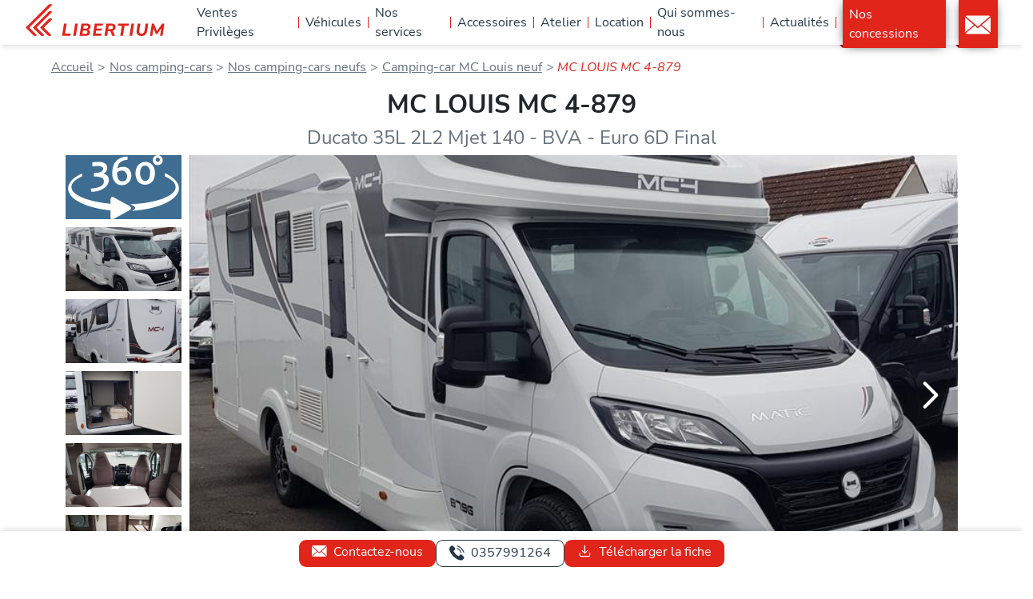

--- FILE ---
content_type: text/html; charset=UTF-8
request_url: https://www.libertium.fr/camping-car/neuf/mc-louis/mc-4-879-22003896
body_size: 16161
content:

<!DOCTYPE html>
<html lang="fr" dir="ltr" class="h-100">
  <head>
    <meta charset="utf-8" />
<meta name="description" content="Camping car PROFILE Mc Louis MC 4-879 à venir essayer dans votre concession Libertium Chalon-sur-Saône. Retrouvez également un large choix de véhicules de loisirs" />
<link rel="canonical" href="https://www.libertium.fr/camping-car/neuf/mc-louis/mc-4-879-22003896" />
<meta name="Generator" content="Drupal 10 (https://www.drupal.org); Commerce 2" />
<meta name="MobileOptimized" content="width" />
<meta name="HandheldFriendly" content="true" />
<meta name="viewport" content="width=device-width, initial-scale=1.0" />
<link rel="icon" href="/themes/custom/stabilo_bootstrap_sass/favicon.ico" type="image/vnd.microsoft.icon" />

    <title>Camping car PROFILE Mc Louis MC 4-879 Neuf - Libertium Chalon-sur-Saône - 22003896</title>
    <link rel="stylesheet" media="all" href="/sites/default/files/css/css_PNpNYeEP8CLAGRDmdsTwdWrT1HRNIORA4Qtw4flGh7I.css?delta=0&amp;language=fr&amp;theme=stabilo_bootstrap_sass&amp;include=[base64]" />
<link rel="stylesheet" media="all" href="/sites/default/files/css/css_-fbjtqQAylhH78tiQl5_19iU1a-b8LbC2xL5bsQBkr8.css?delta=1&amp;language=fr&amp;theme=stabilo_bootstrap_sass&amp;include=[base64]" />

    
  </head>
  <body class="path-product   d-flex flex-column h-100">
        <div class="visually-hidden-focusable skip-link p-3 container">
      <a href="#main-content" class="p-2">
        Aller au contenu principal
      </a>
    </div>
    
      <div class="dialog-off-canvas-main-canvas d-flex flex-column h-100" data-off-canvas-main-canvas>
    

<header>
      <nav class="container navbar navbar-expand-lg   ">
      <div class="container-fluid m-0 p-0 d-flex">
        

        <div class="navbar-collapse flex-wrap" id="navbarSupportedContent">
            <div class="region region-nav-main">
    <div id="block-stabilo-bootstrap-sass-branding" class="block block-system block-system-branding-block">
  
    
  <div class="navbar-brand d-flex align-items-center">

    <a href="/" title="Home" rel="home" class="site-logo d-block">
    <img src="/sites/default/files/logo_libertium.svg" alt="Home" fetchpriority="high" />
  </a>
  
  <div>
    
      </div>
</div>
</div>
<div id="block-mainnavigation" class="block block-tb-megamenu block-tb-megamenu-menu-blockmain">
  
    
      
<nav  class="tbm tbm-main tbm-no-arrows" id="tbm-main" data-breakpoint="992" aria-label="main navigation">
      <div class="logo-container-mobile">
      <a href="https://www.libertium.fr/" title="Home" role="link" tabindex="1"><div class="libertium-logo"></div></a>
      <button class="tbm-button" type="button">
        <span class="tbm-button-container">
          <span></span>
          <span></span>
          <span></span>
          <span></span>
        </span>
      </button>
    </div>
    <div class="tbm-collapse ">
    <ul  class="tbm-nav level-0 items-10" role="list" >
        <li  class="tbm-item level-1" aria-level="1" >
      <div class="tbm-link-container">
            <a href="https://www.libertium.fr/vehicule/poids-lourd?utm_source=site-libertium&amp;utm_medium=menu&amp;utm_campaign=26NATIO-PLWEB"  class="tbm-link level-1">
                Ventes Privilèges
          </a>
            </div>
    
</li>

        <li  class="tbm-item level-1 tbm-item--has-dropdown" aria-level="1" >
      <div class="tbm-link-container">
            <a href="/vehicule"  class="tbm-link level-1 tbm-toggle" aria-expanded="false">
                Véhicules
          </a>
                <button class="tbm-submenu-toggle"><span class="visually-hidden">Toggle submenu</span></button>
          </div>
    <div  class="tbm-submenu tbm-item-child" role="list">
      <div  class="tbm-row">
      <div  class="tbm-column span12">
  <div class="tbm-column-inner">
                 <div  class="tbm-block">
    <div class="block-inner">
      <div id="block-block-content31335723-313f-4f70-9004-2d1908608fa8" class="block block-block-content block-block-content31335723-313f-4f70-9004-2d1908608fa8">
  
    
        <div class="layout layout--onecol">
    <div  class="layout__region layout__region--content">
      <div class="block block-layout-builder block-field-blockblock-contentbasicbody">
  
    
      
            <div class="clearfix text-formatted field field--name-body field--type-text-with-summary field--label-hidden field__item"><a href="https://www.libertium.fr/vehicule/poids-lourd?utm_source=site-libertium&amp;utm_medium=menu-banner&amp;utm_campaign=26NATIO-PLWEB"><img style="margin-bottom:20px;" src="/sites/default/files/inline-images/BANNIERE.jpg" data-entity-uuid="cb9ad790-b084-4b48-a851-33e10d782b1d" data-entity-type="file" width="1800" height="162" alt="Ventes Privilèges" loading="lazy"></a></div>
      
  </div>

    </div>
  </div>

  </div>

    </div>
  </div>

      </div>
</div>

  </div>

      <div  class="tbm-row">
      <div  class="tbm-column span4 hidden-collapse">
  <div class="tbm-column-inner">
                 <div  class="tbm-block">
    <div class="block-inner">
      <div id="block-block-content1fd54304-c780-48bc-bff5-1aa4c03fa6e8" class="block block-block-content block-block-content1fd54304-c780-48bc-bff5-1aa4c03fa6e8">
  
    
        <div class="layout layout--onecol">
    <div  class="layout__region layout__region--content">
      <div class="block block-layout-builder block-field-blockblock-contentbasicbody">
  
    
      
            <div class="clearfix text-formatted field field--name-body field--type-text-with-summary field--label-hidden field__item"><p><span style="font-size:1.75rem;">Neuf</span></p></div>
      
  </div>

    </div>
  </div>

  </div>

    </div>
  </div>

      </div>
</div>

      <div  class="tbm-column span4 hidden-collapse">
  <div class="tbm-column-inner">
                 <div  class="tbm-block">
    <div class="block-inner">
      <div id="block-block-content35dc0ee1-5ea0-4c07-999a-70a779fca916" class="block block-block-content block-block-content35dc0ee1-5ea0-4c07-999a-70a779fca916">
  
    
        <div class="layout layout--onecol">
    <div  class="layout__region layout__region--content">
      <div class="block block-layout-builder block-field-blockblock-contentbasicbody">
  
    
      
            <div class="clearfix text-formatted field field--name-body field--type-text-with-summary field--label-hidden field__item"><p><span style="font-size:1.75rem;">Occasion</span></p></div>
      
  </div>

    </div>
  </div>

  </div>

    </div>
  </div>

      </div>
</div>

      <div  class="tbm-column span4 hidden-collapse">
  <div class="tbm-column-inner">
                 <div  class="tbm-block">
    <div class="block-inner">
      <div id="block-block-contentdbf30881-3be1-466a-bccd-31c9c2a5f84e" class="block block-block-content block-block-contentdbf30881-3be1-466a-bccd-31c9c2a5f84e">
  
    
        <div class="layout layout--onecol">
    <div  class="layout__region layout__region--content">
      <div class="block block-layout-builder block-field-blockblock-contentbasicbody">
  
    
      
            <div class="clearfix text-formatted field field--name-body field--type-text-with-summary field--label-hidden field__item"><p><span style="font-size:1.75rem;">Guide d'achat</span></p></div>
      
  </div>

    </div>
  </div>

  </div>

    </div>
  </div>

      </div>
</div>

  </div>

      <div  class="tbm-row">
      <div  class="tbm-column span4">
  <div class="tbm-column-inner">
               <ul  class="tbm-subnav level-1 items-7" role="list">
        <li  class="tbm-item level-2" aria-level="2" >
      <div class="tbm-link-container">
            <a href="https://www.libertium.fr/vehicule/nouveautes-2025"  class="tbm-link level-2">
                Nouveautés 2025
          </a>
            </div>
    
</li>

        <li  class="tbm-item level-2" aria-level="2" >
      <div class="tbm-link-container">
            <a href="/vehicule/camping-car/neuf"  class="tbm-link level-2">
                Camping-cars neufs
          </a>
            </div>
    
</li>

        <li  class="tbm-item level-2" aria-level="2" >
      <div class="tbm-link-container">
            <a href="/vehicule/van-fourgon-amenage/neuf"  class="tbm-link level-2">
                Fourgons neufs
          </a>
            </div>
    
</li>

        <li  class="tbm-item level-2" aria-level="2" >
      <div class="tbm-link-container">
            <a href="/vehicule/van-amenage/neuf"  class="tbm-link level-2">
                Vans neufs
          </a>
            </div>
    
</li>

        <li  class="tbm-item level-2" aria-level="2" >
      <div class="tbm-link-container">
            <a href="/vehicule/caravane/neuf"  class="tbm-link level-2">
                Caravanes neuves
          </a>
            </div>
    
</li>

        <li  class="tbm-item level-2" aria-level="2" >
      <div class="tbm-link-container">
            <a href="/vehicule/poids-lourd/neuf"  class="tbm-link level-2">
                Poids-lourds neufs
          </a>
            </div>
    
</li>

        <li  class="tbm-item level-2" aria-level="2" >
      <div class="tbm-link-container">
            <a href="/nos-marques"  class="tbm-link level-2">
                Toutes nos marques
          </a>
            </div>
    
</li>

  </ul>

      </div>
</div>

      <div  class="tbm-column span4">
  <div class="tbm-column-inner">
               <ul  class="tbm-subnav level-1 items-5" role="list">
        <li  class="tbm-item level-2" aria-level="2" >
      <div class="tbm-link-container">
            <a href="/vehicule/camping-car/occasion"  class="tbm-link level-2">
                Camping-cars d&#039;occasion
          </a>
            </div>
    
</li>

        <li  class="tbm-item level-2" aria-level="2" >
      <div class="tbm-link-container">
            <a href="/vehicule/van-fourgon-amenage/occasion"  class="tbm-link level-2">
                Fourgons d&#039;occasion
          </a>
            </div>
    
</li>

        <li  class="tbm-item level-2" aria-level="2" >
      <div class="tbm-link-container">
            <a href="/vehicule/van-amenage/occasion"  class="tbm-link level-2">
                Vans d&#039;occasion
          </a>
            </div>
    
</li>

        <li  class="tbm-item level-2" aria-level="2" >
      <div class="tbm-link-container">
            <a href="/vehicule/caravane/occasion"  class="tbm-link level-2">
                Caravanes d&#039;occasion
          </a>
            </div>
    
</li>

        <li  class="tbm-item level-2" aria-level="2" >
      <div class="tbm-link-container">
            <a href="/vehicule/poids-lourd/occasion"  class="tbm-link level-2">
                Poids-lourds d&#039;occasion
          </a>
            </div>
    
</li>

  </ul>

      </div>
</div>

      <div  class="tbm-column span4">
  <div class="tbm-column-inner">
               <ul  class="tbm-subnav level-1 items-5" role="list">
        <li  class="tbm-item level-2" aria-level="2" >
      <div class="tbm-link-container">
            <a href="/guide-achat"  class="tbm-link level-2">
                Quel véhicule de loisirs choisir ?
          </a>
            </div>
    
</li>

        <li  class="tbm-item level-2" aria-level="2" >
      <div class="tbm-link-container">
            <a href="/guide-achat/camping-car"  class="tbm-link level-2">
                Quel camping-car choisir ?
          </a>
            </div>
    
</li>

        <li  class="tbm-item level-2" aria-level="2" >
      <div class="tbm-link-container">
            <a href="/guide-achat/camping-car/poids-lourd"  class="tbm-link level-2">
                Quel poids-lourd choisir ?
          </a>
            </div>
    
</li>

        <li  class="tbm-item level-2" aria-level="2" >
      <div class="tbm-link-container">
            <a href="/guide-achat/van-fourgon-amenage"  class="tbm-link level-2">
                Quel van ou fourgon choisir ?
          </a>
            </div>
    
</li>

        <li  class="tbm-item level-2" aria-level="2" >
      <div class="tbm-link-container">
            <a href="/guide-achat/caravane"  class="tbm-link level-2">
                Quelle caravane choisir ?
          </a>
            </div>
    
</li>

  </ul>

      </div>
</div>

  </div>

  </div>

</li>

        <li  class="tbm-item level-1 tbm-item--has-dropdown" aria-level="1" >
      <div class="tbm-link-container">
            <a href="/services"  class="tbm-link level-1 tbm-toggle" aria-expanded="false">
                Nos services
          </a>
                <button class="tbm-submenu-toggle"><span class="visually-hidden">Toggle submenu</span></button>
          </div>
    <div  class="tbm-submenu tbm-item-child" role="list">
      <div  class="tbm-row">
      <div  class="tbm-column span4">
  <div class="tbm-column-inner">
               <ul  class="tbm-subnav level-1 items-5" role="list">
        <li  class="tbm-item level-2" aria-level="2" >
      <div class="tbm-link-container">
            <a href="https://www.libertium.fr/assistance-camping-car"  class="tbm-link level-2">
                Libertium Assistance
          </a>
            </div>
    
</li>

        <li  class="tbm-item level-2" aria-level="2" >
      <div class="tbm-link-container">
            <a href="/atelier"  class="tbm-link level-2">
                Atelier
          </a>
            </div>
    
</li>

        <li  class="tbm-item level-2" aria-level="2" >
      <div class="tbm-link-container">
            <a href="/services/financement-camping-car"  class="tbm-link level-2">
                Financement
          </a>
            </div>
    
</li>

        <li  class="tbm-item level-2" aria-level="2" >
      <div class="tbm-link-container">
            <a href="/services/rachat-camping-car"  class="tbm-link level-2">
                Rachat cash de votre camping-car
          </a>
            </div>
    
</li>

        <li  class="tbm-item level-2" aria-level="2" >
      <div class="tbm-link-container">
            <a href="/accessoires"  class="tbm-link level-2">
                Accessoires
          </a>
            </div>
    
</li>

  </ul>

      </div>
</div>

      <div  class="tbm-column span4">
  <div class="tbm-column-inner">
               <ul  class="tbm-subnav level-1 items-4" role="list">
        <li  class="tbm-item level-2" aria-level="2" >
      <div class="tbm-link-container">
            <a href="/location-camping-car"  class="tbm-link level-2">
                Location
          </a>
            </div>
    
</li>

        <li  class="tbm-item level-2" aria-level="2" >
      <div class="tbm-link-container">
            <a href="/atelier/amenagement-van-fourgon"  class="tbm-link level-2">
                Aménagement de vans et fourgons
          </a>
            </div>
    
</li>

        <li  class="tbm-item level-2" aria-level="2" >
      <div class="tbm-link-container">
            <a href="/services/assurance-covea-macif"  class="tbm-link level-2">
                Assurances Covea et Macif
          </a>
            </div>
    
</li>

        <li  class="tbm-item level-2" aria-level="2" >
      <div class="tbm-link-container">
            <a href="/tutoriels"  class="tbm-link level-2">
                Nos tutoriels
          </a>
            </div>
    
</li>

  </ul>

      </div>
</div>

      <div  class="tbm-column span4">
  <div class="tbm-column-inner">
                 <div  class="tbm-block">
    <div class="block-inner">
      <div id="block-block-contentd5b1678b-4ffc-460b-a5b8-6f824afe430b" class="block block-block-content block-block-contentd5b1678b-4ffc-460b-a5b8-6f824afe430b">
  
    
        <div class="layout layout--onecol">
    <div  class="layout__region layout__region--content">
      <div class="block block-layout-builder block-field-blockblock-contentbasicbody">
  
    
      
            <div class="clearfix text-formatted field field--name-body field--type-text-with-summary field--label-hidden field__item"><a href="/assistance-camping-car"><img style="height:auto;max-width:100%;" src="/sites/default/files/inline-images/banniere-assistance.png" data-entity-uuid="0df2f9a3-2bcb-4317-8f85-a5149b86d328" data-entity-type="file" alt="Libertium Assistance" class="align-center" width="240" height="120" loading="lazy"></a></div>
      
  </div>

    </div>
  </div>

  </div>

    </div>
  </div>

      </div>
</div>

  </div>

  </div>

</li>

        <li  class="tbm-item level-1 tbm-item--has-dropdown" aria-level="1" >
      <div class="tbm-link-container">
            <a href="/accessoires"  class="tbm-link level-1 tbm-toggle" aria-expanded="false">
                Accessoires
          </a>
                <button class="tbm-submenu-toggle"><span class="visually-hidden">Toggle submenu</span></button>
          </div>
    <div  class="tbm-submenu tbm-item-child" role="list">
      <div  class="tbm-row">
      <div  class="tbm-column span4">
  <div class="tbm-column-inner">
                 <div  class="tbm-block">
    <div class="block-inner">
      <div id="block-block-content579aba88-e045-4326-b780-761d91297352" class="block block-block-content block-block-content579aba88-e045-4326-b780-761d91297352">
  
    
        <div class="layout layout--onecol">
    <div  class="layout__region layout__region--content">
      <div class="block block-layout-builder block-field-blockblock-contentbasicbody">
  
    
      
            <div class="clearfix text-formatted field field--name-body field--type-text-with-summary field--label-hidden field__item"><a href="https://www.libertium.fr/actualites/calendrier-avent-accessoires-2025?utm_source=site-libertium&amp;utm_medium=menu-banner&amp;utm_campaign=26NATIO-CALENDRIER-AVENT"><img style="border-radius:5px;max-width:100%;" src="/sites/default/files/inline-images/300x120-CALENDRIER-NOEL-2025.jpg" data-entity-uuid="8a4d9c22-6515-41ca-adde-955a9295caac" data-entity-type="file" alt="Calendrier Avent" width="300" height="120" loading="lazy"></a></div>
      
  </div>

    </div>
  </div>

  </div>

    </div>
  </div>

      </div>
</div>

      <div  class="tbm-column span4">
  <div class="tbm-column-inner">
                 <div  class="tbm-block">
    <div class="block-inner">
      <div id="block-block-content610c3799-65f3-4497-9840-63a8960cbcd4" class="block block-block-content block-block-content610c3799-65f3-4497-9840-63a8960cbcd4">
  
    
        <div class="layout layout--onecol">
    <div  class="layout__region layout__region--content">
      <div class="block block-layout-builder block-field-blockblock-contentbasicbody">
  
    
      
            <div class="clearfix text-formatted field field--name-body field--type-text-with-summary field--label-hidden field__item"><a href="/formations-camping-car/hivernage"><img style="border-radius:5px;max-width:100%;" src="/sites/default/files/inline-images/formation-hivernage.jpg" data-entity-uuid="e7b022af-8991-4ac5-9722-57a8cca7ea32" data-entity-type="file" alt="Formation Hivernage" width="300" height="120" loading="lazy"></a></div>
      
  </div>

    </div>
  </div>

  </div>

    </div>
  </div>

      </div>
</div>

      <div  class="tbm-column span4">
  <div class="tbm-column-inner">
                 <div  class="tbm-block">
    <div class="block-inner">
      <div id="block-block-content9e31cec7-6132-41f6-a413-7aa67574267f" class="block block-block-content block-block-content9e31cec7-6132-41f6-a413-7aa67574267f">
  
    
        <div class="layout layout--onecol">
    <div  class="layout__region layout__region--content">
      <div class="block block-layout-builder block-field-blockblock-contentbasicbody">
  
    
      
            <div class="clearfix text-formatted field field--name-body field--type-text-with-summary field--label-hidden field__item"><a href="/formations-camping-car/energie"><img style="border-radius:5px;max-width:100%;" src="/sites/default/files/inline-images/formation-energie_0.jpg" data-entity-uuid="600744af-32a2-4937-b8af-6230dc680f8c" data-entity-type="file" alt="Formation Energie" width="300" height="120" loading="lazy"></a></div>
      
  </div>

    </div>
  </div>

  </div>

    </div>
  </div>

      </div>
</div>

  </div>

      <div  class="tbm-row">
      <div  class="tbm-column span4">
  <div class="tbm-column-inner">
               <ul  class="tbm-subnav level-1 items-1" role="list">
        <li  class="tbm-item level-2" aria-level="2" >
      <div class="tbm-link-container">
            <a href="https://www.libertium.fr/formations-camping-car"  class="tbm-link level-2">
                Formations Camping-car
          </a>
            </div>
    
</li>

  </ul>

      </div>
</div>

      <div  class="tbm-column span4">
  <div class="tbm-column-inner">
               <ul  class="tbm-subnav level-1 items-2" role="list">
        <li  class="tbm-item level-2" aria-level="2" >
      <div class="tbm-link-container">
            <a href="/accessoires/libertium-accessoires"  class="tbm-link level-2">
                Libertium Accessoires
          </a>
            </div>
    
</li>

        <li  class="tbm-item level-2" aria-level="2" >
      <div class="tbm-link-container">
            <a href="/accessoires/narbonne-accessoires"  class="tbm-link level-2">
                Narbonne Accessoires
          </a>
            </div>
    
</li>

  </ul>

      </div>
</div>

      <div  class="tbm-column span4">
  <div class="tbm-column-inner">
               <ul  class="tbm-subnav level-1 items-1" role="list">
        <li  class="tbm-item level-2" aria-level="2" >
      <div class="tbm-link-container">
            <a href="/accessoires/libertium-accessoires/fidelite"  class="tbm-link level-2">
                Programme fidélité
          </a>
            </div>
    
</li>

  </ul>

      </div>
</div>

  </div>

  </div>

</li>

        <li  class="tbm-item level-1 tbm-item--has-dropdown" aria-level="1" >
      <div class="tbm-link-container">
            <a href="/atelier"  class="tbm-link level-1 tbm-toggle" aria-expanded="false">
                Atelier
          </a>
                <button class="tbm-submenu-toggle"><span class="visually-hidden">Toggle submenu</span></button>
          </div>
    <div  class="tbm-submenu tbm-item-child" role="list">
      <div  class="tbm-row">
      <div  class="tbm-column span4 hidden-collapse">
  <div class="tbm-column-inner">
                 <div  class="tbm-block">
    <div class="block-inner">
      <div id="block-block-contentd2273b85-cf4c-44a8-b122-f0d27f97938b" class="block block-block-content block-block-contentd2273b85-cf4c-44a8-b122-f0d27f97938b">
  
    
        <div class="layout layout--onecol">
    <div  class="layout__region layout__region--content">
      <div class="block block-layout-builder block-field-blockblock-contentbasicbody">
  
    
      
            <div class="clearfix text-formatted field field--name-body field--type-text-with-summary field--label-hidden field__item"><p><span style="font-size:1.75rem;">Prestations</span></p></div>
      
  </div>

    </div>
  </div>

  </div>

    </div>
  </div>

      </div>
</div>

      <div  class="tbm-column span4 hidden-collapse">
  <div class="tbm-column-inner">
                 <div  class="tbm-block">
    <div class="block-inner">
      <div id="block-block-contentab90fcfa-796d-4000-943b-a48d6ca1e008" class="block block-block-content block-block-contentab90fcfa-796d-4000-943b-a48d6ca1e008">
  
    
        <div class="layout layout--onecol">
    <div  class="layout__region layout__region--content">
      <div class="block block-layout-builder block-field-blockblock-contentbasicbody">
  
    
      
            <div class="clearfix text-formatted field field--name-body field--type-text-with-summary field--label-hidden field__item"><p><span style="font-size:1.75rem;">Certifications</span></p></div>
      
  </div>

    </div>
  </div>

  </div>

    </div>
  </div>

      </div>
</div>

      <div  class="tbm-column span4 hidden-collapse">
  <div class="tbm-column-inner">
                 <div  class="tbm-block">
    <div class="block-inner">
      <div id="block-block-content4cf6c531-fc57-4dd8-986d-754dbacc7123" class="block block-block-content block-block-content4cf6c531-fc57-4dd8-986d-754dbacc7123">
  
    
        <div class="layout layout--onecol">
    <div  class="layout__region layout__region--content">
      <div class="block block-layout-builder block-field-blockblock-contentbasicbody">
  
    
      
            <div class="clearfix text-formatted field field--name-body field--type-text-with-summary field--label-hidden field__item"><p>
   <span style="font-size:1.75rem;">Aménagement</span>
</p></div>
      
  </div>

    </div>
  </div>

  </div>

    </div>
  </div>

      </div>
</div>

  </div>

      <div  class="tbm-row">
      <div  class="tbm-column span4">
  <div class="tbm-column-inner">
               <ul  class="tbm-subnav level-1 items-3" role="list">
        <li  class="tbm-item level-2" aria-level="2" >
      <div class="tbm-link-container">
            <a href="/atelier/carrosserie"  class="tbm-link level-2">
                Carrosserie
          </a>
            </div>
    
</li>

        <li  class="tbm-item level-2" aria-level="2" >
      <div class="tbm-link-container">
            <a href="/atelier/controle-humidite"  class="tbm-link level-2">
                Contrôle d&#039;humidité
          </a>
            </div>
    
</li>

        <li  class="tbm-item level-2" aria-level="2" >
      <div class="tbm-link-container">
            <a href="/atelier/rendez-vous"  class="tbm-link level-2">
                Rendez-vous atelier
          </a>
            </div>
    
</li>

  </ul>

      </div>
</div>

      <div  class="tbm-column span4">
  <div class="tbm-column-inner">
               <ul  class="tbm-subnav level-1 items-2" role="list">
        <li  class="tbm-item level-2" aria-level="2" >
      <div class="tbm-link-container">
            <a href="/atelier/fiat-professional"  class="tbm-link level-2">
                Fiat Professional
          </a>
            </div>
    
</li>

        <li  class="tbm-item level-2" aria-level="2" >
      <div class="tbm-link-container">
            <a href="/atelier/ford"  class="tbm-link level-2">
                Ford
          </a>
            </div>
    
</li>

  </ul>

      </div>
</div>

      <div  class="tbm-column span4">
  <div class="tbm-column-inner">
               <ul  class="tbm-subnav level-1 items-2" role="list">
        <li  class="tbm-item level-2" aria-level="2" >
      <div class="tbm-link-container">
            <a href="/atelier/amenagement-van-fourgon"  class="tbm-link level-2">
                Aménagement de vans et fourgons
          </a>
            </div>
    
</li>

        <li  class="tbm-item level-2" aria-level="2" >
      <div class="tbm-link-container">
            <a href="/atelier/amenagement-van-fourgon/toit-relevable"  class="tbm-link level-2">
                Toit relevable
          </a>
            </div>
    
</li>

  </ul>

      </div>
</div>

  </div>

  </div>

</li>

        <li  class="tbm-item level-1 tbm-item--has-dropdown" aria-level="1" >
      <div class="tbm-link-container">
            <a href="/location-camping-car"  class="tbm-link level-1 tbm-toggle" aria-expanded="false">
                Location
          </a>
                <button class="tbm-submenu-toggle"><span class="visually-hidden">Toggle submenu</span></button>
          </div>
    <div  class="tbm-submenu tbm-item-child" role="list">
      <div  class="tbm-row">
      <div  class="tbm-column span12">
  <div class="tbm-column-inner">
               <ul  class="tbm-subnav level-1 items-3" role="list">
        <li  class="tbm-item level-2" aria-level="2" >
      <div class="tbm-link-container">
            <a href="/location-camping-car/location-traditionnelle"  class="tbm-link level-2">
                Location courte durée
          </a>
            </div>
    
</li>

        <li  class="tbm-item level-2" aria-level="2" >
      <div class="tbm-link-container">
            <a href="/location-camping-car/longue-duree"  class="tbm-link level-2">
                Location longue durée : Camping-Quart
          </a>
            </div>
    
</li>

        <li  class="tbm-item level-2" aria-level="2" >
      <div class="tbm-link-container">
            <a href="/location-camping-car/entre-particuliers"  class="tbm-link level-2">
                Location entre particuliers : Hapee
          </a>
            </div>
    
</li>

  </ul>

      </div>
</div>

  </div>

  </div>

</li>

        <li  class="tbm-item level-1 tbm-item--has-dropdown" aria-level="1" >
      <div class="tbm-link-container">
            <a href="/pourquoi-nous-faire-confiance"  class="tbm-link level-1 tbm-toggle" aria-expanded="false">
                Qui sommes-nous
          </a>
                <button class="tbm-submenu-toggle"><span class="visually-hidden">Toggle submenu</span></button>
          </div>
    <div  class="tbm-submenu tbm-item-child" role="list">
      <div  class="tbm-row">
      <div  class="tbm-column span6">
  <div class="tbm-column-inner">
               <ul  class="tbm-subnav level-1 items-3" role="list">
        <li  class="tbm-item level-2" aria-level="2" >
      <div class="tbm-link-container">
            <a href="/pourquoi-nous-faire-confiance"  class="tbm-link level-2">
                Pourquoi nous faire confiance ?
          </a>
            </div>
    
</li>

        <li  class="tbm-item level-2" aria-level="2" >
      <div class="tbm-link-container">
            <a href="/histoire-du-reseau"  class="tbm-link level-2">
                Histoire du réseau
          </a>
            </div>
    
</li>

        <li  class="tbm-item level-2" aria-level="2" >
      <div class="tbm-link-container">
            <a href="/nos-valeurs"  class="tbm-link level-2">
                Nos valeurs
          </a>
            </div>
    
</li>

  </ul>

      </div>
</div>

      <div  class="tbm-column span6">
  <div class="tbm-column-inner">
               <ul  class="tbm-subnav level-1 items-3" role="list">
        <li  class="tbm-item level-2" aria-level="2" >
      <div class="tbm-link-container">
            <a href="/partenaires"  class="tbm-link level-2">
                Nos partenaires
          </a>
            </div>
    
</li>

        <li  class="tbm-item level-2" aria-level="2" >
      <div class="tbm-link-container">
            <a href="/recrutement"  class="tbm-link level-2">
                Rejoindre le réseau
          </a>
            </div>
    
</li>

        <li  class="tbm-item level-2" aria-level="2" >
      <div class="tbm-link-container">
            <a href="https://www.libertium.fr/liste-societes"  class="tbm-link level-2">
                Liste des sociétés
          </a>
            </div>
    
</li>

  </ul>

      </div>
</div>

  </div>

  </div>

</li>

        <li  class="tbm-item level-1" aria-level="1" >
      <div class="tbm-link-container">
            <a href="/actualites"  class="tbm-link level-1">
                Actualités
          </a>
            </div>
    
</li>

        <li  class="tbm-item level-1" aria-level="1" >
      <div class="tbm-link-container">
            <a href="/concessions"  class="tbm-link level-1">
                Nos concessions
          </a>
            </div>
    
</li>

        <li  class="tbm-item level-1" aria-level="1" >
      <div class="tbm-link-container">
            <a href="/contact"  class="tbm-link level-1">
                Contact
          </a>
            </div>
    
</li>

  </ul>

      </div>
  </nav>

<script>
if (window.matchMedia("(max-width: 992px)").matches) {
  document.getElementById("tbm-main").classList.add('tbm--mobile')
}
</script>
  </div>

  </div>

          
        </div>
      </div>
    </nav>
  
  
</header>

<main role="main">
  <a id="main-content" tabindex="-1"></a>
  
  
  

  <div class="container-fluid m-0 p-0">
            <div class="region region-breadcrumb">
    <div id="block-stabilo-bootstrap-sass-breadcrumbs" class="block block-system block-system-breadcrumb-block">
  
    
      <nav aria-label="breadcrumb" role="navigation" aria-labelledby="system-breadcrumb">
<ol itemscope itemtype="http://schema.org/BreadcrumbList" class="breadcrumb" aria-label="breadcrumb">
      <li class="breadcrumb-item" itemprop="itemListElement" itemscope itemtype="http://schema.org/ListItem">
              <a itemprop="item" href="/">
          <span itemprop="name">Accueil</span>
          <meta itemprop="position" content="1" />
        </a>
          </li>
      <li class="breadcrumb-item" itemprop="itemListElement" itemscope itemtype="http://schema.org/ListItem">
              <a itemprop="item" href="/vehicule/camping-car">
          <span itemprop="name">Nos camping-cars</span>
          <meta itemprop="position" content="2" />
        </a>
          </li>
      <li class="breadcrumb-item" itemprop="itemListElement" itemscope itemtype="http://schema.org/ListItem">
              <a itemprop="item" href="/vehicule/camping-car/neuf">
          <span itemprop="name">Nos camping-cars neufs</span>
          <meta itemprop="position" content="3" />
        </a>
          </li>
      <li class="breadcrumb-item" itemprop="itemListElement" itemscope itemtype="http://schema.org/ListItem">
              <a itemprop="item" href="/vehicule/camping-car/neuf/mc-louis">
          <span itemprop="name">Camping-car MC Louis neuf </span>
          <meta itemprop="position" content="4" />
        </a>
          </li>
      <li class="breadcrumb-item" itemprop="itemListElement" itemscope itemtype="http://schema.org/ListItem">
              <span itemprop="item">
          <span itemscope itemprop="identifier" itemtype="http://schema.org/PropertyValue" hidden>
           <meta itemprop="url">https://www.libertium.fr/camping-car/neuf/mc-louis/mc-4-879-22003896</span>
          </span>
        <span itemprop="name">MC LOUIS MC 4-879</span>
        <meta itemprop="position" content="5" />
          </li>
    </ol>
</nav>

  </div>

  </div>

        <div class="row g-0">
            <div class="order-1 order-lg-2 col-12">
          <div class="region region-content">
    <div data-drupal-messages-fallback class="hidden"></div>
<div id="block-stabilo-bootstrap-sass-content" class="block block-system block-system-main-block">
  
    
      <div id="ctn-product" data-id="30127">
  <div class="title-data">
    <h1>
            <div class="field field--name-title field--type-string field--label-hidden field__item">MC LOUIS MC 4-879</div>
      </h1>
    <h2>Ducato 35L 2L2 Mjet 140 - BVA - Euro 6D Final</h2>
  </div>
  <div class="container">
    <div id="ctn-visuel">
      <div id="ctn-small-visuel">
        <div id="vignette-swiper-container">
          <div class="swiper-wrapper">
            
              <div class="swiper-slide">
    <a href="https://www.hdmedia.fr/visite-virtuelle/hd/cbpXBpB9lb-mc-louis-879-bva.html" class="open-360">
      <div id="view-360">
      </div>
    </a>
  </div>

                          <div class="swiper-slide" style="background-image: url('/sites/default/files/imported/PC_d49a40b0-6ed0-42fb-b8b7-843e4e6de113.jpg')"></div>
                          <div class="swiper-slide" style="background-image: url('/sites/default/files/imported/PC_48f635b5-c639-4f77-a745-c1e3647798fa.jpg')"></div>
                          <div class="swiper-slide" style="background-image: url('/sites/default/files/imported/PC_bac17017-36a8-4e6a-a411-a328255c1765.jpg')"></div>
                          <div class="swiper-slide" style="background-image: url('/sites/default/files/imported/PC_17c83d59-3bec-4b1c-9ee2-c6f5ac06fbef.jpg')"></div>
                          <div class="swiper-slide" style="background-image: url('/sites/default/files/imported/PC_f148092c-f0d9-4c56-b054-7caace38d195.jpg')"></div>
                          <div class="swiper-slide" style="background-image: url('/sites/default/files/imported/PC_0c450e62-f73b-4a47-afa4-e5418c73985b.jpg')"></div>
                          <div class="swiper-slide" style="background-image: url('/sites/default/files/imported/PC_1b463fda-9fab-42c7-97c0-8177c36f8e3d.jpg')"></div>
                          <div class="swiper-slide" style="background-image: url('/sites/default/files/imported/PC_fad4f538-0c15-4b6c-9f5e-817196f325b6.jpg')"></div>
                          <div class="swiper-slide" style="background-image: url('/sites/default/files/imported/PC_e1fc67af-9d47-4beb-b34c-1ce5661277bb.jpg')"></div>
                          <div class="swiper-slide" style="background-image: url('/sites/default/files/imported/PC_6833a710-c04c-429c-ba06-d1970ab06bf9.jpg')"></div>
                      </div>
        </div>
        <div id="vignette-button-next"></div>
      </div>
      <div id="ctn-big-visuel">
        <div class="ref-dms">Réf : 22003896</div>
        <div class="nav-control">
          <div class="custom-prev"></div>
          <div class="custom-next"></div>
        </div>
        <div id="big-swiper-container">
          <div class="swiper-wrapper">
                          <div class="swiper-slide" style="background-image: url('/sites/default/files/imported/PC_d49a40b0-6ed0-42fb-b8b7-843e4e6de113.jpg')"></div>
                          <div class="swiper-slide" style="background-image: url('/sites/default/files/imported/PC_48f635b5-c639-4f77-a745-c1e3647798fa.jpg')"></div>
                          <div class="swiper-slide" style="background-image: url('/sites/default/files/imported/PC_bac17017-36a8-4e6a-a411-a328255c1765.jpg')"></div>
                          <div class="swiper-slide" style="background-image: url('/sites/default/files/imported/PC_17c83d59-3bec-4b1c-9ee2-c6f5ac06fbef.jpg')"></div>
                          <div class="swiper-slide" style="background-image: url('/sites/default/files/imported/PC_f148092c-f0d9-4c56-b054-7caace38d195.jpg')"></div>
                          <div class="swiper-slide" style="background-image: url('/sites/default/files/imported/PC_0c450e62-f73b-4a47-afa4-e5418c73985b.jpg')"></div>
                          <div class="swiper-slide" style="background-image: url('/sites/default/files/imported/PC_1b463fda-9fab-42c7-97c0-8177c36f8e3d.jpg')"></div>
                          <div class="swiper-slide" style="background-image: url('/sites/default/files/imported/PC_fad4f538-0c15-4b6c-9f5e-817196f325b6.jpg')"></div>
                          <div class="swiper-slide" style="background-image: url('/sites/default/files/imported/PC_e1fc67af-9d47-4beb-b34c-1ce5661277bb.jpg')"></div>
                          <div class="swiper-slide" style="background-image: url('/sites/default/files/imported/PC_6833a710-c04c-429c-ba06-d1970ab06bf9.jpg')"></div>
                      </div>
        </div>
      </div>

      <!-- Fullscreen Gallery -->
      <div id="glightbox-data">
                  <a href="/sites/default/files/imported/PC_d49a40b0-6ed0-42fb-b8b7-843e4e6de113.jpg" class="glightbox3" data-gallery="gallery1">
            <img src="/sites/default/files/imported/PC_d49a40b0-6ed0-42fb-b8b7-843e4e6de113.jpg" />
          </a>
                  <a href="/sites/default/files/imported/PC_48f635b5-c639-4f77-a745-c1e3647798fa.jpg" class="glightbox3" data-gallery="gallery1">
            <img src="/sites/default/files/imported/PC_48f635b5-c639-4f77-a745-c1e3647798fa.jpg" />
          </a>
                  <a href="/sites/default/files/imported/PC_bac17017-36a8-4e6a-a411-a328255c1765.jpg" class="glightbox3" data-gallery="gallery1">
            <img src="/sites/default/files/imported/PC_bac17017-36a8-4e6a-a411-a328255c1765.jpg" />
          </a>
                  <a href="/sites/default/files/imported/PC_17c83d59-3bec-4b1c-9ee2-c6f5ac06fbef.jpg" class="glightbox3" data-gallery="gallery1">
            <img src="/sites/default/files/imported/PC_17c83d59-3bec-4b1c-9ee2-c6f5ac06fbef.jpg" />
          </a>
                  <a href="/sites/default/files/imported/PC_f148092c-f0d9-4c56-b054-7caace38d195.jpg" class="glightbox3" data-gallery="gallery1">
            <img src="/sites/default/files/imported/PC_f148092c-f0d9-4c56-b054-7caace38d195.jpg" />
          </a>
                  <a href="/sites/default/files/imported/PC_0c450e62-f73b-4a47-afa4-e5418c73985b.jpg" class="glightbox3" data-gallery="gallery1">
            <img src="/sites/default/files/imported/PC_0c450e62-f73b-4a47-afa4-e5418c73985b.jpg" />
          </a>
                  <a href="/sites/default/files/imported/PC_1b463fda-9fab-42c7-97c0-8177c36f8e3d.jpg" class="glightbox3" data-gallery="gallery1">
            <img src="/sites/default/files/imported/PC_1b463fda-9fab-42c7-97c0-8177c36f8e3d.jpg" />
          </a>
                  <a href="/sites/default/files/imported/PC_fad4f538-0c15-4b6c-9f5e-817196f325b6.jpg" class="glightbox3" data-gallery="gallery1">
            <img src="/sites/default/files/imported/PC_fad4f538-0c15-4b6c-9f5e-817196f325b6.jpg" />
          </a>
                  <a href="/sites/default/files/imported/PC_e1fc67af-9d47-4beb-b34c-1ce5661277bb.jpg" class="glightbox3" data-gallery="gallery1">
            <img src="/sites/default/files/imported/PC_e1fc67af-9d47-4beb-b34c-1ce5661277bb.jpg" />
          </a>
                  <a href="/sites/default/files/imported/PC_6833a710-c04c-429c-ba06-d1970ab06bf9.jpg" class="glightbox3" data-gallery="gallery1">
            <img src="/sites/default/files/imported/PC_6833a710-c04c-429c-ba06-d1970ab06bf9.jpg" />
          </a>
              </div>

      <div id="right-data">
        <div class="tags-ctn">
          <div class="state">
            Neuf
          </div>
                      <div class="etiquette" style="background-color: ">
              
            </div>
                  </div>
        <div class="prices-ctn">
          <div class="border-bottom-separator">
                          <div class="started-price-ctn">
                <div class="started-price-txt">Prix à partir de : *</div>
                <div class="started-price">75 200€<span class="ttc">TTC</span></div>
              </div>
                        <div class="exposed-price-ctn">
              <div class="exposed-price-txt">Prix du modèle exposé :</div>
              <div class="exposed-price">74 900€<span class="ttc">TTC</span></div>
                              <div class="exposed-based-price">84 070€<span class="ttc">TTC</span></div>
                          </div>
            <div class="financial-ctn">
                <div class='apartirde'>
    <input type="hidden" name="box-auto-infos"
           wmname="clc_chalon_sur_saone_71100"
           vehiclecategory="V"
           vehicleIsNewBo="N"
           vehicleRef="22003896"
           vehicleBrand="Mc Louis"
           vehicleModel="MC 4-879"
                 proposalPrice="74900"
                      vehicleenergy="D"
            vehicleHorsePower="140"
            vehicleEngineRating="7"
              >
  </div>

            </div>
            <div class="cetelem-not-active-txt" style="display: none">
              <button type="button" class="custom-buttonsimulation" onclick="window.location.href='/services/financement-camping-car';">Financez votre véhicule</button>
            </div>
            <div class="legend-ctn">
              <div class="first-leg">
              <p>* Hors prestations facultatives de mise à la route.</p>
                            </div>
            </div>
          </div>
        </div>
        <div class="concession-main-ctn">
          <div class="concession-content">
            <div class="icon-location"></div>
            <div class="concession-data-ctn">
              <div class="concession-title">Libertium Chalon-sur-Saône</div>
              <div class="concession-adr">25 Route Nationale 6</div>
              <div class="concession-postal">71100</div>
              <div class="concession-city">LUX</div>
            </div>
          </div>
          <div class="concession-content">
            <div class="icon-tel"></div>
            <div class="concession-data-ctn">
                                                          <a href="tel:0357991264"><div class="concession-tel">0357991264</div></a>
            </div>
          </div>
          <div class="contact-us-ctn-concesion">
            <div class="contact-ctn"><a href="#modal-contact-product-form" class="open-popup-contact-vehicule-form"><div class="contact-us">Contactez-nous</div></a></div>
          </div>
        </div>
      </div>
    </div>
  </div>

  <div class="product-under-ctn">

    <div class="container container-technical-sheets">
      <h2 class="title">Fiche technique</h2>
      <div class="technical-sheets">
                              <div class="technical-sheet col-md-12 col-lg-4">
                              <h3 class="technical-sheet-title">Général</h3>
              
              <ul>
                                  <li class="type">

                    
                      
                      
                      
                      
                                              <span class="property-name">Type :</span><span class="value">CAMPING CAR </span>
                      
                    
                  </li>
                                  <li class="gamme">

                    
                      
                      
                      
                      
                                              <span class="property-name">Gamme :</span><span class="value">PROFILE </span>
                      
                    
                  </li>
                                  <li class="marque">

                    
                      
                      
                      
                      
                                              <span class="property-name">Marque :</span><span class="value">Mc Louis </span>
                      
                    
                  </li>
                                  <li class="modele">

                    
                      
                      
                      
                      
                                              <span class="property-name">Modèle :</span><span class="value">MC 4-879 </span>
                      
                    
                  </li>
                                  <li class="annee">

                    
                      
                      
                      
                      
                                              <span class="property-name">Année :</span><span class="value">2024 </span>
                      
                    
                  </li>
                                  <li class="longueur">

                    
                      
                      
                                                                    
                      
                                              <span class="property-name">Longueur :</span><span class="value">7,45 m</span>
                      
                    
                  </li>
                                  <li class="largeur">

                    
                      
                      
                      
                      
                                              <span class="property-name">Largeur :</span><span class="value">2,3 m</span>
                      
                    
                  </li>
                                  <li class="hauteur">

                    
                      
                      
                      
                      
                                              <span class="property-name">Hauteur :</span><span class="value">2,95 m</span>
                      
                    
                  </li>
                                  <li class="ptac">

                    
                      
                      
                      
                      
                                              <span class="property-name">PTAC :</span><span class="value">3500 Kg</span>
                      
                    
                  </li>
                                  <li class="permis">

                    
                      
                      
                      
                      
                                              <span class="property-name">Permis :</span><span class="value">Permis VL </span>
                      
                    
                  </li>
                              </ul>
            </div>
                                        <div class="technical-sheet col-md-12 col-lg-4">
                              <h3 class="technical-sheet-title">Porteur</h3>
              
              <ul>
                                  <li class="marque-porteur">

                    
                      
                      
                      
                      
                                              <span class="property-name">Marque porteur :</span><span class="value">FIAT </span>
                      
                    
                  </li>
                                  <li class="motorisation">

                    
                      
                      
                      
                      
                                              <span class="property-name">Motorisation :</span><span class="value">4 </span>
                      
                    
                  </li>
                                  <li class="cylindree">

                    
                      
                      
                      
                      
                                              <span class="property-name">Cylindrée :</span><span class="value">2200 </span>
                      
                    
                  </li>
                                  <li class="chevaux-fiscaux">

                    
                      
                      
                      
                      
                                              <span class="property-name">Chevaux fiscaux :</span><span class="value">7 </span>
                      
                    
                  </li>
                                  <li class="chevaux-din">

                    
                      
                      
                      
                      
                                              <span class="property-name">Chevaux DIN :</span><span class="value">140 </span>
                      
                    
                  </li>
                                  <li class="boite-de-vitesse">

                    
                      
                      
                      
                      
                                              <span class="property-name">Boite de vitesse :</span><span class="value">Automatique </span>
                      
                    
                  </li>
                                  <li class="energie">

                    
                      
                      
                      
                      
                                              <span class="property-name">Énergie :</span><span class="value">Diesel </span>
                      
                    
                  </li>
                              </ul>
            </div>
                                        <div class="technical-sheet col-md-12 col-lg-4">
                              <h3 class="technical-sheet-title">Cellule</h3>
              
              <ul>
                                  <li class="nombre-de-place-carte-grise">

                    
                      
                      
                      
                      
                                              <span class="property-name">Nombre de place carte grise :</span><span class="value">5 </span>
                      
                    
                  </li>
                                  <li class="places-couchage">

                    
                      
                      
                      
                      
                                              <span class="property-name">Places couchage :</span><span class="value">3 </span>
                      
                    
                  </li>
                                  <li class="reservoir-eaux-propres">

                    
                      
                      
                      
                      
                                              <span class="property-name">Réservoir eaux propres :</span><span class="value">118 L</span>
                      
                    
                  </li>
                                  <li class="reservoir-eaux-usees">

                    
                      
                      
                      
                      
                                              <span class="property-name">Réservoir eaux usées :</span><span class="value">135 L</span>
                      
                    
                  </li>
                              </ul>
            </div>
                        </div>
    </div>

    
          <div class="container container-options">
        <h2 class="title">Options</h2>

        <ul class="list-unstyled row">
                                    <li class="list-group-item col-xs-12 col-md-6 col-lg-4">
                <div class="container-desc-price">
                  <span>PACK EXPO:</span>
                                      <span class="text-nowrap">1 670€</span>
                                  </div>
              </li>
                                                <li class="list-group-item col-xs-12 col-md-6 col-lg-4">
                <div class="container-desc-price">
                  <span>Panneau solaire</span>
                                  </div>
              </li>
                                                <li class="list-group-item col-xs-12 col-md-6 col-lg-4">
                <div class="container-desc-price">
                  <span>Caméra de recul</span>
                                  </div>
              </li>
                                                <li class="list-group-item col-xs-12 col-md-6 col-lg-4">
                <div class="container-desc-price">
                  <span>Store d&#039;occultation plissé</span>
                                  </div>
              </li>
                                                <li class="list-group-item col-xs-12 col-md-6 col-lg-4">
                <div class="container-desc-price">
                  <span>PACK TRAVEL:</span>
                                      <span class="text-nowrap">1 940€</span>
                                  </div>
              </li>
                                                <li class="list-group-item col-xs-12 col-md-6 col-lg-4">
                <div class="container-desc-price">
                  <span>Feux antibrouillard</span>
                                  </div>
              </li>
                                                <li class="list-group-item col-xs-12 col-md-6 col-lg-4">
                <div class="container-desc-price">
                  <span>Traction +</span>
                                  </div>
              </li>
                                                <li class="list-group-item col-xs-12 col-md-6 col-lg-4">
                <div class="container-desc-price">
                  <span>Jantes en alliage 16&quot; suspensions composite</span>
                                  </div>
              </li>
                                                <li class="list-group-item col-xs-12 col-md-6 col-lg-4">
                <div class="container-desc-price">
                  <span>Grille/skid plate/phares noirs</span>
                                  </div>
              </li>
                                                <li class="list-group-item col-xs-12 col-md-6 col-lg-4">
                <div class="container-desc-price">
                  <span>Commandes au volant</span>
                                  </div>
              </li>
                                                <li class="list-group-item col-xs-12 col-md-6 col-lg-4">
                <div class="container-desc-price">
                  <span>PACK MATIC:</span>
                                      <span class="text-nowrap">4 760€</span>
                                  </div>
              </li>
                                                <li class="list-group-item col-xs-12 col-md-6 col-lg-4">
                <div class="container-desc-price">
                  <span>Boîte automatique 9 vitesses</span>
                                  </div>
              </li>
                                                <li class="list-group-item col-xs-12 col-md-6 col-lg-4">
                <div class="container-desc-price">
                  <span>Batterie Gel</span>
                                      <span class="text-nowrap">500€</span>
                                  </div>
              </li>
                              </ul>
        <div class="legend-ctn">
          <div class="first-leg">Le poids de tout accessoire (d'usine ou monté en concession) diminue d’autant la charge utile.</div>
        </div>
      </div>
    
          <div class="container container-warranties">
        <h2 class="title">Garanties</h2>
        <ul>
                      <li>GARANTIE CONSTRUCTEUR CELLULE &amp; MECANIQUE 24 Mois</li>
                      <li>GARANTIE CONSTRUCTEUR ETANCHEITE 10 Ans</li>
                  </ul>
      </div>
    
          <div class="container container-web-comment">
        <h2 class="title">Le mot du vendeur</h2>
        <span>Découvrez le MC LOUIS MC 4-879, le camping-car idéal pour les familles sportives en quête d&#039;aventures! Avec son design moderne et ses équipements de pointe, ce véhicule en promotion est une véritable aubaine. Imaginez partir en escapade sans vous sou</span>
      </div>
    
  </div>

  <div id="block-topvehicleblock">
    <div class="top-vehicle-section">
  <h2>Poursuivre votre recherche</h2>
  <div class="relative-ctn">
    <div class="custom-slick-prev"></div>
    <div class="custom-slick-next"></div>
    <div class="vehicles-top-ctn row">
              <div class="vehicule-top">
          <div class="vehicle-card background-color">
            <div class="top">
              <div class="vehicle-image">
                <a href="/camping-car/occasion/challenger/s-217-start-edition-22004579" title="Challenger PROFILE">
                                      <img src="/sites/default/files/styles/320x240/public/imported/352473_1.jpeg.webp?itok=fHKq3GRU">
                                  </a>
                                <div class="vehicle-icons">
                  <span class="vehicle-picture-nb">14</span>
                                                    </div><span class="vehicle-state">Occasion</span>
              </div>
              <div class="vehicle-name">
                <a href="/camping-car/occasion/challenger/s-217-start-edition-22004579" title="Challenger S 217 START EDITION">
                  <strong>Challenger</strong> S 217 START EDITION
                </a>
              </div>
              <div class="vehicle-version">Transit 350 L TDCI 170 Euro 6D</div>
              <div class="vehicle-storage">71100 <span>LUX</span></div>
                            <div class="vehicle-price">
                <span class="price">49 900€</span><span class="ttc">TTC</span>
                <span class="old-price"></span>              </div>
              <div class="mensualite-ctn">
                              </div>
                          </div>
            <div class="bottom">
              <hr>
              <div class="vehicle-year-km">
                <span class="vehicle-year">2023</span>
                <span class="vehicle-km">13027 km</span>
              </div>
              <div class="vehicle-attributes">
                <span class="vehicle-attribute-gearbox" data-bs-toggle="tooltip" data-bs-placement="top" title="Manuelle"></span>                                                              </div>
            </div>
          </div>
          <div class="apartirde">
          </div>
        </div>

              <div class="vehicule-top">
          <div class="vehicle-card background-color">
            <div class="top">
              <div class="vehicle-image">
                <a href="/camping-car/occasion/challenger/genesis-170-22001954" title="Challenger PROFILE">
                                      <img src="/sites/default/files/styles/320x240/public/imported/250842_1.jpeg.webp?itok=EUITDt1V">
                                  </a>
                                <div class="vehicle-icons">
                  <span class="vehicle-picture-nb">9</span>
                                    <span class="vehicle-has-360"></span>                </div><span class="vehicle-state">Occasion</span>
              </div>
              <div class="vehicle-name">
                <a href="/camping-car/occasion/challenger/genesis-170-22001954" title="Challenger GENESIS 170">
                  <strong>Challenger</strong> GENESIS 170
                </a>
              </div>
              <div class="vehicle-version">FORD 2.0L TDCI ECOBLUE 170 CV</div>
              <div class="vehicle-storage">71100 <span>LUX</span></div>
                            <div class="vehicle-price">
                <span class="price">42 900€</span><span class="ttc">TTC</span>
                <span class="old-price"></span>              </div>
              <div class="mensualite-ctn">
                              </div>
                          </div>
            <div class="bottom">
              <hr>
              <div class="vehicle-year-km">
                <span class="vehicle-year">2016</span>
                <span class="vehicle-km">49037 km</span>
              </div>
              <div class="vehicle-attributes">
                <span class="vehicle-attribute-gearbox" data-bs-toggle="tooltip" data-bs-placement="top" title="Manuelle"></span>                <span class="vehicle-attribute-seat-nb" title="4 pl. carte grise"></span>                <span class="vehicle-attribute-sleeping-seat-nb" title="4 pl. couchage"></span>                
                                      <img class="bed-picto" title="Lit de pavillon" src="/sites/default/files/2023-05/lit-pavillon.svg"/>
                  
                              </div>
            </div>
          </div>
          <div class="apartirde">
          </div>
        </div>

              <div class="vehicule-top">
          <div class="vehicle-card background-color">
            <div class="top">
              <div class="vehicle-image">
                <a href="/camping-car/neuf/adria/compact-dl-22004295" title="Adria PROFILE">
                                      <img src="/sites/default/files/styles/320x240/public/imported/PC_1bbdb72d-de98-43e0-8551-922c474e73d7.jpg.webp?itok=bBAhJIfO">
                                  </a>
                                <div class="vehicle-icons">
                  <span class="vehicle-picture-nb">9</span>
                                    <span class="vehicle-has-360"></span>                </div><span class="vehicle-state">Neuf</span>
              </div>
              <div class="vehicle-name">
                <a href="/camping-car/neuf/adria/compact-dl-22004295" title="Adria COMPACT DL">
                  <strong>Adria</strong> COMPACT DL
                </a>
              </div>
              <div class="vehicle-version">FIAT DUCATO 2.2 L 140 CV</div>
              <div class="vehicle-storage">71100 <span>LUX</span></div>
                              <div class="promotion-indicator">Promotion</div>
                            <div class="vehicle-price">
                <span class="price"><span class="starting-from-price">À partir de </span>73 990€</span><span class="ttc">TTC</span>
                              </div>
              <div class="mensualite-ctn">
                              </div>
                          </div>
            <div class="bottom">
              <hr>
              <div class="vehicle-year-km">
                <span class="vehicle-year">2025</span>
                <span class="vehicle-km">0 km</span>
              </div>
              <div class="vehicle-attributes">
                <span class="vehicle-attribute-gearbox" data-bs-toggle="tooltip" data-bs-placement="top" title="Manuelle"></span>                <span class="vehicle-attribute-seat-nb" title="4 pl. carte grise"></span>                <span class="vehicle-attribute-sleeping-seat-nb" title="4 pl. couchage"></span>                              </div>
            </div>
          </div>
          <div class="apartirde">
          </div>
        </div>

              <div class="vehicule-top">
          <div class="vehicle-card background-color">
            <div class="top">
              <div class="vehicle-image">
                <a href="/camping-car/neuf/adria/compact-dl-60-ans-22004574" title="Adria PROFILE">
                                      <img src="/sites/default/files/styles/320x240/public/imported/352151_1.jpeg.webp?itok=4lNXBl2k">
                                  </a>
                                <div class="vehicle-icons">
                  <span class="vehicle-picture-nb">13</span>
                                                    </div><span class="vehicle-state">Neuf</span>
              </div>
              <div class="vehicle-name">
                <a href="/camping-car/neuf/adria/compact-dl-60-ans-22004574" title="Adria COMPACT DL 60 ANS">
                  <strong>Adria</strong> COMPACT DL 60 ANS
                </a>
              </div>
              <div class="vehicle-version">FIAT DUCATO 140 CV 2200 CC</div>
              <div class="vehicle-storage">71100 <span>LUX</span></div>
                            <div class="vehicle-price">
                <span class="price"><span class="starting-from-price">À partir de </span>78 890€</span><span class="ttc">TTC</span>
                              </div>
              <div class="mensualite-ctn">
                              </div>
                          </div>
            <div class="bottom">
              <hr>
              <div class="vehicle-year-km">
                <span class="vehicle-year">2026</span>
                <span class="vehicle-km">0 km</span>
              </div>
              <div class="vehicle-attributes">
                <span class="vehicle-attribute-gearbox" data-bs-toggle="tooltip" data-bs-placement="top" title="Automatique"></span>                <span class="vehicle-attribute-seat-nb" title="4 pl. carte grise"></span>                <span class="vehicle-attribute-sleeping-seat-nb" title="3 pl. couchage"></span>                
                                      <img class="bed-picto" title="Lit jumeaux" src="/sites/default/files/2023-05/lit-jumeaux.svg"/>
                  
                              </div>
            </div>
          </div>
          <div class="apartirde">
          </div>
        </div>

              <div class="vehicule-top">
          <div class="vehicle-card background-color">
            <div class="top">
              <div class="vehicle-image">
                <a href="/camping-car/neuf/bavaria/t690d-nomade-22004283" title="Bavaria PROFILE">
                                      <img src="/sites/default/files/styles/320x240/public/imported/PC_332b703c-115c-4d9d-9929-428012ebe3a9.jpg.webp?itok=LXNAHH8D">
                                  </a>
                                  <div class="etiquette-vehicle" style="background-color: #e5231a"><a href="https://www.libertium.fr/vehicule?libertium_all%5BrefinementList%5D%5Bfield_etiquette_name%5D%5B0%5D=Libertium%20Days" class="etiquette-a">Les Pépites</a></div>
                                <div class="vehicle-icons">
                  <span class="vehicle-picture-nb">9</span>
                                    <span class="vehicle-has-360"></span>                </div><span class="vehicle-state">Neuf</span>
              </div>
              <div class="vehicle-name">
                <a href="/camping-car/neuf/bavaria/t690d-nomade-22004283" title="Bavaria T690D NOMADE">
                  <strong>Bavaria</strong> T690D NOMADE
                </a>
              </div>
              <div class="vehicle-version">FIAT DUCATO 140 CV 2200 CC</div>
              <div class="vehicle-storage">71100 <span>LUX</span></div>
                              <div class="promotion-indicator">Promotion</div>
                            <div class="vehicle-price">
                <span class="price"><span class="starting-from-price">À partir de </span>77 900€</span><span class="ttc">TTC</span>
                              </div>
              <div class="mensualite-ctn">
                              </div>
                          </div>
            <div class="bottom">
              <hr>
              <div class="vehicle-year-km">
                <span class="vehicle-year">2025</span>
                <span class="vehicle-km">0 km</span>
              </div>
              <div class="vehicle-attributes">
                <span class="vehicle-attribute-gearbox" data-bs-toggle="tooltip" data-bs-placement="top" title="Automatique"></span>                <span class="vehicle-attribute-seat-nb" title="4 pl. carte grise"></span>                <span class="vehicle-attribute-sleeping-seat-nb" title="2 pl. couchage"></span>                
                                      <img class="bed-picto" title="Lit pavillon" src="/sites/default/files/2023-05/lit-pavillon.svg"/>
                  
                              </div>
            </div>
          </div>
          <div class="apartirde">
          </div>
        </div>

              <div class="vehicule-top">
          <div class="vehicle-card background-color">
            <div class="top">
              <div class="vehicle-image">
                <a href="/camping-car/neuf/burstner/lyseo-time-skyline-t-732-22004396" title="Burstner PROFILE">
                                      <img src="/sites/default/files/styles/320x240/public/imported/PC_6bd57167-5297-46a6-a090-516a923329a0.jpg.webp?itok=sXTnAAEJ">
                                  </a>
                                <div class="vehicle-icons">
                  <span class="vehicle-picture-nb">11</span>
                                    <span class="vehicle-has-360"></span>                </div><span class="vehicle-state">Neuf</span>
              </div>
              <div class="vehicle-name">
                <a href="/camping-car/neuf/burstner/lyseo-time-skyline-t-732-22004396" title="Burstner LYSEO TIME SKYLINE T 732">
                  <strong>Burstner</strong> LYSEO TIME SKYLINE T 732
                </a>
              </div>
              <div class="vehicle-version">FIAT DUCATO 2.2 L 140 CV</div>
              <div class="vehicle-storage">71100 <span>LUX</span></div>
                              <div class="promotion-indicator">Promotion</div>
                            <div class="vehicle-price">
                <span class="price"><span class="starting-from-price">À partir de </span>74 900€</span><span class="ttc">TTC</span>
                              </div>
              <div class="mensualite-ctn">
                              </div>
                          </div>
            <div class="bottom">
              <hr>
              <div class="vehicle-year-km">
                <span class="vehicle-year">2025</span>
                <span class="vehicle-km">0 km</span>
              </div>
              <div class="vehicle-attributes">
                <span class="vehicle-attribute-gearbox" data-bs-toggle="tooltip" data-bs-placement="top" title="Manuelle"></span>                <span class="vehicle-attribute-seat-nb" title="4 pl. carte grise"></span>                                
                                      <img class="bed-picto" title="Lit central" src="/sites/default/files/2023-05/lit-central_0.svg"/>
                  
                              </div>
            </div>
          </div>
          <div class="apartirde">
          </div>
        </div>

              <div class="vehicule-top">
          <div class="vehicle-card background-color">
            <div class="top">
              <div class="vehicle-image">
                <a href="/camping-car/occasion/chausson/best-22-21003775" title="Chausson PROFILE">
                                      <img src="/sites/default/files/styles/320x240/public/imported/121352_1.jpeg.webp?itok=v1terHVw">
                                  </a>
                                <div class="vehicle-icons">
                  <span class="vehicle-picture-nb">9</span>
                                                    </div><span class="vehicle-state">Occasion</span>
              </div>
              <div class="vehicle-name">
                <a href="/camping-car/occasion/chausson/best-22-21003775" title="Chausson BEST OF 22">
                  <strong>Chausson</strong> BEST OF 22
                </a>
              </div>
              <div class="vehicle-version">Transit 35 L 2L2 TDCI 140</div>
              <div class="vehicle-storage">71100 <span>LUX</span></div>
                            <div class="vehicle-price">
                <span class="price">34 900€</span><span class="ttc">TTC</span>
                <span class="old-price"></span>              </div>
              <div class="mensualite-ctn">
                              </div>
                          </div>
            <div class="bottom">
              <hr>
              <div class="vehicle-year-km">
                <span class="vehicle-year">2013</span>
                <span class="vehicle-km">67541 km</span>
              </div>
              <div class="vehicle-attributes">
                                <span class="vehicle-attribute-seat-nb" title="5 pl. carte grise"></span>                <span class="vehicle-attribute-sleeping-seat-nb" title="6 pl. couchage"></span>                              </div>
            </div>
          </div>
          <div class="apartirde">
          </div>
        </div>

              <div class="vehicule-top">
          <div class="vehicle-card background-color">
            <div class="top">
              <div class="vehicle-image">
                <a href="/camping-car/neuf/challenger/s194-break-edition-22004344" title="Challenger PROFILE">
                                      <img src="/sites/default/files/styles/320x240/public/imported/PC_3cf35aaf-bf2c-4661-841a-1277c294edbd.jpg.webp?itok=cLkaaeAT">
                                  </a>
                                <div class="vehicle-icons">
                  <span class="vehicle-picture-nb">10</span>
                                    <span class="vehicle-has-360"></span>                </div><span class="vehicle-state">Neuf</span>
              </div>
              <div class="vehicle-name">
                <a href="/camping-car/neuf/challenger/s194-break-edition-22004344" title="Challenger S194 BREAK EDITION">
                  <strong>Challenger</strong> S194 BREAK EDITION
                </a>
              </div>
              <div class="vehicle-version">FORD TRANSIT 2.0 L 130 CV</div>
              <div class="vehicle-storage">71100 <span>LUX</span></div>
                              <div class="promotion-indicator">Promotion</div>
                            <div class="vehicle-price">
                <span class="price"><span class="starting-from-price">À partir de </span>63 400€</span><span class="ttc">TTC</span>
                              </div>
              <div class="mensualite-ctn">
                              </div>
                          </div>
            <div class="bottom">
              <hr>
              <div class="vehicle-year-km">
                <span class="vehicle-year">2025</span>
                <span class="vehicle-km">0 km</span>
              </div>
              <div class="vehicle-attributes">
                <span class="vehicle-attribute-gearbox" data-bs-toggle="tooltip" data-bs-placement="top" title="Automatique"></span>                                <span class="vehicle-attribute-sleeping-seat-nb" title="2 pl. couchage"></span>                
                                      <img class="bed-picto" title="Lit sur soute" src="/sites/default/files/2023-05/lit-soute.svg"/>
                  
                              </div>
            </div>
          </div>
          <div class="apartirde">
          </div>
        </div>

              <div class="vehicule-top">
          <div class="vehicle-card background-color">
            <div class="top">
              <div class="vehicle-image">
                <a href="/camping-car/neuf/mc-louis/nevis-862-22003519" title="Mc Louis INTEGRAL">
                                      <img src="/sites/default/files/styles/320x240/public/imported/PC_046a6222-2245-4199-9417-bf8f64fd7d59.jpg.webp?itok=IrIpW0nZ">
                                  </a>
                                <div class="vehicle-icons">
                  <span class="vehicle-picture-nb">11</span>
                                    <span class="vehicle-has-360"></span>                </div><span class="vehicle-state">Neuf</span>
              </div>
              <div class="vehicle-name">
                <a href="/camping-car/neuf/mc-louis/nevis-862-22003519" title="Mc Louis NEVIS 862">
                  <strong>Mc Louis</strong> NEVIS 862
                </a>
              </div>
              <div class="vehicle-version">Ducato 35L 2L2 Mjet 140 BVA Euro6D FULL</div>
              <div class="vehicle-storage">71100 <span>LUX</span></div>
                              <div class="promotion-indicator">Promotion</div>
                            <div class="vehicle-price">
                <span class="price"><span class="starting-from-price">À partir de </span>82 900€</span><span class="ttc">TTC</span>
                              </div>
              <div class="mensualite-ctn">
                              </div>
                          </div>
            <div class="bottom">
              <hr>
              <div class="vehicle-year-km">
                <span class="vehicle-year">2023</span>
                <span class="vehicle-km">0 km</span>
              </div>
              <div class="vehicle-attributes">
                <span class="vehicle-attribute-gearbox" data-bs-toggle="tooltip" data-bs-placement="top" title="Automatique"></span>                <span class="vehicle-attribute-seat-nb" title="4 pl. carte grise"></span>                <span class="vehicle-attribute-sleeping-seat-nb" title="4 pl. couchage"></span>                              </div>
            </div>
          </div>
          <div class="apartirde">
          </div>
        </div>

              <div class="vehicule-top">
          <div class="vehicle-card background-color">
            <div class="top">
              <div class="vehicle-image">
                <a href="/camping-car/neuf/challenger/337-break-edition-22004338" title="Challenger PROFILE">
                                      <img src="/sites/default/files/styles/320x240/public/imported/PC_ee6ce295-3b2f-45eb-9e16-b2ffb243fc1a.jpg.webp?itok=7pB3yEyE">
                                  </a>
                                <div class="vehicle-icons">
                  <span class="vehicle-picture-nb">10</span>
                                    <span class="vehicle-has-360"></span>                </div><span class="vehicle-state">Neuf</span>
              </div>
              <div class="vehicle-name">
                <a href="/camping-car/neuf/challenger/337-break-edition-22004338" title="Challenger 337 BREAK EDITION">
                  <strong>Challenger</strong> 337 BREAK EDITION
                </a>
              </div>
              <div class="vehicle-version">FORD TRANSIT 2.0 L 130 CV</div>
              <div class="vehicle-storage">71100 <span>LUX</span></div>
                            <div class="vehicle-price">
                <span class="price"><span class="starting-from-price">À partir de </span>75 460€</span><span class="ttc">TTC</span>
                              </div>
              <div class="mensualite-ctn">
                              </div>
                          </div>
            <div class="bottom">
              <hr>
              <div class="vehicle-year-km">
                <span class="vehicle-year">2025</span>
                <span class="vehicle-km">0 km</span>
              </div>
              <div class="vehicle-attributes">
                <span class="vehicle-attribute-gearbox" data-bs-toggle="tooltip" data-bs-placement="top" title="Automatique"></span>                <span class="vehicle-attribute-seat-nb" title="4 pl. carte grise"></span>                <span class="vehicle-attribute-sleeping-seat-nb" title="4 pl. couchage"></span>                
                                      <img class="bed-picto" title="Lit jumeaux" src="/sites/default/files/2023-05/lit-jumeaux.svg"/>
                  
                              </div>
            </div>
          </div>
          <div class="apartirde">
          </div>
        </div>

          </div>
  </div>
</div>

  </div>

  <div id="modal-contact-product-form" class="mfp-hide">
    <span id="webform-submission-contact-page-produit-commerce-product-30127-form-ajax-content"></span><div id="webform-submission-contact-page-produit-commerce-product-30127-form-ajax" class="webform-ajax-form-wrapper" data-effect="none" data-progress-type="throbber"><form class="webform-submission-form webform-submission-add-form webform-submission-contact-page-produit-form webform-submission-contact-page-produit-add-form webform-submission-contact-page-produit-commerce_product-30127-form webform-submission-contact-page-produit-commerce_product-30127-add-form webform-submission-contact-page-produit-commerce-product-30127-add-form js-webform-details-toggle webform-details-toggle" data-drupal-selector="webform-submission-contact-page-produit-commerce-product-30127-add-form" action="/camping-car/neuf/mc-louis/mc-4-879-22003896" method="post" id="webform-submission-contact-page-produit-commerce-product-30127-add-form" accept-charset="UTF-8">
  
  <div id="edit-processed-text" class="js-form-item form-item js-form-type-processed-text form-type-processed-text js-form-item- form-item- form-no-label">
        <p>Contactez-nous</p>
        </div>
<div class="row js-form-wrapper form-wrapper" data-drupal-selector="edit-containernomprenom" id="edit-containernomprenom"><div class="col-md-6 col-sm-12 js-form-item form-item js-form-type-textfield form-type-textfield js-form-item-nom form-item-nom">
      <label for="edit-nom" class="js-form-required form-required">Nom</label>
        
  <input data-drupal-selector="edit-nom" type="text" id="edit-nom" name="nom" value="" size="60" maxlength="255" class="form-text required form-control" required="required" aria-required="true" />


        </div>
<div class="col-md-6 col-sm-12 js-form-item form-item js-form-type-textfield form-type-textfield js-form-item-prenom form-item-prenom">
      <label for="edit-prenom" class="js-form-required form-required">Prénom</label>
        
  <input data-drupal-selector="edit-prenom" type="text" id="edit-prenom" name="prenom" value="" size="60" maxlength="255" class="form-text required form-control" required="required" aria-required="true" />


        </div>
</div>
<div class="row js-form-wrapper form-wrapper" data-drupal-selector="edit-container-coordonnees" id="edit-container-coordonnees"><div class="col-md-6 col-sm-12 js-form-item form-item js-form-type-email form-type-email js-form-item-email form-item-email">
      <label for="edit-email" class="js-form-required form-required">Email</label>
        
  <input data-drupal-selector="edit-email" type="email" id="edit-email" name="email" value="" size="60" maxlength="254" class="form-email required form-control" required="required" aria-required="true" />


        </div>
<div class="col-md-6 col-sm-12 js-form-item form-item js-form-type-tel form-type-tel js-form-item-telephone form-item-telephone">
      <label for="edit-telephone" class="js-form-required form-required">Téléphone</label>
        
  <input data-drupal-selector="edit-telephone" type="tel" id="edit-telephone" name="telephone" value="" size="30" maxlength="128" class="form-tel required form-control" required="required" aria-required="true" />


        </div>
</div>
<div class="js-form-item form-item js-form-type-textfield form-type-textfield js-form-item-code-postal form-item-code-postal">
      <label for="edit-code-postal" class="js-form-required form-required">Code postal</label>
        
  <input data-drupal-selector="edit-code-postal" type="text" id="edit-code-postal" name="code_postal" value="" size="60" maxlength="255" class="form-text required form-control" required="required" aria-required="true" />


        </div>
<div class="js-form-item form-item js-form-type-textarea form-type-textarea js-form-item-demande-d-information- form-item-demande-d-information-">
      <label for="edit-demande-d-information-" class="js-form-required form-required">Demande d’information </label>
        <div class="form-textarea-wrapper">
  <textarea data-drupal-selector="edit-demande-d-information-" id="edit-demande-d-information-" name="demande_d_information_" rows="2" cols="60" class="form-textarea required form-control form-textarea resize-vertical required" required="required" aria-required="true"></textarea>
</div>

        </div>
<div class="js-form-item form-item js-form-type-checkbox form-type-checkbox js-form-item-je-souhaite-faire-reprendre-mon-vehicule form-item-je-souhaite-faire-reprendre-mon-vehicule form-no-label">
        
  <input data-drupal-selector="edit-je-souhaite-faire-reprendre-mon-vehicule" aria-describedby="edit-je-souhaite-faire-reprendre-mon-vehicule--description" type="checkbox" id="edit-je-souhaite-faire-reprendre-mon-vehicule" name="je_souhaite_faire_reprendre_mon_vehicule" value="1" class="form-checkbox form-check-input" />


            <div class="description">
      <div id="edit-je-souhaite-faire-reprendre-mon-vehicule--description" class="webform-element-description">Je souhaite faire reprendre mon véhicule</div>

    </div>
  </div>
<div class="js-form-item form-item js-form-type-checkbox form-type-checkbox js-form-item-je-souhaite-un-financement form-item-je-souhaite-un-financement form-no-label">
        
  <input data-drupal-selector="edit-je-souhaite-un-financement" aria-describedby="edit-je-souhaite-un-financement--description" type="checkbox" id="edit-je-souhaite-un-financement" name="je_souhaite_un_financement" value="1" class="form-checkbox form-check-input" />


            <div class="description">
      <div id="edit-je-souhaite-un-financement--description" class="webform-element-description">Je souhaite un financement</div>

    </div>
  </div>
<div class="js-form-item form-item js-form-type-checkbox form-type-checkbox js-form-item-marketing form-item-marketing form-no-label">
        
  <input data-drupal-selector="edit-marketing" aria-describedby="edit-marketing--description" type="checkbox" id="edit-marketing" name="marketing" value="1" class="form-checkbox form-check-input" />


            <div class="description">
      <div id="edit-marketing--description" class="webform-element-description">J&#39;accepte de recevoir <em><strong>par E-MAIL</strong></em> des communications de la part de Libertium.</div>

    </div>
  </div>
<div class="js-form-item form-item js-form-type-checkbox form-type-checkbox js-form-item-marketing-email form-item-marketing-email form-no-label">
        
  <input data-drupal-selector="edit-marketing-email" aria-describedby="edit-marketing-email--description" type="checkbox" id="edit-marketing-email" name="marketing_email" value="1" class="form-checkbox form-check-input" />


            <div class="description">
      <div id="edit-marketing-email--description" class="webform-element-description">J&#39;accepte de recevoir <em><strong>par SMS</strong></em> des communications de la part de Libertium.</div>

    </div>
  </div>


                    <fieldset  data-drupal-selector="edit-captcha" class="captcha captcha-type-challenge--image">
          <legend class="captcha__title js-form-required form-required">
            CAPTCHA
          </legend>
                  <div class="captcha__element">
            
  <input data-drupal-selector="edit-captcha-sid" type="hidden" name="captcha_sid" value="41598164" />


  <input data-drupal-selector="edit-captcha-token" type="hidden" name="captcha_token" value="InPYe54i7fu_9gs9F8TwmGzv0JVSa_BMb_btfafGlj0" />

<div class="captcha__image-wrapper js-form-wrapper form-wrapper" data-drupal-selector="edit-captcha-image-wrapper" id="edit-captcha-image-wrapper"><img data-drupal-selector="edit-captcha-image" src="/image-captcha-generate/41598164/1764859036" width="180" height="72" alt="Image CAPTCHA" title="Image CAPTCHA" loading="lazy" class="img-fluid" />
</div>
<div class="js-form-item form-item js-form-type-textfield form-type-textfield js-form-item-captcha-response form-item-captcha-response">
      <label for="edit-captcha-response" class="js-form-required form-required">Quel code est dissimulé dans l'image ?</label>
        
  <input autocomplete="off" data-drupal-selector="edit-captcha-response" aria-describedby="edit-captcha-response--description" type="text" id="edit-captcha-response" name="captcha_response" value="" size="15" maxlength="128" class="form-text required form-control" required="required" aria-required="true" />


            <div id="edit-captcha-response--description" class="description">
      Saisir les caractères affichés dans l'image.
    </div>
  </div>

          </div>
                      <div class="captcha__description description">Cette question sert à vérifier si vous êtes un visiteur humain ou non afin d&#039;éviter les soumissions de pourriel (spam) automatisées.</div>
                          </fieldset>
            
  <input data-drupal-selector="edit-mails-intern" type="hidden" name="mails_intern" value="" />

<div data-drupal-selector="edit-actions" class="form-actions webform-actions js-form-wrapper form-wrapper" id="edit-actions">
  
    
  <input class="webform-button--submit button button--primary js-form-submit form-submit btn btn-primary" data-drupal-selector="edit-actions-submit" data-disable-refocus="true" type="submit" id="edit-actions-submit" name="op" value="ENVOYER" />


</div>
<div id="edit-bloc-tel" class="js-form-item form-item js-form-type-processed-text form-type-processed-text js-form-item- form-item- form-no-label">
        <p style="font-size:12px;">* Champs obligatoires.</p><p style="font-size:12px;"><em>En cas de recueil de données téléphoniques par LIBERTIUM, vous disposez, en application de l’article L. 223-2 du Code de la consommation, du droit de vous inscrire sur la liste d’opposition au démarchage téléphonique (Bloctel).</em></p><p style="font-size:12px;"><em>Vous disposez d'un droit d'accès, de rectification et d'opposition aux données vous concernant. Si vous souhaitez exercer ce droit, contactez-nous à dpo@libertium.fr</em></p>
        </div>

  <input autocomplete="off" data-drupal-selector="form-hkj4ozdi3jmfjad-h0gigsx863awmogdbmallm2hhc0" type="hidden" name="form_build_id" value="form-hkj4ozdI3jmFJad_h0GiGsx863aWmoGDBmALLM2hhC0" />


  <input data-drupal-selector="edit-webform-submission-contact-page-produit-commerce-product-30127-add-form" type="hidden" name="form_id" value="webform_submission_contact_page_produit_commerce_product_30127_add_form" />

<div class="age-textfield js-form-wrapper form-wrapper" style="display: none !important;"><div class="js-form-item form-item js-form-type-textfield form-type-textfield js-form-item-age form-item-age">
      <label for="edit-age">Leave this field blank</label>
        
  <input autocomplete="off" data-drupal-selector="edit-age" type="text" id="edit-age" name="age" value="" size="20" maxlength="128" class="form-text form-control" />


        </div>
</div>


  
</form>
</div>
  </div>

  <div id="modal-product-user-form" class="mfp-hide">
    <span id="webform-submission-affiche-produit-commerce-product-30127-form-ajax-content"></span><div id="webform-submission-affiche-produit-commerce-product-30127-form-ajax" class="webform-ajax-form-wrapper" data-effect="none" data-progress-type="throbber"><form class="webform-submission-form webform-submission-add-form webform-submission-affiche-produit-form webform-submission-affiche-produit-add-form webform-submission-affiche-produit-commerce_product-30127-form webform-submission-affiche-produit-commerce_product-30127-add-form webform-submission-affiche-produit-commerce-product-30127-add-form js-webform-details-toggle webform-details-toggle" data-drupal-selector="webform-submission-affiche-produit-commerce-product-30127-add-form" action="/camping-car/neuf/mc-louis/mc-4-879-22003896" method="post" id="webform-submission-affiche-produit-commerce-product-30127-add-form" accept-charset="UTF-8">
  
  <div id="edit-processed-text--2" class="js-form-item form-item js-form-type-processed-text form-type-processed-text js-form-item- form-item- form-no-label">
        <p>Les informations de ce formulaire sont utilisées pour vous envoyer un devis du véhicule.</p><p>Pour recevoir la fiche concernant ce véhicule. Merci de renseigner les informations ci-dessous :</p>
        </div>
<div class="row js-form-wrapper form-wrapper" data-drupal-selector="edit-container-nomprenom" id="edit-container-nomprenom"><div class="col-md-6 col-sm-12 js-form-item form-item js-form-type-textfield form-type-textfield js-form-item-nom form-item-nom">
      <label for="edit-nom--2" class="js-form-required form-required">Nom</label>
        
  <input data-drupal-selector="edit-nom" type="text" id="edit-nom--2" name="nom" value="" size="60" maxlength="255" class="form-text required form-control" required="required" aria-required="true" />


        </div>
<div class="col-md-6 col-sm-12 js-form-item form-item js-form-type-textfield form-type-textfield js-form-item-prenom form-item-prenom">
      <label for="edit-prenom--2" class="js-form-required form-required">Prénom</label>
        
  <input data-drupal-selector="edit-prenom" type="text" id="edit-prenom--2" name="prenom" value="" size="60" maxlength="255" class="form-text required form-control" required="required" aria-required="true" />


        </div>
</div>
<div class="row js-form-wrapper form-wrapper" data-drupal-selector="edit-container-coordoonees" id="edit-container-coordoonees"><div class="col-md-6 col-sm-12 js-form-item form-item js-form-type-email form-type-email js-form-item-email form-item-email">
      <label for="edit-email--2" class="js-form-required form-required">Email</label>
        
  <input data-drupal-selector="edit-email" type="email" id="edit-email--2" name="email" value="" size="60" maxlength="254" class="form-email required form-control" required="required" aria-required="true" />


        </div>
<div class="col-md-6 col-sm-12 js-form-item form-item js-form-type-tel form-type-tel js-form-item-telephone form-item-telephone">
      <label for="edit-telephone--2" class="js-form-required form-required">Téléphone</label>
        
  <input data-drupal-selector="edit-telephone" type="tel" id="edit-telephone--2" name="telephone" value="" size="30" maxlength="128" class="form-tel required form-control" required="required" aria-required="true" />


        </div>
</div>
<div class="js-form-item form-item js-form-type-checkbox form-type-checkbox js-form-item-marketing form-item-marketing form-no-label">
        
  <input data-drupal-selector="edit-marketing" aria-describedby="edit-marketing--2--description" type="checkbox" id="edit-marketing--2" name="marketing" value="1" class="form-checkbox form-check-input" />


            <div class="description">
      <div id="edit-marketing--2--description" class="webform-element-description">J&#39;accepte de recevoir <em><strong>par E-MAIL</strong></em> des communications de la part de Libertium.</div>

    </div>
  </div>
<div class="js-form-item form-item js-form-type-checkbox form-type-checkbox js-form-item-communication-sms form-item-communication-sms form-no-label">
        
  <input data-drupal-selector="edit-communication-sms" aria-describedby="edit-communication-sms--description" type="checkbox" id="edit-communication-sms" name="communication_sms" value="1" class="form-checkbox form-check-input" />


            <div class="description">
      <div id="edit-communication-sms--description" class="webform-element-description">J&#39;accepte de recevoir <em><strong>par SMS</strong></em> des communications de la part de Libertium.</div>

    </div>
  </div>


                    <fieldset  data-drupal-selector="edit-captcha" class="captcha captcha-type-challenge--image">
          <legend class="captcha__title js-form-required form-required">
            CAPTCHA
          </legend>
                  <div class="captcha__element">
            
  <input data-drupal-selector="edit-captcha-sid" type="hidden" name="captcha_sid" value="41598165" />


  <input data-drupal-selector="edit-captcha-token" type="hidden" name="captcha_token" value="8LjsxB_reNtTWC_RNHMRqzNvnwQBWigdfZD2eYg8gp4" />

<div class="captcha__image-wrapper js-form-wrapper form-wrapper" data-drupal-selector="edit-captcha-image-wrapper" id="edit-captcha-image-wrapper--2"><img data-drupal-selector="edit-captcha-image" src="/image-captcha-generate/41598165/1764859036" width="180" height="72" alt="Image CAPTCHA" title="Image CAPTCHA" loading="lazy" class="img-fluid" />
</div>
<div class="js-form-item form-item js-form-type-textfield form-type-textfield js-form-item-captcha-response form-item-captcha-response">
      <label for="edit-captcha-response--2" class="js-form-required form-required">Quel code est dissimulé dans l'image ?</label>
        
  <input autocomplete="off" data-drupal-selector="edit-captcha-response" aria-describedby="edit-captcha-response--2--description" type="text" id="edit-captcha-response--2" name="captcha_response" value="" size="15" maxlength="128" class="form-text required form-control" required="required" aria-required="true" />


            <div id="edit-captcha-response--2--description" class="description">
      Saisir les caractères affichés dans l'image.
    </div>
  </div>

          </div>
                      <div class="captcha__description description">Cette question sert à vérifier si vous êtes un visiteur humain ou non afin d&#039;éviter les soumissions de pourriel (spam) automatisées.</div>
                          </fieldset>
            <div data-drupal-selector="edit-actions" class="form-actions webform-actions js-form-wrapper form-wrapper" id="edit-actions--3">
  
    
  <input class="webform-button--submit button button--primary js-form-submit form-submit btn btn-primary" data-drupal-selector="edit-actions-submit-2" data-disable-refocus="true" type="submit" id="edit-actions-submit--2" name="op" value="RECEVOIR LA FICHE (PDF)" />


</div>
<div id="edit-bloc-tel--2" class="js-form-item form-item js-form-type-processed-text form-type-processed-text js-form-item- form-item- form-no-label">
        <p style="font-size:12px;">* Champs obligatoires.</p><p style="font-size:12px;"><em>En cas de recueil de données téléphoniques par LIBERTIUM, vous disposez, en application de l’article L. 223-2 du Code de la consommation, du droit de vous inscrire sur la liste d’opposition au démarchage téléphonique (Bloctel).</em></p><p style="font-size:12px;"><em>Vous disposez d'un droit d'accès, de rectification et d'opposition aux données vous concernant. Si vous souhaitez exercer ce droit, contactez-nous à dpo@libertium.fr</em></p>
        </div>

  <input autocomplete="off" data-drupal-selector="form-g1olwr6jquamlcrbzluhtbxjxdqylu1sjuqlu57rfra" type="hidden" name="form_build_id" value="form-G1olWr6jquAmLcRbzLUHtBXjXdqYLU1SJUqLU57RfRA" />


  <input data-drupal-selector="edit-webform-submission-affiche-produit-commerce-product-30127-add-form" type="hidden" name="form_id" value="webform_submission_affiche_produit_commerce_product_30127_add_form" />

<div class="age-textfield js-form-wrapper form-wrapper" style="display: none !important;"><div class="js-form-item form-item js-form-type-textfield form-type-textfield js-form-item-age form-item-age">
      <label for="edit-age--2">Leave this field blank</label>
        
  <input autocomplete="off" data-drupal-selector="edit-age" type="text" id="edit-age--2" name="age" value="" size="20" maxlength="128" class="form-text form-control" />


        </div>
</div>


  
</form>
</div>
  </div>

  <div id="bandeau-vehicle">
    <div class="bandeau-ctn">
      <div class="contact-ctn"><a href="#modal-contact-product-form" class="open-popup-contact-vehicule-form"><div class="contact-us">Contactez-nous</div></a></div>
      <div class="tel-ctn"><a href="tel:0357991264"><div class="tel">0357991264</div></a></div>
      <div class="download-fiche-ctn"><a href="#modal-product-user-form" class="open-popup-vehicule-form"><div id="download-fiche-btn">Télécharger la fiche</div></a></div>
    </div>
  </div>

</div>
  <script src="https://boxauto.bnpparibas-pf.com/o/BoxAutoNG-Theme/js/export/rx.min.js"></script>
  <script src="https://boxauto.bnpparibas-pf.com/o/BoxAutoNG-Theme/js/export/ajax.js"></script>
      <link rel="stylesheet" type="text/css" href="https://boxauto.bnpparibas-pf.com/o/BoxAutoNG-Theme/css/export/box-auto.css"/>
  
  </div>

  </div>

      </div>
          </div>
  </div>

</main>

    <div class="region region-footer-before">
    <div id="block-newsletterblock-2" class="block block-oab-frontoffice block-newsletter-block">
  
    
      <div id="container-newsletter">
  <div class="row">
    <div class="bg-red offset-lg-2 col-lg-8 text-center">
      <div class="d-flex text-receive-nl">
        Recevez les <span class="custom-actu-txt">actualités</span> Libertium
        <a href="/newsletter"><span class="btn-redirect-newsletter">
          Je m'inscris à la newsletter
        </span></a>
      </div>
    </div>
  </div>
</div>

  </div>

  </div>


  <footer class="mt-auto     ">
    <div class="container-fluid m-0 p-0">
        <div class="region region-footer">
    <div id="block-libertiumdescriptionfooter" class="block block-block-content block-block-contentf6f73494-64b2-455f-b658-5c96f6c60812">
  
    
        <div class="layout layout--onecol">
    <div  class="layout__region layout__region--content">
      <div class="block block-layout-builder block-field-blockblock-contentbasicbody">
  
    
      
            <div class="clearfix text-formatted field field--name-body field--type-text-with-summary field--label-hidden field__item"><p><span>Rendez-vous dans l’une de nos </span><a style="color:#ffffff;" href="https://www.libertium.fr/concessions"><span>67 concessions</span></a><span> réparties sur tout le territoire national pour découvrir l’univers du véhicule de loisirs&nbsp;! Libertium est la réponse à tous vos projets d’évasion.&nbsp;</span></p></div>
      
  </div>

    </div>
  </div>

  </div>
<nav role="navigation" aria-labelledby="block-apropos-menu" id="block-apropos" class="block block-menu navigation menu--a-propos">
      
  <span id="block-apropos-menu" class="title">A propos</span>
  

        
              <ul data-block="footer" class="nav navbar-nav">
                    <li class="nav-item">
        <a href="/pourquoi-nous-faire-confiance" class="nav-link" data-drupal-link-system-path="pourquoi-nous-faire-confiance">Pourquoi nous faire confiance ?</a>
              </li>
                <li class="nav-item">
        <a href="/concessions" class="nav-link" data-drupal-link-system-path="node/197">Nos points de vente</a>
              </li>
                <li class="nav-item">
        <a href="/services" class="nav-link" data-drupal-link-system-path="node/759">Nos services</a>
              </li>
                <li class="nav-item">
        <a href="/histoire-du-reseau" class="nav-link" data-drupal-link-system-path="histoire-du-reseau">Histoire du réseau</a>
              </li>
                <li class="nav-item">
        <a href="/contact" class="nav-link" data-drupal-link-system-path="webform/contact">Contact</a>
              </li>
                <li class="nav-item">
        <a href="https://blog.libertium.fr/" class="nav-link">Blog Libertium</a>
              </li>
                <li class="nav-item">
        <a href="https://www.facebook.com/LibertiumFrance" class="nav-link">Facebook</a>
              </li>
                <li class="nav-item">
        <a href="https://www.instagram.com/libertiumfrance" class="nav-link">Instagram</a>
              </li>
                <li class="nav-item">
        <a href="https://www.youtube.com/@libertium.france" class="nav-link">Youtube</a>
              </li>
        </ul>
  


  </nav>
<div id="block-menuseo" class="block block-system block-system-menu-blockmenu-seo">
  
      <span class="title">Nos marques</span>
    
      
              <ul data-block="footer" class="nav navbar-nav">
                    <li class="nav-item">
        <a href="/vehicule/adria" class="nav-link" data-drupal-link-system-path="vehicule/adria">Adria</a>
              </li>
                <li class="nav-item">
        <a href="/vehicule/autostar" class="nav-link" data-drupal-link-system-path="vehicule/autostar">Autostar</a>
              </li>
                <li class="nav-item">
        <a href="/vehicule/bavaria" class="nav-link" data-drupal-link-system-path="vehicule/bavaria">Bavaria</a>
              </li>
                <li class="nav-item">
        <a href="/vehicule/benimar" class="nav-link" data-drupal-link-system-path="vehicule/benimar">Benimar</a>
              </li>
                <li class="nav-item">
        <a href="/vehicule/burstner" class="nav-link" data-drupal-link-system-path="vehicule/burstner">Bürstner</a>
              </li>
                <li class="nav-item">
        <a href="/vehicule/caravelair" class="nav-link" data-drupal-link-system-path="vehicule/caravelair">Caravelair</a>
              </li>
                <li class="nav-item">
        <a href="/vehicule/carthago" class="nav-link" data-drupal-link-system-path="vehicule/carthago">Carthago</a>
              </li>
                <li class="nav-item">
        <a href="/vehicule/challenger" class="nav-link" data-drupal-link-system-path="vehicule/challenger">Challenger</a>
              </li>
                <li class="nav-item">
        <a href="/vehicule/chausson" class="nav-link" data-drupal-link-system-path="vehicule/chausson">Chausson</a>
              </li>
                <li class="nav-item">
        <a href="/nos-marques-camping-cars" class="nav-link" data-drupal-link-system-path="node/499">Toutes nos marques de camping-cars</a>
              </li>
                <li class="nav-item">
        <a href="/vehicule/eden-camp" class="nav-link" data-drupal-link-system-path="vehicule/eden-camp">Eden Camp</a>
              </li>
                <li class="nav-item">
        <a href="/vehicule/elios" class="nav-link" data-drupal-link-system-path="vehicule/elios">Elios</a>
              </li>
                <li class="nav-item">
        <a href="/vehicule/font-vendome" class="nav-link" data-drupal-link-system-path="vehicule/font-vendome">Font Vendôme</a>
              </li>
                <li class="nav-item">
        <a href="/vehicule/la-mancelle" class="nav-link" data-drupal-link-system-path="vehicule/la-mancelle">La Mancelle</a>
              </li>
                <li class="nav-item">
        <a href="/vehicule/le-voyageur" class="nav-link" data-drupal-link-system-path="vehicule/le-voyageur">Le Voyageur</a>
              </li>
                <li class="nav-item">
        <a href="/vehicule/mc-louis" class="nav-link" data-drupal-link-system-path="vehicule/mc-louis">Mc Louis</a>
              </li>
                <li class="nav-item">
        <a href="/vehicule/morelo" class="nav-link" data-drupal-link-system-path="vehicule/morelo">Morelo</a>
              </li>
                <li class="nav-item">
        <a href="/vehicule/notin" class="nav-link" data-drupal-link-system-path="vehicule/notin">Notin</a>
              </li>
                <li class="nav-item">
        <a href="/vehicule/panama" class="nav-link" data-drupal-link-system-path="vehicule/panama">Panama</a>
              </li>
                <li class="nav-item">
        <a href="/nos-marques-caravanes" class="nav-link" data-drupal-link-system-path="node/498">Toutes nos marques de caravanes</a>
              </li>
                <li class="nav-item">
        <a href="/vehicule/pilote" class="nav-link" data-drupal-link-system-path="vehicule/pilote">Pilote</a>
              </li>
                <li class="nav-item">
        <a href="/vehicule/possl" class="nav-link" data-drupal-link-system-path="vehicule/possl">Pössl</a>
              </li>
                <li class="nav-item">
        <a href="/vehicule/randger" class="nav-link" data-drupal-link-system-path="vehicule/randger">Randger</a>
              </li>
                <li class="nav-item">
        <a href="/vehicule/rapido" class="nav-link" data-drupal-link-system-path="vehicule/rapido">Rapido</a>
              </li>
                <li class="nav-item">
        <a href="/vehicule/rimor" class="nav-link" data-drupal-link-system-path="vehicule/rimor">Rimor</a>
              </li>
                <li class="nav-item">
        <a href="/vehicule/roller-team" class="nav-link" data-drupal-link-system-path="vehicule/roller-team">Roller Team</a>
              </li>
                <li class="nav-item">
        <a href="/vehicule/silver" class="nav-link" data-drupal-link-system-path="vehicule/silver">Silver</a>
              </li>
                <li class="nav-item">
        <a href="/vehicule/sterckeman" class="nav-link" data-drupal-link-system-path="vehicule/sterckeman">Sterckeman</a>
              </li>
                <li class="nav-item">
        <a href="/vehicule/westfalia" class="nav-link" data-drupal-link-system-path="vehicule/westfalia">Westfalia</a>
              </li>
                <li class="nav-item">
        <a href="/nos-marques-vans-fourgons-amenages" class="nav-link" data-drupal-link-system-path="node/491">Toutes nos marques de vans et fourgons</a>
              </li>
        </ul>
  


  </div>
<div id="block-menufooterseo2" class="block block-system block-system-menu-blockmenu-seo-2">
  
      <span class="title">Recherches fréquentes</span>
    
      
              <ul data-block="footer" class="nav navbar-nav">
                    <li class="nav-item">
        <a href="/vehicule/camping-car/capucine" class="nav-link" data-drupal-link-system-path="vehicule/camping-car:capucine">Camping-car Capucine</a>
              </li>
                <li class="nav-item">
        <a href="/vehicule/camping-car/integral" class="nav-link" data-drupal-link-system-path="vehicule/camping-car:integral">Camping-car Intégral</a>
              </li>
                <li class="nav-item">
        <a href="/vehicule/camping-car/profile" class="nav-link" data-drupal-link-system-path="vehicule/camping-car:profile">Camping-car Profilé</a>
              </li>
        </ul>
  


  </div>
<nav role="navigation" aria-labelledby="block-footer-menu" id="block-footer" class="block block-menu navigation menu--footer">
            
  <span class="visually-hidden" id="block-footer-menu">footer</span>
  

        
              <ul data-block="footer" class="nav navbar-nav">
                    <li class="nav-item">
        <a href="/politique-de-confidentialite" class="nav-link" data-drupal-link-system-path="node/99">Politique de confidentialité</a>
              </li>
                <li class="nav-item">
        <a href="/mentions-legales" class="nav-link" data-drupal-link-system-path="node/101">Mentions légales</a>
              </li>
                <li class="nav-item">
        <a href="/gestion-des-cookies" class="nav-link" data-drupal-link-system-path="node/100">Gestion des cookies</a>
              </li>
        </ul>
  


  </nav>

  </div>

    </div>
  </footer>

  </div>

    
    <script type="application/json" data-drupal-selector="drupal-settings-json">{"path":{"baseUrl":"\/","pathPrefix":"","currentPath":"product\/30127","currentPathIsAdmin":false,"isFront":false,"currentLanguage":"fr"},"pluralDelimiter":"\u0003","suppressDeprecationErrors":true,"ajaxPageState":{"libraries":"[base64]","theme":"stabilo_bootstrap_sass","theme_token":null},"ajaxTrustedUrl":{"form_action_p_pvdeGsVG5zNF_XLGPTvYSKCf43t8qZYSwcfZl2uzM":true,"\/camping-car\/neuf\/mc-louis\/mc-4-879-22003896?ajax_form=1":true},"back_to_top":{"back_to_top_button_trigger":100,"back_to_top_speed":1200,"back_to_top_prevent_on_mobile":true,"back_to_top_prevent_in_admin":true,"back_to_top_button_type":"image","back_to_top_button_text":"Remonter"},"oab_didomi":{"didomi_script":"window.gdprAppliesGlobally=true;(function(){(function(e,r){var t=document.createElement(\u0022link\u0022);t.rel=\u0022preconnect\u0022;t.as=\u0022script\u0022;var n=document.createElement(\u0022link\u0022);n.rel=\u0022dns-prefetch\u0022;n.as=\u0022script\u0022;var i=document.createElement(\u0022link\u0022);i.rel=\u0022preload\u0022;i.as=\u0022script\u0022;var o=document.createElement(\u0022script\u0022);o.id=\u0022spcloader\u0022;o.type=\u0022text\/javascript\u0022;o[\u0022async\u0022]=true;o.charset=\u0022utf-8\u0022;var a=\u0022https:\/\/sdk.privacy-center.org\/\u0022+e+\u0022\/loader.js?target_type=notice\u0026target=\u0022+r;if(window.didomiConfig\u0026\u0026window.didomiConfig.user){var c=window.didomiConfig.user;var d=c.country;var s=c.region;if(d){a=a+\u0022\u0026country=\u0022+d;if(s){a=a+\u0022\u0026region=\u0022+s}}}t.href=\u0022https:\/\/sdk.privacy-center.org\/\u0022;n.href=\u0022https:\/\/sdk.privacy-center.org\/\u0022;i.href=a;o.src=a;var l=document.getElementsByTagName(\u0022script\u0022)[0];l.parentNode.insertBefore(t,l);l.parentNode.insertBefore(n,l);l.parentNode.insertBefore(i,l);l.parentNode.insertBefore(o,l)})(\u0022d2e0e680-7104-4742-acdb-94f9d0a41e4a\u0022,\u0022dpWgLXDg\u0022)})();"},"app_id":"25BV2IY996","api_key_search":"33ecef02b6bff74b7135aee55cf82e95","ajax":{"edit-actions-submit--2":{"callback":"::submitAjaxForm","event":"click","effect":"none","speed":500,"progress":{"type":"throbber","message":""},"disable-refocus":true,"url":"\/camping-car\/neuf\/mc-louis\/mc-4-879-22003896?ajax_form=1","httpMethod":"POST","dialogType":"ajax","submit":{"_triggering_element_name":"op","_triggering_element_value":"RECEVOIR LA FICHE (PDF)"}},"edit-actions-submit":{"callback":"::submitAjaxForm","event":"click","effect":"none","speed":500,"progress":{"type":"throbber","message":""},"disable-refocus":true,"url":"\/camping-car\/neuf\/mc-louis\/mc-4-879-22003896?ajax_form=1","httpMethod":"POST","dialogType":"ajax","submit":{"_triggering_element_name":"op","_triggering_element_value":"ENVOYER"}}},"TBMegaMenu":{"TBElementsCounter":{"column":null},"theme":"stabilo_bootstrap_sass","tbm-main":{"arrows":"0"}},"user":{"uid":0,"permissionsHash":"fe02f281431c460be573a4928d15720b0069efa83e9df0b062099cb4c00860d1"}}</script>
<script src="/sites/default/files/js/js_w3o4RARZDVdi7MBzqEs30jbrMI1SbyBrk8oieDzbO0s.js?scope=footer&amp;delta=0&amp;language=fr&amp;theme=stabilo_bootstrap_sass&amp;include=[base64]"></script>

  </body>
</html>


--- FILE ---
content_type: text/css
request_url: https://www.libertium.fr/sites/default/files/css/css_-fbjtqQAylhH78tiQl5_19iU1a-b8LbC2xL5bsQBkr8.css?delta=1&language=fr&theme=stabilo_bootstrap_sass&include=eJx1UO1uwyAMfCEWfu15kHE8ympwhJ1u7OlL2qirGlWy_HV30tkR8BxMRiw-_vcho1QXRUytwfI5MKXnObFE4A-1zrmmZ6SQKiRSh7AYnuAuRWnkq7QCnP_IMXRZLcxZUS7UupdKKOwEYkAphRqS34alybyiBc6xQes3woVOGZn8Xh-Ycsazv2WnBjGzhIexoKD6alu7GpW7Q4uhUIJCdT0uNsE46Yfi17jB73WCb_g9LIlpaGyaySCzTiYpMb2l7f864Fu6AjO8obA
body_size: 142250
content:
/* @license MIT https://github.com/necolas/normalize.css/blob/8.0.1/LICENSE.md */
html{line-height:1.15;-webkit-text-size-adjust:100%;}body{margin:0;}main{display:block;}h1{font-size:2em;margin:0.67em 0;}hr{box-sizing:content-box;height:0;overflow:visible;}pre{font-family:monospace,monospace;font-size:1em;}a{background-color:transparent;}abbr[title]{border-bottom:none;text-decoration:underline;text-decoration:underline dotted;}b,strong{font-weight:bolder;}code,kbd,samp{font-family:monospace,monospace;font-size:1em;}small{font-size:80%;}sub,sup{font-size:75%;line-height:0;position:relative;vertical-align:baseline;}sub{bottom:-0.25em;}sup{top:-0.5em;}img{border-style:none;}button,input,optgroup,select,textarea{font-family:inherit;font-size:100%;line-height:1.15;margin:0;}button,input{overflow:visible;}button,select{text-transform:none;}button,[type="button"],[type="reset"],[type="submit"]{-webkit-appearance:button;}button::-moz-focus-inner,[type="button"]::-moz-focus-inner,[type="reset"]::-moz-focus-inner,[type="submit"]::-moz-focus-inner{border-style:none;padding:0;}button:-moz-focusring,[type="button"]:-moz-focusring,[type="reset"]:-moz-focusring,[type="submit"]:-moz-focusring{outline:1px dotted ButtonText;}fieldset{padding:0.35em 0.75em 0.625em;}legend{box-sizing:border-box;color:inherit;display:table;max-width:100%;padding:0;white-space:normal;}progress{vertical-align:baseline;}textarea{overflow:auto;}[type="checkbox"],[type="radio"]{box-sizing:border-box;padding:0;}[type="number"]::-webkit-inner-spin-button,[type="number"]::-webkit-outer-spin-button{height:auto;}[type="search"]{-webkit-appearance:textfield;outline-offset:-2px;}[type="search"]::-webkit-search-decoration{-webkit-appearance:none;}::-webkit-file-upload-button{-webkit-appearance:button;font:inherit;}details{display:block;}summary{display:list-item;}template{display:none;}[hidden]{display:none;}
/* @license GPL-2.0-or-later https://www.drupal.org/licensing/faq */
.action-links{margin:1em 0;padding:0;list-style:none;}[dir="rtl"] .action-links{margin-right:0;}.action-links li{display:inline-block;margin:0 0.3em;}.action-links li:first-child{margin-left:0;}[dir="rtl"] .action-links li:first-child{margin-right:0;margin-left:0.3em;}.button-action{display:inline-block;padding:0.2em 0.5em 0.3em;text-decoration:none;line-height:160%;}.button-action::before{margin-left:-0.1em;padding-right:0.2em;content:"+";font-weight:900;}[dir="rtl"] .button-action::before{margin-right:-0.1em;margin-left:0;padding-right:0;padding-left:0.2em;}
.breadcrumb{padding-bottom:0.5em;}.breadcrumb ol{margin:0;padding:0;}[dir="rtl"] .breadcrumb ol{margin-right:0;}.breadcrumb li{display:inline;margin:0;padding:0;list-style-type:none;}.breadcrumb li::before{content:" \BB ";}.breadcrumb li:first-child::before{content:none;}
.container-inline label::after,.container-inline .label::after{content:":";}.form-type-radios .container-inline label::after,.form-type-checkboxes .container-inline label::after{content:"";}.form-type-radios .container-inline .form-type-radio,.form-type-checkboxes .container-inline .form-type-checkbox{margin:0 1em;}.container-inline .form-actions,.container-inline.form-actions{margin-top:0;margin-bottom:0;}
details{margin-top:1em;margin-bottom:1em;border:1px solid #ccc;}details > .details-wrapper{padding:0.5em 1.5em;}summary{padding:0.2em 0.5em;cursor:pointer;}
.exposed-filters .filters{float:left;margin-right:1em;}[dir="rtl"] .exposed-filters .filters{float:right;margin-right:0;margin-left:1em;}.exposed-filters .form-item{margin:0 0 0.1em 0;padding:0;}.exposed-filters .form-item label{float:left;width:10em;font-weight:normal;}[dir="rtl"] .exposed-filters .form-item label{float:right;}.exposed-filters .form-select{width:14em;}.exposed-filters .current-filters{margin-bottom:1em;}.exposed-filters .current-filters .placeholder{font-weight:bold;font-style:normal;}.exposed-filters .additional-filters{float:left;margin-right:1em;}[dir="rtl"] .exposed-filters .additional-filters{float:right;margin-right:0;margin-left:1em;}
.field__label{font-weight:bold;}.field--label-inline .field__label,.field--label-inline .field__items{float:left;}.field--label-inline .field__label,.field--label-inline > .field__item,.field--label-inline .field__items{padding-right:0.5em;}[dir="rtl"] .field--label-inline .field__label,[dir="rtl"] .field--label-inline .field__items{padding-right:0;padding-left:0.5em;}.field--label-inline .field__label::after{content:":";}
form .field-multiple-table{margin:0;}form .field-multiple-table .field-multiple-drag{width:30px;padding-right:0;}[dir="rtl"] form .field-multiple-table .field-multiple-drag{padding-left:0;}form .field-multiple-table .field-multiple-drag .tabledrag-handle{padding-right:0.5em;}[dir="rtl"] form .field-multiple-table .field-multiple-drag .tabledrag-handle{padding-right:0;padding-left:0.5em;}form .field-add-more-submit{margin:0.5em 0 0;}.form-item,.form-actions{margin-top:1em;margin-bottom:1em;}tr.odd .form-item,tr.even .form-item{margin-top:0;margin-bottom:0;}.form-composite > .fieldset-wrapper > .description,.form-item .description{font-size:0.85em;}label.option{display:inline;font-weight:normal;}.form-composite > legend,.label{display:inline;margin:0;padding:0;font-size:inherit;font-weight:bold;}.form-checkboxes .form-item,.form-radios .form-item{margin-top:0.4em;margin-bottom:0.4em;}.form-type-radio .description,.form-type-checkbox .description{margin-left:2.4em;}[dir="rtl"] .form-type-radio .description,[dir="rtl"] .form-type-checkbox .description{margin-right:2.4em;margin-left:0;}.marker{color:#e00;}.form-required::after{display:inline-block;width:6px;height:6px;margin:0 0.3em;content:"";vertical-align:super;background-image:url(/themes/contrib/bootstrap5/images/icons/required.svg);background-repeat:no-repeat;background-size:6px 6px;}abbr.tabledrag-changed,abbr.ajax-changed{border-bottom:none;}.form-item input.error,.form-item textarea.error,.form-item select.error{border:2px solid red;}.form-item--error-message::before{display:inline-block;width:14px;height:14px;content:"";vertical-align:sub;background:url(/themes/contrib/bootstrap5/images/icons/error.svg) no-repeat;background-size:contain;}
.icon-help{padding:1px 0 1px 20px;background:url(/themes/contrib/bootstrap5/images/icons/help.png) 0 50% no-repeat;}[dir="rtl"] .icon-help{padding:1px 20px 1px 0;background-position:100% 50%;}.feed-icon{display:block;overflow:hidden;width:16px;height:16px;text-indent:-9999px;background:url(/themes/contrib/bootstrap5/images/icons/feed.svg) no-repeat;}
.form--inline .form-item{float:left;margin-right:0.5em;}[dir="rtl"] .form--inline .form-item{float:right;margin-right:0;margin-left:0.5em;}[dir="rtl"] .views-filterable-options-controls .form-item{margin-right:2%;}.form--inline .form-item-separator{margin-top:2.3em;margin-right:1em;margin-left:0.5em;}[dir="rtl"] .form--inline .form-item-separator{margin-right:0.5em;margin-left:1em;}.form--inline .form-actions{clear:left;}[dir="rtl"] .form--inline .form-actions{clear:right;}
.item-list .title{font-weight:bold;}.item-list ul{margin:0 0 0.75em 0;padding:0;}.item-list li{margin:0 0 0.25em 1.5em;padding:0;}[dir="rtl"] .item-list li{margin:0 1.5em 0.25em 0;}.item-list--comma-list{display:inline;}.item-list--comma-list .item-list__comma-list,.item-list__comma-list li,[dir="rtl"] .item-list--comma-list .item-list__comma-list,[dir="rtl"] .item-list__comma-list li{margin:0;}
ul.inline,ul.links.inline{display:inline;padding-left:0;}[dir="rtl"] ul.inline,[dir="rtl"] ul.links.inline{padding-right:0;padding-left:15px;}ul.inline li{display:inline;padding:0 0.5em;list-style-type:none;}ul.links a.is-active{color:#000;}
ul.menu{margin-left:1em;padding:0;list-style:none outside;text-align:left;}[dir="rtl"] ul.menu{margin-right:1em;margin-left:0;text-align:right;}.menu-item--expanded{list-style-type:circle;list-style-image:url(/themes/contrib/bootstrap5/images/icons/menu-expanded.png);}.menu-item--collapsed{list-style-type:disc;list-style-image:url(/themes/contrib/bootstrap5/images/icons/menu-collapsed.png);}[dir="rtl"] .menu-item--collapsed{list-style-image:url(/themes/contrib/bootstrap5/images/icons/menu-collapsed-rtl.png);}.menu-item{margin:0;padding-top:0.2em;}ul.menu a.is-active{color:#000;}
.more-link{display:block;text-align:right;}[dir="rtl"] .more-link{text-align:left;}
.pager__items{clear:both;text-align:center;}.pager__item{display:inline;padding:0.5em;}.pager__item.is-active{font-weight:bold;}
tr.drag{background-color:#fffff0;}tr.drag-previous{background-color:#ffd;}body div.tabledrag-changed-warning{margin-bottom:0.5em;}
tr.selected td{background:#ffc;}td.checkbox,th.checkbox{text-align:center;}[dir="rtl"] td.checkbox,[dir="rtl"] th.checkbox{text-align:center;}
th.is-active img{display:inline;}td.is-active{background-color:#ddd;}
.form-textarea-wrapper textarea{display:block;box-sizing:border-box;width:100%;margin:0;}
.ui-dialog--narrow{max-width:500px;}@media screen and (max-width:600px){.ui-dialog--narrow{min-width:95%;max-width:95%;}}
.messages{padding:15px 20px 15px 35px;word-wrap:break-word;border:1px solid;border-width:1px 1px 1px 0;border-radius:2px;background:no-repeat 10px 17px;overflow-wrap:break-word;}[dir="rtl"] .messages{padding-right:35px;padding-left:20px;text-align:right;border-width:1px 0 1px 1px;background-position:right 10px top 17px;}.messages + .messages{margin-top:1.538em;}.messages__list{margin:0;padding:0;list-style:none;}.messages__item + .messages__item{margin-top:0.769em;}.messages--status{color:#325e1c;border-color:#c9e1bd #c9e1bd #c9e1bd transparent;background-color:#f3faef;background-image:url(/themes/contrib/bootstrap5/images/icons/check.svg);box-shadow:-8px 0 0 #77b259;}[dir="rtl"] .messages--status{margin-left:0;border-color:#c9e1bd transparent #c9e1bd #c9e1bd;box-shadow:8px 0 0 #77b259;}.messages--warning{color:#734c00;border-color:#f4daa6 #f4daa6 #f4daa6 transparent;background-color:#fdf8ed;background-image:url(/themes/contrib/bootstrap5/images/icons/warning.svg);box-shadow:-8px 0 0 #e09600;}[dir="rtl"] .messages--warning{border-color:#f4daa6 transparent #f4daa6 #f4daa6;box-shadow:8px 0 0 #e09600;}.messages--error{color:#a51b00;border-color:#f9c9bf #f9c9bf #f9c9bf transparent;background-color:#fcf4f2;background-image:url(/themes/contrib/bootstrap5/images/icons/error.svg);box-shadow:-8px 0 0 #e62600;}[dir="rtl"] .messages--error{border-color:#f9c9bf transparent #f9c9bf #f9c9bf;box-shadow:8px 0 0 #e62600;}.messages--error p.error{color:#a51b00;}
.progress__track{border-color:#b3b3b3;border-radius:10em;background-color:#f2f1eb;background-image:linear-gradient(#e7e7df,#f0f0f0);box-shadow:inset 0 1px 3px hsla(0,0%,0%,0.16);}.progress__bar{height:16px;margin-top:-1px;margin-left:-1px;padding:0 1px;-webkit-transition:width 0.5s ease-out;transition:width 0.5s ease-out;-webkit-animation:animate-stripes 3s linear infinite;border:1px #07629a solid;border-radius:10em;background:#057ec9;background-image:linear-gradient(to bottom,rgba(0,0,0,0),rgba(0,0,0,0.15)),linear-gradient(to right bottom,#0094f0 0%,#0094f0 25%,#007ecc 25%,#007ecc 50%,#0094f0 50%,#0094f0 75%,#0094f0 100%);background-size:40px 40px;}[dir="rtl"] .progress__bar{margin-right:-1px;margin-left:0;-webkit-animation-direction:reverse;animation-direction:reverse;}@media screen and (prefers-reduced-motion:reduce){.progress__bar{-webkit-transition:none;transition:none;-webkit-animation:none;}}@keyframes animate-stripes{0%{background-position:0 0,0 0;}100%{background-position:0 0,-80px 0;}}
:root,[data-bs-theme=light]{--bs-blue:#0d6efd;--bs-indigo:#6610f2;--bs-purple:#6f42c1;--bs-pink:#d63384;--bs-red:#dc3545;--bs-orange:#fd7e14;--bs-yellow:#ffc107;--bs-green:#198754;--bs-teal:#20c997;--bs-cyan:#0dcaf0;--bs-black:#000;--bs-white:#fff;--bs-gray:#6c757d;--bs-gray-dark:#343a40;--bs-gray-100:#f8f9fa;--bs-gray-200:#e9ecef;--bs-gray-300:#dee2e6;--bs-gray-400:#ced4da;--bs-gray-500:#adb5bd;--bs-gray-600:#6c757d;--bs-gray-700:#495057;--bs-gray-800:#343a40;--bs-gray-900:#212529;--bs-primary:#0d6efd;--bs-secondary:#6c757d;--bs-success:#198754;--bs-info:#0dcaf0;--bs-warning:#ffc107;--bs-danger:#dc3545;--bs-light:#f8f9fa;--bs-dark:#212529;--bs-primary-rgb:13,110,253;--bs-secondary-rgb:108,117,125;--bs-success-rgb:25,135,84;--bs-info-rgb:13,202,240;--bs-warning-rgb:255,193,7;--bs-danger-rgb:220,53,69;--bs-light-rgb:248,249,250;--bs-dark-rgb:33,37,41;--bs-primary-text-emphasis:#052c65;--bs-secondary-text-emphasis:#2b2f32;--bs-success-text-emphasis:#0a3622;--bs-info-text-emphasis:#055160;--bs-warning-text-emphasis:#664d03;--bs-danger-text-emphasis:#58151c;--bs-light-text-emphasis:#495057;--bs-dark-text-emphasis:#495057;--bs-primary-bg-subtle:#cfe2ff;--bs-secondary-bg-subtle:#e2e3e5;--bs-success-bg-subtle:#d1e7dd;--bs-info-bg-subtle:#cff4fc;--bs-warning-bg-subtle:#fff3cd;--bs-danger-bg-subtle:#f8d7da;--bs-light-bg-subtle:#fcfcfd;--bs-dark-bg-subtle:#ced4da;--bs-primary-border-subtle:#9ec5fe;--bs-secondary-border-subtle:#c4c8cb;--bs-success-border-subtle:#a3cfbb;--bs-info-border-subtle:#9eeaf9;--bs-warning-border-subtle:#ffe69c;--bs-danger-border-subtle:#f1aeb5;--bs-light-border-subtle:#e9ecef;--bs-dark-border-subtle:#adb5bd;--bs-white-rgb:255,255,255;--bs-black-rgb:0,0,0;--bs-font-sans-serif:system-ui,-apple-system,"Segoe UI",Roboto,"Helvetica Neue","Noto Sans","Liberation Sans",Arial,sans-serif,"Apple Color Emoji","Segoe UI Emoji","Segoe UI Symbol","Noto Color Emoji";--bs-font-monospace:SFMono-Regular,Menlo,Monaco,Consolas,"Liberation Mono","Courier New",monospace;--bs-gradient:linear-gradient(180deg,rgba(255,255,255,0.15),rgba(255,255,255,0));--bs-body-font-family:var(--bs-font-sans-serif);--bs-body-font-size:1rem;--bs-body-font-weight:400;--bs-body-line-height:1.5;--bs-body-color:#212529;--bs-body-color-rgb:33,37,41;--bs-body-bg:#fff;--bs-body-bg-rgb:255,255,255;--bs-emphasis-color:#000;--bs-emphasis-color-rgb:0,0,0;--bs-secondary-color:rgba(33,37,41,0.75);--bs-secondary-color-rgb:33,37,41;--bs-secondary-bg:#e9ecef;--bs-secondary-bg-rgb:233,236,239;--bs-tertiary-color:rgba(33,37,41,0.5);--bs-tertiary-color-rgb:33,37,41;--bs-tertiary-bg:#f8f9fa;--bs-tertiary-bg-rgb:248,249,250;--bs-heading-color:inherit;--bs-link-color:#0d6efd;--bs-link-color-rgb:13,110,253;--bs-link-decoration:underline;--bs-link-hover-color:#0a58ca;--bs-link-hover-color-rgb:10,88,202;--bs-code-color:#d63384;--bs-highlight-color:#212529;--bs-highlight-bg:#fff3cd;--bs-border-width:1px;--bs-border-style:solid;--bs-border-color:#dee2e6;--bs-border-color-translucent:rgba(0,0,0,0.175);--bs-border-radius:0.375rem;--bs-border-radius-sm:0.25rem;--bs-border-radius-lg:0.5rem;--bs-border-radius-xl:1rem;--bs-border-radius-xxl:2rem;--bs-border-radius-2xl:var(--bs-border-radius-xxl);--bs-border-radius-pill:50rem;--bs-box-shadow:0 0.5rem 1rem rgba(0,0,0,0.15);--bs-box-shadow-sm:0 0.125rem 0.25rem rgba(0,0,0,0.075);--bs-box-shadow-lg:0 1rem 3rem rgba(0,0,0,0.175);--bs-box-shadow-inset:inset 0 1px 2px rgba(0,0,0,0.075);--bs-focus-ring-width:0.25rem;--bs-focus-ring-opacity:0.25;--bs-focus-ring-color:rgba(13,110,253,0.25);--bs-form-valid-color:#198754;--bs-form-valid-border-color:#198754;--bs-form-invalid-color:#dc3545;--bs-form-invalid-border-color:#dc3545;}[data-bs-theme=dark]{color-scheme:dark;--bs-body-color:#dee2e6;--bs-body-color-rgb:222,226,230;--bs-body-bg:#212529;--bs-body-bg-rgb:33,37,41;--bs-emphasis-color:#fff;--bs-emphasis-color-rgb:255,255,255;--bs-secondary-color:rgba(222,226,230,0.75);--bs-secondary-color-rgb:222,226,230;--bs-secondary-bg:#343a40;--bs-secondary-bg-rgb:52,58,64;--bs-tertiary-color:rgba(222,226,230,0.5);--bs-tertiary-color-rgb:222,226,230;--bs-tertiary-bg:#2b3035;--bs-tertiary-bg-rgb:43,48,53;--bs-primary-text-emphasis:#6ea8fe;--bs-secondary-text-emphasis:#a7acb1;--bs-success-text-emphasis:#75b798;--bs-info-text-emphasis:#6edff6;--bs-warning-text-emphasis:#ffda6a;--bs-danger-text-emphasis:#ea868f;--bs-light-text-emphasis:#f8f9fa;--bs-dark-text-emphasis:#dee2e6;--bs-primary-bg-subtle:#031633;--bs-secondary-bg-subtle:#161719;--bs-success-bg-subtle:#051b11;--bs-info-bg-subtle:#032830;--bs-warning-bg-subtle:#332701;--bs-danger-bg-subtle:#2c0b0e;--bs-light-bg-subtle:#343a40;--bs-dark-bg-subtle:#1a1d20;--bs-primary-border-subtle:#084298;--bs-secondary-border-subtle:#41464b;--bs-success-border-subtle:#0f5132;--bs-info-border-subtle:#087990;--bs-warning-border-subtle:#997404;--bs-danger-border-subtle:#842029;--bs-light-border-subtle:#495057;--bs-dark-border-subtle:#343a40;--bs-heading-color:inherit;--bs-link-color:#6ea8fe;--bs-link-hover-color:#8bb9fe;--bs-link-color-rgb:110,168,254;--bs-link-hover-color-rgb:139,185,254;--bs-code-color:#e685b5;--bs-highlight-color:#dee2e6;--bs-highlight-bg:#664d03;--bs-border-color:#495057;--bs-border-color-translucent:rgba(255,255,255,0.15);--bs-form-valid-color:#75b798;--bs-form-valid-border-color:#75b798;--bs-form-invalid-color:#ea868f;--bs-form-invalid-border-color:#ea868f;}*,*::before,*::after{box-sizing:border-box;}@media (prefers-reduced-motion:no-preference){:root{scroll-behavior:smooth;}}body{margin:0;font-family:var(--bs-body-font-family);font-size:var(--bs-body-font-size);font-weight:var(--bs-body-font-weight);line-height:var(--bs-body-line-height);color:var(--bs-body-color);text-align:var(--bs-body-text-align);background-color:var(--bs-body-bg);-webkit-text-size-adjust:100%;-webkit-tap-highlight-color:rgba(0,0,0,0);}hr{margin:1rem 0;color:inherit;border:0;border-top:var(--bs-border-width) solid;opacity:0.25;}h6,.form-wrapper.accordion .accordion-item h2,.form-wrapper.accordion .accordion-item .h2,.h6,h5,.h5,h4,.h4,h3,.h3,h2,.h2,h1,.h1{margin-top:0;margin-bottom:0.5rem;font-weight:500;line-height:1.2;color:var(--bs-heading-color);}h1,.h1{font-size:calc(1.375rem + 1.5vw);}@media (min-width:1200px){h1,.h1{font-size:2.5rem;}}h2,.h2{font-size:calc(1.325rem + 0.9vw);}@media (min-width:1200px){h2,.h2{font-size:2rem;}}h3,.h3{font-size:calc(1.3rem + 0.6vw);}@media (min-width:1200px){h3,.h3{font-size:1.75rem;}}h4,.h4{font-size:calc(1.275rem + 0.3vw);}@media (min-width:1200px){h4,.h4{font-size:1.5rem;}}h5,.h5{font-size:1.25rem;}h6,.form-wrapper.accordion .accordion-item h2,.form-wrapper.accordion .accordion-item .h2,.h6{font-size:1rem;}p{margin-top:0;margin-bottom:1rem;}abbr[title]{text-decoration:underline dotted;cursor:help;text-decoration-skip-ink:none;}address{margin-bottom:1rem;font-style:normal;line-height:inherit;}ol,ul{padding-left:2rem;}ol,ul,dl{margin-top:0;margin-bottom:1rem;}ol ol,ul ul,ol ul,ul ol{margin-bottom:0;}dt{font-weight:700;}dd{margin-bottom:0.5rem;margin-left:0;}blockquote{margin:0 0 1rem;}b,strong{font-weight:bolder;}small,.small{font-size:0.875em;}mark,.mark{padding:0.1875em;color:var(--bs-highlight-color);background-color:var(--bs-highlight-bg);}sub,sup{position:relative;font-size:0.75em;line-height:0;vertical-align:baseline;}sub{bottom:-0.25em;}sup{top:-0.5em;}a{color:rgba(var(--bs-link-color-rgb),var(--bs-link-opacity,1));text-decoration:underline;}a:hover{--bs-link-color-rgb:var(--bs-link-hover-color-rgb);}a:not([href]):not([class]),a:not([href]):not([class]):hover{color:inherit;text-decoration:none;}pre,code,kbd,samp{font-family:var(--bs-font-monospace);font-size:1em;}pre{display:block;margin-top:0;margin-bottom:1rem;overflow:auto;font-size:0.875em;}pre code{font-size:inherit;color:inherit;word-break:normal;}code{font-size:0.875em;color:var(--bs-code-color);word-wrap:break-word;}a > code{color:inherit;}kbd{padding:0.1875rem 0.375rem;font-size:0.875em;color:var(--bs-body-bg);background-color:var(--bs-body-color);border-radius:0.25rem;}kbd kbd{padding:0;font-size:1em;}figure{margin:0 0 1rem;}img,svg{vertical-align:middle;}table{caption-side:bottom;border-collapse:collapse;}caption{padding-top:0.5rem;padding-bottom:0.5rem;color:var(--bs-secondary-color);text-align:left;}th{text-align:inherit;text-align:-webkit-match-parent;}thead,tbody,tfoot,tr,td,th{border-color:inherit;border-style:solid;border-width:0;}label{display:inline-block;}button{border-radius:0;}button:focus:not(:focus-visible){outline:0;}input,button,select,optgroup,textarea{margin:0;font-family:inherit;font-size:inherit;line-height:inherit;}button,select{text-transform:none;}[role=button]{cursor:pointer;}select{word-wrap:normal;}select:disabled{opacity:1;}[list]:not([type=date]):not([type=datetime-local]):not([type=month]):not([type=week]):not([type=time])::-webkit-calendar-picker-indicator{display:none !important;}button,[type=button],[type=reset],[type=submit]{-webkit-appearance:button;}button:not(:disabled),[type=button]:not(:disabled),[type=reset]:not(:disabled),[type=submit]:not(:disabled){cursor:pointer;}::-moz-focus-inner{padding:0;border-style:none;}textarea{resize:vertical;}fieldset{min-width:0;padding:0;margin:0;border:0;}legend{float:left;width:100%;padding:0;margin-bottom:0.5rem;font-size:1rem;line-height:inherit;}legend + *{clear:left;}::-webkit-datetime-edit-fields-wrapper,::-webkit-datetime-edit-text,::-webkit-datetime-edit-minute,::-webkit-datetime-edit-hour-field,::-webkit-datetime-edit-day-field,::-webkit-datetime-edit-month-field,::-webkit-datetime-edit-year-field{padding:0;}::-webkit-inner-spin-button{height:auto;}[type=search]{-webkit-appearance:textfield;outline-offset:-2px;}::-webkit-search-decoration{-webkit-appearance:none;}::-webkit-color-swatch-wrapper{padding:0;}::file-selector-button{font:inherit;-webkit-appearance:button;}output{display:inline-block;}iframe{border:0;}summary{display:list-item;cursor:pointer;}progress{vertical-align:baseline;}[hidden]{display:none !important;}.lead{font-size:1.25rem;font-weight:300;}.display-1{font-size:calc(1.625rem + 4.5vw);font-weight:300;line-height:1.2;}@media (min-width:1200px){.display-1{font-size:5rem;}}.display-2{font-size:calc(1.575rem + 3.9vw);font-weight:300;line-height:1.2;}@media (min-width:1200px){.display-2{font-size:4.5rem;}}.display-3{font-size:calc(1.525rem + 3.3vw);font-weight:300;line-height:1.2;}@media (min-width:1200px){.display-3{font-size:4rem;}}.display-4{font-size:calc(1.475rem + 2.7vw);font-weight:300;line-height:1.2;}@media (min-width:1200px){.display-4{font-size:3.5rem;}}.display-5{font-size:calc(1.425rem + 2.1vw);font-weight:300;line-height:1.2;}@media (min-width:1200px){.display-5{font-size:3rem;}}.display-6{font-size:calc(1.375rem + 1.5vw);font-weight:300;line-height:1.2;}@media (min-width:1200px){.display-6{font-size:2.5rem;}}.list-unstyled{padding-left:0;list-style:none;}.list-inline{padding-left:0;list-style:none;}.list-inline-item{display:inline-block;}.list-inline-item:not(:last-child){margin-right:0.5rem;}.initialism{font-size:0.875em;text-transform:uppercase;}.blockquote{margin-bottom:1rem;font-size:1.25rem;}.blockquote > :last-child{margin-bottom:0;}.blockquote-footer{margin-top:-1rem;margin-bottom:1rem;font-size:0.875em;color:#6c757d;}.blockquote-footer::before{content:"— ";}.img-fluid{max-width:100%;height:auto;}.img-thumbnail{padding:0.25rem;background-color:var(--bs-body-bg);border:var(--bs-border-width) solid var(--bs-border-color);border-radius:var(--bs-border-radius);max-width:100%;height:auto;}.figure{display:inline-block;}.figure-img{margin-bottom:0.5rem;line-height:1;}.figure-caption{font-size:0.875em;color:var(--bs-secondary-color);}.container,.container-fluid,.container-xxl,.container-xl,.container-lg,.container-md,.container-sm{--bs-gutter-x:1.5rem;--bs-gutter-y:0;width:100%;padding-right:calc(var(--bs-gutter-x) * 0.5);padding-left:calc(var(--bs-gutter-x) * 0.5);margin-right:auto;margin-left:auto;}@media (min-width:576px){.container-sm,.container{max-width:540px;}}@media (min-width:768px){.container-md,.container-sm,.container{max-width:720px;}}@media (min-width:992px){.container-lg,.container-md,.container-sm,.container{max-width:960px;}}@media (min-width:1200px){.container-xl,.container-lg,.container-md,.container-sm,.container{max-width:1140px;}}@media (min-width:1400px){.container-xxl,.container-xl,.container-lg,.container-md,.container-sm,.container{max-width:1320px;}}:root{--bs-breakpoint-xs:0;--bs-breakpoint-sm:576px;--bs-breakpoint-md:768px;--bs-breakpoint-lg:992px;--bs-breakpoint-xl:1200px;--bs-breakpoint-xxl:1400px;}.row{--bs-gutter-x:1.5rem;--bs-gutter-y:0;display:flex;flex-wrap:wrap;margin-top:calc(-1 * var(--bs-gutter-y));margin-right:calc(-0.5 * var(--bs-gutter-x));margin-left:calc(-0.5 * var(--bs-gutter-x));}.row > *{flex-shrink:0;width:100%;max-width:100%;padding-right:calc(var(--bs-gutter-x) * 0.5);padding-left:calc(var(--bs-gutter-x) * 0.5);margin-top:var(--bs-gutter-y);}.col{flex:1 0 0%;}.row-cols-auto > *{flex:0 0 auto;width:auto;}.row-cols-1 > *{flex:0 0 auto;width:100%;}.row-cols-2 > *{flex:0 0 auto;width:50%;}.row-cols-3 > *{flex:0 0 auto;width:33.33333333%;}.row-cols-4 > *{flex:0 0 auto;width:25%;}.row-cols-5 > *{flex:0 0 auto;width:20%;}.row-cols-6 > *{flex:0 0 auto;width:16.66666667%;}.col-auto{flex:0 0 auto;width:auto;}.col-1{flex:0 0 auto;width:8.33333333%;}.col-2{flex:0 0 auto;width:16.66666667%;}.col-3{flex:0 0 auto;width:25%;}.col-4{flex:0 0 auto;width:33.33333333%;}.col-5{flex:0 0 auto;width:41.66666667%;}.col-6{flex:0 0 auto;width:50%;}.col-7{flex:0 0 auto;width:58.33333333%;}.col-8{flex:0 0 auto;width:66.66666667%;}.col-9{flex:0 0 auto;width:75%;}.col-10{flex:0 0 auto;width:83.33333333%;}.col-11{flex:0 0 auto;width:91.66666667%;}.col-12{flex:0 0 auto;width:100%;}.offset-1{margin-left:8.33333333%;}.offset-2{margin-left:16.66666667%;}.offset-3{margin-left:25%;}.offset-4{margin-left:33.33333333%;}.offset-5{margin-left:41.66666667%;}.offset-6{margin-left:50%;}.offset-7{margin-left:58.33333333%;}.offset-8{margin-left:66.66666667%;}.offset-9{margin-left:75%;}.offset-10{margin-left:83.33333333%;}.offset-11{margin-left:91.66666667%;}.g-0,.gx-0{--bs-gutter-x:0;}.g-0,.gy-0{--bs-gutter-y:0;}.g-1,.gx-1{--bs-gutter-x:0.25rem;}.g-1,.gy-1{--bs-gutter-y:0.25rem;}.g-2,.gx-2{--bs-gutter-x:0.5rem;}.g-2,.gy-2{--bs-gutter-y:0.5rem;}.g-3,.gx-3{--bs-gutter-x:1rem;}.g-3,.gy-3{--bs-gutter-y:1rem;}.g-4,.gx-4{--bs-gutter-x:1.5rem;}.g-4,.gy-4{--bs-gutter-y:1.5rem;}.g-5,.gx-5{--bs-gutter-x:3rem;}.g-5,.gy-5{--bs-gutter-y:3rem;}@media (min-width:576px){.col-sm{flex:1 0 0%;}.row-cols-sm-auto > *{flex:0 0 auto;width:auto;}.row-cols-sm-1 > *{flex:0 0 auto;width:100%;}.row-cols-sm-2 > *{flex:0 0 auto;width:50%;}.row-cols-sm-3 > *{flex:0 0 auto;width:33.33333333%;}.row-cols-sm-4 > *{flex:0 0 auto;width:25%;}.row-cols-sm-5 > *{flex:0 0 auto;width:20%;}.row-cols-sm-6 > *{flex:0 0 auto;width:16.66666667%;}.col-sm-auto{flex:0 0 auto;width:auto;}.col-sm-1{flex:0 0 auto;width:8.33333333%;}.col-sm-2{flex:0 0 auto;width:16.66666667%;}.col-sm-3{flex:0 0 auto;width:25%;}.col-sm-4{flex:0 0 auto;width:33.33333333%;}.col-sm-5{flex:0 0 auto;width:41.66666667%;}.col-sm-6{flex:0 0 auto;width:50%;}.col-sm-7{flex:0 0 auto;width:58.33333333%;}.col-sm-8{flex:0 0 auto;width:66.66666667%;}.col-sm-9{flex:0 0 auto;width:75%;}.col-sm-10{flex:0 0 auto;width:83.33333333%;}.col-sm-11{flex:0 0 auto;width:91.66666667%;}.col-sm-12{flex:0 0 auto;width:100%;}.offset-sm-0{margin-left:0;}.offset-sm-1{margin-left:8.33333333%;}.offset-sm-2{margin-left:16.66666667%;}.offset-sm-3{margin-left:25%;}.offset-sm-4{margin-left:33.33333333%;}.offset-sm-5{margin-left:41.66666667%;}.offset-sm-6{margin-left:50%;}.offset-sm-7{margin-left:58.33333333%;}.offset-sm-8{margin-left:66.66666667%;}.offset-sm-9{margin-left:75%;}.offset-sm-10{margin-left:83.33333333%;}.offset-sm-11{margin-left:91.66666667%;}.g-sm-0,.gx-sm-0{--bs-gutter-x:0;}.g-sm-0,.gy-sm-0{--bs-gutter-y:0;}.g-sm-1,.gx-sm-1{--bs-gutter-x:0.25rem;}.g-sm-1,.gy-sm-1{--bs-gutter-y:0.25rem;}.g-sm-2,.gx-sm-2{--bs-gutter-x:0.5rem;}.g-sm-2,.gy-sm-2{--bs-gutter-y:0.5rem;}.g-sm-3,.gx-sm-3{--bs-gutter-x:1rem;}.g-sm-3,.gy-sm-3{--bs-gutter-y:1rem;}.g-sm-4,.gx-sm-4{--bs-gutter-x:1.5rem;}.g-sm-4,.gy-sm-4{--bs-gutter-y:1.5rem;}.g-sm-5,.gx-sm-5{--bs-gutter-x:3rem;}.g-sm-5,.gy-sm-5{--bs-gutter-y:3rem;}}@media (min-width:768px){.col-md{flex:1 0 0%;}.row-cols-md-auto > *{flex:0 0 auto;width:auto;}.row-cols-md-1 > *{flex:0 0 auto;width:100%;}.row-cols-md-2 > *{flex:0 0 auto;width:50%;}.row-cols-md-3 > *{flex:0 0 auto;width:33.33333333%;}.row-cols-md-4 > *{flex:0 0 auto;width:25%;}.row-cols-md-5 > *{flex:0 0 auto;width:20%;}.row-cols-md-6 > *{flex:0 0 auto;width:16.66666667%;}.col-md-auto{flex:0 0 auto;width:auto;}.col-md-1{flex:0 0 auto;width:8.33333333%;}.col-md-2{flex:0 0 auto;width:16.66666667%;}.col-md-3{flex:0 0 auto;width:25%;}.col-md-4{flex:0 0 auto;width:33.33333333%;}.col-md-5{flex:0 0 auto;width:41.66666667%;}.col-md-6{flex:0 0 auto;width:50%;}.col-md-7{flex:0 0 auto;width:58.33333333%;}.col-md-8{flex:0 0 auto;width:66.66666667%;}.col-md-9{flex:0 0 auto;width:75%;}.col-md-10{flex:0 0 auto;width:83.33333333%;}.col-md-11{flex:0 0 auto;width:91.66666667%;}.col-md-12{flex:0 0 auto;width:100%;}.offset-md-0{margin-left:0;}.offset-md-1{margin-left:8.33333333%;}.offset-md-2{margin-left:16.66666667%;}.offset-md-3{margin-left:25%;}.offset-md-4{margin-left:33.33333333%;}.offset-md-5{margin-left:41.66666667%;}.offset-md-6{margin-left:50%;}.offset-md-7{margin-left:58.33333333%;}.offset-md-8{margin-left:66.66666667%;}.offset-md-9{margin-left:75%;}.offset-md-10{margin-left:83.33333333%;}.offset-md-11{margin-left:91.66666667%;}.g-md-0,.gx-md-0{--bs-gutter-x:0;}.g-md-0,.gy-md-0{--bs-gutter-y:0;}.g-md-1,.gx-md-1{--bs-gutter-x:0.25rem;}.g-md-1,.gy-md-1{--bs-gutter-y:0.25rem;}.g-md-2,.gx-md-2{--bs-gutter-x:0.5rem;}.g-md-2,.gy-md-2{--bs-gutter-y:0.5rem;}.g-md-3,.gx-md-3{--bs-gutter-x:1rem;}.g-md-3,.gy-md-3{--bs-gutter-y:1rem;}.g-md-4,.gx-md-4{--bs-gutter-x:1.5rem;}.g-md-4,.gy-md-4{--bs-gutter-y:1.5rem;}.g-md-5,.gx-md-5{--bs-gutter-x:3rem;}.g-md-5,.gy-md-5{--bs-gutter-y:3rem;}}@media (min-width:992px){.col-lg{flex:1 0 0%;}.row-cols-lg-auto > *{flex:0 0 auto;width:auto;}.row-cols-lg-1 > *{flex:0 0 auto;width:100%;}.row-cols-lg-2 > *{flex:0 0 auto;width:50%;}.row-cols-lg-3 > *{flex:0 0 auto;width:33.33333333%;}.row-cols-lg-4 > *{flex:0 0 auto;width:25%;}.row-cols-lg-5 > *{flex:0 0 auto;width:20%;}.row-cols-lg-6 > *{flex:0 0 auto;width:16.66666667%;}.col-lg-auto{flex:0 0 auto;width:auto;}.col-lg-1{flex:0 0 auto;width:8.33333333%;}.col-lg-2{flex:0 0 auto;width:16.66666667%;}.col-lg-3{flex:0 0 auto;width:25%;}.col-lg-4{flex:0 0 auto;width:33.33333333%;}.col-lg-5{flex:0 0 auto;width:41.66666667%;}.col-lg-6{flex:0 0 auto;width:50%;}.col-lg-7{flex:0 0 auto;width:58.33333333%;}.col-lg-8{flex:0 0 auto;width:66.66666667%;}.col-lg-9{flex:0 0 auto;width:75%;}.col-lg-10{flex:0 0 auto;width:83.33333333%;}.col-lg-11{flex:0 0 auto;width:91.66666667%;}.col-lg-12{flex:0 0 auto;width:100%;}.offset-lg-0{margin-left:0;}.offset-lg-1{margin-left:8.33333333%;}.offset-lg-2{margin-left:16.66666667%;}.offset-lg-3{margin-left:25%;}.offset-lg-4{margin-left:33.33333333%;}.offset-lg-5{margin-left:41.66666667%;}.offset-lg-6{margin-left:50%;}.offset-lg-7{margin-left:58.33333333%;}.offset-lg-8{margin-left:66.66666667%;}.offset-lg-9{margin-left:75%;}.offset-lg-10{margin-left:83.33333333%;}.offset-lg-11{margin-left:91.66666667%;}.g-lg-0,.gx-lg-0{--bs-gutter-x:0;}.g-lg-0,.gy-lg-0{--bs-gutter-y:0;}.g-lg-1,.gx-lg-1{--bs-gutter-x:0.25rem;}.g-lg-1,.gy-lg-1{--bs-gutter-y:0.25rem;}.g-lg-2,.gx-lg-2{--bs-gutter-x:0.5rem;}.g-lg-2,.gy-lg-2{--bs-gutter-y:0.5rem;}.g-lg-3,.gx-lg-3{--bs-gutter-x:1rem;}.g-lg-3,.gy-lg-3{--bs-gutter-y:1rem;}.g-lg-4,.gx-lg-4{--bs-gutter-x:1.5rem;}.g-lg-4,.gy-lg-4{--bs-gutter-y:1.5rem;}.g-lg-5,.gx-lg-5{--bs-gutter-x:3rem;}.g-lg-5,.gy-lg-5{--bs-gutter-y:3rem;}}@media (min-width:1200px){.col-xl{flex:1 0 0%;}.row-cols-xl-auto > *{flex:0 0 auto;width:auto;}.row-cols-xl-1 > *{flex:0 0 auto;width:100%;}.row-cols-xl-2 > *{flex:0 0 auto;width:50%;}.row-cols-xl-3 > *{flex:0 0 auto;width:33.33333333%;}.row-cols-xl-4 > *{flex:0 0 auto;width:25%;}.row-cols-xl-5 > *{flex:0 0 auto;width:20%;}.row-cols-xl-6 > *{flex:0 0 auto;width:16.66666667%;}.col-xl-auto{flex:0 0 auto;width:auto;}.col-xl-1{flex:0 0 auto;width:8.33333333%;}.col-xl-2{flex:0 0 auto;width:16.66666667%;}.col-xl-3{flex:0 0 auto;width:25%;}.col-xl-4{flex:0 0 auto;width:33.33333333%;}.col-xl-5{flex:0 0 auto;width:41.66666667%;}.col-xl-6{flex:0 0 auto;width:50%;}.col-xl-7{flex:0 0 auto;width:58.33333333%;}.col-xl-8{flex:0 0 auto;width:66.66666667%;}.col-xl-9{flex:0 0 auto;width:75%;}.col-xl-10{flex:0 0 auto;width:83.33333333%;}.col-xl-11{flex:0 0 auto;width:91.66666667%;}.col-xl-12{flex:0 0 auto;width:100%;}.offset-xl-0{margin-left:0;}.offset-xl-1{margin-left:8.33333333%;}.offset-xl-2{margin-left:16.66666667%;}.offset-xl-3{margin-left:25%;}.offset-xl-4{margin-left:33.33333333%;}.offset-xl-5{margin-left:41.66666667%;}.offset-xl-6{margin-left:50%;}.offset-xl-7{margin-left:58.33333333%;}.offset-xl-8{margin-left:66.66666667%;}.offset-xl-9{margin-left:75%;}.offset-xl-10{margin-left:83.33333333%;}.offset-xl-11{margin-left:91.66666667%;}.g-xl-0,.gx-xl-0{--bs-gutter-x:0;}.g-xl-0,.gy-xl-0{--bs-gutter-y:0;}.g-xl-1,.gx-xl-1{--bs-gutter-x:0.25rem;}.g-xl-1,.gy-xl-1{--bs-gutter-y:0.25rem;}.g-xl-2,.gx-xl-2{--bs-gutter-x:0.5rem;}.g-xl-2,.gy-xl-2{--bs-gutter-y:0.5rem;}.g-xl-3,.gx-xl-3{--bs-gutter-x:1rem;}.g-xl-3,.gy-xl-3{--bs-gutter-y:1rem;}.g-xl-4,.gx-xl-4{--bs-gutter-x:1.5rem;}.g-xl-4,.gy-xl-4{--bs-gutter-y:1.5rem;}.g-xl-5,.gx-xl-5{--bs-gutter-x:3rem;}.g-xl-5,.gy-xl-5{--bs-gutter-y:3rem;}}@media (min-width:1400px){.col-xxl{flex:1 0 0%;}.row-cols-xxl-auto > *{flex:0 0 auto;width:auto;}.row-cols-xxl-1 > *{flex:0 0 auto;width:100%;}.row-cols-xxl-2 > *{flex:0 0 auto;width:50%;}.row-cols-xxl-3 > *{flex:0 0 auto;width:33.33333333%;}.row-cols-xxl-4 > *{flex:0 0 auto;width:25%;}.row-cols-xxl-5 > *{flex:0 0 auto;width:20%;}.row-cols-xxl-6 > *{flex:0 0 auto;width:16.66666667%;}.col-xxl-auto{flex:0 0 auto;width:auto;}.col-xxl-1{flex:0 0 auto;width:8.33333333%;}.col-xxl-2{flex:0 0 auto;width:16.66666667%;}.col-xxl-3{flex:0 0 auto;width:25%;}.col-xxl-4{flex:0 0 auto;width:33.33333333%;}.col-xxl-5{flex:0 0 auto;width:41.66666667%;}.col-xxl-6{flex:0 0 auto;width:50%;}.col-xxl-7{flex:0 0 auto;width:58.33333333%;}.col-xxl-8{flex:0 0 auto;width:66.66666667%;}.col-xxl-9{flex:0 0 auto;width:75%;}.col-xxl-10{flex:0 0 auto;width:83.33333333%;}.col-xxl-11{flex:0 0 auto;width:91.66666667%;}.col-xxl-12{flex:0 0 auto;width:100%;}.offset-xxl-0{margin-left:0;}.offset-xxl-1{margin-left:8.33333333%;}.offset-xxl-2{margin-left:16.66666667%;}.offset-xxl-3{margin-left:25%;}.offset-xxl-4{margin-left:33.33333333%;}.offset-xxl-5{margin-left:41.66666667%;}.offset-xxl-6{margin-left:50%;}.offset-xxl-7{margin-left:58.33333333%;}.offset-xxl-8{margin-left:66.66666667%;}.offset-xxl-9{margin-left:75%;}.offset-xxl-10{margin-left:83.33333333%;}.offset-xxl-11{margin-left:91.66666667%;}.g-xxl-0,.gx-xxl-0{--bs-gutter-x:0;}.g-xxl-0,.gy-xxl-0{--bs-gutter-y:0;}.g-xxl-1,.gx-xxl-1{--bs-gutter-x:0.25rem;}.g-xxl-1,.gy-xxl-1{--bs-gutter-y:0.25rem;}.g-xxl-2,.gx-xxl-2{--bs-gutter-x:0.5rem;}.g-xxl-2,.gy-xxl-2{--bs-gutter-y:0.5rem;}.g-xxl-3,.gx-xxl-3{--bs-gutter-x:1rem;}.g-xxl-3,.gy-xxl-3{--bs-gutter-y:1rem;}.g-xxl-4,.gx-xxl-4{--bs-gutter-x:1.5rem;}.g-xxl-4,.gy-xxl-4{--bs-gutter-y:1.5rem;}.g-xxl-5,.gx-xxl-5{--bs-gutter-x:3rem;}.g-xxl-5,.gy-xxl-5{--bs-gutter-y:3rem;}}.table{--bs-table-color-type:initial;--bs-table-bg-type:initial;--bs-table-color-state:initial;--bs-table-bg-state:initial;--bs-table-color:var(--bs-emphasis-color);--bs-table-bg:var(--bs-body-bg);--bs-table-border-color:var(--bs-border-color);--bs-table-accent-bg:transparent;--bs-table-striped-color:var(--bs-emphasis-color);--bs-table-striped-bg:#f9f9f9;--bs-table-active-color:var(--bs-emphasis-color);--bs-table-active-bg:rgba(var(--bs-emphasis-color-rgb),0.1);--bs-table-hover-color:var(--bs-emphasis-color);--bs-table-hover-bg:rgba(var(--bs-emphasis-color-rgb),0.075);width:100%;margin-bottom:1rem;vertical-align:top;border-color:var(--bs-table-border-color);}.table > :not(caption) > * > *{padding:0.5rem 0.75rem;color:var(--bs-table-color-state,var(--bs-table-color-type,var(--bs-table-color)));background-color:var(--bs-table-bg);border-bottom-width:var(--bs-border-width);box-shadow:inset 0 0 0 9999px var(--bs-table-bg-state,var(--bs-table-bg-type,var(--bs-table-accent-bg)));}.table > tbody{vertical-align:inherit;}.table > thead{vertical-align:bottom;}.table-group-divider{border-top:calc(var(--bs-border-width) * 2) solid currentcolor;}.caption-top{caption-side:top;}.table-sm > :not(caption) > * > *{padding:0.25rem 0.25rem;}.table-bordered > :not(caption) > *{border-width:var(--bs-border-width) 0;}.table-bordered > :not(caption) > * > *{border-width:0 var(--bs-border-width);}.table-borderless > :not(caption) > * > *{border-bottom-width:0;}.table-borderless > :not(:first-child){border-top-width:0;}.table-striped > tbody > tr:nth-of-type(odd) > *{--bs-table-color-type:var(--bs-table-striped-color);--bs-table-bg-type:var(--bs-table-striped-bg);}.table-striped-columns > :not(caption) > tr > :nth-child(even){--bs-table-color-type:var(--bs-table-striped-color);--bs-table-bg-type:var(--bs-table-striped-bg);}.table-active{--bs-table-color-state:var(--bs-table-active-color);--bs-table-bg-state:var(--bs-table-active-bg);}.table-hover > tbody > tr:hover > *{--bs-table-color-state:var(--bs-table-hover-color);--bs-table-bg-state:var(--bs-table-hover-bg);}.table-primary{--bs-table-color:#000;--bs-table-bg:#cfe2ff;--bs-table-border-color:#a6b5cc;--bs-table-striped-bg:#c5d7f2;--bs-table-striped-color:#000;--bs-table-active-bg:#bacbe6;--bs-table-active-color:#000;--bs-table-hover-bg:#bfd1ec;--bs-table-hover-color:#000;color:var(--bs-table-color);border-color:var(--bs-table-border-color);}.table-secondary{--bs-table-color:#000;--bs-table-bg:#e2e3e5;--bs-table-border-color:#b5b6b7;--bs-table-striped-bg:#d7d8da;--bs-table-striped-color:#000;--bs-table-active-bg:#cbccce;--bs-table-active-color:#000;--bs-table-hover-bg:#d1d2d4;--bs-table-hover-color:#000;color:var(--bs-table-color);border-color:var(--bs-table-border-color);}.table-success{--bs-table-color:#000;--bs-table-bg:#d1e7dd;--bs-table-border-color:#a7b9b1;--bs-table-striped-bg:#c7dbd2;--bs-table-striped-color:#000;--bs-table-active-bg:#bcd0c7;--bs-table-active-color:#000;--bs-table-hover-bg:#c1d6cc;--bs-table-hover-color:#000;color:var(--bs-table-color);border-color:var(--bs-table-border-color);}.table-info{--bs-table-color:#000;--bs-table-bg:#cff4fc;--bs-table-border-color:#a6c3ca;--bs-table-striped-bg:#c5e8ef;--bs-table-striped-color:#000;--bs-table-active-bg:#badce3;--bs-table-active-color:#000;--bs-table-hover-bg:#bfe2e9;--bs-table-hover-color:#000;color:var(--bs-table-color);border-color:var(--bs-table-border-color);}.table-warning{--bs-table-color:#000;--bs-table-bg:#fff3cd;--bs-table-border-color:#ccc2a4;--bs-table-striped-bg:#f2e7c3;--bs-table-striped-color:#000;--bs-table-active-bg:#e6dbb9;--bs-table-active-color:#000;--bs-table-hover-bg:#ece1be;--bs-table-hover-color:#000;color:var(--bs-table-color);border-color:var(--bs-table-border-color);}.table-danger{--bs-table-color:#000;--bs-table-bg:#f8d7da;--bs-table-border-color:#c6acae;--bs-table-striped-bg:#eccccf;--bs-table-striped-color:#000;--bs-table-active-bg:#dfc2c4;--bs-table-active-color:#000;--bs-table-hover-bg:#e5c7ca;--bs-table-hover-color:#000;color:var(--bs-table-color);border-color:var(--bs-table-border-color);}.table-light{--bs-table-color:#000;--bs-table-bg:#f8f9fa;--bs-table-border-color:#c6c7c8;--bs-table-striped-bg:#ecedee;--bs-table-striped-color:#000;--bs-table-active-bg:#dfe0e1;--bs-table-active-color:#000;--bs-table-hover-bg:#e5e6e7;--bs-table-hover-color:#000;color:var(--bs-table-color);border-color:var(--bs-table-border-color);}.table-dark{--bs-table-color:#fff;--bs-table-bg:#212529;--bs-table-border-color:#4d5154;--bs-table-striped-bg:#2c3034;--bs-table-striped-color:#fff;--bs-table-active-bg:#373b3e;--bs-table-active-color:#fff;--bs-table-hover-bg:#323539;--bs-table-hover-color:#fff;color:var(--bs-table-color);border-color:var(--bs-table-border-color);}.table-responsive{overflow-x:auto;-webkit-overflow-scrolling:touch;}@media (max-width:575.98px){.table-responsive-sm{overflow-x:auto;-webkit-overflow-scrolling:touch;}}@media (max-width:767.98px){.table-responsive-md{overflow-x:auto;-webkit-overflow-scrolling:touch;}}@media (max-width:991.98px){.table-responsive-lg{overflow-x:auto;-webkit-overflow-scrolling:touch;}}@media (max-width:1199.98px){.table-responsive-xl{overflow-x:auto;-webkit-overflow-scrolling:touch;}}@media (max-width:1399.98px){.table-responsive-xxl{overflow-x:auto;-webkit-overflow-scrolling:touch;}}.form-label{margin-bottom:0.5rem;}.col-form-label{padding-top:calc(0.375rem + var(--bs-border-width));padding-bottom:calc(0.375rem + var(--bs-border-width));margin-bottom:0;font-size:inherit;line-height:1.5;}.col-form-label-lg{padding-top:calc(0.5rem + var(--bs-border-width));padding-bottom:calc(0.5rem + var(--bs-border-width));font-size:1.25rem;}.col-form-label-sm{padding-top:calc(0.25rem + var(--bs-border-width));padding-bottom:calc(0.25rem + var(--bs-border-width));font-size:0.875rem;}.form-text{margin-top:0;font-size:0.875em;color:var(--bs-secondary-color);}.form-control{display:block;width:100%;padding:0.375rem 0.75rem;font-size:1rem;font-weight:400;line-height:1.5;color:var(--bs-body-color);appearance:none;background-color:var(--bs-body-bg);background-clip:padding-box;border:var(--bs-border-width) solid var(--bs-border-color);border-radius:var(--bs-border-radius);transition:border-color 0.15s ease-in-out,box-shadow 0.15s ease-in-out;}@media (prefers-reduced-motion:reduce){.form-control{transition:none;}}.form-control[type=file]{overflow:hidden;}.form-control[type=file]:not(:disabled):not([readonly]){cursor:pointer;}.form-control:focus{color:var(--bs-body-color);background-color:var(--bs-body-bg);border-color:#86b7fe;outline:0;box-shadow:0 0 0 0.25rem rgba(13,110,253,0.25);}.form-control::-webkit-date-and-time-value{min-width:85px;height:1.5em;margin:0;}.form-control::-webkit-datetime-edit{display:block;padding:0;}.form-control::placeholder{color:var(--bs-secondary-color);opacity:1;}.form-control:disabled{background-color:var(--bs-secondary-bg);opacity:1;}.form-control::file-selector-button{padding:0.375rem 0.75rem;margin:-0.375rem -0.75rem;margin-inline-end:0.75rem;color:var(--bs-body-color);background-color:var(--bs-tertiary-bg);pointer-events:none;border-color:inherit;border-style:solid;border-width:0;border-inline-end-width:var(--bs-border-width);border-radius:0;transition:color 0.15s ease-in-out,background-color 0.15s ease-in-out,border-color 0.15s ease-in-out,box-shadow 0.15s ease-in-out;}@media (prefers-reduced-motion:reduce){.form-control::file-selector-button{transition:none;}}.form-control:hover:not(:disabled):not([readonly])::file-selector-button{background-color:var(--bs-secondary-bg);}.form-control-plaintext{display:block;width:100%;padding:0.375rem 0;margin-bottom:0;line-height:1.5;color:var(--bs-body-color);background-color:transparent;border:solid transparent;border-width:var(--bs-border-width) 0;}.form-control-plaintext:focus{outline:0;}.form-control-plaintext.form-control-sm,.form-control-plaintext.form-control-lg{padding-right:0;padding-left:0;}.form-control-sm{min-height:calc(1.5em + 0.5rem + calc(var(--bs-border-width) * 2));padding:0.25rem 0.5rem;font-size:0.875rem;border-radius:var(--bs-border-radius-sm);}.form-control-sm::file-selector-button{padding:0.25rem 0.5rem;margin:-0.25rem -0.5rem;margin-inline-end:0.5rem;}.form-control-lg{min-height:calc(1.5em + 1rem + calc(var(--bs-border-width) * 2));padding:0.5rem 1rem;font-size:1.25rem;border-radius:var(--bs-border-radius-lg);}.form-control-lg::file-selector-button{padding:0.5rem 1rem;margin:-0.5rem -1rem;margin-inline-end:1rem;}textarea.form-control{min-height:calc(1.5em + 0.75rem + calc(var(--bs-border-width) * 2));}textarea.form-control-sm{min-height:calc(1.5em + 0.5rem + calc(var(--bs-border-width) * 2));}textarea.form-control-lg{min-height:calc(1.5em + 1rem + calc(var(--bs-border-width) * 2));}.form-control-color{width:3rem;height:calc(1.5em + 0.75rem + calc(var(--bs-border-width) * 2));padding:0.375rem;}.form-control-color:not(:disabled):not([readonly]){cursor:pointer;}.form-control-color::-moz-color-swatch{border:0 !important;border-radius:var(--bs-border-radius);}.form-control-color::-webkit-color-swatch{border:0 !important;border-radius:var(--bs-border-radius);}.form-control-color.form-control-sm{height:calc(1.5em + 0.5rem + calc(var(--bs-border-width) * 2));}.form-control-color.form-control-lg{height:calc(1.5em + 1rem + calc(var(--bs-border-width) * 2));}.form-select{--bs-form-select-bg-img:url("data:image/svg+xml,%3csvg xmlns='http://www.w3.org/2000/svg' viewBox='0 0 16 16'%3e%3cpath fill='none' stroke='%23343a40' stroke-linecap='round' stroke-linejoin='round' stroke-width='2' d='m2 5 6 6 6-6'/%3e%3c/svg%3e");display:block;width:100%;padding:0.375rem 2.25rem 0.375rem 0.75rem;font-size:1rem;font-weight:400;line-height:1.5;color:var(--bs-body-color);appearance:none;background-color:var(--bs-body-bg);background-image:var(--bs-form-select-bg-img),var(--bs-form-select-bg-icon,none);background-repeat:no-repeat;background-position:right 0.75rem center;background-size:16px 12px;border:var(--bs-border-width) solid var(--bs-border-color);border-radius:var(--bs-border-radius);transition:border-color 0.15s ease-in-out,box-shadow 0.15s ease-in-out;}@media (prefers-reduced-motion:reduce){.form-select{transition:none;}}.form-select:focus{border-color:#86b7fe;outline:0;box-shadow:0 0 0 0.25rem rgba(13,110,253,0.25);}.form-select[multiple],.form-select[size]:not([size="1"]){padding-right:0.75rem;background-image:none;}.form-select:disabled{background-color:var(--bs-secondary-bg);}.form-select:-moz-focusring{color:transparent;text-shadow:0 0 0 var(--bs-body-color);}.form-select-sm{padding-top:0.25rem;padding-bottom:0.25rem;padding-left:0.5rem;font-size:0.875rem;border-radius:var(--bs-border-radius-sm);}.form-select-lg{padding-top:0.5rem;padding-bottom:0.5rem;padding-left:1rem;font-size:1.25rem;border-radius:var(--bs-border-radius-lg);}[data-bs-theme=dark] .form-select{--bs-form-select-bg-img:url("data:image/svg+xml,%3csvg xmlns='http://www.w3.org/2000/svg' viewBox='0 0 16 16'%3e%3cpath fill='none' stroke='%23dee2e6' stroke-linecap='round' stroke-linejoin='round' stroke-width='2' d='m2 5 6 6 6-6'/%3e%3c/svg%3e");}.form-check{display:block;min-height:1.5rem;padding-left:1.5em;margin-bottom:0.125rem;}.form-check .form-check-input{float:left;margin-left:-1.5em;}.form-check-reverse{padding-right:1.5em;padding-left:0;text-align:right;}.form-check-reverse .form-check-input{float:right;margin-right:-1.5em;margin-left:0;}.form-check-input{--bs-form-check-bg:var(--bs-body-bg);flex-shrink:0;width:1em;height:1em;margin-top:0.25em;vertical-align:top;appearance:none;background-color:var(--bs-form-check-bg);background-image:var(--bs-form-check-bg-image);background-repeat:no-repeat;background-position:center;background-size:contain;border:var(--bs-border-width) solid var(--bs-border-color);print-color-adjust:exact;}.form-check-input[type=checkbox]{border-radius:0.25em;}.form-check-input[type=radio]{border-radius:50%;}.form-check-input:active{filter:brightness(90%);}.form-check-input:focus{border-color:#86b7fe;outline:0;box-shadow:0 0 0 0.25rem rgba(13,110,253,0.25);}.form-check-input:checked{background-color:#0d6efd;border-color:#0d6efd;}.form-check-input:checked[type=checkbox]{--bs-form-check-bg-image:url("data:image/svg+xml,%3csvg xmlns='http://www.w3.org/2000/svg' viewBox='0 0 20 20'%3e%3cpath fill='none' stroke='%23fff' stroke-linecap='round' stroke-linejoin='round' stroke-width='3' d='m6 10 3 3 6-6'/%3e%3c/svg%3e");}.form-check-input:checked[type=radio]{--bs-form-check-bg-image:url("data:image/svg+xml,%3csvg xmlns='http://www.w3.org/2000/svg' viewBox='-4 -4 8 8'%3e%3ccircle r='2' fill='%23fff'/%3e%3c/svg%3e");}.form-check-input[type=checkbox]:indeterminate{background-color:#0d6efd;border-color:#0d6efd;--bs-form-check-bg-image:url("data:image/svg+xml,%3csvg xmlns='http://www.w3.org/2000/svg' viewBox='0 0 20 20'%3e%3cpath fill='none' stroke='%23fff' stroke-linecap='round' stroke-linejoin='round' stroke-width='3' d='M6 10h8'/%3e%3c/svg%3e");}.form-check-input:disabled{pointer-events:none;filter:none;opacity:0.5;}.form-check-input[disabled] ~ .form-check-label,.form-check-input:disabled ~ .form-check-label{cursor:default;opacity:0.5;}.form-switch{padding-left:2.5em;}.form-switch .form-check-input{--bs-form-switch-bg:url("data:image/svg+xml,%3csvg xmlns='http://www.w3.org/2000/svg' viewBox='-4 -4 8 8'%3e%3ccircle r='3' fill='rgba%280, 0, 0, 0.25%29'/%3e%3c/svg%3e");width:2em;margin-left:-2.5em;background-image:var(--bs-form-switch-bg);background-position:left center;border-radius:2em;transition:background-position 0.15s ease-in-out;}@media (prefers-reduced-motion:reduce){.form-switch .form-check-input{transition:none;}}.form-switch .form-check-input:focus{--bs-form-switch-bg:url("data:image/svg+xml,%3csvg xmlns='http://www.w3.org/2000/svg' viewBox='-4 -4 8 8'%3e%3ccircle r='3' fill='%2386b7fe'/%3e%3c/svg%3e");}.form-switch .form-check-input:checked{background-position:right center;--bs-form-switch-bg:url("data:image/svg+xml,%3csvg xmlns='http://www.w3.org/2000/svg' viewBox='-4 -4 8 8'%3e%3ccircle r='3' fill='%23fff'/%3e%3c/svg%3e");}.form-switch.form-check-reverse{padding-right:2.5em;padding-left:0;}.form-switch.form-check-reverse .form-check-input{margin-right:-2.5em;margin-left:0;}.form-check-inline{display:inline-block;margin-right:1rem;}.btn-check{position:absolute;clip:rect(0,0,0,0);pointer-events:none;}.btn-check[disabled] + .btn,.node-preview-container .btn-check[disabled] + .node-preview-backlink,.btn-check[disabled] + .button,.btn-check[disabled] + button.link,.btn-check:disabled + .btn,.node-preview-container .btn-check:disabled + .node-preview-backlink,.btn-check:disabled + .button,.btn-check:disabled + button.link{pointer-events:none;filter:none;opacity:0.65;}[data-bs-theme=dark] .form-switch .form-check-input:not(:checked):not(:focus){--bs-form-switch-bg:url("data:image/svg+xml,%3csvg xmlns='http://www.w3.org/2000/svg' viewBox='-4 -4 8 8'%3e%3ccircle r='3' fill='rgba%28255, 255, 255, 0.25%29'/%3e%3c/svg%3e");}.form-range{width:100%;height:1.5rem;padding:0;appearance:none;background-color:transparent;}.form-range:focus{outline:0;}.form-range:focus::-webkit-slider-thumb{box-shadow:0 0 0 1px #fff,0 0 0 0.25rem rgba(13,110,253,0.25);}.form-range:focus::-moz-range-thumb{box-shadow:0 0 0 1px #fff,0 0 0 0.25rem rgba(13,110,253,0.25);}.form-range::-moz-focus-outer{border:0;}.form-range::-webkit-slider-thumb{width:1rem;height:1rem;margin-top:-0.25rem;appearance:none;background-color:#0d6efd;border:0;border-radius:1rem;transition:background-color 0.15s ease-in-out,border-color 0.15s ease-in-out,box-shadow 0.15s ease-in-out;}@media (prefers-reduced-motion:reduce){.form-range::-webkit-slider-thumb{transition:none;}}.form-range::-webkit-slider-thumb:active{background-color:#b6d4fe;}.form-range::-webkit-slider-runnable-track{width:100%;height:0.5rem;color:transparent;cursor:pointer;background-color:var(--bs-secondary-bg);border-color:transparent;border-radius:1rem;}.form-range::-moz-range-thumb{width:1rem;height:1rem;appearance:none;background-color:#0d6efd;border:0;border-radius:1rem;transition:background-color 0.15s ease-in-out,border-color 0.15s ease-in-out,box-shadow 0.15s ease-in-out;}@media (prefers-reduced-motion:reduce){.form-range::-moz-range-thumb{transition:none;}}.form-range::-moz-range-thumb:active{background-color:#b6d4fe;}.form-range::-moz-range-track{width:100%;height:0.5rem;color:transparent;cursor:pointer;background-color:var(--bs-secondary-bg);border-color:transparent;border-radius:1rem;}.form-range:disabled{pointer-events:none;}.form-range:disabled::-webkit-slider-thumb{background-color:var(--bs-secondary-color);}.form-range:disabled::-moz-range-thumb{background-color:var(--bs-secondary-color);}.form-floating{position:relative;}.form-floating > .form-control,.form-floating > .form-control-plaintext,.form-floating > .form-select{height:calc(3.5rem + calc(var(--bs-border-width) * 2));min-height:calc(3.5rem + calc(var(--bs-border-width) * 2));line-height:1.25;}.form-floating > label{position:absolute;top:0;left:0;z-index:2;height:100%;padding:1rem 0.75rem;overflow:hidden;text-align:start;text-overflow:ellipsis;white-space:nowrap;pointer-events:none;border:var(--bs-border-width) solid transparent;transform-origin:0 0;transition:opacity 0.1s ease-in-out,transform 0.1s ease-in-out;}@media (prefers-reduced-motion:reduce){.form-floating > label{transition:none;}}.form-floating > .form-control,.form-floating > .form-control-plaintext{padding:1rem 0.75rem;}.form-floating > .form-control::placeholder,.form-floating > .form-control-plaintext::placeholder{color:transparent;}.form-floating > .form-control:focus,.form-floating > .form-control:not(:placeholder-shown),.form-floating > .form-control-plaintext:focus,.form-floating > .form-control-plaintext:not(:placeholder-shown){padding-top:1.625rem;padding-bottom:0.625rem;}.form-floating > .form-control:-webkit-autofill,.form-floating > .form-control-plaintext:-webkit-autofill{padding-top:1.625rem;padding-bottom:0.625rem;}.form-floating > .form-select{padding-top:1.625rem;padding-bottom:0.625rem;}.form-floating > .form-control:focus ~ label,.form-floating > .form-control:not(:placeholder-shown) ~ label,.form-floating > .form-control-plaintext ~ label,.form-floating > .form-select ~ label{color:rgba(var(--bs-body-color-rgb),0.65);transform:scale(0.85) translateY(-0.5rem) translateX(0.15rem);}.form-floating > .form-control:focus ~ label::after,.form-floating > .form-control:not(:placeholder-shown) ~ label::after,.form-floating > .form-control-plaintext ~ label::after,.form-floating > .form-select ~ label::after{position:absolute;inset:1rem 0.375rem;z-index:-1;height:1.5em;content:"";background-color:var(--bs-body-bg);border-radius:var(--bs-border-radius);}.form-floating > .form-control:-webkit-autofill ~ label{color:rgba(var(--bs-body-color-rgb),0.65);transform:scale(0.85) translateY(-0.5rem) translateX(0.15rem);}.form-floating > .form-control-plaintext ~ label{border-width:var(--bs-border-width) 0;}.form-floating > :disabled ~ label,.form-floating > .form-control:disabled ~ label{color:#6c757d;}.form-floating > :disabled ~ label::after,.form-floating > .form-control:disabled ~ label::after{background-color:var(--bs-secondary-bg);}.input-group{position:relative;display:flex;flex-wrap:wrap;align-items:stretch;width:100%;}.input-group > .form-control,.input-group > .form-select,.input-group > .form-floating{position:relative;flex:1 1 auto;width:1%;min-width:0;}.input-group > .form-control:focus,.input-group > .form-select:focus,.input-group > .form-floating:focus-within{z-index:5;}.input-group .btn,.input-group .node-preview-container .node-preview-backlink,.node-preview-container .input-group .node-preview-backlink,.input-group .button,.input-group button.link{position:relative;z-index:2;}.input-group .btn:focus,.input-group .node-preview-container .node-preview-backlink:focus,.node-preview-container .input-group .node-preview-backlink:focus,.input-group .button:focus,.input-group button.link:focus{z-index:5;}.input-group-text{display:flex;align-items:center;padding:0.375rem 0.75rem;font-size:1rem;font-weight:400;line-height:1.5;color:var(--bs-body-color);text-align:center;white-space:nowrap;background-color:var(--bs-tertiary-bg);border:var(--bs-border-width) solid var(--bs-border-color);border-radius:var(--bs-border-radius);}.input-group-lg > .form-control,.input-group-lg > .form-select,.input-group-lg > .input-group-text,.input-group-lg > .btn,.node-preview-container .input-group-lg > .node-preview-backlink,.input-group-lg > .button,.input-group-lg > button.link{padding:0.5rem 1rem;font-size:1.25rem;border-radius:var(--bs-border-radius-lg);}.input-group-sm > .form-control,.input-group-sm > .form-select,.input-group-sm > .input-group-text,.input-group-sm > .btn,.node-preview-container .input-group-sm > .node-preview-backlink,.input-group-sm > .button,.input-group-sm > button.link{padding:0.25rem 0.5rem;font-size:0.875rem;border-radius:var(--bs-border-radius-sm);}.input-group-lg > .form-select,.input-group-sm > .form-select{padding-right:3rem;}.input-group:not(.has-validation) > :not(:last-child):not(.dropdown-toggle):not(.dropdown-menu):not(.form-floating),.input-group:not(.has-validation) > .dropdown-toggle:nth-last-child(n+3),.input-group:not(.has-validation) > .form-floating:not(:last-child) > .form-control,.input-group:not(.has-validation) > .form-floating:not(:last-child) > .form-select{border-top-right-radius:0;border-bottom-right-radius:0;}.input-group.has-validation > :nth-last-child(n+3):not(.dropdown-toggle):not(.dropdown-menu):not(.form-floating),.input-group.has-validation > .dropdown-toggle:nth-last-child(n+4),.input-group.has-validation > .form-floating:nth-last-child(n+3) > .form-control,.input-group.has-validation > .form-floating:nth-last-child(n+3) > .form-select{border-top-right-radius:0;border-bottom-right-radius:0;}.input-group > :not(:first-child):not(.dropdown-menu):not(.valid-tooltip):not(.valid-feedback):not(.invalid-tooltip):not(.invalid-feedback){margin-left:calc(var(--bs-border-width) * -1);border-top-left-radius:0;border-bottom-left-radius:0;}.input-group > .form-floating:not(:first-child) > .form-control,.input-group > .form-floating:not(:first-child) > .form-select{border-top-left-radius:0;border-bottom-left-radius:0;}.valid-feedback{display:none;width:100%;margin-top:0;font-size:0.875em;color:var(--bs-form-valid-color);}.valid-tooltip{position:absolute;top:100%;z-index:5;display:none;max-width:100%;padding:0.25rem 0.5rem;margin-top:0.1rem;font-size:0.875rem;color:#fff;background-color:var(--bs-success);border-radius:var(--bs-border-radius);}.was-validated :valid ~ .valid-feedback,.was-validated :valid ~ .valid-tooltip,.is-valid ~ .valid-feedback,.is-valid ~ .valid-tooltip{display:block;}.was-validated .form-control:valid,.form-control.is-valid{border-color:var(--bs-form-valid-border-color);padding-right:calc(1.5em + 0.75rem);background-image:url("data:image/svg+xml,%3csvg xmlns='http://www.w3.org/2000/svg' viewBox='0 0 8 8'%3e%3cpath fill='%23198754' d='M2.3 6.73.6 4.53c-.4-1.04.46-1.4 1.1-.8l1.1 1.4 3.4-3.8c.6-.63 1.6-.27 1.2.7l-4 4.6c-.43.5-.8.4-1.1.1z'/%3e%3c/svg%3e");background-repeat:no-repeat;background-position:right calc(0.375em + 0.1875rem) center;background-size:calc(0.75em + 0.375rem) calc(0.75em + 0.375rem);}.was-validated .form-control:valid:focus,.form-control.is-valid:focus{border-color:var(--bs-form-valid-border-color);box-shadow:0 0 0 0.25rem rgba(var(--bs-success-rgb),0.25);}.was-validated textarea.form-control:valid,textarea.form-control.is-valid{padding-right:calc(1.5em + 0.75rem);background-position:top calc(0.375em + 0.1875rem) right calc(0.375em + 0.1875rem);}.was-validated .form-select:valid,.form-select.is-valid{border-color:var(--bs-form-valid-border-color);}.was-validated .form-select:valid:not([multiple]):not([size]),.was-validated .form-select:valid:not([multiple])[size="1"],.form-select.is-valid:not([multiple]):not([size]),.form-select.is-valid:not([multiple])[size="1"]{--bs-form-select-bg-icon:url("data:image/svg+xml,%3csvg xmlns='http://www.w3.org/2000/svg' viewBox='0 0 8 8'%3e%3cpath fill='%23198754' d='M2.3 6.73.6 4.53c-.4-1.04.46-1.4 1.1-.8l1.1 1.4 3.4-3.8c.6-.63 1.6-.27 1.2.7l-4 4.6c-.43.5-.8.4-1.1.1z'/%3e%3c/svg%3e");padding-right:4.125rem;background-position:right 0.75rem center,center right 2.25rem;background-size:16px 12px,calc(0.75em + 0.375rem) calc(0.75em + 0.375rem);}.was-validated .form-select:valid:focus,.form-select.is-valid:focus{border-color:var(--bs-form-valid-border-color);box-shadow:0 0 0 0.25rem rgba(var(--bs-success-rgb),0.25);}.was-validated .form-control-color:valid,.form-control-color.is-valid{width:calc(3rem + calc(1.5em + 0.75rem));}.was-validated .form-check-input:valid,.form-check-input.is-valid{border-color:var(--bs-form-valid-border-color);}.was-validated .form-check-input:valid:checked,.form-check-input.is-valid:checked{background-color:var(--bs-form-valid-color);}.was-validated .form-check-input:valid:focus,.form-check-input.is-valid:focus{box-shadow:0 0 0 0.25rem rgba(var(--bs-success-rgb),0.25);}.was-validated .form-check-input:valid ~ .form-check-label,.form-check-input.is-valid ~ .form-check-label{color:var(--bs-form-valid-color);}.form-check-inline .form-check-input ~ .valid-feedback{margin-left:0.5em;}.was-validated .input-group > .form-control:not(:focus):valid,.input-group > .form-control:not(:focus).is-valid,.was-validated .input-group > .form-select:not(:focus):valid,.input-group > .form-select:not(:focus).is-valid,.was-validated .input-group > .form-floating:not(:focus-within):valid,.input-group > .form-floating:not(:focus-within).is-valid{z-index:3;}.invalid-feedback{display:none;width:100%;margin-top:0;font-size:0.875em;color:var(--bs-form-invalid-color);}.invalid-tooltip{position:absolute;top:100%;z-index:5;display:none;max-width:100%;padding:0.25rem 0.5rem;margin-top:0.1rem;font-size:0.875rem;color:#fff;background-color:var(--bs-danger);border-radius:var(--bs-border-radius);}.was-validated :invalid ~ .invalid-feedback,.was-validated :invalid ~ .invalid-tooltip,.is-invalid ~ .invalid-feedback,.is-invalid ~ .invalid-tooltip{display:block;}.was-validated .form-control:invalid,.form-control.is-invalid{border-color:var(--bs-form-invalid-border-color);padding-right:calc(1.5em + 0.75rem);background-image:url("data:image/svg+xml,%3csvg xmlns='http://www.w3.org/2000/svg' viewBox='0 0 12 12' width='12' height='12' fill='none' stroke='%23dc3545'%3e%3ccircle cx='6' cy='6' r='4.5'/%3e%3cpath stroke-linejoin='round' d='M5.8 3.6h.4L6 6.5z'/%3e%3ccircle cx='6' cy='8.2' r='.6' fill='%23dc3545' stroke='none'/%3e%3c/svg%3e");background-repeat:no-repeat;background-position:right calc(0.375em + 0.1875rem) center;background-size:calc(0.75em + 0.375rem) calc(0.75em + 0.375rem);}.was-validated .form-control:invalid:focus,.form-control.is-invalid:focus{border-color:var(--bs-form-invalid-border-color);box-shadow:0 0 0 0.25rem rgba(var(--bs-danger-rgb),0.25);}.was-validated textarea.form-control:invalid,textarea.form-control.is-invalid{padding-right:calc(1.5em + 0.75rem);background-position:top calc(0.375em + 0.1875rem) right calc(0.375em + 0.1875rem);}.was-validated .form-select:invalid,.form-select.is-invalid{border-color:var(--bs-form-invalid-border-color);}.was-validated .form-select:invalid:not([multiple]):not([size]),.was-validated .form-select:invalid:not([multiple])[size="1"],.form-select.is-invalid:not([multiple]):not([size]),.form-select.is-invalid:not([multiple])[size="1"]{--bs-form-select-bg-icon:url("data:image/svg+xml,%3csvg xmlns='http://www.w3.org/2000/svg' viewBox='0 0 12 12' width='12' height='12' fill='none' stroke='%23dc3545'%3e%3ccircle cx='6' cy='6' r='4.5'/%3e%3cpath stroke-linejoin='round' d='M5.8 3.6h.4L6 6.5z'/%3e%3ccircle cx='6' cy='8.2' r='.6' fill='%23dc3545' stroke='none'/%3e%3c/svg%3e");padding-right:4.125rem;background-position:right 0.75rem center,center right 2.25rem;background-size:16px 12px,calc(0.75em + 0.375rem) calc(0.75em + 0.375rem);}.was-validated .form-select:invalid:focus,.form-select.is-invalid:focus{border-color:var(--bs-form-invalid-border-color);box-shadow:0 0 0 0.25rem rgba(var(--bs-danger-rgb),0.25);}.was-validated .form-control-color:invalid,.form-control-color.is-invalid{width:calc(3rem + calc(1.5em + 0.75rem));}.was-validated .form-check-input:invalid,.form-check-input.is-invalid{border-color:var(--bs-form-invalid-border-color);}.was-validated .form-check-input:invalid:checked,.form-check-input.is-invalid:checked{background-color:var(--bs-form-invalid-color);}.was-validated .form-check-input:invalid:focus,.form-check-input.is-invalid:focus{box-shadow:0 0 0 0.25rem rgba(var(--bs-danger-rgb),0.25);}.was-validated .form-check-input:invalid ~ .form-check-label,.form-check-input.is-invalid ~ .form-check-label{color:var(--bs-form-invalid-color);}.form-check-inline .form-check-input ~ .invalid-feedback{margin-left:0.5em;}.was-validated .input-group > .form-control:not(:focus):invalid,.input-group > .form-control:not(:focus).is-invalid,.was-validated .input-group > .form-select:not(:focus):invalid,.input-group > .form-select:not(:focus).is-invalid,.was-validated .input-group > .form-floating:not(:focus-within):invalid,.input-group > .form-floating:not(:focus-within).is-invalid{z-index:4;}.btn,.node-preview-container .node-preview-backlink,a.button,.button,button.link{--bs-btn-padding-x:0.75rem;--bs-btn-padding-y:0.375rem;--bs-btn-font-family:;--bs-btn-font-size:1rem;--bs-btn-font-weight:400;--bs-btn-line-height:1.5;--bs-btn-color:var(--bs-body-color);--bs-btn-bg:transparent;--bs-btn-border-width:var(--bs-border-width);--bs-btn-border-color:transparent;--bs-btn-border-radius:var(--bs-border-radius);--bs-btn-hover-border-color:transparent;--bs-btn-box-shadow:inset 0 1px 0 rgba(255,255,255,0.15),0 1px 1px rgba(0,0,0,0.075);--bs-btn-disabled-opacity:0.65;--bs-btn-focus-box-shadow:0 0 0 0.25rem rgba(var(--bs-btn-focus-shadow-rgb),.5);display:inline-block;padding:var(--bs-btn-padding-y) var(--bs-btn-padding-x);font-family:var(--bs-btn-font-family);font-size:var(--bs-btn-font-size);font-weight:var(--bs-btn-font-weight);line-height:var(--bs-btn-line-height);color:var(--bs-btn-color);text-align:center;text-decoration:none;vertical-align:middle;cursor:pointer;user-select:none;border:var(--bs-btn-border-width) solid var(--bs-btn-border-color);border-radius:var(--bs-btn-border-radius);background-color:var(--bs-btn-bg);transition:color 0.15s ease-in-out,background-color 0.15s ease-in-out,border-color 0.15s ease-in-out,box-shadow 0.15s ease-in-out;}@media (prefers-reduced-motion:reduce){.btn,.node-preview-container .node-preview-backlink,a.button,.button,button.link{transition:none;}}.btn:hover,.node-preview-container .node-preview-backlink:hover,.button:hover,button.link:hover{color:var(--bs-btn-hover-color);background-color:var(--bs-btn-hover-bg);border-color:var(--bs-btn-hover-border-color);}.btn-check + .btn:hover,.node-preview-container .btn-check + .node-preview-backlink:hover,.btn-check + .button:hover,.btn-check + button.link:hover{color:var(--bs-btn-color);background-color:var(--bs-btn-bg);border-color:var(--bs-btn-border-color);}.btn:focus-visible,.node-preview-container .node-preview-backlink:focus-visible,.button:focus-visible,button.link:focus-visible{color:var(--bs-btn-hover-color);background-color:var(--bs-btn-hover-bg);border-color:var(--bs-btn-hover-border-color);outline:0;box-shadow:var(--bs-btn-focus-box-shadow);}.btn-check:focus-visible + .btn,.node-preview-container .btn-check:focus-visible + .node-preview-backlink,.btn-check:focus-visible + .button,.btn-check:focus-visible + button.link{border-color:var(--bs-btn-hover-border-color);outline:0;box-shadow:var(--bs-btn-focus-box-shadow);}.btn-check:checked + .btn,.node-preview-container .btn-check:checked + .node-preview-backlink,.btn-check:checked + .button,.btn-check:checked + button.link,:not(.btn-check) + .btn:active,.node-preview-container :not(.btn-check) + .node-preview-backlink:active,:not(.btn-check) + .button:active,:not(.btn-check) + button.link:active,.btn:first-child:active,.node-preview-container .node-preview-backlink:first-child:active,.button:first-child:active,button.link:first-child:active,.btn.active,.media-library-view--widget .view-header a.btn.is-active,.node-preview-container .active.node-preview-backlink,.node-preview-container .media-library-view--widget .view-header a.node-preview-backlink.is-active,.media-library-view--widget .view-header .node-preview-container a.node-preview-backlink.is-active,.active.button,.media-library-view--widget .view-header a.button.is-active,button.active.link,.btn.show,.node-preview-container .show.node-preview-backlink,.show.button,button.show.link{color:var(--bs-btn-active-color);background-color:var(--bs-btn-active-bg);border-color:var(--bs-btn-active-border-color);}.btn-check:checked + .btn:focus-visible,.node-preview-container .btn-check:checked + .node-preview-backlink:focus-visible,.btn-check:checked + .button:focus-visible,.btn-check:checked + button.link:focus-visible,:not(.btn-check) + .btn:active:focus-visible,.node-preview-container :not(.btn-check) + .node-preview-backlink:active:focus-visible,:not(.btn-check) + .button:active:focus-visible,:not(.btn-check) + button.link:active:focus-visible,.btn:first-child:active:focus-visible,.node-preview-container .node-preview-backlink:first-child:active:focus-visible,.button:first-child:active:focus-visible,button.link:first-child:active:focus-visible,.btn.active:focus-visible,.media-library-view--widget .view-header a.btn.is-active:focus-visible,.node-preview-container .active.node-preview-backlink:focus-visible,.node-preview-container .media-library-view--widget .view-header a.node-preview-backlink.is-active:focus-visible,.media-library-view--widget .view-header .node-preview-container a.node-preview-backlink.is-active:focus-visible,.active.button:focus-visible,.media-library-view--widget .view-header a.button.is-active:focus-visible,button.active.link:focus-visible,.btn.show:focus-visible,.node-preview-container .show.node-preview-backlink:focus-visible,.show.button:focus-visible,button.show.link:focus-visible{box-shadow:var(--bs-btn-focus-box-shadow);}.btn-check:checked:focus-visible + .btn,.node-preview-container .btn-check:checked:focus-visible + .node-preview-backlink,.btn-check:checked:focus-visible + .button,.btn-check:checked:focus-visible + button.link{box-shadow:var(--bs-btn-focus-box-shadow);}.btn:disabled,.node-preview-container .node-preview-backlink:disabled,.button:disabled,button.link:disabled,.btn.disabled,.node-preview-container .disabled.node-preview-backlink,.disabled.button,button.disabled.link,fieldset:disabled .btn,fieldset:disabled .node-preview-container .node-preview-backlink,.node-preview-container fieldset:disabled .node-preview-backlink,fieldset:disabled .button,fieldset:disabled button.link{color:var(--bs-btn-disabled-color);pointer-events:none;background-color:var(--bs-btn-disabled-bg);border-color:var(--bs-btn-disabled-border-color);opacity:var(--bs-btn-disabled-opacity);}.btn-primary{--bs-btn-color:#fff;--bs-btn-bg:#0d6efd;--bs-btn-border-color:#0d6efd;--bs-btn-hover-color:#fff;--bs-btn-hover-bg:#0b5ed7;--bs-btn-hover-border-color:#0a58ca;--bs-btn-focus-shadow-rgb:49,132,253;--bs-btn-active-color:#fff;--bs-btn-active-bg:#0a58ca;--bs-btn-active-border-color:#0a53be;--bs-btn-active-shadow:inset 0 3px 5px rgba(0,0,0,0.125);--bs-btn-disabled-color:#fff;--bs-btn-disabled-bg:#0d6efd;--bs-btn-disabled-border-color:#0d6efd;}.btn-secondary{--bs-btn-color:#fff;--bs-btn-bg:#6c757d;--bs-btn-border-color:#6c757d;--bs-btn-hover-color:#fff;--bs-btn-hover-bg:#5c636a;--bs-btn-hover-border-color:#565e64;--bs-btn-focus-shadow-rgb:130,138,145;--bs-btn-active-color:#fff;--bs-btn-active-bg:#565e64;--bs-btn-active-border-color:#51585e;--bs-btn-active-shadow:inset 0 3px 5px rgba(0,0,0,0.125);--bs-btn-disabled-color:#fff;--bs-btn-disabled-bg:#6c757d;--bs-btn-disabled-border-color:#6c757d;}.btn-success{--bs-btn-color:#fff;--bs-btn-bg:#198754;--bs-btn-border-color:#198754;--bs-btn-hover-color:#fff;--bs-btn-hover-bg:#157347;--bs-btn-hover-border-color:#146c43;--bs-btn-focus-shadow-rgb:60,153,110;--bs-btn-active-color:#fff;--bs-btn-active-bg:#146c43;--bs-btn-active-border-color:#13653f;--bs-btn-active-shadow:inset 0 3px 5px rgba(0,0,0,0.125);--bs-btn-disabled-color:#fff;--bs-btn-disabled-bg:#198754;--bs-btn-disabled-border-color:#198754;}.btn-info{--bs-btn-color:#000;--bs-btn-bg:#0dcaf0;--bs-btn-border-color:#0dcaf0;--bs-btn-hover-color:#000;--bs-btn-hover-bg:#31d2f2;--bs-btn-hover-border-color:#25cff2;--bs-btn-focus-shadow-rgb:11,172,204;--bs-btn-active-color:#000;--bs-btn-active-bg:#3dd5f3;--bs-btn-active-border-color:#25cff2;--bs-btn-active-shadow:inset 0 3px 5px rgba(0,0,0,0.125);--bs-btn-disabled-color:#000;--bs-btn-disabled-bg:#0dcaf0;--bs-btn-disabled-border-color:#0dcaf0;}.btn-warning{--bs-btn-color:#000;--bs-btn-bg:#ffc107;--bs-btn-border-color:#ffc107;--bs-btn-hover-color:#000;--bs-btn-hover-bg:#ffca2c;--bs-btn-hover-border-color:#ffc720;--bs-btn-focus-shadow-rgb:217,164,6;--bs-btn-active-color:#000;--bs-btn-active-bg:#ffcd39;--bs-btn-active-border-color:#ffc720;--bs-btn-active-shadow:inset 0 3px 5px rgba(0,0,0,0.125);--bs-btn-disabled-color:#000;--bs-btn-disabled-bg:#ffc107;--bs-btn-disabled-border-color:#ffc107;}.btn-danger{--bs-btn-color:#fff;--bs-btn-bg:#dc3545;--bs-btn-border-color:#dc3545;--bs-btn-hover-color:#fff;--bs-btn-hover-bg:#bb2d3b;--bs-btn-hover-border-color:#b02a37;--bs-btn-focus-shadow-rgb:225,83,97;--bs-btn-active-color:#fff;--bs-btn-active-bg:#b02a37;--bs-btn-active-border-color:#a52834;--bs-btn-active-shadow:inset 0 3px 5px rgba(0,0,0,0.125);--bs-btn-disabled-color:#fff;--bs-btn-disabled-bg:#dc3545;--bs-btn-disabled-border-color:#dc3545;}.btn-light{--bs-btn-color:#000;--bs-btn-bg:#f8f9fa;--bs-btn-border-color:#f8f9fa;--bs-btn-hover-color:#000;--bs-btn-hover-bg:#d3d4d5;--bs-btn-hover-border-color:#c6c7c8;--bs-btn-focus-shadow-rgb:211,212,213;--bs-btn-active-color:#000;--bs-btn-active-bg:#c6c7c8;--bs-btn-active-border-color:#babbbc;--bs-btn-active-shadow:inset 0 3px 5px rgba(0,0,0,0.125);--bs-btn-disabled-color:#000;--bs-btn-disabled-bg:#f8f9fa;--bs-btn-disabled-border-color:#f8f9fa;}.btn-dark{--bs-btn-color:#fff;--bs-btn-bg:#212529;--bs-btn-border-color:#212529;--bs-btn-hover-color:#fff;--bs-btn-hover-bg:#424649;--bs-btn-hover-border-color:#373b3e;--bs-btn-focus-shadow-rgb:66,70,73;--bs-btn-active-color:#fff;--bs-btn-active-bg:#4d5154;--bs-btn-active-border-color:#373b3e;--bs-btn-active-shadow:inset 0 3px 5px rgba(0,0,0,0.125);--bs-btn-disabled-color:#fff;--bs-btn-disabled-bg:#212529;--bs-btn-disabled-border-color:#212529;}.btn-outline-primary,.node-preview-container .node-preview-backlink{--bs-btn-color:#0d6efd;--bs-btn-border-color:#0d6efd;--bs-btn-hover-color:#fff;--bs-btn-hover-bg:#0d6efd;--bs-btn-hover-border-color:#0d6efd;--bs-btn-focus-shadow-rgb:13,110,253;--bs-btn-active-color:#fff;--bs-btn-active-bg:#0d6efd;--bs-btn-active-border-color:#0d6efd;--bs-btn-active-shadow:inset 0 3px 5px rgba(0,0,0,0.125);--bs-btn-disabled-color:#0d6efd;--bs-btn-disabled-bg:transparent;--bs-btn-disabled-border-color:#0d6efd;--bs-gradient:none;}.btn-outline-secondary{--bs-btn-color:#6c757d;--bs-btn-border-color:#6c757d;--bs-btn-hover-color:#fff;--bs-btn-hover-bg:#6c757d;--bs-btn-hover-border-color:#6c757d;--bs-btn-focus-shadow-rgb:108,117,125;--bs-btn-active-color:#fff;--bs-btn-active-bg:#6c757d;--bs-btn-active-border-color:#6c757d;--bs-btn-active-shadow:inset 0 3px 5px rgba(0,0,0,0.125);--bs-btn-disabled-color:#6c757d;--bs-btn-disabled-bg:transparent;--bs-btn-disabled-border-color:#6c757d;--bs-gradient:none;}.btn-outline-success{--bs-btn-color:#198754;--bs-btn-border-color:#198754;--bs-btn-hover-color:#fff;--bs-btn-hover-bg:#198754;--bs-btn-hover-border-color:#198754;--bs-btn-focus-shadow-rgb:25,135,84;--bs-btn-active-color:#fff;--bs-btn-active-bg:#198754;--bs-btn-active-border-color:#198754;--bs-btn-active-shadow:inset 0 3px 5px rgba(0,0,0,0.125);--bs-btn-disabled-color:#198754;--bs-btn-disabled-bg:transparent;--bs-btn-disabled-border-color:#198754;--bs-gradient:none;}.btn-outline-info{--bs-btn-color:#0dcaf0;--bs-btn-border-color:#0dcaf0;--bs-btn-hover-color:#000;--bs-btn-hover-bg:#0dcaf0;--bs-btn-hover-border-color:#0dcaf0;--bs-btn-focus-shadow-rgb:13,202,240;--bs-btn-active-color:#000;--bs-btn-active-bg:#0dcaf0;--bs-btn-active-border-color:#0dcaf0;--bs-btn-active-shadow:inset 0 3px 5px rgba(0,0,0,0.125);--bs-btn-disabled-color:#0dcaf0;--bs-btn-disabled-bg:transparent;--bs-btn-disabled-border-color:#0dcaf0;--bs-gradient:none;}.btn-outline-warning{--bs-btn-color:#ffc107;--bs-btn-border-color:#ffc107;--bs-btn-hover-color:#000;--bs-btn-hover-bg:#ffc107;--bs-btn-hover-border-color:#ffc107;--bs-btn-focus-shadow-rgb:255,193,7;--bs-btn-active-color:#000;--bs-btn-active-bg:#ffc107;--bs-btn-active-border-color:#ffc107;--bs-btn-active-shadow:inset 0 3px 5px rgba(0,0,0,0.125);--bs-btn-disabled-color:#ffc107;--bs-btn-disabled-bg:transparent;--bs-btn-disabled-border-color:#ffc107;--bs-gradient:none;}.btn-outline-danger{--bs-btn-color:#dc3545;--bs-btn-border-color:#dc3545;--bs-btn-hover-color:#fff;--bs-btn-hover-bg:#dc3545;--bs-btn-hover-border-color:#dc3545;--bs-btn-focus-shadow-rgb:220,53,69;--bs-btn-active-color:#fff;--bs-btn-active-bg:#dc3545;--bs-btn-active-border-color:#dc3545;--bs-btn-active-shadow:inset 0 3px 5px rgba(0,0,0,0.125);--bs-btn-disabled-color:#dc3545;--bs-btn-disabled-bg:transparent;--bs-btn-disabled-border-color:#dc3545;--bs-gradient:none;}.btn-outline-light{--bs-btn-color:#f8f9fa;--bs-btn-border-color:#f8f9fa;--bs-btn-hover-color:#000;--bs-btn-hover-bg:#f8f9fa;--bs-btn-hover-border-color:#f8f9fa;--bs-btn-focus-shadow-rgb:248,249,250;--bs-btn-active-color:#000;--bs-btn-active-bg:#f8f9fa;--bs-btn-active-border-color:#f8f9fa;--bs-btn-active-shadow:inset 0 3px 5px rgba(0,0,0,0.125);--bs-btn-disabled-color:#f8f9fa;--bs-btn-disabled-bg:transparent;--bs-btn-disabled-border-color:#f8f9fa;--bs-gradient:none;}.btn-outline-dark{--bs-btn-color:#212529;--bs-btn-border-color:#212529;--bs-btn-hover-color:#fff;--bs-btn-hover-bg:#212529;--bs-btn-hover-border-color:#212529;--bs-btn-focus-shadow-rgb:33,37,41;--bs-btn-active-color:#fff;--bs-btn-active-bg:#212529;--bs-btn-active-border-color:#212529;--bs-btn-active-shadow:inset 0 3px 5px rgba(0,0,0,0.125);--bs-btn-disabled-color:#212529;--bs-btn-disabled-bg:transparent;--bs-btn-disabled-border-color:#212529;--bs-gradient:none;}.btn-link,button.link{--bs-btn-font-weight:400;--bs-btn-color:var(--bs-link-color);--bs-btn-bg:transparent;--bs-btn-border-color:transparent;--bs-btn-hover-color:var(--bs-link-hover-color);--bs-btn-hover-border-color:transparent;--bs-btn-active-color:var(--bs-link-hover-color);--bs-btn-active-border-color:transparent;--bs-btn-disabled-color:#6c757d;--bs-btn-disabled-border-color:transparent;--bs-btn-box-shadow:0 0 0 #000;--bs-btn-focus-shadow-rgb:49,132,253;text-decoration:underline;}.btn-link:focus-visible,button.link:focus-visible{color:var(--bs-btn-color);}.btn-link:hover,button.link:hover{color:var(--bs-btn-hover-color);}.btn-lg,.btn-group-lg > .btn,.node-preview-container .btn-group-lg > .node-preview-backlink,.btn-group-lg > .button,.btn-group-lg > button.link{--bs-btn-padding-y:0.5rem;--bs-btn-padding-x:1rem;--bs-btn-font-size:1.25rem;--bs-btn-border-radius:var(--bs-border-radius-lg);}.btn-sm,.btn-group-sm > .btn,.node-preview-container .btn-group-sm > .node-preview-backlink,.btn-group-sm > .button,.btn-group-sm > button.link{--bs-btn-padding-y:0.25rem;--bs-btn-padding-x:0.5rem;--bs-btn-font-size:0.875rem;--bs-btn-border-radius:var(--bs-border-radius-sm);}.fade{transition:opacity 0.15s linear;}@media (prefers-reduced-motion:reduce){.fade{transition:none;}}.fade:not(.show){opacity:0;}.collapse:not(.show){display:none;}.collapsing{height:0;overflow:hidden;transition:height 0.35s ease;}@media (prefers-reduced-motion:reduce){.collapsing{transition:none;}}.collapsing.collapse-horizontal{width:0;height:auto;transition:width 0.35s ease;}@media (prefers-reduced-motion:reduce){.collapsing.collapse-horizontal{transition:none;}}.dropup,.dropend,.dropdown,.dropstart,.dropup-center,.dropdown-center{position:relative;}.dropdown-toggle{white-space:nowrap;}.dropdown-toggle::after{display:inline-block;margin-left:0.255em;vertical-align:0.255em;content:"";border-top:0.3em solid;border-right:0.3em solid transparent;border-bottom:0;border-left:0.3em solid transparent;}.dropdown-toggle:empty::after{margin-left:0;}.dropdown-menu{--bs-dropdown-zindex:1000;--bs-dropdown-min-width:10rem;--bs-dropdown-padding-x:0;--bs-dropdown-padding-y:0.5rem;--bs-dropdown-spacer:0.125rem;--bs-dropdown-font-size:1rem;--bs-dropdown-color:var(--bs-body-color);--bs-dropdown-bg:var(--bs-body-bg);--bs-dropdown-border-color:var(--bs-border-color-translucent);--bs-dropdown-border-radius:var(--bs-border-radius);--bs-dropdown-border-width:var(--bs-border-width);--bs-dropdown-inner-border-radius:calc(var(--bs-border-radius) - var(--bs-border-width));--bs-dropdown-divider-bg:var(--bs-border-color-translucent);--bs-dropdown-divider-margin-y:0.5rem;--bs-dropdown-box-shadow:var(--bs-box-shadow);--bs-dropdown-link-color:var(--bs-body-color);--bs-dropdown-link-hover-color:var(--bs-body-color);--bs-dropdown-link-hover-bg:var(--bs-tertiary-bg);--bs-dropdown-link-active-color:#fff;--bs-dropdown-link-active-bg:#0d6efd;--bs-dropdown-link-disabled-color:var(--bs-tertiary-color);--bs-dropdown-item-padding-x:1rem;--bs-dropdown-item-padding-y:0.25rem;--bs-dropdown-header-color:#6c757d;--bs-dropdown-header-padding-x:1rem;--bs-dropdown-header-padding-y:0.5rem;position:absolute;z-index:var(--bs-dropdown-zindex);display:none;min-width:var(--bs-dropdown-min-width);padding:var(--bs-dropdown-padding-y) var(--bs-dropdown-padding-x);margin:0;font-size:var(--bs-dropdown-font-size);color:var(--bs-dropdown-color);text-align:left;list-style:none;background-color:var(--bs-dropdown-bg);background-clip:padding-box;border:var(--bs-dropdown-border-width) solid var(--bs-dropdown-border-color);border-radius:var(--bs-dropdown-border-radius);}.dropdown-menu[data-bs-popper]{top:100%;left:0;margin-top:var(--bs-dropdown-spacer);}.dropdown-menu-start{--bs-position:start;}.dropdown-menu-start[data-bs-popper]{right:auto;left:0;}.dropdown-menu-end{--bs-position:end;}.dropdown-menu-end[data-bs-popper]{right:0;left:auto;}@media (min-width:576px){.dropdown-menu-sm-start{--bs-position:start;}.dropdown-menu-sm-start[data-bs-popper]{right:auto;left:0;}.dropdown-menu-sm-end{--bs-position:end;}.dropdown-menu-sm-end[data-bs-popper]{right:0;left:auto;}}@media (min-width:768px){.dropdown-menu-md-start{--bs-position:start;}.dropdown-menu-md-start[data-bs-popper]{right:auto;left:0;}.dropdown-menu-md-end{--bs-position:end;}.dropdown-menu-md-end[data-bs-popper]{right:0;left:auto;}}@media (min-width:992px){.dropdown-menu-lg-start{--bs-position:start;}.dropdown-menu-lg-start[data-bs-popper]{right:auto;left:0;}.dropdown-menu-lg-end{--bs-position:end;}.dropdown-menu-lg-end[data-bs-popper]{right:0;left:auto;}}@media (min-width:1200px){.dropdown-menu-xl-start{--bs-position:start;}.dropdown-menu-xl-start[data-bs-popper]{right:auto;left:0;}.dropdown-menu-xl-end{--bs-position:end;}.dropdown-menu-xl-end[data-bs-popper]{right:0;left:auto;}}@media (min-width:1400px){.dropdown-menu-xxl-start{--bs-position:start;}.dropdown-menu-xxl-start[data-bs-popper]{right:auto;left:0;}.dropdown-menu-xxl-end{--bs-position:end;}.dropdown-menu-xxl-end[data-bs-popper]{right:0;left:auto;}}.dropup .dropdown-menu[data-bs-popper]{top:auto;bottom:100%;margin-top:0;margin-bottom:var(--bs-dropdown-spacer);}.dropup .dropdown-toggle::after{display:inline-block;margin-left:0.255em;vertical-align:0.255em;content:"";border-top:0;border-right:0.3em solid transparent;border-bottom:0.3em solid;border-left:0.3em solid transparent;}.dropup .dropdown-toggle:empty::after{margin-left:0;}.dropend .dropdown-menu[data-bs-popper]{top:0;right:auto;left:100%;margin-top:0;margin-left:var(--bs-dropdown-spacer);}.dropend .dropdown-toggle::after{display:inline-block;margin-left:0.255em;vertical-align:0.255em;content:"";border-top:0.3em solid transparent;border-right:0;border-bottom:0.3em solid transparent;border-left:0.3em solid;}.dropend .dropdown-toggle:empty::after{margin-left:0;}.dropend .dropdown-toggle::after{vertical-align:0;}.dropstart .dropdown-menu[data-bs-popper]{top:0;right:100%;left:auto;margin-top:0;margin-right:var(--bs-dropdown-spacer);}.dropstart .dropdown-toggle::after{display:inline-block;margin-left:0.255em;vertical-align:0.255em;content:"";}.dropstart .dropdown-toggle::after{display:none;}.dropstart .dropdown-toggle::before{display:inline-block;margin-right:0.255em;vertical-align:0.255em;content:"";border-top:0.3em solid transparent;border-right:0.3em solid;border-bottom:0.3em solid transparent;}.dropstart .dropdown-toggle:empty::after{margin-left:0;}.dropstart .dropdown-toggle::before{vertical-align:0;}.dropdown-divider{height:0;margin:var(--bs-dropdown-divider-margin-y) 0;overflow:hidden;border-top:1px solid var(--bs-dropdown-divider-bg);opacity:1;}.dropdown-item{display:block;width:100%;padding:var(--bs-dropdown-item-padding-y) var(--bs-dropdown-item-padding-x);clear:both;font-weight:400;color:var(--bs-dropdown-link-color);text-align:inherit;text-decoration:none;white-space:nowrap;background-color:transparent;border:0;border-radius:var(--bs-dropdown-item-border-radius,0);}.dropdown-item:hover,.dropdown-item:focus{color:var(--bs-dropdown-link-hover-color);background-color:var(--bs-dropdown-link-hover-bg);}.dropdown-item.active,.media-library-view--widget .view-header a.dropdown-item.is-active,.dropdown-item:active{color:var(--bs-dropdown-link-active-color);text-decoration:none;background-color:var(--bs-dropdown-link-active-bg);}.dropdown-item.disabled,.dropdown-item:disabled{color:var(--bs-dropdown-link-disabled-color);pointer-events:none;background-color:transparent;}.dropdown-menu.show{display:block;}.dropdown-header{display:block;padding:var(--bs-dropdown-header-padding-y) var(--bs-dropdown-header-padding-x);margin-bottom:0;font-size:0.875rem;color:var(--bs-dropdown-header-color);white-space:nowrap;}.dropdown-item-text{display:block;padding:var(--bs-dropdown-item-padding-y) var(--bs-dropdown-item-padding-x);color:var(--bs-dropdown-link-color);}.dropdown-menu-dark{--bs-dropdown-color:#dee2e6;--bs-dropdown-bg:#343a40;--bs-dropdown-border-color:var(--bs-border-color-translucent);--bs-dropdown-box-shadow:;--bs-dropdown-link-color:#dee2e6;--bs-dropdown-link-hover-color:#fff;--bs-dropdown-divider-bg:var(--bs-border-color-translucent);--bs-dropdown-link-hover-bg:rgba(255,255,255,0.15);--bs-dropdown-link-active-color:#fff;--bs-dropdown-link-active-bg:#0d6efd;--bs-dropdown-link-disabled-color:#adb5bd;--bs-dropdown-header-color:#adb5bd;}.btn-group,.btn-group-vertical{position:relative;display:inline-flex;vertical-align:middle;}.btn-group > .btn,.node-preview-container .btn-group > .node-preview-backlink,.btn-group > .button,.btn-group > button.link,.btn-group-vertical > .btn,.node-preview-container .btn-group-vertical > .node-preview-backlink,.btn-group-vertical > .button,.btn-group-vertical > button.link{position:relative;flex:1 1 auto;}.btn-group > .btn-check:checked + .btn,.node-preview-container .btn-group > .btn-check:checked + .node-preview-backlink,.btn-group > .btn-check:checked + .button,.btn-group > .btn-check:checked + button.link,.btn-group > .btn-check:focus + .btn,.node-preview-container .btn-group > .btn-check:focus + .node-preview-backlink,.btn-group > .btn-check:focus + .button,.btn-group > .btn-check:focus + button.link,.btn-group > .btn:hover,.node-preview-container .btn-group > .node-preview-backlink:hover,.btn-group > .button:hover,.btn-group > button.link:hover,.btn-group > .btn:focus,.node-preview-container .btn-group > .node-preview-backlink:focus,.btn-group > .button:focus,.btn-group > button.link:focus,.btn-group > .btn:active,.node-preview-container .btn-group > .node-preview-backlink:active,.btn-group > .button:active,.btn-group > button.link:active,.btn-group > .btn.active,.media-library-view--widget .view-header .btn-group > a.btn.is-active,.node-preview-container .btn-group > .active.node-preview-backlink,.node-preview-container .media-library-view--widget .view-header .btn-group > a.node-preview-backlink.is-active,.media-library-view--widget .view-header .node-preview-container .btn-group > a.node-preview-backlink.is-active,.btn-group > .active.button,.media-library-view--widget .view-header .btn-group > a.button.is-active,.btn-group > button.active.link,.btn-group-vertical > .btn-check:checked + .btn,.node-preview-container .btn-group-vertical > .btn-check:checked + .node-preview-backlink,.btn-group-vertical > .btn-check:checked + .button,.btn-group-vertical > .btn-check:checked + button.link,.btn-group-vertical > .btn-check:focus + .btn,.node-preview-container .btn-group-vertical > .btn-check:focus + .node-preview-backlink,.btn-group-vertical > .btn-check:focus + .button,.btn-group-vertical > .btn-check:focus + button.link,.btn-group-vertical > .btn:hover,.node-preview-container .btn-group-vertical > .node-preview-backlink:hover,.btn-group-vertical > .button:hover,.btn-group-vertical > button.link:hover,.btn-group-vertical > .btn:focus,.node-preview-container .btn-group-vertical > .node-preview-backlink:focus,.btn-group-vertical > .button:focus,.btn-group-vertical > button.link:focus,.btn-group-vertical > .btn:active,.node-preview-container .btn-group-vertical > .node-preview-backlink:active,.btn-group-vertical > .button:active,.btn-group-vertical > button.link:active,.btn-group-vertical > .btn.active,.media-library-view--widget .view-header .btn-group-vertical > a.btn.is-active,.node-preview-container .btn-group-vertical > .active.node-preview-backlink,.node-preview-container .media-library-view--widget .view-header .btn-group-vertical > a.node-preview-backlink.is-active,.media-library-view--widget .view-header .node-preview-container .btn-group-vertical > a.node-preview-backlink.is-active,.btn-group-vertical > .active.button,.media-library-view--widget .view-header .btn-group-vertical > a.button.is-active,.btn-group-vertical > button.active.link{z-index:1;}.btn-toolbar{display:flex;flex-wrap:wrap;justify-content:flex-start;}.btn-toolbar .input-group{width:auto;}.btn-group{border-radius:var(--bs-border-radius);}.btn-group > :not(.btn-check:first-child) + .btn,.node-preview-container .btn-group > :not(.btn-check:first-child) + .node-preview-backlink,.btn-group > :not(.btn-check:first-child) + .button,.btn-group > :not(.btn-check:first-child) + button.link,.btn-group > .btn-group:not(:first-child){margin-left:calc(var(--bs-border-width) * -1);}.btn-group > .btn:not(:last-child):not(.dropdown-toggle),.node-preview-container .btn-group > .node-preview-backlink:not(:last-child):not(.dropdown-toggle),.btn-group > .button:not(:last-child):not(.dropdown-toggle),.btn-group > button.link:not(:last-child):not(.dropdown-toggle),.btn-group > .btn.dropdown-toggle-split:first-child,.node-preview-container .btn-group > .dropdown-toggle-split.node-preview-backlink:first-child,.btn-group > .dropdown-toggle-split.button:first-child,.btn-group > button.dropdown-toggle-split.link:first-child,.btn-group > .btn-group:not(:last-child) > .btn,.node-preview-container .btn-group > .btn-group:not(:last-child) > .node-preview-backlink,.btn-group > .btn-group:not(:last-child) > .button,.btn-group > .btn-group:not(:last-child) > button.link{border-top-right-radius:0;border-bottom-right-radius:0;}.btn-group > .btn:nth-child(n+3),.node-preview-container .btn-group > .node-preview-backlink:nth-child(n+3),.btn-group > .button:nth-child(n+3),.btn-group > button.link:nth-child(n+3),.btn-group > :not(.btn-check) + .btn,.node-preview-container .btn-group > :not(.btn-check) + .node-preview-backlink,.btn-group > :not(.btn-check) + .button,.btn-group > :not(.btn-check) + button.link,.btn-group > .btn-group:not(:first-child) > .btn,.node-preview-container .btn-group > .btn-group:not(:first-child) > .node-preview-backlink,.btn-group > .btn-group:not(:first-child) > .button,.btn-group > .btn-group:not(:first-child) > button.link{border-top-left-radius:0;border-bottom-left-radius:0;}.dropdown-toggle-split{padding-right:0.5625rem;padding-left:0.5625rem;}.dropdown-toggle-split::after,.dropup .dropdown-toggle-split::after,.dropend .dropdown-toggle-split::after{margin-left:0;}.dropstart .dropdown-toggle-split::before{margin-right:0;}.btn-sm + .dropdown-toggle-split,.btn-group-sm > .btn + .dropdown-toggle-split,.node-preview-container .btn-group-sm > .node-preview-backlink + .dropdown-toggle-split,.btn-group-sm > .button + .dropdown-toggle-split,.btn-group-sm > button.link + .dropdown-toggle-split{padding-right:0.375rem;padding-left:0.375rem;}.btn-lg + .dropdown-toggle-split,.btn-group-lg > .btn + .dropdown-toggle-split,.node-preview-container .btn-group-lg > .node-preview-backlink + .dropdown-toggle-split,.btn-group-lg > .button + .dropdown-toggle-split,.btn-group-lg > button.link + .dropdown-toggle-split{padding-right:0.75rem;padding-left:0.75rem;}.btn-group-vertical{flex-direction:column;align-items:flex-start;justify-content:center;}.btn-group-vertical > .btn,.node-preview-container .btn-group-vertical > .node-preview-backlink,.btn-group-vertical > .button,.btn-group-vertical > button.link,.btn-group-vertical > .btn-group{width:100%;}.btn-group-vertical > .btn:not(:first-child),.node-preview-container .btn-group-vertical > .node-preview-backlink:not(:first-child),.btn-group-vertical > .button:not(:first-child),.btn-group-vertical > button.link:not(:first-child),.btn-group-vertical > .btn-group:not(:first-child){margin-top:calc(var(--bs-border-width) * -1);}.btn-group-vertical > .btn:not(:last-child):not(.dropdown-toggle),.node-preview-container .btn-group-vertical > .node-preview-backlink:not(:last-child):not(.dropdown-toggle),.btn-group-vertical > .button:not(:last-child):not(.dropdown-toggle),.btn-group-vertical > button.link:not(:last-child):not(.dropdown-toggle),.btn-group-vertical > .btn-group:not(:last-child) > .btn,.node-preview-container .btn-group-vertical > .btn-group:not(:last-child) > .node-preview-backlink,.btn-group-vertical > .btn-group:not(:last-child) > .button,.btn-group-vertical > .btn-group:not(:last-child) > button.link{border-bottom-right-radius:0;border-bottom-left-radius:0;}.btn-group-vertical > .btn ~ .btn,.node-preview-container .btn-group-vertical > .node-preview-backlink ~ .btn,.node-preview-container .btn-group-vertical > .btn ~ .node-preview-backlink,.node-preview-container .btn-group-vertical > .node-preview-backlink ~ .node-preview-backlink,.btn-group-vertical > .button ~ .btn,.node-preview-container .btn-group-vertical > .button ~ .node-preview-backlink,.btn-group-vertical > .btn ~ .button,.node-preview-container .btn-group-vertical > .node-preview-backlink ~ .button,.btn-group-vertical > .button ~ .button,.btn-group-vertical > button.link ~ .btn,.node-preview-container .btn-group-vertical > button.link ~ .node-preview-backlink,.btn-group-vertical > button.link ~ .button,.btn-group-vertical > .btn ~ button.link,.node-preview-container .btn-group-vertical > .node-preview-backlink ~ button.link,.btn-group-vertical > .button ~ button.link,.btn-group-vertical > button.link ~ button.link,.btn-group-vertical > .btn-group:not(:first-child) > .btn,.node-preview-container .btn-group-vertical > .btn-group:not(:first-child) > .node-preview-backlink,.btn-group-vertical > .btn-group:not(:first-child) > .button,.btn-group-vertical > .btn-group:not(:first-child) > button.link{border-top-left-radius:0;border-top-right-radius:0;}.nav,.media-library-view--widget .view-header{--bs-nav-link-padding-x:1rem;--bs-nav-link-padding-y:0.5rem;--bs-nav-link-font-weight:;--bs-nav-link-color:var(--bs-link-color);--bs-nav-link-hover-color:var(--bs-link-hover-color);--bs-nav-link-disabled-color:var(--bs-secondary-color);display:flex;flex-wrap:wrap;padding-left:0;margin-bottom:0;list-style:none;}.nav-link,.media-library-view--widget .view-header a{display:block;padding:var(--bs-nav-link-padding-y) var(--bs-nav-link-padding-x);font-size:var(--bs-nav-link-font-size);font-weight:var(--bs-nav-link-font-weight);color:var(--bs-nav-link-color);text-decoration:none;background:none;border:0;transition:color 0.15s ease-in-out,background-color 0.15s ease-in-out,border-color 0.15s ease-in-out;}@media (prefers-reduced-motion:reduce){.nav-link,.media-library-view--widget .view-header a{transition:none;}}.nav-link:hover,.media-library-view--widget .view-header a:hover,.nav-link:focus,.media-library-view--widget .view-header a:focus{color:var(--bs-nav-link-hover-color);}.nav-link:focus-visible,.media-library-view--widget .view-header a:focus-visible{outline:0;box-shadow:0 0 0 0.25rem rgba(13,110,253,0.25);}.nav-link.disabled,.media-library-view--widget .view-header a.disabled,.nav-link:disabled,.media-library-view--widget .view-header a:disabled{color:var(--bs-nav-link-disabled-color);pointer-events:none;cursor:default;}.nav-tabs,.media-library-view--widget .view-header{--bs-nav-tabs-border-width:var(--bs-border-width);--bs-nav-tabs-border-color:var(--bs-border-color);--bs-nav-tabs-border-radius:var(--bs-border-radius);--bs-nav-tabs-link-hover-border-color:var(--bs-secondary-bg) var(--bs-secondary-bg) var(--bs-border-color);--bs-nav-tabs-link-active-color:var(--bs-emphasis-color);--bs-nav-tabs-link-active-bg:var(--bs-body-bg);--bs-nav-tabs-link-active-border-color:var(--bs-border-color) var(--bs-border-color) var(--bs-body-bg);border-bottom:var(--bs-nav-tabs-border-width) solid var(--bs-nav-tabs-border-color);}.nav-tabs .nav-link,.media-library-view--widget .view-header .nav-link,.media-library-view--widget .view-header a{margin-bottom:calc(-1 * var(--bs-nav-tabs-border-width));border:var(--bs-nav-tabs-border-width) solid transparent;border-top-left-radius:var(--bs-nav-tabs-border-radius);border-top-right-radius:var(--bs-nav-tabs-border-radius);}.nav-tabs .nav-link:hover,.media-library-view--widget .view-header .nav-link:hover,.media-library-view--widget .view-header a:hover,.nav-tabs .nav-link:focus,.media-library-view--widget .view-header .nav-link:focus,.media-library-view--widget .view-header a:focus{isolation:isolate;border-color:var(--bs-nav-tabs-link-hover-border-color);}.nav-tabs .nav-link.active,.media-library-view--widget .view-header .nav-link.active,.media-library-view--widget .view-header a.active,.media-library-view--widget .view-header a.is-active,.nav-tabs .nav-item.show .nav-link,.nav-tabs .nav-item.show .media-library-view--widget .view-header a,.media-library-view--widget .view-header .nav-item.show .nav-link,.media-library-view--widget .view-header .nav-item.show a{color:var(--bs-nav-tabs-link-active-color);background-color:var(--bs-nav-tabs-link-active-bg);border-color:var(--bs-nav-tabs-link-active-border-color);}.nav-tabs .dropdown-menu,.media-library-view--widget .view-header .dropdown-menu{margin-top:calc(-1 * var(--bs-nav-tabs-border-width));border-top-left-radius:0;border-top-right-radius:0;}.nav-pills{--bs-nav-pills-border-radius:var(--bs-border-radius);--bs-nav-pills-link-active-color:#fff;--bs-nav-pills-link-active-bg:#0d6efd;}.nav-pills .nav-link,.nav-pills .media-library-view--widget .view-header a,.media-library-view--widget .view-header .nav-pills a{border-radius:var(--bs-nav-pills-border-radius);}.nav-pills .nav-link.active,.nav-pills .media-library-view--widget .view-header a.active,.nav-pills .media-library-view--widget .view-header a.is-active,.media-library-view--widget .view-header .nav-pills a.active,.media-library-view--widget .view-header .nav-pills a.is-active,.nav-pills .show > .nav-link,.nav-pills .media-library-view--widget .view-header .show > a,.media-library-view--widget .view-header .nav-pills .show > a{color:var(--bs-nav-pills-link-active-color);background-color:var(--bs-nav-pills-link-active-bg);}.nav-underline{--bs-nav-underline-gap:1rem;--bs-nav-underline-border-width:0.125rem;--bs-nav-underline-link-active-color:var(--bs-emphasis-color);gap:var(--bs-nav-underline-gap);}.nav-underline .nav-link,.nav-underline .media-library-view--widget .view-header a,.media-library-view--widget .view-header .nav-underline a{padding-right:0;padding-left:0;border-bottom:var(--bs-nav-underline-border-width) solid transparent;}.nav-underline .nav-link:hover,.nav-underline .media-library-view--widget .view-header a:hover,.media-library-view--widget .view-header .nav-underline a:hover,.nav-underline .nav-link:focus,.nav-underline .media-library-view--widget .view-header a:focus,.media-library-view--widget .view-header .nav-underline a:focus{border-bottom-color:currentcolor;}.nav-underline .nav-link.active,.nav-underline .media-library-view--widget .view-header a.active,.nav-underline .media-library-view--widget .view-header a.is-active,.media-library-view--widget .view-header .nav-underline a.active,.media-library-view--widget .view-header .nav-underline a.is-active,.nav-underline .show > .nav-link,.nav-underline .media-library-view--widget .view-header .show > a,.media-library-view--widget .view-header .nav-underline .show > a{font-weight:700;color:var(--bs-nav-underline-link-active-color);border-bottom-color:currentcolor;}.nav-fill > .nav-link,.media-library-view--widget .view-header .nav-fill > a,.nav-fill .nav-item{flex:1 1 auto;text-align:center;}.nav-justified > .nav-link,.media-library-view--widget .view-header .nav-justified > a,.nav-justified .nav-item{flex-basis:0;flex-grow:1;text-align:center;}.nav-fill .nav-item .nav-link,.nav-fill .nav-item .media-library-view--widget .view-header a,.media-library-view--widget .view-header .nav-fill .nav-item a,.nav-justified .nav-item .nav-link,.nav-justified .nav-item .media-library-view--widget .view-header a,.media-library-view--widget .view-header .nav-justified .nav-item a{width:100%;}.tab-content > .tab-pane{display:none;}.tab-content > .active,.media-library-view--widget .view-header .tab-content > a.is-active{display:block;}.navbar{--bs-navbar-padding-x:0;--bs-navbar-padding-y:0.5rem;--bs-navbar-color:rgba(var(--bs-emphasis-color-rgb),0.65);--bs-navbar-hover-color:rgba(var(--bs-emphasis-color-rgb),0.8);--bs-navbar-disabled-color:rgba(var(--bs-emphasis-color-rgb),0.3);--bs-navbar-active-color:rgba(var(--bs-emphasis-color-rgb),1);--bs-navbar-brand-padding-y:0.3125rem;--bs-navbar-brand-margin-end:1rem;--bs-navbar-brand-font-size:1.25rem;--bs-navbar-brand-color:rgba(var(--bs-emphasis-color-rgb),1);--bs-navbar-brand-hover-color:rgba(var(--bs-emphasis-color-rgb),1);--bs-navbar-nav-link-padding-x:0.5rem;--bs-navbar-toggler-padding-y:0.25rem;--bs-navbar-toggler-padding-x:0.75rem;--bs-navbar-toggler-font-size:1.25rem;--bs-navbar-toggler-icon-bg:url("data:image/svg+xml,%3csvg xmlns='http://www.w3.org/2000/svg' viewBox='0 0 30 30'%3e%3cpath stroke='rgba%2833, 37, 41, 0.75%29' stroke-linecap='round' stroke-miterlimit='10' stroke-width='2' d='M4 7h22M4 15h22M4 23h22'/%3e%3c/svg%3e");--bs-navbar-toggler-border-color:rgba(var(--bs-emphasis-color-rgb),0.15);--bs-navbar-toggler-border-radius:var(--bs-border-radius);--bs-navbar-toggler-focus-width:0.25rem;--bs-navbar-toggler-transition:box-shadow 0.15s ease-in-out;position:relative;display:flex;flex-wrap:wrap;align-items:center;justify-content:space-between;padding:var(--bs-navbar-padding-y) var(--bs-navbar-padding-x);}.navbar > .container,.navbar > .container-fluid,.navbar > .container-sm,.navbar > .container-md,.navbar > .container-lg,.navbar > .container-xl,.navbar > .container-xxl{display:flex;flex-wrap:inherit;align-items:center;justify-content:space-between;}.navbar-brand{padding-top:var(--bs-navbar-brand-padding-y);padding-bottom:var(--bs-navbar-brand-padding-y);margin-right:var(--bs-navbar-brand-margin-end);font-size:var(--bs-navbar-brand-font-size);color:var(--bs-navbar-brand-color);text-decoration:none;white-space:nowrap;}.navbar-brand:hover,.navbar-brand:focus{color:var(--bs-navbar-brand-hover-color);}.navbar-nav{--bs-nav-link-padding-x:0;--bs-nav-link-padding-y:0.5rem;--bs-nav-link-font-weight:;--bs-nav-link-color:var(--bs-navbar-color);--bs-nav-link-hover-color:var(--bs-navbar-hover-color);--bs-nav-link-disabled-color:var(--bs-navbar-disabled-color);display:flex;flex-direction:column;padding-left:0;margin-bottom:0;list-style:none;}.navbar-nav .nav-link.active,.navbar-nav .media-library-view--widget .view-header a.active,.navbar-nav .media-library-view--widget .view-header a.is-active,.media-library-view--widget .view-header .navbar-nav a.active,.media-library-view--widget .view-header .navbar-nav a.is-active,.navbar-nav .nav-link.show,.navbar-nav .media-library-view--widget .view-header a.show,.media-library-view--widget .view-header .navbar-nav a.show{color:var(--bs-navbar-active-color);}.navbar-nav .dropdown-menu{position:static;}.navbar-text{padding-top:0.5rem;padding-bottom:0.5rem;color:var(--bs-navbar-color);}.navbar-text a,.navbar-text a:hover,.navbar-text a:focus{color:var(--bs-navbar-active-color);}.navbar-collapse{flex-basis:100%;flex-grow:1;align-items:center;}.navbar-toggler{padding:var(--bs-navbar-toggler-padding-y) var(--bs-navbar-toggler-padding-x);font-size:var(--bs-navbar-toggler-font-size);line-height:1;color:var(--bs-navbar-color);background-color:transparent;border:var(--bs-border-width) solid var(--bs-navbar-toggler-border-color);border-radius:var(--bs-navbar-toggler-border-radius);transition:var(--bs-navbar-toggler-transition);}@media (prefers-reduced-motion:reduce){.navbar-toggler{transition:none;}}.navbar-toggler:hover{text-decoration:none;}.navbar-toggler:focus{text-decoration:none;outline:0;box-shadow:0 0 0 var(--bs-navbar-toggler-focus-width);}.navbar-toggler-icon{display:inline-block;width:1.5em;height:1.5em;vertical-align:middle;background-image:var(--bs-navbar-toggler-icon-bg);background-repeat:no-repeat;background-position:center;background-size:100%;}.navbar-nav-scroll{max-height:var(--bs-scroll-height,75vh);overflow-y:auto;}@media (min-width:576px){.navbar-expand-sm{flex-wrap:nowrap;justify-content:flex-start;}.navbar-expand-sm .navbar-nav{flex-direction:row;}.navbar-expand-sm .navbar-nav .dropdown-menu{position:absolute;}.navbar-expand-sm .navbar-nav .nav-link,.navbar-expand-sm .navbar-nav .media-library-view--widget .view-header a,.media-library-view--widget .view-header .navbar-expand-sm .navbar-nav a{padding-right:var(--bs-navbar-nav-link-padding-x);padding-left:var(--bs-navbar-nav-link-padding-x);}.navbar-expand-sm .navbar-nav-scroll{overflow:visible;}.navbar-expand-sm .navbar-collapse{display:flex !important;flex-basis:auto;}.navbar-expand-sm .navbar-toggler{display:none;}.navbar-expand-sm .offcanvas{position:static;z-index:auto;flex-grow:1;width:auto !important;height:auto !important;visibility:visible !important;background-color:transparent !important;border:0 !important;transform:none !important;transition:none;}.navbar-expand-sm .offcanvas .offcanvas-header{display:none;}.navbar-expand-sm .offcanvas .offcanvas-body{display:flex;flex-grow:0;padding:0;overflow-y:visible;}}@media (min-width:768px){.navbar-expand-md{flex-wrap:nowrap;justify-content:flex-start;}.navbar-expand-md .navbar-nav{flex-direction:row;}.navbar-expand-md .navbar-nav .dropdown-menu{position:absolute;}.navbar-expand-md .navbar-nav .nav-link,.navbar-expand-md .navbar-nav .media-library-view--widget .view-header a,.media-library-view--widget .view-header .navbar-expand-md .navbar-nav a{padding-right:var(--bs-navbar-nav-link-padding-x);padding-left:var(--bs-navbar-nav-link-padding-x);}.navbar-expand-md .navbar-nav-scroll{overflow:visible;}.navbar-expand-md .navbar-collapse{display:flex !important;flex-basis:auto;}.navbar-expand-md .navbar-toggler{display:none;}.navbar-expand-md .offcanvas{position:static;z-index:auto;flex-grow:1;width:auto !important;height:auto !important;visibility:visible !important;background-color:transparent !important;border:0 !important;transform:none !important;transition:none;}.navbar-expand-md .offcanvas .offcanvas-header{display:none;}.navbar-expand-md .offcanvas .offcanvas-body{display:flex;flex-grow:0;padding:0;overflow-y:visible;}}@media (min-width:992px){.navbar-expand-lg{flex-wrap:nowrap;justify-content:flex-start;}.navbar-expand-lg .navbar-nav{flex-direction:row;}.navbar-expand-lg .navbar-nav .dropdown-menu{position:absolute;}.navbar-expand-lg .navbar-nav .nav-link,.navbar-expand-lg .navbar-nav .media-library-view--widget .view-header a,.media-library-view--widget .view-header .navbar-expand-lg .navbar-nav a{padding-right:var(--bs-navbar-nav-link-padding-x);padding-left:var(--bs-navbar-nav-link-padding-x);}.navbar-expand-lg .navbar-nav-scroll{overflow:visible;}.navbar-expand-lg .navbar-collapse{display:flex !important;flex-basis:auto;}.navbar-expand-lg .navbar-toggler{display:none;}.navbar-expand-lg .offcanvas{position:static;z-index:auto;flex-grow:1;width:auto !important;height:auto !important;visibility:visible !important;background-color:transparent !important;border:0 !important;transform:none !important;transition:none;}.navbar-expand-lg .offcanvas .offcanvas-header{display:none;}.navbar-expand-lg .offcanvas .offcanvas-body{display:flex;flex-grow:0;padding:0;overflow-y:visible;}}@media (min-width:1200px){.navbar-expand-xl{flex-wrap:nowrap;justify-content:flex-start;}.navbar-expand-xl .navbar-nav{flex-direction:row;}.navbar-expand-xl .navbar-nav .dropdown-menu{position:absolute;}.navbar-expand-xl .navbar-nav .nav-link,.navbar-expand-xl .navbar-nav .media-library-view--widget .view-header a,.media-library-view--widget .view-header .navbar-expand-xl .navbar-nav a{padding-right:var(--bs-navbar-nav-link-padding-x);padding-left:var(--bs-navbar-nav-link-padding-x);}.navbar-expand-xl .navbar-nav-scroll{overflow:visible;}.navbar-expand-xl .navbar-collapse{display:flex !important;flex-basis:auto;}.navbar-expand-xl .navbar-toggler{display:none;}.navbar-expand-xl .offcanvas{position:static;z-index:auto;flex-grow:1;width:auto !important;height:auto !important;visibility:visible !important;background-color:transparent !important;border:0 !important;transform:none !important;transition:none;}.navbar-expand-xl .offcanvas .offcanvas-header{display:none;}.navbar-expand-xl .offcanvas .offcanvas-body{display:flex;flex-grow:0;padding:0;overflow-y:visible;}}@media (min-width:1400px){.navbar-expand-xxl{flex-wrap:nowrap;justify-content:flex-start;}.navbar-expand-xxl .navbar-nav{flex-direction:row;}.navbar-expand-xxl .navbar-nav .dropdown-menu{position:absolute;}.navbar-expand-xxl .navbar-nav .nav-link,.navbar-expand-xxl .navbar-nav .media-library-view--widget .view-header a,.media-library-view--widget .view-header .navbar-expand-xxl .navbar-nav a{padding-right:var(--bs-navbar-nav-link-padding-x);padding-left:var(--bs-navbar-nav-link-padding-x);}.navbar-expand-xxl .navbar-nav-scroll{overflow:visible;}.navbar-expand-xxl .navbar-collapse{display:flex !important;flex-basis:auto;}.navbar-expand-xxl .navbar-toggler{display:none;}.navbar-expand-xxl .offcanvas{position:static;z-index:auto;flex-grow:1;width:auto !important;height:auto !important;visibility:visible !important;background-color:transparent !important;border:0 !important;transform:none !important;transition:none;}.navbar-expand-xxl .offcanvas .offcanvas-header{display:none;}.navbar-expand-xxl .offcanvas .offcanvas-body{display:flex;flex-grow:0;padding:0;overflow-y:visible;}}.navbar-expand{flex-wrap:nowrap;justify-content:flex-start;}.navbar-expand .navbar-nav{flex-direction:row;}.navbar-expand .navbar-nav .dropdown-menu{position:absolute;}.navbar-expand .navbar-nav .nav-link,.navbar-expand .navbar-nav .media-library-view--widget .view-header a,.media-library-view--widget .view-header .navbar-expand .navbar-nav a{padding-right:var(--bs-navbar-nav-link-padding-x);padding-left:var(--bs-navbar-nav-link-padding-x);}.navbar-expand .navbar-nav-scroll{overflow:visible;}.navbar-expand .navbar-collapse{display:flex !important;flex-basis:auto;}.navbar-expand .navbar-toggler{display:none;}.navbar-expand .offcanvas{position:static;z-index:auto;flex-grow:1;width:auto !important;height:auto !important;visibility:visible !important;background-color:transparent !important;border:0 !important;transform:none !important;transition:none;}.navbar-expand .offcanvas .offcanvas-header{display:none;}.navbar-expand .offcanvas .offcanvas-body{display:flex;flex-grow:0;padding:0;overflow-y:visible;}.navbar-dark,.navbar[data-bs-theme=dark]{--bs-navbar-color:rgba(255,255,255,0.55);--bs-navbar-hover-color:rgba(255,255,255,0.75);--bs-navbar-disabled-color:rgba(255,255,255,0.25);--bs-navbar-active-color:#fff;--bs-navbar-brand-color:#fff;--bs-navbar-brand-hover-color:#fff;--bs-navbar-toggler-border-color:rgba(255,255,255,0.1);--bs-navbar-toggler-icon-bg:url("data:image/svg+xml,%3csvg xmlns='http://www.w3.org/2000/svg' viewBox='0 0 30 30'%3e%3cpath stroke='rgba%28255, 255, 255, 0.55%29' stroke-linecap='round' stroke-miterlimit='10' stroke-width='2' d='M4 7h22M4 15h22M4 23h22'/%3e%3c/svg%3e");}[data-bs-theme=dark] .navbar-toggler-icon{--bs-navbar-toggler-icon-bg:url("data:image/svg+xml,%3csvg xmlns='http://www.w3.org/2000/svg' viewBox='0 0 30 30'%3e%3cpath stroke='rgba%28255, 255, 255, 0.55%29' stroke-linecap='round' stroke-miterlimit='10' stroke-width='2' d='M4 7h22M4 15h22M4 23h22'/%3e%3c/svg%3e");}.card,.media-library-selection .media-library-item.media-library-item--grid,.view-media-library .media-library-views-form .media-library-item--grid .views-field-rendered-entity{--bs-card-spacer-y:1rem;--bs-card-spacer-x:1rem;--bs-card-title-spacer-y:0.5rem;--bs-card-title-color:;--bs-card-subtitle-color:;--bs-card-border-width:var(--bs-border-width);--bs-card-border-color:var(--bs-border-color-translucent);--bs-card-border-radius:var(--bs-border-radius);--bs-card-box-shadow:;--bs-card-inner-border-radius:calc(var(--bs-border-radius) - (var(--bs-border-width)));--bs-card-cap-padding-y:0.5rem;--bs-card-cap-padding-x:1rem;--bs-card-cap-bg:rgba(var(--bs-body-color-rgb),0.03);--bs-card-cap-color:;--bs-card-height:;--bs-card-color:;--bs-card-bg:var(--bs-body-bg);--bs-card-img-overlay-padding:1rem;--bs-card-group-margin:0.75rem;position:relative;display:flex;flex-direction:column;min-width:0;height:var(--bs-card-height);color:var(--bs-body-color);word-wrap:break-word;background-color:var(--bs-card-bg);background-clip:border-box;border:var(--bs-card-border-width) solid var(--bs-card-border-color);border-radius:var(--bs-card-border-radius);}.card > hr,.media-library-selection .media-library-item.media-library-item--grid > hr,.view-media-library .media-library-views-form .media-library-item--grid .views-field-rendered-entity > hr{margin-right:0;margin-left:0;}.card > .list-group,.media-library-selection .media-library-item.media-library-item--grid > .list-group,.view-media-library .media-library-views-form .media-library-item--grid .views-field-rendered-entity > .list-group{border-top:inherit;border-bottom:inherit;}.card > .list-group:first-child,.media-library-selection .media-library-item.media-library-item--grid > .list-group:first-child,.view-media-library .media-library-views-form .media-library-item--grid .views-field-rendered-entity > .list-group:first-child{border-top-width:0;border-top-left-radius:var(--bs-card-inner-border-radius);border-top-right-radius:var(--bs-card-inner-border-radius);}.card > .list-group:last-child,.media-library-selection .media-library-item.media-library-item--grid > .list-group:last-child,.view-media-library .media-library-views-form .media-library-item--grid .views-field-rendered-entity > .list-group:last-child{border-bottom-width:0;border-bottom-right-radius:var(--bs-card-inner-border-radius);border-bottom-left-radius:var(--bs-card-inner-border-radius);}.card > .card-header + .list-group,.media-library-selection .media-library-item.media-library-item--grid > .card-header + .list-group,.view-media-library .media-library-views-form .media-library-item--grid .views-field-rendered-entity > .card-header + .list-group,.view-media-library .media-library-views-form .media-library-item--grid .card > .views-field-media-library-select-form + .list-group,.view-media-library .media-library-views-form .media-library-item--grid .media-library-selection .media-library-item.media-library-item--grid > .views-field-media-library-select-form + .list-group,.media-library-selection .view-media-library .media-library-views-form .media-library-item--grid .media-library-item.media-library-item--grid > .views-field-media-library-select-form + .list-group,.view-media-library .media-library-views-form .media-library-item--grid .views-field-rendered-entity > .views-field-media-library-select-form + .list-group,.view-media-library .media-library-views-form .media-library-item--grid .card > .views-field-media-bulk-form + .list-group,.view-media-library .media-library-views-form .media-library-item--grid .media-library-selection .media-library-item.media-library-item--grid > .views-field-media-bulk-form + .list-group,.media-library-selection .view-media-library .media-library-views-form .media-library-item--grid .media-library-item.media-library-item--grid > .views-field-media-bulk-form + .list-group,.view-media-library .media-library-views-form .media-library-item--grid .views-field-rendered-entity > .views-field-media-bulk-form + .list-group,.card > .list-group + .card-footer,.media-library-selection .media-library-item.media-library-item--grid > .list-group + .card-footer,.view-media-library .media-library-views-form .media-library-item--grid .views-field-rendered-entity > .list-group + .card-footer{border-top:0;}.card-body,.media-library-selection .media-library-item.media-library-item--grid > div,.media-library-selection .media-library-item.media-library-item--grid article,.view-media-library .media-library-views-form .media-library-item--grid .views-field-rendered-entity{flex:1 1 auto;padding:var(--bs-card-spacer-y) var(--bs-card-spacer-x);color:var(--bs-card-color);}.card-title{margin-bottom:var(--bs-card-title-spacer-y);color:var(--bs-card-title-color);}.card-subtitle{margin-top:calc(-0.5 * var(--bs-card-title-spacer-y));margin-bottom:0;color:var(--bs-card-subtitle-color);}.card-text:last-child{margin-bottom:0;}.card-link + .card-link{margin-left:var(--bs-card-spacer-x);}.card-header,.view-media-library .media-library-views-form .media-library-item--grid .views-field-media-library-select-form,.view-media-library .media-library-views-form .media-library-item--grid .views-field-media-bulk-form{padding:var(--bs-card-cap-padding-y) var(--bs-card-cap-padding-x);margin-bottom:0;color:var(--bs-card-cap-color);background-color:var(--bs-card-cap-bg);border-bottom:var(--bs-card-border-width) solid var(--bs-card-border-color);}.card-header:first-child,.view-media-library .media-library-views-form .media-library-item--grid .views-field-media-library-select-form:first-child,.view-media-library .media-library-views-form .media-library-item--grid .views-field-media-bulk-form:first-child{border-radius:var(--bs-card-inner-border-radius) var(--bs-card-inner-border-radius) 0 0;}.card-footer{padding:var(--bs-card-cap-padding-y) var(--bs-card-cap-padding-x);color:var(--bs-card-cap-color);background-color:var(--bs-card-cap-bg);border-top:var(--bs-card-border-width) solid var(--bs-card-border-color);}.card-footer:last-child{border-radius:0 0 var(--bs-card-inner-border-radius) var(--bs-card-inner-border-radius);}.card-header-tabs{margin-right:calc(-0.5 * var(--bs-card-cap-padding-x));margin-bottom:calc(-1 * var(--bs-card-cap-padding-y));margin-left:calc(-0.5 * var(--bs-card-cap-padding-x));border-bottom:0;}.card-header-tabs .nav-link.active,.card-header-tabs .media-library-view--widget .view-header a.active,.card-header-tabs .media-library-view--widget .view-header a.is-active,.media-library-view--widget .view-header .card-header-tabs a.active,.media-library-view--widget .view-header .card-header-tabs a.is-active{background-color:var(--bs-card-bg);border-bottom-color:var(--bs-card-bg);}.card-header-pills{margin-right:calc(-0.5 * var(--bs-card-cap-padding-x));margin-left:calc(-0.5 * var(--bs-card-cap-padding-x));}.card-img-overlay{position:absolute;top:0;right:0;bottom:0;left:0;padding:var(--bs-card-img-overlay-padding);border-radius:var(--bs-card-inner-border-radius);}.card-img,.card-img-top,.card-img-bottom{width:100%;}.card-img,.card-img-top{border-top-left-radius:var(--bs-card-inner-border-radius);border-top-right-radius:var(--bs-card-inner-border-radius);}.card-img,.card-img-bottom{border-bottom-right-radius:var(--bs-card-inner-border-radius);border-bottom-left-radius:var(--bs-card-inner-border-radius);}.card-group > .card,.media-library-selection .card-group > .media-library-item.media-library-item--grid,.view-media-library .media-library-views-form .media-library-item--grid .card-group > .views-field-rendered-entity{margin-bottom:var(--bs-card-group-margin);}@media (min-width:576px){.card-group{display:flex;flex-flow:row wrap;}.card-group > .card,.media-library-selection .card-group > .media-library-item.media-library-item--grid,.view-media-library .media-library-views-form .media-library-item--grid .card-group > .views-field-rendered-entity{flex:1 0 0%;margin-bottom:0;}.card-group > .card + .card,.media-library-selection .card-group > .media-library-item.media-library-item--grid + .card,.media-library-selection .card-group > .card + .media-library-item.media-library-item--grid,.media-library-selection .card-group > .media-library-item.media-library-item--grid + .media-library-item.media-library-item--grid,.view-media-library .media-library-views-form .media-library-item--grid .card-group > .views-field-rendered-entity + .card,.view-media-library .media-library-views-form .media-library-item--grid .media-library-selection .card-group > .views-field-rendered-entity + .media-library-item.media-library-item--grid,.media-library-selection .view-media-library .media-library-views-form .media-library-item--grid .card-group > .views-field-rendered-entity + .media-library-item.media-library-item--grid,.view-media-library .media-library-views-form .media-library-item--grid .card-group > .card + .views-field-rendered-entity,.view-media-library .media-library-views-form .media-library-item--grid .media-library-selection .card-group > .media-library-item.media-library-item--grid + .views-field-rendered-entity,.media-library-selection .view-media-library .media-library-views-form .media-library-item--grid .card-group > .media-library-item.media-library-item--grid + .views-field-rendered-entity,.view-media-library .media-library-views-form .media-library-item--grid .card-group > .views-field-rendered-entity + .views-field-rendered-entity{margin-left:0;border-left:0;}.card-group > .card:not(:last-child),.media-library-selection .card-group > .media-library-item.media-library-item--grid:not(:last-child),.view-media-library .media-library-views-form .media-library-item--grid .card-group > .views-field-rendered-entity:not(:last-child){border-top-right-radius:0;border-bottom-right-radius:0;}.card-group > .card:not(:last-child) .card-img-top,.media-library-selection .card-group > .media-library-item.media-library-item--grid:not(:last-child) .card-img-top,.view-media-library .media-library-views-form .media-library-item--grid .card-group > .views-field-rendered-entity:not(:last-child) .card-img-top,.card-group > .card:not(:last-child) .card-header,.media-library-selection .card-group > .media-library-item.media-library-item--grid:not(:last-child) .card-header,.view-media-library .media-library-views-form .media-library-item--grid .card-group > .views-field-rendered-entity:not(:last-child) .card-header,.card-group > .card:not(:last-child) .view-media-library .media-library-views-form .media-library-item--grid .views-field-media-library-select-form,.media-library-selection .card-group > .media-library-item.media-library-item--grid:not(:last-child) .view-media-library .media-library-views-form .media-library-item--grid .views-field-media-library-select-form,.view-media-library .media-library-views-form .media-library-item--grid .card-group > .card:not(:last-child) .views-field-media-library-select-form,.view-media-library .media-library-views-form .media-library-item--grid .media-library-selection .card-group > .media-library-item.media-library-item--grid:not(:last-child) .views-field-media-library-select-form,.media-library-selection .view-media-library .media-library-views-form .media-library-item--grid .card-group > .media-library-item.media-library-item--grid:not(:last-child) .views-field-media-library-select-form,.view-media-library .media-library-views-form .media-library-item--grid .card-group > .views-field-rendered-entity:not(:last-child) .views-field-media-library-select-form,.card-group > .card:not(:last-child) .view-media-library .media-library-views-form .media-library-item--grid .views-field-media-bulk-form,.media-library-selection .card-group > .media-library-item.media-library-item--grid:not(:last-child) .view-media-library .media-library-views-form .media-library-item--grid .views-field-media-bulk-form,.view-media-library .media-library-views-form .media-library-item--grid .card-group > .card:not(:last-child) .views-field-media-bulk-form,.view-media-library .media-library-views-form .media-library-item--grid .media-library-selection .card-group > .media-library-item.media-library-item--grid:not(:last-child) .views-field-media-bulk-form,.media-library-selection .view-media-library .media-library-views-form .media-library-item--grid .card-group > .media-library-item.media-library-item--grid:not(:last-child) .views-field-media-bulk-form,.view-media-library .media-library-views-form .media-library-item--grid .card-group > .views-field-rendered-entity:not(:last-child) .views-field-media-bulk-form{border-top-right-radius:0;}.card-group > .card:not(:last-child) .card-img-bottom,.media-library-selection .card-group > .media-library-item.media-library-item--grid:not(:last-child) .card-img-bottom,.view-media-library .media-library-views-form .media-library-item--grid .card-group > .views-field-rendered-entity:not(:last-child) .card-img-bottom,.card-group > .card:not(:last-child) .card-footer,.media-library-selection .card-group > .media-library-item.media-library-item--grid:not(:last-child) .card-footer,.view-media-library .media-library-views-form .media-library-item--grid .card-group > .views-field-rendered-entity:not(:last-child) .card-footer{border-bottom-right-radius:0;}.card-group > .card:not(:first-child),.media-library-selection .card-group > .media-library-item.media-library-item--grid:not(:first-child),.view-media-library .media-library-views-form .media-library-item--grid .card-group > .views-field-rendered-entity:not(:first-child){border-top-left-radius:0;border-bottom-left-radius:0;}.card-group > .card:not(:first-child) .card-img-top,.media-library-selection .card-group > .media-library-item.media-library-item--grid:not(:first-child) .card-img-top,.view-media-library .media-library-views-form .media-library-item--grid .card-group > .views-field-rendered-entity:not(:first-child) .card-img-top,.card-group > .card:not(:first-child) .card-header,.media-library-selection .card-group > .media-library-item.media-library-item--grid:not(:first-child) .card-header,.view-media-library .media-library-views-form .media-library-item--grid .card-group > .views-field-rendered-entity:not(:first-child) .card-header,.card-group > .card:not(:first-child) .view-media-library .media-library-views-form .media-library-item--grid .views-field-media-library-select-form,.media-library-selection .card-group > .media-library-item.media-library-item--grid:not(:first-child) .view-media-library .media-library-views-form .media-library-item--grid .views-field-media-library-select-form,.view-media-library .media-library-views-form .media-library-item--grid .card-group > .card:not(:first-child) .views-field-media-library-select-form,.view-media-library .media-library-views-form .media-library-item--grid .media-library-selection .card-group > .media-library-item.media-library-item--grid:not(:first-child) .views-field-media-library-select-form,.media-library-selection .view-media-library .media-library-views-form .media-library-item--grid .card-group > .media-library-item.media-library-item--grid:not(:first-child) .views-field-media-library-select-form,.view-media-library .media-library-views-form .media-library-item--grid .card-group > .views-field-rendered-entity:not(:first-child) .views-field-media-library-select-form,.card-group > .card:not(:first-child) .view-media-library .media-library-views-form .media-library-item--grid .views-field-media-bulk-form,.media-library-selection .card-group > .media-library-item.media-library-item--grid:not(:first-child) .view-media-library .media-library-views-form .media-library-item--grid .views-field-media-bulk-form,.view-media-library .media-library-views-form .media-library-item--grid .card-group > .card:not(:first-child) .views-field-media-bulk-form,.view-media-library .media-library-views-form .media-library-item--grid .media-library-selection .card-group > .media-library-item.media-library-item--grid:not(:first-child) .views-field-media-bulk-form,.media-library-selection .view-media-library .media-library-views-form .media-library-item--grid .card-group > .media-library-item.media-library-item--grid:not(:first-child) .views-field-media-bulk-form,.view-media-library .media-library-views-form .media-library-item--grid .card-group > .views-field-rendered-entity:not(:first-child) .views-field-media-bulk-form{border-top-left-radius:0;}.card-group > .card:not(:first-child) .card-img-bottom,.media-library-selection .card-group > .media-library-item.media-library-item--grid:not(:first-child) .card-img-bottom,.view-media-library .media-library-views-form .media-library-item--grid .card-group > .views-field-rendered-entity:not(:first-child) .card-img-bottom,.card-group > .card:not(:first-child) .card-footer,.media-library-selection .card-group > .media-library-item.media-library-item--grid:not(:first-child) .card-footer,.view-media-library .media-library-views-form .media-library-item--grid .card-group > .views-field-rendered-entity:not(:first-child) .card-footer{border-bottom-left-radius:0;}}.accordion{--bs-accordion-color:var(--bs-body-color);--bs-accordion-bg:var(--bs-body-bg);--bs-accordion-transition:color 0.15s ease-in-out,background-color 0.15s ease-in-out,border-color 0.15s ease-in-out,box-shadow 0.15s ease-in-out,border-radius 0.15s ease;--bs-accordion-border-color:var(--bs-border-color);--bs-accordion-border-width:var(--bs-border-width);--bs-accordion-border-radius:var(--bs-border-radius);--bs-accordion-inner-border-radius:calc(var(--bs-border-radius) - (var(--bs-border-width)));--bs-accordion-btn-padding-x:1.25rem;--bs-accordion-btn-padding-y:1rem;--bs-accordion-btn-color:var(--bs-body-color);--bs-accordion-btn-bg:var(--bs-accordion-bg);--bs-accordion-btn-icon:url("data:image/svg+xml,%3csvg xmlns='http://www.w3.org/2000/svg' viewBox='0 0 16 16' fill='none' stroke='%23212529' stroke-linecap='round' stroke-linejoin='round'%3e%3cpath d='M2 5L8 11L14 5'/%3e%3c/svg%3e");--bs-accordion-btn-icon-width:1.25rem;--bs-accordion-btn-icon-transform:rotate(-180deg);--bs-accordion-btn-icon-transition:transform 0.2s ease-in-out;--bs-accordion-btn-active-icon:url("data:image/svg+xml,%3csvg xmlns='http://www.w3.org/2000/svg' viewBox='0 0 16 16' fill='none' stroke='%23052c65' stroke-linecap='round' stroke-linejoin='round'%3e%3cpath d='M2 5L8 11L14 5'/%3e%3c/svg%3e");--bs-accordion-btn-focus-box-shadow:0 0 0 0.25rem rgba(13,110,253,0.25);--bs-accordion-body-padding-x:1.25rem;--bs-accordion-body-padding-y:1rem;--bs-accordion-active-color:var(--bs-primary-text-emphasis);--bs-accordion-active-bg:var(--bs-primary-bg-subtle);}.accordion-button{position:relative;display:flex;align-items:center;width:100%;padding:var(--bs-accordion-btn-padding-y) var(--bs-accordion-btn-padding-x);font-size:1rem;color:var(--bs-accordion-btn-color);text-align:left;background-color:var(--bs-accordion-btn-bg);border:0;border-radius:0;overflow-anchor:none;transition:var(--bs-accordion-transition);}@media (prefers-reduced-motion:reduce){.accordion-button{transition:none;}}.accordion-button:not(.collapsed){color:var(--bs-accordion-active-color);background-color:var(--bs-accordion-active-bg);box-shadow:inset 0 calc(-1 * var(--bs-accordion-border-width)) 0 var(--bs-accordion-border-color);}.accordion-button:not(.collapsed)::after{background-image:var(--bs-accordion-btn-active-icon);transform:var(--bs-accordion-btn-icon-transform);}.accordion-button::after{flex-shrink:0;width:var(--bs-accordion-btn-icon-width);height:var(--bs-accordion-btn-icon-width);margin-left:auto;content:"";background-image:var(--bs-accordion-btn-icon);background-repeat:no-repeat;background-size:var(--bs-accordion-btn-icon-width);transition:var(--bs-accordion-btn-icon-transition);}@media (prefers-reduced-motion:reduce){.accordion-button::after{transition:none;}}.accordion-button:hover{z-index:2;}.accordion-button:focus{z-index:3;outline:0;box-shadow:var(--bs-accordion-btn-focus-box-shadow);}.accordion-header{margin-bottom:0;}.accordion-item{color:var(--bs-accordion-color);background-color:var(--bs-accordion-bg);border:var(--bs-accordion-border-width) solid var(--bs-accordion-border-color);}.accordion-item:first-of-type{border-top-left-radius:var(--bs-accordion-border-radius);border-top-right-radius:var(--bs-accordion-border-radius);}.accordion-item:first-of-type > .accordion-header .accordion-button{border-top-left-radius:var(--bs-accordion-inner-border-radius);border-top-right-radius:var(--bs-accordion-inner-border-radius);}.accordion-item:not(:first-of-type){border-top:0;}.accordion-item:last-of-type{border-bottom-right-radius:var(--bs-accordion-border-radius);border-bottom-left-radius:var(--bs-accordion-border-radius);}.accordion-item:last-of-type > .accordion-header .accordion-button.collapsed{border-bottom-right-radius:var(--bs-accordion-inner-border-radius);border-bottom-left-radius:var(--bs-accordion-inner-border-radius);}.accordion-item:last-of-type > .accordion-collapse{border-bottom-right-radius:var(--bs-accordion-border-radius);border-bottom-left-radius:var(--bs-accordion-border-radius);}.accordion-body{padding:var(--bs-accordion-body-padding-y) var(--bs-accordion-body-padding-x);}.accordion-flush > .accordion-item{border-right:0;border-left:0;border-radius:0;}.accordion-flush > .accordion-item:first-child{border-top:0;}.accordion-flush > .accordion-item:last-child{border-bottom:0;}.accordion-flush > .accordion-item > .accordion-header .accordion-button,.accordion-flush > .accordion-item > .accordion-header .accordion-button.collapsed{border-radius:0;}.accordion-flush > .accordion-item > .accordion-collapse{border-radius:0;}[data-bs-theme=dark] .accordion-button::after{--bs-accordion-btn-icon:url("data:image/svg+xml,%3csvg xmlns='http://www.w3.org/2000/svg' viewBox='0 0 16 16' fill='%236ea8fe'%3e%3cpath fill-rule='evenodd' d='M1.646 4.646a.5.5 0 0 1 .708 0L8 10.293l5.646-5.647a.5.5 0 0 1 .708.708l-6 6a.5.5 0 0 1-.708 0l-6-6a.5.5 0 0 1 0-.708z'/%3e%3c/svg%3e");--bs-accordion-btn-active-icon:url("data:image/svg+xml,%3csvg xmlns='http://www.w3.org/2000/svg' viewBox='0 0 16 16' fill='%236ea8fe'%3e%3cpath fill-rule='evenodd' d='M1.646 4.646a.5.5 0 0 1 .708 0L8 10.293l5.646-5.647a.5.5 0 0 1 .708.708l-6 6a.5.5 0 0 1-.708 0l-6-6a.5.5 0 0 1 0-.708z'/%3e%3c/svg%3e");}.breadcrumb{--bs-breadcrumb-padding-x:0;--bs-breadcrumb-padding-y:0;--bs-breadcrumb-margin-bottom:1rem;--bs-breadcrumb-bg:;--bs-breadcrumb-border-radius:;--bs-breadcrumb-divider-color:var(--bs-secondary-color);--bs-breadcrumb-item-padding-x:0.5rem;--bs-breadcrumb-item-active-color:var(--bs-secondary-color);display:flex;flex-wrap:wrap;padding:var(--bs-breadcrumb-padding-y) var(--bs-breadcrumb-padding-x);margin-bottom:var(--bs-breadcrumb-margin-bottom);font-size:var(--bs-breadcrumb-font-size);list-style:none;background-color:var(--bs-breadcrumb-bg);border-radius:var(--bs-breadcrumb-border-radius);}.breadcrumb-item + .breadcrumb-item{padding-left:var(--bs-breadcrumb-item-padding-x);}.breadcrumb-item + .breadcrumb-item::before{float:left;padding-right:var(--bs-breadcrumb-item-padding-x);color:var(--bs-breadcrumb-divider-color);content:var(--bs-breadcrumb-divider,"/");}.breadcrumb-item.active,.media-library-view--widget .view-header a.breadcrumb-item.is-active{color:var(--bs-breadcrumb-item-active-color);}.pagination{--bs-pagination-padding-x:0.75rem;--bs-pagination-padding-y:0.375rem;--bs-pagination-font-size:1rem;--bs-pagination-color:var(--bs-link-color);--bs-pagination-bg:var(--bs-body-bg);--bs-pagination-border-width:var(--bs-border-width);--bs-pagination-border-color:var(--bs-border-color);--bs-pagination-border-radius:var(--bs-border-radius);--bs-pagination-hover-color:var(--bs-link-hover-color);--bs-pagination-hover-bg:var(--bs-tertiary-bg);--bs-pagination-hover-border-color:var(--bs-border-color);--bs-pagination-focus-color:var(--bs-link-hover-color);--bs-pagination-focus-bg:var(--bs-secondary-bg);--bs-pagination-focus-box-shadow:0 0 0 0.25rem rgba(13,110,253,0.25);--bs-pagination-active-color:#fff;--bs-pagination-active-bg:#0d6efd;--bs-pagination-active-border-color:#0d6efd;--bs-pagination-disabled-color:var(--bs-secondary-color);--bs-pagination-disabled-bg:var(--bs-secondary-bg);--bs-pagination-disabled-border-color:var(--bs-border-color);display:flex;padding-left:0;list-style:none;}.page-link{position:relative;display:block;padding:var(--bs-pagination-padding-y) var(--bs-pagination-padding-x);font-size:var(--bs-pagination-font-size);color:var(--bs-pagination-color);text-decoration:none;background-color:var(--bs-pagination-bg);border:var(--bs-pagination-border-width) solid var(--bs-pagination-border-color);transition:color 0.15s ease-in-out,background-color 0.15s ease-in-out,border-color 0.15s ease-in-out,box-shadow 0.15s ease-in-out;}@media (prefers-reduced-motion:reduce){.page-link{transition:none;}}.page-link:hover{z-index:2;color:var(--bs-pagination-hover-color);background-color:var(--bs-pagination-hover-bg);border-color:var(--bs-pagination-hover-border-color);}.page-link:focus{z-index:3;color:var(--bs-pagination-focus-color);background-color:var(--bs-pagination-focus-bg);outline:0;box-shadow:var(--bs-pagination-focus-box-shadow);}.page-link.active,.media-library-view--widget .view-header a.page-link.is-active,.active > .page-link,.media-library-view--widget .view-header a.is-active > .page-link{z-index:3;color:var(--bs-pagination-active-color);background-color:var(--bs-pagination-active-bg);border-color:var(--bs-pagination-active-border-color);}.page-link.disabled,.disabled > .page-link{color:var(--bs-pagination-disabled-color);pointer-events:none;background-color:var(--bs-pagination-disabled-bg);border-color:var(--bs-pagination-disabled-border-color);}.page-item:not(:first-child) .page-link{margin-left:calc(var(--bs-border-width) * -1);}.page-item:first-child .page-link{border-top-left-radius:var(--bs-pagination-border-radius);border-bottom-left-radius:var(--bs-pagination-border-radius);}.page-item:last-child .page-link{border-top-right-radius:var(--bs-pagination-border-radius);border-bottom-right-radius:var(--bs-pagination-border-radius);}.pagination-lg{--bs-pagination-padding-x:1.5rem;--bs-pagination-padding-y:0.75rem;--bs-pagination-font-size:1.25rem;--bs-pagination-border-radius:var(--bs-border-radius-lg);}.pagination-sm{--bs-pagination-padding-x:0.5rem;--bs-pagination-padding-y:0.25rem;--bs-pagination-font-size:0.875rem;--bs-pagination-border-radius:var(--bs-border-radius-sm);}.badge{--bs-badge-padding-x:0.65em;--bs-badge-padding-y:0.35em;--bs-badge-font-size:0.75em;--bs-badge-font-weight:700;--bs-badge-color:#fff;--bs-badge-border-radius:var(--bs-border-radius);display:inline-block;padding:var(--bs-badge-padding-y) var(--bs-badge-padding-x);font-size:var(--bs-badge-font-size);font-weight:var(--bs-badge-font-weight);line-height:1;color:var(--bs-badge-color);text-align:center;white-space:nowrap;vertical-align:baseline;border-radius:var(--bs-badge-border-radius);}.badge:empty{display:none;}.btn .badge,.node-preview-container .node-preview-backlink .badge,.button .badge,button.link .badge{position:relative;top:-1px;}.alert{--bs-alert-bg:transparent;--bs-alert-padding-x:1rem;--bs-alert-padding-y:1rem;--bs-alert-margin-bottom:1rem;--bs-alert-color:inherit;--bs-alert-border-color:transparent;--bs-alert-border:var(--bs-border-width) solid var(--bs-alert-border-color);--bs-alert-border-radius:var(--bs-border-radius);--bs-alert-link-color:inherit;position:relative;padding:var(--bs-alert-padding-y) var(--bs-alert-padding-x);margin-bottom:var(--bs-alert-margin-bottom);color:var(--bs-alert-color);background-color:var(--bs-alert-bg);border:var(--bs-alert-border);border-radius:var(--bs-alert-border-radius);}.alert-heading{color:inherit;}.alert-link{font-weight:700;color:var(--bs-alert-link-color);}.alert-dismissible{padding-right:3rem;}.alert-dismissible .btn-close,.alert-dismissible .ui-dialog .ui-dialog-titlebar-close,.ui-dialog .alert-dismissible .ui-dialog-titlebar-close{position:absolute;top:0;right:0;z-index:2;padding:1.25rem 1rem;}.alert-primary{--bs-alert-color:var(--bs-primary-text-emphasis);--bs-alert-bg:var(--bs-primary-bg-subtle);--bs-alert-border-color:var(--bs-primary-border-subtle);--bs-alert-link-color:var(--bs-primary-text-emphasis);}.alert-secondary{--bs-alert-color:var(--bs-secondary-text-emphasis);--bs-alert-bg:var(--bs-secondary-bg-subtle);--bs-alert-border-color:var(--bs-secondary-border-subtle);--bs-alert-link-color:var(--bs-secondary-text-emphasis);}.alert-success{--bs-alert-color:var(--bs-success-text-emphasis);--bs-alert-bg:var(--bs-success-bg-subtle);--bs-alert-border-color:var(--bs-success-border-subtle);--bs-alert-link-color:var(--bs-success-text-emphasis);}.alert-info{--bs-alert-color:var(--bs-info-text-emphasis);--bs-alert-bg:var(--bs-info-bg-subtle);--bs-alert-border-color:var(--bs-info-border-subtle);--bs-alert-link-color:var(--bs-info-text-emphasis);}.alert-warning{--bs-alert-color:var(--bs-warning-text-emphasis);--bs-alert-bg:var(--bs-warning-bg-subtle);--bs-alert-border-color:var(--bs-warning-border-subtle);--bs-alert-link-color:var(--bs-warning-text-emphasis);}.alert-danger{--bs-alert-color:var(--bs-danger-text-emphasis);--bs-alert-bg:var(--bs-danger-bg-subtle);--bs-alert-border-color:var(--bs-danger-border-subtle);--bs-alert-link-color:var(--bs-danger-text-emphasis);}.alert-light{--bs-alert-color:var(--bs-light-text-emphasis);--bs-alert-bg:var(--bs-light-bg-subtle);--bs-alert-border-color:var(--bs-light-border-subtle);--bs-alert-link-color:var(--bs-light-text-emphasis);}.alert-dark{--bs-alert-color:var(--bs-dark-text-emphasis);--bs-alert-bg:var(--bs-dark-bg-subtle);--bs-alert-border-color:var(--bs-dark-border-subtle);--bs-alert-link-color:var(--bs-dark-text-emphasis);}@keyframes progress-bar-stripes{0%{background-position-x:1rem;}}.progress,.progress-stacked{--bs-progress-height:1rem;--bs-progress-font-size:0.75rem;--bs-progress-bg:var(--bs-secondary-bg);--bs-progress-border-radius:var(--bs-border-radius);--bs-progress-box-shadow:var(--bs-box-shadow-inset);--bs-progress-bar-color:#fff;--bs-progress-bar-bg:#0d6efd;--bs-progress-bar-transition:width 0.6s ease;display:flex;height:var(--bs-progress-height);overflow:hidden;font-size:var(--bs-progress-font-size);background-color:var(--bs-progress-bg);border-radius:var(--bs-progress-border-radius);}.progress-bar{display:flex;flex-direction:column;justify-content:center;overflow:hidden;color:var(--bs-progress-bar-color);text-align:center;white-space:nowrap;background-color:var(--bs-progress-bar-bg);transition:var(--bs-progress-bar-transition);}@media (prefers-reduced-motion:reduce){.progress-bar{transition:none;}}.progress-bar-striped{background-image:linear-gradient(45deg,rgba(255,255,255,0.15) 25%,transparent 25%,transparent 50%,rgba(255,255,255,0.15) 50%,rgba(255,255,255,0.15) 75%,transparent 75%,transparent);background-size:var(--bs-progress-height) var(--bs-progress-height);}.progress-stacked > .progress{overflow:visible;}.progress-stacked > .progress > .progress-bar{width:100%;}.progress-bar-animated{animation:1s linear infinite progress-bar-stripes;}@media (prefers-reduced-motion:reduce){.progress-bar-animated{animation:none;}}.list-group{--bs-list-group-color:var(--bs-body-color);--bs-list-group-bg:var(--bs-body-bg);--bs-list-group-border-color:var(--bs-border-color);--bs-list-group-border-width:var(--bs-border-width);--bs-list-group-border-radius:var(--bs-border-radius);--bs-list-group-item-padding-x:1rem;--bs-list-group-item-padding-y:0.5rem;--bs-list-group-action-color:var(--bs-secondary-color);--bs-list-group-action-hover-color:var(--bs-emphasis-color);--bs-list-group-action-hover-bg:var(--bs-tertiary-bg);--bs-list-group-action-active-color:var(--bs-body-color);--bs-list-group-action-active-bg:var(--bs-secondary-bg);--bs-list-group-disabled-color:var(--bs-secondary-color);--bs-list-group-disabled-bg:var(--bs-body-bg);--bs-list-group-active-color:#fff;--bs-list-group-active-bg:#0d6efd;--bs-list-group-active-border-color:#0d6efd;display:flex;flex-direction:column;padding-left:0;margin-bottom:0;border-radius:var(--bs-list-group-border-radius);}.list-group-numbered{list-style-type:none;counter-reset:section;}.list-group-numbered > .list-group-item::before{content:counters(section,".") ". ";counter-increment:section;}.list-group-item-action{width:100%;color:var(--bs-list-group-action-color);text-align:inherit;}.list-group-item-action:hover,.list-group-item-action:focus{z-index:1;color:var(--bs-list-group-action-hover-color);text-decoration:none;background-color:var(--bs-list-group-action-hover-bg);}.list-group-item-action:active{color:var(--bs-list-group-action-active-color);background-color:var(--bs-list-group-action-active-bg);}.list-group-item{position:relative;display:block;padding:var(--bs-list-group-item-padding-y) var(--bs-list-group-item-padding-x);color:var(--bs-list-group-color);text-decoration:none;background-color:var(--bs-list-group-bg);border:var(--bs-list-group-border-width) solid var(--bs-list-group-border-color);}.list-group-item:first-child{border-top-left-radius:inherit;border-top-right-radius:inherit;}.list-group-item:last-child{border-bottom-right-radius:inherit;border-bottom-left-radius:inherit;}.list-group-item.disabled,.list-group-item:disabled{color:var(--bs-list-group-disabled-color);pointer-events:none;background-color:var(--bs-list-group-disabled-bg);}.list-group-item.active,.media-library-view--widget .view-header a.list-group-item.is-active{z-index:2;color:var(--bs-list-group-active-color);background-color:var(--bs-list-group-active-bg);border-color:var(--bs-list-group-active-border-color);}.list-group-item + .list-group-item{border-top-width:0;}.list-group-item + .list-group-item.active,.media-library-view--widget .view-header .list-group-item + a.list-group-item.is-active{margin-top:calc(-1 * var(--bs-list-group-border-width));border-top-width:var(--bs-list-group-border-width);}.list-group-horizontal{flex-direction:row;}.list-group-horizontal > .list-group-item:first-child:not(:last-child){border-bottom-left-radius:var(--bs-list-group-border-radius);border-top-right-radius:0;}.list-group-horizontal > .list-group-item:last-child:not(:first-child){border-top-right-radius:var(--bs-list-group-border-radius);border-bottom-left-radius:0;}.list-group-horizontal > .list-group-item.active,.media-library-view--widget .view-header .list-group-horizontal > a.list-group-item.is-active{margin-top:0;}.list-group-horizontal > .list-group-item + .list-group-item{border-top-width:var(--bs-list-group-border-width);border-left-width:0;}.list-group-horizontal > .list-group-item + .list-group-item.active,.media-library-view--widget .view-header .list-group-horizontal > .list-group-item + a.list-group-item.is-active{margin-left:calc(-1 * var(--bs-list-group-border-width));border-left-width:var(--bs-list-group-border-width);}@media (min-width:576px){.list-group-horizontal-sm{flex-direction:row;}.list-group-horizontal-sm > .list-group-item:first-child:not(:last-child){border-bottom-left-radius:var(--bs-list-group-border-radius);border-top-right-radius:0;}.list-group-horizontal-sm > .list-group-item:last-child:not(:first-child){border-top-right-radius:var(--bs-list-group-border-radius);border-bottom-left-radius:0;}.list-group-horizontal-sm > .list-group-item.active,.media-library-view--widget .view-header .list-group-horizontal-sm > a.list-group-item.is-active{margin-top:0;}.list-group-horizontal-sm > .list-group-item + .list-group-item{border-top-width:var(--bs-list-group-border-width);border-left-width:0;}.list-group-horizontal-sm > .list-group-item + .list-group-item.active,.media-library-view--widget .view-header .list-group-horizontal-sm > .list-group-item + a.list-group-item.is-active{margin-left:calc(-1 * var(--bs-list-group-border-width));border-left-width:var(--bs-list-group-border-width);}}@media (min-width:768px){.list-group-horizontal-md{flex-direction:row;}.list-group-horizontal-md > .list-group-item:first-child:not(:last-child){border-bottom-left-radius:var(--bs-list-group-border-radius);border-top-right-radius:0;}.list-group-horizontal-md > .list-group-item:last-child:not(:first-child){border-top-right-radius:var(--bs-list-group-border-radius);border-bottom-left-radius:0;}.list-group-horizontal-md > .list-group-item.active,.media-library-view--widget .view-header .list-group-horizontal-md > a.list-group-item.is-active{margin-top:0;}.list-group-horizontal-md > .list-group-item + .list-group-item{border-top-width:var(--bs-list-group-border-width);border-left-width:0;}.list-group-horizontal-md > .list-group-item + .list-group-item.active,.media-library-view--widget .view-header .list-group-horizontal-md > .list-group-item + a.list-group-item.is-active{margin-left:calc(-1 * var(--bs-list-group-border-width));border-left-width:var(--bs-list-group-border-width);}}@media (min-width:992px){.list-group-horizontal-lg{flex-direction:row;}.list-group-horizontal-lg > .list-group-item:first-child:not(:last-child){border-bottom-left-radius:var(--bs-list-group-border-radius);border-top-right-radius:0;}.list-group-horizontal-lg > .list-group-item:last-child:not(:first-child){border-top-right-radius:var(--bs-list-group-border-radius);border-bottom-left-radius:0;}.list-group-horizontal-lg > .list-group-item.active,.media-library-view--widget .view-header .list-group-horizontal-lg > a.list-group-item.is-active{margin-top:0;}.list-group-horizontal-lg > .list-group-item + .list-group-item{border-top-width:var(--bs-list-group-border-width);border-left-width:0;}.list-group-horizontal-lg > .list-group-item + .list-group-item.active,.media-library-view--widget .view-header .list-group-horizontal-lg > .list-group-item + a.list-group-item.is-active{margin-left:calc(-1 * var(--bs-list-group-border-width));border-left-width:var(--bs-list-group-border-width);}}@media (min-width:1200px){.list-group-horizontal-xl{flex-direction:row;}.list-group-horizontal-xl > .list-group-item:first-child:not(:last-child){border-bottom-left-radius:var(--bs-list-group-border-radius);border-top-right-radius:0;}.list-group-horizontal-xl > .list-group-item:last-child:not(:first-child){border-top-right-radius:var(--bs-list-group-border-radius);border-bottom-left-radius:0;}.list-group-horizontal-xl > .list-group-item.active,.media-library-view--widget .view-header .list-group-horizontal-xl > a.list-group-item.is-active{margin-top:0;}.list-group-horizontal-xl > .list-group-item + .list-group-item{border-top-width:var(--bs-list-group-border-width);border-left-width:0;}.list-group-horizontal-xl > .list-group-item + .list-group-item.active,.media-library-view--widget .view-header .list-group-horizontal-xl > .list-group-item + a.list-group-item.is-active{margin-left:calc(-1 * var(--bs-list-group-border-width));border-left-width:var(--bs-list-group-border-width);}}@media (min-width:1400px){.list-group-horizontal-xxl{flex-direction:row;}.list-group-horizontal-xxl > .list-group-item:first-child:not(:last-child){border-bottom-left-radius:var(--bs-list-group-border-radius);border-top-right-radius:0;}.list-group-horizontal-xxl > .list-group-item:last-child:not(:first-child){border-top-right-radius:var(--bs-list-group-border-radius);border-bottom-left-radius:0;}.list-group-horizontal-xxl > .list-group-item.active,.media-library-view--widget .view-header .list-group-horizontal-xxl > a.list-group-item.is-active{margin-top:0;}.list-group-horizontal-xxl > .list-group-item + .list-group-item{border-top-width:var(--bs-list-group-border-width);border-left-width:0;}.list-group-horizontal-xxl > .list-group-item + .list-group-item.active,.media-library-view--widget .view-header .list-group-horizontal-xxl > .list-group-item + a.list-group-item.is-active{margin-left:calc(-1 * var(--bs-list-group-border-width));border-left-width:var(--bs-list-group-border-width);}}.list-group-flush{border-radius:0;}.list-group-flush > .list-group-item{border-width:0 0 var(--bs-list-group-border-width);}.list-group-flush > .list-group-item:last-child{border-bottom-width:0;}.list-group-item-primary{--bs-list-group-color:var(--bs-primary-text-emphasis);--bs-list-group-bg:var(--bs-primary-bg-subtle);--bs-list-group-border-color:var(--bs-primary-border-subtle);--bs-list-group-action-hover-color:var(--bs-emphasis-color);--bs-list-group-action-hover-bg:var(--bs-primary-border-subtle);--bs-list-group-action-active-color:var(--bs-emphasis-color);--bs-list-group-action-active-bg:var(--bs-primary-border-subtle);--bs-list-group-active-color:var(--bs-primary-bg-subtle);--bs-list-group-active-bg:var(--bs-primary-text-emphasis);--bs-list-group-active-border-color:var(--bs-primary-text-emphasis);}.list-group-item-secondary{--bs-list-group-color:var(--bs-secondary-text-emphasis);--bs-list-group-bg:var(--bs-secondary-bg-subtle);--bs-list-group-border-color:var(--bs-secondary-border-subtle);--bs-list-group-action-hover-color:var(--bs-emphasis-color);--bs-list-group-action-hover-bg:var(--bs-secondary-border-subtle);--bs-list-group-action-active-color:var(--bs-emphasis-color);--bs-list-group-action-active-bg:var(--bs-secondary-border-subtle);--bs-list-group-active-color:var(--bs-secondary-bg-subtle);--bs-list-group-active-bg:var(--bs-secondary-text-emphasis);--bs-list-group-active-border-color:var(--bs-secondary-text-emphasis);}.list-group-item-success{--bs-list-group-color:var(--bs-success-text-emphasis);--bs-list-group-bg:var(--bs-success-bg-subtle);--bs-list-group-border-color:var(--bs-success-border-subtle);--bs-list-group-action-hover-color:var(--bs-emphasis-color);--bs-list-group-action-hover-bg:var(--bs-success-border-subtle);--bs-list-group-action-active-color:var(--bs-emphasis-color);--bs-list-group-action-active-bg:var(--bs-success-border-subtle);--bs-list-group-active-color:var(--bs-success-bg-subtle);--bs-list-group-active-bg:var(--bs-success-text-emphasis);--bs-list-group-active-border-color:var(--bs-success-text-emphasis);}.list-group-item-info{--bs-list-group-color:var(--bs-info-text-emphasis);--bs-list-group-bg:var(--bs-info-bg-subtle);--bs-list-group-border-color:var(--bs-info-border-subtle);--bs-list-group-action-hover-color:var(--bs-emphasis-color);--bs-list-group-action-hover-bg:var(--bs-info-border-subtle);--bs-list-group-action-active-color:var(--bs-emphasis-color);--bs-list-group-action-active-bg:var(--bs-info-border-subtle);--bs-list-group-active-color:var(--bs-info-bg-subtle);--bs-list-group-active-bg:var(--bs-info-text-emphasis);--bs-list-group-active-border-color:var(--bs-info-text-emphasis);}.list-group-item-warning{--bs-list-group-color:var(--bs-warning-text-emphasis);--bs-list-group-bg:var(--bs-warning-bg-subtle);--bs-list-group-border-color:var(--bs-warning-border-subtle);--bs-list-group-action-hover-color:var(--bs-emphasis-color);--bs-list-group-action-hover-bg:var(--bs-warning-border-subtle);--bs-list-group-action-active-color:var(--bs-emphasis-color);--bs-list-group-action-active-bg:var(--bs-warning-border-subtle);--bs-list-group-active-color:var(--bs-warning-bg-subtle);--bs-list-group-active-bg:var(--bs-warning-text-emphasis);--bs-list-group-active-border-color:var(--bs-warning-text-emphasis);}.list-group-item-danger{--bs-list-group-color:var(--bs-danger-text-emphasis);--bs-list-group-bg:var(--bs-danger-bg-subtle);--bs-list-group-border-color:var(--bs-danger-border-subtle);--bs-list-group-action-hover-color:var(--bs-emphasis-color);--bs-list-group-action-hover-bg:var(--bs-danger-border-subtle);--bs-list-group-action-active-color:var(--bs-emphasis-color);--bs-list-group-action-active-bg:var(--bs-danger-border-subtle);--bs-list-group-active-color:var(--bs-danger-bg-subtle);--bs-list-group-active-bg:var(--bs-danger-text-emphasis);--bs-list-group-active-border-color:var(--bs-danger-text-emphasis);}.list-group-item-light{--bs-list-group-color:var(--bs-light-text-emphasis);--bs-list-group-bg:var(--bs-light-bg-subtle);--bs-list-group-border-color:var(--bs-light-border-subtle);--bs-list-group-action-hover-color:var(--bs-emphasis-color);--bs-list-group-action-hover-bg:var(--bs-light-border-subtle);--bs-list-group-action-active-color:var(--bs-emphasis-color);--bs-list-group-action-active-bg:var(--bs-light-border-subtle);--bs-list-group-active-color:var(--bs-light-bg-subtle);--bs-list-group-active-bg:var(--bs-light-text-emphasis);--bs-list-group-active-border-color:var(--bs-light-text-emphasis);}.list-group-item-dark{--bs-list-group-color:var(--bs-dark-text-emphasis);--bs-list-group-bg:var(--bs-dark-bg-subtle);--bs-list-group-border-color:var(--bs-dark-border-subtle);--bs-list-group-action-hover-color:var(--bs-emphasis-color);--bs-list-group-action-hover-bg:var(--bs-dark-border-subtle);--bs-list-group-action-active-color:var(--bs-emphasis-color);--bs-list-group-action-active-bg:var(--bs-dark-border-subtle);--bs-list-group-active-color:var(--bs-dark-bg-subtle);--bs-list-group-active-bg:var(--bs-dark-text-emphasis);--bs-list-group-active-border-color:var(--bs-dark-text-emphasis);}.btn-close,.ui-dialog .ui-dialog-titlebar-close{--bs-btn-close-color:#000;--bs-btn-close-bg:url("data:image/svg+xml,%3csvg xmlns='http://www.w3.org/2000/svg' viewBox='0 0 16 16' fill='%23000'%3e%3cpath d='M.293.293a1 1 0 0 1 1.414 0L8 6.586 14.293.293a1 1 0 1 1 1.414 1.414L9.414 8l6.293 6.293a1 1 0 0 1-1.414 1.414L8 9.414l-6.293 6.293a1 1 0 0 1-1.414-1.414L6.586 8 .293 1.707a1 1 0 0 1 0-1.414z'/%3e%3c/svg%3e");--bs-btn-close-opacity:0.5;--bs-btn-close-hover-opacity:0.75;--bs-btn-close-focus-shadow:0 0 0 0.25rem rgba(13,110,253,0.25);--bs-btn-close-focus-opacity:1;--bs-btn-close-disabled-opacity:0.25;--bs-btn-close-white-filter:invert(1) grayscale(100%) brightness(200%);box-sizing:content-box;width:1em;height:1em;padding:0.25em 0.25em;color:var(--bs-btn-close-color);background:transparent var(--bs-btn-close-bg) center/1em auto no-repeat;border:0;border-radius:0.375rem;opacity:var(--bs-btn-close-opacity);}.btn-close:hover,.ui-dialog .ui-dialog-titlebar-close:hover{color:var(--bs-btn-close-color);text-decoration:none;opacity:var(--bs-btn-close-hover-opacity);}.btn-close:focus,.ui-dialog .ui-dialog-titlebar-close:focus{outline:0;box-shadow:var(--bs-btn-close-focus-shadow);opacity:var(--bs-btn-close-focus-opacity);}.btn-close:disabled,.ui-dialog .ui-dialog-titlebar-close:disabled,.btn-close.disabled,.ui-dialog .disabled.ui-dialog-titlebar-close{pointer-events:none;user-select:none;opacity:var(--bs-btn-close-disabled-opacity);}.btn-close-white{filter:var(--bs-btn-close-white-filter);}[data-bs-theme=dark] .btn-close,[data-bs-theme=dark] .ui-dialog .ui-dialog-titlebar-close,.ui-dialog [data-bs-theme=dark] .ui-dialog-titlebar-close{filter:var(--bs-btn-close-white-filter);}.toast{--bs-toast-zindex:1090;--bs-toast-padding-x:0.75rem;--bs-toast-padding-y:0.5rem;--bs-toast-spacing:1.5rem;--bs-toast-max-width:350px;--bs-toast-font-size:0.875rem;--bs-toast-color:;--bs-toast-bg:rgba(var(--bs-body-bg-rgb),0.85);--bs-toast-border-width:var(--bs-border-width);--bs-toast-border-color:var(--bs-border-color-translucent);--bs-toast-border-radius:var(--bs-border-radius);--bs-toast-box-shadow:var(--bs-box-shadow);--bs-toast-header-color:var(--bs-secondary-color);--bs-toast-header-bg:rgba(var(--bs-body-bg-rgb),0.85);--bs-toast-header-border-color:var(--bs-border-color-translucent);width:var(--bs-toast-max-width);max-width:100%;font-size:var(--bs-toast-font-size);color:var(--bs-toast-color);pointer-events:auto;background-color:var(--bs-toast-bg);background-clip:padding-box;border:var(--bs-toast-border-width) solid var(--bs-toast-border-color);box-shadow:var(--bs-toast-box-shadow);border-radius:var(--bs-toast-border-radius);}.toast.showing{opacity:0;}.toast:not(.show){display:none;}.toast-container{--bs-toast-zindex:1090;position:absolute;z-index:var(--bs-toast-zindex);width:max-content;max-width:100%;pointer-events:none;}.toast-container > :not(:last-child){margin-bottom:var(--bs-toast-spacing);}.toast-header{display:flex;align-items:center;padding:var(--bs-toast-padding-y) var(--bs-toast-padding-x);color:var(--bs-toast-header-color);background-color:var(--bs-toast-header-bg);background-clip:padding-box;border-bottom:var(--bs-toast-border-width) solid var(--bs-toast-header-border-color);border-top-left-radius:calc(var(--bs-toast-border-radius) - var(--bs-toast-border-width));border-top-right-radius:calc(var(--bs-toast-border-radius) - var(--bs-toast-border-width));}.toast-header .btn-close,.toast-header .ui-dialog .ui-dialog-titlebar-close,.ui-dialog .toast-header .ui-dialog-titlebar-close{margin-right:calc(-0.5 * var(--bs-toast-padding-x));margin-left:var(--bs-toast-padding-x);}.toast-body{padding:var(--bs-toast-padding-x);word-wrap:break-word;}.modal{--bs-modal-zindex:1055;--bs-modal-width:500px;--bs-modal-padding:1rem;--bs-modal-margin:0.5rem;--bs-modal-color:;--bs-modal-bg:var(--bs-body-bg);--bs-modal-border-color:var(--bs-border-color-translucent);--bs-modal-border-width:var(--bs-border-width);--bs-modal-border-radius:var(--bs-border-radius-lg);--bs-modal-box-shadow:var(--bs-box-shadow-sm);--bs-modal-inner-border-radius:calc(var(--bs-border-radius-lg) - (var(--bs-border-width)));--bs-modal-header-padding-x:1rem;--bs-modal-header-padding-y:1rem;--bs-modal-header-padding:1rem 1rem;--bs-modal-header-border-color:var(--bs-border-color);--bs-modal-header-border-width:var(--bs-border-width);--bs-modal-title-line-height:1.5;--bs-modal-footer-gap:0.5rem;--bs-modal-footer-bg:;--bs-modal-footer-border-color:var(--bs-border-color);--bs-modal-footer-border-width:var(--bs-border-width);position:fixed;top:0;left:0;z-index:var(--bs-modal-zindex);display:none;width:100%;height:100%;overflow-x:hidden;overflow-y:auto;outline:0;}.modal-dialog{position:relative;width:auto;margin:var(--bs-modal-margin);pointer-events:none;}.modal.fade .modal-dialog{transition:transform 0.3s ease-out;transform:translate(0,-50px);}@media (prefers-reduced-motion:reduce){.modal.fade .modal-dialog{transition:none;}}.modal.show .modal-dialog{transform:none;}.modal.modal-static .modal-dialog{transform:scale(1.02);}.modal-dialog-scrollable{height:calc(100% - var(--bs-modal-margin) * 2);}.modal-dialog-scrollable .modal-content{max-height:100%;overflow:hidden;}.modal-dialog-scrollable .modal-body{overflow-y:auto;}.modal-dialog-centered{display:flex;align-items:center;min-height:calc(100% - var(--bs-modal-margin) * 2);}.modal-content{position:relative;display:flex;flex-direction:column;width:100%;color:var(--bs-modal-color);pointer-events:auto;background-color:var(--bs-modal-bg);background-clip:padding-box;border:var(--bs-modal-border-width) solid var(--bs-modal-border-color);border-radius:var(--bs-modal-border-radius);outline:0;}.modal-backdrop{--bs-backdrop-zindex:1050;--bs-backdrop-bg:#000;--bs-backdrop-opacity:0.5;position:fixed;top:0;left:0;z-index:var(--bs-backdrop-zindex);width:100vw;height:100vh;background-color:var(--bs-backdrop-bg);}.modal-backdrop.fade{opacity:0;}.modal-backdrop.show{opacity:var(--bs-backdrop-opacity);}.modal-header{display:flex;flex-shrink:0;align-items:center;padding:var(--bs-modal-header-padding);border-bottom:var(--bs-modal-header-border-width) solid var(--bs-modal-header-border-color);border-top-left-radius:var(--bs-modal-inner-border-radius);border-top-right-radius:var(--bs-modal-inner-border-radius);}.modal-header .btn-close,.modal-header .ui-dialog .ui-dialog-titlebar-close,.ui-dialog .modal-header .ui-dialog-titlebar-close{padding:calc(var(--bs-modal-header-padding-y) * 0.5) calc(var(--bs-modal-header-padding-x) * 0.5);margin:calc(-0.5 * var(--bs-modal-header-padding-y)) calc(-0.5 * var(--bs-modal-header-padding-x)) calc(-0.5 * var(--bs-modal-header-padding-y)) auto;}.modal-title{margin-bottom:0;line-height:var(--bs-modal-title-line-height);}.modal-body{position:relative;flex:1 1 auto;padding:var(--bs-modal-padding);}.modal-footer{display:flex;flex-shrink:0;flex-wrap:wrap;align-items:center;justify-content:flex-end;padding:calc(var(--bs-modal-padding) - var(--bs-modal-footer-gap) * 0.5);background-color:var(--bs-modal-footer-bg);border-top:var(--bs-modal-footer-border-width) solid var(--bs-modal-footer-border-color);border-bottom-right-radius:var(--bs-modal-inner-border-radius);border-bottom-left-radius:var(--bs-modal-inner-border-radius);}.modal-footer > *{margin:calc(var(--bs-modal-footer-gap) * 0.5);}@media (min-width:576px){.modal{--bs-modal-margin:1.75rem;--bs-modal-box-shadow:var(--bs-box-shadow);}.modal-dialog{max-width:var(--bs-modal-width);margin-right:auto;margin-left:auto;}.modal-sm{--bs-modal-width:300px;}}@media (min-width:992px){.modal-lg,.modal-xl{--bs-modal-width:800px;}}@media (min-width:1200px){.modal-xl{--bs-modal-width:1140px;}}.modal-fullscreen{width:100vw;max-width:none;height:100%;margin:0;}.modal-fullscreen .modal-content{height:100%;border:0;border-radius:0;}.modal-fullscreen .modal-header,.modal-fullscreen .modal-footer{border-radius:0;}.modal-fullscreen .modal-body{overflow-y:auto;}@media (max-width:575.98px){.modal-fullscreen-sm-down{width:100vw;max-width:none;height:100%;margin:0;}.modal-fullscreen-sm-down .modal-content{height:100%;border:0;border-radius:0;}.modal-fullscreen-sm-down .modal-header,.modal-fullscreen-sm-down .modal-footer{border-radius:0;}.modal-fullscreen-sm-down .modal-body{overflow-y:auto;}}@media (max-width:767.98px){.modal-fullscreen-md-down{width:100vw;max-width:none;height:100%;margin:0;}.modal-fullscreen-md-down .modal-content{height:100%;border:0;border-radius:0;}.modal-fullscreen-md-down .modal-header,.modal-fullscreen-md-down .modal-footer{border-radius:0;}.modal-fullscreen-md-down .modal-body{overflow-y:auto;}}@media (max-width:991.98px){.modal-fullscreen-lg-down{width:100vw;max-width:none;height:100%;margin:0;}.modal-fullscreen-lg-down .modal-content{height:100%;border:0;border-radius:0;}.modal-fullscreen-lg-down .modal-header,.modal-fullscreen-lg-down .modal-footer{border-radius:0;}.modal-fullscreen-lg-down .modal-body{overflow-y:auto;}}@media (max-width:1199.98px){.modal-fullscreen-xl-down{width:100vw;max-width:none;height:100%;margin:0;}.modal-fullscreen-xl-down .modal-content{height:100%;border:0;border-radius:0;}.modal-fullscreen-xl-down .modal-header,.modal-fullscreen-xl-down .modal-footer{border-radius:0;}.modal-fullscreen-xl-down .modal-body{overflow-y:auto;}}@media (max-width:1399.98px){.modal-fullscreen-xxl-down{width:100vw;max-width:none;height:100%;margin:0;}.modal-fullscreen-xxl-down .modal-content{height:100%;border:0;border-radius:0;}.modal-fullscreen-xxl-down .modal-header,.modal-fullscreen-xxl-down .modal-footer{border-radius:0;}.modal-fullscreen-xxl-down .modal-body{overflow-y:auto;}}.tooltip{--bs-tooltip-zindex:1080;--bs-tooltip-max-width:200px;--bs-tooltip-padding-x:0.5rem;--bs-tooltip-padding-y:0.25rem;--bs-tooltip-margin:;--bs-tooltip-font-size:0.875rem;--bs-tooltip-color:var(--bs-body-bg);--bs-tooltip-bg:var(--bs-emphasis-color);--bs-tooltip-border-radius:var(--bs-border-radius);--bs-tooltip-opacity:0.9;--bs-tooltip-arrow-width:0.8rem;--bs-tooltip-arrow-height:0.4rem;z-index:var(--bs-tooltip-zindex);display:block;margin:var(--bs-tooltip-margin);font-family:var(--bs-font-sans-serif);font-style:normal;font-weight:400;line-height:1.5;text-align:left;text-align:start;text-decoration:none;text-shadow:none;text-transform:none;letter-spacing:normal;word-break:normal;white-space:normal;word-spacing:normal;line-break:auto;font-size:var(--bs-tooltip-font-size);word-wrap:break-word;opacity:0;}.tooltip.show{opacity:var(--bs-tooltip-opacity);}.tooltip .tooltip-arrow{display:block;width:var(--bs-tooltip-arrow-width);height:var(--bs-tooltip-arrow-height);}.tooltip .tooltip-arrow::before{position:absolute;content:"";border-color:transparent;border-style:solid;}.bs-tooltip-top .tooltip-arrow,.bs-tooltip-auto[data-popper-placement^=top] .tooltip-arrow{bottom:calc(-1 * var(--bs-tooltip-arrow-height));}.bs-tooltip-top .tooltip-arrow::before,.bs-tooltip-auto[data-popper-placement^=top] .tooltip-arrow::before{top:-1px;border-width:var(--bs-tooltip-arrow-height) calc(var(--bs-tooltip-arrow-width) * 0.5) 0;border-top-color:var(--bs-tooltip-bg);}.bs-tooltip-end .tooltip-arrow,.bs-tooltip-auto[data-popper-placement^=right] .tooltip-arrow{left:calc(-1 * var(--bs-tooltip-arrow-height));width:var(--bs-tooltip-arrow-height);height:var(--bs-tooltip-arrow-width);}.bs-tooltip-end .tooltip-arrow::before,.bs-tooltip-auto[data-popper-placement^=right] .tooltip-arrow::before{right:-1px;border-width:calc(var(--bs-tooltip-arrow-width) * 0.5) var(--bs-tooltip-arrow-height) calc(var(--bs-tooltip-arrow-width) * 0.5) 0;border-right-color:var(--bs-tooltip-bg);}.bs-tooltip-bottom .tooltip-arrow,.bs-tooltip-auto[data-popper-placement^=bottom] .tooltip-arrow{top:calc(-1 * var(--bs-tooltip-arrow-height));}.bs-tooltip-bottom .tooltip-arrow::before,.bs-tooltip-auto[data-popper-placement^=bottom] .tooltip-arrow::before{bottom:-1px;border-width:0 calc(var(--bs-tooltip-arrow-width) * 0.5) var(--bs-tooltip-arrow-height);border-bottom-color:var(--bs-tooltip-bg);}.bs-tooltip-start .tooltip-arrow,.bs-tooltip-auto[data-popper-placement^=left] .tooltip-arrow{right:calc(-1 * var(--bs-tooltip-arrow-height));width:var(--bs-tooltip-arrow-height);height:var(--bs-tooltip-arrow-width);}.bs-tooltip-start .tooltip-arrow::before,.bs-tooltip-auto[data-popper-placement^=left] .tooltip-arrow::before{left:-1px;border-width:calc(var(--bs-tooltip-arrow-width) * 0.5) 0 calc(var(--bs-tooltip-arrow-width) * 0.5) var(--bs-tooltip-arrow-height);border-left-color:var(--bs-tooltip-bg);}.tooltip-inner{max-width:var(--bs-tooltip-max-width);padding:var(--bs-tooltip-padding-y) var(--bs-tooltip-padding-x);color:var(--bs-tooltip-color);text-align:center;background-color:var(--bs-tooltip-bg);border-radius:var(--bs-tooltip-border-radius);}.popover{--bs-popover-zindex:1070;--bs-popover-max-width:276px;--bs-popover-font-size:0.875rem;--bs-popover-bg:var(--bs-body-bg);--bs-popover-border-width:var(--bs-border-width);--bs-popover-border-color:var(--bs-border-color-translucent);--bs-popover-border-radius:var(--bs-border-radius-lg);--bs-popover-inner-border-radius:calc(var(--bs-border-radius-lg) - var(--bs-border-width));--bs-popover-box-shadow:var(--bs-box-shadow);--bs-popover-header-padding-x:1rem;--bs-popover-header-padding-y:0.5rem;--bs-popover-header-font-size:1rem;--bs-popover-header-color:inherit;--bs-popover-header-bg:var(--bs-secondary-bg);--bs-popover-body-padding-x:1rem;--bs-popover-body-padding-y:1rem;--bs-popover-body-color:var(--bs-body-color);--bs-popover-arrow-width:1rem;--bs-popover-arrow-height:0.5rem;--bs-popover-arrow-border:var(--bs-popover-border-color);z-index:var(--bs-popover-zindex);display:block;max-width:var(--bs-popover-max-width);font-family:var(--bs-font-sans-serif);font-style:normal;font-weight:400;line-height:1.5;text-align:left;text-align:start;text-decoration:none;text-shadow:none;text-transform:none;letter-spacing:normal;word-break:normal;white-space:normal;word-spacing:normal;line-break:auto;font-size:var(--bs-popover-font-size);word-wrap:break-word;background-color:var(--bs-popover-bg);background-clip:padding-box;border:var(--bs-popover-border-width) solid var(--bs-popover-border-color);border-radius:var(--bs-popover-border-radius);}.popover .popover-arrow{display:block;width:var(--bs-popover-arrow-width);height:var(--bs-popover-arrow-height);}.popover .popover-arrow::before,.popover .popover-arrow::after{position:absolute;display:block;content:"";border-color:transparent;border-style:solid;border-width:0;}.bs-popover-top > .popover-arrow,.bs-popover-auto[data-popper-placement^=top] > .popover-arrow{bottom:calc(-1 * (var(--bs-popover-arrow-height)) - var(--bs-popover-border-width));}.bs-popover-top > .popover-arrow::before,.bs-popover-auto[data-popper-placement^=top] > .popover-arrow::before,.bs-popover-top > .popover-arrow::after,.bs-popover-auto[data-popper-placement^=top] > .popover-arrow::after{border-width:var(--bs-popover-arrow-height) calc(var(--bs-popover-arrow-width) * 0.5) 0;}.bs-popover-top > .popover-arrow::before,.bs-popover-auto[data-popper-placement^=top] > .popover-arrow::before{bottom:0;border-top-color:var(--bs-popover-arrow-border);}.bs-popover-top > .popover-arrow::after,.bs-popover-auto[data-popper-placement^=top] > .popover-arrow::after{bottom:var(--bs-popover-border-width);border-top-color:var(--bs-popover-bg);}.bs-popover-end > .popover-arrow,.bs-popover-auto[data-popper-placement^=right] > .popover-arrow{left:calc(-1 * (var(--bs-popover-arrow-height)) - var(--bs-popover-border-width));width:var(--bs-popover-arrow-height);height:var(--bs-popover-arrow-width);}.bs-popover-end > .popover-arrow::before,.bs-popover-auto[data-popper-placement^=right] > .popover-arrow::before,.bs-popover-end > .popover-arrow::after,.bs-popover-auto[data-popper-placement^=right] > .popover-arrow::after{border-width:calc(var(--bs-popover-arrow-width) * 0.5) var(--bs-popover-arrow-height) calc(var(--bs-popover-arrow-width) * 0.5) 0;}.bs-popover-end > .popover-arrow::before,.bs-popover-auto[data-popper-placement^=right] > .popover-arrow::before{left:0;border-right-color:var(--bs-popover-arrow-border);}.bs-popover-end > .popover-arrow::after,.bs-popover-auto[data-popper-placement^=right] > .popover-arrow::after{left:var(--bs-popover-border-width);border-right-color:var(--bs-popover-bg);}.bs-popover-bottom > .popover-arrow,.bs-popover-auto[data-popper-placement^=bottom] > .popover-arrow{top:calc(-1 * (var(--bs-popover-arrow-height)) - var(--bs-popover-border-width));}.bs-popover-bottom > .popover-arrow::before,.bs-popover-auto[data-popper-placement^=bottom] > .popover-arrow::before,.bs-popover-bottom > .popover-arrow::after,.bs-popover-auto[data-popper-placement^=bottom] > .popover-arrow::after{border-width:0 calc(var(--bs-popover-arrow-width) * 0.5) var(--bs-popover-arrow-height);}.bs-popover-bottom > .popover-arrow::before,.bs-popover-auto[data-popper-placement^=bottom] > .popover-arrow::before{top:0;border-bottom-color:var(--bs-popover-arrow-border);}.bs-popover-bottom > .popover-arrow::after,.bs-popover-auto[data-popper-placement^=bottom] > .popover-arrow::after{top:var(--bs-popover-border-width);border-bottom-color:var(--bs-popover-bg);}.bs-popover-bottom .popover-header::before,.bs-popover-auto[data-popper-placement^=bottom] .popover-header::before{position:absolute;top:0;left:50%;display:block;width:var(--bs-popover-arrow-width);margin-left:calc(-0.5 * var(--bs-popover-arrow-width));content:"";border-bottom:var(--bs-popover-border-width) solid var(--bs-popover-header-bg);}.bs-popover-start > .popover-arrow,.bs-popover-auto[data-popper-placement^=left] > .popover-arrow{right:calc(-1 * (var(--bs-popover-arrow-height)) - var(--bs-popover-border-width));width:var(--bs-popover-arrow-height);height:var(--bs-popover-arrow-width);}.bs-popover-start > .popover-arrow::before,.bs-popover-auto[data-popper-placement^=left] > .popover-arrow::before,.bs-popover-start > .popover-arrow::after,.bs-popover-auto[data-popper-placement^=left] > .popover-arrow::after{border-width:calc(var(--bs-popover-arrow-width) * 0.5) 0 calc(var(--bs-popover-arrow-width) * 0.5) var(--bs-popover-arrow-height);}.bs-popover-start > .popover-arrow::before,.bs-popover-auto[data-popper-placement^=left] > .popover-arrow::before{right:0;border-left-color:var(--bs-popover-arrow-border);}.bs-popover-start > .popover-arrow::after,.bs-popover-auto[data-popper-placement^=left] > .popover-arrow::after{right:var(--bs-popover-border-width);border-left-color:var(--bs-popover-bg);}.popover-header{padding:var(--bs-popover-header-padding-y) var(--bs-popover-header-padding-x);margin-bottom:0;font-size:var(--bs-popover-header-font-size);color:var(--bs-popover-header-color);background-color:var(--bs-popover-header-bg);border-bottom:var(--bs-popover-border-width) solid var(--bs-popover-border-color);border-top-left-radius:var(--bs-popover-inner-border-radius);border-top-right-radius:var(--bs-popover-inner-border-radius);}.popover-header:empty{display:none;}.popover-body{padding:var(--bs-popover-body-padding-y) var(--bs-popover-body-padding-x);color:var(--bs-popover-body-color);}.carousel{position:relative;}.carousel.pointer-event{touch-action:pan-y;}.carousel-inner{position:relative;width:100%;overflow:hidden;}.carousel-inner::after{display:block;clear:both;content:"";}.carousel-item{position:relative;display:none;float:left;width:100%;margin-right:-100%;backface-visibility:hidden;transition:transform 0.6s ease-in-out;}@media (prefers-reduced-motion:reduce){.carousel-item{transition:none;}}.carousel-item.active,.media-library-view--widget .view-header a.carousel-item.is-active,.carousel-item-next,.carousel-item-prev{display:block;}.carousel-item-next:not(.carousel-item-start),.active.carousel-item-end,.media-library-view--widget .view-header a.carousel-item-end.is-active{transform:translateX(100%);}.carousel-item-prev:not(.carousel-item-end),.active.carousel-item-start,.media-library-view--widget .view-header a.carousel-item-start.is-active{transform:translateX(-100%);}.carousel-fade .carousel-item{opacity:0;transition-property:opacity;transform:none;}.carousel-fade .carousel-item.active,.carousel-fade .media-library-view--widget .view-header a.carousel-item.is-active,.media-library-view--widget .view-header .carousel-fade a.carousel-item.is-active,.carousel-fade .carousel-item-next.carousel-item-start,.carousel-fade .carousel-item-prev.carousel-item-end{z-index:1;opacity:1;}.carousel-fade .active.carousel-item-start,.carousel-fade .media-library-view--widget .view-header a.carousel-item-start.is-active,.media-library-view--widget .view-header .carousel-fade a.carousel-item-start.is-active,.carousel-fade .active.carousel-item-end,.carousel-fade .media-library-view--widget .view-header a.carousel-item-end.is-active,.media-library-view--widget .view-header .carousel-fade a.carousel-item-end.is-active{z-index:0;opacity:0;transition:opacity 0s 0.6s;}@media (prefers-reduced-motion:reduce){.carousel-fade .active.carousel-item-start,.carousel-fade .media-library-view--widget .view-header a.carousel-item-start.is-active,.media-library-view--widget .view-header .carousel-fade a.carousel-item-start.is-active,.carousel-fade .active.carousel-item-end,.carousel-fade .media-library-view--widget .view-header a.carousel-item-end.is-active,.media-library-view--widget .view-header .carousel-fade a.carousel-item-end.is-active{transition:none;}}.carousel-control-prev,.carousel-control-next{position:absolute;top:0;bottom:0;z-index:1;display:flex;align-items:center;justify-content:center;width:15%;padding:0;color:#fff;text-align:center;background:none;border:0;opacity:0.5;transition:opacity 0.15s ease;}@media (prefers-reduced-motion:reduce){.carousel-control-prev,.carousel-control-next{transition:none;}}.carousel-control-prev:hover,.carousel-control-prev:focus,.carousel-control-next:hover,.carousel-control-next:focus{color:#fff;text-decoration:none;outline:0;opacity:0.9;}.carousel-control-prev{left:0;}.carousel-control-next{right:0;}.carousel-control-prev-icon,.carousel-control-next-icon{display:inline-block;width:2rem;height:2rem;background-repeat:no-repeat;background-position:50%;background-size:100% 100%;}.carousel-control-prev-icon{background-image:url("data:image/svg+xml,%3csvg xmlns='http://www.w3.org/2000/svg' viewBox='0 0 16 16' fill='%23fff'%3e%3cpath d='M11.354 1.646a.5.5 0 0 1 0 .708L5.707 8l5.647 5.646a.5.5 0 0 1-.708.708l-6-6a.5.5 0 0 1 0-.708l6-6a.5.5 0 0 1 .708 0z'/%3e%3c/svg%3e");}.carousel-control-next-icon{background-image:url("data:image/svg+xml,%3csvg xmlns='http://www.w3.org/2000/svg' viewBox='0 0 16 16' fill='%23fff'%3e%3cpath d='M4.646 1.646a.5.5 0 0 1 .708 0l6 6a.5.5 0 0 1 0 .708l-6 6a.5.5 0 0 1-.708-.708L10.293 8 4.646 2.354a.5.5 0 0 1 0-.708z'/%3e%3c/svg%3e");}.carousel-indicators{position:absolute;right:0;bottom:0;left:0;z-index:2;display:flex;justify-content:center;padding:0;margin-right:15%;margin-bottom:1rem;margin-left:15%;}.carousel-indicators [data-bs-target]{box-sizing:content-box;flex:0 1 auto;width:30px;height:3px;padding:0;margin-right:3px;margin-left:3px;text-indent:-999px;cursor:pointer;background-color:#fff;background-clip:padding-box;border:0;border-top:10px solid transparent;border-bottom:10px solid transparent;opacity:0.5;transition:opacity 0.6s ease;}@media (prefers-reduced-motion:reduce){.carousel-indicators [data-bs-target]{transition:none;}}.carousel-indicators .active,.carousel-indicators .media-library-view--widget .view-header a.is-active,.media-library-view--widget .view-header .carousel-indicators a.is-active{opacity:1;}.carousel-caption{position:absolute;right:15%;bottom:1.25rem;left:15%;padding-top:1.25rem;padding-bottom:1.25rem;color:#fff;text-align:center;}.carousel-dark .carousel-control-prev-icon,.carousel-dark .carousel-control-next-icon{filter:invert(1) grayscale(100);}.carousel-dark .carousel-indicators [data-bs-target]{background-color:#000;}.carousel-dark .carousel-caption{color:#000;}[data-bs-theme=dark] .carousel .carousel-control-prev-icon,[data-bs-theme=dark] .carousel .carousel-control-next-icon,[data-bs-theme=dark].carousel .carousel-control-prev-icon,[data-bs-theme=dark].carousel .carousel-control-next-icon{filter:invert(1) grayscale(100);}[data-bs-theme=dark] .carousel .carousel-indicators [data-bs-target],[data-bs-theme=dark].carousel .carousel-indicators [data-bs-target]{background-color:#000;}[data-bs-theme=dark] .carousel .carousel-caption,[data-bs-theme=dark].carousel .carousel-caption{color:#000;}.spinner-grow,.spinner-border{display:inline-block;width:var(--bs-spinner-width);height:var(--bs-spinner-height);vertical-align:var(--bs-spinner-vertical-align);border-radius:50%;animation:var(--bs-spinner-animation-speed) linear infinite var(--bs-spinner-animation-name);}@keyframes spinner-border{to{transform:rotate(360deg);}}.spinner-border{--bs-spinner-width:2rem;--bs-spinner-height:2rem;--bs-spinner-vertical-align:-0.125em;--bs-spinner-border-width:0.25em;--bs-spinner-animation-speed:0.75s;--bs-spinner-animation-name:spinner-border;border:var(--bs-spinner-border-width) solid currentcolor;border-right-color:transparent;}.spinner-border-sm{--bs-spinner-width:1rem;--bs-spinner-height:1rem;--bs-spinner-border-width:0.2em;}@keyframes spinner-grow{0%{transform:scale(0);}50%{opacity:1;transform:none;}}.spinner-grow{--bs-spinner-width:2rem;--bs-spinner-height:2rem;--bs-spinner-vertical-align:-0.125em;--bs-spinner-animation-speed:0.75s;--bs-spinner-animation-name:spinner-grow;background-color:currentcolor;opacity:0;}.spinner-grow-sm{--bs-spinner-width:1rem;--bs-spinner-height:1rem;}@media (prefers-reduced-motion:reduce){.spinner-border,.spinner-grow{--bs-spinner-animation-speed:1.5s;}}.offcanvas,.offcanvas-xxl,.offcanvas-xl,.offcanvas-lg,.offcanvas-md,.offcanvas-sm{--bs-offcanvas-zindex:1045;--bs-offcanvas-width:400px;--bs-offcanvas-height:30vh;--bs-offcanvas-padding-x:1rem;--bs-offcanvas-padding-y:1rem;--bs-offcanvas-color:var(--bs-body-color);--bs-offcanvas-bg:var(--bs-body-bg);--bs-offcanvas-border-width:var(--bs-border-width);--bs-offcanvas-border-color:var(--bs-border-color-translucent);--bs-offcanvas-box-shadow:var(--bs-box-shadow-sm);--bs-offcanvas-transition:transform 0.3s ease-in-out;--bs-offcanvas-title-line-height:1.5;}@media (max-width:575.98px){.offcanvas-sm{position:fixed;bottom:0;z-index:var(--bs-offcanvas-zindex);display:flex;flex-direction:column;max-width:100%;color:var(--bs-offcanvas-color);visibility:hidden;background-color:var(--bs-offcanvas-bg);background-clip:padding-box;outline:0;transition:var(--bs-offcanvas-transition);}}@media (max-width:575.98px) and (prefers-reduced-motion:reduce){.offcanvas-sm{transition:none;}}@media (max-width:575.98px){.offcanvas-sm.offcanvas-start{top:0;left:0;width:var(--bs-offcanvas-width);border-right:var(--bs-offcanvas-border-width) solid var(--bs-offcanvas-border-color);transform:translateX(-100%);}}@media (max-width:575.98px){.offcanvas-sm.offcanvas-end{top:0;right:0;width:var(--bs-offcanvas-width);border-left:var(--bs-offcanvas-border-width) solid var(--bs-offcanvas-border-color);transform:translateX(100%);}}@media (max-width:575.98px){.offcanvas-sm.offcanvas-top{top:0;right:0;left:0;height:var(--bs-offcanvas-height);max-height:100%;border-bottom:var(--bs-offcanvas-border-width) solid var(--bs-offcanvas-border-color);transform:translateY(-100%);}}@media (max-width:575.98px){.offcanvas-sm.offcanvas-bottom{right:0;left:0;height:var(--bs-offcanvas-height);max-height:100%;border-top:var(--bs-offcanvas-border-width) solid var(--bs-offcanvas-border-color);transform:translateY(100%);}}@media (max-width:575.98px){.offcanvas-sm.showing,.offcanvas-sm.show:not(.hiding){transform:none;}}@media (max-width:575.98px){.offcanvas-sm.showing,.offcanvas-sm.hiding,.offcanvas-sm.show{visibility:visible;}}@media (min-width:576px){.offcanvas-sm{--bs-offcanvas-height:auto;--bs-offcanvas-border-width:0;background-color:transparent !important;}.offcanvas-sm .offcanvas-header{display:none;}.offcanvas-sm .offcanvas-body{display:flex;flex-grow:0;padding:0;overflow-y:visible;background-color:transparent !important;}}@media (max-width:767.98px){.offcanvas-md{position:fixed;bottom:0;z-index:var(--bs-offcanvas-zindex);display:flex;flex-direction:column;max-width:100%;color:var(--bs-offcanvas-color);visibility:hidden;background-color:var(--bs-offcanvas-bg);background-clip:padding-box;outline:0;transition:var(--bs-offcanvas-transition);}}@media (max-width:767.98px) and (prefers-reduced-motion:reduce){.offcanvas-md{transition:none;}}@media (max-width:767.98px){.offcanvas-md.offcanvas-start{top:0;left:0;width:var(--bs-offcanvas-width);border-right:var(--bs-offcanvas-border-width) solid var(--bs-offcanvas-border-color);transform:translateX(-100%);}}@media (max-width:767.98px){.offcanvas-md.offcanvas-end{top:0;right:0;width:var(--bs-offcanvas-width);border-left:var(--bs-offcanvas-border-width) solid var(--bs-offcanvas-border-color);transform:translateX(100%);}}@media (max-width:767.98px){.offcanvas-md.offcanvas-top{top:0;right:0;left:0;height:var(--bs-offcanvas-height);max-height:100%;border-bottom:var(--bs-offcanvas-border-width) solid var(--bs-offcanvas-border-color);transform:translateY(-100%);}}@media (max-width:767.98px){.offcanvas-md.offcanvas-bottom{right:0;left:0;height:var(--bs-offcanvas-height);max-height:100%;border-top:var(--bs-offcanvas-border-width) solid var(--bs-offcanvas-border-color);transform:translateY(100%);}}@media (max-width:767.98px){.offcanvas-md.showing,.offcanvas-md.show:not(.hiding){transform:none;}}@media (max-width:767.98px){.offcanvas-md.showing,.offcanvas-md.hiding,.offcanvas-md.show{visibility:visible;}}@media (min-width:768px){.offcanvas-md{--bs-offcanvas-height:auto;--bs-offcanvas-border-width:0;background-color:transparent !important;}.offcanvas-md .offcanvas-header{display:none;}.offcanvas-md .offcanvas-body{display:flex;flex-grow:0;padding:0;overflow-y:visible;background-color:transparent !important;}}@media (max-width:991.98px){.offcanvas-lg{position:fixed;bottom:0;z-index:var(--bs-offcanvas-zindex);display:flex;flex-direction:column;max-width:100%;color:var(--bs-offcanvas-color);visibility:hidden;background-color:var(--bs-offcanvas-bg);background-clip:padding-box;outline:0;transition:var(--bs-offcanvas-transition);}}@media (max-width:991.98px) and (prefers-reduced-motion:reduce){.offcanvas-lg{transition:none;}}@media (max-width:991.98px){.offcanvas-lg.offcanvas-start{top:0;left:0;width:var(--bs-offcanvas-width);border-right:var(--bs-offcanvas-border-width) solid var(--bs-offcanvas-border-color);transform:translateX(-100%);}}@media (max-width:991.98px){.offcanvas-lg.offcanvas-end{top:0;right:0;width:var(--bs-offcanvas-width);border-left:var(--bs-offcanvas-border-width) solid var(--bs-offcanvas-border-color);transform:translateX(100%);}}@media (max-width:991.98px){.offcanvas-lg.offcanvas-top{top:0;right:0;left:0;height:var(--bs-offcanvas-height);max-height:100%;border-bottom:var(--bs-offcanvas-border-width) solid var(--bs-offcanvas-border-color);transform:translateY(-100%);}}@media (max-width:991.98px){.offcanvas-lg.offcanvas-bottom{right:0;left:0;height:var(--bs-offcanvas-height);max-height:100%;border-top:var(--bs-offcanvas-border-width) solid var(--bs-offcanvas-border-color);transform:translateY(100%);}}@media (max-width:991.98px){.offcanvas-lg.showing,.offcanvas-lg.show:not(.hiding){transform:none;}}@media (max-width:991.98px){.offcanvas-lg.showing,.offcanvas-lg.hiding,.offcanvas-lg.show{visibility:visible;}}@media (min-width:992px){.offcanvas-lg{--bs-offcanvas-height:auto;--bs-offcanvas-border-width:0;background-color:transparent !important;}.offcanvas-lg .offcanvas-header{display:none;}.offcanvas-lg .offcanvas-body{display:flex;flex-grow:0;padding:0;overflow-y:visible;background-color:transparent !important;}}@media (max-width:1199.98px){.offcanvas-xl{position:fixed;bottom:0;z-index:var(--bs-offcanvas-zindex);display:flex;flex-direction:column;max-width:100%;color:var(--bs-offcanvas-color);visibility:hidden;background-color:var(--bs-offcanvas-bg);background-clip:padding-box;outline:0;transition:var(--bs-offcanvas-transition);}}@media (max-width:1199.98px) and (prefers-reduced-motion:reduce){.offcanvas-xl{transition:none;}}@media (max-width:1199.98px){.offcanvas-xl.offcanvas-start{top:0;left:0;width:var(--bs-offcanvas-width);border-right:var(--bs-offcanvas-border-width) solid var(--bs-offcanvas-border-color);transform:translateX(-100%);}}@media (max-width:1199.98px){.offcanvas-xl.offcanvas-end{top:0;right:0;width:var(--bs-offcanvas-width);border-left:var(--bs-offcanvas-border-width) solid var(--bs-offcanvas-border-color);transform:translateX(100%);}}@media (max-width:1199.98px){.offcanvas-xl.offcanvas-top{top:0;right:0;left:0;height:var(--bs-offcanvas-height);max-height:100%;border-bottom:var(--bs-offcanvas-border-width) solid var(--bs-offcanvas-border-color);transform:translateY(-100%);}}@media (max-width:1199.98px){.offcanvas-xl.offcanvas-bottom{right:0;left:0;height:var(--bs-offcanvas-height);max-height:100%;border-top:var(--bs-offcanvas-border-width) solid var(--bs-offcanvas-border-color);transform:translateY(100%);}}@media (max-width:1199.98px){.offcanvas-xl.showing,.offcanvas-xl.show:not(.hiding){transform:none;}}@media (max-width:1199.98px){.offcanvas-xl.showing,.offcanvas-xl.hiding,.offcanvas-xl.show{visibility:visible;}}@media (min-width:1200px){.offcanvas-xl{--bs-offcanvas-height:auto;--bs-offcanvas-border-width:0;background-color:transparent !important;}.offcanvas-xl .offcanvas-header{display:none;}.offcanvas-xl .offcanvas-body{display:flex;flex-grow:0;padding:0;overflow-y:visible;background-color:transparent !important;}}@media (max-width:1399.98px){.offcanvas-xxl{position:fixed;bottom:0;z-index:var(--bs-offcanvas-zindex);display:flex;flex-direction:column;max-width:100%;color:var(--bs-offcanvas-color);visibility:hidden;background-color:var(--bs-offcanvas-bg);background-clip:padding-box;outline:0;transition:var(--bs-offcanvas-transition);}}@media (max-width:1399.98px) and (prefers-reduced-motion:reduce){.offcanvas-xxl{transition:none;}}@media (max-width:1399.98px){.offcanvas-xxl.offcanvas-start{top:0;left:0;width:var(--bs-offcanvas-width);border-right:var(--bs-offcanvas-border-width) solid var(--bs-offcanvas-border-color);transform:translateX(-100%);}}@media (max-width:1399.98px){.offcanvas-xxl.offcanvas-end{top:0;right:0;width:var(--bs-offcanvas-width);border-left:var(--bs-offcanvas-border-width) solid var(--bs-offcanvas-border-color);transform:translateX(100%);}}@media (max-width:1399.98px){.offcanvas-xxl.offcanvas-top{top:0;right:0;left:0;height:var(--bs-offcanvas-height);max-height:100%;border-bottom:var(--bs-offcanvas-border-width) solid var(--bs-offcanvas-border-color);transform:translateY(-100%);}}@media (max-width:1399.98px){.offcanvas-xxl.offcanvas-bottom{right:0;left:0;height:var(--bs-offcanvas-height);max-height:100%;border-top:var(--bs-offcanvas-border-width) solid var(--bs-offcanvas-border-color);transform:translateY(100%);}}@media (max-width:1399.98px){.offcanvas-xxl.showing,.offcanvas-xxl.show:not(.hiding){transform:none;}}@media (max-width:1399.98px){.offcanvas-xxl.showing,.offcanvas-xxl.hiding,.offcanvas-xxl.show{visibility:visible;}}@media (min-width:1400px){.offcanvas-xxl{--bs-offcanvas-height:auto;--bs-offcanvas-border-width:0;background-color:transparent !important;}.offcanvas-xxl .offcanvas-header{display:none;}.offcanvas-xxl .offcanvas-body{display:flex;flex-grow:0;padding:0;overflow-y:visible;background-color:transparent !important;}}.offcanvas{position:fixed;bottom:0;z-index:var(--bs-offcanvas-zindex);display:flex;flex-direction:column;max-width:100%;color:var(--bs-offcanvas-color);visibility:hidden;background-color:var(--bs-offcanvas-bg);background-clip:padding-box;outline:0;transition:var(--bs-offcanvas-transition);}@media (prefers-reduced-motion:reduce){.offcanvas{transition:none;}}.offcanvas.offcanvas-start{top:0;left:0;width:var(--bs-offcanvas-width);border-right:var(--bs-offcanvas-border-width) solid var(--bs-offcanvas-border-color);transform:translateX(-100%);}.offcanvas.offcanvas-end{top:0;right:0;width:var(--bs-offcanvas-width);border-left:var(--bs-offcanvas-border-width) solid var(--bs-offcanvas-border-color);transform:translateX(100%);}.offcanvas.offcanvas-top{top:0;right:0;left:0;height:var(--bs-offcanvas-height);max-height:100%;border-bottom:var(--bs-offcanvas-border-width) solid var(--bs-offcanvas-border-color);transform:translateY(-100%);}.offcanvas.offcanvas-bottom{right:0;left:0;height:var(--bs-offcanvas-height);max-height:100%;border-top:var(--bs-offcanvas-border-width) solid var(--bs-offcanvas-border-color);transform:translateY(100%);}.offcanvas.showing,.offcanvas.show:not(.hiding){transform:none;}.offcanvas.showing,.offcanvas.hiding,.offcanvas.show{visibility:visible;}.offcanvas-backdrop{position:fixed;top:0;left:0;z-index:1040;width:100vw;height:100vh;background-color:#000;}.offcanvas-backdrop.fade{opacity:0;}.offcanvas-backdrop.show{opacity:0.5;}.offcanvas-header{display:flex;align-items:center;padding:var(--bs-offcanvas-padding-y) var(--bs-offcanvas-padding-x);}.offcanvas-header .btn-close,.offcanvas-header .ui-dialog .ui-dialog-titlebar-close,.ui-dialog .offcanvas-header .ui-dialog-titlebar-close{padding:calc(var(--bs-offcanvas-padding-y) * 0.5) calc(var(--bs-offcanvas-padding-x) * 0.5);margin:calc(-0.5 * var(--bs-offcanvas-padding-y)) calc(-0.5 * var(--bs-offcanvas-padding-x)) calc(-0.5 * var(--bs-offcanvas-padding-y)) auto;}.offcanvas-title{margin-bottom:0;line-height:var(--bs-offcanvas-title-line-height);}.offcanvas-body{flex-grow:1;padding:var(--bs-offcanvas-padding-y) var(--bs-offcanvas-padding-x);overflow-y:auto;}.placeholder{display:inline-block;min-height:1em;vertical-align:middle;cursor:wait;background-color:currentcolor;opacity:0.5;}.placeholder.btn::before,.node-preview-container .placeholder.node-preview-backlink::before,.placeholder.button::before,button.placeholder.link::before{display:inline-block;content:"";}.placeholder-xs{min-height:0.6em;}.placeholder-sm{min-height:0.8em;}.placeholder-lg{min-height:1.2em;}.placeholder-glow .placeholder{animation:placeholder-glow 2s ease-in-out infinite;}@keyframes placeholder-glow{50%{opacity:0.2;}}.placeholder-wave{mask-image:linear-gradient(130deg,#000 55%,rgba(0,0,0,0.8) 75%,#000 95%);mask-size:200% 100%;animation:placeholder-wave 2s linear infinite;}@keyframes placeholder-wave{100%{mask-position:-200% 0%;}}.clearfix::after{display:block;clear:both;content:"";}.text-bg-primary{color:#fff !important;background-color:RGBA(var(--bs-primary-rgb),var(--bs-bg-opacity,1)) !important;}.text-bg-secondary{color:#fff !important;background-color:RGBA(var(--bs-secondary-rgb),var(--bs-bg-opacity,1)) !important;}.text-bg-success{color:#fff !important;background-color:RGBA(var(--bs-success-rgb),var(--bs-bg-opacity,1)) !important;}.text-bg-info{color:#000 !important;background-color:RGBA(var(--bs-info-rgb),var(--bs-bg-opacity,1)) !important;}.text-bg-warning{color:#000 !important;background-color:RGBA(var(--bs-warning-rgb),var(--bs-bg-opacity,1)) !important;}.text-bg-danger{color:#fff !important;background-color:RGBA(var(--bs-danger-rgb),var(--bs-bg-opacity,1)) !important;}.text-bg-light{color:#000 !important;background-color:RGBA(var(--bs-light-rgb),var(--bs-bg-opacity,1)) !important;}.text-bg-dark{color:#fff !important;background-color:RGBA(var(--bs-dark-rgb),var(--bs-bg-opacity,1)) !important;}.link-primary{color:RGBA(var(--bs-primary-rgb),var(--bs-link-opacity,1)) !important;text-decoration-color:RGBA(var(--bs-primary-rgb),var(--bs-link-underline-opacity,1)) !important;}.link-primary:hover,.link-primary:focus{color:RGBA(10,88,202,var(--bs-link-opacity,1)) !important;text-decoration-color:RGBA(10,88,202,var(--bs-link-underline-opacity,1)) !important;}.link-secondary{color:RGBA(var(--bs-secondary-rgb),var(--bs-link-opacity,1)) !important;text-decoration-color:RGBA(var(--bs-secondary-rgb),var(--bs-link-underline-opacity,1)) !important;}.link-secondary:hover,.link-secondary:focus{color:RGBA(86,94,100,var(--bs-link-opacity,1)) !important;text-decoration-color:RGBA(86,94,100,var(--bs-link-underline-opacity,1)) !important;}.link-success{color:RGBA(var(--bs-success-rgb),var(--bs-link-opacity,1)) !important;text-decoration-color:RGBA(var(--bs-success-rgb),var(--bs-link-underline-opacity,1)) !important;}.link-success:hover,.link-success:focus{color:RGBA(20,108,67,var(--bs-link-opacity,1)) !important;text-decoration-color:RGBA(20,108,67,var(--bs-link-underline-opacity,1)) !important;}.link-info{color:RGBA(var(--bs-info-rgb),var(--bs-link-opacity,1)) !important;text-decoration-color:RGBA(var(--bs-info-rgb),var(--bs-link-underline-opacity,1)) !important;}.link-info:hover,.link-info:focus{color:RGBA(61,213,243,var(--bs-link-opacity,1)) !important;text-decoration-color:RGBA(61,213,243,var(--bs-link-underline-opacity,1)) !important;}.link-warning{color:RGBA(var(--bs-warning-rgb),var(--bs-link-opacity,1)) !important;text-decoration-color:RGBA(var(--bs-warning-rgb),var(--bs-link-underline-opacity,1)) !important;}.link-warning:hover,.link-warning:focus{color:RGBA(255,205,57,var(--bs-link-opacity,1)) !important;text-decoration-color:RGBA(255,205,57,var(--bs-link-underline-opacity,1)) !important;}.link-danger{color:RGBA(var(--bs-danger-rgb),var(--bs-link-opacity,1)) !important;text-decoration-color:RGBA(var(--bs-danger-rgb),var(--bs-link-underline-opacity,1)) !important;}.link-danger:hover,.link-danger:focus{color:RGBA(176,42,55,var(--bs-link-opacity,1)) !important;text-decoration-color:RGBA(176,42,55,var(--bs-link-underline-opacity,1)) !important;}.link-light{color:RGBA(var(--bs-light-rgb),var(--bs-link-opacity,1)) !important;text-decoration-color:RGBA(var(--bs-light-rgb),var(--bs-link-underline-opacity,1)) !important;}.link-light:hover,.link-light:focus{color:RGBA(249,250,251,var(--bs-link-opacity,1)) !important;text-decoration-color:RGBA(249,250,251,var(--bs-link-underline-opacity,1)) !important;}.link-dark{color:RGBA(var(--bs-dark-rgb),var(--bs-link-opacity,1)) !important;text-decoration-color:RGBA(var(--bs-dark-rgb),var(--bs-link-underline-opacity,1)) !important;}.link-dark:hover,.link-dark:focus{color:RGBA(26,30,33,var(--bs-link-opacity,1)) !important;text-decoration-color:RGBA(26,30,33,var(--bs-link-underline-opacity,1)) !important;}.link-body-emphasis{color:RGBA(var(--bs-emphasis-color-rgb),var(--bs-link-opacity,1)) !important;text-decoration-color:RGBA(var(--bs-emphasis-color-rgb),var(--bs-link-underline-opacity,1)) !important;}.link-body-emphasis:hover,.link-body-emphasis:focus{color:RGBA(var(--bs-emphasis-color-rgb),var(--bs-link-opacity,0.75)) !important;text-decoration-color:RGBA(var(--bs-emphasis-color-rgb),var(--bs-link-underline-opacity,0.75)) !important;}.focus-ring:focus{outline:0;box-shadow:var(--bs-focus-ring-x,0) var(--bs-focus-ring-y,0) var(--bs-focus-ring-blur,0) var(--bs-focus-ring-width) var(--bs-focus-ring-color);}.icon-link{display:inline-flex;gap:0.375rem;align-items:center;text-decoration-color:rgba(var(--bs-link-color-rgb),var(--bs-link-opacity,0.5));text-underline-offset:0.25em;backface-visibility:hidden;}.icon-link > .bi{flex-shrink:0;width:1em;height:1em;fill:currentcolor;transition:0.2s ease-in-out transform;}@media (prefers-reduced-motion:reduce){.icon-link > .bi{transition:none;}}.icon-link-hover:hover > .bi,.icon-link-hover:focus-visible > .bi{transform:var(--bs-icon-link-transform,translate3d(0.25em,0,0));}.ratio{position:relative;width:100%;}.ratio::before{display:block;padding-top:var(--bs-aspect-ratio);content:"";}.ratio > *{position:absolute;top:0;left:0;width:100%;height:100%;}.ratio-1x1{--bs-aspect-ratio:100%;}.ratio-4x3{--bs-aspect-ratio:75%;}.ratio-16x9{--bs-aspect-ratio:56.25%;}.ratio-21x9{--bs-aspect-ratio:42.8571428571%;}.fixed-top{position:fixed;top:0;right:0;left:0;z-index:1030;}.fixed-bottom{position:fixed;right:0;bottom:0;left:0;z-index:1030;}.sticky-top{position:sticky;top:0;z-index:1020;}.sticky-bottom{position:sticky;bottom:0;z-index:1020;}@media (min-width:576px){.sticky-sm-top{position:sticky;top:0;z-index:1020;}.sticky-sm-bottom{position:sticky;bottom:0;z-index:1020;}}@media (min-width:768px){.sticky-md-top{position:sticky;top:0;z-index:1020;}.sticky-md-bottom{position:sticky;bottom:0;z-index:1020;}}@media (min-width:992px){.sticky-lg-top{position:sticky;top:0;z-index:1020;}.sticky-lg-bottom{position:sticky;bottom:0;z-index:1020;}}@media (min-width:1200px){.sticky-xl-top{position:sticky;top:0;z-index:1020;}.sticky-xl-bottom{position:sticky;bottom:0;z-index:1020;}}@media (min-width:1400px){.sticky-xxl-top{position:sticky;top:0;z-index:1020;}.sticky-xxl-bottom{position:sticky;bottom:0;z-index:1020;}}.hstack{display:flex;flex-direction:row;align-items:center;align-self:stretch;}.vstack{display:flex;flex:1 1 auto;flex-direction:column;align-self:stretch;}.visually-hidden,.visually-hidden-focusable:not(:focus):not(:focus-within){width:1px !important;height:1px !important;padding:0 !important;margin:-1px !important;overflow:hidden !important;clip:rect(0,0,0,0) !important;white-space:nowrap !important;border:0 !important;}.visually-hidden:not(caption),.visually-hidden-focusable:not(:focus):not(:focus-within):not(caption){position:absolute !important;}.stretched-link::after{position:absolute;top:0;right:0;bottom:0;left:0;z-index:1;content:"";}.text-truncate{overflow:hidden;text-overflow:ellipsis;white-space:nowrap;}.vr{display:inline-block;align-self:stretch;width:var(--bs-border-width);min-height:1em;background-color:currentcolor;opacity:0.25;}.align-baseline{vertical-align:baseline !important;}.align-top{vertical-align:top !important;}.align-middle{vertical-align:middle !important;}.align-bottom{vertical-align:bottom !important;}.align-text-bottom{vertical-align:text-bottom !important;}.align-text-top{vertical-align:text-top !important;}.float-start{float:left !important;}.float-end{float:right !important;}.float-none{float:none !important;}.object-fit-contain{object-fit:contain !important;}.object-fit-cover{object-fit:cover !important;}.object-fit-fill{object-fit:fill !important;}.object-fit-scale{object-fit:scale-down !important;}.object-fit-none{object-fit:none !important;}.opacity-0{opacity:0 !important;}.opacity-25{opacity:0.25 !important;}.opacity-50{opacity:0.5 !important;}.opacity-75{opacity:0.75 !important;}.opacity-100{opacity:1 !important;}.overflow-auto{overflow:auto !important;}.overflow-hidden{overflow:hidden !important;}.overflow-visible{overflow:visible !important;}.overflow-scroll{overflow:scroll !important;}.overflow-x-auto{overflow-x:auto !important;}.overflow-x-hidden{overflow-x:hidden !important;}.overflow-x-visible{overflow-x:visible !important;}.overflow-x-scroll{overflow-x:scroll !important;}.overflow-y-auto{overflow-y:auto !important;}.overflow-y-hidden{overflow-y:hidden !important;}.overflow-y-visible{overflow-y:visible !important;}.overflow-y-scroll{overflow-y:scroll !important;}.d-inline{display:inline !important;}.d-inline-block{display:inline-block !important;}.d-block{display:block !important;}.d-grid{display:grid !important;}.d-inline-grid{display:inline-grid !important;}.d-table{display:table !important;}.d-table-row{display:table-row !important;}.d-table-cell{display:table-cell !important;}.d-flex{display:flex !important;}.d-inline-flex{display:inline-flex !important;}.d-none{display:none !important;}.shadow{box-shadow:var(--bs-box-shadow) !important;}.shadow-sm{box-shadow:var(--bs-box-shadow-sm) !important;}.shadow-lg{box-shadow:var(--bs-box-shadow-lg) !important;}.shadow-none{box-shadow:none !important;}.focus-ring-primary{--bs-focus-ring-color:rgba(var(--bs-primary-rgb),var(--bs-focus-ring-opacity));}.focus-ring-secondary{--bs-focus-ring-color:rgba(var(--bs-secondary-rgb),var(--bs-focus-ring-opacity));}.focus-ring-success{--bs-focus-ring-color:rgba(var(--bs-success-rgb),var(--bs-focus-ring-opacity));}.focus-ring-info{--bs-focus-ring-color:rgba(var(--bs-info-rgb),var(--bs-focus-ring-opacity));}.focus-ring-warning{--bs-focus-ring-color:rgba(var(--bs-warning-rgb),var(--bs-focus-ring-opacity));}.focus-ring-danger{--bs-focus-ring-color:rgba(var(--bs-danger-rgb),var(--bs-focus-ring-opacity));}.focus-ring-light{--bs-focus-ring-color:rgba(var(--bs-light-rgb),var(--bs-focus-ring-opacity));}.focus-ring-dark{--bs-focus-ring-color:rgba(var(--bs-dark-rgb),var(--bs-focus-ring-opacity));}.position-static{position:static !important;}.position-relative{position:relative !important;}.position-absolute{position:absolute !important;}.position-fixed{position:fixed !important;}.position-sticky{position:sticky !important;}.top-0{top:0 !important;}.top-50{top:50% !important;}.top-100{top:100% !important;}.bottom-0{bottom:0 !important;}.bottom-50{bottom:50% !important;}.bottom-100{bottom:100% !important;}.start-0{left:0 !important;}.start-50{left:50% !important;}.start-100{left:100% !important;}.end-0{right:0 !important;}.end-50{right:50% !important;}.end-100{right:100% !important;}.translate-middle{transform:translate(-50%,-50%) !important;}.translate-middle-x{transform:translateX(-50%) !important;}.translate-middle-y{transform:translateY(-50%) !important;}.border{border:var(--bs-border-width) var(--bs-border-style) var(--bs-border-color) !important;}.border-0{border:0 !important;}.border-top{border-top:var(--bs-border-width) var(--bs-border-style) var(--bs-border-color) !important;}.border-top-0{border-top:0 !important;}.border-end{border-right:var(--bs-border-width) var(--bs-border-style) var(--bs-border-color) !important;}.border-end-0{border-right:0 !important;}.border-bottom{border-bottom:var(--bs-border-width) var(--bs-border-style) var(--bs-border-color) !important;}.border-bottom-0{border-bottom:0 !important;}.border-start{border-left:var(--bs-border-width) var(--bs-border-style) var(--bs-border-color) !important;}.border-start-0{border-left:0 !important;}.border-primary{--bs-border-opacity:1;border-color:rgba(var(--bs-primary-rgb),var(--bs-border-opacity)) !important;}.border-secondary{--bs-border-opacity:1;border-color:rgba(var(--bs-secondary-rgb),var(--bs-border-opacity)) !important;}.border-success{--bs-border-opacity:1;border-color:rgba(var(--bs-success-rgb),var(--bs-border-opacity)) !important;}.border-info{--bs-border-opacity:1;border-color:rgba(var(--bs-info-rgb),var(--bs-border-opacity)) !important;}.border-warning{--bs-border-opacity:1;border-color:rgba(var(--bs-warning-rgb),var(--bs-border-opacity)) !important;}.border-danger{--bs-border-opacity:1;border-color:rgba(var(--bs-danger-rgb),var(--bs-border-opacity)) !important;}.border-light{--bs-border-opacity:1;border-color:rgba(var(--bs-light-rgb),var(--bs-border-opacity)) !important;}.border-dark{--bs-border-opacity:1;border-color:rgba(var(--bs-dark-rgb),var(--bs-border-opacity)) !important;}.border-black{--bs-border-opacity:1;border-color:rgba(var(--bs-black-rgb),var(--bs-border-opacity)) !important;}.border-white{--bs-border-opacity:1;border-color:rgba(var(--bs-white-rgb),var(--bs-border-opacity)) !important;}.border-primary-subtle{border-color:var(--bs-primary-border-subtle) !important;}.border-secondary-subtle{border-color:var(--bs-secondary-border-subtle) !important;}.border-success-subtle{border-color:var(--bs-success-border-subtle) !important;}.border-info-subtle{border-color:var(--bs-info-border-subtle) !important;}.border-warning-subtle{border-color:var(--bs-warning-border-subtle) !important;}.border-danger-subtle{border-color:var(--bs-danger-border-subtle) !important;}.border-light-subtle{border-color:var(--bs-light-border-subtle) !important;}.border-dark-subtle{border-color:var(--bs-dark-border-subtle) !important;}.border-1{border-width:1px !important;}.border-2{border-width:2px !important;}.border-3{border-width:3px !important;}.border-4{border-width:4px !important;}.border-5{border-width:5px !important;}.border-opacity-10{--bs-border-opacity:0.1;}.border-opacity-25{--bs-border-opacity:0.25;}.border-opacity-50{--bs-border-opacity:0.5;}.border-opacity-75{--bs-border-opacity:0.75;}.border-opacity-100{--bs-border-opacity:1;}.w-25{width:25% !important;}.w-50{width:50% !important;}.w-75{width:75% !important;}.w-100{width:100% !important;}.w-auto{width:auto !important;}.mw-100{max-width:100% !important;}.vw-100{width:100vw !important;}.min-vw-100{min-width:100vw !important;}.h-25{height:25% !important;}.h-50{height:50% !important;}.h-75{height:75% !important;}.h-100{height:100% !important;}.h-auto{height:auto !important;}.mh-100{max-height:100% !important;}.vh-100{height:100vh !important;}.min-vh-100{min-height:100vh !important;}.flex-fill{flex:1 1 auto !important;}.flex-row{flex-direction:row !important;}.flex-column{flex-direction:column !important;}.flex-row-reverse{flex-direction:row-reverse !important;}.flex-column-reverse{flex-direction:column-reverse !important;}.flex-grow-0{flex-grow:0 !important;}.flex-grow-1{flex-grow:1 !important;}.flex-shrink-0{flex-shrink:0 !important;}.flex-shrink-1{flex-shrink:1 !important;}.flex-wrap{flex-wrap:wrap !important;}.flex-nowrap{flex-wrap:nowrap !important;}.flex-wrap-reverse{flex-wrap:wrap-reverse !important;}.justify-content-start{justify-content:flex-start !important;}.justify-content-end{justify-content:flex-end !important;}.justify-content-center{justify-content:center !important;}.justify-content-between{justify-content:space-between !important;}.justify-content-around{justify-content:space-around !important;}.justify-content-evenly{justify-content:space-evenly !important;}.align-items-start{align-items:flex-start !important;}.align-items-end{align-items:flex-end !important;}.align-items-center{align-items:center !important;}.align-items-baseline{align-items:baseline !important;}.align-items-stretch{align-items:stretch !important;}.align-content-start{align-content:flex-start !important;}.align-content-end{align-content:flex-end !important;}.align-content-center{align-content:center !important;}.align-content-between{align-content:space-between !important;}.align-content-around{align-content:space-around !important;}.align-content-stretch{align-content:stretch !important;}.align-self-auto{align-self:auto !important;}.align-self-start{align-self:flex-start !important;}.align-self-end{align-self:flex-end !important;}.align-self-center{align-self:center !important;}.align-self-baseline{align-self:baseline !important;}.align-self-stretch{align-self:stretch !important;}.order-first{order:-1 !important;}.order-0{order:0 !important;}.order-1{order:1 !important;}.order-2{order:2 !important;}.order-3{order:3 !important;}.order-4{order:4 !important;}.order-5{order:5 !important;}.order-last{order:6 !important;}.m-0{margin:0 !important;}.m-1{margin:0.25rem !important;}.m-2{margin:0.5rem !important;}.m-3{margin:1rem !important;}.m-4{margin:1.5rem !important;}.m-5{margin:3rem !important;}.m-auto{margin:auto !important;}.mx-0{margin-right:0 !important;margin-left:0 !important;}.mx-1{margin-right:0.25rem !important;margin-left:0.25rem !important;}.mx-2{margin-right:0.5rem !important;margin-left:0.5rem !important;}.mx-3{margin-right:1rem !important;margin-left:1rem !important;}.mx-4{margin-right:1.5rem !important;margin-left:1.5rem !important;}.mx-5{margin-right:3rem !important;margin-left:3rem !important;}.mx-auto{margin-right:auto !important;margin-left:auto !important;}.my-0{margin-top:0 !important;margin-bottom:0 !important;}.my-1{margin-top:0.25rem !important;margin-bottom:0.25rem !important;}.my-2{margin-top:0.5rem !important;margin-bottom:0.5rem !important;}.my-3,.form-wrapper.accordion .accordion-item{margin-top:1rem !important;margin-bottom:1rem !important;}.my-4{margin-top:1.5rem !important;margin-bottom:1.5rem !important;}.my-5{margin-top:3rem !important;margin-bottom:3rem !important;}.my-auto{margin-top:auto !important;margin-bottom:auto !important;}.mt-0{margin-top:0 !important;}.mt-1{margin-top:0.25rem !important;}.mt-2{margin-top:0.5rem !important;}.mt-3{margin-top:1rem !important;}.mt-4{margin-top:1.5rem !important;}.mt-5{margin-top:3rem !important;}.mt-auto{margin-top:auto !important;}.me-0{margin-right:0 !important;}.me-1{margin-right:0.25rem !important;}.me-2{margin-right:0.5rem !important;}.me-3{margin-right:1rem !important;}.me-4{margin-right:1.5rem !important;}.me-5{margin-right:3rem !important;}.me-auto{margin-right:auto !important;}.mb-0{margin-bottom:0 !important;}.mb-1{margin-bottom:0.25rem !important;}.mb-2{margin-bottom:0.5rem !important;}.mb-3{margin-bottom:1rem !important;}.mb-4{margin-bottom:1.5rem !important;}.mb-5{margin-bottom:3rem !important;}.mb-auto{margin-bottom:auto !important;}.ms-0{margin-left:0 !important;}.ms-1{margin-left:0.25rem !important;}.ms-2{margin-left:0.5rem !important;}.ms-3{margin-left:1rem !important;}.ms-4{margin-left:1.5rem !important;}.ms-5{margin-left:3rem !important;}.ms-auto{margin-left:auto !important;}.p-0{padding:0 !important;}.p-1{padding:0.25rem !important;}.p-2{padding:0.5rem !important;}.p-3{padding:1rem !important;}.p-4{padding:1.5rem !important;}.p-5{padding:3rem !important;}.px-0{padding-right:0 !important;padding-left:0 !important;}.px-1{padding-right:0.25rem !important;padding-left:0.25rem !important;}.px-2{padding-right:0.5rem !important;padding-left:0.5rem !important;}.px-3{padding-right:1rem !important;padding-left:1rem !important;}.px-4{padding-right:1.5rem !important;padding-left:1.5rem !important;}.px-5{padding-right:3rem !important;padding-left:3rem !important;}.py-0{padding-top:0 !important;padding-bottom:0 !important;}.py-1{padding-top:0.25rem !important;padding-bottom:0.25rem !important;}.py-2{padding-top:0.5rem !important;padding-bottom:0.5rem !important;}.py-3{padding-top:1rem !important;padding-bottom:1rem !important;}.py-4{padding-top:1.5rem !important;padding-bottom:1.5rem !important;}.py-5{padding-top:3rem !important;padding-bottom:3rem !important;}.pt-0{padding-top:0 !important;}.pt-1{padding-top:0.25rem !important;}.pt-2{padding-top:0.5rem !important;}.pt-3{padding-top:1rem !important;}.pt-4{padding-top:1.5rem !important;}.pt-5{padding-top:3rem !important;}.pe-0{padding-right:0 !important;}.pe-1{padding-right:0.25rem !important;}.pe-2{padding-right:0.5rem !important;}.pe-3{padding-right:1rem !important;}.pe-4{padding-right:1.5rem !important;}.pe-5{padding-right:3rem !important;}.pb-0{padding-bottom:0 !important;}.pb-1{padding-bottom:0.25rem !important;}.pb-2{padding-bottom:0.5rem !important;}.pb-3{padding-bottom:1rem !important;}.pb-4{padding-bottom:1.5rem !important;}.pb-5{padding-bottom:3rem !important;}.ps-0{padding-left:0 !important;}.ps-1{padding-left:0.25rem !important;}.ps-2{padding-left:0.5rem !important;}.ps-3{padding-left:1rem !important;}.ps-4{padding-left:1.5rem !important;}.ps-5{padding-left:3rem !important;}.gap-0{gap:0 !important;}.gap-1{gap:0.25rem !important;}.gap-2{gap:0.5rem !important;}.gap-3{gap:1rem !important;}.gap-4{gap:1.5rem !important;}.gap-5{gap:3rem !important;}.row-gap-0{row-gap:0 !important;}.row-gap-1{row-gap:0.25rem !important;}.row-gap-2{row-gap:0.5rem !important;}.row-gap-3{row-gap:1rem !important;}.row-gap-4{row-gap:1.5rem !important;}.row-gap-5{row-gap:3rem !important;}.column-gap-0{column-gap:0 !important;}.column-gap-1{column-gap:0.25rem !important;}.column-gap-2{column-gap:0.5rem !important;}.column-gap-3{column-gap:1rem !important;}.column-gap-4{column-gap:1.5rem !important;}.column-gap-5{column-gap:3rem !important;}.font-monospace{font-family:var(--bs-font-monospace) !important;}.fs-1{font-size:calc(1.375rem + 1.5vw) !important;}.fs-2{font-size:calc(1.325rem + 0.9vw) !important;}.fs-3{font-size:calc(1.3rem + 0.6vw) !important;}.fs-4{font-size:calc(1.275rem + 0.3vw) !important;}.fs-5{font-size:1.25rem !important;}.fs-6{font-size:1rem !important;}.fst-italic{font-style:italic !important;}.fst-normal{font-style:normal !important;}.fw-lighter{font-weight:lighter !important;}.fw-light{font-weight:300 !important;}.fw-normal{font-weight:400 !important;}.fw-medium{font-weight:500 !important;}.fw-semibold{font-weight:600 !important;}.fw-bold{font-weight:700 !important;}.fw-bolder{font-weight:bolder !important;}.lh-1{line-height:1 !important;}.lh-sm{line-height:1.25 !important;}.lh-base{line-height:1.5 !important;}.lh-lg{line-height:2 !important;}.text-start{text-align:left !important;}.text-end{text-align:right !important;}.text-center{text-align:center !important;}.text-decoration-none{text-decoration:none !important;}.text-decoration-underline{text-decoration:underline !important;}.text-decoration-line-through{text-decoration:line-through !important;}.text-lowercase{text-transform:lowercase !important;}.text-uppercase{text-transform:uppercase !important;}.text-capitalize{text-transform:capitalize !important;}.text-wrap{white-space:normal !important;}.text-nowrap{white-space:nowrap !important;}.text-break{word-wrap:break-word !important;word-break:break-word !important;}.text-primary{--bs-text-opacity:1;color:rgba(var(--bs-primary-rgb),var(--bs-text-opacity)) !important;}.text-secondary{--bs-text-opacity:1;color:rgba(var(--bs-secondary-rgb),var(--bs-text-opacity)) !important;}.text-success{--bs-text-opacity:1;color:rgba(var(--bs-success-rgb),var(--bs-text-opacity)) !important;}.text-info{--bs-text-opacity:1;color:rgba(var(--bs-info-rgb),var(--bs-text-opacity)) !important;}.text-warning{--bs-text-opacity:1;color:rgba(var(--bs-warning-rgb),var(--bs-text-opacity)) !important;}.text-danger{--bs-text-opacity:1;color:rgba(var(--bs-danger-rgb),var(--bs-text-opacity)) !important;}.text-light{--bs-text-opacity:1;color:rgba(var(--bs-light-rgb),var(--bs-text-opacity)) !important;}.text-dark{--bs-text-opacity:1;color:rgba(var(--bs-dark-rgb),var(--bs-text-opacity)) !important;}.text-black{--bs-text-opacity:1;color:rgba(var(--bs-black-rgb),var(--bs-text-opacity)) !important;}.text-white{--bs-text-opacity:1;color:rgba(var(--bs-white-rgb),var(--bs-text-opacity)) !important;}.text-body{--bs-text-opacity:1;color:rgba(var(--bs-body-color-rgb),var(--bs-text-opacity)) !important;}.text-muted{--bs-text-opacity:1;color:var(--bs-secondary-color) !important;}.text-black-50{--bs-text-opacity:1;color:rgba(0,0,0,0.5) !important;}.text-white-50{--bs-text-opacity:1;color:rgba(255,255,255,0.5) !important;}.text-body-secondary{--bs-text-opacity:1;color:var(--bs-secondary-color) !important;}.text-body-tertiary{--bs-text-opacity:1;color:var(--bs-tertiary-color) !important;}.text-body-emphasis{--bs-text-opacity:1;color:var(--bs-emphasis-color) !important;}.text-reset{--bs-text-opacity:1;color:inherit !important;}.text-opacity-25{--bs-text-opacity:0.25;}.text-opacity-50{--bs-text-opacity:0.5;}.text-opacity-75{--bs-text-opacity:0.75;}.text-opacity-100{--bs-text-opacity:1;}.text-primary-emphasis{color:var(--bs-primary-text-emphasis) !important;}.text-secondary-emphasis{color:var(--bs-secondary-text-emphasis) !important;}.text-success-emphasis{color:var(--bs-success-text-emphasis) !important;}.text-info-emphasis{color:var(--bs-info-text-emphasis) !important;}.text-warning-emphasis{color:var(--bs-warning-text-emphasis) !important;}.text-danger-emphasis{color:var(--bs-danger-text-emphasis) !important;}.text-light-emphasis{color:var(--bs-light-text-emphasis) !important;}.text-dark-emphasis{color:var(--bs-dark-text-emphasis) !important;}.link-opacity-10{--bs-link-opacity:0.1;}.link-opacity-10-hover:hover{--bs-link-opacity:0.1;}.link-opacity-25{--bs-link-opacity:0.25;}.link-opacity-25-hover:hover{--bs-link-opacity:0.25;}.link-opacity-50{--bs-link-opacity:0.5;}.link-opacity-50-hover:hover{--bs-link-opacity:0.5;}.link-opacity-75{--bs-link-opacity:0.75;}.link-opacity-75-hover:hover{--bs-link-opacity:0.75;}.link-opacity-100{--bs-link-opacity:1;}.link-opacity-100-hover:hover{--bs-link-opacity:1;}.link-offset-1{text-underline-offset:0.125em !important;}.link-offset-1-hover:hover{text-underline-offset:0.125em !important;}.link-offset-2{text-underline-offset:0.25em !important;}.link-offset-2-hover:hover{text-underline-offset:0.25em !important;}.link-offset-3{text-underline-offset:0.375em !important;}.link-offset-3-hover:hover{text-underline-offset:0.375em !important;}.link-underline-primary{--bs-link-underline-opacity:1;text-decoration-color:rgba(var(--bs-primary-rgb),var(--bs-link-underline-opacity)) !important;}.link-underline-secondary{--bs-link-underline-opacity:1;text-decoration-color:rgba(var(--bs-secondary-rgb),var(--bs-link-underline-opacity)) !important;}.link-underline-success{--bs-link-underline-opacity:1;text-decoration-color:rgba(var(--bs-success-rgb),var(--bs-link-underline-opacity)) !important;}.link-underline-info{--bs-link-underline-opacity:1;text-decoration-color:rgba(var(--bs-info-rgb),var(--bs-link-underline-opacity)) !important;}.link-underline-warning{--bs-link-underline-opacity:1;text-decoration-color:rgba(var(--bs-warning-rgb),var(--bs-link-underline-opacity)) !important;}.link-underline-danger{--bs-link-underline-opacity:1;text-decoration-color:rgba(var(--bs-danger-rgb),var(--bs-link-underline-opacity)) !important;}.link-underline-light{--bs-link-underline-opacity:1;text-decoration-color:rgba(var(--bs-light-rgb),var(--bs-link-underline-opacity)) !important;}.link-underline-dark{--bs-link-underline-opacity:1;text-decoration-color:rgba(var(--bs-dark-rgb),var(--bs-link-underline-opacity)) !important;}.link-underline{--bs-link-underline-opacity:1;text-decoration-color:rgba(var(--bs-link-color-rgb),var(--bs-link-underline-opacity,1)) !important;}.link-underline-opacity-0{--bs-link-underline-opacity:0;}.link-underline-opacity-0-hover:hover{--bs-link-underline-opacity:0;}.link-underline-opacity-10{--bs-link-underline-opacity:0.1;}.link-underline-opacity-10-hover:hover{--bs-link-underline-opacity:0.1;}.link-underline-opacity-25{--bs-link-underline-opacity:0.25;}.link-underline-opacity-25-hover:hover{--bs-link-underline-opacity:0.25;}.link-underline-opacity-50{--bs-link-underline-opacity:0.5;}.link-underline-opacity-50-hover:hover{--bs-link-underline-opacity:0.5;}.link-underline-opacity-75{--bs-link-underline-opacity:0.75;}.link-underline-opacity-75-hover:hover{--bs-link-underline-opacity:0.75;}.link-underline-opacity-100{--bs-link-underline-opacity:1;}.link-underline-opacity-100-hover:hover{--bs-link-underline-opacity:1;}.bg-primary{--bs-bg-opacity:1;background-color:rgba(var(--bs-primary-rgb),var(--bs-bg-opacity)) !important;}.bg-secondary{--bs-bg-opacity:1;background-color:rgba(var(--bs-secondary-rgb),var(--bs-bg-opacity)) !important;}.bg-success{--bs-bg-opacity:1;background-color:rgba(var(--bs-success-rgb),var(--bs-bg-opacity)) !important;}.bg-info{--bs-bg-opacity:1;background-color:rgba(var(--bs-info-rgb),var(--bs-bg-opacity)) !important;}.bg-warning{--bs-bg-opacity:1;background-color:rgba(var(--bs-warning-rgb),var(--bs-bg-opacity)) !important;}.bg-danger{--bs-bg-opacity:1;background-color:rgba(var(--bs-danger-rgb),var(--bs-bg-opacity)) !important;}.bg-light{--bs-bg-opacity:1;background-color:rgba(var(--bs-light-rgb),var(--bs-bg-opacity)) !important;}.bg-dark{--bs-bg-opacity:1;background-color:rgba(var(--bs-dark-rgb),var(--bs-bg-opacity)) !important;}.bg-black{--bs-bg-opacity:1;background-color:rgba(var(--bs-black-rgb),var(--bs-bg-opacity)) !important;}.bg-white{--bs-bg-opacity:1;background-color:rgba(var(--bs-white-rgb),var(--bs-bg-opacity)) !important;}.bg-body{--bs-bg-opacity:1;background-color:rgba(var(--bs-body-bg-rgb),var(--bs-bg-opacity)) !important;}.bg-transparent{--bs-bg-opacity:1;background-color:transparent !important;}.bg-body-secondary{--bs-bg-opacity:1;background-color:rgba(var(--bs-secondary-bg-rgb),var(--bs-bg-opacity)) !important;}.bg-body-tertiary{--bs-bg-opacity:1;background-color:rgba(var(--bs-tertiary-bg-rgb),var(--bs-bg-opacity)) !important;}.bg-opacity-10{--bs-bg-opacity:0.1;}.bg-opacity-25{--bs-bg-opacity:0.25;}.bg-opacity-50{--bs-bg-opacity:0.5;}.bg-opacity-75{--bs-bg-opacity:0.75;}.bg-opacity-100{--bs-bg-opacity:1;}.bg-primary-subtle{background-color:var(--bs-primary-bg-subtle) !important;}.bg-secondary-subtle{background-color:var(--bs-secondary-bg-subtle) !important;}.bg-success-subtle{background-color:var(--bs-success-bg-subtle) !important;}.bg-info-subtle{background-color:var(--bs-info-bg-subtle) !important;}.bg-warning-subtle{background-color:var(--bs-warning-bg-subtle) !important;}.bg-danger-subtle{background-color:var(--bs-danger-bg-subtle) !important;}.bg-light-subtle{background-color:var(--bs-light-bg-subtle) !important;}.bg-dark-subtle{background-color:var(--bs-dark-bg-subtle) !important;}.bg-gradient{background-image:var(--bs-gradient) !important;}.user-select-all{user-select:all !important;}.user-select-auto{user-select:auto !important;}.user-select-none{user-select:none !important;}.pe-none{pointer-events:none !important;}.pe-auto{pointer-events:auto !important;}.rounded{border-radius:var(--bs-border-radius) !important;}.rounded-0{border-radius:0 !important;}.rounded-1{border-radius:var(--bs-border-radius-sm) !important;}.rounded-2{border-radius:var(--bs-border-radius) !important;}.rounded-3{border-radius:var(--bs-border-radius-lg) !important;}.rounded-4{border-radius:var(--bs-border-radius-xl) !important;}.rounded-5{border-radius:var(--bs-border-radius-xxl) !important;}.rounded-circle{border-radius:50% !important;}.rounded-pill{border-radius:var(--bs-border-radius-pill) !important;}.rounded-top{border-top-left-radius:var(--bs-border-radius) !important;border-top-right-radius:var(--bs-border-radius) !important;}.rounded-top-0{border-top-left-radius:0 !important;border-top-right-radius:0 !important;}.rounded-top-1{border-top-left-radius:var(--bs-border-radius-sm) !important;border-top-right-radius:var(--bs-border-radius-sm) !important;}.rounded-top-2{border-top-left-radius:var(--bs-border-radius) !important;border-top-right-radius:var(--bs-border-radius) !important;}.rounded-top-3{border-top-left-radius:var(--bs-border-radius-lg) !important;border-top-right-radius:var(--bs-border-radius-lg) !important;}.rounded-top-4{border-top-left-radius:var(--bs-border-radius-xl) !important;border-top-right-radius:var(--bs-border-radius-xl) !important;}.rounded-top-5{border-top-left-radius:var(--bs-border-radius-xxl) !important;border-top-right-radius:var(--bs-border-radius-xxl) !important;}.rounded-top-circle{border-top-left-radius:50% !important;border-top-right-radius:50% !important;}.rounded-top-pill{border-top-left-radius:var(--bs-border-radius-pill) !important;border-top-right-radius:var(--bs-border-radius-pill) !important;}.rounded-end{border-top-right-radius:var(--bs-border-radius) !important;border-bottom-right-radius:var(--bs-border-radius) !important;}.rounded-end-0{border-top-right-radius:0 !important;border-bottom-right-radius:0 !important;}.rounded-end-1{border-top-right-radius:var(--bs-border-radius-sm) !important;border-bottom-right-radius:var(--bs-border-radius-sm) !important;}.rounded-end-2{border-top-right-radius:var(--bs-border-radius) !important;border-bottom-right-radius:var(--bs-border-radius) !important;}.rounded-end-3{border-top-right-radius:var(--bs-border-radius-lg) !important;border-bottom-right-radius:var(--bs-border-radius-lg) !important;}.rounded-end-4{border-top-right-radius:var(--bs-border-radius-xl) !important;border-bottom-right-radius:var(--bs-border-radius-xl) !important;}.rounded-end-5{border-top-right-radius:var(--bs-border-radius-xxl) !important;border-bottom-right-radius:var(--bs-border-radius-xxl) !important;}.rounded-end-circle{border-top-right-radius:50% !important;border-bottom-right-radius:50% !important;}.rounded-end-pill{border-top-right-radius:var(--bs-border-radius-pill) !important;border-bottom-right-radius:var(--bs-border-radius-pill) !important;}.rounded-bottom{border-bottom-right-radius:var(--bs-border-radius) !important;border-bottom-left-radius:var(--bs-border-radius) !important;}.rounded-bottom-0{border-bottom-right-radius:0 !important;border-bottom-left-radius:0 !important;}.rounded-bottom-1{border-bottom-right-radius:var(--bs-border-radius-sm) !important;border-bottom-left-radius:var(--bs-border-radius-sm) !important;}.rounded-bottom-2{border-bottom-right-radius:var(--bs-border-radius) !important;border-bottom-left-radius:var(--bs-border-radius) !important;}.rounded-bottom-3{border-bottom-right-radius:var(--bs-border-radius-lg) !important;border-bottom-left-radius:var(--bs-border-radius-lg) !important;}.rounded-bottom-4{border-bottom-right-radius:var(--bs-border-radius-xl) !important;border-bottom-left-radius:var(--bs-border-radius-xl) !important;}.rounded-bottom-5{border-bottom-right-radius:var(--bs-border-radius-xxl) !important;border-bottom-left-radius:var(--bs-border-radius-xxl) !important;}.rounded-bottom-circle{border-bottom-right-radius:50% !important;border-bottom-left-radius:50% !important;}.rounded-bottom-pill{border-bottom-right-radius:var(--bs-border-radius-pill) !important;border-bottom-left-radius:var(--bs-border-radius-pill) !important;}.rounded-start{border-bottom-left-radius:var(--bs-border-radius) !important;border-top-left-radius:var(--bs-border-radius) !important;}.rounded-start-0{border-bottom-left-radius:0 !important;border-top-left-radius:0 !important;}.rounded-start-1{border-bottom-left-radius:var(--bs-border-radius-sm) !important;border-top-left-radius:var(--bs-border-radius-sm) !important;}.rounded-start-2{border-bottom-left-radius:var(--bs-border-radius) !important;border-top-left-radius:var(--bs-border-radius) !important;}.rounded-start-3{border-bottom-left-radius:var(--bs-border-radius-lg) !important;border-top-left-radius:var(--bs-border-radius-lg) !important;}.rounded-start-4{border-bottom-left-radius:var(--bs-border-radius-xl) !important;border-top-left-radius:var(--bs-border-radius-xl) !important;}.rounded-start-5{border-bottom-left-radius:var(--bs-border-radius-xxl) !important;border-top-left-radius:var(--bs-border-radius-xxl) !important;}.rounded-start-circle{border-bottom-left-radius:50% !important;border-top-left-radius:50% !important;}.rounded-start-pill{border-bottom-left-radius:var(--bs-border-radius-pill) !important;border-top-left-radius:var(--bs-border-radius-pill) !important;}.visible{visibility:visible !important;}.invisible{visibility:hidden !important;}.z-n1{z-index:-1 !important;}.z-0{z-index:0 !important;}.z-1{z-index:1 !important;}.z-2{z-index:2 !important;}.z-3{z-index:3 !important;}@media (min-width:576px){.float-sm-start{float:left !important;}.float-sm-end{float:right !important;}.float-sm-none{float:none !important;}.object-fit-sm-contain{object-fit:contain !important;}.object-fit-sm-cover{object-fit:cover !important;}.object-fit-sm-fill{object-fit:fill !important;}.object-fit-sm-scale{object-fit:scale-down !important;}.object-fit-sm-none{object-fit:none !important;}.d-sm-inline{display:inline !important;}.d-sm-inline-block{display:inline-block !important;}.d-sm-block{display:block !important;}.d-sm-grid{display:grid !important;}.d-sm-inline-grid{display:inline-grid !important;}.d-sm-table{display:table !important;}.d-sm-table-row{display:table-row !important;}.d-sm-table-cell{display:table-cell !important;}.d-sm-flex{display:flex !important;}.d-sm-inline-flex{display:inline-flex !important;}.d-sm-none{display:none !important;}.flex-sm-fill{flex:1 1 auto !important;}.flex-sm-row{flex-direction:row !important;}.flex-sm-column{flex-direction:column !important;}.flex-sm-row-reverse{flex-direction:row-reverse !important;}.flex-sm-column-reverse{flex-direction:column-reverse !important;}.flex-sm-grow-0{flex-grow:0 !important;}.flex-sm-grow-1{flex-grow:1 !important;}.flex-sm-shrink-0{flex-shrink:0 !important;}.flex-sm-shrink-1{flex-shrink:1 !important;}.flex-sm-wrap{flex-wrap:wrap !important;}.flex-sm-nowrap{flex-wrap:nowrap !important;}.flex-sm-wrap-reverse{flex-wrap:wrap-reverse !important;}.justify-content-sm-start{justify-content:flex-start !important;}.justify-content-sm-end{justify-content:flex-end !important;}.justify-content-sm-center{justify-content:center !important;}.justify-content-sm-between{justify-content:space-between !important;}.justify-content-sm-around{justify-content:space-around !important;}.justify-content-sm-evenly{justify-content:space-evenly !important;}.align-items-sm-start{align-items:flex-start !important;}.align-items-sm-end{align-items:flex-end !important;}.align-items-sm-center{align-items:center !important;}.align-items-sm-baseline{align-items:baseline !important;}.align-items-sm-stretch{align-items:stretch !important;}.align-content-sm-start{align-content:flex-start !important;}.align-content-sm-end{align-content:flex-end !important;}.align-content-sm-center{align-content:center !important;}.align-content-sm-between{align-content:space-between !important;}.align-content-sm-around{align-content:space-around !important;}.align-content-sm-stretch{align-content:stretch !important;}.align-self-sm-auto{align-self:auto !important;}.align-self-sm-start{align-self:flex-start !important;}.align-self-sm-end{align-self:flex-end !important;}.align-self-sm-center{align-self:center !important;}.align-self-sm-baseline{align-self:baseline !important;}.align-self-sm-stretch{align-self:stretch !important;}.order-sm-first{order:-1 !important;}.order-sm-0{order:0 !important;}.order-sm-1{order:1 !important;}.order-sm-2{order:2 !important;}.order-sm-3{order:3 !important;}.order-sm-4{order:4 !important;}.order-sm-5{order:5 !important;}.order-sm-last{order:6 !important;}.m-sm-0{margin:0 !important;}.m-sm-1{margin:0.25rem !important;}.m-sm-2{margin:0.5rem !important;}.m-sm-3{margin:1rem !important;}.m-sm-4{margin:1.5rem !important;}.m-sm-5{margin:3rem !important;}.m-sm-auto{margin:auto !important;}.mx-sm-0{margin-right:0 !important;margin-left:0 !important;}.mx-sm-1{margin-right:0.25rem !important;margin-left:0.25rem !important;}.mx-sm-2{margin-right:0.5rem !important;margin-left:0.5rem !important;}.mx-sm-3{margin-right:1rem !important;margin-left:1rem !important;}.mx-sm-4{margin-right:1.5rem !important;margin-left:1.5rem !important;}.mx-sm-5{margin-right:3rem !important;margin-left:3rem !important;}.mx-sm-auto{margin-right:auto !important;margin-left:auto !important;}.my-sm-0{margin-top:0 !important;margin-bottom:0 !important;}.my-sm-1{margin-top:0.25rem !important;margin-bottom:0.25rem !important;}.my-sm-2{margin-top:0.5rem !important;margin-bottom:0.5rem !important;}.my-sm-3{margin-top:1rem !important;margin-bottom:1rem !important;}.my-sm-4{margin-top:1.5rem !important;margin-bottom:1.5rem !important;}.my-sm-5{margin-top:3rem !important;margin-bottom:3rem !important;}.my-sm-auto{margin-top:auto !important;margin-bottom:auto !important;}.mt-sm-0{margin-top:0 !important;}.mt-sm-1{margin-top:0.25rem !important;}.mt-sm-2{margin-top:0.5rem !important;}.mt-sm-3{margin-top:1rem !important;}.mt-sm-4{margin-top:1.5rem !important;}.mt-sm-5{margin-top:3rem !important;}.mt-sm-auto{margin-top:auto !important;}.me-sm-0{margin-right:0 !important;}.me-sm-1{margin-right:0.25rem !important;}.me-sm-2{margin-right:0.5rem !important;}.me-sm-3{margin-right:1rem !important;}.me-sm-4{margin-right:1.5rem !important;}.me-sm-5{margin-right:3rem !important;}.me-sm-auto{margin-right:auto !important;}.mb-sm-0{margin-bottom:0 !important;}.mb-sm-1{margin-bottom:0.25rem !important;}.mb-sm-2{margin-bottom:0.5rem !important;}.mb-sm-3{margin-bottom:1rem !important;}.mb-sm-4{margin-bottom:1.5rem !important;}.mb-sm-5{margin-bottom:3rem !important;}.mb-sm-auto{margin-bottom:auto !important;}.ms-sm-0{margin-left:0 !important;}.ms-sm-1{margin-left:0.25rem !important;}.ms-sm-2{margin-left:0.5rem !important;}.ms-sm-3{margin-left:1rem !important;}.ms-sm-4{margin-left:1.5rem !important;}.ms-sm-5{margin-left:3rem !important;}.ms-sm-auto{margin-left:auto !important;}.p-sm-0{padding:0 !important;}.p-sm-1{padding:0.25rem !important;}.p-sm-2{padding:0.5rem !important;}.p-sm-3{padding:1rem !important;}.p-sm-4{padding:1.5rem !important;}.p-sm-5{padding:3rem !important;}.px-sm-0{padding-right:0 !important;padding-left:0 !important;}.px-sm-1{padding-right:0.25rem !important;padding-left:0.25rem !important;}.px-sm-2{padding-right:0.5rem !important;padding-left:0.5rem !important;}.px-sm-3{padding-right:1rem !important;padding-left:1rem !important;}.px-sm-4{padding-right:1.5rem !important;padding-left:1.5rem !important;}.px-sm-5{padding-right:3rem !important;padding-left:3rem !important;}.py-sm-0{padding-top:0 !important;padding-bottom:0 !important;}.py-sm-1{padding-top:0.25rem !important;padding-bottom:0.25rem !important;}.py-sm-2{padding-top:0.5rem !important;padding-bottom:0.5rem !important;}.py-sm-3{padding-top:1rem !important;padding-bottom:1rem !important;}.py-sm-4{padding-top:1.5rem !important;padding-bottom:1.5rem !important;}.py-sm-5{padding-top:3rem !important;padding-bottom:3rem !important;}.pt-sm-0{padding-top:0 !important;}.pt-sm-1{padding-top:0.25rem !important;}.pt-sm-2{padding-top:0.5rem !important;}.pt-sm-3{padding-top:1rem !important;}.pt-sm-4{padding-top:1.5rem !important;}.pt-sm-5{padding-top:3rem !important;}.pe-sm-0{padding-right:0 !important;}.pe-sm-1{padding-right:0.25rem !important;}.pe-sm-2{padding-right:0.5rem !important;}.pe-sm-3{padding-right:1rem !important;}.pe-sm-4{padding-right:1.5rem !important;}.pe-sm-5{padding-right:3rem !important;}.pb-sm-0{padding-bottom:0 !important;}.pb-sm-1{padding-bottom:0.25rem !important;}.pb-sm-2{padding-bottom:0.5rem !important;}.pb-sm-3{padding-bottom:1rem !important;}.pb-sm-4{padding-bottom:1.5rem !important;}.pb-sm-5{padding-bottom:3rem !important;}.ps-sm-0{padding-left:0 !important;}.ps-sm-1{padding-left:0.25rem !important;}.ps-sm-2{padding-left:0.5rem !important;}.ps-sm-3{padding-left:1rem !important;}.ps-sm-4{padding-left:1.5rem !important;}.ps-sm-5{padding-left:3rem !important;}.gap-sm-0{gap:0 !important;}.gap-sm-1{gap:0.25rem !important;}.gap-sm-2{gap:0.5rem !important;}.gap-sm-3{gap:1rem !important;}.gap-sm-4{gap:1.5rem !important;}.gap-sm-5{gap:3rem !important;}.row-gap-sm-0{row-gap:0 !important;}.row-gap-sm-1{row-gap:0.25rem !important;}.row-gap-sm-2{row-gap:0.5rem !important;}.row-gap-sm-3{row-gap:1rem !important;}.row-gap-sm-4{row-gap:1.5rem !important;}.row-gap-sm-5{row-gap:3rem !important;}.column-gap-sm-0{column-gap:0 !important;}.column-gap-sm-1{column-gap:0.25rem !important;}.column-gap-sm-2{column-gap:0.5rem !important;}.column-gap-sm-3{column-gap:1rem !important;}.column-gap-sm-4{column-gap:1.5rem !important;}.column-gap-sm-5{column-gap:3rem !important;}.text-sm-start{text-align:left !important;}.text-sm-end{text-align:right !important;}.text-sm-center{text-align:center !important;}}@media (min-width:768px){.float-md-start{float:left !important;}.float-md-end{float:right !important;}.float-md-none{float:none !important;}.object-fit-md-contain{object-fit:contain !important;}.object-fit-md-cover{object-fit:cover !important;}.object-fit-md-fill{object-fit:fill !important;}.object-fit-md-scale{object-fit:scale-down !important;}.object-fit-md-none{object-fit:none !important;}.d-md-inline{display:inline !important;}.d-md-inline-block{display:inline-block !important;}.d-md-block{display:block !important;}.d-md-grid{display:grid !important;}.d-md-inline-grid{display:inline-grid !important;}.d-md-table{display:table !important;}.d-md-table-row{display:table-row !important;}.d-md-table-cell{display:table-cell !important;}.d-md-flex{display:flex !important;}.d-md-inline-flex{display:inline-flex !important;}.d-md-none{display:none !important;}.flex-md-fill{flex:1 1 auto !important;}.flex-md-row{flex-direction:row !important;}.flex-md-column{flex-direction:column !important;}.flex-md-row-reverse{flex-direction:row-reverse !important;}.flex-md-column-reverse{flex-direction:column-reverse !important;}.flex-md-grow-0{flex-grow:0 !important;}.flex-md-grow-1{flex-grow:1 !important;}.flex-md-shrink-0{flex-shrink:0 !important;}.flex-md-shrink-1{flex-shrink:1 !important;}.flex-md-wrap{flex-wrap:wrap !important;}.flex-md-nowrap{flex-wrap:nowrap !important;}.flex-md-wrap-reverse{flex-wrap:wrap-reverse !important;}.justify-content-md-start{justify-content:flex-start !important;}.justify-content-md-end{justify-content:flex-end !important;}.justify-content-md-center{justify-content:center !important;}.justify-content-md-between{justify-content:space-between !important;}.justify-content-md-around{justify-content:space-around !important;}.justify-content-md-evenly{justify-content:space-evenly !important;}.align-items-md-start{align-items:flex-start !important;}.align-items-md-end{align-items:flex-end !important;}.align-items-md-center{align-items:center !important;}.align-items-md-baseline{align-items:baseline !important;}.align-items-md-stretch{align-items:stretch !important;}.align-content-md-start{align-content:flex-start !important;}.align-content-md-end{align-content:flex-end !important;}.align-content-md-center{align-content:center !important;}.align-content-md-between{align-content:space-between !important;}.align-content-md-around{align-content:space-around !important;}.align-content-md-stretch{align-content:stretch !important;}.align-self-md-auto{align-self:auto !important;}.align-self-md-start{align-self:flex-start !important;}.align-self-md-end{align-self:flex-end !important;}.align-self-md-center{align-self:center !important;}.align-self-md-baseline{align-self:baseline !important;}.align-self-md-stretch{align-self:stretch !important;}.order-md-first{order:-1 !important;}.order-md-0{order:0 !important;}.order-md-1{order:1 !important;}.order-md-2{order:2 !important;}.order-md-3{order:3 !important;}.order-md-4{order:4 !important;}.order-md-5{order:5 !important;}.order-md-last{order:6 !important;}.m-md-0{margin:0 !important;}.m-md-1{margin:0.25rem !important;}.m-md-2{margin:0.5rem !important;}.m-md-3{margin:1rem !important;}.m-md-4{margin:1.5rem !important;}.m-md-5{margin:3rem !important;}.m-md-auto{margin:auto !important;}.mx-md-0{margin-right:0 !important;margin-left:0 !important;}.mx-md-1{margin-right:0.25rem !important;margin-left:0.25rem !important;}.mx-md-2{margin-right:0.5rem !important;margin-left:0.5rem !important;}.mx-md-3{margin-right:1rem !important;margin-left:1rem !important;}.mx-md-4{margin-right:1.5rem !important;margin-left:1.5rem !important;}.mx-md-5{margin-right:3rem !important;margin-left:3rem !important;}.mx-md-auto{margin-right:auto !important;margin-left:auto !important;}.my-md-0{margin-top:0 !important;margin-bottom:0 !important;}.my-md-1{margin-top:0.25rem !important;margin-bottom:0.25rem !important;}.my-md-2{margin-top:0.5rem !important;margin-bottom:0.5rem !important;}.my-md-3{margin-top:1rem !important;margin-bottom:1rem !important;}.my-md-4{margin-top:1.5rem !important;margin-bottom:1.5rem !important;}.my-md-5{margin-top:3rem !important;margin-bottom:3rem !important;}.my-md-auto{margin-top:auto !important;margin-bottom:auto !important;}.mt-md-0{margin-top:0 !important;}.mt-md-1{margin-top:0.25rem !important;}.mt-md-2{margin-top:0.5rem !important;}.mt-md-3{margin-top:1rem !important;}.mt-md-4{margin-top:1.5rem !important;}.mt-md-5{margin-top:3rem !important;}.mt-md-auto{margin-top:auto !important;}.me-md-0{margin-right:0 !important;}.me-md-1{margin-right:0.25rem !important;}.me-md-2{margin-right:0.5rem !important;}.me-md-3{margin-right:1rem !important;}.me-md-4{margin-right:1.5rem !important;}.me-md-5{margin-right:3rem !important;}.me-md-auto{margin-right:auto !important;}.mb-md-0{margin-bottom:0 !important;}.mb-md-1{margin-bottom:0.25rem !important;}.mb-md-2{margin-bottom:0.5rem !important;}.mb-md-3{margin-bottom:1rem !important;}.mb-md-4{margin-bottom:1.5rem !important;}.mb-md-5{margin-bottom:3rem !important;}.mb-md-auto{margin-bottom:auto !important;}.ms-md-0{margin-left:0 !important;}.ms-md-1{margin-left:0.25rem !important;}.ms-md-2{margin-left:0.5rem !important;}.ms-md-3{margin-left:1rem !important;}.ms-md-4{margin-left:1.5rem !important;}.ms-md-5{margin-left:3rem !important;}.ms-md-auto{margin-left:auto !important;}.p-md-0{padding:0 !important;}.p-md-1{padding:0.25rem !important;}.p-md-2{padding:0.5rem !important;}.p-md-3{padding:1rem !important;}.p-md-4{padding:1.5rem !important;}.p-md-5{padding:3rem !important;}.px-md-0{padding-right:0 !important;padding-left:0 !important;}.px-md-1{padding-right:0.25rem !important;padding-left:0.25rem !important;}.px-md-2{padding-right:0.5rem !important;padding-left:0.5rem !important;}.px-md-3{padding-right:1rem !important;padding-left:1rem !important;}.px-md-4{padding-right:1.5rem !important;padding-left:1.5rem !important;}.px-md-5{padding-right:3rem !important;padding-left:3rem !important;}.py-md-0{padding-top:0 !important;padding-bottom:0 !important;}.py-md-1{padding-top:0.25rem !important;padding-bottom:0.25rem !important;}.py-md-2{padding-top:0.5rem !important;padding-bottom:0.5rem !important;}.py-md-3{padding-top:1rem !important;padding-bottom:1rem !important;}.py-md-4{padding-top:1.5rem !important;padding-bottom:1.5rem !important;}.py-md-5{padding-top:3rem !important;padding-bottom:3rem !important;}.pt-md-0{padding-top:0 !important;}.pt-md-1{padding-top:0.25rem !important;}.pt-md-2{padding-top:0.5rem !important;}.pt-md-3{padding-top:1rem !important;}.pt-md-4{padding-top:1.5rem !important;}.pt-md-5{padding-top:3rem !important;}.pe-md-0{padding-right:0 !important;}.pe-md-1{padding-right:0.25rem !important;}.pe-md-2{padding-right:0.5rem !important;}.pe-md-3{padding-right:1rem !important;}.pe-md-4{padding-right:1.5rem !important;}.pe-md-5{padding-right:3rem !important;}.pb-md-0{padding-bottom:0 !important;}.pb-md-1{padding-bottom:0.25rem !important;}.pb-md-2{padding-bottom:0.5rem !important;}.pb-md-3{padding-bottom:1rem !important;}.pb-md-4{padding-bottom:1.5rem !important;}.pb-md-5{padding-bottom:3rem !important;}.ps-md-0{padding-left:0 !important;}.ps-md-1{padding-left:0.25rem !important;}.ps-md-2{padding-left:0.5rem !important;}.ps-md-3{padding-left:1rem !important;}.ps-md-4{padding-left:1.5rem !important;}.ps-md-5{padding-left:3rem !important;}.gap-md-0{gap:0 !important;}.gap-md-1{gap:0.25rem !important;}.gap-md-2{gap:0.5rem !important;}.gap-md-3{gap:1rem !important;}.gap-md-4{gap:1.5rem !important;}.gap-md-5{gap:3rem !important;}.row-gap-md-0{row-gap:0 !important;}.row-gap-md-1{row-gap:0.25rem !important;}.row-gap-md-2{row-gap:0.5rem !important;}.row-gap-md-3{row-gap:1rem !important;}.row-gap-md-4{row-gap:1.5rem !important;}.row-gap-md-5{row-gap:3rem !important;}.column-gap-md-0{column-gap:0 !important;}.column-gap-md-1{column-gap:0.25rem !important;}.column-gap-md-2{column-gap:0.5rem !important;}.column-gap-md-3{column-gap:1rem !important;}.column-gap-md-4{column-gap:1.5rem !important;}.column-gap-md-5{column-gap:3rem !important;}.text-md-start{text-align:left !important;}.text-md-end{text-align:right !important;}.text-md-center{text-align:center !important;}}@media (min-width:992px){.float-lg-start{float:left !important;}.float-lg-end{float:right !important;}.float-lg-none{float:none !important;}.object-fit-lg-contain{object-fit:contain !important;}.object-fit-lg-cover{object-fit:cover !important;}.object-fit-lg-fill{object-fit:fill !important;}.object-fit-lg-scale{object-fit:scale-down !important;}.object-fit-lg-none{object-fit:none !important;}.d-lg-inline{display:inline !important;}.d-lg-inline-block{display:inline-block !important;}.d-lg-block{display:block !important;}.d-lg-grid{display:grid !important;}.d-lg-inline-grid{display:inline-grid !important;}.d-lg-table{display:table !important;}.d-lg-table-row{display:table-row !important;}.d-lg-table-cell{display:table-cell !important;}.d-lg-flex{display:flex !important;}.d-lg-inline-flex{display:inline-flex !important;}.d-lg-none{display:none !important;}.flex-lg-fill{flex:1 1 auto !important;}.flex-lg-row{flex-direction:row !important;}.flex-lg-column{flex-direction:column !important;}.flex-lg-row-reverse{flex-direction:row-reverse !important;}.flex-lg-column-reverse{flex-direction:column-reverse !important;}.flex-lg-grow-0{flex-grow:0 !important;}.flex-lg-grow-1{flex-grow:1 !important;}.flex-lg-shrink-0{flex-shrink:0 !important;}.flex-lg-shrink-1{flex-shrink:1 !important;}.flex-lg-wrap{flex-wrap:wrap !important;}.flex-lg-nowrap{flex-wrap:nowrap !important;}.flex-lg-wrap-reverse{flex-wrap:wrap-reverse !important;}.justify-content-lg-start{justify-content:flex-start !important;}.justify-content-lg-end{justify-content:flex-end !important;}.justify-content-lg-center{justify-content:center !important;}.justify-content-lg-between{justify-content:space-between !important;}.justify-content-lg-around{justify-content:space-around !important;}.justify-content-lg-evenly{justify-content:space-evenly !important;}.align-items-lg-start{align-items:flex-start !important;}.align-items-lg-end{align-items:flex-end !important;}.align-items-lg-center{align-items:center !important;}.align-items-lg-baseline{align-items:baseline !important;}.align-items-lg-stretch{align-items:stretch !important;}.align-content-lg-start{align-content:flex-start !important;}.align-content-lg-end{align-content:flex-end !important;}.align-content-lg-center{align-content:center !important;}.align-content-lg-between{align-content:space-between !important;}.align-content-lg-around{align-content:space-around !important;}.align-content-lg-stretch{align-content:stretch !important;}.align-self-lg-auto{align-self:auto !important;}.align-self-lg-start{align-self:flex-start !important;}.align-self-lg-end{align-self:flex-end !important;}.align-self-lg-center{align-self:center !important;}.align-self-lg-baseline{align-self:baseline !important;}.align-self-lg-stretch{align-self:stretch !important;}.order-lg-first{order:-1 !important;}.order-lg-0{order:0 !important;}.order-lg-1{order:1 !important;}.order-lg-2{order:2 !important;}.order-lg-3{order:3 !important;}.order-lg-4{order:4 !important;}.order-lg-5{order:5 !important;}.order-lg-last{order:6 !important;}.m-lg-0{margin:0 !important;}.m-lg-1{margin:0.25rem !important;}.m-lg-2{margin:0.5rem !important;}.m-lg-3{margin:1rem !important;}.m-lg-4{margin:1.5rem !important;}.m-lg-5{margin:3rem !important;}.m-lg-auto{margin:auto !important;}.mx-lg-0{margin-right:0 !important;margin-left:0 !important;}.mx-lg-1{margin-right:0.25rem !important;margin-left:0.25rem !important;}.mx-lg-2{margin-right:0.5rem !important;margin-left:0.5rem !important;}.mx-lg-3{margin-right:1rem !important;margin-left:1rem !important;}.mx-lg-4{margin-right:1.5rem !important;margin-left:1.5rem !important;}.mx-lg-5{margin-right:3rem !important;margin-left:3rem !important;}.mx-lg-auto{margin-right:auto !important;margin-left:auto !important;}.my-lg-0{margin-top:0 !important;margin-bottom:0 !important;}.my-lg-1{margin-top:0.25rem !important;margin-bottom:0.25rem !important;}.my-lg-2{margin-top:0.5rem !important;margin-bottom:0.5rem !important;}.my-lg-3{margin-top:1rem !important;margin-bottom:1rem !important;}.my-lg-4{margin-top:1.5rem !important;margin-bottom:1.5rem !important;}.my-lg-5{margin-top:3rem !important;margin-bottom:3rem !important;}.my-lg-auto{margin-top:auto !important;margin-bottom:auto !important;}.mt-lg-0{margin-top:0 !important;}.mt-lg-1{margin-top:0.25rem !important;}.mt-lg-2{margin-top:0.5rem !important;}.mt-lg-3{margin-top:1rem !important;}.mt-lg-4{margin-top:1.5rem !important;}.mt-lg-5{margin-top:3rem !important;}.mt-lg-auto{margin-top:auto !important;}.me-lg-0{margin-right:0 !important;}.me-lg-1{margin-right:0.25rem !important;}.me-lg-2{margin-right:0.5rem !important;}.me-lg-3{margin-right:1rem !important;}.me-lg-4{margin-right:1.5rem !important;}.me-lg-5{margin-right:3rem !important;}.me-lg-auto{margin-right:auto !important;}.mb-lg-0{margin-bottom:0 !important;}.mb-lg-1{margin-bottom:0.25rem !important;}.mb-lg-2{margin-bottom:0.5rem !important;}.mb-lg-3{margin-bottom:1rem !important;}.mb-lg-4{margin-bottom:1.5rem !important;}.mb-lg-5{margin-bottom:3rem !important;}.mb-lg-auto{margin-bottom:auto !important;}.ms-lg-0{margin-left:0 !important;}.ms-lg-1{margin-left:0.25rem !important;}.ms-lg-2{margin-left:0.5rem !important;}.ms-lg-3{margin-left:1rem !important;}.ms-lg-4{margin-left:1.5rem !important;}.ms-lg-5{margin-left:3rem !important;}.ms-lg-auto{margin-left:auto !important;}.p-lg-0{padding:0 !important;}.p-lg-1{padding:0.25rem !important;}.p-lg-2{padding:0.5rem !important;}.p-lg-3{padding:1rem !important;}.p-lg-4{padding:1.5rem !important;}.p-lg-5{padding:3rem !important;}.px-lg-0{padding-right:0 !important;padding-left:0 !important;}.px-lg-1{padding-right:0.25rem !important;padding-left:0.25rem !important;}.px-lg-2{padding-right:0.5rem !important;padding-left:0.5rem !important;}.px-lg-3{padding-right:1rem !important;padding-left:1rem !important;}.px-lg-4{padding-right:1.5rem !important;padding-left:1.5rem !important;}.px-lg-5{padding-right:3rem !important;padding-left:3rem !important;}.py-lg-0{padding-top:0 !important;padding-bottom:0 !important;}.py-lg-1{padding-top:0.25rem !important;padding-bottom:0.25rem !important;}.py-lg-2{padding-top:0.5rem !important;padding-bottom:0.5rem !important;}.py-lg-3{padding-top:1rem !important;padding-bottom:1rem !important;}.py-lg-4{padding-top:1.5rem !important;padding-bottom:1.5rem !important;}.py-lg-5{padding-top:3rem !important;padding-bottom:3rem !important;}.pt-lg-0{padding-top:0 !important;}.pt-lg-1{padding-top:0.25rem !important;}.pt-lg-2{padding-top:0.5rem !important;}.pt-lg-3{padding-top:1rem !important;}.pt-lg-4{padding-top:1.5rem !important;}.pt-lg-5{padding-top:3rem !important;}.pe-lg-0{padding-right:0 !important;}.pe-lg-1{padding-right:0.25rem !important;}.pe-lg-2{padding-right:0.5rem !important;}.pe-lg-3{padding-right:1rem !important;}.pe-lg-4{padding-right:1.5rem !important;}.pe-lg-5{padding-right:3rem !important;}.pb-lg-0{padding-bottom:0 !important;}.pb-lg-1{padding-bottom:0.25rem !important;}.pb-lg-2{padding-bottom:0.5rem !important;}.pb-lg-3{padding-bottom:1rem !important;}.pb-lg-4{padding-bottom:1.5rem !important;}.pb-lg-5{padding-bottom:3rem !important;}.ps-lg-0{padding-left:0 !important;}.ps-lg-1{padding-left:0.25rem !important;}.ps-lg-2{padding-left:0.5rem !important;}.ps-lg-3{padding-left:1rem !important;}.ps-lg-4{padding-left:1.5rem !important;}.ps-lg-5{padding-left:3rem !important;}.gap-lg-0{gap:0 !important;}.gap-lg-1{gap:0.25rem !important;}.gap-lg-2{gap:0.5rem !important;}.gap-lg-3{gap:1rem !important;}.gap-lg-4{gap:1.5rem !important;}.gap-lg-5{gap:3rem !important;}.row-gap-lg-0{row-gap:0 !important;}.row-gap-lg-1{row-gap:0.25rem !important;}.row-gap-lg-2{row-gap:0.5rem !important;}.row-gap-lg-3{row-gap:1rem !important;}.row-gap-lg-4{row-gap:1.5rem !important;}.row-gap-lg-5{row-gap:3rem !important;}.column-gap-lg-0{column-gap:0 !important;}.column-gap-lg-1{column-gap:0.25rem !important;}.column-gap-lg-2{column-gap:0.5rem !important;}.column-gap-lg-3{column-gap:1rem !important;}.column-gap-lg-4{column-gap:1.5rem !important;}.column-gap-lg-5{column-gap:3rem !important;}.text-lg-start{text-align:left !important;}.text-lg-end{text-align:right !important;}.text-lg-center{text-align:center !important;}}@media (min-width:1200px){.float-xl-start{float:left !important;}.float-xl-end{float:right !important;}.float-xl-none{float:none !important;}.object-fit-xl-contain{object-fit:contain !important;}.object-fit-xl-cover{object-fit:cover !important;}.object-fit-xl-fill{object-fit:fill !important;}.object-fit-xl-scale{object-fit:scale-down !important;}.object-fit-xl-none{object-fit:none !important;}.d-xl-inline{display:inline !important;}.d-xl-inline-block{display:inline-block !important;}.d-xl-block{display:block !important;}.d-xl-grid{display:grid !important;}.d-xl-inline-grid{display:inline-grid !important;}.d-xl-table{display:table !important;}.d-xl-table-row{display:table-row !important;}.d-xl-table-cell{display:table-cell !important;}.d-xl-flex{display:flex !important;}.d-xl-inline-flex{display:inline-flex !important;}.d-xl-none{display:none !important;}.flex-xl-fill{flex:1 1 auto !important;}.flex-xl-row{flex-direction:row !important;}.flex-xl-column{flex-direction:column !important;}.flex-xl-row-reverse{flex-direction:row-reverse !important;}.flex-xl-column-reverse{flex-direction:column-reverse !important;}.flex-xl-grow-0{flex-grow:0 !important;}.flex-xl-grow-1{flex-grow:1 !important;}.flex-xl-shrink-0{flex-shrink:0 !important;}.flex-xl-shrink-1{flex-shrink:1 !important;}.flex-xl-wrap{flex-wrap:wrap !important;}.flex-xl-nowrap{flex-wrap:nowrap !important;}.flex-xl-wrap-reverse{flex-wrap:wrap-reverse !important;}.justify-content-xl-start{justify-content:flex-start !important;}.justify-content-xl-end{justify-content:flex-end !important;}.justify-content-xl-center{justify-content:center !important;}.justify-content-xl-between{justify-content:space-between !important;}.justify-content-xl-around{justify-content:space-around !important;}.justify-content-xl-evenly{justify-content:space-evenly !important;}.align-items-xl-start{align-items:flex-start !important;}.align-items-xl-end{align-items:flex-end !important;}.align-items-xl-center{align-items:center !important;}.align-items-xl-baseline{align-items:baseline !important;}.align-items-xl-stretch{align-items:stretch !important;}.align-content-xl-start{align-content:flex-start !important;}.align-content-xl-end{align-content:flex-end !important;}.align-content-xl-center{align-content:center !important;}.align-content-xl-between{align-content:space-between !important;}.align-content-xl-around{align-content:space-around !important;}.align-content-xl-stretch{align-content:stretch !important;}.align-self-xl-auto{align-self:auto !important;}.align-self-xl-start{align-self:flex-start !important;}.align-self-xl-end{align-self:flex-end !important;}.align-self-xl-center{align-self:center !important;}.align-self-xl-baseline{align-self:baseline !important;}.align-self-xl-stretch{align-self:stretch !important;}.order-xl-first{order:-1 !important;}.order-xl-0{order:0 !important;}.order-xl-1{order:1 !important;}.order-xl-2{order:2 !important;}.order-xl-3{order:3 !important;}.order-xl-4{order:4 !important;}.order-xl-5{order:5 !important;}.order-xl-last{order:6 !important;}.m-xl-0{margin:0 !important;}.m-xl-1{margin:0.25rem !important;}.m-xl-2{margin:0.5rem !important;}.m-xl-3{margin:1rem !important;}.m-xl-4{margin:1.5rem !important;}.m-xl-5{margin:3rem !important;}.m-xl-auto{margin:auto !important;}.mx-xl-0{margin-right:0 !important;margin-left:0 !important;}.mx-xl-1{margin-right:0.25rem !important;margin-left:0.25rem !important;}.mx-xl-2{margin-right:0.5rem !important;margin-left:0.5rem !important;}.mx-xl-3{margin-right:1rem !important;margin-left:1rem !important;}.mx-xl-4{margin-right:1.5rem !important;margin-left:1.5rem !important;}.mx-xl-5{margin-right:3rem !important;margin-left:3rem !important;}.mx-xl-auto{margin-right:auto !important;margin-left:auto !important;}.my-xl-0{margin-top:0 !important;margin-bottom:0 !important;}.my-xl-1{margin-top:0.25rem !important;margin-bottom:0.25rem !important;}.my-xl-2{margin-top:0.5rem !important;margin-bottom:0.5rem !important;}.my-xl-3{margin-top:1rem !important;margin-bottom:1rem !important;}.my-xl-4{margin-top:1.5rem !important;margin-bottom:1.5rem !important;}.my-xl-5{margin-top:3rem !important;margin-bottom:3rem !important;}.my-xl-auto{margin-top:auto !important;margin-bottom:auto !important;}.mt-xl-0{margin-top:0 !important;}.mt-xl-1{margin-top:0.25rem !important;}.mt-xl-2{margin-top:0.5rem !important;}.mt-xl-3{margin-top:1rem !important;}.mt-xl-4{margin-top:1.5rem !important;}.mt-xl-5{margin-top:3rem !important;}.mt-xl-auto{margin-top:auto !important;}.me-xl-0{margin-right:0 !important;}.me-xl-1{margin-right:0.25rem !important;}.me-xl-2{margin-right:0.5rem !important;}.me-xl-3{margin-right:1rem !important;}.me-xl-4{margin-right:1.5rem !important;}.me-xl-5{margin-right:3rem !important;}.me-xl-auto{margin-right:auto !important;}.mb-xl-0{margin-bottom:0 !important;}.mb-xl-1{margin-bottom:0.25rem !important;}.mb-xl-2{margin-bottom:0.5rem !important;}.mb-xl-3{margin-bottom:1rem !important;}.mb-xl-4{margin-bottom:1.5rem !important;}.mb-xl-5{margin-bottom:3rem !important;}.mb-xl-auto{margin-bottom:auto !important;}.ms-xl-0{margin-left:0 !important;}.ms-xl-1{margin-left:0.25rem !important;}.ms-xl-2{margin-left:0.5rem !important;}.ms-xl-3{margin-left:1rem !important;}.ms-xl-4{margin-left:1.5rem !important;}.ms-xl-5{margin-left:3rem !important;}.ms-xl-auto{margin-left:auto !important;}.p-xl-0{padding:0 !important;}.p-xl-1{padding:0.25rem !important;}.p-xl-2{padding:0.5rem !important;}.p-xl-3{padding:1rem !important;}.p-xl-4{padding:1.5rem !important;}.p-xl-5{padding:3rem !important;}.px-xl-0{padding-right:0 !important;padding-left:0 !important;}.px-xl-1{padding-right:0.25rem !important;padding-left:0.25rem !important;}.px-xl-2{padding-right:0.5rem !important;padding-left:0.5rem !important;}.px-xl-3{padding-right:1rem !important;padding-left:1rem !important;}.px-xl-4{padding-right:1.5rem !important;padding-left:1.5rem !important;}.px-xl-5{padding-right:3rem !important;padding-left:3rem !important;}.py-xl-0{padding-top:0 !important;padding-bottom:0 !important;}.py-xl-1{padding-top:0.25rem !important;padding-bottom:0.25rem !important;}.py-xl-2{padding-top:0.5rem !important;padding-bottom:0.5rem !important;}.py-xl-3{padding-top:1rem !important;padding-bottom:1rem !important;}.py-xl-4{padding-top:1.5rem !important;padding-bottom:1.5rem !important;}.py-xl-5{padding-top:3rem !important;padding-bottom:3rem !important;}.pt-xl-0{padding-top:0 !important;}.pt-xl-1{padding-top:0.25rem !important;}.pt-xl-2{padding-top:0.5rem !important;}.pt-xl-3{padding-top:1rem !important;}.pt-xl-4{padding-top:1.5rem !important;}.pt-xl-5{padding-top:3rem !important;}.pe-xl-0{padding-right:0 !important;}.pe-xl-1{padding-right:0.25rem !important;}.pe-xl-2{padding-right:0.5rem !important;}.pe-xl-3{padding-right:1rem !important;}.pe-xl-4{padding-right:1.5rem !important;}.pe-xl-5{padding-right:3rem !important;}.pb-xl-0{padding-bottom:0 !important;}.pb-xl-1{padding-bottom:0.25rem !important;}.pb-xl-2{padding-bottom:0.5rem !important;}.pb-xl-3{padding-bottom:1rem !important;}.pb-xl-4{padding-bottom:1.5rem !important;}.pb-xl-5{padding-bottom:3rem !important;}.ps-xl-0{padding-left:0 !important;}.ps-xl-1{padding-left:0.25rem !important;}.ps-xl-2{padding-left:0.5rem !important;}.ps-xl-3{padding-left:1rem !important;}.ps-xl-4{padding-left:1.5rem !important;}.ps-xl-5{padding-left:3rem !important;}.gap-xl-0{gap:0 !important;}.gap-xl-1{gap:0.25rem !important;}.gap-xl-2{gap:0.5rem !important;}.gap-xl-3{gap:1rem !important;}.gap-xl-4{gap:1.5rem !important;}.gap-xl-5{gap:3rem !important;}.row-gap-xl-0{row-gap:0 !important;}.row-gap-xl-1{row-gap:0.25rem !important;}.row-gap-xl-2{row-gap:0.5rem !important;}.row-gap-xl-3{row-gap:1rem !important;}.row-gap-xl-4{row-gap:1.5rem !important;}.row-gap-xl-5{row-gap:3rem !important;}.column-gap-xl-0{column-gap:0 !important;}.column-gap-xl-1{column-gap:0.25rem !important;}.column-gap-xl-2{column-gap:0.5rem !important;}.column-gap-xl-3{column-gap:1rem !important;}.column-gap-xl-4{column-gap:1.5rem !important;}.column-gap-xl-5{column-gap:3rem !important;}.text-xl-start{text-align:left !important;}.text-xl-end{text-align:right !important;}.text-xl-center{text-align:center !important;}}@media (min-width:1400px){.float-xxl-start{float:left !important;}.float-xxl-end{float:right !important;}.float-xxl-none{float:none !important;}.object-fit-xxl-contain{object-fit:contain !important;}.object-fit-xxl-cover{object-fit:cover !important;}.object-fit-xxl-fill{object-fit:fill !important;}.object-fit-xxl-scale{object-fit:scale-down !important;}.object-fit-xxl-none{object-fit:none !important;}.d-xxl-inline{display:inline !important;}.d-xxl-inline-block{display:inline-block !important;}.d-xxl-block{display:block !important;}.d-xxl-grid{display:grid !important;}.d-xxl-inline-grid{display:inline-grid !important;}.d-xxl-table{display:table !important;}.d-xxl-table-row{display:table-row !important;}.d-xxl-table-cell{display:table-cell !important;}.d-xxl-flex{display:flex !important;}.d-xxl-inline-flex{display:inline-flex !important;}.d-xxl-none{display:none !important;}.flex-xxl-fill{flex:1 1 auto !important;}.flex-xxl-row{flex-direction:row !important;}.flex-xxl-column{flex-direction:column !important;}.flex-xxl-row-reverse{flex-direction:row-reverse !important;}.flex-xxl-column-reverse{flex-direction:column-reverse !important;}.flex-xxl-grow-0{flex-grow:0 !important;}.flex-xxl-grow-1{flex-grow:1 !important;}.flex-xxl-shrink-0{flex-shrink:0 !important;}.flex-xxl-shrink-1{flex-shrink:1 !important;}.flex-xxl-wrap{flex-wrap:wrap !important;}.flex-xxl-nowrap{flex-wrap:nowrap !important;}.flex-xxl-wrap-reverse{flex-wrap:wrap-reverse !important;}.justify-content-xxl-start{justify-content:flex-start !important;}.justify-content-xxl-end{justify-content:flex-end !important;}.justify-content-xxl-center{justify-content:center !important;}.justify-content-xxl-between{justify-content:space-between !important;}.justify-content-xxl-around{justify-content:space-around !important;}.justify-content-xxl-evenly{justify-content:space-evenly !important;}.align-items-xxl-start{align-items:flex-start !important;}.align-items-xxl-end{align-items:flex-end !important;}.align-items-xxl-center{align-items:center !important;}.align-items-xxl-baseline{align-items:baseline !important;}.align-items-xxl-stretch{align-items:stretch !important;}.align-content-xxl-start{align-content:flex-start !important;}.align-content-xxl-end{align-content:flex-end !important;}.align-content-xxl-center{align-content:center !important;}.align-content-xxl-between{align-content:space-between !important;}.align-content-xxl-around{align-content:space-around !important;}.align-content-xxl-stretch{align-content:stretch !important;}.align-self-xxl-auto{align-self:auto !important;}.align-self-xxl-start{align-self:flex-start !important;}.align-self-xxl-end{align-self:flex-end !important;}.align-self-xxl-center{align-self:center !important;}.align-self-xxl-baseline{align-self:baseline !important;}.align-self-xxl-stretch{align-self:stretch !important;}.order-xxl-first{order:-1 !important;}.order-xxl-0{order:0 !important;}.order-xxl-1{order:1 !important;}.order-xxl-2{order:2 !important;}.order-xxl-3{order:3 !important;}.order-xxl-4{order:4 !important;}.order-xxl-5{order:5 !important;}.order-xxl-last{order:6 !important;}.m-xxl-0{margin:0 !important;}.m-xxl-1{margin:0.25rem !important;}.m-xxl-2{margin:0.5rem !important;}.m-xxl-3{margin:1rem !important;}.m-xxl-4{margin:1.5rem !important;}.m-xxl-5{margin:3rem !important;}.m-xxl-auto{margin:auto !important;}.mx-xxl-0{margin-right:0 !important;margin-left:0 !important;}.mx-xxl-1{margin-right:0.25rem !important;margin-left:0.25rem !important;}.mx-xxl-2{margin-right:0.5rem !important;margin-left:0.5rem !important;}.mx-xxl-3{margin-right:1rem !important;margin-left:1rem !important;}.mx-xxl-4{margin-right:1.5rem !important;margin-left:1.5rem !important;}.mx-xxl-5{margin-right:3rem !important;margin-left:3rem !important;}.mx-xxl-auto{margin-right:auto !important;margin-left:auto !important;}.my-xxl-0{margin-top:0 !important;margin-bottom:0 !important;}.my-xxl-1{margin-top:0.25rem !important;margin-bottom:0.25rem !important;}.my-xxl-2{margin-top:0.5rem !important;margin-bottom:0.5rem !important;}.my-xxl-3{margin-top:1rem !important;margin-bottom:1rem !important;}.my-xxl-4{margin-top:1.5rem !important;margin-bottom:1.5rem !important;}.my-xxl-5{margin-top:3rem !important;margin-bottom:3rem !important;}.my-xxl-auto{margin-top:auto !important;margin-bottom:auto !important;}.mt-xxl-0{margin-top:0 !important;}.mt-xxl-1{margin-top:0.25rem !important;}.mt-xxl-2{margin-top:0.5rem !important;}.mt-xxl-3{margin-top:1rem !important;}.mt-xxl-4{margin-top:1.5rem !important;}.mt-xxl-5{margin-top:3rem !important;}.mt-xxl-auto{margin-top:auto !important;}.me-xxl-0{margin-right:0 !important;}.me-xxl-1{margin-right:0.25rem !important;}.me-xxl-2{margin-right:0.5rem !important;}.me-xxl-3{margin-right:1rem !important;}.me-xxl-4{margin-right:1.5rem !important;}.me-xxl-5{margin-right:3rem !important;}.me-xxl-auto{margin-right:auto !important;}.mb-xxl-0{margin-bottom:0 !important;}.mb-xxl-1{margin-bottom:0.25rem !important;}.mb-xxl-2{margin-bottom:0.5rem !important;}.mb-xxl-3{margin-bottom:1rem !important;}.mb-xxl-4{margin-bottom:1.5rem !important;}.mb-xxl-5{margin-bottom:3rem !important;}.mb-xxl-auto{margin-bottom:auto !important;}.ms-xxl-0{margin-left:0 !important;}.ms-xxl-1{margin-left:0.25rem !important;}.ms-xxl-2{margin-left:0.5rem !important;}.ms-xxl-3{margin-left:1rem !important;}.ms-xxl-4{margin-left:1.5rem !important;}.ms-xxl-5{margin-left:3rem !important;}.ms-xxl-auto{margin-left:auto !important;}.p-xxl-0{padding:0 !important;}.p-xxl-1{padding:0.25rem !important;}.p-xxl-2{padding:0.5rem !important;}.p-xxl-3{padding:1rem !important;}.p-xxl-4{padding:1.5rem !important;}.p-xxl-5{padding:3rem !important;}.px-xxl-0{padding-right:0 !important;padding-left:0 !important;}.px-xxl-1{padding-right:0.25rem !important;padding-left:0.25rem !important;}.px-xxl-2{padding-right:0.5rem !important;padding-left:0.5rem !important;}.px-xxl-3{padding-right:1rem !important;padding-left:1rem !important;}.px-xxl-4{padding-right:1.5rem !important;padding-left:1.5rem !important;}.px-xxl-5{padding-right:3rem !important;padding-left:3rem !important;}.py-xxl-0{padding-top:0 !important;padding-bottom:0 !important;}.py-xxl-1{padding-top:0.25rem !important;padding-bottom:0.25rem !important;}.py-xxl-2{padding-top:0.5rem !important;padding-bottom:0.5rem !important;}.py-xxl-3{padding-top:1rem !important;padding-bottom:1rem !important;}.py-xxl-4{padding-top:1.5rem !important;padding-bottom:1.5rem !important;}.py-xxl-5{padding-top:3rem !important;padding-bottom:3rem !important;}.pt-xxl-0{padding-top:0 !important;}.pt-xxl-1{padding-top:0.25rem !important;}.pt-xxl-2{padding-top:0.5rem !important;}.pt-xxl-3{padding-top:1rem !important;}.pt-xxl-4{padding-top:1.5rem !important;}.pt-xxl-5{padding-top:3rem !important;}.pe-xxl-0{padding-right:0 !important;}.pe-xxl-1{padding-right:0.25rem !important;}.pe-xxl-2{padding-right:0.5rem !important;}.pe-xxl-3{padding-right:1rem !important;}.pe-xxl-4{padding-right:1.5rem !important;}.pe-xxl-5{padding-right:3rem !important;}.pb-xxl-0{padding-bottom:0 !important;}.pb-xxl-1{padding-bottom:0.25rem !important;}.pb-xxl-2{padding-bottom:0.5rem !important;}.pb-xxl-3{padding-bottom:1rem !important;}.pb-xxl-4{padding-bottom:1.5rem !important;}.pb-xxl-5{padding-bottom:3rem !important;}.ps-xxl-0{padding-left:0 !important;}.ps-xxl-1{padding-left:0.25rem !important;}.ps-xxl-2{padding-left:0.5rem !important;}.ps-xxl-3{padding-left:1rem !important;}.ps-xxl-4{padding-left:1.5rem !important;}.ps-xxl-5{padding-left:3rem !important;}.gap-xxl-0{gap:0 !important;}.gap-xxl-1{gap:0.25rem !important;}.gap-xxl-2{gap:0.5rem !important;}.gap-xxl-3{gap:1rem !important;}.gap-xxl-4{gap:1.5rem !important;}.gap-xxl-5{gap:3rem !important;}.row-gap-xxl-0{row-gap:0 !important;}.row-gap-xxl-1{row-gap:0.25rem !important;}.row-gap-xxl-2{row-gap:0.5rem !important;}.row-gap-xxl-3{row-gap:1rem !important;}.row-gap-xxl-4{row-gap:1.5rem !important;}.row-gap-xxl-5{row-gap:3rem !important;}.column-gap-xxl-0{column-gap:0 !important;}.column-gap-xxl-1{column-gap:0.25rem !important;}.column-gap-xxl-2{column-gap:0.5rem !important;}.column-gap-xxl-3{column-gap:1rem !important;}.column-gap-xxl-4{column-gap:1.5rem !important;}.column-gap-xxl-5{column-gap:3rem !important;}.text-xxl-start{text-align:left !important;}.text-xxl-end{text-align:right !important;}.text-xxl-center{text-align:center !important;}}@media (min-width:1200px){.fs-1{font-size:2.5rem !important;}.fs-2{font-size:2rem !important;}.fs-3{font-size:1.75rem !important;}.fs-4{font-size:1.5rem !important;}}@media print{.d-print-inline{display:inline !important;}.d-print-inline-block{display:inline-block !important;}.d-print-block{display:block !important;}.d-print-grid{display:grid !important;}.d-print-inline-grid{display:inline-grid !important;}.d-print-table{display:table !important;}.d-print-table-row{display:table-row !important;}.d-print-table-cell{display:table-cell !important;}.d-print-flex{display:flex !important;}.d-print-inline-flex{display:inline-flex !important;}.d-print-none{display:none !important;}}.ui-widget-content a{color:#0d6efd;text-decoration:underline;}.ui-widget-content a:hover{color:#0a58ca;}.ckeditor-buttons li .cke-icon-only{width:auto;}.ckeditor-buttons li a{min-height:28px;}.ckeditor-buttons .cke_button_icon img{vertical-align:initial;}button.link{color:#0d6efd;}.button--small{--bs-btn-padding-y:0.25rem;--bs-btn-padding-x:0.5rem;--bs-btn-font-size:0.875rem;--bs-btn-border-radius:var(--bs-border-radius-sm);}a.button{text-decoration:none;}a.button.button--primary{--bs-btn-color:#fff;--bs-btn-bg:#0d6efd;--bs-btn-border-color:#0d6efd;--bs-btn-hover-color:#fff;--bs-btn-hover-bg:#0b5ed7;--bs-btn-hover-border-color:#0a58ca;--bs-btn-focus-shadow-rgb:49,132,253;--bs-btn-active-color:#fff;--bs-btn-active-bg:#0a58ca;--bs-btn-active-border-color:#0a53be;--bs-btn-active-shadow:inset 0 3px 5px rgba(0,0,0,0.125);--bs-btn-disabled-color:#fff;--bs-btn-disabled-bg:#0d6efd;--bs-btn-disabled-border-color:#0d6efd;}a.button.button--danger{--bs-btn-color:#fff;--bs-btn-bg:#dc3545;--bs-btn-border-color:#dc3545;--bs-btn-hover-color:#fff;--bs-btn-hover-bg:#bb2d3b;--bs-btn-hover-border-color:#b02a37;--bs-btn-focus-shadow-rgb:225,83,97;--bs-btn-active-color:#fff;--bs-btn-active-bg:#b02a37;--bs-btn-active-border-color:#a52834;--bs-btn-active-shadow:inset 0 3px 5px rgba(0,0,0,0.125);--bs-btn-disabled-color:#fff;--bs-btn-disabled-bg:#dc3545;--bs-btn-disabled-border-color:#dc3545;}a.button.button-action{--bs-btn-color:#000;--bs-btn-bg:#0dcaf0;--bs-btn-border-color:#0dcaf0;--bs-btn-hover-color:#000;--bs-btn-hover-bg:#31d2f2;--bs-btn-hover-border-color:#25cff2;--bs-btn-focus-shadow-rgb:11,172,204;--bs-btn-active-color:#000;--bs-btn-active-bg:#3dd5f3;--bs-btn-active-border-color:#25cff2;--bs-btn-active-shadow:inset 0 3px 5px rgba(0,0,0,0.125);--bs-btn-disabled-color:#000;--bs-btn-disabled-bg:#0dcaf0;--bs-btn-disabled-border-color:#0dcaf0;}a.button.button--small{--bs-btn-padding-y:0.25rem;--bs-btn-padding-x:0.5rem;--bs-btn-font-size:0.875rem;--bs-btn-border-radius:var(--bs-border-radius-sm);}.btn-primary a{color:#fff;}.btn-primary a:hover{color:#fff;text-decoration:none;}.btn-secondary a{color:#fff;}.btn-secondary a:hover{color:#fff;text-decoration:none;}.btn-success a{color:#fff;}.btn-success a:hover{color:#fff;text-decoration:none;}.btn-info a{color:#000;}.btn-info a:hover{color:#000;text-decoration:none;}.btn-warning a{color:#000;}.btn-warning a:hover{color:#000;text-decoration:none;}.btn-danger a{color:#fff;}.btn-danger a:hover{color:#fff;text-decoration:none;}.btn-light a{color:#000;}.btn-light a:hover{color:#000;text-decoration:none;}.btn-dark a{color:#fff;}.btn-dark a:hover{color:#fff;text-decoration:none;}.btn-outline-primary:hover a,.node-preview-container .node-preview-backlink:hover a{color:#fff;}.btn-outline-primary a:hover,.node-preview-container .node-preview-backlink a:hover{color:#fff;text-decoration:none;}.btn-outline-secondary:hover a{color:#fff;}.btn-outline-secondary a:hover{color:#fff;text-decoration:none;}.btn-outline-success:hover a{color:#fff;}.btn-outline-success a:hover{color:#fff;text-decoration:none;}.btn-outline-info:hover a{color:#000;}.btn-outline-info a:hover{color:#000;text-decoration:none;}.btn-outline-warning:hover a{color:#000;}.btn-outline-warning a:hover{color:#000;text-decoration:none;}.btn-outline-danger:hover a{color:#fff;}.btn-outline-danger a:hover{color:#fff;text-decoration:none;}.btn-outline-light:hover a{color:#000;}.btn-outline-light a:hover{color:#000;text-decoration:none;}.btn-outline-dark:hover a{color:#fff;}.btn-outline-dark a:hover{color:#fff;text-decoration:none;}.btn,.node-preview-container .node-preview-backlink,button.link,.button,a.button{margin:0 0.5rem;}.btn:first-child,.node-preview-container .node-preview-backlink:first-child,button.link:first-child,.button:first-child{margin-left:0;}.btn:last-child,.node-preview-container .node-preview-backlink:last-child,button.link:last-child,.button:last-child{margin-right:0;}.btn-group .btn,.btn-group .node-preview-container .node-preview-backlink,.node-preview-container .btn-group .node-preview-backlink,.btn-group button.link,.btn-group .button{margin:0;}a[class=button]{--bs-btn-color:#000;--bs-btn-bg:#f8f9fa;--bs-btn-border-color:#f8f9fa;--bs-btn-hover-color:#000;--bs-btn-hover-bg:#f9fafb;--bs-btn-hover-border-color:#f9fafb;--bs-btn-focus-shadow-rgb:211,212,213;--bs-btn-active-color:#000;--bs-btn-active-bg:#f9fafb;--bs-btn-active-border-color:#f9fafb;--bs-btn-active-shadow:inset 0 3px 5px rgba(0,0,0,0.125);--bs-btn-disabled-color:#000;--bs-btn-disabled-bg:#f8f9fa;--bs-btn-disabled-border-color:#f8f9fa;}.form-control.image-button{width:unset;}.form-control.form-checkbox,.form-control.form-radio{display:inline-block;height:auto;width:unset;}.form-select{min-width:5rem;}input[type=search]{box-sizing:border-box;}.dropbutton-multiple .dropbutton .dropbutton-action > *{border:0;}@media (min-width:992px){.node-form{margin:2rem;}}.node-form .form-actions{text-align:center;}.container-inline div,.container-inline label{display:inline-block;margin:0;}.container-inline.webform-multiple-add > .form-item > *{display:inline-block;width:unset;}td > .form-item{margin:0;}#search-block-form{display:flex;}.js td .dropbutton-wrapper{min-height:2.25rem;}.dropbutton-widget{background-color:#fff;border-radius:var(--bs-border-radius);}.dropbutton-widget .dropbutton .dropbutton-action > *{padding:0.375rem 0.75rem;}.webform-dropbutton .dropbutton-wrapper .dropbutton-widget{background-color:#fff;}.system-file-system-settings .form-item label{display:table;font-weight:700;}.form-type-datetime label{display:block;}.form-type-datetime.webform-element--title-inline label,.form-type-datetime[class$=-title-after] label{display:inline-block;}.paragraph-type-label,.paragraph-type-title{font-weight:700;}.paragraphs-dropdown-action.button.btn-primary{background-color:#0d6efd;}.paragraphs-dropdown-action.button.btn-danger{background-color:#dc3545;}.field--widget-paragraphs .field-add-more-submit,.field--widget-entity-reference-paragraphs .field-add-more-submit{margin:0;}.js .field--widget-entity-reference-paragraphs td{padding:1rem;}.navbar .block-search form{display:flex;flex-direction:column;text-align:center;}@media (min-width:576px){.navbar .block-search form{flex-direction:row;}}.navbar .block-search form .form-actions{margin-top:0.5rem;}@media (min-width:768px){.navbar .block-search form .form-actions{margin-left:0.5rem;margin-top:0;}}.navbar-nav .nav-link,.navbar-nav .media-library-view--widget .view-header a,.media-library-view--widget .view-header .navbar-nav a{padding-left:0.5rem;padding-right:0.5rem;}.navbar-nav .nav-link.dropdown-toggle,.navbar-nav .media-library-view--widget .view-header a.dropdown-toggle,.media-library-view--widget .view-header .navbar-nav a.dropdown-toggle{display:flex;justify-content:space-between;align-items:center;}.navbar-brand{white-space:unset;}.navbar-brand .site-slogan{display:none;font-size:0.875rem;}@media (min-width:992px){.navbar-brand .site-slogan{display:block;}}.navbar-brand a.site-title{color:#212529;text-decoration:none;}.navbar-brand a.site-title:hover{color:#212529;text-decoration:none;}.navbar-brand .site-title{font-size:1.5rem;font-weight:bold;letter-spacing:2px;text-transform:uppercase;}.navbar-brand img{height:36px;margin:0 1rem 0 0;width:auto;}@media (min-width:992px){.navbar-brand img{height:60px;}}.navbar-dark .navbar-brand a.site-title,.footer-dark .navbar-brand a.site-title{color:#f8f9fa;text-decoration:none;}.navbar-dark .navbar-brand a.site-title:hover,.footer-dark .navbar-brand a.site-title:hover{color:#f8f9fa;text-decoration:none;}footer{padding:2rem 0;}footer.footer-dark a{color:#f8f9fa;text-decoration:none;}footer.footer-dark a:hover{color:#f8f9fa;text-decoration:none;}footer .region-footer{display:flex;flex-direction:column;}.region-sidebar-first,.region-sidebar-second,.region-footer,.region-content{padding:0 0.5rem;}.node-preview-container{background-color:#fff;}.node-preview-container .form-type-select{margin:0;}.region-nav-branding,.region-nav-additional{flex-shrink:0;}.tabs-primary{margin:1rem 0;}.tabs-secondary{margin:0 0 1rem 0;}@media (max-width:767.98px){.tabs-wrapper .tab-toggle{color:var(--bs-emphasis-color);padding:0.5rem 1rem;}.tabs-wrapper .nav-tabs,.tabs-wrapper .media-library-view--widget .view-header,.media-library-view--widget .tabs-wrapper .view-header{border:var(--bs-border-width) solid var(--bs-border-color);border-radius:var(--bs-border-radius);overflow:hidden;}.tabs-wrapper .nav-item{padding:0.25rem 0.5rem;}.tabs-wrapper .nav-item.active,.tabs-wrapper .media-library-view--widget .view-header a.nav-item.is-active,.media-library-view--widget .view-header .tabs-wrapper a.nav-item.is-active{background-color:#dee2e6;}.tabs-wrapper .nav-item .nav-link,.tabs-wrapper .nav-item .media-library-view--widget .view-header a,.media-library-view--widget .view-header .tabs-wrapper .nav-item a{border:0;border-radius:0;background-color:unset;flex-grow:1;}.tabs-wrapper .nav-item .nav-link.active,.tabs-wrapper .nav-item .media-library-view--widget .view-header a.active,.tabs-wrapper .nav-item .media-library-view--widget .view-header a.is-active,.media-library-view--widget .view-header .tabs-wrapper .nav-item a.active,.media-library-view--widget .view-header .tabs-wrapper .nav-item a.is-active{background-color:unset;}.tabs-wrapper:not(.is-collapsible) .nav-item:not(:first-of-type){border-top:var(--bs-border-width) solid var(--bs-border-color);}.tabs-wrapper.is-collapsible .nav-item.active,.tabs-wrapper.is-collapsible .media-library-view--widget .view-header a.nav-item.is-active,.media-library-view--widget .view-header .tabs-wrapper.is-collapsible a.nav-item.is-active{display:flex;order:-1;}.tabs-wrapper.is-collapsible .nav-item:not(.active){display:none;}.tabs-wrapper.is-collapsible .is-open .nav-item{display:flex;}.tabs-wrapper.is-collapsible .is-open .nav-item.active,.tabs-wrapper.is-collapsible .is-open .media-library-view--widget .view-header a.nav-item.is-active,.media-library-view--widget .view-header .tabs-wrapper.is-collapsible .is-open a.nav-item.is-active{border-radius:var(--bs-border-radius) var(--bs-border-radius) 0 0;}.tabs-wrapper.is-collapsible .is-open .nav-item:not(.active){border-top:var(--bs-border-width) solid var(--bs-border-color);}}@media (min-width:768px){.tabs-wrapper .tab-toggle{display:none;}}a.tabledrag-handle .handle{height:1.7em;display:table-cell;padding-right:1rem !important;}table{caption-side:unset;}.progress{display:block;height:unset;overflow:unset;font-size:unset;background-color:unset;}.region-title__action a.button{--bs-btn-color:#fff;--bs-btn-bg:#0d6efd;--bs-btn-border-color:#0d6efd;--bs-btn-hover-color:#fff;--bs-btn-hover-bg:#0b5ed7;--bs-btn-hover-border-color:#0a58ca;--bs-btn-focus-shadow-rgb:49,132,253;--bs-btn-active-color:#fff;--bs-btn-active-bg:#0a58ca;--bs-btn-active-border-color:#0a53be;--bs-btn-active-shadow:inset 0 3px 5px rgba(0,0,0,0.125);--bs-btn-disabled-color:#fff;--bs-btn-disabled-bg:#0d6efd;--bs-btn-disabled-border-color:#0d6efd;}tr.region-title{--bs-table-bg:#f8f9fa;}tr.region-title td{--bs-table-bg:#f8f9fa;}.color-primary{--bs-alert-color:#084298;--bs-alert-bg:#084298;--bs-alert-border-color:#b6d4fe;}.color-primary .alert-link{color:#06357a;}.color-secondary{--bs-alert-color:#41464b;--bs-alert-bg:#41464b;--bs-alert-border-color:#d3d6d8;}.color-secondary .alert-link{color:#34383c;}.color-success{--bs-alert-color:#0f5132;--bs-alert-bg:#0f5132;--bs-alert-border-color:#badbcc;}.color-success .alert-link{color:#0c4128;}.color-info{--bs-alert-color:#055160;--bs-alert-bg:#055160;--bs-alert-border-color:#b6effb;}.color-info .alert-link{color:#04414d;}.color-warning{--bs-alert-color:#664d03;--bs-alert-bg:#664d03;--bs-alert-border-color:#ffecb5;}.color-warning .alert-link{color:#523e02;}.color-danger{--bs-alert-color:#842029;--bs-alert-bg:#842029;--bs-alert-border-color:#f5c2c7;}.color-danger .alert-link{color:#6a1a21;}.color-light{--bs-alert-color:#636464;--bs-alert-bg:#636464;--bs-alert-border-color:#fdfdfe;}.color-light .alert-link{color:#4f5050;}.color-dark{--bs-alert-color:#141619;--bs-alert-bg:#141619;--bs-alert-border-color:#bcbebf;}.color-dark .alert-link{color:#101214;}.views-admin a{color:#0d6efd;text-decoration:underline;}.views-admin a:hover{color:#0a58ca;}.views-admin .views-displays .tabs{list-style:none;}.views-admin .views-ui-display-tab-bucket__title{padding:4px 6px 6px;}.views-admin .dropbutton .dropbutton-action > *{line-height:20px;padding:0.1em 0.5em;}.views-admin .dropbutton .dropbutton-action .btn-primary{color:#0d6efd;text-decoration:underline;}.views-admin .dropbutton .dropbutton-action .btn-primary:hover{color:#0a58ca;text-decoration:none;}.views-admin .view-preview-form .form-item-view-args,.views-admin .view-preview-form .form-actions{display:block;margin-left:1rem;margin-right:1rem;}.pagination{flex-wrap:wrap;padding:1rem 0;justify-content:center;}.media-library-item__edit,.media-library-item__remove{position:absolute;z-index:1;top:0.6rem;overflow:hidden;width:1.5rem;height:1.5rem;margin:0.3125rem;padding:0;transition:0.2s border-color;color:transparent;background-size:0.75rem;text-shadow:none;font-size:0;border:var(--bs-border-width) solid var(--bs-border-color);border-radius:0.25em;background-repeat:no-repeat;background-position:center;background-size:0.75rem;}.media-library-item__edit{background-image:url("data:image/svg+xml,%3csvg xmlns='http://www.w3.org/2000/svg' width='16' height='16'%3e%3cg fill='%23545560'%3e%3cpath d='M14.545 3.042l-1.586-1.585a1.003 1.003 0 00-1.414 0L10.252 2.75l3 3 1.293-1.293a1.004 1.004 0 000-1.415zM5.25 13.751l-3-3 6.998-6.998 3 3zM.908 14.775c-.087.262.055.397.316.312l2.001-.667-1.65-1.646-.667 2.001z'/%3e%3c/g%3e%3c/svg%3e");right:3rem;}.media-library-item__remove{background-image:url("data:image/svg+xml,%3csvg width='16' height='16' fill='none' xmlns='http://www.w3.org/2000/svg'%3e%3cpath d='M2.344 2.343l11.313 11.313M2.344 13.657L13.657 2.343' stroke='%2355565B' stroke-width='3'/%3e%3c/svg%3e");right:1rem;}.view-media-library .media-library-views-form{--bs-gutter-x:0;--bs-gutter-y:0;display:flex;flex-wrap:wrap;margin-top:calc(-1 * var(--bs-gutter-y));margin-right:calc(-0.5 * var(--bs-gutter-x));margin-left:calc(-0.5 * var(--bs-gutter-x));position:relative;}.view-media-library .media-library-views-form .form-actions,.view-media-library .media-library-views-form .form-wrapper,.view-media-library .media-library-views-form .media-library-select-all{flex:0 0 auto;width:100%;margin:1rem 0;}.view-media-library .media-library-views-form .form-actions .form-checkbox,.view-media-library .media-library-views-form .form-wrapper .form-checkbox,.view-media-library .media-library-views-form .media-library-select-all .form-checkbox{margin-right:1rem;}.view-media-library .media-library-views-form .media-library-item--grid{position:relative;flex:0 0 auto;width:100%;}@media (min-width:768px){.view-media-library .media-library-views-form .media-library-item--grid{flex:0 0 auto;width:50%;}}@media (min-width:992px){.view-media-library .media-library-views-form .media-library-item--grid{flex:0 0 auto;width:25%;}}.view-media-library .media-library-views-form .media-library-item--grid .views-field-media-library-select-form,.view-media-library .media-library-views-form .media-library-item--grid .views-field-media-bulk-form{position:absolute;z-index:1;top:0.5rem;left:0.5rem;right:0.5rem;}.view-media-library .media-library-views-form .media-library-item--grid .views-field-media-library-select-form .form-item,.view-media-library .media-library-views-form .media-library-item--grid .views-field-media-bulk-form .form-item{margin:0;}.view-media-library .media-library-views-form .media-library-item--grid .views-field-rendered-entity{height:calc(100% - 1rem);padding-top:3rem;margin:0.5rem;}.media-library-view--widget{display:flex;flex-direction:column;}.media-library-view--widget .view-filters .form--inline,.view-media-library .view-filters .form--inline{--bs-gutter-x:0;--bs-gutter-y:0;display:flex;flex-wrap:wrap;margin-top:calc(-1 * var(--bs-gutter-y));margin-right:calc(-0.5 * var(--bs-gutter-x));margin-left:calc(-0.5 * var(--bs-gutter-x));align-items:flex-end;}.media-library-view--widget .view-filters .form--inline > div,.view-media-library .view-filters .form--inline > div{flex:0 0 auto;width:100%;}@media (min-width:768px){.media-library-view--widget .view-filters .form--inline > div,.view-media-library .view-filters .form--inline > div{flex:0 0 auto;width:auto;margin-bottom:1rem;}}.media-library-selection{--bs-gutter-x:0;--bs-gutter-y:0;display:flex;flex-wrap:wrap;margin-top:calc(-1 * var(--bs-gutter-y));margin-right:calc(-0.5 * var(--bs-gutter-x));margin-left:calc(-0.5 * var(--bs-gutter-x));}.media-library-selection .media-library-item.media-library-item--grid{position:relative;flex:0 0 auto;width:100%;padding-top:3rem;margin:0.5rem;}@media (min-width:768px){.media-library-selection .media-library-item.media-library-item--grid{flex:0 0 auto;width:50%;width:calc(50% - 1rem);}}@media (min-width:992px){.media-library-selection .media-library-item.media-library-item--grid{flex:0 0 auto;width:25%;width:calc(25% - 1rem);}}#media-library-add-form-wrapper .item-list ul{padding-left:0;list-style:none;}em.placeholder{display:unset;min-height:unset;vertical-align:unset;cursor:unset;background-color:unset;opacity:unset;}.card-img-top img{width:100% !important;max-width:100% !important;}.alert-dismissible .close{color:#000;}code{overflow-y:auto;}
:root,[data-bs-theme=light]{--bs-blue:#003CC5;--bs-indigo:#6610f2;--bs-purple:#6f42c1;--bs-pink:#d63384;--bs-red:#dc3545;--bs-orange:#fd7e14;--bs-yellow:#ffc107;--bs-green:#198754;--bs-teal:#20c997;--bs-cyan:#0dcaf0;--bs-black:#000;--bs-white:#fff;--bs-gray:#6c757d;--bs-gray-dark:#343a40;--bs-gray-100:#f8f9fa;--bs-gray-200:#e9ecef;--bs-gray-300:#dee2e6;--bs-gray-400:#ced4da;--bs-gray-500:#adb5bd;--bs-gray-600:#6c757d;--bs-gray-700:#495057;--bs-gray-800:#343a40;--bs-gray-900:#212529;--bs-primary:#003CC5;--bs-secondary:#6c757d;--bs-success:#198754;--bs-info:#0dcaf0;--bs-warning:#ffc107;--bs-danger:#dc3545;--bs-light:#f8f9fa;--bs-dark:#212529;--bs-primary-rgb:0,60,197;--bs-secondary-rgb:108,117,125;--bs-success-rgb:25,135,84;--bs-info-rgb:13,202,240;--bs-warning-rgb:255,193,7;--bs-danger-rgb:220,53,69;--bs-light-rgb:248,249,250;--bs-dark-rgb:33,37,41;--bs-primary-text-emphasis:#00184f;--bs-secondary-text-emphasis:#2b2f32;--bs-success-text-emphasis:#0a3622;--bs-info-text-emphasis:#055160;--bs-warning-text-emphasis:#664d03;--bs-danger-text-emphasis:#58151c;--bs-light-text-emphasis:#495057;--bs-dark-text-emphasis:#495057;--bs-primary-bg-subtle:#ccd8f3;--bs-secondary-bg-subtle:#e2e3e5;--bs-success-bg-subtle:#d1e7dd;--bs-info-bg-subtle:#cff4fc;--bs-warning-bg-subtle:#fff3cd;--bs-danger-bg-subtle:#f8d7da;--bs-light-bg-subtle:#fcfcfd;--bs-dark-bg-subtle:#ced4da;--bs-primary-border-subtle:#99b1e8;--bs-secondary-border-subtle:#c4c8cb;--bs-success-border-subtle:#a3cfbb;--bs-info-border-subtle:#9eeaf9;--bs-warning-border-subtle:#ffe69c;--bs-danger-border-subtle:#f1aeb5;--bs-light-border-subtle:#e9ecef;--bs-dark-border-subtle:#adb5bd;--bs-white-rgb:255,255,255;--bs-black-rgb:0,0,0;--bs-font-sans-serif:system-ui,-apple-system,"Segoe UI",Roboto,"Helvetica Neue","Noto Sans","Liberation Sans",Arial,sans-serif,"Apple Color Emoji","Segoe UI Emoji","Segoe UI Symbol","Noto Color Emoji";--bs-font-monospace:SFMono-Regular,Menlo,Monaco,Consolas,"Liberation Mono","Courier New",monospace;--bs-gradient:linear-gradient(180deg,rgba(255,255,255,0.15),rgba(255,255,255,0));--bs-body-font-family:var(--bs-font-sans-serif);--bs-body-font-size:1rem;--bs-body-font-weight:400;--bs-body-line-height:1.5;--bs-body-color:#212529;--bs-body-color-rgb:33,37,41;--bs-body-bg:#fff;--bs-body-bg-rgb:255,255,255;--bs-emphasis-color:#000;--bs-emphasis-color-rgb:0,0,0;--bs-secondary-color:rgba(33,37,41,0.75);--bs-secondary-color-rgb:33,37,41;--bs-secondary-bg:#e9ecef;--bs-secondary-bg-rgb:233,236,239;--bs-tertiary-color:rgba(33,37,41,0.5);--bs-tertiary-color-rgb:33,37,41;--bs-tertiary-bg:#f8f9fa;--bs-tertiary-bg-rgb:248,249,250;--bs-heading-color:inherit;--bs-link-color:#003CC5;--bs-link-color-rgb:0,60,197;--bs-link-decoration:underline;--bs-link-hover-color:#00309e;--bs-link-hover-color-rgb:0,48,158;--bs-code-color:#d63384;--bs-highlight-color:#212529;--bs-highlight-bg:#fff3cd;--bs-border-width:1px;--bs-border-style:solid;--bs-border-color:#dee2e6;--bs-border-color-translucent:rgba(0,0,0,0.175);--bs-border-radius:0.375rem;--bs-border-radius-sm:0.25rem;--bs-border-radius-lg:0.5rem;--bs-border-radius-xl:1rem;--bs-border-radius-xxl:2rem;--bs-border-radius-2xl:var(--bs-border-radius-xxl);--bs-border-radius-pill:50rem;--bs-box-shadow:0 0.5rem 1rem rgba(0,0,0,0.15);--bs-box-shadow-sm:0 0.125rem 0.25rem rgba(0,0,0,0.075);--bs-box-shadow-lg:0 1rem 3rem rgba(0,0,0,0.175);--bs-box-shadow-inset:inset 0 1px 2px rgba(0,0,0,0.075);--bs-focus-ring-width:0.25rem;--bs-focus-ring-opacity:0.25;--bs-focus-ring-color:rgba(0,60,197,0.25);--bs-form-valid-color:#198754;--bs-form-valid-border-color:#198754;--bs-form-invalid-color:#dc3545;--bs-form-invalid-border-color:#dc3545;}[data-bs-theme=dark]{color-scheme:dark;--bs-body-color:#dee2e6;--bs-body-color-rgb:222,226,230;--bs-body-bg:#212529;--bs-body-bg-rgb:33,37,41;--bs-emphasis-color:#fff;--bs-emphasis-color-rgb:255,255,255;--bs-secondary-color:rgba(222,226,230,0.75);--bs-secondary-color-rgb:222,226,230;--bs-secondary-bg:#343a40;--bs-secondary-bg-rgb:52,58,64;--bs-tertiary-color:rgba(222,226,230,0.5);--bs-tertiary-color-rgb:222,226,230;--bs-tertiary-bg:#2b3035;--bs-tertiary-bg-rgb:43,48,53;--bs-primary-text-emphasis:#668adc;--bs-secondary-text-emphasis:#a7acb1;--bs-success-text-emphasis:#75b798;--bs-info-text-emphasis:#6edff6;--bs-warning-text-emphasis:#ffda6a;--bs-danger-text-emphasis:#ea868f;--bs-light-text-emphasis:#f8f9fa;--bs-dark-text-emphasis:#dee2e6;--bs-primary-bg-subtle:#000c27;--bs-secondary-bg-subtle:#161719;--bs-success-bg-subtle:#051b11;--bs-info-bg-subtle:#032830;--bs-warning-bg-subtle:#332701;--bs-danger-bg-subtle:#2c0b0e;--bs-light-bg-subtle:#343a40;--bs-dark-bg-subtle:#1a1d20;--bs-primary-border-subtle:#002476;--bs-secondary-border-subtle:#41464b;--bs-success-border-subtle:#0f5132;--bs-info-border-subtle:#087990;--bs-warning-border-subtle:#997404;--bs-danger-border-subtle:#842029;--bs-light-border-subtle:#495057;--bs-dark-border-subtle:#343a40;--bs-heading-color:inherit;--bs-link-color:#668adc;--bs-link-hover-color:#85a1e3;--bs-link-color-rgb:102,138,220;--bs-link-hover-color-rgb:133,161,227;--bs-code-color:#e685b5;--bs-highlight-color:#dee2e6;--bs-highlight-bg:#664d03;--bs-border-color:#495057;--bs-border-color-translucent:rgba(255,255,255,0.15);--bs-form-valid-color:#75b798;--bs-form-valid-border-color:#75b798;--bs-form-invalid-color:#ea868f;--bs-form-invalid-border-color:#ea868f;}*,*::before,*::after{box-sizing:border-box;}@media (prefers-reduced-motion:no-preference){:root{scroll-behavior:smooth;}}body{margin:0;font-family:var(--bs-body-font-family);font-size:var(--bs-body-font-size);font-weight:var(--bs-body-font-weight);line-height:var(--bs-body-line-height);color:var(--bs-body-color);text-align:var(--bs-body-text-align);background-color:var(--bs-body-bg);-webkit-text-size-adjust:100%;-webkit-tap-highlight-color:rgba(0,0,0,0);}hr{margin:1rem 0;color:inherit;border:0;border-top:var(--bs-border-width) solid;opacity:0.25;}h6,.form-wrapper.accordion .accordion-item h2,.form-wrapper.accordion .accordion-item .h2,.h6,h5,.h5,h4,.h4,h3,.h3,h2,.h2,h1,.h1{margin-top:0;margin-bottom:0.5rem;font-weight:500;line-height:1.2;color:var(--bs-heading-color);}h1,.h1{font-size:calc(1.375rem + 1.5vw);}@media (min-width:1200px){h1,.h1{font-size:2.5rem;}}h2,.h2{font-size:calc(1.325rem + 0.9vw);}@media (min-width:1200px){h2,.h2{font-size:2rem;}}h3,.h3{font-size:calc(1.3rem + 0.6vw);}@media (min-width:1200px){h3,.h3{font-size:1.75rem;}}h4,.h4{font-size:calc(1.275rem + 0.3vw);}@media (min-width:1200px){h4,.h4{font-size:1.5rem;}}h5,.h5{font-size:1.25rem;}h6,.form-wrapper.accordion .accordion-item h2,.form-wrapper.accordion .accordion-item .h2,.h6{font-size:1rem;}p{margin-top:0;margin-bottom:1rem;}abbr[title]{-webkit-text-decoration:underline dotted;text-decoration:underline dotted;cursor:help;-webkit-text-decoration-skip-ink:none;text-decoration-skip-ink:none;}address{margin-bottom:1rem;font-style:normal;line-height:inherit;}ol,ul{padding-left:2rem;}ol,ul,dl{margin-top:0;margin-bottom:1rem;}ol ol,ul ul,ol ul,ul ol{margin-bottom:0;}dt{font-weight:700;}dd{margin-bottom:0.5rem;margin-left:0;}blockquote{margin:0 0 1rem;}b,strong{font-weight:bolder;}small,.small{font-size:0.875em;}mark,.mark{padding:0.1875em;color:var(--bs-highlight-color);background-color:var(--bs-highlight-bg);}sub,sup{position:relative;font-size:0.75em;line-height:0;vertical-align:baseline;}sub{bottom:-0.25em;}sup{top:-0.5em;}a{color:rgba(var(--bs-link-color-rgb),var(--bs-link-opacity,1));text-decoration:underline;}a:hover{--bs-link-color-rgb:var(--bs-link-hover-color-rgb);}a:not([href]):not([class]),a:not([href]):not([class]):hover{color:inherit;text-decoration:none;}pre,code,kbd,samp{font-family:var(--bs-font-monospace);font-size:1em;}pre{display:block;margin-top:0;margin-bottom:1rem;overflow:auto;font-size:0.875em;}pre code{font-size:inherit;color:inherit;word-break:normal;}code{font-size:0.875em;color:var(--bs-code-color);word-wrap:break-word;}a > code{color:inherit;}kbd{padding:0.1875rem 0.375rem;font-size:0.875em;color:var(--bs-body-bg);background-color:var(--bs-body-color);border-radius:0.25rem;}kbd kbd{padding:0;font-size:1em;}figure{margin:0 0 1rem;}img,svg{vertical-align:middle;}table{caption-side:bottom;border-collapse:collapse;}caption{padding-top:0.5rem;padding-bottom:0.5rem;color:var(--bs-secondary-color);text-align:left;}th{text-align:inherit;text-align:-webkit-match-parent;}thead,tbody,tfoot,tr,td,th{border-color:inherit;border-style:solid;border-width:0;}label{display:inline-block;}button{border-radius:0;}button:focus:not(:focus-visible){outline:0;}input,button,select,optgroup,textarea{margin:0;font-family:inherit;font-size:inherit;line-height:inherit;}button,select{text-transform:none;}[role=button]{cursor:pointer;}select{word-wrap:normal;}select:disabled{opacity:1;}[list]:not([type=date]):not([type=datetime-local]):not([type=month]):not([type=week]):not([type=time])::-webkit-calendar-picker-indicator{display:none !important;}button,[type=button],[type=reset],[type=submit]{-webkit-appearance:button;}button:not(:disabled),[type=button]:not(:disabled),[type=reset]:not(:disabled),[type=submit]:not(:disabled){cursor:pointer;}::-moz-focus-inner{padding:0;border-style:none;}textarea{resize:vertical;}fieldset{min-width:0;padding:0;margin:0;border:0;}legend{float:left;width:100%;padding:0;margin-bottom:0.5rem;font-size:1rem;line-height:inherit;}legend + *{clear:left;}::-webkit-datetime-edit-fields-wrapper,::-webkit-datetime-edit-text,::-webkit-datetime-edit-minute,::-webkit-datetime-edit-hour-field,::-webkit-datetime-edit-day-field,::-webkit-datetime-edit-month-field,::-webkit-datetime-edit-year-field{padding:0;}::-webkit-inner-spin-button{height:auto;}[type=search]{-webkit-appearance:textfield;outline-offset:-2px;}::-webkit-search-decoration{-webkit-appearance:none;}::-webkit-color-swatch-wrapper{padding:0;}::file-selector-button{font:inherit;-webkit-appearance:button;}output{display:inline-block;}iframe{border:0;}summary{display:list-item;cursor:pointer;}progress{vertical-align:baseline;}[hidden]{display:none !important;}.lead{font-size:1.25rem;font-weight:300;}.display-1{font-size:calc(1.625rem + 4.5vw);font-weight:300;line-height:1.2;}@media (min-width:1200px){.display-1{font-size:5rem;}}.display-2{font-size:calc(1.575rem + 3.9vw);font-weight:300;line-height:1.2;}@media (min-width:1200px){.display-2{font-size:4.5rem;}}.display-3{font-size:calc(1.525rem + 3.3vw);font-weight:300;line-height:1.2;}@media (min-width:1200px){.display-3{font-size:4rem;}}.display-4{font-size:calc(1.475rem + 2.7vw);font-weight:300;line-height:1.2;}@media (min-width:1200px){.display-4{font-size:3.5rem;}}.display-5{font-size:calc(1.425rem + 2.1vw);font-weight:300;line-height:1.2;}@media (min-width:1200px){.display-5{font-size:3rem;}}.display-6{font-size:calc(1.375rem + 1.5vw);font-weight:300;line-height:1.2;}@media (min-width:1200px){.display-6{font-size:2.5rem;}}.list-unstyled{padding-left:0;list-style:none;}.list-inline{padding-left:0;list-style:none;}.list-inline-item{display:inline-block;}.list-inline-item:not(:last-child){margin-right:0.5rem;}.initialism{font-size:0.875em;text-transform:uppercase;}.blockquote{margin-bottom:1rem;font-size:1.25rem;}.blockquote > :last-child{margin-bottom:0;}.blockquote-footer{margin-top:-1rem;margin-bottom:1rem;font-size:0.875em;color:#6c757d;}.blockquote-footer::before{content:"— ";}.img-fluid{max-width:100%;height:auto;}.img-thumbnail{padding:0.25rem;background-color:var(--bs-body-bg);border:var(--bs-border-width) solid var(--bs-border-color);border-radius:var(--bs-border-radius);max-width:100%;height:auto;}.figure{display:inline-block;}.figure-img{margin-bottom:0.5rem;line-height:1;}.figure-caption{font-size:0.875em;color:var(--bs-secondary-color);}.container,.container-fluid,.container-xxl,.container-xl,.container-lg,.container-md,.container-sm{--bs-gutter-x:1.5rem;--bs-gutter-y:0;width:100%;padding-right:calc(var(--bs-gutter-x) * .5);padding-left:calc(var(--bs-gutter-x) * .5);margin-right:auto;margin-left:auto;}@media (min-width:576px){.container-sm,.container{max-width:540px;}}@media (min-width:768px){.container-md,.container-sm,.container{max-width:720px;}}@media (min-width:992px){.container-lg,.container-md,.container-sm,.container{max-width:960px;}}@media (min-width:1200px){.container-xl,.container-lg,.container-md,.container-sm,.container{max-width:1140px;}}@media (min-width:1400px){.container-xxl,.container-xl,.container-lg,.container-md,.container-sm,.container{max-width:1320px;}}:root{--bs-breakpoint-xs:0;--bs-breakpoint-sm:576px;--bs-breakpoint-md:768px;--bs-breakpoint-lg:992px;--bs-breakpoint-xl:1200px;--bs-breakpoint-xxl:1400px;}.row{--bs-gutter-x:1.5rem;--bs-gutter-y:0;display:flex;flex-wrap:wrap;margin-top:calc(-1 * var(--bs-gutter-y));margin-right:calc(-.5 * var(--bs-gutter-x));margin-left:calc(-.5 * var(--bs-gutter-x));}.row > *{flex-shrink:0;width:100%;max-width:100%;padding-right:calc(var(--bs-gutter-x) * .5);padding-left:calc(var(--bs-gutter-x) * .5);margin-top:var(--bs-gutter-y);}.col{flex:1 0 0%;}.row-cols-auto > *{flex:0 0 auto;width:auto;}.row-cols-1 > *{flex:0 0 auto;width:100%;}.row-cols-2 > *{flex:0 0 auto;width:50%;}.row-cols-3 > *{flex:0 0 auto;width:33.33333333%;}.row-cols-4 > *{flex:0 0 auto;width:25%;}.row-cols-5 > *{flex:0 0 auto;width:20%;}.row-cols-6 > *{flex:0 0 auto;width:16.66666667%;}.col-auto{flex:0 0 auto;width:auto;}.col-1{flex:0 0 auto;width:8.33333333%;}.col-2{flex:0 0 auto;width:16.66666667%;}.col-3{flex:0 0 auto;width:25%;}.col-4{flex:0 0 auto;width:33.33333333%;}.col-5{flex:0 0 auto;width:41.66666667%;}.col-6{flex:0 0 auto;width:50%;}.col-7{flex:0 0 auto;width:58.33333333%;}.col-8{flex:0 0 auto;width:66.66666667%;}.col-9{flex:0 0 auto;width:75%;}.col-10{flex:0 0 auto;width:83.33333333%;}.col-11{flex:0 0 auto;width:91.66666667%;}.col-12{flex:0 0 auto;width:100%;}.offset-1{margin-left:8.33333333%;}.offset-2{margin-left:16.66666667%;}.offset-3{margin-left:25%;}.offset-4{margin-left:33.33333333%;}.offset-5{margin-left:41.66666667%;}.offset-6{margin-left:50%;}.offset-7{margin-left:58.33333333%;}.offset-8{margin-left:66.66666667%;}.offset-9{margin-left:75%;}.offset-10{margin-left:83.33333333%;}.offset-11{margin-left:91.66666667%;}.g-0,.gx-0{--bs-gutter-x:0;}.g-0,.gy-0{--bs-gutter-y:0;}.g-1,.gx-1{--bs-gutter-x:0.25rem;}.g-1,.gy-1{--bs-gutter-y:0.25rem;}.g-2,.gx-2{--bs-gutter-x:0.5rem;}.g-2,.gy-2{--bs-gutter-y:0.5rem;}.g-3,.gx-3{--bs-gutter-x:1rem;}.g-3,.gy-3{--bs-gutter-y:1rem;}.g-4,.gx-4{--bs-gutter-x:1.5rem;}.g-4,.gy-4{--bs-gutter-y:1.5rem;}.g-5,.gx-5{--bs-gutter-x:3rem;}.g-5,.gy-5{--bs-gutter-y:3rem;}@media (min-width:576px){.col-sm{flex:1 0 0%;}.row-cols-sm-auto > *{flex:0 0 auto;width:auto;}.row-cols-sm-1 > *{flex:0 0 auto;width:100%;}.row-cols-sm-2 > *{flex:0 0 auto;width:50%;}.row-cols-sm-3 > *{flex:0 0 auto;width:33.33333333%;}.row-cols-sm-4 > *{flex:0 0 auto;width:25%;}.row-cols-sm-5 > *{flex:0 0 auto;width:20%;}.row-cols-sm-6 > *{flex:0 0 auto;width:16.66666667%;}.col-sm-auto{flex:0 0 auto;width:auto;}.col-sm-1{flex:0 0 auto;width:8.33333333%;}.col-sm-2{flex:0 0 auto;width:16.66666667%;}.col-sm-3{flex:0 0 auto;width:25%;}.col-sm-4{flex:0 0 auto;width:33.33333333%;}.col-sm-5{flex:0 0 auto;width:41.66666667%;}.col-sm-6{flex:0 0 auto;width:50%;}.col-sm-7{flex:0 0 auto;width:58.33333333%;}.col-sm-8{flex:0 0 auto;width:66.66666667%;}.col-sm-9{flex:0 0 auto;width:75%;}.col-sm-10{flex:0 0 auto;width:83.33333333%;}.col-sm-11{flex:0 0 auto;width:91.66666667%;}.col-sm-12{flex:0 0 auto;width:100%;}.offset-sm-0{margin-left:0;}.offset-sm-1{margin-left:8.33333333%;}.offset-sm-2{margin-left:16.66666667%;}.offset-sm-3{margin-left:25%;}.offset-sm-4{margin-left:33.33333333%;}.offset-sm-5{margin-left:41.66666667%;}.offset-sm-6{margin-left:50%;}.offset-sm-7{margin-left:58.33333333%;}.offset-sm-8{margin-left:66.66666667%;}.offset-sm-9{margin-left:75%;}.offset-sm-10{margin-left:83.33333333%;}.offset-sm-11{margin-left:91.66666667%;}.g-sm-0,.gx-sm-0{--bs-gutter-x:0;}.g-sm-0,.gy-sm-0{--bs-gutter-y:0;}.g-sm-1,.gx-sm-1{--bs-gutter-x:0.25rem;}.g-sm-1,.gy-sm-1{--bs-gutter-y:0.25rem;}.g-sm-2,.gx-sm-2{--bs-gutter-x:0.5rem;}.g-sm-2,.gy-sm-2{--bs-gutter-y:0.5rem;}.g-sm-3,.gx-sm-3{--bs-gutter-x:1rem;}.g-sm-3,.gy-sm-3{--bs-gutter-y:1rem;}.g-sm-4,.gx-sm-4{--bs-gutter-x:1.5rem;}.g-sm-4,.gy-sm-4{--bs-gutter-y:1.5rem;}.g-sm-5,.gx-sm-5{--bs-gutter-x:3rem;}.g-sm-5,.gy-sm-5{--bs-gutter-y:3rem;}}@media (min-width:768px){.col-md{flex:1 0 0%;}.row-cols-md-auto > *{flex:0 0 auto;width:auto;}.row-cols-md-1 > *{flex:0 0 auto;width:100%;}.row-cols-md-2 > *{flex:0 0 auto;width:50%;}.row-cols-md-3 > *{flex:0 0 auto;width:33.33333333%;}.row-cols-md-4 > *{flex:0 0 auto;width:25%;}.row-cols-md-5 > *{flex:0 0 auto;width:20%;}.row-cols-md-6 > *{flex:0 0 auto;width:16.66666667%;}.col-md-auto{flex:0 0 auto;width:auto;}.col-md-1{flex:0 0 auto;width:8.33333333%;}.col-md-2{flex:0 0 auto;width:16.66666667%;}.col-md-3{flex:0 0 auto;width:25%;}.col-md-4{flex:0 0 auto;width:33.33333333%;}.col-md-5{flex:0 0 auto;width:41.66666667%;}.col-md-6{flex:0 0 auto;width:50%;}.col-md-7{flex:0 0 auto;width:58.33333333%;}.col-md-8{flex:0 0 auto;width:66.66666667%;}.col-md-9{flex:0 0 auto;width:75%;}.col-md-10{flex:0 0 auto;width:83.33333333%;}.col-md-11{flex:0 0 auto;width:91.66666667%;}.col-md-12{flex:0 0 auto;width:100%;}.offset-md-0{margin-left:0;}.offset-md-1{margin-left:8.33333333%;}.offset-md-2{margin-left:16.66666667%;}.offset-md-3{margin-left:25%;}.offset-md-4{margin-left:33.33333333%;}.offset-md-5{margin-left:41.66666667%;}.offset-md-6{margin-left:50%;}.offset-md-7{margin-left:58.33333333%;}.offset-md-8{margin-left:66.66666667%;}.offset-md-9{margin-left:75%;}.offset-md-10{margin-left:83.33333333%;}.offset-md-11{margin-left:91.66666667%;}.g-md-0,.gx-md-0{--bs-gutter-x:0;}.g-md-0,.gy-md-0{--bs-gutter-y:0;}.g-md-1,.gx-md-1{--bs-gutter-x:0.25rem;}.g-md-1,.gy-md-1{--bs-gutter-y:0.25rem;}.g-md-2,.gx-md-2{--bs-gutter-x:0.5rem;}.g-md-2,.gy-md-2{--bs-gutter-y:0.5rem;}.g-md-3,.gx-md-3{--bs-gutter-x:1rem;}.g-md-3,.gy-md-3{--bs-gutter-y:1rem;}.g-md-4,.gx-md-4{--bs-gutter-x:1.5rem;}.g-md-4,.gy-md-4{--bs-gutter-y:1.5rem;}.g-md-5,.gx-md-5{--bs-gutter-x:3rem;}.g-md-5,.gy-md-5{--bs-gutter-y:3rem;}}@media (min-width:992px){.col-lg{flex:1 0 0%;}.row-cols-lg-auto > *{flex:0 0 auto;width:auto;}.row-cols-lg-1 > *{flex:0 0 auto;width:100%;}.row-cols-lg-2 > *{flex:0 0 auto;width:50%;}.row-cols-lg-3 > *{flex:0 0 auto;width:33.33333333%;}.row-cols-lg-4 > *{flex:0 0 auto;width:25%;}.row-cols-lg-5 > *{flex:0 0 auto;width:20%;}.row-cols-lg-6 > *{flex:0 0 auto;width:16.66666667%;}.col-lg-auto{flex:0 0 auto;width:auto;}.col-lg-1{flex:0 0 auto;width:8.33333333%;}.col-lg-2{flex:0 0 auto;width:16.66666667%;}.col-lg-3{flex:0 0 auto;width:25%;}.col-lg-4{flex:0 0 auto;width:33.33333333%;}.col-lg-5{flex:0 0 auto;width:41.66666667%;}.col-lg-6{flex:0 0 auto;width:50%;}.col-lg-7{flex:0 0 auto;width:58.33333333%;}.col-lg-8{flex:0 0 auto;width:66.66666667%;}.col-lg-9{flex:0 0 auto;width:75%;}.col-lg-10{flex:0 0 auto;width:83.33333333%;}.col-lg-11{flex:0 0 auto;width:91.66666667%;}.col-lg-12{flex:0 0 auto;width:100%;}.offset-lg-0{margin-left:0;}.offset-lg-1{margin-left:8.33333333%;}.offset-lg-2{margin-left:16.66666667%;}.offset-lg-3{margin-left:25%;}.offset-lg-4{margin-left:33.33333333%;}.offset-lg-5{margin-left:41.66666667%;}.offset-lg-6{margin-left:50%;}.offset-lg-7{margin-left:58.33333333%;}.offset-lg-8{margin-left:66.66666667%;}.offset-lg-9{margin-left:75%;}.offset-lg-10{margin-left:83.33333333%;}.offset-lg-11{margin-left:91.66666667%;}.g-lg-0,.gx-lg-0{--bs-gutter-x:0;}.g-lg-0,.gy-lg-0{--bs-gutter-y:0;}.g-lg-1,.gx-lg-1{--bs-gutter-x:0.25rem;}.g-lg-1,.gy-lg-1{--bs-gutter-y:0.25rem;}.g-lg-2,.gx-lg-2{--bs-gutter-x:0.5rem;}.g-lg-2,.gy-lg-2{--bs-gutter-y:0.5rem;}.g-lg-3,.gx-lg-3{--bs-gutter-x:1rem;}.g-lg-3,.gy-lg-3{--bs-gutter-y:1rem;}.g-lg-4,.gx-lg-4{--bs-gutter-x:1.5rem;}.g-lg-4,.gy-lg-4{--bs-gutter-y:1.5rem;}.g-lg-5,.gx-lg-5{--bs-gutter-x:3rem;}.g-lg-5,.gy-lg-5{--bs-gutter-y:3rem;}}@media (min-width:1200px){.col-xl{flex:1 0 0%;}.row-cols-xl-auto > *{flex:0 0 auto;width:auto;}.row-cols-xl-1 > *{flex:0 0 auto;width:100%;}.row-cols-xl-2 > *{flex:0 0 auto;width:50%;}.row-cols-xl-3 > *{flex:0 0 auto;width:33.33333333%;}.row-cols-xl-4 > *{flex:0 0 auto;width:25%;}.row-cols-xl-5 > *{flex:0 0 auto;width:20%;}.row-cols-xl-6 > *{flex:0 0 auto;width:16.66666667%;}.col-xl-auto{flex:0 0 auto;width:auto;}.col-xl-1{flex:0 0 auto;width:8.33333333%;}.col-xl-2{flex:0 0 auto;width:16.66666667%;}.col-xl-3{flex:0 0 auto;width:25%;}.col-xl-4{flex:0 0 auto;width:33.33333333%;}.col-xl-5{flex:0 0 auto;width:41.66666667%;}.col-xl-6{flex:0 0 auto;width:50%;}.col-xl-7{flex:0 0 auto;width:58.33333333%;}.col-xl-8{flex:0 0 auto;width:66.66666667%;}.col-xl-9{flex:0 0 auto;width:75%;}.col-xl-10{flex:0 0 auto;width:83.33333333%;}.col-xl-11{flex:0 0 auto;width:91.66666667%;}.col-xl-12{flex:0 0 auto;width:100%;}.offset-xl-0{margin-left:0;}.offset-xl-1{margin-left:8.33333333%;}.offset-xl-2{margin-left:16.66666667%;}.offset-xl-3{margin-left:25%;}.offset-xl-4{margin-left:33.33333333%;}.offset-xl-5{margin-left:41.66666667%;}.offset-xl-6{margin-left:50%;}.offset-xl-7{margin-left:58.33333333%;}.offset-xl-8{margin-left:66.66666667%;}.offset-xl-9{margin-left:75%;}.offset-xl-10{margin-left:83.33333333%;}.offset-xl-11{margin-left:91.66666667%;}.g-xl-0,.gx-xl-0{--bs-gutter-x:0;}.g-xl-0,.gy-xl-0{--bs-gutter-y:0;}.g-xl-1,.gx-xl-1{--bs-gutter-x:0.25rem;}.g-xl-1,.gy-xl-1{--bs-gutter-y:0.25rem;}.g-xl-2,.gx-xl-2{--bs-gutter-x:0.5rem;}.g-xl-2,.gy-xl-2{--bs-gutter-y:0.5rem;}.g-xl-3,.gx-xl-3{--bs-gutter-x:1rem;}.g-xl-3,.gy-xl-3{--bs-gutter-y:1rem;}.g-xl-4,.gx-xl-4{--bs-gutter-x:1.5rem;}.g-xl-4,.gy-xl-4{--bs-gutter-y:1.5rem;}.g-xl-5,.gx-xl-5{--bs-gutter-x:3rem;}.g-xl-5,.gy-xl-5{--bs-gutter-y:3rem;}}@media (min-width:1400px){.col-xxl{flex:1 0 0%;}.row-cols-xxl-auto > *{flex:0 0 auto;width:auto;}.row-cols-xxl-1 > *{flex:0 0 auto;width:100%;}.row-cols-xxl-2 > *{flex:0 0 auto;width:50%;}.row-cols-xxl-3 > *{flex:0 0 auto;width:33.33333333%;}.row-cols-xxl-4 > *{flex:0 0 auto;width:25%;}.row-cols-xxl-5 > *{flex:0 0 auto;width:20%;}.row-cols-xxl-6 > *{flex:0 0 auto;width:16.66666667%;}.col-xxl-auto{flex:0 0 auto;width:auto;}.col-xxl-1{flex:0 0 auto;width:8.33333333%;}.col-xxl-2{flex:0 0 auto;width:16.66666667%;}.col-xxl-3{flex:0 0 auto;width:25%;}.col-xxl-4{flex:0 0 auto;width:33.33333333%;}.col-xxl-5{flex:0 0 auto;width:41.66666667%;}.col-xxl-6{flex:0 0 auto;width:50%;}.col-xxl-7{flex:0 0 auto;width:58.33333333%;}.col-xxl-8{flex:0 0 auto;width:66.66666667%;}.col-xxl-9{flex:0 0 auto;width:75%;}.col-xxl-10{flex:0 0 auto;width:83.33333333%;}.col-xxl-11{flex:0 0 auto;width:91.66666667%;}.col-xxl-12{flex:0 0 auto;width:100%;}.offset-xxl-0{margin-left:0;}.offset-xxl-1{margin-left:8.33333333%;}.offset-xxl-2{margin-left:16.66666667%;}.offset-xxl-3{margin-left:25%;}.offset-xxl-4{margin-left:33.33333333%;}.offset-xxl-5{margin-left:41.66666667%;}.offset-xxl-6{margin-left:50%;}.offset-xxl-7{margin-left:58.33333333%;}.offset-xxl-8{margin-left:66.66666667%;}.offset-xxl-9{margin-left:75%;}.offset-xxl-10{margin-left:83.33333333%;}.offset-xxl-11{margin-left:91.66666667%;}.g-xxl-0,.gx-xxl-0{--bs-gutter-x:0;}.g-xxl-0,.gy-xxl-0{--bs-gutter-y:0;}.g-xxl-1,.gx-xxl-1{--bs-gutter-x:0.25rem;}.g-xxl-1,.gy-xxl-1{--bs-gutter-y:0.25rem;}.g-xxl-2,.gx-xxl-2{--bs-gutter-x:0.5rem;}.g-xxl-2,.gy-xxl-2{--bs-gutter-y:0.5rem;}.g-xxl-3,.gx-xxl-3{--bs-gutter-x:1rem;}.g-xxl-3,.gy-xxl-3{--bs-gutter-y:1rem;}.g-xxl-4,.gx-xxl-4{--bs-gutter-x:1.5rem;}.g-xxl-4,.gy-xxl-4{--bs-gutter-y:1.5rem;}.g-xxl-5,.gx-xxl-5{--bs-gutter-x:3rem;}.g-xxl-5,.gy-xxl-5{--bs-gutter-y:3rem;}}.table{--bs-table-color-type:initial;--bs-table-bg-type:initial;--bs-table-color-state:initial;--bs-table-bg-state:initial;--bs-table-color:var(--bs-emphasis-color);--bs-table-bg:var(--bs-body-bg);--bs-table-border-color:var(--bs-border-color);--bs-table-accent-bg:transparent;--bs-table-striped-color:var(--bs-emphasis-color);--bs-table-striped-bg:#f9f9f9;--bs-table-active-color:var(--bs-emphasis-color);--bs-table-active-bg:rgba(var(--bs-emphasis-color-rgb),0.1);--bs-table-hover-color:var(--bs-emphasis-color);--bs-table-hover-bg:rgba(var(--bs-emphasis-color-rgb),0.075);width:100%;margin-bottom:1rem;vertical-align:top;border-color:var(--bs-table-border-color);}.table > :not(caption) > * > *{padding:0.5rem 0.75rem;color:var(--bs-table-color-state,var(--bs-table-color-type,var(--bs-table-color)));background-color:var(--bs-table-bg);border-bottom-width:var(--bs-border-width);box-shadow:inset 0 0 0 9999px var(--bs-table-bg-state,var(--bs-table-bg-type,var(--bs-table-accent-bg)));}.table > tbody{vertical-align:inherit;}.table > thead{vertical-align:bottom;}.table-group-divider{border-top:calc(var(--bs-border-width) * 2) solid currentcolor;}.caption-top{caption-side:top;}.table-sm > :not(caption) > * > *{padding:0.25rem 0.25rem;}.table-bordered > :not(caption) > *{border-width:var(--bs-border-width) 0;}.table-bordered > :not(caption) > * > *{border-width:0 var(--bs-border-width);}.table-borderless > :not(caption) > * > *{border-bottom-width:0;}.table-borderless > :not(:first-child){border-top-width:0;}.table-striped > tbody > tr:nth-of-type(odd) > *{--bs-table-color-type:var(--bs-table-striped-color);--bs-table-bg-type:var(--bs-table-striped-bg);}.table-striped-columns > :not(caption) > tr > :nth-child(even){--bs-table-color-type:var(--bs-table-striped-color);--bs-table-bg-type:var(--bs-table-striped-bg);}.table-active{--bs-table-color-state:var(--bs-table-active-color);--bs-table-bg-state:var(--bs-table-active-bg);}.table-hover > tbody > tr:hover > *{--bs-table-color-state:var(--bs-table-hover-color);--bs-table-bg-state:var(--bs-table-hover-bg);}.table-primary{--bs-table-color:#000;--bs-table-bg:#ccd8f3;--bs-table-border-color:#a3adc2;--bs-table-striped-bg:#c2cde7;--bs-table-striped-color:#000;--bs-table-active-bg:#b8c2db;--bs-table-active-color:#000;--bs-table-hover-bg:#bdc8e1;--bs-table-hover-color:#000;color:var(--bs-table-color);border-color:var(--bs-table-border-color);}.table-secondary{--bs-table-color:#000;--bs-table-bg:#e2e3e5;--bs-table-border-color:#b5b6b7;--bs-table-striped-bg:#d7d8da;--bs-table-striped-color:#000;--bs-table-active-bg:#cbccce;--bs-table-active-color:#000;--bs-table-hover-bg:#d1d2d4;--bs-table-hover-color:#000;color:var(--bs-table-color);border-color:var(--bs-table-border-color);}.table-success{--bs-table-color:#000;--bs-table-bg:#d1e7dd;--bs-table-border-color:#a7b9b1;--bs-table-striped-bg:#c7dbd2;--bs-table-striped-color:#000;--bs-table-active-bg:#bcd0c7;--bs-table-active-color:#000;--bs-table-hover-bg:#c1d6cc;--bs-table-hover-color:#000;color:var(--bs-table-color);border-color:var(--bs-table-border-color);}.table-info{--bs-table-color:#000;--bs-table-bg:#cff4fc;--bs-table-border-color:#a6c3ca;--bs-table-striped-bg:#c5e8ef;--bs-table-striped-color:#000;--bs-table-active-bg:#badce3;--bs-table-active-color:#000;--bs-table-hover-bg:#bfe2e9;--bs-table-hover-color:#000;color:var(--bs-table-color);border-color:var(--bs-table-border-color);}.table-warning{--bs-table-color:#000;--bs-table-bg:#fff3cd;--bs-table-border-color:#ccc2a4;--bs-table-striped-bg:#f2e7c3;--bs-table-striped-color:#000;--bs-table-active-bg:#e6dbb9;--bs-table-active-color:#000;--bs-table-hover-bg:#ece1be;--bs-table-hover-color:#000;color:var(--bs-table-color);border-color:var(--bs-table-border-color);}.table-danger{--bs-table-color:#000;--bs-table-bg:#f8d7da;--bs-table-border-color:#c6acae;--bs-table-striped-bg:#eccccf;--bs-table-striped-color:#000;--bs-table-active-bg:#dfc2c4;--bs-table-active-color:#000;--bs-table-hover-bg:#e5c7ca;--bs-table-hover-color:#000;color:var(--bs-table-color);border-color:var(--bs-table-border-color);}.table-light{--bs-table-color:#000;--bs-table-bg:#f8f9fa;--bs-table-border-color:#c6c7c8;--bs-table-striped-bg:#ecedee;--bs-table-striped-color:#000;--bs-table-active-bg:#dfe0e1;--bs-table-active-color:#000;--bs-table-hover-bg:#e5e6e7;--bs-table-hover-color:#000;color:var(--bs-table-color);border-color:var(--bs-table-border-color);}.table-dark{--bs-table-color:#fff;--bs-table-bg:#212529;--bs-table-border-color:#4d5154;--bs-table-striped-bg:#2c3034;--bs-table-striped-color:#fff;--bs-table-active-bg:#373b3e;--bs-table-active-color:#fff;--bs-table-hover-bg:#323539;--bs-table-hover-color:#fff;color:var(--bs-table-color);border-color:var(--bs-table-border-color);}.table-responsive{overflow-x:auto;-webkit-overflow-scrolling:touch;}@media (max-width:575.98px){.table-responsive-sm{overflow-x:auto;-webkit-overflow-scrolling:touch;}}@media (max-width:767.98px){.table-responsive-md{overflow-x:auto;-webkit-overflow-scrolling:touch;}}@media (max-width:991.98px){.table-responsive-lg{overflow-x:auto;-webkit-overflow-scrolling:touch;}}@media (max-width:1199.98px){.table-responsive-xl{overflow-x:auto;-webkit-overflow-scrolling:touch;}}@media (max-width:1399.98px){.table-responsive-xxl{overflow-x:auto;-webkit-overflow-scrolling:touch;}}.form-label{margin-bottom:0.5rem;}.col-form-label{padding-top:calc(0.375rem + var(--bs-border-width));padding-bottom:calc(0.375rem + var(--bs-border-width));margin-bottom:0;font-size:inherit;line-height:1.5;}.col-form-label-lg{padding-top:calc(0.5rem + var(--bs-border-width));padding-bottom:calc(0.5rem + var(--bs-border-width));font-size:1.25rem;}.col-form-label-sm{padding-top:calc(0.25rem + var(--bs-border-width));padding-bottom:calc(0.25rem + var(--bs-border-width));font-size:0.875rem;}.form-text{margin-top:0;font-size:0.875em;color:var(--bs-secondary-color);}.form-control{display:block;width:100%;padding:0.375rem 0.75rem;font-size:1rem;font-weight:400;line-height:1.5;color:var(--bs-body-color);-webkit-appearance:none;-moz-appearance:none;appearance:none;background-color:var(--bs-body-bg);background-clip:padding-box;border:var(--bs-border-width) solid var(--bs-border-color);border-radius:var(--bs-border-radius);transition:border-color 0.15s ease-in-out,box-shadow 0.15s ease-in-out;}@media (prefers-reduced-motion:reduce){.form-control{transition:none;}}.form-control[type=file]{overflow:hidden;}.form-control[type=file]:not(:disabled):not([readonly]){cursor:pointer;}.form-control:focus{color:var(--bs-body-color);background-color:var(--bs-body-bg);border-color:#809ee2;outline:0;box-shadow:0 0 0 0.25rem rgba(0,60,197,0.25);}.form-control::-webkit-date-and-time-value{min-width:85px;height:1.5em;margin:0;}.form-control::-webkit-datetime-edit{display:block;padding:0;}.form-control::-moz-placeholder{color:var(--bs-secondary-color);opacity:1;}.form-control::placeholder{color:var(--bs-secondary-color);opacity:1;}.form-control:disabled{background-color:var(--bs-secondary-bg);opacity:1;}.form-control::file-selector-button{padding:0.375rem 0.75rem;margin:-0.375rem -0.75rem;-webkit-margin-end:0.75rem;margin-inline-end:0.75rem;color:var(--bs-body-color);background-color:var(--bs-tertiary-bg);pointer-events:none;border-color:inherit;border-style:solid;border-width:0;border-inline-end-width:var(--bs-border-width);border-radius:0;transition:color 0.15s ease-in-out,background-color 0.15s ease-in-out,border-color 0.15s ease-in-out,box-shadow 0.15s ease-in-out;}@media (prefers-reduced-motion:reduce){.form-control::file-selector-button{transition:none;}}.form-control:hover:not(:disabled):not([readonly])::file-selector-button{background-color:var(--bs-secondary-bg);}.form-control-plaintext{display:block;width:100%;padding:0.375rem 0;margin-bottom:0;line-height:1.5;color:var(--bs-body-color);background-color:transparent;border:solid transparent;border-width:var(--bs-border-width) 0;}.form-control-plaintext:focus{outline:0;}.form-control-plaintext.form-control-sm,.form-control-plaintext.form-control-lg{padding-right:0;padding-left:0;}.form-control-sm{min-height:calc(1.5em + 0.5rem + calc(var(--bs-border-width) * 2));padding:0.25rem 0.5rem;font-size:0.875rem;border-radius:var(--bs-border-radius-sm);}.form-control-sm::file-selector-button{padding:0.25rem 0.5rem;margin:-0.25rem -0.5rem;-webkit-margin-end:0.5rem;margin-inline-end:0.5rem;}.form-control-lg{min-height:calc(1.5em + 1rem + calc(var(--bs-border-width) * 2));padding:0.5rem 1rem;font-size:1.25rem;border-radius:var(--bs-border-radius-lg);}.form-control-lg::file-selector-button{padding:0.5rem 1rem;margin:-0.5rem -1rem;-webkit-margin-end:1rem;margin-inline-end:1rem;}textarea.form-control{min-height:calc(1.5em + 0.75rem + calc(var(--bs-border-width) * 2));}textarea.form-control-sm{min-height:calc(1.5em + 0.5rem + calc(var(--bs-border-width) * 2));}textarea.form-control-lg{min-height:calc(1.5em + 1rem + calc(var(--bs-border-width) * 2));}.form-control-color{width:3rem;height:calc(1.5em + 0.75rem + calc(var(--bs-border-width) * 2));padding:0.375rem;}.form-control-color:not(:disabled):not([readonly]){cursor:pointer;}.form-control-color::-moz-color-swatch{border:0 !important;border-radius:var(--bs-border-radius);}.form-control-color::-webkit-color-swatch{border:0 !important;border-radius:var(--bs-border-radius);}.form-control-color.form-control-sm{height:calc(1.5em + 0.5rem + calc(var(--bs-border-width) * 2));}.form-control-color.form-control-lg{height:calc(1.5em + 1rem + calc(var(--bs-border-width) * 2));}.form-select{--bs-form-select-bg-img:url("data:image/svg+xml,%3csvg xmlns='http://www.w3.org/2000/svg' viewBox='0 0 16 16'%3e%3cpath fill='none' stroke='%23343a40' stroke-linecap='round' stroke-linejoin='round' stroke-width='2' d='m2 5 6 6 6-6'/%3e%3c/svg%3e");display:block;width:100%;padding:0.375rem 2.25rem 0.375rem 0.75rem;font-size:1rem;font-weight:400;line-height:1.5;color:var(--bs-body-color);-webkit-appearance:none;-moz-appearance:none;appearance:none;background-color:var(--bs-body-bg);background-image:var(--bs-form-select-bg-img),var(--bs-form-select-bg-icon,none);background-repeat:no-repeat;background-position:right 0.75rem center;background-size:16px 12px;border:var(--bs-border-width) solid var(--bs-border-color);border-radius:var(--bs-border-radius);transition:border-color 0.15s ease-in-out,box-shadow 0.15s ease-in-out;}@media (prefers-reduced-motion:reduce){.form-select{transition:none;}}.form-select:focus{border-color:#809ee2;outline:0;box-shadow:0 0 0 0.25rem rgba(0,60,197,0.25);}.form-select[multiple],.form-select[size]:not([size="1"]){padding-right:0.75rem;background-image:none;}.form-select:disabled{background-color:var(--bs-secondary-bg);}.form-select:-moz-focusring{color:transparent;text-shadow:0 0 0 var(--bs-body-color);}.form-select-sm{padding-top:0.25rem;padding-bottom:0.25rem;padding-left:0.5rem;font-size:0.875rem;border-radius:var(--bs-border-radius-sm);}.form-select-lg{padding-top:0.5rem;padding-bottom:0.5rem;padding-left:1rem;font-size:1.25rem;border-radius:var(--bs-border-radius-lg);}[data-bs-theme=dark] .form-select{--bs-form-select-bg-img:url("data:image/svg+xml,%3csvg xmlns='http://www.w3.org/2000/svg' viewBox='0 0 16 16'%3e%3cpath fill='none' stroke='%23dee2e6' stroke-linecap='round' stroke-linejoin='round' stroke-width='2' d='m2 5 6 6 6-6'/%3e%3c/svg%3e");}.form-check{display:block;min-height:1.5rem;padding-left:1.5em;margin-bottom:0.125rem;}.form-check .form-check-input{float:left;margin-left:-1.5em;}.form-check-reverse{padding-right:1.5em;padding-left:0;text-align:right;}.form-check-reverse .form-check-input{float:right;margin-right:-1.5em;margin-left:0;}.form-check-input{--bs-form-check-bg:var(--bs-body-bg);flex-shrink:0;width:1em;height:1em;margin-top:0.25em;vertical-align:top;-webkit-appearance:none;-moz-appearance:none;appearance:none;background-color:var(--bs-form-check-bg);background-image:var(--bs-form-check-bg-image);background-repeat:no-repeat;background-position:center;background-size:contain;border:var(--bs-border-width) solid var(--bs-border-color);print-color-adjust:exact;}.form-check-input[type=checkbox]{border-radius:0.25em;}.form-check-input[type=radio]{border-radius:50%;}.form-check-input:active{filter:brightness(90%);}.form-check-input:focus{border-color:#809ee2;outline:0;box-shadow:0 0 0 0.25rem rgba(0,60,197,0.25);}.form-check-input:checked{background-color:#003CC5;border-color:#003CC5;}.form-check-input:checked[type=checkbox]{--bs-form-check-bg-image:url("data:image/svg+xml,%3csvg xmlns='http://www.w3.org/2000/svg' viewBox='0 0 20 20'%3e%3cpath fill='none' stroke='%23fff' stroke-linecap='round' stroke-linejoin='round' stroke-width='3' d='m6 10 3 3 6-6'/%3e%3c/svg%3e");}.form-check-input:checked[type=radio]{--bs-form-check-bg-image:url("data:image/svg+xml,%3csvg xmlns='http://www.w3.org/2000/svg' viewBox='-4 -4 8 8'%3e%3ccircle r='2' fill='%23fff'/%3e%3c/svg%3e");}.form-check-input[type=checkbox]:indeterminate{background-color:#003CC5;border-color:#003CC5;--bs-form-check-bg-image:url("data:image/svg+xml,%3csvg xmlns='http://www.w3.org/2000/svg' viewBox='0 0 20 20'%3e%3cpath fill='none' stroke='%23fff' stroke-linecap='round' stroke-linejoin='round' stroke-width='3' d='M6 10h8'/%3e%3c/svg%3e");}.form-check-input:disabled{pointer-events:none;filter:none;opacity:0.5;}.form-check-input[disabled] ~ .form-check-label,.form-check-input:disabled ~ .form-check-label{cursor:default;opacity:0.5;}.form-switch{padding-left:2.5em;}.form-switch .form-check-input{--bs-form-switch-bg:url("data:image/svg+xml,%3csvg xmlns='http://www.w3.org/2000/svg' viewBox='-4 -4 8 8'%3e%3ccircle r='3' fill='rgba%280, 0, 0, 0.25%29'/%3e%3c/svg%3e");width:2em;margin-left:-2.5em;background-image:var(--bs-form-switch-bg);background-position:left center;border-radius:2em;transition:background-position 0.15s ease-in-out;}@media (prefers-reduced-motion:reduce){.form-switch .form-check-input{transition:none;}}.form-switch .form-check-input:focus{--bs-form-switch-bg:url("data:image/svg+xml,%3csvg xmlns='http://www.w3.org/2000/svg' viewBox='-4 -4 8 8'%3e%3ccircle r='3' fill='%23809ee2'/%3e%3c/svg%3e");}.form-switch .form-check-input:checked{background-position:right center;--bs-form-switch-bg:url("data:image/svg+xml,%3csvg xmlns='http://www.w3.org/2000/svg' viewBox='-4 -4 8 8'%3e%3ccircle r='3' fill='%23fff'/%3e%3c/svg%3e");}.form-switch.form-check-reverse{padding-right:2.5em;padding-left:0;}.form-switch.form-check-reverse .form-check-input{margin-right:-2.5em;margin-left:0;}.form-check-inline{display:inline-block;margin-right:1rem;}.btn-check{position:absolute;clip:rect(0,0,0,0);pointer-events:none;}.btn-check[disabled] + .btn,.node-preview-container .btn-check[disabled] + .node-preview-backlink,.btn-check[disabled] + .button,.btn-check[disabled] + button.link,.btn-check:disabled + .btn,.node-preview-container .btn-check:disabled + .node-preview-backlink,.btn-check:disabled + .button,.btn-check:disabled + button.link{pointer-events:none;filter:none;opacity:0.65;}[data-bs-theme=dark] .form-switch .form-check-input:not(:checked):not(:focus){--bs-form-switch-bg:url("data:image/svg+xml,%3csvg xmlns='http://www.w3.org/2000/svg' viewBox='-4 -4 8 8'%3e%3ccircle r='3' fill='rgba%28255, 255, 255, 0.25%29'/%3e%3c/svg%3e");}.form-range{width:100%;height:1.5rem;padding:0;-webkit-appearance:none;-moz-appearance:none;appearance:none;background-color:transparent;}.form-range:focus{outline:0;}.form-range:focus::-webkit-slider-thumb{box-shadow:0 0 0 1px #fff,0 0 0 0.25rem rgba(0,60,197,0.25);}.form-range:focus::-moz-range-thumb{box-shadow:0 0 0 1px #fff,0 0 0 0.25rem rgba(0,60,197,0.25);}.form-range::-moz-focus-outer{border:0;}.form-range::-webkit-slider-thumb{width:1rem;height:1rem;margin-top:-0.25rem;-webkit-appearance:none;appearance:none;background-color:#003CC5;border:0;border-radius:1rem;-webkit-transition:background-color 0.15s ease-in-out,border-color 0.15s ease-in-out,box-shadow 0.15s ease-in-out;transition:background-color 0.15s ease-in-out,border-color 0.15s ease-in-out,box-shadow 0.15s ease-in-out;}@media (prefers-reduced-motion:reduce){.form-range::-webkit-slider-thumb{-webkit-transition:none;transition:none;}}.form-range::-webkit-slider-thumb:active{background-color:#b3c5ee;}.form-range::-webkit-slider-runnable-track{width:100%;height:0.5rem;color:transparent;cursor:pointer;background-color:var(--bs-secondary-bg);border-color:transparent;border-radius:1rem;}.form-range::-moz-range-thumb{width:1rem;height:1rem;-moz-appearance:none;appearance:none;background-color:#003CC5;border:0;border-radius:1rem;-moz-transition:background-color 0.15s ease-in-out,border-color 0.15s ease-in-out,box-shadow 0.15s ease-in-out;transition:background-color 0.15s ease-in-out,border-color 0.15s ease-in-out,box-shadow 0.15s ease-in-out;}@media (prefers-reduced-motion:reduce){.form-range::-moz-range-thumb{-moz-transition:none;transition:none;}}.form-range::-moz-range-thumb:active{background-color:#b3c5ee;}.form-range::-moz-range-track{width:100%;height:0.5rem;color:transparent;cursor:pointer;background-color:var(--bs-secondary-bg);border-color:transparent;border-radius:1rem;}.form-range:disabled{pointer-events:none;}.form-range:disabled::-webkit-slider-thumb{background-color:var(--bs-secondary-color);}.form-range:disabled::-moz-range-thumb{background-color:var(--bs-secondary-color);}.form-floating{position:relative;}.form-floating > .form-control,.form-floating > .form-control-plaintext,.form-floating > .form-select{height:calc(3.5rem + calc(var(--bs-border-width) * 2));min-height:calc(3.5rem + calc(var(--bs-border-width) * 2));line-height:1.25;}.form-floating > label{position:absolute;top:0;left:0;z-index:2;height:100%;padding:1rem 0.75rem;overflow:hidden;text-align:start;text-overflow:ellipsis;white-space:nowrap;pointer-events:none;border:var(--bs-border-width) solid transparent;transform-origin:0 0;transition:opacity 0.1s ease-in-out,transform 0.1s ease-in-out;}@media (prefers-reduced-motion:reduce){.form-floating > label{transition:none;}}.form-floating > .form-control,.form-floating > .form-control-plaintext{padding:1rem 0.75rem;}.form-floating > .form-control::-moz-placeholder,.form-floating > .form-control-plaintext::-moz-placeholder{color:transparent;}.form-floating > .form-control::placeholder,.form-floating > .form-control-plaintext::placeholder{color:transparent;}.form-floating > .form-control:not(:-moz-placeholder-shown),.form-floating > .form-control-plaintext:not(:-moz-placeholder-shown){padding-top:1.625rem;padding-bottom:0.625rem;}.form-floating > .form-control:focus,.form-floating > .form-control:not(:placeholder-shown),.form-floating > .form-control-plaintext:focus,.form-floating > .form-control-plaintext:not(:placeholder-shown){padding-top:1.625rem;padding-bottom:0.625rem;}.form-floating > .form-control:-webkit-autofill,.form-floating > .form-control-plaintext:-webkit-autofill{padding-top:1.625rem;padding-bottom:0.625rem;}.form-floating > .form-select{padding-top:1.625rem;padding-bottom:0.625rem;}.form-floating > .form-control:not(:-moz-placeholder-shown) ~ label{color:rgba(var(--bs-body-color-rgb),0.65);transform:scale(0.85) translateY(-0.5rem) translateX(0.15rem);}.form-floating > .form-control:focus ~ label,.form-floating > .form-control:not(:placeholder-shown) ~ label,.form-floating > .form-control-plaintext ~ label,.form-floating > .form-select ~ label{color:rgba(var(--bs-body-color-rgb),0.65);transform:scale(0.85) translateY(-0.5rem) translateX(0.15rem);}.form-floating > .form-control:not(:-moz-placeholder-shown) ~ label::after{position:absolute;inset:1rem 0.375rem;z-index:-1;height:1.5em;content:"";background-color:var(--bs-body-bg);border-radius:var(--bs-border-radius);}.form-floating > .form-control:focus ~ label::after,.form-floating > .form-control:not(:placeholder-shown) ~ label::after,.form-floating > .form-control-plaintext ~ label::after,.form-floating > .form-select ~ label::after{position:absolute;inset:1rem 0.375rem;z-index:-1;height:1.5em;content:"";background-color:var(--bs-body-bg);border-radius:var(--bs-border-radius);}.form-floating > .form-control:-webkit-autofill ~ label{color:rgba(var(--bs-body-color-rgb),0.65);transform:scale(0.85) translateY(-0.5rem) translateX(0.15rem);}.form-floating > .form-control-plaintext ~ label{border-width:var(--bs-border-width) 0;}.form-floating > :disabled ~ label,.form-floating > .form-control:disabled ~ label{color:#6c757d;}.form-floating > :disabled ~ label::after,.form-floating > .form-control:disabled ~ label::after{background-color:var(--bs-secondary-bg);}.input-group{position:relative;display:flex;flex-wrap:wrap;align-items:stretch;width:100%;}.input-group > .form-control,.input-group > .form-select,.input-group > .form-floating{position:relative;flex:1 1 auto;width:1%;min-width:0;}.input-group > .form-control:focus,.input-group > .form-select:focus,.input-group > .form-floating:focus-within{z-index:5;}.input-group .btn,.input-group .node-preview-container .node-preview-backlink,.node-preview-container .input-group .node-preview-backlink,.input-group .button,.input-group button.link{position:relative;z-index:2;}.input-group .btn:focus,.input-group .node-preview-container .node-preview-backlink:focus,.node-preview-container .input-group .node-preview-backlink:focus,.input-group .button:focus,.input-group button.link:focus{z-index:5;}.input-group-text{display:flex;align-items:center;padding:0.375rem 0.75rem;font-size:1rem;font-weight:400;line-height:1.5;color:var(--bs-body-color);text-align:center;white-space:nowrap;background-color:var(--bs-tertiary-bg);border:var(--bs-border-width) solid var(--bs-border-color);border-radius:var(--bs-border-radius);}.input-group-lg > .form-control,.input-group-lg > .form-select,.input-group-lg > .input-group-text,.input-group-lg > .btn,.node-preview-container .input-group-lg > .node-preview-backlink,.input-group-lg > .button,.input-group-lg > button.link{padding:0.5rem 1rem;font-size:1.25rem;border-radius:var(--bs-border-radius-lg);}.input-group-sm > .form-control,.input-group-sm > .form-select,.input-group-sm > .input-group-text,.input-group-sm > .btn,.node-preview-container .input-group-sm > .node-preview-backlink,.input-group-sm > .button,.input-group-sm > button.link{padding:0.25rem 0.5rem;font-size:0.875rem;border-radius:var(--bs-border-radius-sm);}.input-group-lg > .form-select,.input-group-sm > .form-select{padding-right:3rem;}.input-group:not(.has-validation) > :not(:last-child):not(.dropdown-toggle):not(.dropdown-menu):not(.form-floating),.input-group:not(.has-validation) > .dropdown-toggle:nth-last-child(n+3),.input-group:not(.has-validation) > .form-floating:not(:last-child) > .form-control,.input-group:not(.has-validation) > .form-floating:not(:last-child) > .form-select{border-top-right-radius:0;border-bottom-right-radius:0;}.input-group.has-validation > :nth-last-child(n+3):not(.dropdown-toggle):not(.dropdown-menu):not(.form-floating),.input-group.has-validation > .dropdown-toggle:nth-last-child(n+4),.input-group.has-validation > .form-floating:nth-last-child(n+3) > .form-control,.input-group.has-validation > .form-floating:nth-last-child(n+3) > .form-select{border-top-right-radius:0;border-bottom-right-radius:0;}.input-group > :not(:first-child):not(.dropdown-menu):not(.valid-tooltip):not(.valid-feedback):not(.invalid-tooltip):not(.invalid-feedback){margin-left:calc(var(--bs-border-width) * -1);border-top-left-radius:0;border-bottom-left-radius:0;}.input-group > .form-floating:not(:first-child) > .form-control,.input-group > .form-floating:not(:first-child) > .form-select{border-top-left-radius:0;border-bottom-left-radius:0;}.valid-feedback{display:none;width:100%;margin-top:0;font-size:0.875em;color:var(--bs-form-valid-color);}.valid-tooltip{position:absolute;top:100%;z-index:5;display:none;max-width:100%;padding:0.25rem 0.5rem;margin-top:0.1rem;font-size:0.875rem;color:#fff;background-color:var(--bs-success);border-radius:var(--bs-border-radius);}.was-validated :valid ~ .valid-feedback,.was-validated :valid ~ .valid-tooltip,.is-valid ~ .valid-feedback,.is-valid ~ .valid-tooltip{display:block;}.was-validated .form-control:valid,.form-control.is-valid{border-color:var(--bs-form-valid-border-color);padding-right:calc(1.5em + 0.75rem);background-image:url("data:image/svg+xml,%3csvg xmlns='http://www.w3.org/2000/svg' viewBox='0 0 8 8'%3e%3cpath fill='%23198754' d='M2.3 6.73.6 4.53c-.4-1.04.46-1.4 1.1-.8l1.1 1.4 3.4-3.8c.6-.63 1.6-.27 1.2.7l-4 4.6c-.43.5-.8.4-1.1.1z'/%3e%3c/svg%3e");background-repeat:no-repeat;background-position:right calc(0.375em + 0.1875rem) center;background-size:calc(0.75em + 0.375rem) calc(0.75em + 0.375rem);}.was-validated .form-control:valid:focus,.form-control.is-valid:focus{border-color:var(--bs-form-valid-border-color);box-shadow:0 0 0 0.25rem rgba(var(--bs-success-rgb),0.25);}.was-validated textarea.form-control:valid,textarea.form-control.is-valid{padding-right:calc(1.5em + 0.75rem);background-position:top calc(0.375em + 0.1875rem) right calc(0.375em + 0.1875rem);}.was-validated .form-select:valid,.form-select.is-valid{border-color:var(--bs-form-valid-border-color);}.was-validated .form-select:valid:not([multiple]):not([size]),.was-validated .form-select:valid:not([multiple])[size="1"],.form-select.is-valid:not([multiple]):not([size]),.form-select.is-valid:not([multiple])[size="1"]{--bs-form-select-bg-icon:url("data:image/svg+xml,%3csvg xmlns='http://www.w3.org/2000/svg' viewBox='0 0 8 8'%3e%3cpath fill='%23198754' d='M2.3 6.73.6 4.53c-.4-1.04.46-1.4 1.1-.8l1.1 1.4 3.4-3.8c.6-.63 1.6-.27 1.2.7l-4 4.6c-.43.5-.8.4-1.1.1z'/%3e%3c/svg%3e");padding-right:4.125rem;background-position:right 0.75rem center,center right 2.25rem;background-size:16px 12px,calc(0.75em + 0.375rem) calc(0.75em + 0.375rem);}.was-validated .form-select:valid:focus,.form-select.is-valid:focus{border-color:var(--bs-form-valid-border-color);box-shadow:0 0 0 0.25rem rgba(var(--bs-success-rgb),0.25);}.was-validated .form-control-color:valid,.form-control-color.is-valid{width:calc(3rem + calc(1.5em + 0.75rem));}.was-validated .form-check-input:valid,.form-check-input.is-valid{border-color:var(--bs-form-valid-border-color);}.was-validated .form-check-input:valid:checked,.form-check-input.is-valid:checked{background-color:var(--bs-form-valid-color);}.was-validated .form-check-input:valid:focus,.form-check-input.is-valid:focus{box-shadow:0 0 0 0.25rem rgba(var(--bs-success-rgb),0.25);}.was-validated .form-check-input:valid ~ .form-check-label,.form-check-input.is-valid ~ .form-check-label{color:var(--bs-form-valid-color);}.form-check-inline .form-check-input ~ .valid-feedback{margin-left:0.5em;}.was-validated .input-group > .form-control:not(:focus):valid,.input-group > .form-control:not(:focus).is-valid,.was-validated .input-group > .form-select:not(:focus):valid,.input-group > .form-select:not(:focus).is-valid,.was-validated .input-group > .form-floating:not(:focus-within):valid,.input-group > .form-floating:not(:focus-within).is-valid{z-index:3;}.invalid-feedback{display:none;width:100%;margin-top:0;font-size:0.875em;color:var(--bs-form-invalid-color);}.invalid-tooltip{position:absolute;top:100%;z-index:5;display:none;max-width:100%;padding:0.25rem 0.5rem;margin-top:0.1rem;font-size:0.875rem;color:#fff;background-color:var(--bs-danger);border-radius:var(--bs-border-radius);}.was-validated :invalid ~ .invalid-feedback,.was-validated :invalid ~ .invalid-tooltip,.is-invalid ~ .invalid-feedback,.is-invalid ~ .invalid-tooltip{display:block;}.was-validated .form-control:invalid,.form-control.is-invalid{border-color:var(--bs-form-invalid-border-color);padding-right:calc(1.5em + 0.75rem);background-image:url("data:image/svg+xml,%3csvg xmlns='http://www.w3.org/2000/svg' viewBox='0 0 12 12' width='12' height='12' fill='none' stroke='%23dc3545'%3e%3ccircle cx='6' cy='6' r='4.5'/%3e%3cpath stroke-linejoin='round' d='M5.8 3.6h.4L6 6.5z'/%3e%3ccircle cx='6' cy='8.2' r='.6' fill='%23dc3545' stroke='none'/%3e%3c/svg%3e");background-repeat:no-repeat;background-position:right calc(0.375em + 0.1875rem) center;background-size:calc(0.75em + 0.375rem) calc(0.75em + 0.375rem);}.was-validated .form-control:invalid:focus,.form-control.is-invalid:focus{border-color:var(--bs-form-invalid-border-color);box-shadow:0 0 0 0.25rem rgba(var(--bs-danger-rgb),0.25);}.was-validated textarea.form-control:invalid,textarea.form-control.is-invalid{padding-right:calc(1.5em + 0.75rem);background-position:top calc(0.375em + 0.1875rem) right calc(0.375em + 0.1875rem);}.was-validated .form-select:invalid,.form-select.is-invalid{border-color:var(--bs-form-invalid-border-color);}.was-validated .form-select:invalid:not([multiple]):not([size]),.was-validated .form-select:invalid:not([multiple])[size="1"],.form-select.is-invalid:not([multiple]):not([size]),.form-select.is-invalid:not([multiple])[size="1"]{--bs-form-select-bg-icon:url("data:image/svg+xml,%3csvg xmlns='http://www.w3.org/2000/svg' viewBox='0 0 12 12' width='12' height='12' fill='none' stroke='%23dc3545'%3e%3ccircle cx='6' cy='6' r='4.5'/%3e%3cpath stroke-linejoin='round' d='M5.8 3.6h.4L6 6.5z'/%3e%3ccircle cx='6' cy='8.2' r='.6' fill='%23dc3545' stroke='none'/%3e%3c/svg%3e");padding-right:4.125rem;background-position:right 0.75rem center,center right 2.25rem;background-size:16px 12px,calc(0.75em + 0.375rem) calc(0.75em + 0.375rem);}.was-validated .form-select:invalid:focus,.form-select.is-invalid:focus{border-color:var(--bs-form-invalid-border-color);box-shadow:0 0 0 0.25rem rgba(var(--bs-danger-rgb),0.25);}.was-validated .form-control-color:invalid,.form-control-color.is-invalid{width:calc(3rem + calc(1.5em + 0.75rem));}.was-validated .form-check-input:invalid,.form-check-input.is-invalid{border-color:var(--bs-form-invalid-border-color);}.was-validated .form-check-input:invalid:checked,.form-check-input.is-invalid:checked{background-color:var(--bs-form-invalid-color);}.was-validated .form-check-input:invalid:focus,.form-check-input.is-invalid:focus{box-shadow:0 0 0 0.25rem rgba(var(--bs-danger-rgb),0.25);}.was-validated .form-check-input:invalid ~ .form-check-label,.form-check-input.is-invalid ~ .form-check-label{color:var(--bs-form-invalid-color);}.form-check-inline .form-check-input ~ .invalid-feedback{margin-left:0.5em;}.was-validated .input-group > .form-control:not(:focus):invalid,.input-group > .form-control:not(:focus).is-invalid,.was-validated .input-group > .form-select:not(:focus):invalid,.input-group > .form-select:not(:focus).is-invalid,.was-validated .input-group > .form-floating:not(:focus-within):invalid,.input-group > .form-floating:not(:focus-within).is-invalid{z-index:4;}.btn,.node-preview-container .node-preview-backlink,a.button,.button,button.link{--bs-btn-padding-x:0.75rem;--bs-btn-padding-y:0.375rem;--bs-btn-font-family:;--bs-btn-font-size:1rem;--bs-btn-font-weight:400;--bs-btn-line-height:1.5;--bs-btn-color:var(--bs-body-color);--bs-btn-bg:transparent;--bs-btn-border-width:var(--bs-border-width);--bs-btn-border-color:transparent;--bs-btn-border-radius:var(--bs-border-radius);--bs-btn-hover-border-color:transparent;--bs-btn-box-shadow:inset 0 1px 0 rgba(255,255,255,0.15),0 1px 1px rgba(0,0,0,0.075);--bs-btn-disabled-opacity:0.65;--bs-btn-focus-box-shadow:0 0 0 0.25rem rgba(var(--bs-btn-focus-shadow-rgb),.5);display:inline-block;padding:var(--bs-btn-padding-y) var(--bs-btn-padding-x);font-family:var(--bs-btn-font-family);font-size:var(--bs-btn-font-size);font-weight:var(--bs-btn-font-weight);line-height:var(--bs-btn-line-height);color:var(--bs-btn-color);text-align:center;text-decoration:none;vertical-align:middle;cursor:pointer;-webkit-user-select:none;-moz-user-select:none;user-select:none;border:var(--bs-btn-border-width) solid var(--bs-btn-border-color);border-radius:var(--bs-btn-border-radius);background-color:var(--bs-btn-bg);transition:color 0.15s ease-in-out,background-color 0.15s ease-in-out,border-color 0.15s ease-in-out,box-shadow 0.15s ease-in-out;}@media (prefers-reduced-motion:reduce){.btn,.node-preview-container .node-preview-backlink,a.button,.button,button.link{transition:none;}}.btn:hover,.node-preview-container .node-preview-backlink:hover,.button:hover,button.link:hover{color:var(--bs-btn-hover-color);background-color:var(--bs-btn-hover-bg);border-color:var(--bs-btn-hover-border-color);}.btn-check + .btn:hover,.node-preview-container .btn-check + .node-preview-backlink:hover,.btn-check + .button:hover,.btn-check + button.link:hover{color:var(--bs-btn-color);background-color:var(--bs-btn-bg);border-color:var(--bs-btn-border-color);}.btn:focus-visible,.node-preview-container .node-preview-backlink:focus-visible,.button:focus-visible,button.link:focus-visible{color:var(--bs-btn-hover-color);background-color:var(--bs-btn-hover-bg);border-color:var(--bs-btn-hover-border-color);outline:0;box-shadow:var(--bs-btn-focus-box-shadow);}.btn-check:focus-visible + .btn,.node-preview-container .btn-check:focus-visible + .node-preview-backlink,.btn-check:focus-visible + .button,.btn-check:focus-visible + button.link{border-color:var(--bs-btn-hover-border-color);outline:0;box-shadow:var(--bs-btn-focus-box-shadow);}.btn-check:checked + .btn,.node-preview-container .btn-check:checked + .node-preview-backlink,.btn-check:checked + .button,.btn-check:checked + button.link,:not(.btn-check) + .btn:active,.node-preview-container :not(.btn-check) + .node-preview-backlink:active,:not(.btn-check) + .button:active,:not(.btn-check) + button.link:active,.btn:first-child:active,.node-preview-container .node-preview-backlink:first-child:active,.button:first-child:active,button.link:first-child:active,.btn.active,.media-library-view--widget .view-header a.btn.is-active,.node-preview-container .active.node-preview-backlink,.node-preview-container .media-library-view--widget .view-header a.node-preview-backlink.is-active,.media-library-view--widget .view-header .node-preview-container a.node-preview-backlink.is-active,.active.button,.media-library-view--widget .view-header a.button.is-active,button.active.link,.btn.show,.node-preview-container .show.node-preview-backlink,.show.button,button.show.link{color:var(--bs-btn-active-color);background-color:var(--bs-btn-active-bg);border-color:var(--bs-btn-active-border-color);}.btn-check:checked + .btn:focus-visible,.node-preview-container .btn-check:checked + .node-preview-backlink:focus-visible,.btn-check:checked + .button:focus-visible,.btn-check:checked + button.link:focus-visible,:not(.btn-check) + .btn:active:focus-visible,.node-preview-container :not(.btn-check) + .node-preview-backlink:active:focus-visible,:not(.btn-check) + .button:active:focus-visible,:not(.btn-check) + button.link:active:focus-visible,.btn:first-child:active:focus-visible,.node-preview-container .node-preview-backlink:first-child:active:focus-visible,.button:first-child:active:focus-visible,button.link:first-child:active:focus-visible,.btn.active:focus-visible,.media-library-view--widget .view-header a.btn.is-active:focus-visible,.node-preview-container .active.node-preview-backlink:focus-visible,.node-preview-container .media-library-view--widget .view-header a.node-preview-backlink.is-active:focus-visible,.media-library-view--widget .view-header .node-preview-container a.node-preview-backlink.is-active:focus-visible,.active.button:focus-visible,.media-library-view--widget .view-header a.button.is-active:focus-visible,button.active.link:focus-visible,.btn.show:focus-visible,.node-preview-container .show.node-preview-backlink:focus-visible,.show.button:focus-visible,button.show.link:focus-visible{box-shadow:var(--bs-btn-focus-box-shadow);}.btn-check:checked:focus-visible + .btn,.node-preview-container .btn-check:checked:focus-visible + .node-preview-backlink,.btn-check:checked:focus-visible + .button,.btn-check:checked:focus-visible + button.link{box-shadow:var(--bs-btn-focus-box-shadow);}.btn:disabled,.node-preview-container .node-preview-backlink:disabled,.button:disabled,button.link:disabled,.btn.disabled,.node-preview-container .disabled.node-preview-backlink,.disabled.button,button.disabled.link,fieldset:disabled .btn,fieldset:disabled .node-preview-container .node-preview-backlink,.node-preview-container fieldset:disabled .node-preview-backlink,fieldset:disabled .button,fieldset:disabled button.link{color:var(--bs-btn-disabled-color);pointer-events:none;background-color:var(--bs-btn-disabled-bg);border-color:var(--bs-btn-disabled-border-color);opacity:var(--bs-btn-disabled-opacity);}.btn-primary{--bs-btn-color:#fff;--bs-btn-bg:#003CC5;--bs-btn-border-color:#003CC5;--bs-btn-hover-color:#fff;--bs-btn-hover-bg:#0033a7;--bs-btn-hover-border-color:#00309e;--bs-btn-focus-shadow-rgb:38,89,206;--bs-btn-active-color:#fff;--bs-btn-active-bg:#00309e;--bs-btn-active-border-color:#002d94;--bs-btn-active-shadow:inset 0 3px 5px rgba(0,0,0,0.125);--bs-btn-disabled-color:#fff;--bs-btn-disabled-bg:#003CC5;--bs-btn-disabled-border-color:#003CC5;}.btn-secondary{--bs-btn-color:#fff;--bs-btn-bg:#6c757d;--bs-btn-border-color:#6c757d;--bs-btn-hover-color:#fff;--bs-btn-hover-bg:#5c636a;--bs-btn-hover-border-color:#565e64;--bs-btn-focus-shadow-rgb:130,138,145;--bs-btn-active-color:#fff;--bs-btn-active-bg:#565e64;--bs-btn-active-border-color:#51585e;--bs-btn-active-shadow:inset 0 3px 5px rgba(0,0,0,0.125);--bs-btn-disabled-color:#fff;--bs-btn-disabled-bg:#6c757d;--bs-btn-disabled-border-color:#6c757d;}.btn-success{--bs-btn-color:#fff;--bs-btn-bg:#198754;--bs-btn-border-color:#198754;--bs-btn-hover-color:#fff;--bs-btn-hover-bg:#157347;--bs-btn-hover-border-color:#146c43;--bs-btn-focus-shadow-rgb:60,153,110;--bs-btn-active-color:#fff;--bs-btn-active-bg:#146c43;--bs-btn-active-border-color:#13653f;--bs-btn-active-shadow:inset 0 3px 5px rgba(0,0,0,0.125);--bs-btn-disabled-color:#fff;--bs-btn-disabled-bg:#198754;--bs-btn-disabled-border-color:#198754;}.btn-info{--bs-btn-color:#000;--bs-btn-bg:#0dcaf0;--bs-btn-border-color:#0dcaf0;--bs-btn-hover-color:#000;--bs-btn-hover-bg:#31d2f2;--bs-btn-hover-border-color:#25cff2;--bs-btn-focus-shadow-rgb:11,172,204;--bs-btn-active-color:#000;--bs-btn-active-bg:#3dd5f3;--bs-btn-active-border-color:#25cff2;--bs-btn-active-shadow:inset 0 3px 5px rgba(0,0,0,0.125);--bs-btn-disabled-color:#000;--bs-btn-disabled-bg:#0dcaf0;--bs-btn-disabled-border-color:#0dcaf0;}.btn-warning{--bs-btn-color:#000;--bs-btn-bg:#ffc107;--bs-btn-border-color:#ffc107;--bs-btn-hover-color:#000;--bs-btn-hover-bg:#ffca2c;--bs-btn-hover-border-color:#ffc720;--bs-btn-focus-shadow-rgb:217,164,6;--bs-btn-active-color:#000;--bs-btn-active-bg:#ffcd39;--bs-btn-active-border-color:#ffc720;--bs-btn-active-shadow:inset 0 3px 5px rgba(0,0,0,0.125);--bs-btn-disabled-color:#000;--bs-btn-disabled-bg:#ffc107;--bs-btn-disabled-border-color:#ffc107;}.btn-danger{--bs-btn-color:#fff;--bs-btn-bg:#dc3545;--bs-btn-border-color:#dc3545;--bs-btn-hover-color:#fff;--bs-btn-hover-bg:#bb2d3b;--bs-btn-hover-border-color:#b02a37;--bs-btn-focus-shadow-rgb:225,83,97;--bs-btn-active-color:#fff;--bs-btn-active-bg:#b02a37;--bs-btn-active-border-color:#a52834;--bs-btn-active-shadow:inset 0 3px 5px rgba(0,0,0,0.125);--bs-btn-disabled-color:#fff;--bs-btn-disabled-bg:#dc3545;--bs-btn-disabled-border-color:#dc3545;}.btn-light{--bs-btn-color:#000;--bs-btn-bg:#f8f9fa;--bs-btn-border-color:#f8f9fa;--bs-btn-hover-color:#000;--bs-btn-hover-bg:#d3d4d5;--bs-btn-hover-border-color:#c6c7c8;--bs-btn-focus-shadow-rgb:211,212,213;--bs-btn-active-color:#000;--bs-btn-active-bg:#c6c7c8;--bs-btn-active-border-color:#babbbc;--bs-btn-active-shadow:inset 0 3px 5px rgba(0,0,0,0.125);--bs-btn-disabled-color:#000;--bs-btn-disabled-bg:#f8f9fa;--bs-btn-disabled-border-color:#f8f9fa;}.btn-dark{--bs-btn-color:#fff;--bs-btn-bg:#212529;--bs-btn-border-color:#212529;--bs-btn-hover-color:#fff;--bs-btn-hover-bg:#424649;--bs-btn-hover-border-color:#373b3e;--bs-btn-focus-shadow-rgb:66,70,73;--bs-btn-active-color:#fff;--bs-btn-active-bg:#4d5154;--bs-btn-active-border-color:#373b3e;--bs-btn-active-shadow:inset 0 3px 5px rgba(0,0,0,0.125);--bs-btn-disabled-color:#fff;--bs-btn-disabled-bg:#212529;--bs-btn-disabled-border-color:#212529;}.btn-outline-primary,.node-preview-container .node-preview-backlink{--bs-btn-color:#003CC5;--bs-btn-border-color:#003CC5;--bs-btn-hover-color:#fff;--bs-btn-hover-bg:#003CC5;--bs-btn-hover-border-color:#003CC5;--bs-btn-focus-shadow-rgb:0,60,197;--bs-btn-active-color:#fff;--bs-btn-active-bg:#003CC5;--bs-btn-active-border-color:#003CC5;--bs-btn-active-shadow:inset 0 3px 5px rgba(0,0,0,0.125);--bs-btn-disabled-color:#003CC5;--bs-btn-disabled-bg:transparent;--bs-btn-disabled-border-color:#003CC5;--bs-gradient:none;}.btn-outline-secondary{--bs-btn-color:#6c757d;--bs-btn-border-color:#6c757d;--bs-btn-hover-color:#fff;--bs-btn-hover-bg:#6c757d;--bs-btn-hover-border-color:#6c757d;--bs-btn-focus-shadow-rgb:108,117,125;--bs-btn-active-color:#fff;--bs-btn-active-bg:#6c757d;--bs-btn-active-border-color:#6c757d;--bs-btn-active-shadow:inset 0 3px 5px rgba(0,0,0,0.125);--bs-btn-disabled-color:#6c757d;--bs-btn-disabled-bg:transparent;--bs-btn-disabled-border-color:#6c757d;--bs-gradient:none;}.btn-outline-success{--bs-btn-color:#198754;--bs-btn-border-color:#198754;--bs-btn-hover-color:#fff;--bs-btn-hover-bg:#198754;--bs-btn-hover-border-color:#198754;--bs-btn-focus-shadow-rgb:25,135,84;--bs-btn-active-color:#fff;--bs-btn-active-bg:#198754;--bs-btn-active-border-color:#198754;--bs-btn-active-shadow:inset 0 3px 5px rgba(0,0,0,0.125);--bs-btn-disabled-color:#198754;--bs-btn-disabled-bg:transparent;--bs-btn-disabled-border-color:#198754;--bs-gradient:none;}.btn-outline-info{--bs-btn-color:#0dcaf0;--bs-btn-border-color:#0dcaf0;--bs-btn-hover-color:#000;--bs-btn-hover-bg:#0dcaf0;--bs-btn-hover-border-color:#0dcaf0;--bs-btn-focus-shadow-rgb:13,202,240;--bs-btn-active-color:#000;--bs-btn-active-bg:#0dcaf0;--bs-btn-active-border-color:#0dcaf0;--bs-btn-active-shadow:inset 0 3px 5px rgba(0,0,0,0.125);--bs-btn-disabled-color:#0dcaf0;--bs-btn-disabled-bg:transparent;--bs-btn-disabled-border-color:#0dcaf0;--bs-gradient:none;}.btn-outline-warning{--bs-btn-color:#ffc107;--bs-btn-border-color:#ffc107;--bs-btn-hover-color:#000;--bs-btn-hover-bg:#ffc107;--bs-btn-hover-border-color:#ffc107;--bs-btn-focus-shadow-rgb:255,193,7;--bs-btn-active-color:#000;--bs-btn-active-bg:#ffc107;--bs-btn-active-border-color:#ffc107;--bs-btn-active-shadow:inset 0 3px 5px rgba(0,0,0,0.125);--bs-btn-disabled-color:#ffc107;--bs-btn-disabled-bg:transparent;--bs-btn-disabled-border-color:#ffc107;--bs-gradient:none;}.btn-outline-danger{--bs-btn-color:#dc3545;--bs-btn-border-color:#dc3545;--bs-btn-hover-color:#fff;--bs-btn-hover-bg:#dc3545;--bs-btn-hover-border-color:#dc3545;--bs-btn-focus-shadow-rgb:220,53,69;--bs-btn-active-color:#fff;--bs-btn-active-bg:#dc3545;--bs-btn-active-border-color:#dc3545;--bs-btn-active-shadow:inset 0 3px 5px rgba(0,0,0,0.125);--bs-btn-disabled-color:#dc3545;--bs-btn-disabled-bg:transparent;--bs-btn-disabled-border-color:#dc3545;--bs-gradient:none;}.btn-outline-light{--bs-btn-color:#f8f9fa;--bs-btn-border-color:#f8f9fa;--bs-btn-hover-color:#000;--bs-btn-hover-bg:#f8f9fa;--bs-btn-hover-border-color:#f8f9fa;--bs-btn-focus-shadow-rgb:248,249,250;--bs-btn-active-color:#000;--bs-btn-active-bg:#f8f9fa;--bs-btn-active-border-color:#f8f9fa;--bs-btn-active-shadow:inset 0 3px 5px rgba(0,0,0,0.125);--bs-btn-disabled-color:#f8f9fa;--bs-btn-disabled-bg:transparent;--bs-btn-disabled-border-color:#f8f9fa;--bs-gradient:none;}.btn-outline-dark{--bs-btn-color:#212529;--bs-btn-border-color:#212529;--bs-btn-hover-color:#fff;--bs-btn-hover-bg:#212529;--bs-btn-hover-border-color:#212529;--bs-btn-focus-shadow-rgb:33,37,41;--bs-btn-active-color:#fff;--bs-btn-active-bg:#212529;--bs-btn-active-border-color:#212529;--bs-btn-active-shadow:inset 0 3px 5px rgba(0,0,0,0.125);--bs-btn-disabled-color:#212529;--bs-btn-disabled-bg:transparent;--bs-btn-disabled-border-color:#212529;--bs-gradient:none;}.btn-link,button.link{--bs-btn-font-weight:400;--bs-btn-color:var(--bs-link-color);--bs-btn-bg:transparent;--bs-btn-border-color:transparent;--bs-btn-hover-color:var(--bs-link-hover-color);--bs-btn-hover-border-color:transparent;--bs-btn-active-color:var(--bs-link-hover-color);--bs-btn-active-border-color:transparent;--bs-btn-disabled-color:#6c757d;--bs-btn-disabled-border-color:transparent;--bs-btn-box-shadow:0 0 0 #000;--bs-btn-focus-shadow-rgb:38,89,206;text-decoration:underline;}.btn-link:focus-visible,button.link:focus-visible{color:var(--bs-btn-color);}.btn-link:hover,button.link:hover{color:var(--bs-btn-hover-color);}.btn-lg,.btn-group-lg > .btn,.node-preview-container .btn-group-lg > .node-preview-backlink,.btn-group-lg > .button,.btn-group-lg > button.link{--bs-btn-padding-y:0.5rem;--bs-btn-padding-x:1rem;--bs-btn-font-size:1.25rem;--bs-btn-border-radius:var(--bs-border-radius-lg);}.btn-sm,.btn-group-sm > .btn,.node-preview-container .btn-group-sm > .node-preview-backlink,.btn-group-sm > .button,.btn-group-sm > button.link{--bs-btn-padding-y:0.25rem;--bs-btn-padding-x:0.5rem;--bs-btn-font-size:0.875rem;--bs-btn-border-radius:var(--bs-border-radius-sm);}.fade{transition:opacity 0.15s linear;}@media (prefers-reduced-motion:reduce){.fade{transition:none;}}.fade:not(.show){opacity:0;}.collapse:not(.show){display:none;}.collapsing{height:0;overflow:hidden;transition:height 0.35s ease;}@media (prefers-reduced-motion:reduce){.collapsing{transition:none;}}.collapsing.collapse-horizontal{width:0;height:auto;transition:width 0.35s ease;}@media (prefers-reduced-motion:reduce){.collapsing.collapse-horizontal{transition:none;}}.dropup,.dropend,.dropdown,.dropstart,.dropup-center,.dropdown-center{position:relative;}.dropdown-toggle{white-space:nowrap;}.dropdown-toggle::after{display:inline-block;margin-left:0.255em;vertical-align:0.255em;content:"";border-top:0.3em solid;border-right:0.3em solid transparent;border-bottom:0;border-left:0.3em solid transparent;}.dropdown-toggle:empty::after{margin-left:0;}.dropdown-menu{--bs-dropdown-zindex:1000;--bs-dropdown-min-width:10rem;--bs-dropdown-padding-x:0;--bs-dropdown-padding-y:0.5rem;--bs-dropdown-spacer:0.125rem;--bs-dropdown-font-size:1rem;--bs-dropdown-color:var(--bs-body-color);--bs-dropdown-bg:var(--bs-body-bg);--bs-dropdown-border-color:var(--bs-border-color-translucent);--bs-dropdown-border-radius:var(--bs-border-radius);--bs-dropdown-border-width:var(--bs-border-width);--bs-dropdown-inner-border-radius:calc(var(--bs-border-radius) - var(--bs-border-width));--bs-dropdown-divider-bg:var(--bs-border-color-translucent);--bs-dropdown-divider-margin-y:0.5rem;--bs-dropdown-box-shadow:var(--bs-box-shadow);--bs-dropdown-link-color:var(--bs-body-color);--bs-dropdown-link-hover-color:var(--bs-body-color);--bs-dropdown-link-hover-bg:var(--bs-tertiary-bg);--bs-dropdown-link-active-color:#fff;--bs-dropdown-link-active-bg:#003CC5;--bs-dropdown-link-disabled-color:var(--bs-tertiary-color);--bs-dropdown-item-padding-x:1rem;--bs-dropdown-item-padding-y:0.25rem;--bs-dropdown-header-color:#6c757d;--bs-dropdown-header-padding-x:1rem;--bs-dropdown-header-padding-y:0.5rem;position:absolute;z-index:var(--bs-dropdown-zindex);display:none;min-width:var(--bs-dropdown-min-width);padding:var(--bs-dropdown-padding-y) var(--bs-dropdown-padding-x);margin:0;font-size:var(--bs-dropdown-font-size);color:var(--bs-dropdown-color);text-align:left;list-style:none;background-color:var(--bs-dropdown-bg);background-clip:padding-box;border:var(--bs-dropdown-border-width) solid var(--bs-dropdown-border-color);border-radius:var(--bs-dropdown-border-radius);}.dropdown-menu[data-bs-popper]{top:100%;left:0;margin-top:var(--bs-dropdown-spacer);}.dropdown-menu-start{--bs-position:start;}.dropdown-menu-start[data-bs-popper]{right:auto;left:0;}.dropdown-menu-end{--bs-position:end;}.dropdown-menu-end[data-bs-popper]{right:0;left:auto;}@media (min-width:576px){.dropdown-menu-sm-start{--bs-position:start;}.dropdown-menu-sm-start[data-bs-popper]{right:auto;left:0;}.dropdown-menu-sm-end{--bs-position:end;}.dropdown-menu-sm-end[data-bs-popper]{right:0;left:auto;}}@media (min-width:768px){.dropdown-menu-md-start{--bs-position:start;}.dropdown-menu-md-start[data-bs-popper]{right:auto;left:0;}.dropdown-menu-md-end{--bs-position:end;}.dropdown-menu-md-end[data-bs-popper]{right:0;left:auto;}}@media (min-width:992px){.dropdown-menu-lg-start{--bs-position:start;}.dropdown-menu-lg-start[data-bs-popper]{right:auto;left:0;}.dropdown-menu-lg-end{--bs-position:end;}.dropdown-menu-lg-end[data-bs-popper]{right:0;left:auto;}}@media (min-width:1200px){.dropdown-menu-xl-start{--bs-position:start;}.dropdown-menu-xl-start[data-bs-popper]{right:auto;left:0;}.dropdown-menu-xl-end{--bs-position:end;}.dropdown-menu-xl-end[data-bs-popper]{right:0;left:auto;}}@media (min-width:1400px){.dropdown-menu-xxl-start{--bs-position:start;}.dropdown-menu-xxl-start[data-bs-popper]{right:auto;left:0;}.dropdown-menu-xxl-end{--bs-position:end;}.dropdown-menu-xxl-end[data-bs-popper]{right:0;left:auto;}}.dropup .dropdown-menu[data-bs-popper]{top:auto;bottom:100%;margin-top:0;margin-bottom:var(--bs-dropdown-spacer);}.dropup .dropdown-toggle::after{display:inline-block;margin-left:0.255em;vertical-align:0.255em;content:"";border-top:0;border-right:0.3em solid transparent;border-bottom:0.3em solid;border-left:0.3em solid transparent;}.dropup .dropdown-toggle:empty::after{margin-left:0;}.dropend .dropdown-menu[data-bs-popper]{top:0;right:auto;left:100%;margin-top:0;margin-left:var(--bs-dropdown-spacer);}.dropend .dropdown-toggle::after{display:inline-block;margin-left:0.255em;vertical-align:0.255em;content:"";border-top:0.3em solid transparent;border-right:0;border-bottom:0.3em solid transparent;border-left:0.3em solid;}.dropend .dropdown-toggle:empty::after{margin-left:0;}.dropend .dropdown-toggle::after{vertical-align:0;}.dropstart .dropdown-menu[data-bs-popper]{top:0;right:100%;left:auto;margin-top:0;margin-right:var(--bs-dropdown-spacer);}.dropstart .dropdown-toggle::after{display:inline-block;margin-left:0.255em;vertical-align:0.255em;content:"";}.dropstart .dropdown-toggle::after{display:none;}.dropstart .dropdown-toggle::before{display:inline-block;margin-right:0.255em;vertical-align:0.255em;content:"";border-top:0.3em solid transparent;border-right:0.3em solid;border-bottom:0.3em solid transparent;}.dropstart .dropdown-toggle:empty::after{margin-left:0;}.dropstart .dropdown-toggle::before{vertical-align:0;}.dropdown-divider{height:0;margin:var(--bs-dropdown-divider-margin-y) 0;overflow:hidden;border-top:1px solid var(--bs-dropdown-divider-bg);opacity:1;}.dropdown-item{display:block;width:100%;padding:var(--bs-dropdown-item-padding-y) var(--bs-dropdown-item-padding-x);clear:both;font-weight:400;color:var(--bs-dropdown-link-color);text-align:inherit;text-decoration:none;white-space:nowrap;background-color:transparent;border:0;border-radius:var(--bs-dropdown-item-border-radius,0);}.dropdown-item:hover,.dropdown-item:focus{color:var(--bs-dropdown-link-hover-color);background-color:var(--bs-dropdown-link-hover-bg);}.dropdown-item.active,.media-library-view--widget .view-header a.dropdown-item.is-active,.dropdown-item:active{color:var(--bs-dropdown-link-active-color);text-decoration:none;background-color:var(--bs-dropdown-link-active-bg);}.dropdown-item.disabled,.dropdown-item:disabled{color:var(--bs-dropdown-link-disabled-color);pointer-events:none;background-color:transparent;}.dropdown-menu.show{display:block;}.dropdown-header{display:block;padding:var(--bs-dropdown-header-padding-y) var(--bs-dropdown-header-padding-x);margin-bottom:0;font-size:0.875rem;color:var(--bs-dropdown-header-color);white-space:nowrap;}.dropdown-item-text{display:block;padding:var(--bs-dropdown-item-padding-y) var(--bs-dropdown-item-padding-x);color:var(--bs-dropdown-link-color);}.dropdown-menu-dark{--bs-dropdown-color:#dee2e6;--bs-dropdown-bg:#343a40;--bs-dropdown-border-color:var(--bs-border-color-translucent);--bs-dropdown-box-shadow:;--bs-dropdown-link-color:#dee2e6;--bs-dropdown-link-hover-color:#fff;--bs-dropdown-divider-bg:var(--bs-border-color-translucent);--bs-dropdown-link-hover-bg:rgba(255,255,255,0.15);--bs-dropdown-link-active-color:#fff;--bs-dropdown-link-active-bg:#003CC5;--bs-dropdown-link-disabled-color:#adb5bd;--bs-dropdown-header-color:#adb5bd;}.btn-group,.btn-group-vertical{position:relative;display:inline-flex;vertical-align:middle;}.btn-group > .btn,.node-preview-container .btn-group > .node-preview-backlink,.btn-group > .button,.btn-group > button.link,.btn-group-vertical > .btn,.node-preview-container .btn-group-vertical > .node-preview-backlink,.btn-group-vertical > .button,.btn-group-vertical > button.link{position:relative;flex:1 1 auto;}.btn-group > .btn-check:checked + .btn,.node-preview-container .btn-group > .btn-check:checked + .node-preview-backlink,.btn-group > .btn-check:checked + .button,.btn-group > .btn-check:checked + button.link,.btn-group > .btn-check:focus + .btn,.node-preview-container .btn-group > .btn-check:focus + .node-preview-backlink,.btn-group > .btn-check:focus + .button,.btn-group > .btn-check:focus + button.link,.btn-group > .btn:hover,.node-preview-container .btn-group > .node-preview-backlink:hover,.btn-group > .button:hover,.btn-group > button.link:hover,.btn-group > .btn:focus,.node-preview-container .btn-group > .node-preview-backlink:focus,.btn-group > .button:focus,.btn-group > button.link:focus,.btn-group > .btn:active,.node-preview-container .btn-group > .node-preview-backlink:active,.btn-group > .button:active,.btn-group > button.link:active,.btn-group > .btn.active,.media-library-view--widget .view-header .btn-group > a.btn.is-active,.node-preview-container .btn-group > .active.node-preview-backlink,.node-preview-container .media-library-view--widget .view-header .btn-group > a.node-preview-backlink.is-active,.media-library-view--widget .view-header .node-preview-container .btn-group > a.node-preview-backlink.is-active,.btn-group > .active.button,.media-library-view--widget .view-header .btn-group > a.button.is-active,.btn-group > button.active.link,.btn-group-vertical > .btn-check:checked + .btn,.node-preview-container .btn-group-vertical > .btn-check:checked + .node-preview-backlink,.btn-group-vertical > .btn-check:checked + .button,.btn-group-vertical > .btn-check:checked + button.link,.btn-group-vertical > .btn-check:focus + .btn,.node-preview-container .btn-group-vertical > .btn-check:focus + .node-preview-backlink,.btn-group-vertical > .btn-check:focus + .button,.btn-group-vertical > .btn-check:focus + button.link,.btn-group-vertical > .btn:hover,.node-preview-container .btn-group-vertical > .node-preview-backlink:hover,.btn-group-vertical > .button:hover,.btn-group-vertical > button.link:hover,.btn-group-vertical > .btn:focus,.node-preview-container .btn-group-vertical > .node-preview-backlink:focus,.btn-group-vertical > .button:focus,.btn-group-vertical > button.link:focus,.btn-group-vertical > .btn:active,.node-preview-container .btn-group-vertical > .node-preview-backlink:active,.btn-group-vertical > .button:active,.btn-group-vertical > button.link:active,.btn-group-vertical > .btn.active,.media-library-view--widget .view-header .btn-group-vertical > a.btn.is-active,.node-preview-container .btn-group-vertical > .active.node-preview-backlink,.node-preview-container .media-library-view--widget .view-header .btn-group-vertical > a.node-preview-backlink.is-active,.media-library-view--widget .view-header .node-preview-container .btn-group-vertical > a.node-preview-backlink.is-active,.btn-group-vertical > .active.button,.media-library-view--widget .view-header .btn-group-vertical > a.button.is-active,.btn-group-vertical > button.active.link{z-index:1;}.btn-toolbar{display:flex;flex-wrap:wrap;justify-content:flex-start;}.btn-toolbar .input-group{width:auto;}.btn-group{border-radius:var(--bs-border-radius);}.btn-group > :not(.btn-check:first-child) + .btn,.node-preview-container .btn-group > :not(.btn-check:first-child) + .node-preview-backlink,.btn-group > :not(.btn-check:first-child) + .button,.btn-group > :not(.btn-check:first-child) + button.link,.btn-group > .btn-group:not(:first-child){margin-left:calc(var(--bs-border-width) * -1);}.btn-group > .btn:not(:last-child):not(.dropdown-toggle),.node-preview-container .btn-group > .node-preview-backlink:not(:last-child):not(.dropdown-toggle),.btn-group > .button:not(:last-child):not(.dropdown-toggle),.btn-group > button.link:not(:last-child):not(.dropdown-toggle),.btn-group > .btn.dropdown-toggle-split:first-child,.node-preview-container .btn-group > .dropdown-toggle-split.node-preview-backlink:first-child,.btn-group > .dropdown-toggle-split.button:first-child,.btn-group > button.dropdown-toggle-split.link:first-child,.btn-group > .btn-group:not(:last-child) > .btn,.node-preview-container .btn-group > .btn-group:not(:last-child) > .node-preview-backlink,.btn-group > .btn-group:not(:last-child) > .button,.btn-group > .btn-group:not(:last-child) > button.link{border-top-right-radius:0;border-bottom-right-radius:0;}.btn-group > .btn:nth-child(n+3),.node-preview-container .btn-group > .node-preview-backlink:nth-child(n+3),.btn-group > .button:nth-child(n+3),.btn-group > button.link:nth-child(n+3),.btn-group > :not(.btn-check) + .btn,.node-preview-container .btn-group > :not(.btn-check) + .node-preview-backlink,.btn-group > :not(.btn-check) + .button,.btn-group > :not(.btn-check) + button.link,.btn-group > .btn-group:not(:first-child) > .btn,.node-preview-container .btn-group > .btn-group:not(:first-child) > .node-preview-backlink,.btn-group > .btn-group:not(:first-child) > .button,.btn-group > .btn-group:not(:first-child) > button.link{border-top-left-radius:0;border-bottom-left-radius:0;}.dropdown-toggle-split{padding-right:0.5625rem;padding-left:0.5625rem;}.dropdown-toggle-split::after,.dropup .dropdown-toggle-split::after,.dropend .dropdown-toggle-split::after{margin-left:0;}.dropstart .dropdown-toggle-split::before{margin-right:0;}.btn-sm + .dropdown-toggle-split,.btn-group-sm > .btn + .dropdown-toggle-split,.node-preview-container .btn-group-sm > .node-preview-backlink + .dropdown-toggle-split,.btn-group-sm > .button + .dropdown-toggle-split,.btn-group-sm > button.link + .dropdown-toggle-split{padding-right:0.375rem;padding-left:0.375rem;}.btn-lg + .dropdown-toggle-split,.btn-group-lg > .btn + .dropdown-toggle-split,.node-preview-container .btn-group-lg > .node-preview-backlink + .dropdown-toggle-split,.btn-group-lg > .button + .dropdown-toggle-split,.btn-group-lg > button.link + .dropdown-toggle-split{padding-right:0.75rem;padding-left:0.75rem;}.btn-group-vertical{flex-direction:column;align-items:flex-start;justify-content:center;}.btn-group-vertical > .btn,.node-preview-container .btn-group-vertical > .node-preview-backlink,.btn-group-vertical > .button,.btn-group-vertical > button.link,.btn-group-vertical > .btn-group{width:100%;}.btn-group-vertical > .btn:not(:first-child),.node-preview-container .btn-group-vertical > .node-preview-backlink:not(:first-child),.btn-group-vertical > .button:not(:first-child),.btn-group-vertical > button.link:not(:first-child),.btn-group-vertical > .btn-group:not(:first-child){margin-top:calc(var(--bs-border-width) * -1);}.btn-group-vertical > .btn:not(:last-child):not(.dropdown-toggle),.node-preview-container .btn-group-vertical > .node-preview-backlink:not(:last-child):not(.dropdown-toggle),.btn-group-vertical > .button:not(:last-child):not(.dropdown-toggle),.btn-group-vertical > button.link:not(:last-child):not(.dropdown-toggle),.btn-group-vertical > .btn-group:not(:last-child) > .btn,.node-preview-container .btn-group-vertical > .btn-group:not(:last-child) > .node-preview-backlink,.btn-group-vertical > .btn-group:not(:last-child) > .button,.btn-group-vertical > .btn-group:not(:last-child) > button.link{border-bottom-right-radius:0;border-bottom-left-radius:0;}.btn-group-vertical > .btn ~ .btn,.node-preview-container .btn-group-vertical > .node-preview-backlink ~ .btn,.node-preview-container .btn-group-vertical > .btn ~ .node-preview-backlink,.node-preview-container .btn-group-vertical > .node-preview-backlink ~ .node-preview-backlink,.btn-group-vertical > .button ~ .btn,.node-preview-container .btn-group-vertical > .button ~ .node-preview-backlink,.btn-group-vertical > .btn ~ .button,.node-preview-container .btn-group-vertical > .node-preview-backlink ~ .button,.btn-group-vertical > .button ~ .button,.btn-group-vertical > button.link ~ .btn,.node-preview-container .btn-group-vertical > button.link ~ .node-preview-backlink,.btn-group-vertical > button.link ~ .button,.btn-group-vertical > .btn ~ button.link,.node-preview-container .btn-group-vertical > .node-preview-backlink ~ button.link,.btn-group-vertical > .button ~ button.link,.btn-group-vertical > button.link ~ button.link,.btn-group-vertical > .btn-group:not(:first-child) > .btn,.node-preview-container .btn-group-vertical > .btn-group:not(:first-child) > .node-preview-backlink,.btn-group-vertical > .btn-group:not(:first-child) > .button,.btn-group-vertical > .btn-group:not(:first-child) > button.link{border-top-left-radius:0;border-top-right-radius:0;}.nav,.media-library-view--widget .view-header{--bs-nav-link-padding-x:1rem;--bs-nav-link-padding-y:0.5rem;--bs-nav-link-font-weight:;--bs-nav-link-color:var(--bs-link-color);--bs-nav-link-hover-color:var(--bs-link-hover-color);--bs-nav-link-disabled-color:var(--bs-secondary-color);display:flex;flex-wrap:wrap;padding-left:0;margin-bottom:0;list-style:none;}.nav-link,.media-library-view--widget .view-header a{display:block;padding:var(--bs-nav-link-padding-y) var(--bs-nav-link-padding-x);font-size:var(--bs-nav-link-font-size);font-weight:var(--bs-nav-link-font-weight);color:var(--bs-nav-link-color);text-decoration:none;background:none;border:0;transition:color 0.15s ease-in-out,background-color 0.15s ease-in-out,border-color 0.15s ease-in-out;}@media (prefers-reduced-motion:reduce){.nav-link,.media-library-view--widget .view-header a{transition:none;}}.nav-link:hover,.media-library-view--widget .view-header a:hover,.nav-link:focus,.media-library-view--widget .view-header a:focus{color:var(--bs-nav-link-hover-color);}.nav-link:focus-visible,.media-library-view--widget .view-header a:focus-visible{outline:0;box-shadow:0 0 0 0.25rem rgba(0,60,197,0.25);}.nav-link.disabled,.media-library-view--widget .view-header a.disabled,.nav-link:disabled,.media-library-view--widget .view-header a:disabled{color:var(--bs-nav-link-disabled-color);pointer-events:none;cursor:default;}.nav-tabs,.media-library-view--widget .view-header{--bs-nav-tabs-border-width:var(--bs-border-width);--bs-nav-tabs-border-color:var(--bs-border-color);--bs-nav-tabs-border-radius:var(--bs-border-radius);--bs-nav-tabs-link-hover-border-color:var(--bs-secondary-bg) var(--bs-secondary-bg) var(--bs-border-color);--bs-nav-tabs-link-active-color:var(--bs-emphasis-color);--bs-nav-tabs-link-active-bg:var(--bs-body-bg);--bs-nav-tabs-link-active-border-color:var(--bs-border-color) var(--bs-border-color) var(--bs-body-bg);border-bottom:var(--bs-nav-tabs-border-width) solid var(--bs-nav-tabs-border-color);}.nav-tabs .nav-link,.media-library-view--widget .view-header .nav-link,.media-library-view--widget .view-header a{margin-bottom:calc(-1 * var(--bs-nav-tabs-border-width));border:var(--bs-nav-tabs-border-width) solid transparent;border-top-left-radius:var(--bs-nav-tabs-border-radius);border-top-right-radius:var(--bs-nav-tabs-border-radius);}.nav-tabs .nav-link:hover,.media-library-view--widget .view-header .nav-link:hover,.media-library-view--widget .view-header a:hover,.nav-tabs .nav-link:focus,.media-library-view--widget .view-header .nav-link:focus,.media-library-view--widget .view-header a:focus{isolation:isolate;border-color:var(--bs-nav-tabs-link-hover-border-color);}.nav-tabs .nav-link.active,.media-library-view--widget .view-header .nav-link.active,.media-library-view--widget .view-header a.active,.media-library-view--widget .view-header a.is-active,.nav-tabs .nav-item.show .nav-link,.nav-tabs .nav-item.show .media-library-view--widget .view-header a,.media-library-view--widget .view-header .nav-item.show .nav-link,.media-library-view--widget .view-header .nav-item.show a{color:var(--bs-nav-tabs-link-active-color);background-color:var(--bs-nav-tabs-link-active-bg);border-color:var(--bs-nav-tabs-link-active-border-color);}.nav-tabs .dropdown-menu,.media-library-view--widget .view-header .dropdown-menu{margin-top:calc(-1 * var(--bs-nav-tabs-border-width));border-top-left-radius:0;border-top-right-radius:0;}.nav-pills{--bs-nav-pills-border-radius:var(--bs-border-radius);--bs-nav-pills-link-active-color:#fff;--bs-nav-pills-link-active-bg:#003CC5;}.nav-pills .nav-link,.nav-pills .media-library-view--widget .view-header a,.media-library-view--widget .view-header .nav-pills a{border-radius:var(--bs-nav-pills-border-radius);}.nav-pills .nav-link.active,.nav-pills .media-library-view--widget .view-header a.active,.nav-pills .media-library-view--widget .view-header a.is-active,.media-library-view--widget .view-header .nav-pills a.active,.media-library-view--widget .view-header .nav-pills a.is-active,.nav-pills .show > .nav-link,.nav-pills .media-library-view--widget .view-header .show > a,.media-library-view--widget .view-header .nav-pills .show > a{color:var(--bs-nav-pills-link-active-color);background-color:var(--bs-nav-pills-link-active-bg);}.nav-underline{--bs-nav-underline-gap:1rem;--bs-nav-underline-border-width:0.125rem;--bs-nav-underline-link-active-color:var(--bs-emphasis-color);gap:var(--bs-nav-underline-gap);}.nav-underline .nav-link,.nav-underline .media-library-view--widget .view-header a,.media-library-view--widget .view-header .nav-underline a{padding-right:0;padding-left:0;border-bottom:var(--bs-nav-underline-border-width) solid transparent;}.nav-underline .nav-link:hover,.nav-underline .media-library-view--widget .view-header a:hover,.media-library-view--widget .view-header .nav-underline a:hover,.nav-underline .nav-link:focus,.nav-underline .media-library-view--widget .view-header a:focus,.media-library-view--widget .view-header .nav-underline a:focus{border-bottom-color:currentcolor;}.nav-underline .nav-link.active,.nav-underline .media-library-view--widget .view-header a.active,.nav-underline .media-library-view--widget .view-header a.is-active,.media-library-view--widget .view-header .nav-underline a.active,.media-library-view--widget .view-header .nav-underline a.is-active,.nav-underline .show > .nav-link,.nav-underline .media-library-view--widget .view-header .show > a,.media-library-view--widget .view-header .nav-underline .show > a{font-weight:700;color:var(--bs-nav-underline-link-active-color);border-bottom-color:currentcolor;}.nav-fill > .nav-link,.media-library-view--widget .view-header .nav-fill > a,.nav-fill .nav-item{flex:1 1 auto;text-align:center;}.nav-justified > .nav-link,.media-library-view--widget .view-header .nav-justified > a,.nav-justified .nav-item{flex-basis:0;flex-grow:1;text-align:center;}.nav-fill .nav-item .nav-link,.nav-fill .nav-item .media-library-view--widget .view-header a,.media-library-view--widget .view-header .nav-fill .nav-item a,.nav-justified .nav-item .nav-link,.nav-justified .nav-item .media-library-view--widget .view-header a,.media-library-view--widget .view-header .nav-justified .nav-item a{width:100%;}.tab-content > .tab-pane{display:none;}.tab-content > .active,.media-library-view--widget .view-header .tab-content > a.is-active{display:block;}.navbar{--bs-navbar-padding-x:0;--bs-navbar-padding-y:0.5rem;--bs-navbar-color:rgba(var(--bs-emphasis-color-rgb),0.65);--bs-navbar-hover-color:rgba(var(--bs-emphasis-color-rgb),0.8);--bs-navbar-disabled-color:rgba(var(--bs-emphasis-color-rgb),0.3);--bs-navbar-active-color:rgba(var(--bs-emphasis-color-rgb),1);--bs-navbar-brand-padding-y:0.3125rem;--bs-navbar-brand-margin-end:1rem;--bs-navbar-brand-font-size:1.25rem;--bs-navbar-brand-color:rgba(var(--bs-emphasis-color-rgb),1);--bs-navbar-brand-hover-color:rgba(var(--bs-emphasis-color-rgb),1);--bs-navbar-nav-link-padding-x:0.5rem;--bs-navbar-toggler-padding-y:0.25rem;--bs-navbar-toggler-padding-x:0.75rem;--bs-navbar-toggler-font-size:1.25rem;--bs-navbar-toggler-icon-bg:url("data:image/svg+xml,%3csvg xmlns='http://www.w3.org/2000/svg' viewBox='0 0 30 30'%3e%3cpath stroke='rgba%2833, 37, 41, 0.75%29' stroke-linecap='round' stroke-miterlimit='10' stroke-width='2' d='M4 7h22M4 15h22M4 23h22'/%3e%3c/svg%3e");--bs-navbar-toggler-border-color:rgba(var(--bs-emphasis-color-rgb),0.15);--bs-navbar-toggler-border-radius:var(--bs-border-radius);--bs-navbar-toggler-focus-width:0.25rem;--bs-navbar-toggler-transition:box-shadow 0.15s ease-in-out;position:relative;display:flex;flex-wrap:wrap;align-items:center;justify-content:space-between;padding:var(--bs-navbar-padding-y) var(--bs-navbar-padding-x);}.navbar > .container,.navbar > .container-fluid,.navbar > .container-sm,.navbar > .container-md,.navbar > .container-lg,.navbar > .container-xl,.navbar > .container-xxl{display:flex;flex-wrap:inherit;align-items:center;justify-content:space-between;}.navbar-brand{padding-top:var(--bs-navbar-brand-padding-y);padding-bottom:var(--bs-navbar-brand-padding-y);margin-right:var(--bs-navbar-brand-margin-end);font-size:var(--bs-navbar-brand-font-size);color:var(--bs-navbar-brand-color);text-decoration:none;white-space:nowrap;}.navbar-brand:hover,.navbar-brand:focus{color:var(--bs-navbar-brand-hover-color);}.navbar-nav{--bs-nav-link-padding-x:0;--bs-nav-link-padding-y:0.5rem;--bs-nav-link-font-weight:;--bs-nav-link-color:var(--bs-navbar-color);--bs-nav-link-hover-color:var(--bs-navbar-hover-color);--bs-nav-link-disabled-color:var(--bs-navbar-disabled-color);display:flex;flex-direction:column;padding-left:0;margin-bottom:0;list-style:none;}.navbar-nav .nav-link.active,.navbar-nav .media-library-view--widget .view-header a.active,.navbar-nav .media-library-view--widget .view-header a.is-active,.media-library-view--widget .view-header .navbar-nav a.active,.media-library-view--widget .view-header .navbar-nav a.is-active,.navbar-nav .nav-link.show,.navbar-nav .media-library-view--widget .view-header a.show,.media-library-view--widget .view-header .navbar-nav a.show{color:var(--bs-navbar-active-color);}.navbar-nav .dropdown-menu{position:static;}.navbar-text{padding-top:0.5rem;padding-bottom:0.5rem;color:var(--bs-navbar-color);}.navbar-text a,.navbar-text a:hover,.navbar-text a:focus{color:var(--bs-navbar-active-color);}.navbar-collapse{flex-basis:100%;flex-grow:1;align-items:center;}.navbar-toggler{padding:var(--bs-navbar-toggler-padding-y) var(--bs-navbar-toggler-padding-x);font-size:var(--bs-navbar-toggler-font-size);line-height:1;color:var(--bs-navbar-color);background-color:transparent;border:var(--bs-border-width) solid var(--bs-navbar-toggler-border-color);border-radius:var(--bs-navbar-toggler-border-radius);transition:var(--bs-navbar-toggler-transition);}@media (prefers-reduced-motion:reduce){.navbar-toggler{transition:none;}}.navbar-toggler:hover{text-decoration:none;}.navbar-toggler:focus{text-decoration:none;outline:0;box-shadow:0 0 0 var(--bs-navbar-toggler-focus-width);}.navbar-toggler-icon{display:inline-block;width:1.5em;height:1.5em;vertical-align:middle;background-image:var(--bs-navbar-toggler-icon-bg);background-repeat:no-repeat;background-position:center;background-size:100%;}.navbar-nav-scroll{max-height:var(--bs-scroll-height,75vh);overflow-y:auto;}@media (min-width:576px){.navbar-expand-sm{flex-wrap:nowrap;justify-content:flex-start;}.navbar-expand-sm .navbar-nav{flex-direction:row;}.navbar-expand-sm .navbar-nav .dropdown-menu{position:absolute;}.navbar-expand-sm .navbar-nav .nav-link,.navbar-expand-sm .navbar-nav .media-library-view--widget .view-header a,.media-library-view--widget .view-header .navbar-expand-sm .navbar-nav a{padding-right:var(--bs-navbar-nav-link-padding-x);padding-left:var(--bs-navbar-nav-link-padding-x);}.navbar-expand-sm .navbar-nav-scroll{overflow:visible;}.navbar-expand-sm .navbar-collapse{display:flex !important;flex-basis:auto;}.navbar-expand-sm .navbar-toggler{display:none;}.navbar-expand-sm .offcanvas{position:static;z-index:auto;flex-grow:1;width:auto !important;height:auto !important;visibility:visible !important;background-color:transparent !important;border:0 !important;transform:none !important;transition:none;}.navbar-expand-sm .offcanvas .offcanvas-header{display:none;}.navbar-expand-sm .offcanvas .offcanvas-body{display:flex;flex-grow:0;padding:0;overflow-y:visible;}}@media (min-width:768px){.navbar-expand-md{flex-wrap:nowrap;justify-content:flex-start;}.navbar-expand-md .navbar-nav{flex-direction:row;}.navbar-expand-md .navbar-nav .dropdown-menu{position:absolute;}.navbar-expand-md .navbar-nav .nav-link,.navbar-expand-md .navbar-nav .media-library-view--widget .view-header a,.media-library-view--widget .view-header .navbar-expand-md .navbar-nav a{padding-right:var(--bs-navbar-nav-link-padding-x);padding-left:var(--bs-navbar-nav-link-padding-x);}.navbar-expand-md .navbar-nav-scroll{overflow:visible;}.navbar-expand-md .navbar-collapse{display:flex !important;flex-basis:auto;}.navbar-expand-md .navbar-toggler{display:none;}.navbar-expand-md .offcanvas{position:static;z-index:auto;flex-grow:1;width:auto !important;height:auto !important;visibility:visible !important;background-color:transparent !important;border:0 !important;transform:none !important;transition:none;}.navbar-expand-md .offcanvas .offcanvas-header{display:none;}.navbar-expand-md .offcanvas .offcanvas-body{display:flex;flex-grow:0;padding:0;overflow-y:visible;}}@media (min-width:992px){.navbar-expand-lg{flex-wrap:nowrap;justify-content:flex-start;}.navbar-expand-lg .navbar-nav{flex-direction:row;}.navbar-expand-lg .navbar-nav .dropdown-menu{position:absolute;}.navbar-expand-lg .navbar-nav .nav-link,.navbar-expand-lg .navbar-nav .media-library-view--widget .view-header a,.media-library-view--widget .view-header .navbar-expand-lg .navbar-nav a{padding-right:var(--bs-navbar-nav-link-padding-x);padding-left:var(--bs-navbar-nav-link-padding-x);}.navbar-expand-lg .navbar-nav-scroll{overflow:visible;}.navbar-expand-lg .navbar-collapse{display:flex !important;flex-basis:auto;}.navbar-expand-lg .navbar-toggler{display:none;}.navbar-expand-lg .offcanvas{position:static;z-index:auto;flex-grow:1;width:auto !important;height:auto !important;visibility:visible !important;background-color:transparent !important;border:0 !important;transform:none !important;transition:none;}.navbar-expand-lg .offcanvas .offcanvas-header{display:none;}.navbar-expand-lg .offcanvas .offcanvas-body{display:flex;flex-grow:0;padding:0;overflow-y:visible;}}@media (min-width:1200px){.navbar-expand-xl{flex-wrap:nowrap;justify-content:flex-start;}.navbar-expand-xl .navbar-nav{flex-direction:row;}.navbar-expand-xl .navbar-nav .dropdown-menu{position:absolute;}.navbar-expand-xl .navbar-nav .nav-link,.navbar-expand-xl .navbar-nav .media-library-view--widget .view-header a,.media-library-view--widget .view-header .navbar-expand-xl .navbar-nav a{padding-right:var(--bs-navbar-nav-link-padding-x);padding-left:var(--bs-navbar-nav-link-padding-x);}.navbar-expand-xl .navbar-nav-scroll{overflow:visible;}.navbar-expand-xl .navbar-collapse{display:flex !important;flex-basis:auto;}.navbar-expand-xl .navbar-toggler{display:none;}.navbar-expand-xl .offcanvas{position:static;z-index:auto;flex-grow:1;width:auto !important;height:auto !important;visibility:visible !important;background-color:transparent !important;border:0 !important;transform:none !important;transition:none;}.navbar-expand-xl .offcanvas .offcanvas-header{display:none;}.navbar-expand-xl .offcanvas .offcanvas-body{display:flex;flex-grow:0;padding:0;overflow-y:visible;}}@media (min-width:1400px){.navbar-expand-xxl{flex-wrap:nowrap;justify-content:flex-start;}.navbar-expand-xxl .navbar-nav{flex-direction:row;}.navbar-expand-xxl .navbar-nav .dropdown-menu{position:absolute;}.navbar-expand-xxl .navbar-nav .nav-link,.navbar-expand-xxl .navbar-nav .media-library-view--widget .view-header a,.media-library-view--widget .view-header .navbar-expand-xxl .navbar-nav a{padding-right:var(--bs-navbar-nav-link-padding-x);padding-left:var(--bs-navbar-nav-link-padding-x);}.navbar-expand-xxl .navbar-nav-scroll{overflow:visible;}.navbar-expand-xxl .navbar-collapse{display:flex !important;flex-basis:auto;}.navbar-expand-xxl .navbar-toggler{display:none;}.navbar-expand-xxl .offcanvas{position:static;z-index:auto;flex-grow:1;width:auto !important;height:auto !important;visibility:visible !important;background-color:transparent !important;border:0 !important;transform:none !important;transition:none;}.navbar-expand-xxl .offcanvas .offcanvas-header{display:none;}.navbar-expand-xxl .offcanvas .offcanvas-body{display:flex;flex-grow:0;padding:0;overflow-y:visible;}}.navbar-expand{flex-wrap:nowrap;justify-content:flex-start;}.navbar-expand .navbar-nav{flex-direction:row;}.navbar-expand .navbar-nav .dropdown-menu{position:absolute;}.navbar-expand .navbar-nav .nav-link,.navbar-expand .navbar-nav .media-library-view--widget .view-header a,.media-library-view--widget .view-header .navbar-expand .navbar-nav a{padding-right:var(--bs-navbar-nav-link-padding-x);padding-left:var(--bs-navbar-nav-link-padding-x);}.navbar-expand .navbar-nav-scroll{overflow:visible;}.navbar-expand .navbar-collapse{display:flex !important;flex-basis:auto;}.navbar-expand .navbar-toggler{display:none;}.navbar-expand .offcanvas{position:static;z-index:auto;flex-grow:1;width:auto !important;height:auto !important;visibility:visible !important;background-color:transparent !important;border:0 !important;transform:none !important;transition:none;}.navbar-expand .offcanvas .offcanvas-header{display:none;}.navbar-expand .offcanvas .offcanvas-body{display:flex;flex-grow:0;padding:0;overflow-y:visible;}.navbar-dark,.navbar[data-bs-theme=dark]{--bs-navbar-color:rgba(255,255,255,0.55);--bs-navbar-hover-color:rgba(255,255,255,0.75);--bs-navbar-disabled-color:rgba(255,255,255,0.25);--bs-navbar-active-color:#fff;--bs-navbar-brand-color:#fff;--bs-navbar-brand-hover-color:#fff;--bs-navbar-toggler-border-color:rgba(255,255,255,0.1);--bs-navbar-toggler-icon-bg:url("data:image/svg+xml,%3csvg xmlns='http://www.w3.org/2000/svg' viewBox='0 0 30 30'%3e%3cpath stroke='rgba%28255, 255, 255, 0.55%29' stroke-linecap='round' stroke-miterlimit='10' stroke-width='2' d='M4 7h22M4 15h22M4 23h22'/%3e%3c/svg%3e");}[data-bs-theme=dark] .navbar-toggler-icon{--bs-navbar-toggler-icon-bg:url("data:image/svg+xml,%3csvg xmlns='http://www.w3.org/2000/svg' viewBox='0 0 30 30'%3e%3cpath stroke='rgba%28255, 255, 255, 0.55%29' stroke-linecap='round' stroke-miterlimit='10' stroke-width='2' d='M4 7h22M4 15h22M4 23h22'/%3e%3c/svg%3e");}.card,.media-library-selection .media-library-item.media-library-item--grid,.view-media-library .media-library-views-form .media-library-item--grid .views-field-rendered-entity{--bs-card-spacer-y:1rem;--bs-card-spacer-x:1rem;--bs-card-title-spacer-y:0.5rem;--bs-card-title-color:;--bs-card-subtitle-color:;--bs-card-border-width:var(--bs-border-width);--bs-card-border-color:var(--bs-border-color-translucent);--bs-card-border-radius:var(--bs-border-radius);--bs-card-box-shadow:;--bs-card-inner-border-radius:calc(var(--bs-border-radius) - (var(--bs-border-width)));--bs-card-cap-padding-y:0.5rem;--bs-card-cap-padding-x:1rem;--bs-card-cap-bg:rgba(var(--bs-body-color-rgb),0.03);--bs-card-cap-color:;--bs-card-height:;--bs-card-color:;--bs-card-bg:var(--bs-body-bg);--bs-card-img-overlay-padding:1rem;--bs-card-group-margin:0.75rem;position:relative;display:flex;flex-direction:column;min-width:0;height:var(--bs-card-height);color:var(--bs-body-color);word-wrap:break-word;background-color:var(--bs-card-bg);background-clip:border-box;border:var(--bs-card-border-width) solid var(--bs-card-border-color);border-radius:var(--bs-card-border-radius);}.card > hr,.media-library-selection .media-library-item.media-library-item--grid > hr,.view-media-library .media-library-views-form .media-library-item--grid .views-field-rendered-entity > hr{margin-right:0;margin-left:0;}.card > .list-group,.media-library-selection .media-library-item.media-library-item--grid > .list-group,.view-media-library .media-library-views-form .media-library-item--grid .views-field-rendered-entity > .list-group{border-top:inherit;border-bottom:inherit;}.card > .list-group:first-child,.media-library-selection .media-library-item.media-library-item--grid > .list-group:first-child,.view-media-library .media-library-views-form .media-library-item--grid .views-field-rendered-entity > .list-group:first-child{border-top-width:0;border-top-left-radius:var(--bs-card-inner-border-radius);border-top-right-radius:var(--bs-card-inner-border-radius);}.card > .list-group:last-child,.media-library-selection .media-library-item.media-library-item--grid > .list-group:last-child,.view-media-library .media-library-views-form .media-library-item--grid .views-field-rendered-entity > .list-group:last-child{border-bottom-width:0;border-bottom-right-radius:var(--bs-card-inner-border-radius);border-bottom-left-radius:var(--bs-card-inner-border-radius);}.card > .card-header + .list-group,.media-library-selection .media-library-item.media-library-item--grid > .card-header + .list-group,.view-media-library .media-library-views-form .media-library-item--grid .views-field-rendered-entity > .card-header + .list-group,.view-media-library .media-library-views-form .media-library-item--grid .card > .views-field-media-library-select-form + .list-group,.view-media-library .media-library-views-form .media-library-item--grid .media-library-selection .media-library-item.media-library-item--grid > .views-field-media-library-select-form + .list-group,.media-library-selection .view-media-library .media-library-views-form .media-library-item--grid .media-library-item.media-library-item--grid > .views-field-media-library-select-form + .list-group,.view-media-library .media-library-views-form .media-library-item--grid .views-field-rendered-entity > .views-field-media-library-select-form + .list-group,.view-media-library .media-library-views-form .media-library-item--grid .card > .views-field-media-bulk-form + .list-group,.view-media-library .media-library-views-form .media-library-item--grid .media-library-selection .media-library-item.media-library-item--grid > .views-field-media-bulk-form + .list-group,.media-library-selection .view-media-library .media-library-views-form .media-library-item--grid .media-library-item.media-library-item--grid > .views-field-media-bulk-form + .list-group,.view-media-library .media-library-views-form .media-library-item--grid .views-field-rendered-entity > .views-field-media-bulk-form + .list-group,.card > .list-group + .card-footer,.media-library-selection .media-library-item.media-library-item--grid > .list-group + .card-footer,.view-media-library .media-library-views-form .media-library-item--grid .views-field-rendered-entity > .list-group + .card-footer{border-top:0;}.card-body,.media-library-selection .media-library-item.media-library-item--grid > div,.media-library-selection .media-library-item.media-library-item--grid article,.view-media-library .media-library-views-form .media-library-item--grid .views-field-rendered-entity{flex:1 1 auto;padding:var(--bs-card-spacer-y) var(--bs-card-spacer-x);color:var(--bs-card-color);}.card-title{margin-bottom:var(--bs-card-title-spacer-y);color:var(--bs-card-title-color);}.card-subtitle{margin-top:calc(-.5 * var(--bs-card-title-spacer-y));margin-bottom:0;color:var(--bs-card-subtitle-color);}.card-text:last-child{margin-bottom:0;}.card-link + .card-link{margin-left:var(--bs-card-spacer-x);}.card-header,.view-media-library .media-library-views-form .media-library-item--grid .views-field-media-library-select-form,.view-media-library .media-library-views-form .media-library-item--grid .views-field-media-bulk-form{padding:var(--bs-card-cap-padding-y) var(--bs-card-cap-padding-x);margin-bottom:0;color:var(--bs-card-cap-color);background-color:var(--bs-card-cap-bg);border-bottom:var(--bs-card-border-width) solid var(--bs-card-border-color);}.card-header:first-child,.view-media-library .media-library-views-form .media-library-item--grid .views-field-media-library-select-form:first-child,.view-media-library .media-library-views-form .media-library-item--grid .views-field-media-bulk-form:first-child{border-radius:var(--bs-card-inner-border-radius) var(--bs-card-inner-border-radius) 0 0;}.card-footer{padding:var(--bs-card-cap-padding-y) var(--bs-card-cap-padding-x);color:var(--bs-card-cap-color);background-color:var(--bs-card-cap-bg);border-top:var(--bs-card-border-width) solid var(--bs-card-border-color);}.card-footer:last-child{border-radius:0 0 var(--bs-card-inner-border-radius) var(--bs-card-inner-border-radius);}.card-header-tabs{margin-right:calc(-.5 * var(--bs-card-cap-padding-x));margin-bottom:calc(-1 * var(--bs-card-cap-padding-y));margin-left:calc(-.5 * var(--bs-card-cap-padding-x));border-bottom:0;}.card-header-tabs .nav-link.active,.card-header-tabs .media-library-view--widget .view-header a.active,.card-header-tabs .media-library-view--widget .view-header a.is-active,.media-library-view--widget .view-header .card-header-tabs a.active,.media-library-view--widget .view-header .card-header-tabs a.is-active{background-color:var(--bs-card-bg);border-bottom-color:var(--bs-card-bg);}.card-header-pills{margin-right:calc(-.5 * var(--bs-card-cap-padding-x));margin-left:calc(-.5 * var(--bs-card-cap-padding-x));}.card-img-overlay{position:absolute;top:0;right:0;bottom:0;left:0;padding:var(--bs-card-img-overlay-padding);border-radius:var(--bs-card-inner-border-radius);}.card-img,.card-img-top,.card-img-bottom{width:100%;}.card-img,.card-img-top{border-top-left-radius:var(--bs-card-inner-border-radius);border-top-right-radius:var(--bs-card-inner-border-radius);}.card-img,.card-img-bottom{border-bottom-right-radius:var(--bs-card-inner-border-radius);border-bottom-left-radius:var(--bs-card-inner-border-radius);}.card-group > .card,.media-library-selection .card-group > .media-library-item.media-library-item--grid,.view-media-library .media-library-views-form .media-library-item--grid .card-group > .views-field-rendered-entity{margin-bottom:var(--bs-card-group-margin);}@media (min-width:576px){.card-group{display:flex;flex-flow:row wrap;}.card-group > .card,.media-library-selection .card-group > .media-library-item.media-library-item--grid,.view-media-library .media-library-views-form .media-library-item--grid .card-group > .views-field-rendered-entity{flex:1 0 0%;margin-bottom:0;}.card-group > .card + .card,.media-library-selection .card-group > .media-library-item.media-library-item--grid + .card,.media-library-selection .card-group > .card + .media-library-item.media-library-item--grid,.media-library-selection .card-group > .media-library-item.media-library-item--grid + .media-library-item.media-library-item--grid,.view-media-library .media-library-views-form .media-library-item--grid .card-group > .views-field-rendered-entity + .card,.view-media-library .media-library-views-form .media-library-item--grid .media-library-selection .card-group > .views-field-rendered-entity + .media-library-item.media-library-item--grid,.media-library-selection .view-media-library .media-library-views-form .media-library-item--grid .card-group > .views-field-rendered-entity + .media-library-item.media-library-item--grid,.view-media-library .media-library-views-form .media-library-item--grid .card-group > .card + .views-field-rendered-entity,.view-media-library .media-library-views-form .media-library-item--grid .media-library-selection .card-group > .media-library-item.media-library-item--grid + .views-field-rendered-entity,.media-library-selection .view-media-library .media-library-views-form .media-library-item--grid .card-group > .media-library-item.media-library-item--grid + .views-field-rendered-entity,.view-media-library .media-library-views-form .media-library-item--grid .card-group > .views-field-rendered-entity + .views-field-rendered-entity{margin-left:0;border-left:0;}.card-group > .card:not(:last-child),.media-library-selection .card-group > .media-library-item.media-library-item--grid:not(:last-child),.view-media-library .media-library-views-form .media-library-item--grid .card-group > .views-field-rendered-entity:not(:last-child){border-top-right-radius:0;border-bottom-right-radius:0;}.card-group > .card:not(:last-child) .card-img-top,.media-library-selection .card-group > .media-library-item.media-library-item--grid:not(:last-child) .card-img-top,.view-media-library .media-library-views-form .media-library-item--grid .card-group > .views-field-rendered-entity:not(:last-child) .card-img-top,.card-group > .card:not(:last-child) .card-header,.media-library-selection .card-group > .media-library-item.media-library-item--grid:not(:last-child) .card-header,.view-media-library .media-library-views-form .media-library-item--grid .card-group > .views-field-rendered-entity:not(:last-child) .card-header,.card-group > .card:not(:last-child) .view-media-library .media-library-views-form .media-library-item--grid .views-field-media-library-select-form,.media-library-selection .card-group > .media-library-item.media-library-item--grid:not(:last-child) .view-media-library .media-library-views-form .media-library-item--grid .views-field-media-library-select-form,.view-media-library .media-library-views-form .media-library-item--grid .card-group > .card:not(:last-child) .views-field-media-library-select-form,.view-media-library .media-library-views-form .media-library-item--grid .media-library-selection .card-group > .media-library-item.media-library-item--grid:not(:last-child) .views-field-media-library-select-form,.media-library-selection .view-media-library .media-library-views-form .media-library-item--grid .card-group > .media-library-item.media-library-item--grid:not(:last-child) .views-field-media-library-select-form,.view-media-library .media-library-views-form .media-library-item--grid .card-group > .views-field-rendered-entity:not(:last-child) .views-field-media-library-select-form,.card-group > .card:not(:last-child) .view-media-library .media-library-views-form .media-library-item--grid .views-field-media-bulk-form,.media-library-selection .card-group > .media-library-item.media-library-item--grid:not(:last-child) .view-media-library .media-library-views-form .media-library-item--grid .views-field-media-bulk-form,.view-media-library .media-library-views-form .media-library-item--grid .card-group > .card:not(:last-child) .views-field-media-bulk-form,.view-media-library .media-library-views-form .media-library-item--grid .media-library-selection .card-group > .media-library-item.media-library-item--grid:not(:last-child) .views-field-media-bulk-form,.media-library-selection .view-media-library .media-library-views-form .media-library-item--grid .card-group > .media-library-item.media-library-item--grid:not(:last-child) .views-field-media-bulk-form,.view-media-library .media-library-views-form .media-library-item--grid .card-group > .views-field-rendered-entity:not(:last-child) .views-field-media-bulk-form{border-top-right-radius:0;}.card-group > .card:not(:last-child) .card-img-bottom,.media-library-selection .card-group > .media-library-item.media-library-item--grid:not(:last-child) .card-img-bottom,.view-media-library .media-library-views-form .media-library-item--grid .card-group > .views-field-rendered-entity:not(:last-child) .card-img-bottom,.card-group > .card:not(:last-child) .card-footer,.media-library-selection .card-group > .media-library-item.media-library-item--grid:not(:last-child) .card-footer,.view-media-library .media-library-views-form .media-library-item--grid .card-group > .views-field-rendered-entity:not(:last-child) .card-footer{border-bottom-right-radius:0;}.card-group > .card:not(:first-child),.media-library-selection .card-group > .media-library-item.media-library-item--grid:not(:first-child),.view-media-library .media-library-views-form .media-library-item--grid .card-group > .views-field-rendered-entity:not(:first-child){border-top-left-radius:0;border-bottom-left-radius:0;}.card-group > .card:not(:first-child) .card-img-top,.media-library-selection .card-group > .media-library-item.media-library-item--grid:not(:first-child) .card-img-top,.view-media-library .media-library-views-form .media-library-item--grid .card-group > .views-field-rendered-entity:not(:first-child) .card-img-top,.card-group > .card:not(:first-child) .card-header,.media-library-selection .card-group > .media-library-item.media-library-item--grid:not(:first-child) .card-header,.view-media-library .media-library-views-form .media-library-item--grid .card-group > .views-field-rendered-entity:not(:first-child) .card-header,.card-group > .card:not(:first-child) .view-media-library .media-library-views-form .media-library-item--grid .views-field-media-library-select-form,.media-library-selection .card-group > .media-library-item.media-library-item--grid:not(:first-child) .view-media-library .media-library-views-form .media-library-item--grid .views-field-media-library-select-form,.view-media-library .media-library-views-form .media-library-item--grid .card-group > .card:not(:first-child) .views-field-media-library-select-form,.view-media-library .media-library-views-form .media-library-item--grid .media-library-selection .card-group > .media-library-item.media-library-item--grid:not(:first-child) .views-field-media-library-select-form,.media-library-selection .view-media-library .media-library-views-form .media-library-item--grid .card-group > .media-library-item.media-library-item--grid:not(:first-child) .views-field-media-library-select-form,.view-media-library .media-library-views-form .media-library-item--grid .card-group > .views-field-rendered-entity:not(:first-child) .views-field-media-library-select-form,.card-group > .card:not(:first-child) .view-media-library .media-library-views-form .media-library-item--grid .views-field-media-bulk-form,.media-library-selection .card-group > .media-library-item.media-library-item--grid:not(:first-child) .view-media-library .media-library-views-form .media-library-item--grid .views-field-media-bulk-form,.view-media-library .media-library-views-form .media-library-item--grid .card-group > .card:not(:first-child) .views-field-media-bulk-form,.view-media-library .media-library-views-form .media-library-item--grid .media-library-selection .card-group > .media-library-item.media-library-item--grid:not(:first-child) .views-field-media-bulk-form,.media-library-selection .view-media-library .media-library-views-form .media-library-item--grid .card-group > .media-library-item.media-library-item--grid:not(:first-child) .views-field-media-bulk-form,.view-media-library .media-library-views-form .media-library-item--grid .card-group > .views-field-rendered-entity:not(:first-child) .views-field-media-bulk-form{border-top-left-radius:0;}.card-group > .card:not(:first-child) .card-img-bottom,.media-library-selection .card-group > .media-library-item.media-library-item--grid:not(:first-child) .card-img-bottom,.view-media-library .media-library-views-form .media-library-item--grid .card-group > .views-field-rendered-entity:not(:first-child) .card-img-bottom,.card-group > .card:not(:first-child) .card-footer,.media-library-selection .card-group > .media-library-item.media-library-item--grid:not(:first-child) .card-footer,.view-media-library .media-library-views-form .media-library-item--grid .card-group > .views-field-rendered-entity:not(:first-child) .card-footer{border-bottom-left-radius:0;}}.accordion{--bs-accordion-color:var(--bs-body-color);--bs-accordion-bg:var(--bs-body-bg);--bs-accordion-transition:color 0.15s ease-in-out,background-color 0.15s ease-in-out,border-color 0.15s ease-in-out,box-shadow 0.15s ease-in-out,border-radius 0.15s ease;--bs-accordion-border-color:var(--bs-border-color);--bs-accordion-border-width:var(--bs-border-width);--bs-accordion-border-radius:var(--bs-border-radius);--bs-accordion-inner-border-radius:calc(var(--bs-border-radius) - (var(--bs-border-width)));--bs-accordion-btn-padding-x:1.25rem;--bs-accordion-btn-padding-y:1rem;--bs-accordion-btn-color:var(--bs-body-color);--bs-accordion-btn-bg:var(--bs-accordion-bg);--bs-accordion-btn-icon:url("data:image/svg+xml,%3csvg xmlns='http://www.w3.org/2000/svg' viewBox='0 0 16 16' fill='none' stroke='%23212529' stroke-linecap='round' stroke-linejoin='round'%3e%3cpath d='M2 5L8 11L14 5'/%3e%3c/svg%3e");--bs-accordion-btn-icon-width:1.25rem;--bs-accordion-btn-icon-transform:rotate(-180deg);--bs-accordion-btn-icon-transition:transform 0.2s ease-in-out;--bs-accordion-btn-active-icon:url("data:image/svg+xml,%3csvg xmlns='http://www.w3.org/2000/svg' viewBox='0 0 16 16' fill='none' stroke='%2300184f' stroke-linecap='round' stroke-linejoin='round'%3e%3cpath d='M2 5L8 11L14 5'/%3e%3c/svg%3e");--bs-accordion-btn-focus-box-shadow:0 0 0 0.25rem rgba(0,60,197,0.25);--bs-accordion-body-padding-x:1.25rem;--bs-accordion-body-padding-y:1rem;--bs-accordion-active-color:var(--bs-primary-text-emphasis);--bs-accordion-active-bg:var(--bs-primary-bg-subtle);}.accordion-button{position:relative;display:flex;align-items:center;width:100%;padding:var(--bs-accordion-btn-padding-y) var(--bs-accordion-btn-padding-x);font-size:1rem;color:var(--bs-accordion-btn-color);text-align:left;background-color:var(--bs-accordion-btn-bg);border:0;border-radius:0;overflow-anchor:none;transition:var(--bs-accordion-transition);}@media (prefers-reduced-motion:reduce){.accordion-button{transition:none;}}.accordion-button:not(.collapsed){color:var(--bs-accordion-active-color);background-color:var(--bs-accordion-active-bg);box-shadow:inset 0 calc(-1 * var(--bs-accordion-border-width)) 0 var(--bs-accordion-border-color);}.accordion-button:not(.collapsed)::after{background-image:var(--bs-accordion-btn-active-icon);transform:var(--bs-accordion-btn-icon-transform);}.accordion-button::after{flex-shrink:0;width:var(--bs-accordion-btn-icon-width);height:var(--bs-accordion-btn-icon-width);margin-left:auto;content:"";background-image:var(--bs-accordion-btn-icon);background-repeat:no-repeat;background-size:var(--bs-accordion-btn-icon-width);transition:var(--bs-accordion-btn-icon-transition);}@media (prefers-reduced-motion:reduce){.accordion-button::after{transition:none;}}.accordion-button:hover{z-index:2;}.accordion-button:focus{z-index:3;outline:0;box-shadow:var(--bs-accordion-btn-focus-box-shadow);}.accordion-header{margin-bottom:0;}.accordion-item{color:var(--bs-accordion-color);background-color:var(--bs-accordion-bg);border:var(--bs-accordion-border-width) solid var(--bs-accordion-border-color);}.accordion-item:first-of-type{border-top-left-radius:var(--bs-accordion-border-radius);border-top-right-radius:var(--bs-accordion-border-radius);}.accordion-item:first-of-type > .accordion-header .accordion-button{border-top-left-radius:var(--bs-accordion-inner-border-radius);border-top-right-radius:var(--bs-accordion-inner-border-radius);}.accordion-item:not(:first-of-type){border-top:0;}.accordion-item:last-of-type{border-bottom-right-radius:var(--bs-accordion-border-radius);border-bottom-left-radius:var(--bs-accordion-border-radius);}.accordion-item:last-of-type > .accordion-header .accordion-button.collapsed{border-bottom-right-radius:var(--bs-accordion-inner-border-radius);border-bottom-left-radius:var(--bs-accordion-inner-border-radius);}.accordion-item:last-of-type > .accordion-collapse{border-bottom-right-radius:var(--bs-accordion-border-radius);border-bottom-left-radius:var(--bs-accordion-border-radius);}.accordion-body{padding:var(--bs-accordion-body-padding-y) var(--bs-accordion-body-padding-x);}.accordion-flush > .accordion-item{border-right:0;border-left:0;border-radius:0;}.accordion-flush > .accordion-item:first-child{border-top:0;}.accordion-flush > .accordion-item:last-child{border-bottom:0;}.accordion-flush > .accordion-item > .accordion-header .accordion-button,.accordion-flush > .accordion-item > .accordion-header .accordion-button.collapsed{border-radius:0;}.accordion-flush > .accordion-item > .accordion-collapse{border-radius:0;}[data-bs-theme=dark] .accordion-button::after{--bs-accordion-btn-icon:url("data:image/svg+xml,%3csvg xmlns='http://www.w3.org/2000/svg' viewBox='0 0 16 16' fill='%23668adc'%3e%3cpath fill-rule='evenodd' d='M1.646 4.646a.5.5 0 0 1 .708 0L8 10.293l5.646-5.647a.5.5 0 0 1 .708.708l-6 6a.5.5 0 0 1-.708 0l-6-6a.5.5 0 0 1 0-.708z'/%3e%3c/svg%3e");--bs-accordion-btn-active-icon:url("data:image/svg+xml,%3csvg xmlns='http://www.w3.org/2000/svg' viewBox='0 0 16 16' fill='%23668adc'%3e%3cpath fill-rule='evenodd' d='M1.646 4.646a.5.5 0 0 1 .708 0L8 10.293l5.646-5.647a.5.5 0 0 1 .708.708l-6 6a.5.5 0 0 1-.708 0l-6-6a.5.5 0 0 1 0-.708z'/%3e%3c/svg%3e");}.breadcrumb{--bs-breadcrumb-padding-x:0;--bs-breadcrumb-padding-y:0;--bs-breadcrumb-margin-bottom:1rem;--bs-breadcrumb-bg:;--bs-breadcrumb-border-radius:;--bs-breadcrumb-divider-color:var(--bs-secondary-color);--bs-breadcrumb-item-padding-x:0.5rem;--bs-breadcrumb-item-active-color:var(--bs-secondary-color);display:flex;flex-wrap:wrap;padding:var(--bs-breadcrumb-padding-y) var(--bs-breadcrumb-padding-x);margin-bottom:var(--bs-breadcrumb-margin-bottom);font-size:var(--bs-breadcrumb-font-size);list-style:none;background-color:var(--bs-breadcrumb-bg);border-radius:var(--bs-breadcrumb-border-radius);}.breadcrumb-item + .breadcrumb-item{padding-left:var(--bs-breadcrumb-item-padding-x);}.breadcrumb-item + .breadcrumb-item::before{float:left;padding-right:var(--bs-breadcrumb-item-padding-x);color:var(--bs-breadcrumb-divider-color);content:var(--bs-breadcrumb-divider,"/");}.breadcrumb-item.active,.media-library-view--widget .view-header a.breadcrumb-item.is-active{color:var(--bs-breadcrumb-item-active-color);}.pagination{--bs-pagination-padding-x:0.75rem;--bs-pagination-padding-y:0.375rem;--bs-pagination-font-size:1rem;--bs-pagination-color:var(--bs-link-color);--bs-pagination-bg:var(--bs-body-bg);--bs-pagination-border-width:var(--bs-border-width);--bs-pagination-border-color:var(--bs-border-color);--bs-pagination-border-radius:var(--bs-border-radius);--bs-pagination-hover-color:var(--bs-link-hover-color);--bs-pagination-hover-bg:var(--bs-tertiary-bg);--bs-pagination-hover-border-color:var(--bs-border-color);--bs-pagination-focus-color:var(--bs-link-hover-color);--bs-pagination-focus-bg:var(--bs-secondary-bg);--bs-pagination-focus-box-shadow:0 0 0 0.25rem rgba(0,60,197,0.25);--bs-pagination-active-color:#fff;--bs-pagination-active-bg:#003CC5;--bs-pagination-active-border-color:#003CC5;--bs-pagination-disabled-color:var(--bs-secondary-color);--bs-pagination-disabled-bg:var(--bs-secondary-bg);--bs-pagination-disabled-border-color:var(--bs-border-color);display:flex;padding-left:0;list-style:none;}.page-link{position:relative;display:block;padding:var(--bs-pagination-padding-y) var(--bs-pagination-padding-x);font-size:var(--bs-pagination-font-size);color:var(--bs-pagination-color);text-decoration:none;background-color:var(--bs-pagination-bg);border:var(--bs-pagination-border-width) solid var(--bs-pagination-border-color);transition:color 0.15s ease-in-out,background-color 0.15s ease-in-out,border-color 0.15s ease-in-out,box-shadow 0.15s ease-in-out;}@media (prefers-reduced-motion:reduce){.page-link{transition:none;}}.page-link:hover{z-index:2;color:var(--bs-pagination-hover-color);background-color:var(--bs-pagination-hover-bg);border-color:var(--bs-pagination-hover-border-color);}.page-link:focus{z-index:3;color:var(--bs-pagination-focus-color);background-color:var(--bs-pagination-focus-bg);outline:0;box-shadow:var(--bs-pagination-focus-box-shadow);}.page-link.active,.media-library-view--widget .view-header a.page-link.is-active,.active > .page-link,.media-library-view--widget .view-header a.is-active > .page-link{z-index:3;color:var(--bs-pagination-active-color);background-color:var(--bs-pagination-active-bg);border-color:var(--bs-pagination-active-border-color);}.page-link.disabled,.disabled > .page-link{color:var(--bs-pagination-disabled-color);pointer-events:none;background-color:var(--bs-pagination-disabled-bg);border-color:var(--bs-pagination-disabled-border-color);}.page-item:not(:first-child) .page-link{margin-left:calc(var(--bs-border-width) * -1);}.page-item:first-child .page-link{border-top-left-radius:var(--bs-pagination-border-radius);border-bottom-left-radius:var(--bs-pagination-border-radius);}.page-item:last-child .page-link{border-top-right-radius:var(--bs-pagination-border-radius);border-bottom-right-radius:var(--bs-pagination-border-radius);}.pagination-lg{--bs-pagination-padding-x:1.5rem;--bs-pagination-padding-y:0.75rem;--bs-pagination-font-size:1.25rem;--bs-pagination-border-radius:var(--bs-border-radius-lg);}.pagination-sm{--bs-pagination-padding-x:0.5rem;--bs-pagination-padding-y:0.25rem;--bs-pagination-font-size:0.875rem;--bs-pagination-border-radius:var(--bs-border-radius-sm);}.badge{--bs-badge-padding-x:0.65em;--bs-badge-padding-y:0.35em;--bs-badge-font-size:0.75em;--bs-badge-font-weight:700;--bs-badge-color:#fff;--bs-badge-border-radius:var(--bs-border-radius);display:inline-block;padding:var(--bs-badge-padding-y) var(--bs-badge-padding-x);font-size:var(--bs-badge-font-size);font-weight:var(--bs-badge-font-weight);line-height:1;color:var(--bs-badge-color);text-align:center;white-space:nowrap;vertical-align:baseline;border-radius:var(--bs-badge-border-radius);}.badge:empty{display:none;}.btn .badge,.node-preview-container .node-preview-backlink .badge,.button .badge,button.link .badge{position:relative;top:-1px;}.alert{--bs-alert-bg:transparent;--bs-alert-padding-x:1rem;--bs-alert-padding-y:1rem;--bs-alert-margin-bottom:1rem;--bs-alert-color:inherit;--bs-alert-border-color:transparent;--bs-alert-border:var(--bs-border-width) solid var(--bs-alert-border-color);--bs-alert-border-radius:var(--bs-border-radius);--bs-alert-link-color:inherit;position:relative;padding:var(--bs-alert-padding-y) var(--bs-alert-padding-x);margin-bottom:var(--bs-alert-margin-bottom);color:var(--bs-alert-color);background-color:var(--bs-alert-bg);border:var(--bs-alert-border);border-radius:var(--bs-alert-border-radius);}.alert-heading{color:inherit;}.alert-link{font-weight:700;color:var(--bs-alert-link-color);}.alert-dismissible{padding-right:3rem;}.alert-dismissible .btn-close,.alert-dismissible .ui-dialog .ui-dialog-titlebar-close,.ui-dialog .alert-dismissible .ui-dialog-titlebar-close{position:absolute;top:0;right:0;z-index:2;padding:1.25rem 1rem;}.alert-primary{--bs-alert-color:var(--bs-primary-text-emphasis);--bs-alert-bg:var(--bs-primary-bg-subtle);--bs-alert-border-color:var(--bs-primary-border-subtle);--bs-alert-link-color:var(--bs-primary-text-emphasis);}.alert-secondary{--bs-alert-color:var(--bs-secondary-text-emphasis);--bs-alert-bg:var(--bs-secondary-bg-subtle);--bs-alert-border-color:var(--bs-secondary-border-subtle);--bs-alert-link-color:var(--bs-secondary-text-emphasis);}.alert-success{--bs-alert-color:var(--bs-success-text-emphasis);--bs-alert-bg:var(--bs-success-bg-subtle);--bs-alert-border-color:var(--bs-success-border-subtle);--bs-alert-link-color:var(--bs-success-text-emphasis);}.alert-info{--bs-alert-color:var(--bs-info-text-emphasis);--bs-alert-bg:var(--bs-info-bg-subtle);--bs-alert-border-color:var(--bs-info-border-subtle);--bs-alert-link-color:var(--bs-info-text-emphasis);}.alert-warning{--bs-alert-color:var(--bs-warning-text-emphasis);--bs-alert-bg:var(--bs-warning-bg-subtle);--bs-alert-border-color:var(--bs-warning-border-subtle);--bs-alert-link-color:var(--bs-warning-text-emphasis);}.alert-danger{--bs-alert-color:var(--bs-danger-text-emphasis);--bs-alert-bg:var(--bs-danger-bg-subtle);--bs-alert-border-color:var(--bs-danger-border-subtle);--bs-alert-link-color:var(--bs-danger-text-emphasis);}.alert-light{--bs-alert-color:var(--bs-light-text-emphasis);--bs-alert-bg:var(--bs-light-bg-subtle);--bs-alert-border-color:var(--bs-light-border-subtle);--bs-alert-link-color:var(--bs-light-text-emphasis);}.alert-dark{--bs-alert-color:var(--bs-dark-text-emphasis);--bs-alert-bg:var(--bs-dark-bg-subtle);--bs-alert-border-color:var(--bs-dark-border-subtle);--bs-alert-link-color:var(--bs-dark-text-emphasis);}@-webkit-keyframes progress-bar-stripes{0%{background-position-x:1rem;}}@keyframes progress-bar-stripes{0%{background-position-x:1rem;}}.progress,.progress-stacked{--bs-progress-height:1rem;--bs-progress-font-size:0.75rem;--bs-progress-bg:var(--bs-secondary-bg);--bs-progress-border-radius:var(--bs-border-radius);--bs-progress-box-shadow:var(--bs-box-shadow-inset);--bs-progress-bar-color:#fff;--bs-progress-bar-bg:#003CC5;--bs-progress-bar-transition:width 0.6s ease;display:flex;height:var(--bs-progress-height);overflow:hidden;font-size:var(--bs-progress-font-size);background-color:var(--bs-progress-bg);border-radius:var(--bs-progress-border-radius);}.progress-bar{display:flex;flex-direction:column;justify-content:center;overflow:hidden;color:var(--bs-progress-bar-color);text-align:center;white-space:nowrap;background-color:var(--bs-progress-bar-bg);transition:var(--bs-progress-bar-transition);}@media (prefers-reduced-motion:reduce){.progress-bar{transition:none;}}.progress-bar-striped{background-image:linear-gradient(45deg,rgba(255,255,255,0.15) 25%,transparent 25%,transparent 50%,rgba(255,255,255,0.15) 50%,rgba(255,255,255,0.15) 75%,transparent 75%,transparent);background-size:var(--bs-progress-height) var(--bs-progress-height);}.progress-stacked > .progress{overflow:visible;}.progress-stacked > .progress > .progress-bar{width:100%;}.progress-bar-animated{-webkit-animation:1s linear infinite progress-bar-stripes;animation:1s linear infinite progress-bar-stripes;}@media (prefers-reduced-motion:reduce){.progress-bar-animated{-webkit-animation:none;animation:none;}}.list-group{--bs-list-group-color:var(--bs-body-color);--bs-list-group-bg:var(--bs-body-bg);--bs-list-group-border-color:var(--bs-border-color);--bs-list-group-border-width:var(--bs-border-width);--bs-list-group-border-radius:var(--bs-border-radius);--bs-list-group-item-padding-x:1rem;--bs-list-group-item-padding-y:0.5rem;--bs-list-group-action-color:var(--bs-secondary-color);--bs-list-group-action-hover-color:var(--bs-emphasis-color);--bs-list-group-action-hover-bg:var(--bs-tertiary-bg);--bs-list-group-action-active-color:var(--bs-body-color);--bs-list-group-action-active-bg:var(--bs-secondary-bg);--bs-list-group-disabled-color:var(--bs-secondary-color);--bs-list-group-disabled-bg:var(--bs-body-bg);--bs-list-group-active-color:#fff;--bs-list-group-active-bg:#003CC5;--bs-list-group-active-border-color:#003CC5;display:flex;flex-direction:column;padding-left:0;margin-bottom:0;border-radius:var(--bs-list-group-border-radius);}.list-group-numbered{list-style-type:none;counter-reset:section;}.list-group-numbered > .list-group-item::before{content:counters(section,".") ". ";counter-increment:section;}.list-group-item-action{width:100%;color:var(--bs-list-group-action-color);text-align:inherit;}.list-group-item-action:hover,.list-group-item-action:focus{z-index:1;color:var(--bs-list-group-action-hover-color);text-decoration:none;background-color:var(--bs-list-group-action-hover-bg);}.list-group-item-action:active{color:var(--bs-list-group-action-active-color);background-color:var(--bs-list-group-action-active-bg);}.list-group-item{position:relative;display:block;padding:var(--bs-list-group-item-padding-y) var(--bs-list-group-item-padding-x);color:var(--bs-list-group-color);text-decoration:none;background-color:var(--bs-list-group-bg);border:var(--bs-list-group-border-width) solid var(--bs-list-group-border-color);}.list-group-item:first-child{border-top-left-radius:inherit;border-top-right-radius:inherit;}.list-group-item:last-child{border-bottom-right-radius:inherit;border-bottom-left-radius:inherit;}.list-group-item.disabled,.list-group-item:disabled{color:var(--bs-list-group-disabled-color);pointer-events:none;background-color:var(--bs-list-group-disabled-bg);}.list-group-item.active,.media-library-view--widget .view-header a.list-group-item.is-active{z-index:2;color:var(--bs-list-group-active-color);background-color:var(--bs-list-group-active-bg);border-color:var(--bs-list-group-active-border-color);}.list-group-item + .list-group-item{border-top-width:0;}.list-group-item + .list-group-item.active,.media-library-view--widget .view-header .list-group-item + a.list-group-item.is-active{margin-top:calc(-1 * var(--bs-list-group-border-width));border-top-width:var(--bs-list-group-border-width);}.list-group-horizontal{flex-direction:row;}.list-group-horizontal > .list-group-item:first-child:not(:last-child){border-bottom-left-radius:var(--bs-list-group-border-radius);border-top-right-radius:0;}.list-group-horizontal > .list-group-item:last-child:not(:first-child){border-top-right-radius:var(--bs-list-group-border-radius);border-bottom-left-radius:0;}.list-group-horizontal > .list-group-item.active,.media-library-view--widget .view-header .list-group-horizontal > a.list-group-item.is-active{margin-top:0;}.list-group-horizontal > .list-group-item + .list-group-item{border-top-width:var(--bs-list-group-border-width);border-left-width:0;}.list-group-horizontal > .list-group-item + .list-group-item.active,.media-library-view--widget .view-header .list-group-horizontal > .list-group-item + a.list-group-item.is-active{margin-left:calc(-1 * var(--bs-list-group-border-width));border-left-width:var(--bs-list-group-border-width);}@media (min-width:576px){.list-group-horizontal-sm{flex-direction:row;}.list-group-horizontal-sm > .list-group-item:first-child:not(:last-child){border-bottom-left-radius:var(--bs-list-group-border-radius);border-top-right-radius:0;}.list-group-horizontal-sm > .list-group-item:last-child:not(:first-child){border-top-right-radius:var(--bs-list-group-border-radius);border-bottom-left-radius:0;}.list-group-horizontal-sm > .list-group-item.active,.media-library-view--widget .view-header .list-group-horizontal-sm > a.list-group-item.is-active{margin-top:0;}.list-group-horizontal-sm > .list-group-item + .list-group-item{border-top-width:var(--bs-list-group-border-width);border-left-width:0;}.list-group-horizontal-sm > .list-group-item + .list-group-item.active,.media-library-view--widget .view-header .list-group-horizontal-sm > .list-group-item + a.list-group-item.is-active{margin-left:calc(-1 * var(--bs-list-group-border-width));border-left-width:var(--bs-list-group-border-width);}}@media (min-width:768px){.list-group-horizontal-md{flex-direction:row;}.list-group-horizontal-md > .list-group-item:first-child:not(:last-child){border-bottom-left-radius:var(--bs-list-group-border-radius);border-top-right-radius:0;}.list-group-horizontal-md > .list-group-item:last-child:not(:first-child){border-top-right-radius:var(--bs-list-group-border-radius);border-bottom-left-radius:0;}.list-group-horizontal-md > .list-group-item.active,.media-library-view--widget .view-header .list-group-horizontal-md > a.list-group-item.is-active{margin-top:0;}.list-group-horizontal-md > .list-group-item + .list-group-item{border-top-width:var(--bs-list-group-border-width);border-left-width:0;}.list-group-horizontal-md > .list-group-item + .list-group-item.active,.media-library-view--widget .view-header .list-group-horizontal-md > .list-group-item + a.list-group-item.is-active{margin-left:calc(-1 * var(--bs-list-group-border-width));border-left-width:var(--bs-list-group-border-width);}}@media (min-width:992px){.list-group-horizontal-lg{flex-direction:row;}.list-group-horizontal-lg > .list-group-item:first-child:not(:last-child){border-bottom-left-radius:var(--bs-list-group-border-radius);border-top-right-radius:0;}.list-group-horizontal-lg > .list-group-item:last-child:not(:first-child){border-top-right-radius:var(--bs-list-group-border-radius);border-bottom-left-radius:0;}.list-group-horizontal-lg > .list-group-item.active,.media-library-view--widget .view-header .list-group-horizontal-lg > a.list-group-item.is-active{margin-top:0;}.list-group-horizontal-lg > .list-group-item + .list-group-item{border-top-width:var(--bs-list-group-border-width);border-left-width:0;}.list-group-horizontal-lg > .list-group-item + .list-group-item.active,.media-library-view--widget .view-header .list-group-horizontal-lg > .list-group-item + a.list-group-item.is-active{margin-left:calc(-1 * var(--bs-list-group-border-width));border-left-width:var(--bs-list-group-border-width);}}@media (min-width:1200px){.list-group-horizontal-xl{flex-direction:row;}.list-group-horizontal-xl > .list-group-item:first-child:not(:last-child){border-bottom-left-radius:var(--bs-list-group-border-radius);border-top-right-radius:0;}.list-group-horizontal-xl > .list-group-item:last-child:not(:first-child){border-top-right-radius:var(--bs-list-group-border-radius);border-bottom-left-radius:0;}.list-group-horizontal-xl > .list-group-item.active,.media-library-view--widget .view-header .list-group-horizontal-xl > a.list-group-item.is-active{margin-top:0;}.list-group-horizontal-xl > .list-group-item + .list-group-item{border-top-width:var(--bs-list-group-border-width);border-left-width:0;}.list-group-horizontal-xl > .list-group-item + .list-group-item.active,.media-library-view--widget .view-header .list-group-horizontal-xl > .list-group-item + a.list-group-item.is-active{margin-left:calc(-1 * var(--bs-list-group-border-width));border-left-width:var(--bs-list-group-border-width);}}@media (min-width:1400px){.list-group-horizontal-xxl{flex-direction:row;}.list-group-horizontal-xxl > .list-group-item:first-child:not(:last-child){border-bottom-left-radius:var(--bs-list-group-border-radius);border-top-right-radius:0;}.list-group-horizontal-xxl > .list-group-item:last-child:not(:first-child){border-top-right-radius:var(--bs-list-group-border-radius);border-bottom-left-radius:0;}.list-group-horizontal-xxl > .list-group-item.active,.media-library-view--widget .view-header .list-group-horizontal-xxl > a.list-group-item.is-active{margin-top:0;}.list-group-horizontal-xxl > .list-group-item + .list-group-item{border-top-width:var(--bs-list-group-border-width);border-left-width:0;}.list-group-horizontal-xxl > .list-group-item + .list-group-item.active,.media-library-view--widget .view-header .list-group-horizontal-xxl > .list-group-item + a.list-group-item.is-active{margin-left:calc(-1 * var(--bs-list-group-border-width));border-left-width:var(--bs-list-group-border-width);}}.list-group-flush{border-radius:0;}.list-group-flush > .list-group-item{border-width:0 0 var(--bs-list-group-border-width);}.list-group-flush > .list-group-item:last-child{border-bottom-width:0;}.list-group-item-primary{--bs-list-group-color:var(--bs-primary-text-emphasis);--bs-list-group-bg:var(--bs-primary-bg-subtle);--bs-list-group-border-color:var(--bs-primary-border-subtle);--bs-list-group-action-hover-color:var(--bs-emphasis-color);--bs-list-group-action-hover-bg:var(--bs-primary-border-subtle);--bs-list-group-action-active-color:var(--bs-emphasis-color);--bs-list-group-action-active-bg:var(--bs-primary-border-subtle);--bs-list-group-active-color:var(--bs-primary-bg-subtle);--bs-list-group-active-bg:var(--bs-primary-text-emphasis);--bs-list-group-active-border-color:var(--bs-primary-text-emphasis);}.list-group-item-secondary{--bs-list-group-color:var(--bs-secondary-text-emphasis);--bs-list-group-bg:var(--bs-secondary-bg-subtle);--bs-list-group-border-color:var(--bs-secondary-border-subtle);--bs-list-group-action-hover-color:var(--bs-emphasis-color);--bs-list-group-action-hover-bg:var(--bs-secondary-border-subtle);--bs-list-group-action-active-color:var(--bs-emphasis-color);--bs-list-group-action-active-bg:var(--bs-secondary-border-subtle);--bs-list-group-active-color:var(--bs-secondary-bg-subtle);--bs-list-group-active-bg:var(--bs-secondary-text-emphasis);--bs-list-group-active-border-color:var(--bs-secondary-text-emphasis);}.list-group-item-success{--bs-list-group-color:var(--bs-success-text-emphasis);--bs-list-group-bg:var(--bs-success-bg-subtle);--bs-list-group-border-color:var(--bs-success-border-subtle);--bs-list-group-action-hover-color:var(--bs-emphasis-color);--bs-list-group-action-hover-bg:var(--bs-success-border-subtle);--bs-list-group-action-active-color:var(--bs-emphasis-color);--bs-list-group-action-active-bg:var(--bs-success-border-subtle);--bs-list-group-active-color:var(--bs-success-bg-subtle);--bs-list-group-active-bg:var(--bs-success-text-emphasis);--bs-list-group-active-border-color:var(--bs-success-text-emphasis);}.list-group-item-info{--bs-list-group-color:var(--bs-info-text-emphasis);--bs-list-group-bg:var(--bs-info-bg-subtle);--bs-list-group-border-color:var(--bs-info-border-subtle);--bs-list-group-action-hover-color:var(--bs-emphasis-color);--bs-list-group-action-hover-bg:var(--bs-info-border-subtle);--bs-list-group-action-active-color:var(--bs-emphasis-color);--bs-list-group-action-active-bg:var(--bs-info-border-subtle);--bs-list-group-active-color:var(--bs-info-bg-subtle);--bs-list-group-active-bg:var(--bs-info-text-emphasis);--bs-list-group-active-border-color:var(--bs-info-text-emphasis);}.list-group-item-warning{--bs-list-group-color:var(--bs-warning-text-emphasis);--bs-list-group-bg:var(--bs-warning-bg-subtle);--bs-list-group-border-color:var(--bs-warning-border-subtle);--bs-list-group-action-hover-color:var(--bs-emphasis-color);--bs-list-group-action-hover-bg:var(--bs-warning-border-subtle);--bs-list-group-action-active-color:var(--bs-emphasis-color);--bs-list-group-action-active-bg:var(--bs-warning-border-subtle);--bs-list-group-active-color:var(--bs-warning-bg-subtle);--bs-list-group-active-bg:var(--bs-warning-text-emphasis);--bs-list-group-active-border-color:var(--bs-warning-text-emphasis);}.list-group-item-danger{--bs-list-group-color:var(--bs-danger-text-emphasis);--bs-list-group-bg:var(--bs-danger-bg-subtle);--bs-list-group-border-color:var(--bs-danger-border-subtle);--bs-list-group-action-hover-color:var(--bs-emphasis-color);--bs-list-group-action-hover-bg:var(--bs-danger-border-subtle);--bs-list-group-action-active-color:var(--bs-emphasis-color);--bs-list-group-action-active-bg:var(--bs-danger-border-subtle);--bs-list-group-active-color:var(--bs-danger-bg-subtle);--bs-list-group-active-bg:var(--bs-danger-text-emphasis);--bs-list-group-active-border-color:var(--bs-danger-text-emphasis);}.list-group-item-light{--bs-list-group-color:var(--bs-light-text-emphasis);--bs-list-group-bg:var(--bs-light-bg-subtle);--bs-list-group-border-color:var(--bs-light-border-subtle);--bs-list-group-action-hover-color:var(--bs-emphasis-color);--bs-list-group-action-hover-bg:var(--bs-light-border-subtle);--bs-list-group-action-active-color:var(--bs-emphasis-color);--bs-list-group-action-active-bg:var(--bs-light-border-subtle);--bs-list-group-active-color:var(--bs-light-bg-subtle);--bs-list-group-active-bg:var(--bs-light-text-emphasis);--bs-list-group-active-border-color:var(--bs-light-text-emphasis);}.list-group-item-dark{--bs-list-group-color:var(--bs-dark-text-emphasis);--bs-list-group-bg:var(--bs-dark-bg-subtle);--bs-list-group-border-color:var(--bs-dark-border-subtle);--bs-list-group-action-hover-color:var(--bs-emphasis-color);--bs-list-group-action-hover-bg:var(--bs-dark-border-subtle);--bs-list-group-action-active-color:var(--bs-emphasis-color);--bs-list-group-action-active-bg:var(--bs-dark-border-subtle);--bs-list-group-active-color:var(--bs-dark-bg-subtle);--bs-list-group-active-bg:var(--bs-dark-text-emphasis);--bs-list-group-active-border-color:var(--bs-dark-text-emphasis);}.btn-close,.ui-dialog .ui-dialog-titlebar-close{--bs-btn-close-color:#000;--bs-btn-close-bg:url("data:image/svg+xml,%3csvg xmlns='http://www.w3.org/2000/svg' viewBox='0 0 16 16' fill='%23000'%3e%3cpath d='M.293.293a1 1 0 0 1 1.414 0L8 6.586 14.293.293a1 1 0 1 1 1.414 1.414L9.414 8l6.293 6.293a1 1 0 0 1-1.414 1.414L8 9.414l-6.293 6.293a1 1 0 0 1-1.414-1.414L6.586 8 .293 1.707a1 1 0 0 1 0-1.414z'/%3e%3c/svg%3e");--bs-btn-close-opacity:0.5;--bs-btn-close-hover-opacity:0.75;--bs-btn-close-focus-shadow:0 0 0 0.25rem rgba(0,60,197,0.25);--bs-btn-close-focus-opacity:1;--bs-btn-close-disabled-opacity:0.25;--bs-btn-close-white-filter:invert(1) grayscale(100%) brightness(200%);box-sizing:content-box;width:1em;height:1em;padding:0.25em 0.25em;color:var(--bs-btn-close-color);background:transparent var(--bs-btn-close-bg) center/1em auto no-repeat;border:0;border-radius:0.375rem;opacity:var(--bs-btn-close-opacity);}.btn-close:hover,.ui-dialog .ui-dialog-titlebar-close:hover{color:var(--bs-btn-close-color);text-decoration:none;opacity:var(--bs-btn-close-hover-opacity);}.btn-close:focus,.ui-dialog .ui-dialog-titlebar-close:focus{outline:0;box-shadow:var(--bs-btn-close-focus-shadow);opacity:var(--bs-btn-close-focus-opacity);}.btn-close:disabled,.ui-dialog .ui-dialog-titlebar-close:disabled,.btn-close.disabled,.ui-dialog .disabled.ui-dialog-titlebar-close{pointer-events:none;-webkit-user-select:none;-moz-user-select:none;user-select:none;opacity:var(--bs-btn-close-disabled-opacity);}.btn-close-white{filter:var(--bs-btn-close-white-filter);}[data-bs-theme=dark] .btn-close,[data-bs-theme=dark] .ui-dialog .ui-dialog-titlebar-close,.ui-dialog [data-bs-theme=dark] .ui-dialog-titlebar-close{filter:var(--bs-btn-close-white-filter);}.toast{--bs-toast-zindex:1090;--bs-toast-padding-x:0.75rem;--bs-toast-padding-y:0.5rem;--bs-toast-spacing:1.5rem;--bs-toast-max-width:350px;--bs-toast-font-size:0.875rem;--bs-toast-color:;--bs-toast-bg:rgba(var(--bs-body-bg-rgb),0.85);--bs-toast-border-width:var(--bs-border-width);--bs-toast-border-color:var(--bs-border-color-translucent);--bs-toast-border-radius:var(--bs-border-radius);--bs-toast-box-shadow:var(--bs-box-shadow);--bs-toast-header-color:var(--bs-secondary-color);--bs-toast-header-bg:rgba(var(--bs-body-bg-rgb),0.85);--bs-toast-header-border-color:var(--bs-border-color-translucent);width:var(--bs-toast-max-width);max-width:100%;font-size:var(--bs-toast-font-size);color:var(--bs-toast-color);pointer-events:auto;background-color:var(--bs-toast-bg);background-clip:padding-box;border:var(--bs-toast-border-width) solid var(--bs-toast-border-color);box-shadow:var(--bs-toast-box-shadow);border-radius:var(--bs-toast-border-radius);}.toast.showing{opacity:0;}.toast:not(.show){display:none;}.toast-container{--bs-toast-zindex:1090;position:absolute;z-index:var(--bs-toast-zindex);width:-webkit-max-content;width:-moz-max-content;width:max-content;max-width:100%;pointer-events:none;}.toast-container > :not(:last-child){margin-bottom:var(--bs-toast-spacing);}.toast-header{display:flex;align-items:center;padding:var(--bs-toast-padding-y) var(--bs-toast-padding-x);color:var(--bs-toast-header-color);background-color:var(--bs-toast-header-bg);background-clip:padding-box;border-bottom:var(--bs-toast-border-width) solid var(--bs-toast-header-border-color);border-top-left-radius:calc(var(--bs-toast-border-radius) - var(--bs-toast-border-width));border-top-right-radius:calc(var(--bs-toast-border-radius) - var(--bs-toast-border-width));}.toast-header .btn-close,.toast-header .ui-dialog .ui-dialog-titlebar-close,.ui-dialog .toast-header .ui-dialog-titlebar-close{margin-right:calc(-.5 * var(--bs-toast-padding-x));margin-left:var(--bs-toast-padding-x);}.toast-body{padding:var(--bs-toast-padding-x);word-wrap:break-word;}.modal{--bs-modal-zindex:1055;--bs-modal-width:500px;--bs-modal-padding:1rem;--bs-modal-margin:0.5rem;--bs-modal-color:;--bs-modal-bg:var(--bs-body-bg);--bs-modal-border-color:var(--bs-border-color-translucent);--bs-modal-border-width:var(--bs-border-width);--bs-modal-border-radius:var(--bs-border-radius-lg);--bs-modal-box-shadow:var(--bs-box-shadow-sm);--bs-modal-inner-border-radius:calc(var(--bs-border-radius-lg) - (var(--bs-border-width)));--bs-modal-header-padding-x:1rem;--bs-modal-header-padding-y:1rem;--bs-modal-header-padding:1rem 1rem;--bs-modal-header-border-color:var(--bs-border-color);--bs-modal-header-border-width:var(--bs-border-width);--bs-modal-title-line-height:1.5;--bs-modal-footer-gap:0.5rem;--bs-modal-footer-bg:;--bs-modal-footer-border-color:var(--bs-border-color);--bs-modal-footer-border-width:var(--bs-border-width);position:fixed;top:0;left:0;z-index:var(--bs-modal-zindex);display:none;width:100%;height:100%;overflow-x:hidden;overflow-y:auto;outline:0;}.modal-dialog{position:relative;width:auto;margin:var(--bs-modal-margin);pointer-events:none;}.modal.fade .modal-dialog{transition:transform 0.3s ease-out;transform:translate(0,-50px);}@media (prefers-reduced-motion:reduce){.modal.fade .modal-dialog{transition:none;}}.modal.show .modal-dialog{transform:none;}.modal.modal-static .modal-dialog{transform:scale(1.02);}.modal-dialog-scrollable{height:calc(100% - var(--bs-modal-margin) * 2);}.modal-dialog-scrollable .modal-content{max-height:100%;overflow:hidden;}.modal-dialog-scrollable .modal-body{overflow-y:auto;}.modal-dialog-centered{display:flex;align-items:center;min-height:calc(100% - var(--bs-modal-margin) * 2);}.modal-content{position:relative;display:flex;flex-direction:column;width:100%;color:var(--bs-modal-color);pointer-events:auto;background-color:var(--bs-modal-bg);background-clip:padding-box;border:var(--bs-modal-border-width) solid var(--bs-modal-border-color);border-radius:var(--bs-modal-border-radius);outline:0;}.modal-backdrop{--bs-backdrop-zindex:1050;--bs-backdrop-bg:#000;--bs-backdrop-opacity:0.5;position:fixed;top:0;left:0;z-index:var(--bs-backdrop-zindex);width:100vw;height:100vh;background-color:var(--bs-backdrop-bg);}.modal-backdrop.fade{opacity:0;}.modal-backdrop.show{opacity:var(--bs-backdrop-opacity);}.modal-header{display:flex;flex-shrink:0;align-items:center;padding:var(--bs-modal-header-padding);border-bottom:var(--bs-modal-header-border-width) solid var(--bs-modal-header-border-color);border-top-left-radius:var(--bs-modal-inner-border-radius);border-top-right-radius:var(--bs-modal-inner-border-radius);}.modal-header .btn-close,.modal-header .ui-dialog .ui-dialog-titlebar-close,.ui-dialog .modal-header .ui-dialog-titlebar-close{padding:calc(var(--bs-modal-header-padding-y) * .5) calc(var(--bs-modal-header-padding-x) * .5);margin:calc(-.5 * var(--bs-modal-header-padding-y)) calc(-.5 * var(--bs-modal-header-padding-x)) calc(-.5 * var(--bs-modal-header-padding-y)) auto;}.modal-title{margin-bottom:0;line-height:var(--bs-modal-title-line-height);}.modal-body{position:relative;flex:1 1 auto;padding:var(--bs-modal-padding);}.modal-footer{display:flex;flex-shrink:0;flex-wrap:wrap;align-items:center;justify-content:flex-end;padding:calc(var(--bs-modal-padding) - var(--bs-modal-footer-gap) * .5);background-color:var(--bs-modal-footer-bg);border-top:var(--bs-modal-footer-border-width) solid var(--bs-modal-footer-border-color);border-bottom-right-radius:var(--bs-modal-inner-border-radius);border-bottom-left-radius:var(--bs-modal-inner-border-radius);}.modal-footer > *{margin:calc(var(--bs-modal-footer-gap) * .5);}@media (min-width:576px){.modal{--bs-modal-margin:1.75rem;--bs-modal-box-shadow:var(--bs-box-shadow);}.modal-dialog{max-width:var(--bs-modal-width);margin-right:auto;margin-left:auto;}.modal-sm{--bs-modal-width:300px;}}@media (min-width:992px){.modal-lg,.modal-xl{--bs-modal-width:800px;}}@media (min-width:1200px){.modal-xl{--bs-modal-width:1140px;}}.modal-fullscreen{width:100vw;max-width:none;height:100%;margin:0;}.modal-fullscreen .modal-content{height:100%;border:0;border-radius:0;}.modal-fullscreen .modal-header,.modal-fullscreen .modal-footer{border-radius:0;}.modal-fullscreen .modal-body{overflow-y:auto;}@media (max-width:575.98px){.modal-fullscreen-sm-down{width:100vw;max-width:none;height:100%;margin:0;}.modal-fullscreen-sm-down .modal-content{height:100%;border:0;border-radius:0;}.modal-fullscreen-sm-down .modal-header,.modal-fullscreen-sm-down .modal-footer{border-radius:0;}.modal-fullscreen-sm-down .modal-body{overflow-y:auto;}}@media (max-width:767.98px){.modal-fullscreen-md-down{width:100vw;max-width:none;height:100%;margin:0;}.modal-fullscreen-md-down .modal-content{height:100%;border:0;border-radius:0;}.modal-fullscreen-md-down .modal-header,.modal-fullscreen-md-down .modal-footer{border-radius:0;}.modal-fullscreen-md-down .modal-body{overflow-y:auto;}}@media (max-width:991.98px){.modal-fullscreen-lg-down{width:100vw;max-width:none;height:100%;margin:0;}.modal-fullscreen-lg-down .modal-content{height:100%;border:0;border-radius:0;}.modal-fullscreen-lg-down .modal-header,.modal-fullscreen-lg-down .modal-footer{border-radius:0;}.modal-fullscreen-lg-down .modal-body{overflow-y:auto;}}@media (max-width:1199.98px){.modal-fullscreen-xl-down{width:100vw;max-width:none;height:100%;margin:0;}.modal-fullscreen-xl-down .modal-content{height:100%;border:0;border-radius:0;}.modal-fullscreen-xl-down .modal-header,.modal-fullscreen-xl-down .modal-footer{border-radius:0;}.modal-fullscreen-xl-down .modal-body{overflow-y:auto;}}@media (max-width:1399.98px){.modal-fullscreen-xxl-down{width:100vw;max-width:none;height:100%;margin:0;}.modal-fullscreen-xxl-down .modal-content{height:100%;border:0;border-radius:0;}.modal-fullscreen-xxl-down .modal-header,.modal-fullscreen-xxl-down .modal-footer{border-radius:0;}.modal-fullscreen-xxl-down .modal-body{overflow-y:auto;}}.tooltip{--bs-tooltip-zindex:1080;--bs-tooltip-max-width:200px;--bs-tooltip-padding-x:0.5rem;--bs-tooltip-padding-y:0.25rem;--bs-tooltip-margin:;--bs-tooltip-font-size:0.875rem;--bs-tooltip-color:var(--bs-body-bg);--bs-tooltip-bg:var(--bs-emphasis-color);--bs-tooltip-border-radius:var(--bs-border-radius);--bs-tooltip-opacity:0.9;--bs-tooltip-arrow-width:0.8rem;--bs-tooltip-arrow-height:0.4rem;z-index:var(--bs-tooltip-zindex);display:block;margin:var(--bs-tooltip-margin);font-family:var(--bs-font-sans-serif);font-style:normal;font-weight:400;line-height:1.5;text-align:left;text-align:start;text-decoration:none;text-shadow:none;text-transform:none;letter-spacing:normal;word-break:normal;white-space:normal;word-spacing:normal;line-break:auto;font-size:var(--bs-tooltip-font-size);word-wrap:break-word;opacity:0;}.tooltip.show{opacity:var(--bs-tooltip-opacity);}.tooltip .tooltip-arrow{display:block;width:var(--bs-tooltip-arrow-width);height:var(--bs-tooltip-arrow-height);}.tooltip .tooltip-arrow::before{position:absolute;content:"";border-color:transparent;border-style:solid;}.bs-tooltip-top .tooltip-arrow,.bs-tooltip-auto[data-popper-placement^=top] .tooltip-arrow{bottom:calc(-1 * var(--bs-tooltip-arrow-height));}.bs-tooltip-top .tooltip-arrow::before,.bs-tooltip-auto[data-popper-placement^=top] .tooltip-arrow::before{top:-1px;border-width:var(--bs-tooltip-arrow-height) calc(var(--bs-tooltip-arrow-width) * .5) 0;border-top-color:var(--bs-tooltip-bg);}.bs-tooltip-end .tooltip-arrow,.bs-tooltip-auto[data-popper-placement^=right] .tooltip-arrow{left:calc(-1 * var(--bs-tooltip-arrow-height));width:var(--bs-tooltip-arrow-height);height:var(--bs-tooltip-arrow-width);}.bs-tooltip-end .tooltip-arrow::before,.bs-tooltip-auto[data-popper-placement^=right] .tooltip-arrow::before{right:-1px;border-width:calc(var(--bs-tooltip-arrow-width) * .5) var(--bs-tooltip-arrow-height) calc(var(--bs-tooltip-arrow-width) * .5) 0;border-right-color:var(--bs-tooltip-bg);}.bs-tooltip-bottom .tooltip-arrow,.bs-tooltip-auto[data-popper-placement^=bottom] .tooltip-arrow{top:calc(-1 * var(--bs-tooltip-arrow-height));}.bs-tooltip-bottom .tooltip-arrow::before,.bs-tooltip-auto[data-popper-placement^=bottom] .tooltip-arrow::before{bottom:-1px;border-width:0 calc(var(--bs-tooltip-arrow-width) * .5) var(--bs-tooltip-arrow-height);border-bottom-color:var(--bs-tooltip-bg);}.bs-tooltip-start .tooltip-arrow,.bs-tooltip-auto[data-popper-placement^=left] .tooltip-arrow{right:calc(-1 * var(--bs-tooltip-arrow-height));width:var(--bs-tooltip-arrow-height);height:var(--bs-tooltip-arrow-width);}.bs-tooltip-start .tooltip-arrow::before,.bs-tooltip-auto[data-popper-placement^=left] .tooltip-arrow::before{left:-1px;border-width:calc(var(--bs-tooltip-arrow-width) * .5) 0 calc(var(--bs-tooltip-arrow-width) * .5) var(--bs-tooltip-arrow-height);border-left-color:var(--bs-tooltip-bg);}.tooltip-inner{max-width:var(--bs-tooltip-max-width);padding:var(--bs-tooltip-padding-y) var(--bs-tooltip-padding-x);color:var(--bs-tooltip-color);text-align:center;background-color:var(--bs-tooltip-bg);border-radius:var(--bs-tooltip-border-radius);}.popover{--bs-popover-zindex:1070;--bs-popover-max-width:276px;--bs-popover-font-size:0.875rem;--bs-popover-bg:var(--bs-body-bg);--bs-popover-border-width:var(--bs-border-width);--bs-popover-border-color:var(--bs-border-color-translucent);--bs-popover-border-radius:var(--bs-border-radius-lg);--bs-popover-inner-border-radius:calc(var(--bs-border-radius-lg) - var(--bs-border-width));--bs-popover-box-shadow:var(--bs-box-shadow);--bs-popover-header-padding-x:1rem;--bs-popover-header-padding-y:0.5rem;--bs-popover-header-font-size:1rem;--bs-popover-header-color:inherit;--bs-popover-header-bg:var(--bs-secondary-bg);--bs-popover-body-padding-x:1rem;--bs-popover-body-padding-y:1rem;--bs-popover-body-color:var(--bs-body-color);--bs-popover-arrow-width:1rem;--bs-popover-arrow-height:0.5rem;--bs-popover-arrow-border:var(--bs-popover-border-color);z-index:var(--bs-popover-zindex);display:block;max-width:var(--bs-popover-max-width);font-family:var(--bs-font-sans-serif);font-style:normal;font-weight:400;line-height:1.5;text-align:left;text-align:start;text-decoration:none;text-shadow:none;text-transform:none;letter-spacing:normal;word-break:normal;white-space:normal;word-spacing:normal;line-break:auto;font-size:var(--bs-popover-font-size);word-wrap:break-word;background-color:var(--bs-popover-bg);background-clip:padding-box;border:var(--bs-popover-border-width) solid var(--bs-popover-border-color);border-radius:var(--bs-popover-border-radius);}.popover .popover-arrow{display:block;width:var(--bs-popover-arrow-width);height:var(--bs-popover-arrow-height);}.popover .popover-arrow::before,.popover .popover-arrow::after{position:absolute;display:block;content:"";border-color:transparent;border-style:solid;border-width:0;}.bs-popover-top > .popover-arrow,.bs-popover-auto[data-popper-placement^=top] > .popover-arrow{bottom:calc(-1 * (var(--bs-popover-arrow-height)) - var(--bs-popover-border-width));}.bs-popover-top > .popover-arrow::before,.bs-popover-auto[data-popper-placement^=top] > .popover-arrow::before,.bs-popover-top > .popover-arrow::after,.bs-popover-auto[data-popper-placement^=top] > .popover-arrow::after{border-width:var(--bs-popover-arrow-height) calc(var(--bs-popover-arrow-width) * .5) 0;}.bs-popover-top > .popover-arrow::before,.bs-popover-auto[data-popper-placement^=top] > .popover-arrow::before{bottom:0;border-top-color:var(--bs-popover-arrow-border);}.bs-popover-top > .popover-arrow::after,.bs-popover-auto[data-popper-placement^=top] > .popover-arrow::after{bottom:var(--bs-popover-border-width);border-top-color:var(--bs-popover-bg);}.bs-popover-end > .popover-arrow,.bs-popover-auto[data-popper-placement^=right] > .popover-arrow{left:calc(-1 * (var(--bs-popover-arrow-height)) - var(--bs-popover-border-width));width:var(--bs-popover-arrow-height);height:var(--bs-popover-arrow-width);}.bs-popover-end > .popover-arrow::before,.bs-popover-auto[data-popper-placement^=right] > .popover-arrow::before,.bs-popover-end > .popover-arrow::after,.bs-popover-auto[data-popper-placement^=right] > .popover-arrow::after{border-width:calc(var(--bs-popover-arrow-width) * .5) var(--bs-popover-arrow-height) calc(var(--bs-popover-arrow-width) * .5) 0;}.bs-popover-end > .popover-arrow::before,.bs-popover-auto[data-popper-placement^=right] > .popover-arrow::before{left:0;border-right-color:var(--bs-popover-arrow-border);}.bs-popover-end > .popover-arrow::after,.bs-popover-auto[data-popper-placement^=right] > .popover-arrow::after{left:var(--bs-popover-border-width);border-right-color:var(--bs-popover-bg);}.bs-popover-bottom > .popover-arrow,.bs-popover-auto[data-popper-placement^=bottom] > .popover-arrow{top:calc(-1 * (var(--bs-popover-arrow-height)) - var(--bs-popover-border-width));}.bs-popover-bottom > .popover-arrow::before,.bs-popover-auto[data-popper-placement^=bottom] > .popover-arrow::before,.bs-popover-bottom > .popover-arrow::after,.bs-popover-auto[data-popper-placement^=bottom] > .popover-arrow::after{border-width:0 calc(var(--bs-popover-arrow-width) * .5) var(--bs-popover-arrow-height);}.bs-popover-bottom > .popover-arrow::before,.bs-popover-auto[data-popper-placement^=bottom] > .popover-arrow::before{top:0;border-bottom-color:var(--bs-popover-arrow-border);}.bs-popover-bottom > .popover-arrow::after,.bs-popover-auto[data-popper-placement^=bottom] > .popover-arrow::after{top:var(--bs-popover-border-width);border-bottom-color:var(--bs-popover-bg);}.bs-popover-bottom .popover-header::before,.bs-popover-auto[data-popper-placement^=bottom] .popover-header::before{position:absolute;top:0;left:50%;display:block;width:var(--bs-popover-arrow-width);margin-left:calc(-.5 * var(--bs-popover-arrow-width));content:"";border-bottom:var(--bs-popover-border-width) solid var(--bs-popover-header-bg);}.bs-popover-start > .popover-arrow,.bs-popover-auto[data-popper-placement^=left] > .popover-arrow{right:calc(-1 * (var(--bs-popover-arrow-height)) - var(--bs-popover-border-width));width:var(--bs-popover-arrow-height);height:var(--bs-popover-arrow-width);}.bs-popover-start > .popover-arrow::before,.bs-popover-auto[data-popper-placement^=left] > .popover-arrow::before,.bs-popover-start > .popover-arrow::after,.bs-popover-auto[data-popper-placement^=left] > .popover-arrow::after{border-width:calc(var(--bs-popover-arrow-width) * .5) 0 calc(var(--bs-popover-arrow-width) * .5) var(--bs-popover-arrow-height);}.bs-popover-start > .popover-arrow::before,.bs-popover-auto[data-popper-placement^=left] > .popover-arrow::before{right:0;border-left-color:var(--bs-popover-arrow-border);}.bs-popover-start > .popover-arrow::after,.bs-popover-auto[data-popper-placement^=left] > .popover-arrow::after{right:var(--bs-popover-border-width);border-left-color:var(--bs-popover-bg);}.popover-header{padding:var(--bs-popover-header-padding-y) var(--bs-popover-header-padding-x);margin-bottom:0;font-size:var(--bs-popover-header-font-size);color:var(--bs-popover-header-color);background-color:var(--bs-popover-header-bg);border-bottom:var(--bs-popover-border-width) solid var(--bs-popover-border-color);border-top-left-radius:var(--bs-popover-inner-border-radius);border-top-right-radius:var(--bs-popover-inner-border-radius);}.popover-header:empty{display:none;}.popover-body{padding:var(--bs-popover-body-padding-y) var(--bs-popover-body-padding-x);color:var(--bs-popover-body-color);}.carousel{position:relative;}.carousel.pointer-event{touch-action:pan-y;}.carousel-inner{position:relative;width:100%;overflow:hidden;}.carousel-inner::after{display:block;clear:both;content:"";}.carousel-item{position:relative;display:none;float:left;width:100%;margin-right:-100%;-webkit-backface-visibility:hidden;backface-visibility:hidden;transition:transform 0.6s ease-in-out;}@media (prefers-reduced-motion:reduce){.carousel-item{transition:none;}}.carousel-item.active,.media-library-view--widget .view-header a.carousel-item.is-active,.carousel-item-next,.carousel-item-prev{display:block;}.carousel-item-next:not(.carousel-item-start),.active.carousel-item-end,.media-library-view--widget .view-header a.carousel-item-end.is-active{transform:translateX(100%);}.carousel-item-prev:not(.carousel-item-end),.active.carousel-item-start,.media-library-view--widget .view-header a.carousel-item-start.is-active{transform:translateX(-100%);}.carousel-fade .carousel-item{opacity:0;transition-property:opacity;transform:none;}.carousel-fade .carousel-item.active,.carousel-fade .media-library-view--widget .view-header a.carousel-item.is-active,.media-library-view--widget .view-header .carousel-fade a.carousel-item.is-active,.carousel-fade .carousel-item-next.carousel-item-start,.carousel-fade .carousel-item-prev.carousel-item-end{z-index:1;opacity:1;}.carousel-fade .active.carousel-item-start,.carousel-fade .media-library-view--widget .view-header a.carousel-item-start.is-active,.media-library-view--widget .view-header .carousel-fade a.carousel-item-start.is-active,.carousel-fade .active.carousel-item-end,.carousel-fade .media-library-view--widget .view-header a.carousel-item-end.is-active,.media-library-view--widget .view-header .carousel-fade a.carousel-item-end.is-active{z-index:0;opacity:0;transition:opacity 0s 0.6s;}@media (prefers-reduced-motion:reduce){.carousel-fade .active.carousel-item-start,.carousel-fade .media-library-view--widget .view-header a.carousel-item-start.is-active,.media-library-view--widget .view-header .carousel-fade a.carousel-item-start.is-active,.carousel-fade .active.carousel-item-end,.carousel-fade .media-library-view--widget .view-header a.carousel-item-end.is-active,.media-library-view--widget .view-header .carousel-fade a.carousel-item-end.is-active{transition:none;}}.carousel-control-prev,.carousel-control-next{position:absolute;top:0;bottom:0;z-index:1;display:flex;align-items:center;justify-content:center;width:15%;padding:0;color:#fff;text-align:center;background:none;border:0;opacity:0.5;transition:opacity 0.15s ease;}@media (prefers-reduced-motion:reduce){.carousel-control-prev,.carousel-control-next{transition:none;}}.carousel-control-prev:hover,.carousel-control-prev:focus,.carousel-control-next:hover,.carousel-control-next:focus{color:#fff;text-decoration:none;outline:0;opacity:0.9;}.carousel-control-prev{left:0;}.carousel-control-next{right:0;}.carousel-control-prev-icon,.carousel-control-next-icon{display:inline-block;width:2rem;height:2rem;background-repeat:no-repeat;background-position:50%;background-size:100% 100%;}.carousel-control-prev-icon{background-image:url("data:image/svg+xml,%3csvg xmlns='http://www.w3.org/2000/svg' viewBox='0 0 16 16' fill='%23fff'%3e%3cpath d='M11.354 1.646a.5.5 0 0 1 0 .708L5.707 8l5.647 5.646a.5.5 0 0 1-.708.708l-6-6a.5.5 0 0 1 0-.708l6-6a.5.5 0 0 1 .708 0z'/%3e%3c/svg%3e");}.carousel-control-next-icon{background-image:url("data:image/svg+xml,%3csvg xmlns='http://www.w3.org/2000/svg' viewBox='0 0 16 16' fill='%23fff'%3e%3cpath d='M4.646 1.646a.5.5 0 0 1 .708 0l6 6a.5.5 0 0 1 0 .708l-6 6a.5.5 0 0 1-.708-.708L10.293 8 4.646 2.354a.5.5 0 0 1 0-.708z'/%3e%3c/svg%3e");}.carousel-indicators{position:absolute;right:0;bottom:0;left:0;z-index:2;display:flex;justify-content:center;padding:0;margin-right:15%;margin-bottom:1rem;margin-left:15%;}.carousel-indicators [data-bs-target]{box-sizing:content-box;flex:0 1 auto;width:30px;height:3px;padding:0;margin-right:3px;margin-left:3px;text-indent:-999px;cursor:pointer;background-color:#fff;background-clip:padding-box;border:0;border-top:10px solid transparent;border-bottom:10px solid transparent;opacity:0.5;transition:opacity 0.6s ease;}@media (prefers-reduced-motion:reduce){.carousel-indicators [data-bs-target]{transition:none;}}.carousel-indicators .active,.carousel-indicators .media-library-view--widget .view-header a.is-active,.media-library-view--widget .view-header .carousel-indicators a.is-active{opacity:1;}.carousel-caption{position:absolute;right:15%;bottom:1.25rem;left:15%;padding-top:1.25rem;padding-bottom:1.25rem;color:#fff;text-align:center;}.carousel-dark .carousel-control-prev-icon,.carousel-dark .carousel-control-next-icon{filter:invert(1) grayscale(100);}.carousel-dark .carousel-indicators [data-bs-target]{background-color:#000;}.carousel-dark .carousel-caption{color:#000;}[data-bs-theme=dark] .carousel .carousel-control-prev-icon,[data-bs-theme=dark] .carousel .carousel-control-next-icon,[data-bs-theme=dark].carousel .carousel-control-prev-icon,[data-bs-theme=dark].carousel .carousel-control-next-icon{filter:invert(1) grayscale(100);}[data-bs-theme=dark] .carousel .carousel-indicators [data-bs-target],[data-bs-theme=dark].carousel .carousel-indicators [data-bs-target]{background-color:#000;}[data-bs-theme=dark] .carousel .carousel-caption,[data-bs-theme=dark].carousel .carousel-caption{color:#000;}.spinner-grow,.spinner-border{display:inline-block;width:var(--bs-spinner-width);height:var(--bs-spinner-height);vertical-align:var(--bs-spinner-vertical-align);border-radius:50%;-webkit-animation:var(--bs-spinner-animation-speed) linear infinite var(--bs-spinner-animation-name);animation:var(--bs-spinner-animation-speed) linear infinite var(--bs-spinner-animation-name);}@-webkit-keyframes spinner-border{to{transform:rotate(360deg);}}@keyframes spinner-border{to{transform:rotate(360deg);}}.spinner-border{--bs-spinner-width:2rem;--bs-spinner-height:2rem;--bs-spinner-vertical-align:-0.125em;--bs-spinner-border-width:0.25em;--bs-spinner-animation-speed:0.75s;--bs-spinner-animation-name:spinner-border;border:var(--bs-spinner-border-width) solid currentcolor;border-right-color:transparent;}.spinner-border-sm{--bs-spinner-width:1rem;--bs-spinner-height:1rem;--bs-spinner-border-width:0.2em;}@-webkit-keyframes spinner-grow{0%{transform:scale(0);}50%{opacity:1;transform:none;}}@keyframes spinner-grow{0%{transform:scale(0);}50%{opacity:1;transform:none;}}.spinner-grow{--bs-spinner-width:2rem;--bs-spinner-height:2rem;--bs-spinner-vertical-align:-0.125em;--bs-spinner-animation-speed:0.75s;--bs-spinner-animation-name:spinner-grow;background-color:currentcolor;opacity:0;}.spinner-grow-sm{--bs-spinner-width:1rem;--bs-spinner-height:1rem;}@media (prefers-reduced-motion:reduce){.spinner-border,.spinner-grow{--bs-spinner-animation-speed:1.5s;}}.offcanvas,.offcanvas-xxl,.offcanvas-xl,.offcanvas-lg,.offcanvas-md,.offcanvas-sm{--bs-offcanvas-zindex:1045;--bs-offcanvas-width:400px;--bs-offcanvas-height:30vh;--bs-offcanvas-padding-x:1rem;--bs-offcanvas-padding-y:1rem;--bs-offcanvas-color:var(--bs-body-color);--bs-offcanvas-bg:var(--bs-body-bg);--bs-offcanvas-border-width:var(--bs-border-width);--bs-offcanvas-border-color:var(--bs-border-color-translucent);--bs-offcanvas-box-shadow:var(--bs-box-shadow-sm);--bs-offcanvas-transition:transform 0.3s ease-in-out;--bs-offcanvas-title-line-height:1.5;}@media (max-width:575.98px){.offcanvas-sm{position:fixed;bottom:0;z-index:var(--bs-offcanvas-zindex);display:flex;flex-direction:column;max-width:100%;color:var(--bs-offcanvas-color);visibility:hidden;background-color:var(--bs-offcanvas-bg);background-clip:padding-box;outline:0;transition:var(--bs-offcanvas-transition);}}@media (max-width:575.98px) and (prefers-reduced-motion:reduce){.offcanvas-sm{transition:none;}}@media (max-width:575.98px){.offcanvas-sm.offcanvas-start{top:0;left:0;width:var(--bs-offcanvas-width);border-right:var(--bs-offcanvas-border-width) solid var(--bs-offcanvas-border-color);transform:translateX(-100%);}}@media (max-width:575.98px){.offcanvas-sm.offcanvas-end{top:0;right:0;width:var(--bs-offcanvas-width);border-left:var(--bs-offcanvas-border-width) solid var(--bs-offcanvas-border-color);transform:translateX(100%);}}@media (max-width:575.98px){.offcanvas-sm.offcanvas-top{top:0;right:0;left:0;height:var(--bs-offcanvas-height);max-height:100%;border-bottom:var(--bs-offcanvas-border-width) solid var(--bs-offcanvas-border-color);transform:translateY(-100%);}}@media (max-width:575.98px){.offcanvas-sm.offcanvas-bottom{right:0;left:0;height:var(--bs-offcanvas-height);max-height:100%;border-top:var(--bs-offcanvas-border-width) solid var(--bs-offcanvas-border-color);transform:translateY(100%);}}@media (max-width:575.98px){.offcanvas-sm.showing,.offcanvas-sm.show:not(.hiding){transform:none;}}@media (max-width:575.98px){.offcanvas-sm.showing,.offcanvas-sm.hiding,.offcanvas-sm.show{visibility:visible;}}@media (min-width:576px){.offcanvas-sm{--bs-offcanvas-height:auto;--bs-offcanvas-border-width:0;background-color:transparent !important;}.offcanvas-sm .offcanvas-header{display:none;}.offcanvas-sm .offcanvas-body{display:flex;flex-grow:0;padding:0;overflow-y:visible;background-color:transparent !important;}}@media (max-width:767.98px){.offcanvas-md{position:fixed;bottom:0;z-index:var(--bs-offcanvas-zindex);display:flex;flex-direction:column;max-width:100%;color:var(--bs-offcanvas-color);visibility:hidden;background-color:var(--bs-offcanvas-bg);background-clip:padding-box;outline:0;transition:var(--bs-offcanvas-transition);}}@media (max-width:767.98px) and (prefers-reduced-motion:reduce){.offcanvas-md{transition:none;}}@media (max-width:767.98px){.offcanvas-md.offcanvas-start{top:0;left:0;width:var(--bs-offcanvas-width);border-right:var(--bs-offcanvas-border-width) solid var(--bs-offcanvas-border-color);transform:translateX(-100%);}}@media (max-width:767.98px){.offcanvas-md.offcanvas-end{top:0;right:0;width:var(--bs-offcanvas-width);border-left:var(--bs-offcanvas-border-width) solid var(--bs-offcanvas-border-color);transform:translateX(100%);}}@media (max-width:767.98px){.offcanvas-md.offcanvas-top{top:0;right:0;left:0;height:var(--bs-offcanvas-height);max-height:100%;border-bottom:var(--bs-offcanvas-border-width) solid var(--bs-offcanvas-border-color);transform:translateY(-100%);}}@media (max-width:767.98px){.offcanvas-md.offcanvas-bottom{right:0;left:0;height:var(--bs-offcanvas-height);max-height:100%;border-top:var(--bs-offcanvas-border-width) solid var(--bs-offcanvas-border-color);transform:translateY(100%);}}@media (max-width:767.98px){.offcanvas-md.showing,.offcanvas-md.show:not(.hiding){transform:none;}}@media (max-width:767.98px){.offcanvas-md.showing,.offcanvas-md.hiding,.offcanvas-md.show{visibility:visible;}}@media (min-width:768px){.offcanvas-md{--bs-offcanvas-height:auto;--bs-offcanvas-border-width:0;background-color:transparent !important;}.offcanvas-md .offcanvas-header{display:none;}.offcanvas-md .offcanvas-body{display:flex;flex-grow:0;padding:0;overflow-y:visible;background-color:transparent !important;}}@media (max-width:991.98px){.offcanvas-lg{position:fixed;bottom:0;z-index:var(--bs-offcanvas-zindex);display:flex;flex-direction:column;max-width:100%;color:var(--bs-offcanvas-color);visibility:hidden;background-color:var(--bs-offcanvas-bg);background-clip:padding-box;outline:0;transition:var(--bs-offcanvas-transition);}}@media (max-width:991.98px) and (prefers-reduced-motion:reduce){.offcanvas-lg{transition:none;}}@media (max-width:991.98px){.offcanvas-lg.offcanvas-start{top:0;left:0;width:var(--bs-offcanvas-width);border-right:var(--bs-offcanvas-border-width) solid var(--bs-offcanvas-border-color);transform:translateX(-100%);}}@media (max-width:991.98px){.offcanvas-lg.offcanvas-end{top:0;right:0;width:var(--bs-offcanvas-width);border-left:var(--bs-offcanvas-border-width) solid var(--bs-offcanvas-border-color);transform:translateX(100%);}}@media (max-width:991.98px){.offcanvas-lg.offcanvas-top{top:0;right:0;left:0;height:var(--bs-offcanvas-height);max-height:100%;border-bottom:var(--bs-offcanvas-border-width) solid var(--bs-offcanvas-border-color);transform:translateY(-100%);}}@media (max-width:991.98px){.offcanvas-lg.offcanvas-bottom{right:0;left:0;height:var(--bs-offcanvas-height);max-height:100%;border-top:var(--bs-offcanvas-border-width) solid var(--bs-offcanvas-border-color);transform:translateY(100%);}}@media (max-width:991.98px){.offcanvas-lg.showing,.offcanvas-lg.show:not(.hiding){transform:none;}}@media (max-width:991.98px){.offcanvas-lg.showing,.offcanvas-lg.hiding,.offcanvas-lg.show{visibility:visible;}}@media (min-width:992px){.offcanvas-lg{--bs-offcanvas-height:auto;--bs-offcanvas-border-width:0;background-color:transparent !important;}.offcanvas-lg .offcanvas-header{display:none;}.offcanvas-lg .offcanvas-body{display:flex;flex-grow:0;padding:0;overflow-y:visible;background-color:transparent !important;}}@media (max-width:1199.98px){.offcanvas-xl{position:fixed;bottom:0;z-index:var(--bs-offcanvas-zindex);display:flex;flex-direction:column;max-width:100%;color:var(--bs-offcanvas-color);visibility:hidden;background-color:var(--bs-offcanvas-bg);background-clip:padding-box;outline:0;transition:var(--bs-offcanvas-transition);}}@media (max-width:1199.98px) and (prefers-reduced-motion:reduce){.offcanvas-xl{transition:none;}}@media (max-width:1199.98px){.offcanvas-xl.offcanvas-start{top:0;left:0;width:var(--bs-offcanvas-width);border-right:var(--bs-offcanvas-border-width) solid var(--bs-offcanvas-border-color);transform:translateX(-100%);}}@media (max-width:1199.98px){.offcanvas-xl.offcanvas-end{top:0;right:0;width:var(--bs-offcanvas-width);border-left:var(--bs-offcanvas-border-width) solid var(--bs-offcanvas-border-color);transform:translateX(100%);}}@media (max-width:1199.98px){.offcanvas-xl.offcanvas-top{top:0;right:0;left:0;height:var(--bs-offcanvas-height);max-height:100%;border-bottom:var(--bs-offcanvas-border-width) solid var(--bs-offcanvas-border-color);transform:translateY(-100%);}}@media (max-width:1199.98px){.offcanvas-xl.offcanvas-bottom{right:0;left:0;height:var(--bs-offcanvas-height);max-height:100%;border-top:var(--bs-offcanvas-border-width) solid var(--bs-offcanvas-border-color);transform:translateY(100%);}}@media (max-width:1199.98px){.offcanvas-xl.showing,.offcanvas-xl.show:not(.hiding){transform:none;}}@media (max-width:1199.98px){.offcanvas-xl.showing,.offcanvas-xl.hiding,.offcanvas-xl.show{visibility:visible;}}@media (min-width:1200px){.offcanvas-xl{--bs-offcanvas-height:auto;--bs-offcanvas-border-width:0;background-color:transparent !important;}.offcanvas-xl .offcanvas-header{display:none;}.offcanvas-xl .offcanvas-body{display:flex;flex-grow:0;padding:0;overflow-y:visible;background-color:transparent !important;}}@media (max-width:1399.98px){.offcanvas-xxl{position:fixed;bottom:0;z-index:var(--bs-offcanvas-zindex);display:flex;flex-direction:column;max-width:100%;color:var(--bs-offcanvas-color);visibility:hidden;background-color:var(--bs-offcanvas-bg);background-clip:padding-box;outline:0;transition:var(--bs-offcanvas-transition);}}@media (max-width:1399.98px) and (prefers-reduced-motion:reduce){.offcanvas-xxl{transition:none;}}@media (max-width:1399.98px){.offcanvas-xxl.offcanvas-start{top:0;left:0;width:var(--bs-offcanvas-width);border-right:var(--bs-offcanvas-border-width) solid var(--bs-offcanvas-border-color);transform:translateX(-100%);}}@media (max-width:1399.98px){.offcanvas-xxl.offcanvas-end{top:0;right:0;width:var(--bs-offcanvas-width);border-left:var(--bs-offcanvas-border-width) solid var(--bs-offcanvas-border-color);transform:translateX(100%);}}@media (max-width:1399.98px){.offcanvas-xxl.offcanvas-top{top:0;right:0;left:0;height:var(--bs-offcanvas-height);max-height:100%;border-bottom:var(--bs-offcanvas-border-width) solid var(--bs-offcanvas-border-color);transform:translateY(-100%);}}@media (max-width:1399.98px){.offcanvas-xxl.offcanvas-bottom{right:0;left:0;height:var(--bs-offcanvas-height);max-height:100%;border-top:var(--bs-offcanvas-border-width) solid var(--bs-offcanvas-border-color);transform:translateY(100%);}}@media (max-width:1399.98px){.offcanvas-xxl.showing,.offcanvas-xxl.show:not(.hiding){transform:none;}}@media (max-width:1399.98px){.offcanvas-xxl.showing,.offcanvas-xxl.hiding,.offcanvas-xxl.show{visibility:visible;}}@media (min-width:1400px){.offcanvas-xxl{--bs-offcanvas-height:auto;--bs-offcanvas-border-width:0;background-color:transparent !important;}.offcanvas-xxl .offcanvas-header{display:none;}.offcanvas-xxl .offcanvas-body{display:flex;flex-grow:0;padding:0;overflow-y:visible;background-color:transparent !important;}}.offcanvas{position:fixed;bottom:0;z-index:var(--bs-offcanvas-zindex);display:flex;flex-direction:column;max-width:100%;color:var(--bs-offcanvas-color);visibility:hidden;background-color:var(--bs-offcanvas-bg);background-clip:padding-box;outline:0;transition:var(--bs-offcanvas-transition);}@media (prefers-reduced-motion:reduce){.offcanvas{transition:none;}}.offcanvas.offcanvas-start{top:0;left:0;width:var(--bs-offcanvas-width);border-right:var(--bs-offcanvas-border-width) solid var(--bs-offcanvas-border-color);transform:translateX(-100%);}.offcanvas.offcanvas-end{top:0;right:0;width:var(--bs-offcanvas-width);border-left:var(--bs-offcanvas-border-width) solid var(--bs-offcanvas-border-color);transform:translateX(100%);}.offcanvas.offcanvas-top{top:0;right:0;left:0;height:var(--bs-offcanvas-height);max-height:100%;border-bottom:var(--bs-offcanvas-border-width) solid var(--bs-offcanvas-border-color);transform:translateY(-100%);}.offcanvas.offcanvas-bottom{right:0;left:0;height:var(--bs-offcanvas-height);max-height:100%;border-top:var(--bs-offcanvas-border-width) solid var(--bs-offcanvas-border-color);transform:translateY(100%);}.offcanvas.showing,.offcanvas.show:not(.hiding){transform:none;}.offcanvas.showing,.offcanvas.hiding,.offcanvas.show{visibility:visible;}.offcanvas-backdrop{position:fixed;top:0;left:0;z-index:1040;width:100vw;height:100vh;background-color:#000;}.offcanvas-backdrop.fade{opacity:0;}.offcanvas-backdrop.show{opacity:0.5;}.offcanvas-header{display:flex;align-items:center;padding:var(--bs-offcanvas-padding-y) var(--bs-offcanvas-padding-x);}.offcanvas-header .btn-close,.offcanvas-header .ui-dialog .ui-dialog-titlebar-close,.ui-dialog .offcanvas-header .ui-dialog-titlebar-close{padding:calc(var(--bs-offcanvas-padding-y) * .5) calc(var(--bs-offcanvas-padding-x) * .5);margin:calc(-.5 * var(--bs-offcanvas-padding-y)) calc(-.5 * var(--bs-offcanvas-padding-x)) calc(-.5 * var(--bs-offcanvas-padding-y)) auto;}.offcanvas-title{margin-bottom:0;line-height:var(--bs-offcanvas-title-line-height);}.offcanvas-body{flex-grow:1;padding:var(--bs-offcanvas-padding-y) var(--bs-offcanvas-padding-x);overflow-y:auto;}.placeholder{display:inline-block;min-height:1em;vertical-align:middle;cursor:wait;background-color:currentcolor;opacity:0.5;}.placeholder.btn::before,.node-preview-container .placeholder.node-preview-backlink::before,.placeholder.button::before,button.placeholder.link::before{display:inline-block;content:"";}.placeholder-xs{min-height:0.6em;}.placeholder-sm{min-height:0.8em;}.placeholder-lg{min-height:1.2em;}.placeholder-glow .placeholder{-webkit-animation:placeholder-glow 2s ease-in-out infinite;animation:placeholder-glow 2s ease-in-out infinite;}@-webkit-keyframes placeholder-glow{50%{opacity:0.2;}}@keyframes placeholder-glow{50%{opacity:0.2;}}.placeholder-wave{-webkit-mask-image:linear-gradient(130deg,#000 55%,rgba(0,0,0,0.8) 75%,#000 95%);mask-image:linear-gradient(130deg,#000 55%,rgba(0,0,0,0.8) 75%,#000 95%);-webkit-mask-size:200% 100%;mask-size:200% 100%;-webkit-animation:placeholder-wave 2s linear infinite;animation:placeholder-wave 2s linear infinite;}@-webkit-keyframes placeholder-wave{100%{-webkit-mask-position:-200% 0%;mask-position:-200% 0%;}}@keyframes placeholder-wave{100%{-webkit-mask-position:-200% 0%;mask-position:-200% 0%;}}.clearfix::after{display:block;clear:both;content:"";}.text-bg-primary{color:#fff !important;background-color:RGBA(var(--bs-primary-rgb),var(--bs-bg-opacity,1)) !important;}.text-bg-secondary{color:#fff !important;background-color:RGBA(var(--bs-secondary-rgb),var(--bs-bg-opacity,1)) !important;}.text-bg-success{color:#fff !important;background-color:RGBA(var(--bs-success-rgb),var(--bs-bg-opacity,1)) !important;}.text-bg-info{color:#000 !important;background-color:RGBA(var(--bs-info-rgb),var(--bs-bg-opacity,1)) !important;}.text-bg-warning{color:#000 !important;background-color:RGBA(var(--bs-warning-rgb),var(--bs-bg-opacity,1)) !important;}.text-bg-danger{color:#fff !important;background-color:RGBA(var(--bs-danger-rgb),var(--bs-bg-opacity,1)) !important;}.text-bg-light{color:#000 !important;background-color:RGBA(var(--bs-light-rgb),var(--bs-bg-opacity,1)) !important;}.text-bg-dark{color:#fff !important;background-color:RGBA(var(--bs-dark-rgb),var(--bs-bg-opacity,1)) !important;}.link-primary{color:RGBA(var(--bs-primary-rgb),var(--bs-link-opacity,1)) !important;-webkit-text-decoration-color:RGBA(var(--bs-primary-rgb),var(--bs-link-underline-opacity,1)) !important;text-decoration-color:RGBA(var(--bs-primary-rgb),var(--bs-link-underline-opacity,1)) !important;}.link-primary:hover,.link-primary:focus{color:RGBA(0,48,158,var(--bs-link-opacity,1)) !important;-webkit-text-decoration-color:RGBA(0,48,158,var(--bs-link-underline-opacity,1)) !important;text-decoration-color:RGBA(0,48,158,var(--bs-link-underline-opacity,1)) !important;}.link-secondary{color:RGBA(var(--bs-secondary-rgb),var(--bs-link-opacity,1)) !important;-webkit-text-decoration-color:RGBA(var(--bs-secondary-rgb),var(--bs-link-underline-opacity,1)) !important;text-decoration-color:RGBA(var(--bs-secondary-rgb),var(--bs-link-underline-opacity,1)) !important;}.link-secondary:hover,.link-secondary:focus{color:RGBA(86,94,100,var(--bs-link-opacity,1)) !important;-webkit-text-decoration-color:RGBA(86,94,100,var(--bs-link-underline-opacity,1)) !important;text-decoration-color:RGBA(86,94,100,var(--bs-link-underline-opacity,1)) !important;}.link-success{color:RGBA(var(--bs-success-rgb),var(--bs-link-opacity,1)) !important;-webkit-text-decoration-color:RGBA(var(--bs-success-rgb),var(--bs-link-underline-opacity,1)) !important;text-decoration-color:RGBA(var(--bs-success-rgb),var(--bs-link-underline-opacity,1)) !important;}.link-success:hover,.link-success:focus{color:RGBA(20,108,67,var(--bs-link-opacity,1)) !important;-webkit-text-decoration-color:RGBA(20,108,67,var(--bs-link-underline-opacity,1)) !important;text-decoration-color:RGBA(20,108,67,var(--bs-link-underline-opacity,1)) !important;}.link-info{color:RGBA(var(--bs-info-rgb),var(--bs-link-opacity,1)) !important;-webkit-text-decoration-color:RGBA(var(--bs-info-rgb),var(--bs-link-underline-opacity,1)) !important;text-decoration-color:RGBA(var(--bs-info-rgb),var(--bs-link-underline-opacity,1)) !important;}.link-info:hover,.link-info:focus{color:RGBA(61,213,243,var(--bs-link-opacity,1)) !important;-webkit-text-decoration-color:RGBA(61,213,243,var(--bs-link-underline-opacity,1)) !important;text-decoration-color:RGBA(61,213,243,var(--bs-link-underline-opacity,1)) !important;}.link-warning{color:RGBA(var(--bs-warning-rgb),var(--bs-link-opacity,1)) !important;-webkit-text-decoration-color:RGBA(var(--bs-warning-rgb),var(--bs-link-underline-opacity,1)) !important;text-decoration-color:RGBA(var(--bs-warning-rgb),var(--bs-link-underline-opacity,1)) !important;}.link-warning:hover,.link-warning:focus{color:RGBA(255,205,57,var(--bs-link-opacity,1)) !important;-webkit-text-decoration-color:RGBA(255,205,57,var(--bs-link-underline-opacity,1)) !important;text-decoration-color:RGBA(255,205,57,var(--bs-link-underline-opacity,1)) !important;}.link-danger{color:RGBA(var(--bs-danger-rgb),var(--bs-link-opacity,1)) !important;-webkit-text-decoration-color:RGBA(var(--bs-danger-rgb),var(--bs-link-underline-opacity,1)) !important;text-decoration-color:RGBA(var(--bs-danger-rgb),var(--bs-link-underline-opacity,1)) !important;}.link-danger:hover,.link-danger:focus{color:RGBA(176,42,55,var(--bs-link-opacity,1)) !important;-webkit-text-decoration-color:RGBA(176,42,55,var(--bs-link-underline-opacity,1)) !important;text-decoration-color:RGBA(176,42,55,var(--bs-link-underline-opacity,1)) !important;}.link-light{color:RGBA(var(--bs-light-rgb),var(--bs-link-opacity,1)) !important;-webkit-text-decoration-color:RGBA(var(--bs-light-rgb),var(--bs-link-underline-opacity,1)) !important;text-decoration-color:RGBA(var(--bs-light-rgb),var(--bs-link-underline-opacity,1)) !important;}.link-light:hover,.link-light:focus{color:RGBA(249,250,251,var(--bs-link-opacity,1)) !important;-webkit-text-decoration-color:RGBA(249,250,251,var(--bs-link-underline-opacity,1)) !important;text-decoration-color:RGBA(249,250,251,var(--bs-link-underline-opacity,1)) !important;}.link-dark{color:RGBA(var(--bs-dark-rgb),var(--bs-link-opacity,1)) !important;-webkit-text-decoration-color:RGBA(var(--bs-dark-rgb),var(--bs-link-underline-opacity,1)) !important;text-decoration-color:RGBA(var(--bs-dark-rgb),var(--bs-link-underline-opacity,1)) !important;}.link-dark:hover,.link-dark:focus{color:RGBA(26,30,33,var(--bs-link-opacity,1)) !important;-webkit-text-decoration-color:RGBA(26,30,33,var(--bs-link-underline-opacity,1)) !important;text-decoration-color:RGBA(26,30,33,var(--bs-link-underline-opacity,1)) !important;}.link-body-emphasis{color:RGBA(var(--bs-emphasis-color-rgb),var(--bs-link-opacity,1)) !important;-webkit-text-decoration-color:RGBA(var(--bs-emphasis-color-rgb),var(--bs-link-underline-opacity,1)) !important;text-decoration-color:RGBA(var(--bs-emphasis-color-rgb),var(--bs-link-underline-opacity,1)) !important;}.link-body-emphasis:hover,.link-body-emphasis:focus{color:RGBA(var(--bs-emphasis-color-rgb),var(--bs-link-opacity,0.75)) !important;-webkit-text-decoration-color:RGBA(var(--bs-emphasis-color-rgb),var(--bs-link-underline-opacity,0.75)) !important;text-decoration-color:RGBA(var(--bs-emphasis-color-rgb),var(--bs-link-underline-opacity,0.75)) !important;}.focus-ring:focus{outline:0;box-shadow:var(--bs-focus-ring-x,0) var(--bs-focus-ring-y,0) var(--bs-focus-ring-blur,0) var(--bs-focus-ring-width) var(--bs-focus-ring-color);}.icon-link{display:inline-flex;gap:0.375rem;align-items:center;-webkit-text-decoration-color:rgba(var(--bs-link-color-rgb),var(--bs-link-opacity,0.5));text-decoration-color:rgba(var(--bs-link-color-rgb),var(--bs-link-opacity,0.5));text-underline-offset:0.25em;-webkit-backface-visibility:hidden;backface-visibility:hidden;}.icon-link > .bi{flex-shrink:0;width:1em;height:1em;fill:currentcolor;transition:0.2s ease-in-out transform;}@media (prefers-reduced-motion:reduce){.icon-link > .bi{transition:none;}}.icon-link-hover:hover > .bi,.icon-link-hover:focus-visible > .bi{transform:var(--bs-icon-link-transform,translate3d(0.25em,0,0));}.ratio{position:relative;width:100%;}.ratio::before{display:block;padding-top:var(--bs-aspect-ratio);content:"";}.ratio > *{position:absolute;top:0;left:0;width:100%;height:100%;}.ratio-1x1{--bs-aspect-ratio:100%;}.ratio-4x3{--bs-aspect-ratio:calc(3 / 4 * 100%);}.ratio-16x9{--bs-aspect-ratio:calc(9 / 16 * 100%);}.ratio-21x9{--bs-aspect-ratio:calc(9 / 21 * 100%);}.fixed-top{position:fixed;top:0;right:0;left:0;z-index:1030;}.fixed-bottom{position:fixed;right:0;bottom:0;left:0;z-index:1030;}.sticky-top{position:-webkit-sticky;position:sticky;top:0;z-index:1020;}.sticky-bottom{position:-webkit-sticky;position:sticky;bottom:0;z-index:1020;}@media (min-width:576px){.sticky-sm-top{position:-webkit-sticky;position:sticky;top:0;z-index:1020;}.sticky-sm-bottom{position:-webkit-sticky;position:sticky;bottom:0;z-index:1020;}}@media (min-width:768px){.sticky-md-top{position:-webkit-sticky;position:sticky;top:0;z-index:1020;}.sticky-md-bottom{position:-webkit-sticky;position:sticky;bottom:0;z-index:1020;}}@media (min-width:992px){.sticky-lg-top{position:-webkit-sticky;position:sticky;top:0;z-index:1020;}.sticky-lg-bottom{position:-webkit-sticky;position:sticky;bottom:0;z-index:1020;}}@media (min-width:1200px){.sticky-xl-top{position:-webkit-sticky;position:sticky;top:0;z-index:1020;}.sticky-xl-bottom{position:-webkit-sticky;position:sticky;bottom:0;z-index:1020;}}@media (min-width:1400px){.sticky-xxl-top{position:-webkit-sticky;position:sticky;top:0;z-index:1020;}.sticky-xxl-bottom{position:-webkit-sticky;position:sticky;bottom:0;z-index:1020;}}.hstack{display:flex;flex-direction:row;align-items:center;align-self:stretch;}.vstack{display:flex;flex:1 1 auto;flex-direction:column;align-self:stretch;}.visually-hidden,.visually-hidden-focusable:not(:focus):not(:focus-within){width:1px !important;height:1px !important;padding:0 !important;margin:-1px !important;overflow:hidden !important;clip:rect(0,0,0,0) !important;white-space:nowrap !important;border:0 !important;}.visually-hidden:not(caption),.visually-hidden-focusable:not(:focus):not(:focus-within):not(caption){position:absolute !important;}.stretched-link::after{position:absolute;top:0;right:0;bottom:0;left:0;z-index:1;content:"";}.text-truncate{overflow:hidden;text-overflow:ellipsis;white-space:nowrap;}.vr{display:inline-block;align-self:stretch;width:var(--bs-border-width);min-height:1em;background-color:currentcolor;opacity:0.25;}.align-baseline{vertical-align:baseline !important;}.align-top{vertical-align:top !important;}.align-middle{vertical-align:middle !important;}.align-bottom{vertical-align:bottom !important;}.align-text-bottom{vertical-align:text-bottom !important;}.align-text-top{vertical-align:text-top !important;}.float-start{float:left !important;}.float-end{float:right !important;}.float-none{float:none !important;}.object-fit-contain{-o-object-fit:contain !important;object-fit:contain !important;}.object-fit-cover{-o-object-fit:cover !important;object-fit:cover !important;}.object-fit-fill{-o-object-fit:fill !important;object-fit:fill !important;}.object-fit-scale{-o-object-fit:scale-down !important;object-fit:scale-down !important;}.object-fit-none{-o-object-fit:none !important;object-fit:none !important;}.opacity-0{opacity:0 !important;}.opacity-25{opacity:0.25 !important;}.opacity-50{opacity:0.5 !important;}.opacity-75{opacity:0.75 !important;}.opacity-100{opacity:1 !important;}.overflow-auto{overflow:auto !important;}.overflow-hidden{overflow:hidden !important;}.overflow-visible{overflow:visible !important;}.overflow-scroll{overflow:scroll !important;}.overflow-x-auto{overflow-x:auto !important;}.overflow-x-hidden{overflow-x:hidden !important;}.overflow-x-visible{overflow-x:visible !important;}.overflow-x-scroll{overflow-x:scroll !important;}.overflow-y-auto{overflow-y:auto !important;}.overflow-y-hidden{overflow-y:hidden !important;}.overflow-y-visible{overflow-y:visible !important;}.overflow-y-scroll{overflow-y:scroll !important;}.d-inline{display:inline !important;}.d-inline-block{display:inline-block !important;}.d-block{display:block !important;}.d-grid{display:grid !important;}.d-inline-grid{display:inline-grid !important;}.d-table{display:table !important;}.d-table-row{display:table-row !important;}.d-table-cell{display:table-cell !important;}.d-flex{display:flex !important;}.d-inline-flex{display:inline-flex !important;}.d-none{display:none !important;}.shadow{box-shadow:var(--bs-box-shadow) !important;}.shadow-sm{box-shadow:var(--bs-box-shadow-sm) !important;}.shadow-lg{box-shadow:var(--bs-box-shadow-lg) !important;}.shadow-none{box-shadow:none !important;}.focus-ring-primary{--bs-focus-ring-color:rgba(var(--bs-primary-rgb),var(--bs-focus-ring-opacity));}.focus-ring-secondary{--bs-focus-ring-color:rgba(var(--bs-secondary-rgb),var(--bs-focus-ring-opacity));}.focus-ring-success{--bs-focus-ring-color:rgba(var(--bs-success-rgb),var(--bs-focus-ring-opacity));}.focus-ring-info{--bs-focus-ring-color:rgba(var(--bs-info-rgb),var(--bs-focus-ring-opacity));}.focus-ring-warning{--bs-focus-ring-color:rgba(var(--bs-warning-rgb),var(--bs-focus-ring-opacity));}.focus-ring-danger{--bs-focus-ring-color:rgba(var(--bs-danger-rgb),var(--bs-focus-ring-opacity));}.focus-ring-light{--bs-focus-ring-color:rgba(var(--bs-light-rgb),var(--bs-focus-ring-opacity));}.focus-ring-dark{--bs-focus-ring-color:rgba(var(--bs-dark-rgb),var(--bs-focus-ring-opacity));}.position-static{position:static !important;}.position-relative{position:relative !important;}.position-absolute{position:absolute !important;}.position-fixed{position:fixed !important;}.position-sticky{position:-webkit-sticky !important;position:sticky !important;}.top-0{top:0 !important;}.top-50{top:50% !important;}.top-100{top:100% !important;}.bottom-0{bottom:0 !important;}.bottom-50{bottom:50% !important;}.bottom-100{bottom:100% !important;}.start-0{left:0 !important;}.start-50{left:50% !important;}.start-100{left:100% !important;}.end-0{right:0 !important;}.end-50{right:50% !important;}.end-100{right:100% !important;}.translate-middle{transform:translate(-50%,-50%) !important;}.translate-middle-x{transform:translateX(-50%) !important;}.translate-middle-y{transform:translateY(-50%) !important;}.border{border:var(--bs-border-width) var(--bs-border-style) var(--bs-border-color) !important;}.border-0{border:0 !important;}.border-top{border-top:var(--bs-border-width) var(--bs-border-style) var(--bs-border-color) !important;}.border-top-0{border-top:0 !important;}.border-end{border-right:var(--bs-border-width) var(--bs-border-style) var(--bs-border-color) !important;}.border-end-0{border-right:0 !important;}.border-bottom{border-bottom:var(--bs-border-width) var(--bs-border-style) var(--bs-border-color) !important;}.border-bottom-0{border-bottom:0 !important;}.border-start{border-left:var(--bs-border-width) var(--bs-border-style) var(--bs-border-color) !important;}.border-start-0{border-left:0 !important;}.border-primary{--bs-border-opacity:1;border-color:rgba(var(--bs-primary-rgb),var(--bs-border-opacity)) !important;}.border-secondary{--bs-border-opacity:1;border-color:rgba(var(--bs-secondary-rgb),var(--bs-border-opacity)) !important;}.border-success{--bs-border-opacity:1;border-color:rgba(var(--bs-success-rgb),var(--bs-border-opacity)) !important;}.border-info{--bs-border-opacity:1;border-color:rgba(var(--bs-info-rgb),var(--bs-border-opacity)) !important;}.border-warning{--bs-border-opacity:1;border-color:rgba(var(--bs-warning-rgb),var(--bs-border-opacity)) !important;}.border-danger{--bs-border-opacity:1;border-color:rgba(var(--bs-danger-rgb),var(--bs-border-opacity)) !important;}.border-light{--bs-border-opacity:1;border-color:rgba(var(--bs-light-rgb),var(--bs-border-opacity)) !important;}.border-dark{--bs-border-opacity:1;border-color:rgba(var(--bs-dark-rgb),var(--bs-border-opacity)) !important;}.border-black{--bs-border-opacity:1;border-color:rgba(var(--bs-black-rgb),var(--bs-border-opacity)) !important;}.border-white{--bs-border-opacity:1;border-color:rgba(var(--bs-white-rgb),var(--bs-border-opacity)) !important;}.border-primary-subtle{border-color:var(--bs-primary-border-subtle) !important;}.border-secondary-subtle{border-color:var(--bs-secondary-border-subtle) !important;}.border-success-subtle{border-color:var(--bs-success-border-subtle) !important;}.border-info-subtle{border-color:var(--bs-info-border-subtle) !important;}.border-warning-subtle{border-color:var(--bs-warning-border-subtle) !important;}.border-danger-subtle{border-color:var(--bs-danger-border-subtle) !important;}.border-light-subtle{border-color:var(--bs-light-border-subtle) !important;}.border-dark-subtle{border-color:var(--bs-dark-border-subtle) !important;}.border-1{border-width:1px !important;}.border-2{border-width:2px !important;}.border-3{border-width:3px !important;}.border-4{border-width:4px !important;}.border-5{border-width:5px !important;}.border-opacity-10{--bs-border-opacity:0.1;}.border-opacity-25{--bs-border-opacity:0.25;}.border-opacity-50{--bs-border-opacity:0.5;}.border-opacity-75{--bs-border-opacity:0.75;}.border-opacity-100{--bs-border-opacity:1;}.w-25{width:25% !important;}.w-50{width:50% !important;}.w-75{width:75% !important;}.w-100{width:100% !important;}.w-auto{width:auto !important;}.mw-100{max-width:100% !important;}.vw-100{width:100vw !important;}.min-vw-100{min-width:100vw !important;}.h-25{height:25% !important;}.h-50{height:50% !important;}.h-75{height:75% !important;}.h-100{height:100% !important;}.h-auto{height:auto !important;}.mh-100{max-height:100% !important;}.vh-100{height:100vh !important;}.min-vh-100{min-height:100vh !important;}.flex-fill{flex:1 1 auto !important;}.flex-row{flex-direction:row !important;}.flex-column{flex-direction:column !important;}.flex-row-reverse{flex-direction:row-reverse !important;}.flex-column-reverse{flex-direction:column-reverse !important;}.flex-grow-0{flex-grow:0 !important;}.flex-grow-1{flex-grow:1 !important;}.flex-shrink-0{flex-shrink:0 !important;}.flex-shrink-1{flex-shrink:1 !important;}.flex-wrap{flex-wrap:wrap !important;}.flex-nowrap{flex-wrap:nowrap !important;}.flex-wrap-reverse{flex-wrap:wrap-reverse !important;}.justify-content-start{justify-content:flex-start !important;}.justify-content-end{justify-content:flex-end !important;}.justify-content-center{justify-content:center !important;}.justify-content-between{justify-content:space-between !important;}.justify-content-around{justify-content:space-around !important;}.justify-content-evenly{justify-content:space-evenly !important;}.align-items-start{align-items:flex-start !important;}.align-items-end{align-items:flex-end !important;}.align-items-center{align-items:center !important;}.align-items-baseline{align-items:baseline !important;}.align-items-stretch{align-items:stretch !important;}.align-content-start{align-content:flex-start !important;}.align-content-end{align-content:flex-end !important;}.align-content-center{align-content:center !important;}.align-content-between{align-content:space-between !important;}.align-content-around{align-content:space-around !important;}.align-content-stretch{align-content:stretch !important;}.align-self-auto{align-self:auto !important;}.align-self-start{align-self:flex-start !important;}.align-self-end{align-self:flex-end !important;}.align-self-center{align-self:center !important;}.align-self-baseline{align-self:baseline !important;}.align-self-stretch{align-self:stretch !important;}.order-first{order:-1 !important;}.order-0{order:0 !important;}.order-1{order:1 !important;}.order-2{order:2 !important;}.order-3{order:3 !important;}.order-4{order:4 !important;}.order-5{order:5 !important;}.order-last{order:6 !important;}.m-0{margin:0 !important;}.m-1{margin:0.25rem !important;}.m-2{margin:0.5rem !important;}.m-3{margin:1rem !important;}.m-4{margin:1.5rem !important;}.m-5{margin:3rem !important;}.m-auto{margin:auto !important;}.mx-0{margin-right:0 !important;margin-left:0 !important;}.mx-1{margin-right:0.25rem !important;margin-left:0.25rem !important;}.mx-2{margin-right:0.5rem !important;margin-left:0.5rem !important;}.mx-3{margin-right:1rem !important;margin-left:1rem !important;}.mx-4{margin-right:1.5rem !important;margin-left:1.5rem !important;}.mx-5{margin-right:3rem !important;margin-left:3rem !important;}.mx-auto{margin-right:auto !important;margin-left:auto !important;}.my-0{margin-top:0 !important;margin-bottom:0 !important;}.my-1{margin-top:0.25rem !important;margin-bottom:0.25rem !important;}.my-2{margin-top:0.5rem !important;margin-bottom:0.5rem !important;}.my-3,.form-wrapper.accordion .accordion-item{margin-top:1rem !important;margin-bottom:1rem !important;}.my-4{margin-top:1.5rem !important;margin-bottom:1.5rem !important;}.my-5{margin-top:3rem !important;margin-bottom:3rem !important;}.my-auto{margin-top:auto !important;margin-bottom:auto !important;}.mt-0{margin-top:0 !important;}.mt-1{margin-top:0.25rem !important;}.mt-2{margin-top:0.5rem !important;}.mt-3{margin-top:1rem !important;}.mt-4{margin-top:1.5rem !important;}.mt-5{margin-top:3rem !important;}.mt-auto{margin-top:auto !important;}.me-0{margin-right:0 !important;}.me-1{margin-right:0.25rem !important;}.me-2{margin-right:0.5rem !important;}.me-3{margin-right:1rem !important;}.me-4{margin-right:1.5rem !important;}.me-5{margin-right:3rem !important;}.me-auto{margin-right:auto !important;}.mb-0{margin-bottom:0 !important;}.mb-1{margin-bottom:0.25rem !important;}.mb-2{margin-bottom:0.5rem !important;}.mb-3{margin-bottom:1rem !important;}.mb-4{margin-bottom:1.5rem !important;}.mb-5{margin-bottom:3rem !important;}.mb-auto{margin-bottom:auto !important;}.ms-0{margin-left:0 !important;}.ms-1{margin-left:0.25rem !important;}.ms-2{margin-left:0.5rem !important;}.ms-3{margin-left:1rem !important;}.ms-4{margin-left:1.5rem !important;}.ms-5{margin-left:3rem !important;}.ms-auto{margin-left:auto !important;}.p-0{padding:0 !important;}.p-1{padding:0.25rem !important;}.p-2{padding:0.5rem !important;}.p-3{padding:1rem !important;}.p-4{padding:1.5rem !important;}.p-5{padding:3rem !important;}.px-0{padding-right:0 !important;padding-left:0 !important;}.px-1{padding-right:0.25rem !important;padding-left:0.25rem !important;}.px-2{padding-right:0.5rem !important;padding-left:0.5rem !important;}.px-3{padding-right:1rem !important;padding-left:1rem !important;}.px-4{padding-right:1.5rem !important;padding-left:1.5rem !important;}.px-5{padding-right:3rem !important;padding-left:3rem !important;}.py-0{padding-top:0 !important;padding-bottom:0 !important;}.py-1{padding-top:0.25rem !important;padding-bottom:0.25rem !important;}.py-2{padding-top:0.5rem !important;padding-bottom:0.5rem !important;}.py-3{padding-top:1rem !important;padding-bottom:1rem !important;}.py-4{padding-top:1.5rem !important;padding-bottom:1.5rem !important;}.py-5{padding-top:3rem !important;padding-bottom:3rem !important;}.pt-0{padding-top:0 !important;}.pt-1{padding-top:0.25rem !important;}.pt-2{padding-top:0.5rem !important;}.pt-3{padding-top:1rem !important;}.pt-4{padding-top:1.5rem !important;}.pt-5{padding-top:3rem !important;}.pe-0{padding-right:0 !important;}.pe-1{padding-right:0.25rem !important;}.pe-2{padding-right:0.5rem !important;}.pe-3{padding-right:1rem !important;}.pe-4{padding-right:1.5rem !important;}.pe-5{padding-right:3rem !important;}.pb-0{padding-bottom:0 !important;}.pb-1{padding-bottom:0.25rem !important;}.pb-2{padding-bottom:0.5rem !important;}.pb-3{padding-bottom:1rem !important;}.pb-4{padding-bottom:1.5rem !important;}.pb-5{padding-bottom:3rem !important;}.ps-0{padding-left:0 !important;}.ps-1{padding-left:0.25rem !important;}.ps-2{padding-left:0.5rem !important;}.ps-3{padding-left:1rem !important;}.ps-4{padding-left:1.5rem !important;}.ps-5{padding-left:3rem !important;}.gap-0{gap:0 !important;}.gap-1{gap:0.25rem !important;}.gap-2{gap:0.5rem !important;}.gap-3{gap:1rem !important;}.gap-4{gap:1.5rem !important;}.gap-5{gap:3rem !important;}.row-gap-0{row-gap:0 !important;}.row-gap-1{row-gap:0.25rem !important;}.row-gap-2{row-gap:0.5rem !important;}.row-gap-3{row-gap:1rem !important;}.row-gap-4{row-gap:1.5rem !important;}.row-gap-5{row-gap:3rem !important;}.column-gap-0{-moz-column-gap:0 !important;column-gap:0 !important;}.column-gap-1{-moz-column-gap:0.25rem !important;column-gap:0.25rem !important;}.column-gap-2{-moz-column-gap:0.5rem !important;column-gap:0.5rem !important;}.column-gap-3{-moz-column-gap:1rem !important;column-gap:1rem !important;}.column-gap-4{-moz-column-gap:1.5rem !important;column-gap:1.5rem !important;}.column-gap-5{-moz-column-gap:3rem !important;column-gap:3rem !important;}.font-monospace{font-family:var(--bs-font-monospace) !important;}.fs-1{font-size:calc(1.375rem + 1.5vw) !important;}.fs-2{font-size:calc(1.325rem + 0.9vw) !important;}.fs-3{font-size:calc(1.3rem + 0.6vw) !important;}.fs-4{font-size:calc(1.275rem + 0.3vw) !important;}.fs-5{font-size:1.25rem !important;}.fs-6{font-size:1rem !important;}.fst-italic{font-style:italic !important;}.fst-normal{font-style:normal !important;}.fw-lighter{font-weight:lighter !important;}.fw-light{font-weight:300 !important;}.fw-normal{font-weight:400 !important;}.fw-medium{font-weight:500 !important;}.fw-semibold{font-weight:600 !important;}.fw-bold{font-weight:700 !important;}.fw-bolder{font-weight:bolder !important;}.lh-1{line-height:1 !important;}.lh-sm{line-height:1.25 !important;}.lh-base{line-height:1.5 !important;}.lh-lg{line-height:2 !important;}.text-start{text-align:left !important;}.text-end{text-align:right !important;}.text-center{text-align:center !important;}.text-decoration-none{text-decoration:none !important;}.text-decoration-underline{text-decoration:underline !important;}.text-decoration-line-through{text-decoration:line-through !important;}.text-lowercase{text-transform:lowercase !important;}.text-uppercase{text-transform:uppercase !important;}.text-capitalize{text-transform:capitalize !important;}.text-wrap{white-space:normal !important;}.text-nowrap{white-space:nowrap !important;}.text-break{word-wrap:break-word !important;word-break:break-word !important;}.text-primary{--bs-text-opacity:1;color:rgba(var(--bs-primary-rgb),var(--bs-text-opacity)) !important;}.text-secondary{--bs-text-opacity:1;color:rgba(var(--bs-secondary-rgb),var(--bs-text-opacity)) !important;}.text-success{--bs-text-opacity:1;color:rgba(var(--bs-success-rgb),var(--bs-text-opacity)) !important;}.text-info{--bs-text-opacity:1;color:rgba(var(--bs-info-rgb),var(--bs-text-opacity)) !important;}.text-warning{--bs-text-opacity:1;color:rgba(var(--bs-warning-rgb),var(--bs-text-opacity)) !important;}.text-danger{--bs-text-opacity:1;color:rgba(var(--bs-danger-rgb),var(--bs-text-opacity)) !important;}.text-light{--bs-text-opacity:1;color:rgba(var(--bs-light-rgb),var(--bs-text-opacity)) !important;}.text-dark{--bs-text-opacity:1;color:rgba(var(--bs-dark-rgb),var(--bs-text-opacity)) !important;}.text-black{--bs-text-opacity:1;color:rgba(var(--bs-black-rgb),var(--bs-text-opacity)) !important;}.text-white{--bs-text-opacity:1;color:rgba(var(--bs-white-rgb),var(--bs-text-opacity)) !important;}.text-body{--bs-text-opacity:1;color:rgba(var(--bs-body-color-rgb),var(--bs-text-opacity)) !important;}.text-muted{--bs-text-opacity:1;color:var(--bs-secondary-color) !important;}.text-black-50{--bs-text-opacity:1;color:rgba(0,0,0,0.5) !important;}.text-white-50{--bs-text-opacity:1;color:rgba(255,255,255,0.5) !important;}.text-body-secondary{--bs-text-opacity:1;color:var(--bs-secondary-color) !important;}.text-body-tertiary{--bs-text-opacity:1;color:var(--bs-tertiary-color) !important;}.text-body-emphasis{--bs-text-opacity:1;color:var(--bs-emphasis-color) !important;}.text-reset{--bs-text-opacity:1;color:inherit !important;}.text-opacity-25{--bs-text-opacity:0.25;}.text-opacity-50{--bs-text-opacity:0.5;}.text-opacity-75{--bs-text-opacity:0.75;}.text-opacity-100{--bs-text-opacity:1;}.text-primary-emphasis{color:var(--bs-primary-text-emphasis) !important;}.text-secondary-emphasis{color:var(--bs-secondary-text-emphasis) !important;}.text-success-emphasis{color:var(--bs-success-text-emphasis) !important;}.text-info-emphasis{color:var(--bs-info-text-emphasis) !important;}.text-warning-emphasis{color:var(--bs-warning-text-emphasis) !important;}.text-danger-emphasis{color:var(--bs-danger-text-emphasis) !important;}.text-light-emphasis{color:var(--bs-light-text-emphasis) !important;}.text-dark-emphasis{color:var(--bs-dark-text-emphasis) !important;}.link-opacity-10{--bs-link-opacity:0.1;}.link-opacity-10-hover:hover{--bs-link-opacity:0.1;}.link-opacity-25{--bs-link-opacity:0.25;}.link-opacity-25-hover:hover{--bs-link-opacity:0.25;}.link-opacity-50{--bs-link-opacity:0.5;}.link-opacity-50-hover:hover{--bs-link-opacity:0.5;}.link-opacity-75{--bs-link-opacity:0.75;}.link-opacity-75-hover:hover{--bs-link-opacity:0.75;}.link-opacity-100{--bs-link-opacity:1;}.link-opacity-100-hover:hover{--bs-link-opacity:1;}.link-offset-1{text-underline-offset:0.125em !important;}.link-offset-1-hover:hover{text-underline-offset:0.125em !important;}.link-offset-2{text-underline-offset:0.25em !important;}.link-offset-2-hover:hover{text-underline-offset:0.25em !important;}.link-offset-3{text-underline-offset:0.375em !important;}.link-offset-3-hover:hover{text-underline-offset:0.375em !important;}.link-underline-primary{--bs-link-underline-opacity:1;-webkit-text-decoration-color:rgba(var(--bs-primary-rgb),var(--bs-link-underline-opacity)) !important;text-decoration-color:rgba(var(--bs-primary-rgb),var(--bs-link-underline-opacity)) !important;}.link-underline-secondary{--bs-link-underline-opacity:1;-webkit-text-decoration-color:rgba(var(--bs-secondary-rgb),var(--bs-link-underline-opacity)) !important;text-decoration-color:rgba(var(--bs-secondary-rgb),var(--bs-link-underline-opacity)) !important;}.link-underline-success{--bs-link-underline-opacity:1;-webkit-text-decoration-color:rgba(var(--bs-success-rgb),var(--bs-link-underline-opacity)) !important;text-decoration-color:rgba(var(--bs-success-rgb),var(--bs-link-underline-opacity)) !important;}.link-underline-info{--bs-link-underline-opacity:1;-webkit-text-decoration-color:rgba(var(--bs-info-rgb),var(--bs-link-underline-opacity)) !important;text-decoration-color:rgba(var(--bs-info-rgb),var(--bs-link-underline-opacity)) !important;}.link-underline-warning{--bs-link-underline-opacity:1;-webkit-text-decoration-color:rgba(var(--bs-warning-rgb),var(--bs-link-underline-opacity)) !important;text-decoration-color:rgba(var(--bs-warning-rgb),var(--bs-link-underline-opacity)) !important;}.link-underline-danger{--bs-link-underline-opacity:1;-webkit-text-decoration-color:rgba(var(--bs-danger-rgb),var(--bs-link-underline-opacity)) !important;text-decoration-color:rgba(var(--bs-danger-rgb),var(--bs-link-underline-opacity)) !important;}.link-underline-light{--bs-link-underline-opacity:1;-webkit-text-decoration-color:rgba(var(--bs-light-rgb),var(--bs-link-underline-opacity)) !important;text-decoration-color:rgba(var(--bs-light-rgb),var(--bs-link-underline-opacity)) !important;}.link-underline-dark{--bs-link-underline-opacity:1;-webkit-text-decoration-color:rgba(var(--bs-dark-rgb),var(--bs-link-underline-opacity)) !important;text-decoration-color:rgba(var(--bs-dark-rgb),var(--bs-link-underline-opacity)) !important;}.link-underline{--bs-link-underline-opacity:1;-webkit-text-decoration-color:rgba(var(--bs-link-color-rgb),var(--bs-link-underline-opacity,1)) !important;text-decoration-color:rgba(var(--bs-link-color-rgb),var(--bs-link-underline-opacity,1)) !important;}.link-underline-opacity-0{--bs-link-underline-opacity:0;}.link-underline-opacity-0-hover:hover{--bs-link-underline-opacity:0;}.link-underline-opacity-10{--bs-link-underline-opacity:0.1;}.link-underline-opacity-10-hover:hover{--bs-link-underline-opacity:0.1;}.link-underline-opacity-25{--bs-link-underline-opacity:0.25;}.link-underline-opacity-25-hover:hover{--bs-link-underline-opacity:0.25;}.link-underline-opacity-50{--bs-link-underline-opacity:0.5;}.link-underline-opacity-50-hover:hover{--bs-link-underline-opacity:0.5;}.link-underline-opacity-75{--bs-link-underline-opacity:0.75;}.link-underline-opacity-75-hover:hover{--bs-link-underline-opacity:0.75;}.link-underline-opacity-100{--bs-link-underline-opacity:1;}.link-underline-opacity-100-hover:hover{--bs-link-underline-opacity:1;}.bg-primary{--bs-bg-opacity:1;background-color:rgba(var(--bs-primary-rgb),var(--bs-bg-opacity)) !important;}.bg-secondary{--bs-bg-opacity:1;background-color:rgba(var(--bs-secondary-rgb),var(--bs-bg-opacity)) !important;}.bg-success{--bs-bg-opacity:1;background-color:rgba(var(--bs-success-rgb),var(--bs-bg-opacity)) !important;}.bg-info{--bs-bg-opacity:1;background-color:rgba(var(--bs-info-rgb),var(--bs-bg-opacity)) !important;}.bg-warning{--bs-bg-opacity:1;background-color:rgba(var(--bs-warning-rgb),var(--bs-bg-opacity)) !important;}.bg-danger{--bs-bg-opacity:1;background-color:rgba(var(--bs-danger-rgb),var(--bs-bg-opacity)) !important;}.bg-light{--bs-bg-opacity:1;background-color:rgba(var(--bs-light-rgb),var(--bs-bg-opacity)) !important;}.bg-dark{--bs-bg-opacity:1;background-color:rgba(var(--bs-dark-rgb),var(--bs-bg-opacity)) !important;}.bg-black{--bs-bg-opacity:1;background-color:rgba(var(--bs-black-rgb),var(--bs-bg-opacity)) !important;}.bg-white{--bs-bg-opacity:1;background-color:rgba(var(--bs-white-rgb),var(--bs-bg-opacity)) !important;}.bg-body{--bs-bg-opacity:1;background-color:rgba(var(--bs-body-bg-rgb),var(--bs-bg-opacity)) !important;}.bg-transparent{--bs-bg-opacity:1;background-color:transparent !important;}.bg-body-secondary{--bs-bg-opacity:1;background-color:rgba(var(--bs-secondary-bg-rgb),var(--bs-bg-opacity)) !important;}.bg-body-tertiary{--bs-bg-opacity:1;background-color:rgba(var(--bs-tertiary-bg-rgb),var(--bs-bg-opacity)) !important;}.bg-opacity-10{--bs-bg-opacity:0.1;}.bg-opacity-25{--bs-bg-opacity:0.25;}.bg-opacity-50{--bs-bg-opacity:0.5;}.bg-opacity-75{--bs-bg-opacity:0.75;}.bg-opacity-100{--bs-bg-opacity:1;}.bg-primary-subtle{background-color:var(--bs-primary-bg-subtle) !important;}.bg-secondary-subtle{background-color:var(--bs-secondary-bg-subtle) !important;}.bg-success-subtle{background-color:var(--bs-success-bg-subtle) !important;}.bg-info-subtle{background-color:var(--bs-info-bg-subtle) !important;}.bg-warning-subtle{background-color:var(--bs-warning-bg-subtle) !important;}.bg-danger-subtle{background-color:var(--bs-danger-bg-subtle) !important;}.bg-light-subtle{background-color:var(--bs-light-bg-subtle) !important;}.bg-dark-subtle{background-color:var(--bs-dark-bg-subtle) !important;}.bg-gradient{background-image:var(--bs-gradient) !important;}.user-select-all{-webkit-user-select:all !important;-moz-user-select:all !important;user-select:all !important;}.user-select-auto{-webkit-user-select:auto !important;-moz-user-select:auto !important;user-select:auto !important;}.user-select-none{-webkit-user-select:none !important;-moz-user-select:none !important;user-select:none !important;}.pe-none{pointer-events:none !important;}.pe-auto{pointer-events:auto !important;}.rounded{border-radius:var(--bs-border-radius) !important;}.rounded-0{border-radius:0 !important;}.rounded-1{border-radius:var(--bs-border-radius-sm) !important;}.rounded-2{border-radius:var(--bs-border-radius) !important;}.rounded-3{border-radius:var(--bs-border-radius-lg) !important;}.rounded-4{border-radius:var(--bs-border-radius-xl) !important;}.rounded-5{border-radius:var(--bs-border-radius-xxl) !important;}.rounded-circle{border-radius:50% !important;}.rounded-pill{border-radius:var(--bs-border-radius-pill) !important;}.rounded-top{border-top-left-radius:var(--bs-border-radius) !important;border-top-right-radius:var(--bs-border-radius) !important;}.rounded-top-0{border-top-left-radius:0 !important;border-top-right-radius:0 !important;}.rounded-top-1{border-top-left-radius:var(--bs-border-radius-sm) !important;border-top-right-radius:var(--bs-border-radius-sm) !important;}.rounded-top-2{border-top-left-radius:var(--bs-border-radius) !important;border-top-right-radius:var(--bs-border-radius) !important;}.rounded-top-3{border-top-left-radius:var(--bs-border-radius-lg) !important;border-top-right-radius:var(--bs-border-radius-lg) !important;}.rounded-top-4{border-top-left-radius:var(--bs-border-radius-xl) !important;border-top-right-radius:var(--bs-border-radius-xl) !important;}.rounded-top-5{border-top-left-radius:var(--bs-border-radius-xxl) !important;border-top-right-radius:var(--bs-border-radius-xxl) !important;}.rounded-top-circle{border-top-left-radius:50% !important;border-top-right-radius:50% !important;}.rounded-top-pill{border-top-left-radius:var(--bs-border-radius-pill) !important;border-top-right-radius:var(--bs-border-radius-pill) !important;}.rounded-end{border-top-right-radius:var(--bs-border-radius) !important;border-bottom-right-radius:var(--bs-border-radius) !important;}.rounded-end-0{border-top-right-radius:0 !important;border-bottom-right-radius:0 !important;}.rounded-end-1{border-top-right-radius:var(--bs-border-radius-sm) !important;border-bottom-right-radius:var(--bs-border-radius-sm) !important;}.rounded-end-2{border-top-right-radius:var(--bs-border-radius) !important;border-bottom-right-radius:var(--bs-border-radius) !important;}.rounded-end-3{border-top-right-radius:var(--bs-border-radius-lg) !important;border-bottom-right-radius:var(--bs-border-radius-lg) !important;}.rounded-end-4{border-top-right-radius:var(--bs-border-radius-xl) !important;border-bottom-right-radius:var(--bs-border-radius-xl) !important;}.rounded-end-5{border-top-right-radius:var(--bs-border-radius-xxl) !important;border-bottom-right-radius:var(--bs-border-radius-xxl) !important;}.rounded-end-circle{border-top-right-radius:50% !important;border-bottom-right-radius:50% !important;}.rounded-end-pill{border-top-right-radius:var(--bs-border-radius-pill) !important;border-bottom-right-radius:var(--bs-border-radius-pill) !important;}.rounded-bottom{border-bottom-right-radius:var(--bs-border-radius) !important;border-bottom-left-radius:var(--bs-border-radius) !important;}.rounded-bottom-0{border-bottom-right-radius:0 !important;border-bottom-left-radius:0 !important;}.rounded-bottom-1{border-bottom-right-radius:var(--bs-border-radius-sm) !important;border-bottom-left-radius:var(--bs-border-radius-sm) !important;}.rounded-bottom-2{border-bottom-right-radius:var(--bs-border-radius) !important;border-bottom-left-radius:var(--bs-border-radius) !important;}.rounded-bottom-3{border-bottom-right-radius:var(--bs-border-radius-lg) !important;border-bottom-left-radius:var(--bs-border-radius-lg) !important;}.rounded-bottom-4{border-bottom-right-radius:var(--bs-border-radius-xl) !important;border-bottom-left-radius:var(--bs-border-radius-xl) !important;}.rounded-bottom-5{border-bottom-right-radius:var(--bs-border-radius-xxl) !important;border-bottom-left-radius:var(--bs-border-radius-xxl) !important;}.rounded-bottom-circle{border-bottom-right-radius:50% !important;border-bottom-left-radius:50% !important;}.rounded-bottom-pill{border-bottom-right-radius:var(--bs-border-radius-pill) !important;border-bottom-left-radius:var(--bs-border-radius-pill) !important;}.rounded-start{border-bottom-left-radius:var(--bs-border-radius) !important;border-top-left-radius:var(--bs-border-radius) !important;}.rounded-start-0{border-bottom-left-radius:0 !important;border-top-left-radius:0 !important;}.rounded-start-1{border-bottom-left-radius:var(--bs-border-radius-sm) !important;border-top-left-radius:var(--bs-border-radius-sm) !important;}.rounded-start-2{border-bottom-left-radius:var(--bs-border-radius) !important;border-top-left-radius:var(--bs-border-radius) !important;}.rounded-start-3{border-bottom-left-radius:var(--bs-border-radius-lg) !important;border-top-left-radius:var(--bs-border-radius-lg) !important;}.rounded-start-4{border-bottom-left-radius:var(--bs-border-radius-xl) !important;border-top-left-radius:var(--bs-border-radius-xl) !important;}.rounded-start-5{border-bottom-left-radius:var(--bs-border-radius-xxl) !important;border-top-left-radius:var(--bs-border-radius-xxl) !important;}.rounded-start-circle{border-bottom-left-radius:50% !important;border-top-left-radius:50% !important;}.rounded-start-pill{border-bottom-left-radius:var(--bs-border-radius-pill) !important;border-top-left-radius:var(--bs-border-radius-pill) !important;}.visible{visibility:visible !important;}.invisible{visibility:hidden !important;}.z-n1{z-index:-1 !important;}.z-0{z-index:0 !important;}.z-1{z-index:1 !important;}.z-2{z-index:2 !important;}.z-3{z-index:3 !important;}@media (min-width:576px){.float-sm-start{float:left !important;}.float-sm-end{float:right !important;}.float-sm-none{float:none !important;}.object-fit-sm-contain{-o-object-fit:contain !important;object-fit:contain !important;}.object-fit-sm-cover{-o-object-fit:cover !important;object-fit:cover !important;}.object-fit-sm-fill{-o-object-fit:fill !important;object-fit:fill !important;}.object-fit-sm-scale{-o-object-fit:scale-down !important;object-fit:scale-down !important;}.object-fit-sm-none{-o-object-fit:none !important;object-fit:none !important;}.d-sm-inline{display:inline !important;}.d-sm-inline-block{display:inline-block !important;}.d-sm-block{display:block !important;}.d-sm-grid{display:grid !important;}.d-sm-inline-grid{display:inline-grid !important;}.d-sm-table{display:table !important;}.d-sm-table-row{display:table-row !important;}.d-sm-table-cell{display:table-cell !important;}.d-sm-flex{display:flex !important;}.d-sm-inline-flex{display:inline-flex !important;}.d-sm-none{display:none !important;}.flex-sm-fill{flex:1 1 auto !important;}.flex-sm-row{flex-direction:row !important;}.flex-sm-column{flex-direction:column !important;}.flex-sm-row-reverse{flex-direction:row-reverse !important;}.flex-sm-column-reverse{flex-direction:column-reverse !important;}.flex-sm-grow-0{flex-grow:0 !important;}.flex-sm-grow-1{flex-grow:1 !important;}.flex-sm-shrink-0{flex-shrink:0 !important;}.flex-sm-shrink-1{flex-shrink:1 !important;}.flex-sm-wrap{flex-wrap:wrap !important;}.flex-sm-nowrap{flex-wrap:nowrap !important;}.flex-sm-wrap-reverse{flex-wrap:wrap-reverse !important;}.justify-content-sm-start{justify-content:flex-start !important;}.justify-content-sm-end{justify-content:flex-end !important;}.justify-content-sm-center{justify-content:center !important;}.justify-content-sm-between{justify-content:space-between !important;}.justify-content-sm-around{justify-content:space-around !important;}.justify-content-sm-evenly{justify-content:space-evenly !important;}.align-items-sm-start{align-items:flex-start !important;}.align-items-sm-end{align-items:flex-end !important;}.align-items-sm-center{align-items:center !important;}.align-items-sm-baseline{align-items:baseline !important;}.align-items-sm-stretch{align-items:stretch !important;}.align-content-sm-start{align-content:flex-start !important;}.align-content-sm-end{align-content:flex-end !important;}.align-content-sm-center{align-content:center !important;}.align-content-sm-between{align-content:space-between !important;}.align-content-sm-around{align-content:space-around !important;}.align-content-sm-stretch{align-content:stretch !important;}.align-self-sm-auto{align-self:auto !important;}.align-self-sm-start{align-self:flex-start !important;}.align-self-sm-end{align-self:flex-end !important;}.align-self-sm-center{align-self:center !important;}.align-self-sm-baseline{align-self:baseline !important;}.align-self-sm-stretch{align-self:stretch !important;}.order-sm-first{order:-1 !important;}.order-sm-0{order:0 !important;}.order-sm-1{order:1 !important;}.order-sm-2{order:2 !important;}.order-sm-3{order:3 !important;}.order-sm-4{order:4 !important;}.order-sm-5{order:5 !important;}.order-sm-last{order:6 !important;}.m-sm-0{margin:0 !important;}.m-sm-1{margin:0.25rem !important;}.m-sm-2{margin:0.5rem !important;}.m-sm-3{margin:1rem !important;}.m-sm-4{margin:1.5rem !important;}.m-sm-5{margin:3rem !important;}.m-sm-auto{margin:auto !important;}.mx-sm-0{margin-right:0 !important;margin-left:0 !important;}.mx-sm-1{margin-right:0.25rem !important;margin-left:0.25rem !important;}.mx-sm-2{margin-right:0.5rem !important;margin-left:0.5rem !important;}.mx-sm-3{margin-right:1rem !important;margin-left:1rem !important;}.mx-sm-4{margin-right:1.5rem !important;margin-left:1.5rem !important;}.mx-sm-5{margin-right:3rem !important;margin-left:3rem !important;}.mx-sm-auto{margin-right:auto !important;margin-left:auto !important;}.my-sm-0{margin-top:0 !important;margin-bottom:0 !important;}.my-sm-1{margin-top:0.25rem !important;margin-bottom:0.25rem !important;}.my-sm-2{margin-top:0.5rem !important;margin-bottom:0.5rem !important;}.my-sm-3{margin-top:1rem !important;margin-bottom:1rem !important;}.my-sm-4{margin-top:1.5rem !important;margin-bottom:1.5rem !important;}.my-sm-5{margin-top:3rem !important;margin-bottom:3rem !important;}.my-sm-auto{margin-top:auto !important;margin-bottom:auto !important;}.mt-sm-0{margin-top:0 !important;}.mt-sm-1{margin-top:0.25rem !important;}.mt-sm-2{margin-top:0.5rem !important;}.mt-sm-3{margin-top:1rem !important;}.mt-sm-4{margin-top:1.5rem !important;}.mt-sm-5{margin-top:3rem !important;}.mt-sm-auto{margin-top:auto !important;}.me-sm-0{margin-right:0 !important;}.me-sm-1{margin-right:0.25rem !important;}.me-sm-2{margin-right:0.5rem !important;}.me-sm-3{margin-right:1rem !important;}.me-sm-4{margin-right:1.5rem !important;}.me-sm-5{margin-right:3rem !important;}.me-sm-auto{margin-right:auto !important;}.mb-sm-0{margin-bottom:0 !important;}.mb-sm-1{margin-bottom:0.25rem !important;}.mb-sm-2{margin-bottom:0.5rem !important;}.mb-sm-3{margin-bottom:1rem !important;}.mb-sm-4{margin-bottom:1.5rem !important;}.mb-sm-5{margin-bottom:3rem !important;}.mb-sm-auto{margin-bottom:auto !important;}.ms-sm-0{margin-left:0 !important;}.ms-sm-1{margin-left:0.25rem !important;}.ms-sm-2{margin-left:0.5rem !important;}.ms-sm-3{margin-left:1rem !important;}.ms-sm-4{margin-left:1.5rem !important;}.ms-sm-5{margin-left:3rem !important;}.ms-sm-auto{margin-left:auto !important;}.p-sm-0{padding:0 !important;}.p-sm-1{padding:0.25rem !important;}.p-sm-2{padding:0.5rem !important;}.p-sm-3{padding:1rem !important;}.p-sm-4{padding:1.5rem !important;}.p-sm-5{padding:3rem !important;}.px-sm-0{padding-right:0 !important;padding-left:0 !important;}.px-sm-1{padding-right:0.25rem !important;padding-left:0.25rem !important;}.px-sm-2{padding-right:0.5rem !important;padding-left:0.5rem !important;}.px-sm-3{padding-right:1rem !important;padding-left:1rem !important;}.px-sm-4{padding-right:1.5rem !important;padding-left:1.5rem !important;}.px-sm-5{padding-right:3rem !important;padding-left:3rem !important;}.py-sm-0{padding-top:0 !important;padding-bottom:0 !important;}.py-sm-1{padding-top:0.25rem !important;padding-bottom:0.25rem !important;}.py-sm-2{padding-top:0.5rem !important;padding-bottom:0.5rem !important;}.py-sm-3{padding-top:1rem !important;padding-bottom:1rem !important;}.py-sm-4{padding-top:1.5rem !important;padding-bottom:1.5rem !important;}.py-sm-5{padding-top:3rem !important;padding-bottom:3rem !important;}.pt-sm-0{padding-top:0 !important;}.pt-sm-1{padding-top:0.25rem !important;}.pt-sm-2{padding-top:0.5rem !important;}.pt-sm-3{padding-top:1rem !important;}.pt-sm-4{padding-top:1.5rem !important;}.pt-sm-5{padding-top:3rem !important;}.pe-sm-0{padding-right:0 !important;}.pe-sm-1{padding-right:0.25rem !important;}.pe-sm-2{padding-right:0.5rem !important;}.pe-sm-3{padding-right:1rem !important;}.pe-sm-4{padding-right:1.5rem !important;}.pe-sm-5{padding-right:3rem !important;}.pb-sm-0{padding-bottom:0 !important;}.pb-sm-1{padding-bottom:0.25rem !important;}.pb-sm-2{padding-bottom:0.5rem !important;}.pb-sm-3{padding-bottom:1rem !important;}.pb-sm-4{padding-bottom:1.5rem !important;}.pb-sm-5{padding-bottom:3rem !important;}.ps-sm-0{padding-left:0 !important;}.ps-sm-1{padding-left:0.25rem !important;}.ps-sm-2{padding-left:0.5rem !important;}.ps-sm-3{padding-left:1rem !important;}.ps-sm-4{padding-left:1.5rem !important;}.ps-sm-5{padding-left:3rem !important;}.gap-sm-0{gap:0 !important;}.gap-sm-1{gap:0.25rem !important;}.gap-sm-2{gap:0.5rem !important;}.gap-sm-3{gap:1rem !important;}.gap-sm-4{gap:1.5rem !important;}.gap-sm-5{gap:3rem !important;}.row-gap-sm-0{row-gap:0 !important;}.row-gap-sm-1{row-gap:0.25rem !important;}.row-gap-sm-2{row-gap:0.5rem !important;}.row-gap-sm-3{row-gap:1rem !important;}.row-gap-sm-4{row-gap:1.5rem !important;}.row-gap-sm-5{row-gap:3rem !important;}.column-gap-sm-0{-moz-column-gap:0 !important;column-gap:0 !important;}.column-gap-sm-1{-moz-column-gap:0.25rem !important;column-gap:0.25rem !important;}.column-gap-sm-2{-moz-column-gap:0.5rem !important;column-gap:0.5rem !important;}.column-gap-sm-3{-moz-column-gap:1rem !important;column-gap:1rem !important;}.column-gap-sm-4{-moz-column-gap:1.5rem !important;column-gap:1.5rem !important;}.column-gap-sm-5{-moz-column-gap:3rem !important;column-gap:3rem !important;}.text-sm-start{text-align:left !important;}.text-sm-end{text-align:right !important;}.text-sm-center{text-align:center !important;}}@media (min-width:768px){.float-md-start{float:left !important;}.float-md-end{float:right !important;}.float-md-none{float:none !important;}.object-fit-md-contain{-o-object-fit:contain !important;object-fit:contain !important;}.object-fit-md-cover{-o-object-fit:cover !important;object-fit:cover !important;}.object-fit-md-fill{-o-object-fit:fill !important;object-fit:fill !important;}.object-fit-md-scale{-o-object-fit:scale-down !important;object-fit:scale-down !important;}.object-fit-md-none{-o-object-fit:none !important;object-fit:none !important;}.d-md-inline{display:inline !important;}.d-md-inline-block{display:inline-block !important;}.d-md-block{display:block !important;}.d-md-grid{display:grid !important;}.d-md-inline-grid{display:inline-grid !important;}.d-md-table{display:table !important;}.d-md-table-row{display:table-row !important;}.d-md-table-cell{display:table-cell !important;}.d-md-flex{display:flex !important;}.d-md-inline-flex{display:inline-flex !important;}.d-md-none{display:none !important;}.flex-md-fill{flex:1 1 auto !important;}.flex-md-row{flex-direction:row !important;}.flex-md-column{flex-direction:column !important;}.flex-md-row-reverse{flex-direction:row-reverse !important;}.flex-md-column-reverse{flex-direction:column-reverse !important;}.flex-md-grow-0{flex-grow:0 !important;}.flex-md-grow-1{flex-grow:1 !important;}.flex-md-shrink-0{flex-shrink:0 !important;}.flex-md-shrink-1{flex-shrink:1 !important;}.flex-md-wrap{flex-wrap:wrap !important;}.flex-md-nowrap{flex-wrap:nowrap !important;}.flex-md-wrap-reverse{flex-wrap:wrap-reverse !important;}.justify-content-md-start{justify-content:flex-start !important;}.justify-content-md-end{justify-content:flex-end !important;}.justify-content-md-center{justify-content:center !important;}.justify-content-md-between{justify-content:space-between !important;}.justify-content-md-around{justify-content:space-around !important;}.justify-content-md-evenly{justify-content:space-evenly !important;}.align-items-md-start{align-items:flex-start !important;}.align-items-md-end{align-items:flex-end !important;}.align-items-md-center{align-items:center !important;}.align-items-md-baseline{align-items:baseline !important;}.align-items-md-stretch{align-items:stretch !important;}.align-content-md-start{align-content:flex-start !important;}.align-content-md-end{align-content:flex-end !important;}.align-content-md-center{align-content:center !important;}.align-content-md-between{align-content:space-between !important;}.align-content-md-around{align-content:space-around !important;}.align-content-md-stretch{align-content:stretch !important;}.align-self-md-auto{align-self:auto !important;}.align-self-md-start{align-self:flex-start !important;}.align-self-md-end{align-self:flex-end !important;}.align-self-md-center{align-self:center !important;}.align-self-md-baseline{align-self:baseline !important;}.align-self-md-stretch{align-self:stretch !important;}.order-md-first{order:-1 !important;}.order-md-0{order:0 !important;}.order-md-1{order:1 !important;}.order-md-2{order:2 !important;}.order-md-3{order:3 !important;}.order-md-4{order:4 !important;}.order-md-5{order:5 !important;}.order-md-last{order:6 !important;}.m-md-0{margin:0 !important;}.m-md-1{margin:0.25rem !important;}.m-md-2{margin:0.5rem !important;}.m-md-3{margin:1rem !important;}.m-md-4{margin:1.5rem !important;}.m-md-5{margin:3rem !important;}.m-md-auto{margin:auto !important;}.mx-md-0{margin-right:0 !important;margin-left:0 !important;}.mx-md-1{margin-right:0.25rem !important;margin-left:0.25rem !important;}.mx-md-2{margin-right:0.5rem !important;margin-left:0.5rem !important;}.mx-md-3{margin-right:1rem !important;margin-left:1rem !important;}.mx-md-4{margin-right:1.5rem !important;margin-left:1.5rem !important;}.mx-md-5{margin-right:3rem !important;margin-left:3rem !important;}.mx-md-auto{margin-right:auto !important;margin-left:auto !important;}.my-md-0{margin-top:0 !important;margin-bottom:0 !important;}.my-md-1{margin-top:0.25rem !important;margin-bottom:0.25rem !important;}.my-md-2{margin-top:0.5rem !important;margin-bottom:0.5rem !important;}.my-md-3{margin-top:1rem !important;margin-bottom:1rem !important;}.my-md-4{margin-top:1.5rem !important;margin-bottom:1.5rem !important;}.my-md-5{margin-top:3rem !important;margin-bottom:3rem !important;}.my-md-auto{margin-top:auto !important;margin-bottom:auto !important;}.mt-md-0{margin-top:0 !important;}.mt-md-1{margin-top:0.25rem !important;}.mt-md-2{margin-top:0.5rem !important;}.mt-md-3{margin-top:1rem !important;}.mt-md-4{margin-top:1.5rem !important;}.mt-md-5{margin-top:3rem !important;}.mt-md-auto{margin-top:auto !important;}.me-md-0{margin-right:0 !important;}.me-md-1{margin-right:0.25rem !important;}.me-md-2{margin-right:0.5rem !important;}.me-md-3{margin-right:1rem !important;}.me-md-4{margin-right:1.5rem !important;}.me-md-5{margin-right:3rem !important;}.me-md-auto{margin-right:auto !important;}.mb-md-0{margin-bottom:0 !important;}.mb-md-1{margin-bottom:0.25rem !important;}.mb-md-2{margin-bottom:0.5rem !important;}.mb-md-3{margin-bottom:1rem !important;}.mb-md-4{margin-bottom:1.5rem !important;}.mb-md-5{margin-bottom:3rem !important;}.mb-md-auto{margin-bottom:auto !important;}.ms-md-0{margin-left:0 !important;}.ms-md-1{margin-left:0.25rem !important;}.ms-md-2{margin-left:0.5rem !important;}.ms-md-3{margin-left:1rem !important;}.ms-md-4{margin-left:1.5rem !important;}.ms-md-5{margin-left:3rem !important;}.ms-md-auto{margin-left:auto !important;}.p-md-0{padding:0 !important;}.p-md-1{padding:0.25rem !important;}.p-md-2{padding:0.5rem !important;}.p-md-3{padding:1rem !important;}.p-md-4{padding:1.5rem !important;}.p-md-5{padding:3rem !important;}.px-md-0{padding-right:0 !important;padding-left:0 !important;}.px-md-1{padding-right:0.25rem !important;padding-left:0.25rem !important;}.px-md-2{padding-right:0.5rem !important;padding-left:0.5rem !important;}.px-md-3{padding-right:1rem !important;padding-left:1rem !important;}.px-md-4{padding-right:1.5rem !important;padding-left:1.5rem !important;}.px-md-5{padding-right:3rem !important;padding-left:3rem !important;}.py-md-0{padding-top:0 !important;padding-bottom:0 !important;}.py-md-1{padding-top:0.25rem !important;padding-bottom:0.25rem !important;}.py-md-2{padding-top:0.5rem !important;padding-bottom:0.5rem !important;}.py-md-3{padding-top:1rem !important;padding-bottom:1rem !important;}.py-md-4{padding-top:1.5rem !important;padding-bottom:1.5rem !important;}.py-md-5{padding-top:3rem !important;padding-bottom:3rem !important;}.pt-md-0{padding-top:0 !important;}.pt-md-1{padding-top:0.25rem !important;}.pt-md-2{padding-top:0.5rem !important;}.pt-md-3{padding-top:1rem !important;}.pt-md-4{padding-top:1.5rem !important;}.pt-md-5{padding-top:3rem !important;}.pe-md-0{padding-right:0 !important;}.pe-md-1{padding-right:0.25rem !important;}.pe-md-2{padding-right:0.5rem !important;}.pe-md-3{padding-right:1rem !important;}.pe-md-4{padding-right:1.5rem !important;}.pe-md-5{padding-right:3rem !important;}.pb-md-0{padding-bottom:0 !important;}.pb-md-1{padding-bottom:0.25rem !important;}.pb-md-2{padding-bottom:0.5rem !important;}.pb-md-3{padding-bottom:1rem !important;}.pb-md-4{padding-bottom:1.5rem !important;}.pb-md-5{padding-bottom:3rem !important;}.ps-md-0{padding-left:0 !important;}.ps-md-1{padding-left:0.25rem !important;}.ps-md-2{padding-left:0.5rem !important;}.ps-md-3{padding-left:1rem !important;}.ps-md-4{padding-left:1.5rem !important;}.ps-md-5{padding-left:3rem !important;}.gap-md-0{gap:0 !important;}.gap-md-1{gap:0.25rem !important;}.gap-md-2{gap:0.5rem !important;}.gap-md-3{gap:1rem !important;}.gap-md-4{gap:1.5rem !important;}.gap-md-5{gap:3rem !important;}.row-gap-md-0{row-gap:0 !important;}.row-gap-md-1{row-gap:0.25rem !important;}.row-gap-md-2{row-gap:0.5rem !important;}.row-gap-md-3{row-gap:1rem !important;}.row-gap-md-4{row-gap:1.5rem !important;}.row-gap-md-5{row-gap:3rem !important;}.column-gap-md-0{-moz-column-gap:0 !important;column-gap:0 !important;}.column-gap-md-1{-moz-column-gap:0.25rem !important;column-gap:0.25rem !important;}.column-gap-md-2{-moz-column-gap:0.5rem !important;column-gap:0.5rem !important;}.column-gap-md-3{-moz-column-gap:1rem !important;column-gap:1rem !important;}.column-gap-md-4{-moz-column-gap:1.5rem !important;column-gap:1.5rem !important;}.column-gap-md-5{-moz-column-gap:3rem !important;column-gap:3rem !important;}.text-md-start{text-align:left !important;}.text-md-end{text-align:right !important;}.text-md-center{text-align:center !important;}}@media (min-width:992px){.float-lg-start{float:left !important;}.float-lg-end{float:right !important;}.float-lg-none{float:none !important;}.object-fit-lg-contain{-o-object-fit:contain !important;object-fit:contain !important;}.object-fit-lg-cover{-o-object-fit:cover !important;object-fit:cover !important;}.object-fit-lg-fill{-o-object-fit:fill !important;object-fit:fill !important;}.object-fit-lg-scale{-o-object-fit:scale-down !important;object-fit:scale-down !important;}.object-fit-lg-none{-o-object-fit:none !important;object-fit:none !important;}.d-lg-inline{display:inline !important;}.d-lg-inline-block{display:inline-block !important;}.d-lg-block{display:block !important;}.d-lg-grid{display:grid !important;}.d-lg-inline-grid{display:inline-grid !important;}.d-lg-table{display:table !important;}.d-lg-table-row{display:table-row !important;}.d-lg-table-cell{display:table-cell !important;}.d-lg-flex{display:flex !important;}.d-lg-inline-flex{display:inline-flex !important;}.d-lg-none{display:none !important;}.flex-lg-fill{flex:1 1 auto !important;}.flex-lg-row{flex-direction:row !important;}.flex-lg-column{flex-direction:column !important;}.flex-lg-row-reverse{flex-direction:row-reverse !important;}.flex-lg-column-reverse{flex-direction:column-reverse !important;}.flex-lg-grow-0{flex-grow:0 !important;}.flex-lg-grow-1{flex-grow:1 !important;}.flex-lg-shrink-0{flex-shrink:0 !important;}.flex-lg-shrink-1{flex-shrink:1 !important;}.flex-lg-wrap{flex-wrap:wrap !important;}.flex-lg-nowrap{flex-wrap:nowrap !important;}.flex-lg-wrap-reverse{flex-wrap:wrap-reverse !important;}.justify-content-lg-start{justify-content:flex-start !important;}.justify-content-lg-end{justify-content:flex-end !important;}.justify-content-lg-center{justify-content:center !important;}.justify-content-lg-between{justify-content:space-between !important;}.justify-content-lg-around{justify-content:space-around !important;}.justify-content-lg-evenly{justify-content:space-evenly !important;}.align-items-lg-start{align-items:flex-start !important;}.align-items-lg-end{align-items:flex-end !important;}.align-items-lg-center{align-items:center !important;}.align-items-lg-baseline{align-items:baseline !important;}.align-items-lg-stretch{align-items:stretch !important;}.align-content-lg-start{align-content:flex-start !important;}.align-content-lg-end{align-content:flex-end !important;}.align-content-lg-center{align-content:center !important;}.align-content-lg-between{align-content:space-between !important;}.align-content-lg-around{align-content:space-around !important;}.align-content-lg-stretch{align-content:stretch !important;}.align-self-lg-auto{align-self:auto !important;}.align-self-lg-start{align-self:flex-start !important;}.align-self-lg-end{align-self:flex-end !important;}.align-self-lg-center{align-self:center !important;}.align-self-lg-baseline{align-self:baseline !important;}.align-self-lg-stretch{align-self:stretch !important;}.order-lg-first{order:-1 !important;}.order-lg-0{order:0 !important;}.order-lg-1{order:1 !important;}.order-lg-2{order:2 !important;}.order-lg-3{order:3 !important;}.order-lg-4{order:4 !important;}.order-lg-5{order:5 !important;}.order-lg-last{order:6 !important;}.m-lg-0{margin:0 !important;}.m-lg-1{margin:0.25rem !important;}.m-lg-2{margin:0.5rem !important;}.m-lg-3{margin:1rem !important;}.m-lg-4{margin:1.5rem !important;}.m-lg-5{margin:3rem !important;}.m-lg-auto{margin:auto !important;}.mx-lg-0{margin-right:0 !important;margin-left:0 !important;}.mx-lg-1{margin-right:0.25rem !important;margin-left:0.25rem !important;}.mx-lg-2{margin-right:0.5rem !important;margin-left:0.5rem !important;}.mx-lg-3{margin-right:1rem !important;margin-left:1rem !important;}.mx-lg-4{margin-right:1.5rem !important;margin-left:1.5rem !important;}.mx-lg-5{margin-right:3rem !important;margin-left:3rem !important;}.mx-lg-auto{margin-right:auto !important;margin-left:auto !important;}.my-lg-0{margin-top:0 !important;margin-bottom:0 !important;}.my-lg-1{margin-top:0.25rem !important;margin-bottom:0.25rem !important;}.my-lg-2{margin-top:0.5rem !important;margin-bottom:0.5rem !important;}.my-lg-3{margin-top:1rem !important;margin-bottom:1rem !important;}.my-lg-4{margin-top:1.5rem !important;margin-bottom:1.5rem !important;}.my-lg-5{margin-top:3rem !important;margin-bottom:3rem !important;}.my-lg-auto{margin-top:auto !important;margin-bottom:auto !important;}.mt-lg-0{margin-top:0 !important;}.mt-lg-1{margin-top:0.25rem !important;}.mt-lg-2{margin-top:0.5rem !important;}.mt-lg-3{margin-top:1rem !important;}.mt-lg-4{margin-top:1.5rem !important;}.mt-lg-5{margin-top:3rem !important;}.mt-lg-auto{margin-top:auto !important;}.me-lg-0{margin-right:0 !important;}.me-lg-1{margin-right:0.25rem !important;}.me-lg-2{margin-right:0.5rem !important;}.me-lg-3{margin-right:1rem !important;}.me-lg-4{margin-right:1.5rem !important;}.me-lg-5{margin-right:3rem !important;}.me-lg-auto{margin-right:auto !important;}.mb-lg-0{margin-bottom:0 !important;}.mb-lg-1{margin-bottom:0.25rem !important;}.mb-lg-2{margin-bottom:0.5rem !important;}.mb-lg-3{margin-bottom:1rem !important;}.mb-lg-4{margin-bottom:1.5rem !important;}.mb-lg-5{margin-bottom:3rem !important;}.mb-lg-auto{margin-bottom:auto !important;}.ms-lg-0{margin-left:0 !important;}.ms-lg-1{margin-left:0.25rem !important;}.ms-lg-2{margin-left:0.5rem !important;}.ms-lg-3{margin-left:1rem !important;}.ms-lg-4{margin-left:1.5rem !important;}.ms-lg-5{margin-left:3rem !important;}.ms-lg-auto{margin-left:auto !important;}.p-lg-0{padding:0 !important;}.p-lg-1{padding:0.25rem !important;}.p-lg-2{padding:0.5rem !important;}.p-lg-3{padding:1rem !important;}.p-lg-4{padding:1.5rem !important;}.p-lg-5{padding:3rem !important;}.px-lg-0{padding-right:0 !important;padding-left:0 !important;}.px-lg-1{padding-right:0.25rem !important;padding-left:0.25rem !important;}.px-lg-2{padding-right:0.5rem !important;padding-left:0.5rem !important;}.px-lg-3{padding-right:1rem !important;padding-left:1rem !important;}.px-lg-4{padding-right:1.5rem !important;padding-left:1.5rem !important;}.px-lg-5{padding-right:3rem !important;padding-left:3rem !important;}.py-lg-0{padding-top:0 !important;padding-bottom:0 !important;}.py-lg-1{padding-top:0.25rem !important;padding-bottom:0.25rem !important;}.py-lg-2{padding-top:0.5rem !important;padding-bottom:0.5rem !important;}.py-lg-3{padding-top:1rem !important;padding-bottom:1rem !important;}.py-lg-4{padding-top:1.5rem !important;padding-bottom:1.5rem !important;}.py-lg-5{padding-top:3rem !important;padding-bottom:3rem !important;}.pt-lg-0{padding-top:0 !important;}.pt-lg-1{padding-top:0.25rem !important;}.pt-lg-2{padding-top:0.5rem !important;}.pt-lg-3{padding-top:1rem !important;}.pt-lg-4{padding-top:1.5rem !important;}.pt-lg-5{padding-top:3rem !important;}.pe-lg-0{padding-right:0 !important;}.pe-lg-1{padding-right:0.25rem !important;}.pe-lg-2{padding-right:0.5rem !important;}.pe-lg-3{padding-right:1rem !important;}.pe-lg-4{padding-right:1.5rem !important;}.pe-lg-5{padding-right:3rem !important;}.pb-lg-0{padding-bottom:0 !important;}.pb-lg-1{padding-bottom:0.25rem !important;}.pb-lg-2{padding-bottom:0.5rem !important;}.pb-lg-3{padding-bottom:1rem !important;}.pb-lg-4{padding-bottom:1.5rem !important;}.pb-lg-5{padding-bottom:3rem !important;}.ps-lg-0{padding-left:0 !important;}.ps-lg-1{padding-left:0.25rem !important;}.ps-lg-2{padding-left:0.5rem !important;}.ps-lg-3{padding-left:1rem !important;}.ps-lg-4{padding-left:1.5rem !important;}.ps-lg-5{padding-left:3rem !important;}.gap-lg-0{gap:0 !important;}.gap-lg-1{gap:0.25rem !important;}.gap-lg-2{gap:0.5rem !important;}.gap-lg-3{gap:1rem !important;}.gap-lg-4{gap:1.5rem !important;}.gap-lg-5{gap:3rem !important;}.row-gap-lg-0{row-gap:0 !important;}.row-gap-lg-1{row-gap:0.25rem !important;}.row-gap-lg-2{row-gap:0.5rem !important;}.row-gap-lg-3{row-gap:1rem !important;}.row-gap-lg-4{row-gap:1.5rem !important;}.row-gap-lg-5{row-gap:3rem !important;}.column-gap-lg-0{-moz-column-gap:0 !important;column-gap:0 !important;}.column-gap-lg-1{-moz-column-gap:0.25rem !important;column-gap:0.25rem !important;}.column-gap-lg-2{-moz-column-gap:0.5rem !important;column-gap:0.5rem !important;}.column-gap-lg-3{-moz-column-gap:1rem !important;column-gap:1rem !important;}.column-gap-lg-4{-moz-column-gap:1.5rem !important;column-gap:1.5rem !important;}.column-gap-lg-5{-moz-column-gap:3rem !important;column-gap:3rem !important;}.text-lg-start{text-align:left !important;}.text-lg-end{text-align:right !important;}.text-lg-center{text-align:center !important;}}@media (min-width:1200px){.float-xl-start{float:left !important;}.float-xl-end{float:right !important;}.float-xl-none{float:none !important;}.object-fit-xl-contain{-o-object-fit:contain !important;object-fit:contain !important;}.object-fit-xl-cover{-o-object-fit:cover !important;object-fit:cover !important;}.object-fit-xl-fill{-o-object-fit:fill !important;object-fit:fill !important;}.object-fit-xl-scale{-o-object-fit:scale-down !important;object-fit:scale-down !important;}.object-fit-xl-none{-o-object-fit:none !important;object-fit:none !important;}.d-xl-inline{display:inline !important;}.d-xl-inline-block{display:inline-block !important;}.d-xl-block{display:block !important;}.d-xl-grid{display:grid !important;}.d-xl-inline-grid{display:inline-grid !important;}.d-xl-table{display:table !important;}.d-xl-table-row{display:table-row !important;}.d-xl-table-cell{display:table-cell !important;}.d-xl-flex{display:flex !important;}.d-xl-inline-flex{display:inline-flex !important;}.d-xl-none{display:none !important;}.flex-xl-fill{flex:1 1 auto !important;}.flex-xl-row{flex-direction:row !important;}.flex-xl-column{flex-direction:column !important;}.flex-xl-row-reverse{flex-direction:row-reverse !important;}.flex-xl-column-reverse{flex-direction:column-reverse !important;}.flex-xl-grow-0{flex-grow:0 !important;}.flex-xl-grow-1{flex-grow:1 !important;}.flex-xl-shrink-0{flex-shrink:0 !important;}.flex-xl-shrink-1{flex-shrink:1 !important;}.flex-xl-wrap{flex-wrap:wrap !important;}.flex-xl-nowrap{flex-wrap:nowrap !important;}.flex-xl-wrap-reverse{flex-wrap:wrap-reverse !important;}.justify-content-xl-start{justify-content:flex-start !important;}.justify-content-xl-end{justify-content:flex-end !important;}.justify-content-xl-center{justify-content:center !important;}.justify-content-xl-between{justify-content:space-between !important;}.justify-content-xl-around{justify-content:space-around !important;}.justify-content-xl-evenly{justify-content:space-evenly !important;}.align-items-xl-start{align-items:flex-start !important;}.align-items-xl-end{align-items:flex-end !important;}.align-items-xl-center{align-items:center !important;}.align-items-xl-baseline{align-items:baseline !important;}.align-items-xl-stretch{align-items:stretch !important;}.align-content-xl-start{align-content:flex-start !important;}.align-content-xl-end{align-content:flex-end !important;}.align-content-xl-center{align-content:center !important;}.align-content-xl-between{align-content:space-between !important;}.align-content-xl-around{align-content:space-around !important;}.align-content-xl-stretch{align-content:stretch !important;}.align-self-xl-auto{align-self:auto !important;}.align-self-xl-start{align-self:flex-start !important;}.align-self-xl-end{align-self:flex-end !important;}.align-self-xl-center{align-self:center !important;}.align-self-xl-baseline{align-self:baseline !important;}.align-self-xl-stretch{align-self:stretch !important;}.order-xl-first{order:-1 !important;}.order-xl-0{order:0 !important;}.order-xl-1{order:1 !important;}.order-xl-2{order:2 !important;}.order-xl-3{order:3 !important;}.order-xl-4{order:4 !important;}.order-xl-5{order:5 !important;}.order-xl-last{order:6 !important;}.m-xl-0{margin:0 !important;}.m-xl-1{margin:0.25rem !important;}.m-xl-2{margin:0.5rem !important;}.m-xl-3{margin:1rem !important;}.m-xl-4{margin:1.5rem !important;}.m-xl-5{margin:3rem !important;}.m-xl-auto{margin:auto !important;}.mx-xl-0{margin-right:0 !important;margin-left:0 !important;}.mx-xl-1{margin-right:0.25rem !important;margin-left:0.25rem !important;}.mx-xl-2{margin-right:0.5rem !important;margin-left:0.5rem !important;}.mx-xl-3{margin-right:1rem !important;margin-left:1rem !important;}.mx-xl-4{margin-right:1.5rem !important;margin-left:1.5rem !important;}.mx-xl-5{margin-right:3rem !important;margin-left:3rem !important;}.mx-xl-auto{margin-right:auto !important;margin-left:auto !important;}.my-xl-0{margin-top:0 !important;margin-bottom:0 !important;}.my-xl-1{margin-top:0.25rem !important;margin-bottom:0.25rem !important;}.my-xl-2{margin-top:0.5rem !important;margin-bottom:0.5rem !important;}.my-xl-3{margin-top:1rem !important;margin-bottom:1rem !important;}.my-xl-4{margin-top:1.5rem !important;margin-bottom:1.5rem !important;}.my-xl-5{margin-top:3rem !important;margin-bottom:3rem !important;}.my-xl-auto{margin-top:auto !important;margin-bottom:auto !important;}.mt-xl-0{margin-top:0 !important;}.mt-xl-1{margin-top:0.25rem !important;}.mt-xl-2{margin-top:0.5rem !important;}.mt-xl-3{margin-top:1rem !important;}.mt-xl-4{margin-top:1.5rem !important;}.mt-xl-5{margin-top:3rem !important;}.mt-xl-auto{margin-top:auto !important;}.me-xl-0{margin-right:0 !important;}.me-xl-1{margin-right:0.25rem !important;}.me-xl-2{margin-right:0.5rem !important;}.me-xl-3{margin-right:1rem !important;}.me-xl-4{margin-right:1.5rem !important;}.me-xl-5{margin-right:3rem !important;}.me-xl-auto{margin-right:auto !important;}.mb-xl-0{margin-bottom:0 !important;}.mb-xl-1{margin-bottom:0.25rem !important;}.mb-xl-2{margin-bottom:0.5rem !important;}.mb-xl-3{margin-bottom:1rem !important;}.mb-xl-4{margin-bottom:1.5rem !important;}.mb-xl-5{margin-bottom:3rem !important;}.mb-xl-auto{margin-bottom:auto !important;}.ms-xl-0{margin-left:0 !important;}.ms-xl-1{margin-left:0.25rem !important;}.ms-xl-2{margin-left:0.5rem !important;}.ms-xl-3{margin-left:1rem !important;}.ms-xl-4{margin-left:1.5rem !important;}.ms-xl-5{margin-left:3rem !important;}.ms-xl-auto{margin-left:auto !important;}.p-xl-0{padding:0 !important;}.p-xl-1{padding:0.25rem !important;}.p-xl-2{padding:0.5rem !important;}.p-xl-3{padding:1rem !important;}.p-xl-4{padding:1.5rem !important;}.p-xl-5{padding:3rem !important;}.px-xl-0{padding-right:0 !important;padding-left:0 !important;}.px-xl-1{padding-right:0.25rem !important;padding-left:0.25rem !important;}.px-xl-2{padding-right:0.5rem !important;padding-left:0.5rem !important;}.px-xl-3{padding-right:1rem !important;padding-left:1rem !important;}.px-xl-4{padding-right:1.5rem !important;padding-left:1.5rem !important;}.px-xl-5{padding-right:3rem !important;padding-left:3rem !important;}.py-xl-0{padding-top:0 !important;padding-bottom:0 !important;}.py-xl-1{padding-top:0.25rem !important;padding-bottom:0.25rem !important;}.py-xl-2{padding-top:0.5rem !important;padding-bottom:0.5rem !important;}.py-xl-3{padding-top:1rem !important;padding-bottom:1rem !important;}.py-xl-4{padding-top:1.5rem !important;padding-bottom:1.5rem !important;}.py-xl-5{padding-top:3rem !important;padding-bottom:3rem !important;}.pt-xl-0{padding-top:0 !important;}.pt-xl-1{padding-top:0.25rem !important;}.pt-xl-2{padding-top:0.5rem !important;}.pt-xl-3{padding-top:1rem !important;}.pt-xl-4{padding-top:1.5rem !important;}.pt-xl-5{padding-top:3rem !important;}.pe-xl-0{padding-right:0 !important;}.pe-xl-1{padding-right:0.25rem !important;}.pe-xl-2{padding-right:0.5rem !important;}.pe-xl-3{padding-right:1rem !important;}.pe-xl-4{padding-right:1.5rem !important;}.pe-xl-5{padding-right:3rem !important;}.pb-xl-0{padding-bottom:0 !important;}.pb-xl-1{padding-bottom:0.25rem !important;}.pb-xl-2{padding-bottom:0.5rem !important;}.pb-xl-3{padding-bottom:1rem !important;}.pb-xl-4{padding-bottom:1.5rem !important;}.pb-xl-5{padding-bottom:3rem !important;}.ps-xl-0{padding-left:0 !important;}.ps-xl-1{padding-left:0.25rem !important;}.ps-xl-2{padding-left:0.5rem !important;}.ps-xl-3{padding-left:1rem !important;}.ps-xl-4{padding-left:1.5rem !important;}.ps-xl-5{padding-left:3rem !important;}.gap-xl-0{gap:0 !important;}.gap-xl-1{gap:0.25rem !important;}.gap-xl-2{gap:0.5rem !important;}.gap-xl-3{gap:1rem !important;}.gap-xl-4{gap:1.5rem !important;}.gap-xl-5{gap:3rem !important;}.row-gap-xl-0{row-gap:0 !important;}.row-gap-xl-1{row-gap:0.25rem !important;}.row-gap-xl-2{row-gap:0.5rem !important;}.row-gap-xl-3{row-gap:1rem !important;}.row-gap-xl-4{row-gap:1.5rem !important;}.row-gap-xl-5{row-gap:3rem !important;}.column-gap-xl-0{-moz-column-gap:0 !important;column-gap:0 !important;}.column-gap-xl-1{-moz-column-gap:0.25rem !important;column-gap:0.25rem !important;}.column-gap-xl-2{-moz-column-gap:0.5rem !important;column-gap:0.5rem !important;}.column-gap-xl-3{-moz-column-gap:1rem !important;column-gap:1rem !important;}.column-gap-xl-4{-moz-column-gap:1.5rem !important;column-gap:1.5rem !important;}.column-gap-xl-5{-moz-column-gap:3rem !important;column-gap:3rem !important;}.text-xl-start{text-align:left !important;}.text-xl-end{text-align:right !important;}.text-xl-center{text-align:center !important;}}@media (min-width:1400px){.float-xxl-start{float:left !important;}.float-xxl-end{float:right !important;}.float-xxl-none{float:none !important;}.object-fit-xxl-contain{-o-object-fit:contain !important;object-fit:contain !important;}.object-fit-xxl-cover{-o-object-fit:cover !important;object-fit:cover !important;}.object-fit-xxl-fill{-o-object-fit:fill !important;object-fit:fill !important;}.object-fit-xxl-scale{-o-object-fit:scale-down !important;object-fit:scale-down !important;}.object-fit-xxl-none{-o-object-fit:none !important;object-fit:none !important;}.d-xxl-inline{display:inline !important;}.d-xxl-inline-block{display:inline-block !important;}.d-xxl-block{display:block !important;}.d-xxl-grid{display:grid !important;}.d-xxl-inline-grid{display:inline-grid !important;}.d-xxl-table{display:table !important;}.d-xxl-table-row{display:table-row !important;}.d-xxl-table-cell{display:table-cell !important;}.d-xxl-flex{display:flex !important;}.d-xxl-inline-flex{display:inline-flex !important;}.d-xxl-none{display:none !important;}.flex-xxl-fill{flex:1 1 auto !important;}.flex-xxl-row{flex-direction:row !important;}.flex-xxl-column{flex-direction:column !important;}.flex-xxl-row-reverse{flex-direction:row-reverse !important;}.flex-xxl-column-reverse{flex-direction:column-reverse !important;}.flex-xxl-grow-0{flex-grow:0 !important;}.flex-xxl-grow-1{flex-grow:1 !important;}.flex-xxl-shrink-0{flex-shrink:0 !important;}.flex-xxl-shrink-1{flex-shrink:1 !important;}.flex-xxl-wrap{flex-wrap:wrap !important;}.flex-xxl-nowrap{flex-wrap:nowrap !important;}.flex-xxl-wrap-reverse{flex-wrap:wrap-reverse !important;}.justify-content-xxl-start{justify-content:flex-start !important;}.justify-content-xxl-end{justify-content:flex-end !important;}.justify-content-xxl-center{justify-content:center !important;}.justify-content-xxl-between{justify-content:space-between !important;}.justify-content-xxl-around{justify-content:space-around !important;}.justify-content-xxl-evenly{justify-content:space-evenly !important;}.align-items-xxl-start{align-items:flex-start !important;}.align-items-xxl-end{align-items:flex-end !important;}.align-items-xxl-center{align-items:center !important;}.align-items-xxl-baseline{align-items:baseline !important;}.align-items-xxl-stretch{align-items:stretch !important;}.align-content-xxl-start{align-content:flex-start !important;}.align-content-xxl-end{align-content:flex-end !important;}.align-content-xxl-center{align-content:center !important;}.align-content-xxl-between{align-content:space-between !important;}.align-content-xxl-around{align-content:space-around !important;}.align-content-xxl-stretch{align-content:stretch !important;}.align-self-xxl-auto{align-self:auto !important;}.align-self-xxl-start{align-self:flex-start !important;}.align-self-xxl-end{align-self:flex-end !important;}.align-self-xxl-center{align-self:center !important;}.align-self-xxl-baseline{align-self:baseline !important;}.align-self-xxl-stretch{align-self:stretch !important;}.order-xxl-first{order:-1 !important;}.order-xxl-0{order:0 !important;}.order-xxl-1{order:1 !important;}.order-xxl-2{order:2 !important;}.order-xxl-3{order:3 !important;}.order-xxl-4{order:4 !important;}.order-xxl-5{order:5 !important;}.order-xxl-last{order:6 !important;}.m-xxl-0{margin:0 !important;}.m-xxl-1{margin:0.25rem !important;}.m-xxl-2{margin:0.5rem !important;}.m-xxl-3{margin:1rem !important;}.m-xxl-4{margin:1.5rem !important;}.m-xxl-5{margin:3rem !important;}.m-xxl-auto{margin:auto !important;}.mx-xxl-0{margin-right:0 !important;margin-left:0 !important;}.mx-xxl-1{margin-right:0.25rem !important;margin-left:0.25rem !important;}.mx-xxl-2{margin-right:0.5rem !important;margin-left:0.5rem !important;}.mx-xxl-3{margin-right:1rem !important;margin-left:1rem !important;}.mx-xxl-4{margin-right:1.5rem !important;margin-left:1.5rem !important;}.mx-xxl-5{margin-right:3rem !important;margin-left:3rem !important;}.mx-xxl-auto{margin-right:auto !important;margin-left:auto !important;}.my-xxl-0{margin-top:0 !important;margin-bottom:0 !important;}.my-xxl-1{margin-top:0.25rem !important;margin-bottom:0.25rem !important;}.my-xxl-2{margin-top:0.5rem !important;margin-bottom:0.5rem !important;}.my-xxl-3{margin-top:1rem !important;margin-bottom:1rem !important;}.my-xxl-4{margin-top:1.5rem !important;margin-bottom:1.5rem !important;}.my-xxl-5{margin-top:3rem !important;margin-bottom:3rem !important;}.my-xxl-auto{margin-top:auto !important;margin-bottom:auto !important;}.mt-xxl-0{margin-top:0 !important;}.mt-xxl-1{margin-top:0.25rem !important;}.mt-xxl-2{margin-top:0.5rem !important;}.mt-xxl-3{margin-top:1rem !important;}.mt-xxl-4{margin-top:1.5rem !important;}.mt-xxl-5{margin-top:3rem !important;}.mt-xxl-auto{margin-top:auto !important;}.me-xxl-0{margin-right:0 !important;}.me-xxl-1{margin-right:0.25rem !important;}.me-xxl-2{margin-right:0.5rem !important;}.me-xxl-3{margin-right:1rem !important;}.me-xxl-4{margin-right:1.5rem !important;}.me-xxl-5{margin-right:3rem !important;}.me-xxl-auto{margin-right:auto !important;}.mb-xxl-0{margin-bottom:0 !important;}.mb-xxl-1{margin-bottom:0.25rem !important;}.mb-xxl-2{margin-bottom:0.5rem !important;}.mb-xxl-3{margin-bottom:1rem !important;}.mb-xxl-4{margin-bottom:1.5rem !important;}.mb-xxl-5{margin-bottom:3rem !important;}.mb-xxl-auto{margin-bottom:auto !important;}.ms-xxl-0{margin-left:0 !important;}.ms-xxl-1{margin-left:0.25rem !important;}.ms-xxl-2{margin-left:0.5rem !important;}.ms-xxl-3{margin-left:1rem !important;}.ms-xxl-4{margin-left:1.5rem !important;}.ms-xxl-5{margin-left:3rem !important;}.ms-xxl-auto{margin-left:auto !important;}.p-xxl-0{padding:0 !important;}.p-xxl-1{padding:0.25rem !important;}.p-xxl-2{padding:0.5rem !important;}.p-xxl-3{padding:1rem !important;}.p-xxl-4{padding:1.5rem !important;}.p-xxl-5{padding:3rem !important;}.px-xxl-0{padding-right:0 !important;padding-left:0 !important;}.px-xxl-1{padding-right:0.25rem !important;padding-left:0.25rem !important;}.px-xxl-2{padding-right:0.5rem !important;padding-left:0.5rem !important;}.px-xxl-3{padding-right:1rem !important;padding-left:1rem !important;}.px-xxl-4{padding-right:1.5rem !important;padding-left:1.5rem !important;}.px-xxl-5{padding-right:3rem !important;padding-left:3rem !important;}.py-xxl-0{padding-top:0 !important;padding-bottom:0 !important;}.py-xxl-1{padding-top:0.25rem !important;padding-bottom:0.25rem !important;}.py-xxl-2{padding-top:0.5rem !important;padding-bottom:0.5rem !important;}.py-xxl-3{padding-top:1rem !important;padding-bottom:1rem !important;}.py-xxl-4{padding-top:1.5rem !important;padding-bottom:1.5rem !important;}.py-xxl-5{padding-top:3rem !important;padding-bottom:3rem !important;}.pt-xxl-0{padding-top:0 !important;}.pt-xxl-1{padding-top:0.25rem !important;}.pt-xxl-2{padding-top:0.5rem !important;}.pt-xxl-3{padding-top:1rem !important;}.pt-xxl-4{padding-top:1.5rem !important;}.pt-xxl-5{padding-top:3rem !important;}.pe-xxl-0{padding-right:0 !important;}.pe-xxl-1{padding-right:0.25rem !important;}.pe-xxl-2{padding-right:0.5rem !important;}.pe-xxl-3{padding-right:1rem !important;}.pe-xxl-4{padding-right:1.5rem !important;}.pe-xxl-5{padding-right:3rem !important;}.pb-xxl-0{padding-bottom:0 !important;}.pb-xxl-1{padding-bottom:0.25rem !important;}.pb-xxl-2{padding-bottom:0.5rem !important;}.pb-xxl-3{padding-bottom:1rem !important;}.pb-xxl-4{padding-bottom:1.5rem !important;}.pb-xxl-5{padding-bottom:3rem !important;}.ps-xxl-0{padding-left:0 !important;}.ps-xxl-1{padding-left:0.25rem !important;}.ps-xxl-2{padding-left:0.5rem !important;}.ps-xxl-3{padding-left:1rem !important;}.ps-xxl-4{padding-left:1.5rem !important;}.ps-xxl-5{padding-left:3rem !important;}.gap-xxl-0{gap:0 !important;}.gap-xxl-1{gap:0.25rem !important;}.gap-xxl-2{gap:0.5rem !important;}.gap-xxl-3{gap:1rem !important;}.gap-xxl-4{gap:1.5rem !important;}.gap-xxl-5{gap:3rem !important;}.row-gap-xxl-0{row-gap:0 !important;}.row-gap-xxl-1{row-gap:0.25rem !important;}.row-gap-xxl-2{row-gap:0.5rem !important;}.row-gap-xxl-3{row-gap:1rem !important;}.row-gap-xxl-4{row-gap:1.5rem !important;}.row-gap-xxl-5{row-gap:3rem !important;}.column-gap-xxl-0{-moz-column-gap:0 !important;column-gap:0 !important;}.column-gap-xxl-1{-moz-column-gap:0.25rem !important;column-gap:0.25rem !important;}.column-gap-xxl-2{-moz-column-gap:0.5rem !important;column-gap:0.5rem !important;}.column-gap-xxl-3{-moz-column-gap:1rem !important;column-gap:1rem !important;}.column-gap-xxl-4{-moz-column-gap:1.5rem !important;column-gap:1.5rem !important;}.column-gap-xxl-5{-moz-column-gap:3rem !important;column-gap:3rem !important;}.text-xxl-start{text-align:left !important;}.text-xxl-end{text-align:right !important;}.text-xxl-center{text-align:center !important;}}@media (min-width:1200px){.fs-1{font-size:2.5rem !important;}.fs-2{font-size:2rem !important;}.fs-3{font-size:1.75rem !important;}.fs-4{font-size:1.5rem !important;}}@media print{.d-print-inline{display:inline !important;}.d-print-inline-block{display:inline-block !important;}.d-print-block{display:block !important;}.d-print-grid{display:grid !important;}.d-print-inline-grid{display:inline-grid !important;}.d-print-table{display:table !important;}.d-print-table-row{display:table-row !important;}.d-print-table-cell{display:table-cell !important;}.d-print-flex{display:flex !important;}.d-print-inline-flex{display:inline-flex !important;}.d-print-none{display:none !important;}}.ui-widget-content a{color:#003CC5;text-decoration:underline;}.ui-widget-content a:hover{color:#00309e;}.ckeditor-buttons li .cke-icon-only{width:auto;}.ckeditor-buttons li a{min-height:28px;}.ckeditor-buttons .cke_button_icon img{vertical-align:initial;}button.link{color:#003CC5;}.button--small{--bs-btn-padding-y:0.25rem;--bs-btn-padding-x:0.5rem;--bs-btn-font-size:0.875rem;--bs-btn-border-radius:var(--bs-border-radius-sm);}a.button{text-decoration:none;}a.button.button--primary{--bs-btn-color:#fff;--bs-btn-bg:#003CC5;--bs-btn-border-color:#003CC5;--bs-btn-hover-color:#fff;--bs-btn-hover-bg:#0033a7;--bs-btn-hover-border-color:#00309e;--bs-btn-focus-shadow-rgb:38,89,206;--bs-btn-active-color:#fff;--bs-btn-active-bg:#00309e;--bs-btn-active-border-color:#002d94;--bs-btn-active-shadow:inset 0 3px 5px rgba(0,0,0,0.125);--bs-btn-disabled-color:#fff;--bs-btn-disabled-bg:#003CC5;--bs-btn-disabled-border-color:#003CC5;}a.button.button--danger{--bs-btn-color:#fff;--bs-btn-bg:#dc3545;--bs-btn-border-color:#dc3545;--bs-btn-hover-color:#fff;--bs-btn-hover-bg:#bb2d3b;--bs-btn-hover-border-color:#b02a37;--bs-btn-focus-shadow-rgb:225,83,97;--bs-btn-active-color:#fff;--bs-btn-active-bg:#b02a37;--bs-btn-active-border-color:#a52834;--bs-btn-active-shadow:inset 0 3px 5px rgba(0,0,0,0.125);--bs-btn-disabled-color:#fff;--bs-btn-disabled-bg:#dc3545;--bs-btn-disabled-border-color:#dc3545;}a.button.button-action{--bs-btn-color:#000;--bs-btn-bg:#0dcaf0;--bs-btn-border-color:#0dcaf0;--bs-btn-hover-color:#000;--bs-btn-hover-bg:#31d2f2;--bs-btn-hover-border-color:#25cff2;--bs-btn-focus-shadow-rgb:11,172,204;--bs-btn-active-color:#000;--bs-btn-active-bg:#3dd5f3;--bs-btn-active-border-color:#25cff2;--bs-btn-active-shadow:inset 0 3px 5px rgba(0,0,0,0.125);--bs-btn-disabled-color:#000;--bs-btn-disabled-bg:#0dcaf0;--bs-btn-disabled-border-color:#0dcaf0;}a.button.button--small{--bs-btn-padding-y:0.25rem;--bs-btn-padding-x:0.5rem;--bs-btn-font-size:0.875rem;--bs-btn-border-radius:var(--bs-border-radius-sm);}.btn-primary a{color:#fff;}.btn-primary a:hover{color:#fff;text-decoration:none;}.btn-secondary a{color:#fff;}.btn-secondary a:hover{color:#fff;text-decoration:none;}.btn-success a{color:#fff;}.btn-success a:hover{color:#fff;text-decoration:none;}.btn-info a{color:#000;}.btn-info a:hover{color:#000;text-decoration:none;}.btn-warning a{color:#000;}.btn-warning a:hover{color:#000;text-decoration:none;}.btn-danger a{color:#fff;}.btn-danger a:hover{color:#fff;text-decoration:none;}.btn-light a{color:#000;}.btn-light a:hover{color:#000;text-decoration:none;}.btn-dark a{color:#fff;}.btn-dark a:hover{color:#fff;text-decoration:none;}.btn-outline-primary:hover a,.node-preview-container .node-preview-backlink:hover a{color:#fff;}.btn-outline-primary a:hover,.node-preview-container .node-preview-backlink a:hover{color:#fff;text-decoration:none;}.btn-outline-secondary:hover a{color:#fff;}.btn-outline-secondary a:hover{color:#fff;text-decoration:none;}.btn-outline-success:hover a{color:#fff;}.btn-outline-success a:hover{color:#fff;text-decoration:none;}.btn-outline-info:hover a{color:#000;}.btn-outline-info a:hover{color:#000;text-decoration:none;}.btn-outline-warning:hover a{color:#000;}.btn-outline-warning a:hover{color:#000;text-decoration:none;}.btn-outline-danger:hover a{color:#fff;}.btn-outline-danger a:hover{color:#fff;text-decoration:none;}.btn-outline-light:hover a{color:#000;}.btn-outline-light a:hover{color:#000;text-decoration:none;}.btn-outline-dark:hover a{color:#fff;}.btn-outline-dark a:hover{color:#fff;text-decoration:none;}.btn,.node-preview-container .node-preview-backlink,button.link,a.button,.button{margin:0 0.5rem;}.btn:first-child,.node-preview-container .node-preview-backlink:first-child,button.link:first-child,.button:first-child{margin-left:0;}.btn:last-child,.node-preview-container .node-preview-backlink:last-child,button.link:last-child,.button:last-child{margin-right:0;}.btn-group .btn,.btn-group .node-preview-container .node-preview-backlink,.node-preview-container .btn-group .node-preview-backlink,.btn-group button.link,.btn-group .button{margin:0;}a[class=button]{--bs-btn-color:#000;--bs-btn-bg:#f8f9fa;--bs-btn-border-color:#f8f9fa;--bs-btn-hover-color:#000;--bs-btn-hover-bg:#f9fafb;--bs-btn-hover-border-color:#f9fafb;--bs-btn-focus-shadow-rgb:211,212,213;--bs-btn-active-color:#000;--bs-btn-active-bg:#f9fafb;--bs-btn-active-border-color:#f9fafb;--bs-btn-active-shadow:inset 0 3px 5px rgba(0,0,0,0.125);--bs-btn-disabled-color:#000;--bs-btn-disabled-bg:#f8f9fa;--bs-btn-disabled-border-color:#f8f9fa;}.form-control.image-button{width:unset;}.form-control.form-checkbox,.form-control.form-radio{display:inline-block;height:auto;width:unset;}.form-select{min-width:5rem;}input[type=search]{box-sizing:border-box;}.dropbutton-multiple .dropbutton .dropbutton-action > *{border:0;}@media (min-width:992px){.node-form{margin:2rem;}}.node-form .form-actions{text-align:center;}.container-inline div,.container-inline label{display:inline-block;margin:0;}.container-inline.webform-multiple-add > .form-item > *{display:inline-block;width:unset;}td > .form-item{margin:0;}#search-block-form{display:flex;}.js td .dropbutton-wrapper{min-height:2.25rem;}.dropbutton-widget{background-color:#fff;border-radius:var(--bs-border-radius);}.dropbutton-widget .dropbutton .dropbutton-action > *{padding:0.375rem 0.75rem;}.webform-dropbutton .dropbutton-wrapper .dropbutton-widget{background-color:#fff;}.system-file-system-settings .form-item label{display:table;font-weight:700;}.form-type-datetime label{display:block;}.form-type-datetime.webform-element--title-inline label,.form-type-datetime[class$=-title-after] label{display:inline-block;}.paragraph-type-label,.paragraph-type-title{font-weight:700;}.paragraphs-dropdown-action.button.btn-primary{background-color:#003CC5;}.paragraphs-dropdown-action.button.btn-danger{background-color:#dc3545;}.field--widget-paragraphs .field-add-more-submit,.field--widget-entity-reference-paragraphs .field-add-more-submit{margin:0;}.js .field--widget-entity-reference-paragraphs td{padding:1rem;}.navbar .block-search form{display:flex;flex-direction:column;text-align:center;}@media (min-width:576px){.navbar .block-search form{flex-direction:row;}}.navbar .block-search form .form-actions{margin-top:0.5rem;}@media (min-width:768px){.navbar .block-search form .form-actions{margin-left:0.5rem;margin-top:0;}}.navbar-nav .nav-link,.navbar-nav .media-library-view--widget .view-header a,.media-library-view--widget .view-header .navbar-nav a{padding-left:0.5rem;padding-right:0.5rem;}.navbar-nav .nav-link.dropdown-toggle,.navbar-nav .media-library-view--widget .view-header a.dropdown-toggle,.media-library-view--widget .view-header .navbar-nav a.dropdown-toggle{display:flex;justify-content:space-between;align-items:center;}.navbar-brand{white-space:unset;}.navbar-brand .site-slogan{display:none;font-size:0.875rem;}@media (min-width:992px){.navbar-brand .site-slogan{display:block;}}.navbar-brand a.site-title{color:#212529;text-decoration:none;}.navbar-brand a.site-title:hover{color:#212529;text-decoration:none;}.navbar-brand .site-title{font-size:1.5rem;font-weight:bold;letter-spacing:2px;text-transform:uppercase;}.navbar-brand img{height:36px;margin:0 1rem 0 0;width:auto;}@media (min-width:992px){.navbar-brand img{height:40px;}}.navbar-dark .navbar-brand a.site-title,.footer-dark .navbar-brand a.site-title{color:#f8f9fa;text-decoration:none;}.navbar-dark .navbar-brand a.site-title:hover,.footer-dark .navbar-brand a.site-title:hover{color:#f8f9fa;text-decoration:none;}footer{padding:2rem 0;}footer.footer-dark a{color:#f8f9fa;text-decoration:none;}footer.footer-dark a:hover{color:#f8f9fa;text-decoration:none;}footer .region-footer{display:flex;flex-direction:column;}.region-sidebar-first,.region-sidebar-second,.region-footer,.region-content{padding:0 0.5rem;}.node-preview-container{background-color:#fff;}.node-preview-container .form-type-select{margin:0;}.region-nav-branding,.region-nav-additional{flex-shrink:0;}.tabs-primary{margin:1rem 0;}.tabs-secondary{margin:0 0 1rem 0;}@media (max-width:767.98px){.tabs-wrapper .tab-toggle{color:var(--bs-emphasis-color);padding:0.5rem 1rem;}.tabs-wrapper .nav-tabs,.tabs-wrapper .media-library-view--widget .view-header,.media-library-view--widget .tabs-wrapper .view-header{border:var(--bs-border-width) solid var(--bs-border-color);border-radius:var(--bs-border-radius);overflow:hidden;}.tabs-wrapper .nav-item{padding:0.25rem 0.5rem;}.tabs-wrapper .nav-item.active,.tabs-wrapper .media-library-view--widget .view-header a.nav-item.is-active,.media-library-view--widget .view-header .tabs-wrapper a.nav-item.is-active{background-color:#dee2e6;}.tabs-wrapper .nav-item .nav-link,.tabs-wrapper .nav-item .media-library-view--widget .view-header a,.media-library-view--widget .view-header .tabs-wrapper .nav-item a{border:0;border-radius:0;background-color:unset;flex-grow:1;}.tabs-wrapper .nav-item .nav-link.active,.tabs-wrapper .nav-item .media-library-view--widget .view-header a.active,.tabs-wrapper .nav-item .media-library-view--widget .view-header a.is-active,.media-library-view--widget .view-header .tabs-wrapper .nav-item a.active,.media-library-view--widget .view-header .tabs-wrapper .nav-item a.is-active{background-color:unset;}.tabs-wrapper:not(.is-collapsible) .nav-item:not(:first-of-type){border-top:var(--bs-border-width) solid var(--bs-border-color);}.tabs-wrapper.is-collapsible .nav-item.active,.tabs-wrapper.is-collapsible .media-library-view--widget .view-header a.nav-item.is-active,.media-library-view--widget .view-header .tabs-wrapper.is-collapsible a.nav-item.is-active{display:flex;order:-1;}.tabs-wrapper.is-collapsible .nav-item:not(.active){display:none;}.tabs-wrapper.is-collapsible .is-open .nav-item{display:flex;}.tabs-wrapper.is-collapsible .is-open .nav-item.active,.tabs-wrapper.is-collapsible .is-open .media-library-view--widget .view-header a.nav-item.is-active,.media-library-view--widget .view-header .tabs-wrapper.is-collapsible .is-open a.nav-item.is-active{border-radius:var(--bs-border-radius) var(--bs-border-radius) 0 0;}.tabs-wrapper.is-collapsible .is-open .nav-item:not(.active){border-top:var(--bs-border-width) solid var(--bs-border-color);}}@media (min-width:768px){.tabs-wrapper .tab-toggle{display:none;}}a.tabledrag-handle .handle{height:1.7em;display:table-cell;padding-right:1rem !important;}table{caption-side:unset;}.progress{display:block;height:unset;overflow:unset;font-size:unset;background-color:unset;}.region-title__action a.button{--bs-btn-color:#fff;--bs-btn-bg:#003CC5;--bs-btn-border-color:#003CC5;--bs-btn-hover-color:#fff;--bs-btn-hover-bg:#0033a7;--bs-btn-hover-border-color:#00309e;--bs-btn-focus-shadow-rgb:38,89,206;--bs-btn-active-color:#fff;--bs-btn-active-bg:#00309e;--bs-btn-active-border-color:#002d94;--bs-btn-active-shadow:inset 0 3px 5px rgba(0,0,0,0.125);--bs-btn-disabled-color:#fff;--bs-btn-disabled-bg:#003CC5;--bs-btn-disabled-border-color:#003CC5;}tr.region-title{--bs-table-bg:#f8f9fa;}tr.region-title td{--bs-table-bg:#f8f9fa;}.color-primary{--bs-alert-color:#002476;--bs-alert-bg:#002476;--bs-alert-border-color:#b3c5ee;}.color-primary .alert-link{color:#001d5e;}.color-secondary{--bs-alert-color:#41464b;--bs-alert-bg:#41464b;--bs-alert-border-color:#d3d6d8;}.color-secondary .alert-link{color:#34383c;}.color-success{--bs-alert-color:#0f5132;--bs-alert-bg:#0f5132;--bs-alert-border-color:#badbcc;}.color-success .alert-link{color:#0c4128;}.color-info{--bs-alert-color:#055160;--bs-alert-bg:#055160;--bs-alert-border-color:#b6effb;}.color-info .alert-link{color:#04414d;}.color-warning{--bs-alert-color:#664d03;--bs-alert-bg:#664d03;--bs-alert-border-color:#ffecb5;}.color-warning .alert-link{color:#523e02;}.color-danger{--bs-alert-color:#842029;--bs-alert-bg:#842029;--bs-alert-border-color:#f5c2c7;}.color-danger .alert-link{color:#6a1a21;}.color-light{--bs-alert-color:#636464;--bs-alert-bg:#636464;--bs-alert-border-color:#fdfdfe;}.color-light .alert-link{color:#4f5050;}.color-dark{--bs-alert-color:#141619;--bs-alert-bg:#141619;--bs-alert-border-color:#bcbebf;}.color-dark .alert-link{color:#101214;}.views-admin a{color:#003CC5;text-decoration:underline;}.views-admin a:hover{color:#00309e;}.views-admin .views-displays .tabs{list-style:none;}.views-admin .views-ui-display-tab-bucket__title{padding:4px 6px 6px;}.views-admin .dropbutton .dropbutton-action > *{line-height:20px;padding:0.1em 0.5em;}.views-admin .dropbutton .dropbutton-action .btn-primary{color:#003CC5;text-decoration:underline;}.views-admin .dropbutton .dropbutton-action .btn-primary:hover{color:#00309e;text-decoration:none;}.views-admin .view-preview-form .form-item-view-args,.views-admin .view-preview-form .form-actions{display:block;margin-left:1rem;margin-right:1rem;}.pagination{flex-wrap:wrap;padding:1rem 0;justify-content:center;}.media-library-item__edit,.media-library-item__remove{position:absolute;z-index:1;top:0.6rem;overflow:hidden;width:1.5rem;height:1.5rem;margin:0.3125rem;padding:0;transition:0.2s border-color;color:transparent;background-size:0.75rem;text-shadow:none;font-size:0;border:var(--bs-border-width) solid var(--bs-border-color);border-radius:0.25em;background-repeat:no-repeat;background-position:center;background-size:0.75rem;}.media-library-item__edit{background-image:url("data:image/svg+xml,%3csvg xmlns='http://www.w3.org/2000/svg' width='16' height='16'%3e%3cg fill='%23545560'%3e%3cpath d='M14.545 3.042l-1.586-1.585a1.003 1.003 0 00-1.414 0L10.252 2.75l3 3 1.293-1.293a1.004 1.004 0 000-1.415zM5.25 13.751l-3-3 6.998-6.998 3 3zM.908 14.775c-.087.262.055.397.316.312l2.001-.667-1.65-1.646-.667 2.001z'/%3e%3c/g%3e%3c/svg%3e");right:3rem;}.media-library-item__remove{background-image:url("data:image/svg+xml,%3csvg width='16' height='16' fill='none' xmlns='http://www.w3.org/2000/svg'%3e%3cpath d='M2.344 2.343l11.313 11.313M2.344 13.657L13.657 2.343' stroke='%2355565B' stroke-width='3'/%3e%3c/svg%3e");right:1rem;}.view-media-library .media-library-views-form{--bs-gutter-x:0;--bs-gutter-y:0;display:flex;flex-wrap:wrap;margin-top:calc(-1 * var(--bs-gutter-y));margin-right:calc(-.5 * var(--bs-gutter-x));margin-left:calc(-.5 * var(--bs-gutter-x));position:relative;}.view-media-library .media-library-views-form .form-actions,.view-media-library .media-library-views-form .form-wrapper,.view-media-library .media-library-views-form .media-library-select-all{flex:0 0 auto;width:100%;margin:1rem 0;}.view-media-library .media-library-views-form .form-actions .form-checkbox,.view-media-library .media-library-views-form .form-wrapper .form-checkbox,.view-media-library .media-library-views-form .media-library-select-all .form-checkbox{margin-right:1rem;}.view-media-library .media-library-views-form .media-library-item--grid{position:relative;flex:0 0 auto;width:100%;}@media (min-width:768px){.view-media-library .media-library-views-form .media-library-item--grid{flex:0 0 auto;width:50%;}}@media (min-width:992px){.view-media-library .media-library-views-form .media-library-item--grid{flex:0 0 auto;width:25%;}}.view-media-library .media-library-views-form .media-library-item--grid .views-field-media-library-select-form,.view-media-library .media-library-views-form .media-library-item--grid .views-field-media-bulk-form{position:absolute;z-index:1;top:0.5rem;left:0.5rem;right:0.5rem;}.view-media-library .media-library-views-form .media-library-item--grid .views-field-media-library-select-form .form-item,.view-media-library .media-library-views-form .media-library-item--grid .views-field-media-bulk-form .form-item{margin:0;}.view-media-library .media-library-views-form .media-library-item--grid .views-field-rendered-entity{height:calc(100% - $spacer);padding-top:3rem;margin:0.5rem;}.media-library-view--widget{display:flex;flex-direction:column;}.media-library-view--widget .view-filters .form--inline,.view-media-library .view-filters .form--inline{--bs-gutter-x:0;--bs-gutter-y:0;display:flex;flex-wrap:wrap;margin-top:calc(-1 * var(--bs-gutter-y));margin-right:calc(-.5 * var(--bs-gutter-x));margin-left:calc(-.5 * var(--bs-gutter-x));align-items:flex-end;}.media-library-view--widget .view-filters .form--inline > div,.view-media-library .view-filters .form--inline > div{flex:0 0 auto;width:100%;}@media (min-width:768px){.media-library-view--widget .view-filters .form--inline > div,.view-media-library .view-filters .form--inline > div{flex:0 0 auto;width:auto;margin-bottom:1rem;}}.media-library-selection{--bs-gutter-x:0;--bs-gutter-y:0;display:flex;flex-wrap:wrap;margin-top:calc(-1 * var(--bs-gutter-y));margin-right:calc(-.5 * var(--bs-gutter-x));margin-left:calc(-.5 * var(--bs-gutter-x));}.media-library-selection .media-library-item.media-library-item--grid{position:relative;flex:0 0 auto;width:100%;padding-top:3rem;margin:0.5rem;}@media (min-width:768px){.media-library-selection .media-library-item.media-library-item--grid{flex:0 0 auto;width:50%;width:calc(50% - $spacer);}}@media (min-width:992px){.media-library-selection .media-library-item.media-library-item--grid{flex:0 0 auto;width:25%;width:calc(25% - $spacer);}}#media-library-add-form-wrapper .item-list ul{padding-left:0;list-style:none;}em.placeholder{display:unset;min-height:unset;vertical-align:unset;cursor:unset;background-color:unset;opacity:unset;}.card-img-top img{width:100% !important;max-width:100% !important;}.alert-dismissible .close{color:#000;}code{overflow-y:auto;}@font-face{font-family:"Nunito Sans";src:url(/themes/custom/stabilo_bootstrap_sass/fonts/Nunito_Sans/NunitoSans-LightItalic.eot);src:url(/themes/custom/stabilo_bootstrap_sass/fonts/Nunito_Sans/NunitoSans-LightItalic.eot#iefix) format("embedded-opentype"),url(/themes/custom/stabilo_bootstrap_sass/fonts/Nunito_Sans/NunitoSans-LightItalic.woff2) format("woff2"),url(/themes/custom/stabilo_bootstrap_sass/fonts/Nunito_Sans/NunitoSans-LightItalic.woff) format("woff"),url(/themes/custom/stabilo_bootstrap_sass/fonts/Nunito_Sans/NunitoSans-LightItalic.ttf) format("truetype");font-weight:300;font-style:italic;font-display:swap;}@font-face{font-family:"Nunito Sans";src:url(/themes/custom/stabilo_bootstrap_sass/fonts/Nunito_Sans/NunitoSans-SemiBoldItalic.eot);src:url(/themes/custom/stabilo_bootstrap_sass/fonts/Nunito_Sans/NunitoSans-SemiBoldItalic.eot#iefix) format("embedded-opentype"),url(/themes/custom/stabilo_bootstrap_sass/fonts/Nunito_Sans/NunitoSans-SemiBoldItalic.woff2) format("woff2"),url(/themes/custom/stabilo_bootstrap_sass/fonts/Nunito_Sans/NunitoSans-SemiBoldItalic.woff) format("woff"),url(/themes/custom/stabilo_bootstrap_sass/fonts/Nunito_Sans/NunitoSans-SemiBoldItalic.ttf) format("truetype");font-weight:600;font-style:italic;font-display:swap;}@font-face{font-family:"Nunito Sans";src:url(/themes/custom/stabilo_bootstrap_sass/fonts/Nunito_Sans/NunitoSans-Regular.eot);src:url(/themes/custom/stabilo_bootstrap_sass/fonts/Nunito_Sans/NunitoSans-Regular.eot#iefix) format("embedded-opentype"),url(/themes/custom/stabilo_bootstrap_sass/fonts/Nunito_Sans/NunitoSans-Regular.woff2) format("woff2"),url(/themes/custom/stabilo_bootstrap_sass/fonts/Nunito_Sans/NunitoSans-Regular.woff) format("woff"),url(/themes/custom/stabilo_bootstrap_sass/fonts/Nunito_Sans/NunitoSans-Regular.ttf) format("truetype");font-weight:normal;font-style:normal;font-display:swap;}@font-face{font-family:"Nunito Sans";src:url(/themes/custom/stabilo_bootstrap_sass/fonts/Nunito_Sans/NunitoSans-ExtraBold.eot);src:url(/themes/custom/stabilo_bootstrap_sass/fonts/Nunito_Sans/NunitoSans-ExtraBold.eot#iefix) format("embedded-opentype"),url(/themes/custom/stabilo_bootstrap_sass/fonts/Nunito_Sans/NunitoSans-ExtraBold.woff2) format("woff2"),url(/themes/custom/stabilo_bootstrap_sass/fonts/Nunito_Sans/NunitoSans-ExtraBold.woff) format("woff"),url(/themes/custom/stabilo_bootstrap_sass/fonts/Nunito_Sans/NunitoSans-ExtraBold.ttf) format("truetype");font-weight:bold;font-style:normal;font-display:swap;}@font-face{font-family:"Nunito Sans";src:url(/themes/custom/stabilo_bootstrap_sass/fonts/Nunito_Sans/NunitoSans-Light.eot);src:url(/themes/custom/stabilo_bootstrap_sass/fonts/Nunito_Sans/NunitoSans-Light.eot#iefix) format("embedded-opentype"),url(/themes/custom/stabilo_bootstrap_sass/fonts/Nunito_Sans/NunitoSans-Light.woff2) format("woff2"),url(/themes/custom/stabilo_bootstrap_sass/fonts/Nunito_Sans/NunitoSans-Light.woff) format("woff"),url(/themes/custom/stabilo_bootstrap_sass/fonts/Nunito_Sans/NunitoSans-Light.ttf) format("truetype");font-weight:300;font-style:normal;font-display:swap;}@font-face{font-family:"Nunito Sans";src:url(/themes/custom/stabilo_bootstrap_sass/fonts/Nunito_Sans/NunitoSans-BoldItalic.eot);src:url(/themes/custom/stabilo_bootstrap_sass/fonts/Nunito_Sans/NunitoSans-BoldItalic.eot#iefix) format("embedded-opentype"),url(/themes/custom/stabilo_bootstrap_sass/fonts/Nunito_Sans/NunitoSans-BoldItalic.woff2) format("woff2"),url(/themes/custom/stabilo_bootstrap_sass/fonts/Nunito_Sans/NunitoSans-BoldItalic.woff) format("woff"),url(/themes/custom/stabilo_bootstrap_sass/fonts/Nunito_Sans/NunitoSans-BoldItalic.ttf) format("truetype");font-weight:bold;font-style:italic;font-display:swap;}@font-face{font-family:"Nunito Sans";src:url(/themes/custom/stabilo_bootstrap_sass/fonts/Nunito_Sans/NunitoSans-ExtraBoldItalic.eot);src:url(/themes/custom/stabilo_bootstrap_sass/fonts/Nunito_Sans/NunitoSans-ExtraBoldItalic.eot#iefix) format("embedded-opentype"),url(/themes/custom/stabilo_bootstrap_sass/fonts/Nunito_Sans/NunitoSans-ExtraBoldItalic.woff2) format("woff2"),url(/themes/custom/stabilo_bootstrap_sass/fonts/Nunito_Sans/NunitoSans-ExtraBoldItalic.woff) format("woff"),url(/themes/custom/stabilo_bootstrap_sass/fonts/Nunito_Sans/NunitoSans-ExtraBoldItalic.ttf) format("truetype");font-weight:bold;font-style:italic;font-display:swap;}@font-face{font-family:"Nunito Sans";src:url(/themes/custom/stabilo_bootstrap_sass/fonts/Nunito_Sans/NunitoSans-ExtraLight.eot);src:url(/themes/custom/stabilo_bootstrap_sass/fonts/Nunito_Sans/NunitoSans-ExtraLight.eot#iefix) format("embedded-opentype"),url(/themes/custom/stabilo_bootstrap_sass/fonts/Nunito_Sans/NunitoSans-ExtraLight.woff2) format("woff2"),url(/themes/custom/stabilo_bootstrap_sass/fonts/Nunito_Sans/NunitoSans-ExtraLight.woff) format("woff"),url(/themes/custom/stabilo_bootstrap_sass/fonts/Nunito_Sans/NunitoSans-ExtraLight.ttf) format("truetype");font-weight:200;font-style:normal;font-display:swap;}@font-face{font-family:"Nunito Sans";src:url(/themes/custom/stabilo_bootstrap_sass/fonts/Nunito_Sans/NunitoSans-ExtraLightItalic.eot);src:url(/themes/custom/stabilo_bootstrap_sass/fonts/Nunito_Sans/NunitoSans-ExtraLightItalic.eot#iefix) format("embedded-opentype"),url(/themes/custom/stabilo_bootstrap_sass/fonts/Nunito_Sans/NunitoSans-ExtraLightItalic.woff2) format("woff2"),url(/themes/custom/stabilo_bootstrap_sass/fonts/Nunito_Sans/NunitoSans-ExtraLightItalic.woff) format("woff"),url(/themes/custom/stabilo_bootstrap_sass/fonts/Nunito_Sans/NunitoSans-ExtraLightItalic.ttf) format("truetype");font-weight:200;font-style:italic;font-display:swap;}@font-face{font-family:"Nunito Sans";src:url(/themes/custom/stabilo_bootstrap_sass/fonts/Nunito_Sans/NunitoSans-SemiBold.eot);src:url(/themes/custom/stabilo_bootstrap_sass/fonts/Nunito_Sans/NunitoSans-SemiBold.eot#iefix) format("embedded-opentype"),url(/themes/custom/stabilo_bootstrap_sass/fonts/Nunito_Sans/NunitoSans-SemiBold.woff2) format("woff2"),url(/themes/custom/stabilo_bootstrap_sass/fonts/Nunito_Sans/NunitoSans-SemiBold.woff) format("woff"),url(/themes/custom/stabilo_bootstrap_sass/fonts/Nunito_Sans/NunitoSans-SemiBold.ttf) format("truetype");font-weight:600;font-style:normal;font-display:swap;}@font-face{font-family:"Nunito Sans";src:url(/themes/custom/stabilo_bootstrap_sass/fonts/Nunito_Sans/NunitoSans-Italic.eot);src:url(/themes/custom/stabilo_bootstrap_sass/fonts/Nunito_Sans/NunitoSans-Italic.eot#iefix) format("embedded-opentype"),url(/themes/custom/stabilo_bootstrap_sass/fonts/Nunito_Sans/NunitoSans-Italic.woff2) format("woff2"),url(/themes/custom/stabilo_bootstrap_sass/fonts/Nunito_Sans/NunitoSans-Italic.woff) format("woff"),url(/themes/custom/stabilo_bootstrap_sass/fonts/Nunito_Sans/NunitoSans-Italic.ttf) format("truetype");font-weight:normal;font-style:italic;font-display:swap;}@font-face{font-family:"Nunito Sans";src:url(/themes/custom/stabilo_bootstrap_sass/fonts/Nunito_Sans/NunitoSans-Bold.eot);src:url(/themes/custom/stabilo_bootstrap_sass/fonts/Nunito_Sans/NunitoSans-Bold.eot#iefix) format("embedded-opentype"),url(/themes/custom/stabilo_bootstrap_sass/fonts/Nunito_Sans/NunitoSans-Bold.woff2) format("woff2"),url(/themes/custom/stabilo_bootstrap_sass/fonts/Nunito_Sans/NunitoSans-Bold.woff) format("woff"),url(/themes/custom/stabilo_bootstrap_sass/fonts/Nunito_Sans/NunitoSans-Bold.ttf) format("truetype");font-weight:bold;font-style:normal;font-display:swap;}@font-face{font-family:"Nunito Sans";src:url(/themes/custom/stabilo_bootstrap_sass/fonts/Nunito_Sans/NunitoSans-Black.eot);src:url(/themes/custom/stabilo_bootstrap_sass/fonts/Nunito_Sans/NunitoSans-Black.eot#iefix) format("embedded-opentype"),url(/themes/custom/stabilo_bootstrap_sass/fonts/Nunito_Sans/NunitoSans-Black.woff2) format("woff2"),url(/themes/custom/stabilo_bootstrap_sass/fonts/Nunito_Sans/NunitoSans-Black.woff) format("woff"),url(/themes/custom/stabilo_bootstrap_sass/fonts/Nunito_Sans/NunitoSans-Black.ttf) format("truetype");font-weight:900;font-style:normal;font-display:swap;}@font-face{font-family:"Nunito Sans";src:url(/themes/custom/stabilo_bootstrap_sass/fonts/Nunito_Sans/NunitoSans-BlackItalic.eot);src:url(/themes/custom/stabilo_bootstrap_sass/fonts/Nunito_Sans/NunitoSans-BlackItalic.eot#iefix) format("embedded-opentype"),url(/themes/custom/stabilo_bootstrap_sass/fonts/Nunito_Sans/NunitoSans-BlackItalic.woff2) format("woff2"),url(/themes/custom/stabilo_bootstrap_sass/fonts/Nunito_Sans/NunitoSans-BlackItalic.woff) format("woff"),url(/themes/custom/stabilo_bootstrap_sass/fonts/Nunito_Sans/NunitoSans-BlackItalic.ttf) format("truetype");font-weight:900;font-style:italic;font-display:swap;}#backtotop{background-image:url('data:image/svg+xml;utf8,<svg version="1.1" id="Calque_1" xmlns="http://www.w3.org/2000/svg" xmlns:xlink="http://www.w3.org/1999/xlink" x="0px" y="0px" viewBox="0 0 40 40" style="enable-background:new 0 0 40 40;" xml:space="preserve"><style type="text/css">.st0{fill:%23E1251B;}.st1{fill:%23FFFFFF;}</style><g><circle class="st0" cx="20" cy="20" r="20"/><g><g id="Tracé_310_00000126311145430469206480000005486494428459465357_"><path class="st1" d="M20.4,15.6l2.4,2.3l7,7c1.4,1.4,1.4,3.5,0,4.8l-0.1,0.1l-0.1-0.1c-1.1-1.1-2.8-3-4.5-4.5 c-1.7-1.7-3.4-3.4-4.5-4.6c-1,1-3,3-4.9,4.9c-2.1,2-4.1,4.1-5.2,5.1l-0.1,0.1l-0.1-0.1c-1.4-1.4-1.4-3.5,0-4.8 c1-1.1,2.1-2.1,3.1-3.1c0.8-0.8,1.5-1.5,2.3-2.1L20.4,15.6z M29.7,29.3c1-1.3,1-3-0.1-4.1l-7-7l-2.1-2l-4.6,4.6 c-0.7,0.7-1.4,1.4-2.3,2.1c-1,1-2.1,2-3.1,3C9.3,27,9.3,28.7,10.3,30c1.1-1,3.1-3,5.1-4.9s3.9-3.8,4.9-4.8l0.3-0.3l0.3,0.3 c1.1,1.3,2.8,3,4.5,4.6C26.9,26.5,28.6,28,29.7,29.3z"/></g><path id="Tracé_311_00000052088122491875747240000000587069515632461455_" class="st1" d="M20.7,13.9l-0.1-0.1l-0.1,0.1 c-2,2-8,7.9-10.1,9.9l0,0c-1.3-1.3-1.3-3.2,0-4.5c2-2,3.9-3.8,5.3-5.2l0,0l4.8-4.8l2.3,2.3l6.9,6.9c1.3,1.3,1.3,3.2,0,4.5l0,0l0,0 L20.7,13.9z"/></g></g></svg>');background-repeat:no-repeat;background-position-x:0;background-position-y:0;display:block;width:3rem;height:3rem;background-size:auto;}.form-actions .btn-reset{background-color:#FFFFFF;color:#253746;padding:0.5rem 1.5rem;border-radius:0.5rem;text-decoration:none;font-size:0.9rem;border-color:#66727d;}.form-actions .btn-reset:hover{background-color:#66727d;box-shadow:0px 5px 5px -5px #66727d;}.form-actions .btn-reset:focus{background-color:#FFFFFF;outline:2px solid white;box-shadow:0px 7px 7px -5px #66727d;}.form-actions .btn-reset:hover{color:#FFFFFF;}.captcha{border:0;background:none;}.captcha summary{display:none;}.captcha .details-wrapper{padding-left:1rem;padding-right:1rem;}.captcha .details-wrapper .form-item-captcha-response{margin-left:1rem;}.captcha .details-wrapper .reload-captcha-wrapper a{color:white;text-decoration:none;}@media (max-width:575.98px){.captcha .details-wrapper .form-item-captcha-response{margin-left:0;}}#block-gestiondescookies{display:none;position:initial;}footer{background-color:#253746;padding-bottom:0;}footer .region-footer{color:#FFFFFF;}footer .region-footer .block-views-blockvue-societe-block-2 .view-content .item-list{width:80%;margin:auto;}footer .region-footer .block-views-blockvue-societe-block-2 .view-content .item-list ul{list-style-type:none;display:flex;flex-direction:row;}footer .region-footer .block-views-blockvue-societe-block-2 .view-content .item-list ul li{margin:0 0.5rem;background-color:#FFFFFF;border-radius:30px;padding:0.5rem;}footer .region-footer #block-libertiumdescriptionfooter{margin:0 1rem 1rem 6rem;height:-webkit-fit-content;height:-moz-fit-content;height:fit-content;}footer .region-footer #block-libertiumdescriptionfooter:before{content:"";background-image:url('data:image/svg+xml;utf8,<svg version="1.1" id="Calque_1" xmlns="http://www.w3.org/2000/svg" xmlns:xlink="http://www.w3.org/1999/xlink" x="0px" y="0px" viewBox="0 0 566.7 265.2" style="enable-background:new 0 0 566.7 265.2;" xml:space="preserve"><style type="text/css">.st0{fill:%23FFFFFF;}</style><g><g><path class="st0" d="M354.6,172L354.6,172c-5.7,5.7-14.9,5.7-20.6,0l-31.8-31.8l-10.3-10.3l22.2-22.2l0,0 c6.4-6.4,15.4-16.1,24.2-24.8c5.7-5.7,14.9-5.7,20.6,0l0,0c-9.2,9.2-36.4,37.1-45.7,46.3c-0.1,0.1-0.6,0.6-0.7,0.7 c0.3,0.3,0.5,0.5,0.7,0.7C323.7,141.2,344.1,161.6,354.6,172z"/><path class="st0" d="M314.5,172L314.5,172c-5.7,5.7-14.9,5.7-20.6,0l-31.8-31.8l-10.3-10.3l22.2-22.2l0,0 c6.4-6.4,55.4-55.8,64.2-64.6c5.7-5.7,14.9-5.7,20.6,0l0,0c-9.2,9.2-76.4,76.8-85.6,86c-0.1,0.1-0.6,0.6-0.7,0.7 c0.3,0.3,0.5,0.5,0.7,0.7C283.6,141.2,304,161.6,314.5,172z"/><path class="st0" d="M232.7,130.7c-0.2-0.2-0.4-0.4-0.7-0.7c0.1-0.1,0.6-0.6,0.7-0.7c9.2-9.2,117.1-115.8,126.3-125 c-5.7-5.7-14.9-5.7-20.6,0c-8.7,8.7-127.2,125.9-127.2,125.9l0,0l19.2,19l23,23c5.7,5.7,14.9,5.7,20.6,0 C263.6,161.6,243.2,141.2,232.7,130.7z"/></g><g><path class="st0" d="M0,264.2l10.7-67.5h14.8l-8.7,54.9h31.3l-2,12.5H0V264.2z"/><path class="st0" d="M61.5,264.2l10.7-67.5h14.9l-10.7,67.5H61.5z"/><path class="st0" d="M96.7,264.2l10.7-67.5h29c5.2,0,9.3,0.7,12.5,2.1c3.2,1.4,5.5,3.3,7,5.7s2.2,5.2,2.2,8.2 c0,4.3-1.2,7.9-3.6,10.8c-2.4,2.9-5.6,5-9.7,6.2c3.2,1.1,5.7,3,7.5,5.5s2.7,5.4,2.7,8.8c0,6.6-2.2,11.6-6.7,15 c-4.5,3.4-10.6,5.2-18.3,5.2H96.7z M112.7,253.2h16.4c3.9,0,6.8-0.9,8.7-2.6c1.9-1.8,2.9-4.2,2.9-7.4c0-5.1-3.3-7.7-10-7.7h-15.3 L112.7,253.2z M117.2,224.5h14.6c3.8,0,6.8-0.8,8.9-2.5c2.1-1.7,3.1-4.1,3.1-7.3c0-2.2-0.8-4-2.4-5.2c-1.6-1.2-4.1-1.8-7.5-1.8 h-14.2L117.2,224.5z"/><path class="st0" d="M170,264.2l10.6-67.5h46.2l-1.8,11.6h-32.1l-2.5,15.8h30l-1.8,11.7h-30l-2.7,16.8h32l-1.8,11.6H170z"/><path class="st0" d="M234.5,264.2l10.7-67.5h27.7c7.5,0,13.3,1.7,17.3,5.1c4,3.4,6,8,6,13.9c0,6.3-1.7,11.1-5,14.7 c-3.3,3.5-7.7,5.8-13.2,6.8c1.7,0.7,3.2,1.8,4.4,3.3c1.2,1.5,2.3,3.4,3.1,5.6l6.9,18.1h-15.2l-7.8-20.5c-0.8-2-1.8-3.5-3-4.4 s-2.9-1.3-5.1-1.3h-7.9l-4,26.1h-14.9V264.2z M255.1,227.3h14.5c3.9,0,6.9-0.9,9-2.6c2.1-1.8,3.2-4.4,3.2-7.8c0-2.9-0.9-5-2.7-6.5 c-1.8-1.4-4.7-2.2-8.7-2.2h-12.2L255.1,227.3z"/><path class="st0" d="M322,264.2l8.7-55.2h-22.3l2-12.3h59.4l-1.9,12.3h-22.3l-8.8,55.2H322z"/><path class="st0" d="M373.1,264.2l10.7-67.5h14.8l-10.7,67.5H373.1z"/><path class="st0" d="M438.2,265.2c-5.8,0-10.8-1.1-15.1-3.4c-4.3-2.3-7.4-5.7-9.4-10.2c-2-4.5-2.4-10.4-1.3-17.4l5.9-37.5h14.9 l-6.1,38.5c-0.8,5.6-0.2,9.9,1.8,12.9s5.5,4.5,10.5,4.5c4.5,0,8.1-1.2,10.9-3.6c2.7-2.4,4.5-6.3,5.4-11.5l6.4-40.8h14.7l-6.4,40.3 c-1.5,9.1-4.7,16.1-9.8,21C455.6,262.8,448.1,265.2,438.2,265.2z"/><path class="st0" d="M486.1,264.2l10.7-67.5h11.8l16,41.7l29.4-41.7h12.7L556,264.2h-13.4l6.5-41.3L526.9,254h-8.2L506,223.1 l-6.5,41.1H486.1z"/></g></g></svg>');background-repeat:no-repeat;background-position-x:0;background-position-y:0;display:block;height:6rem;margin-right:2rem;align-self:center;background-position:center;}footer .region-footer #block-libertiumdescriptionfooter .title{font-size:2rem;}footer .region-footer .block-menu.menu--a-propos .title,footer .region-footer .block-system-menu-blockmenu-seo .title,footer .region-footer .block-system-menu-blockmenu-seo-2 .title{font-size:2rem;}footer .region-footer .block-menu.menu--a-propos .nav-item a,footer .region-footer .block-system-menu-blockmenu-seo .nav-item a,footer .region-footer .block-system-menu-blockmenu-seo-2 .nav-item a{color:#FFFFFF;padding:0 0 0.5rem;}footer .region-footer #block-menuseo ul,footer .region-footer #block-menufooterseo2 ul{display:grid;grid-template-rows:repeat(10,-webkit-min-content);grid-template-rows:repeat(10,min-content);grid-auto-flow:column;}footer .region-footer #block-menuseo ul li a,footer .region-footer #block-menufooterseo2 ul li a{padding-right:1.5rem;}footer .region-footer #block-menuseo{grid-column-start:3;}footer .region-footer #block-menufooterseo2{grid-column-start:4;justify-self:self-start;}footer .region-footer nav.menu--footer .navbar-nav{display:flex;flex-direction:row;}footer .region-footer nav.menu--footer .navbar-nav .nav-item a{color:#FFFFFF;text-decoration:none;font-style:italic;font-size:0.9rem;}footer .region-footer nav.menu--footer .navbar-nav .nav-item a:after{content:"|";margin-left:1rem;color:#E1251B;font-style:normal;}footer .region-footer nav.menu--footer .navbar-nav .nav-item:last-child a:after{content:"";}footer .bloc-cookie{background-color:rgba(0,0,0,0.8);position:fixed;right:0;bottom:0;left:0;z-index:999;display:flex;align-items:center;justify-content:center;}footer .bloc-cookie__title,footer .bloc-cookie .btn,footer .bloc-cookie button.link,footer .bloc-cookie .button,footer .bloc-cookie .node-preview-container .node-preview-backlink,.node-preview-container footer .bloc-cookie .node-preview-backlink{color:#fff;}footer .bloc-cookie .custom-control-label{color:#fff !important;}footer .bloc-cookie .container{margin:0;color:#fff;padding:20px;}footer .bloc-cookie .accept-cookies{background-color:#E1251B;color:#FFFFFF;padding:0.5rem 1.5rem;border-radius:0.5rem;text-decoration:none;font-size:0.9rem;border-color:#FFFFFF;}footer .bloc-cookie .accept-cookies:hover{background-color:#E1251B;box-shadow:0px 5px 5px -5px #E1251B;}footer .bloc-cookie .accept-cookies:focus{background-color:#E1251B;outline:2px solid white;box-shadow:0px 7px 7px -5px #E1251B;}footer .bloc-cookie .accept-cookies:hover{color:#FFFFFF;}footer .bloc-cookie .reject-cookies,footer .bloc-cookie .btn-outline-primary,footer .bloc-cookie .node-preview-container .node-preview-backlink,.node-preview-container footer .bloc-cookie .node-preview-backlink{background-color:#FFFFFF;color:#E1251B;padding:0.5rem 1.5rem;border-radius:0.5rem;text-decoration:none;font-size:0.9rem;border-color:#E1251B;}footer .bloc-cookie .reject-cookies:hover,footer .bloc-cookie .btn-outline-primary:hover,footer .bloc-cookie .node-preview-container .node-preview-backlink:hover,.node-preview-container footer .bloc-cookie .node-preview-backlink:hover{background-color:#FFFFFF;box-shadow:0px 5px 5px -5px #FFFFFF;}footer .bloc-cookie .reject-cookies:focus,footer .bloc-cookie .btn-outline-primary:focus,footer .bloc-cookie .node-preview-container .node-preview-backlink:focus,.node-preview-container footer .bloc-cookie .node-preview-backlink:focus{background-color:#FFFFFF;outline:2px solid white;box-shadow:0px 7px 7px -5px #FFFFFF;}footer .bloc-cookie .reject-cookies:hover,footer .bloc-cookie .btn-outline-primary:hover,footer .bloc-cookie .node-preview-container .node-preview-backlink:hover,.node-preview-container footer .bloc-cookie .node-preview-backlink:hover{color:#E1251B;}footer .bloc-cookie input[type=checkbox]{filter:invert(0%) hue-rotate(140deg) brightness(1.7);}@media (max-width:1399.98px){footer .region-footer #block-libertiumdescriptionfooter{margin-left:4rem;}footer .region-footer .block-menu.menu--a-propos{margin-right:4rem;}}@media (max-width:1199.98px){footer .region-footer{padding:0 3rem;align-items:center;}footer .region-footer .block-menu.menu--a-propos{margin-right:0;}}@media (max-width:991.98px){footer .region-footer #block-libertiumdescriptionfooter{margin-left:1rem;margin-right:1rem;}footer .region-footer .block-menu.menu--a-propos{margin-left:1rem;margin-right:1rem;}footer .region-footer .block-views-blockvue-societe-block-2{display:none;}footer .region-footer .block-menu.menu--a-propos,footer .region-footer .block-system-menu-blockmenu-seo-2,footer .region-footer .block-system-menu-blockmenu-seo{display:none;}}@media (max-width:767.98px){footer .region-footer #block-libertiumdescriptionfooter{margin-left:1rem;margin-right:1rem;margin-top:2rem;}}@media (max-width:575.98px){footer .region-footer{padding:0 1rem;}footer .region-footer #block-libertiumdescriptionfooter{justify-items:center;}footer .region-footer #block-libertiumdescriptionfooter:before{width:10rem;height:9rem;margin:auto;}footer .region-footer #block-libertiumdescriptionfooter .field--name-body{text-align:center;}footer .region-footer nav.menu--footer .navbar-nav{flex-direction:column;text-align:center;}footer .region-footer nav.menu--footer .navbar-nav .nav-item a:after{content:"";}}.form-select{padding:0.15rem 2.25rem 0.15rem 0.75rem;border-radius:0.65rem;background-image:url('data:image/svg+xml;utf8,<svg version="1.1" id="Calque_1" xmlns="http://www.w3.org/2000/svg" xmlns:xlink="http://www.w3.org/1999/xlink" x="0px" y="0px" viewBox="0 0 50.9 50.4" style="enable-background:new 0 0 50.9 50.4;" xml:space="preserve"><style type="text/css">.st0{fill:none;stroke:%23253746;stroke-miterlimit:10;}.st1{fill:%23253746;}</style><g id="arrow04" transform="translate(50.975 0.005) rotate(90)"><path id="Tracé_310" class="st0" d="M24.1,27.2l0.4-0.4l-0.4-0.4C19.4,21.7,5.4,7.4,0.7,2.7l0,0c2.9-2.9,7.7-2.9,10.6,0 c4.5,4.5,9.1,9.4,12.4,12.7l0,0L35,26.8L29.7,32L13.4,48.3c-2.9,2.9-7.6,2.9-10.5,0c0,0,0,0,0,0l0,0C8.3,43,18.7,32.5,24.1,27.2z"/><path id="Tracé_311" class="st1" d="M39.3,27.2l0.4-0.4l-0.4-0.4C34.6,21.7,20.7,7.4,16,2.7l0,0c2.9-2.9,7.7-2.9,10.6,0 c4.5,4.5,9.1,9.4,12.4,12.7l0,0l11.4,11.4L45,32L28.7,48.3c-2.9,2.9-7.6,2.9-10.5,0c0,0,0,0,0,0l0,0L39.3,27.2z"/></g></svg> ');background-repeat:no-repeat;display:block;}.region-header{position:relative;}nav.tbm-main{padding:0;}header nav.navbar{max-width:initial;padding:0;position:fixed;z-index:200;background-color:#FFFFFF;box-shadow:0px 5px 5px -2px rgba(0,0,0,0.1);}header nav.navbar .navbar-collapse{padding:0 2rem;}header nav.tbm-main{background-color:#FFFFFF;}header nav.tbm-main .tbm-collapse{height:100%;}header nav.tbm-main .tbm-collapse .tbm-nav{height:100%;}header nav.tbm-main.tbm--mobile .tbm-collapse{position:initial;}.region-nav-main{display:flex;flex-direction:row;align-content:center;justify-content:space-between;}.region-nav-main .block-tb-megamenu-menu-blockmain{width:100%;display:flex;flex-direction:row;justify-content:flex-end;}@media (min-width:992px){.region-nav-main .tbm-main{display:flex;justify-content:flex-end;}}.region-nav-main .tbm-main .tbm-nav > .tbm-item:nth-last-child(-n+2){height:107%;background-color:#e1251b;display:flex;align-items:center;text-align:left;justify-content:center;position:relative;box-shadow:0px 0px 14px -5px #000000;}@media (max-width:991.98px){.region-nav-main .tbm-main .tbm-nav > .tbm-item:nth-last-child(-n+2) .tbm-link-container{width:100%;}}.region-nav-main .tbm-main .tbm-nav > .tbm-item:nth-last-child(-n+2):hover{background-color:#f0928d;}.region-nav-main .tbm-main .tbm-nav > .tbm-item:nth-last-child(-n+2):hover a{color:#e1251b;}.region-nav-main .tbm-main .tbm-nav > .tbm-item:nth-last-child(-n+2):before{content:"";display:inline-block;height:0;width:0;border-top:4px solid #7a0e08;border-left:4px solid transparent;position:absolute;bottom:0px;left:-4px;}.region-nav-main .tbm-main .tbm-nav > .tbm-item:nth-last-child(-n+2) a.tbm-link{color:#FFFFFF;margin-left:0;padding-right:0;padding-left:0;align-items:center;justify-content:start;flex-direction:row;flex-wrap:initial;}@media (max-width:991.98px){.region-nav-main .tbm-main .tbm-nav > .tbm-item:nth-last-child(-n+2) a.tbm-link{font-size:1.1rem;}}.region-nav-main .tbm-main .tbm-nav > .tbm-item:nth-last-child(-n+2) a.tbm-link:before{content:"";display:block;width:inherit;height:2rem;}@media (min-width:992px){.region-nav-main .tbm-main .tbm-nav > .tbm-item:nth-last-child(2){margin-right:1rem;}}.region-nav-main .tbm-main .tbm-nav > .tbm-item:nth-last-child(2) a{font-size:1rem;display:flex;width:-webkit-fit-content;width:-moz-fit-content;width:fit-content;height:100%;}.region-nav-main .tbm-main .tbm-nav > .tbm-item:last-child a{content:url('data:image/svg+xml;utf8,<svg version="1.1" id="Calque_1" xmlns="http://www.w3.org/2000/svg" xmlns:xlink="http://www.w3.org/1999/xlink" x="0px" y="0px" viewBox="0 0 84 60" style="enable-background:new 0 0 84 60;" xml:space="preserve"><style type="text/css">.st0{fill:%23FFFFFF;</style><g><g><path class="st0" d="M42,42l-10.4-9.1L1.9,58.4C3,59.4,4.4,60,6,60H78c1.6,0,3.1-0.6,4.1-1.6L52.4,32.9L42,42z"/><path class="st0" d="M82.1,1.6C81,0.6,79.6,0,78,0H6C4.4,0,3,0.6,1.9,1.6L42,36L82.1,1.6z"/><polygon class="st0" points="0,5.3 0,55.1 29,30.5"/><polygon class="st0" points="55,30.5 84,55.1 84,5.3"/></g></g></svg>');display:block;display:flex;width:2rem;height:3.5rem;font-size:0;}@media (min-width:992px){.region-nav-main .tbm-main .tbm-nav > .tbm-item:last-child a{position:relative;top:0.2rem;}}@media (max-width:991.98px){.region-nav-main .tbm-main .tbm-nav > .tbm-item:last-child a{content:unset;}.region-nav-main .tbm-main .tbm-nav > .tbm-item:last-child a:before{margin-right:1rem;width:3rem;background-image:url('data:image/svg+xml;utf8,<svg version="1.1" id="Calque_1" xmlns="http://www.w3.org/2000/svg" xmlns:xlink="http://www.w3.org/1999/xlink" x="0px" y="0px" viewBox="0 0 84 60" style="enable-background:new 0 0 84 60;" xml:space="preserve"><style type="text/css">.st0{fill:%23FFFFFF;</style><g><g><path class="st0" d="M42,42l-10.4-9.1L1.9,58.4C3,59.4,4.4,60,6,60H78c1.6,0,3.1-0.6,4.1-1.6L52.4,32.9L42,42z"/><path class="st0" d="M82.1,1.6C81,0.6,79.6,0,78,0H6C4.4,0,3,0.6,1.9,1.6L42,36L82.1,1.6z"/><polygon class="st0" points="0,5.3 0,55.1 29,30.5"/><polygon class="st0" points="55,30.5 84,55.1 84,5.3"/></g></g></svg>');background-repeat:no-repeat;background-position-x:0;background-position-y:0;display:block;}}@media (min-width:992px){.region-nav-main .tbm-main .tbm-nav > .tbm-item:last-child:hover a{content:url('data:image/svg+xml;utf8,<svg version="1.1" id="Calque_1" xmlns="http://www.w3.org/2000/svg" xmlns:xlink="http://www.w3.org/1999/xlink" x="0px" y="0px" viewBox="0 0 84 60" style="enable-background:new 0 0 84 60;" xml:space="preserve"><style type="text/css">.st0{fill:%23E1251B;</style><g><g><path class="st0" d="M42,42l-10.4-9.1L1.9,58.4C3,59.4,4.4,60,6,60H78c1.6,0,3.1-0.6,4.1-1.6L52.4,32.9L42,42z"/><path class="st0" d="M82.1,1.6C81,0.6,79.6,0,78,0H6C4.4,0,3,0.6,1.9,1.6L42,36L82.1,1.6z"/><polygon class="st0" points="0,5.3 0,55.1 29,30.5"/><polygon class="st0" points="55,30.5 84,55.1 84,5.3"/></g></g></svg>');display:block;display:flex;width:2rem;height:3.5rem;}}@media (min-width:992px) and (min-width:992px){.region-nav-main .tbm-main .tbm-nav > .tbm-item:last-child:hover a{position:relative;top:0.2rem;}}.region-nav-main .tbm-main .tbm-nav > .tbm-item a.tbm-link:focus{background-color:inherit;}.region-nav-main .tbm-main .tbm-nav li.tbm-item.level-1{border:0;padding-left:0.5rem;display:flex;flex-direction:row;align-items:center;}.region-nav-main .tbm-main .tbm-nav li.tbm-item.level-1:hover{background-color:#f6e4e3;}@media (min-width:992px){.region-nav-main .tbm-main .tbm-nav li.tbm-item.level-1:hover a.level-1{color:#E1251B;}}.region-nav-main .tbm-main .tbm-nav li.tbm-item.level-1:hover > .tbm-link-container a.level-1{color:#E1251B;}.region-nav-main .tbm-main .tbm-nav li.tbm-item.level-1:after{content:"";margin-left:0.5rem;border-right:1px solid #E1251B;height:25%;width:1px;}@media (min-width:992px){.region-nav-main .tbm-main .tbm-nav li.tbm-item.level-1:nth-last-child(2){margin-left:0.5rem;}}.region-nav-main .tbm-main .tbm-nav li.tbm-item.level-1:last-child{padding:0 0.5rem 0 0.5rem;}.region-nav-main .tbm-main .tbm-nav li.tbm-item.level-1:last-child:after{border-right:0;margin-left:0;}.region-nav-main .tbm-main .tbm-nav li.tbm-item.level-2 a{display:flex;align-items:center;}.region-nav-main .tbm-main .tbm-nav li.tbm-item.level-2 a:before{content:"";background-image:url('data:image/svg+xml;utf8,<svg version="1.1" id="Calque_1" xmlns="http://www.w3.org/2000/svg" xmlns:xlink="http://www.w3.org/1999/xlink" x="0px" y="0px" viewBox="0 0 15 9.7" style="enable-background:new 0 0 15 9.7;" xml:space="preserve"><style type="text/css">.st0{fill:%23C12A21;}</style><polygon class="st0" points="10.2,0 8.8,1.4 11.3,3.9 0,3.9 0,5.8 11.3,5.8 8.8,8.3 10.2,9.7 15,4.8 "/></svg>');background-repeat:no-repeat;background-position-x:0;background-position-y:0;display:block;width:1rem;height:0.5rem;margin-right:0.3rem;}.region-nav-main .tbm-main .tbm-nav li.tbm-item.level-2 .tbm-item-child{padding:0.5rem 0 0 2rem;}.region-nav-main .tbm-main .tbm-nav li.tbm-item a.tbm-link{color:#253746;text-decoration:none;padding:0;}.region-nav-main .tbm-main .tbm-nav li.tbm-item a.tbm-link:hover{background-color:transparent;}.region-nav-main .tbm-main .tbm-nav li.tbm-item.level-1.active{box-shadow:inset 0 -6px 0px 0px #E1251B;}.region-nav-main .tbm-main .tbm-nav li.tbm-item.level-1.active > .tbm-link-container > a{color:#E1251B;}.region-nav-main .tbm-main .tbm-nav li.tbm-item.level-1.active:nth-last-child(2):hover > .tbm-link-container > a{color:#E1251B;}.region-nav-main .tbm-main .tbm-nav li.tbm-item.level-1.active:nth-last-child(2) > .tbm-link-container > a{color:#FFFFFF;}.region-nav-main .tbm-main .tbm-nav li.tbm-item.level-1.active .level-2.active-trail{color:#E1251B;}.region-nav-main .tbm-main .tbm-nav li.tbm-item:nth-last-child(-n+2):after{border-right:0;}@media (max-width:991.98px){.region-nav-main .tbm-main .tbm-nav li.tbm-item:nth-last-child(-n+2){box-shadow:unset !important;}}.region-nav-main .tbm-main .tbm-nav li.tbm-item .block-inner img{max-width:100%;height:auto;border-radius:5px;}.region-nav-main .tbm-main .tbm-nav li.tbm-item .ctn-nav-img-btn a{text-decoration:none;}.region-nav-main .tbm-main .tbm-nav li.tbm-item .ctn-nav-img-btn .nav-img-btn{background-position:center;background-repeat:no-repeat;background-size:cover;text-align:center;padding:0.5rem 1rem;color:#FFFFFF;font-weight:bold;border-radius:5px;}@media (min-width:1400px){header nav.navbar .navbar-collapse{padding:0 4rem;}}@media (max-width:1199.98px){header nav.navbar .navbar-collapse{padding:0 1rem;}header nav.navbar .navbar-collapse .region-nav-main #block-stabilo-bootstrap-sass-branding .navbar-brand img{height:2.3rem;}header nav.navbar .navbar-collapse .region-nav-main .navigation.menu--main .navbar-nav .nav-item a{padding-right:0;padding-left:0;}header nav.navbar .navbar-collapse .region-nav-main .navigation.menu--main .navbar-nav .nav-item a:after{margin-left:0.3rem;}}@media (min-width:992px){header nav.navbar .navbar-collapse{display:initial !important;}header nav.navbar .navbar-mobile{display:none;}}@media (max-width:991.98px){header nav.navbar .navbar-collapse{padding:0;}header nav.navbar .navbar-collapse .libertium-logo{background-image:url('data:image/svg+xml;utf8,<svg version="1.1" id="Calque_1" xmlns="http://www.w3.org/2000/svg" xmlns:xlink="http://www.w3.org/1999/xlink" x="0px" y="0px" viewBox="0 0 174.3 40" style="enable-background:new 0 0 174.3 40;" xml:space="preserve"><style type="text/css">.st0{fill:%23FFFFFF;}</style><g><path class="st0" d="M32.5,39L32.5,39c-1.3,1.3-3.4,1.3-4.7,0l-7.2-7.2l-2.3-2.3l5-5l0,0c1.4-1.5,3.5-3.7,5.5-5.6 c1.3-1.3,3.4-1.3,4.7,0c-2.1,2.1-8.3,8.4-10.4,10.5c0,0-0.1,0.1-0.2,0.2l0.2,0.2C25.5,32,30.1,36.7,32.5,39"/><path class="st0" d="M23.4,39L23.4,39c-1.3,1.3-3.4,1.3-4.7,0l-7.2-7.2l-2.3-2.3l5-5l0,0C15.7,23,26.8,11.8,28.8,9.8 c1.3-1.3,3.4-1.3,4.7,0C31.4,11.9,16.1,27.2,14,29.3c0,0-0.1,0.1-0.2,0.2l0.2,0.2C16.4,32,21,36.7,23.4,39"/><path class="st0" d="M4.9,29.7c-0.1-0.1-0.1-0.1-0.2-0.2c0,0,0.1-0.1,0.2-0.2C7,27.2,31.4,3.1,33.5,1c-1.3-1.3-3.4-1.3-4.7,0 C26.9,3,0,29.5,0,29.5l4.4,4.3L9.6,39c1.3,1.3,3.4,1.3,4.7,0C11.9,36.7,7.2,32,4.9,29.7"/><polygon class="st0" points="45.8,39.8 48.2,24.5 51.6,24.5 49.6,36.9 56.7,36.9 56.2,39.8"/><polygon class="st0" points="59.8,39.8 62.2,24.5 65.5,24.5 63.1,39.8"/><path class="st0" d="M67.7,39.8l2.4-15.3h6.6c1.2,0,2.1,0.2,2.8,0.5c0.7,0.3,1.3,0.8,1.6,1.3c0.3,0.6,0.5,1.2,0.5,1.9 c0,1-0.3,1.8-0.8,2.4c-0.6,0.7-1.3,1.1-2.2,1.4c0.7,0.3,1.3,0.7,1.7,1.2c0.4,0.6,0.6,1.2,0.6,2c0,1.5-0.5,2.6-1.5,3.4 c-1,0.8-2.4,1.2-4.1,1.2H67.7z M71.3,37.3h3.7c0.9,0,1.5-0.2,2-0.6c0.4-0.4,0.7-1,0.7-1.7c0-1.2-0.8-1.7-2.3-1.7H72L71.3,37.3z M72.4,30.8h3.3c0.9,0,1.5-0.2,2-0.6c0.5-0.4,0.7-0.9,0.7-1.6c0-0.5-0.2-0.9-0.5-1.2c-0.4-0.3-0.9-0.4-1.7-0.4H73L72.4,30.8z"/><polygon class="st0" points="84.3,39.8 86.8,24.5 97.2,24.5 96.8,27.1 89.6,27.1 89,30.7 95.8,30.7 95.4,33.3 88.6,33.3 88,37.1 95.2,37.1 94.8,39.8"/><path class="st0" d="M99,39.8l2.4-15.3h6.3c1.7,0,3,0.4,3.9,1.1c0.9,0.8,1.4,1.8,1.4,3.1c0,1.4-0.4,2.5-1.1,3.3s-1.8,1.3-3,1.6 c0.4,0.2,0.7,0.4,1,0.8c0.3,0.3,0.5,0.8,0.7,1.3l1.6,4.1h-3.5l-1.8-4.6c-0.2-0.5-0.4-0.8-0.7-1c-0.3-0.2-0.7-0.3-1.1-0.3h-1.8 l-0.9,5.9H99z M103.7,31.4h3.3c0.9,0,1.6-0.2,2-0.6c0.5-0.4,0.7-1,0.7-1.8c0-0.7-0.2-1.1-0.6-1.5c-0.4-0.3-1.1-0.5-2-0.5h-2.8 L103.7,31.4z"/><polygon class="st0" points="118.8,39.8 120.8,27.2 115.7,27.2 116.2,24.5 129.7,24.5 129.2,27.2 124.2,27.2 122.2,39.8"/><polygon class="st0" points="130.4,39.8 132.8,24.5 136.2,24.5 133.8,39.8"/><path class="st0" d="M145.2,40c-1.3,0-2.5-0.3-3.4-0.8c-1-0.5-1.7-1.3-2.1-2.3c-0.4-1-0.6-2.3-0.3-3.9l1.3-8.5h3.4l-1.4,8.7 c-0.2,1.3-0.1,2.3,0.4,2.9c0.5,0.7,1.2,1,2.4,1c1,0,1.8-0.3,2.5-0.8c0.6-0.6,1-1.4,1.2-2.6l1.5-9.2h3.3l-1.5,9.1 c-0.3,2.1-1.1,3.7-2.2,4.8C149.1,39.5,147.4,40,145.2,40"/>	<polygon class="st0" points="156,39.8 158.5,24.5 161.1,24.5 164.8,33.9 171.4,24.5 174.3,24.5 171.9,39.8 168.8,39.8 170.3,30.4 165.3,37.5 163.4,37.5 160.6,30.4 159.1,39.8"/></g></svg>');background-repeat:no-repeat;background-position-x:0;background-position-y:0;display:block;width:13rem;height:4rem;margin:auto;}header nav.navbar .navbar-collapse.collapsed{display:none;}header nav.navbar .navbar-collapse .navbar-toggle.collapsed .icon:before{content:"";}header nav.navbar .navbar-collapse.show{display:initial;height:100vh;}header nav.navbar .navbar-collapse .menu--main .navbar-nav{width:100%;display:flex;align-items:flex-start;}header nav.navbar .navbar-collapse .menu--main .navbar-nav li.nav-item{padding:1rem;font-size:1.1rem;border-bottom:1px solid #f0928d;width:100%;}header nav.navbar .navbar-collapse .menu--main .navbar-nav li.nav-item:hover:after,header nav.navbar .navbar-collapse .menu--main .navbar-nav li.nav-item a:hover:after{border:0;}header nav.navbar .navbar-collapse .menu--main .navbar-nav li.nav-item.active{background-color:white;box-shadow:none;}header nav.navbar .navbar-collapse .menu--main .navbar-nav li.nav-item.active:after{border:0;}header nav.navbar .navbar-collapse .menu--main .navbar-nav li.nav-item a{color:#FFFFFF;margin-left:0;width:100%;}header nav.navbar .navbar-collapse .menu--main .navbar-nav li.nav-item:after{margin-left:0;width:0;}header nav.navbar .navbar-collapse .menu--main .navbar-nav li.nav-item:last-child,header nav.navbar .navbar-collapse .menu--main .navbar-nav li.nav-item:nth-last-child(-n+2){border-bottom:0;}header nav.navbar .navbar-collapse .menu--main .navbar-nav li.nav-item:last-child{width:100%;background-color:#FFFFFF;}header nav.navbar .navbar-collapse .menu--main .navbar-nav li.nav-item:last-child > a{max-width:unset;color:#E1251B;}header nav.navbar .navbar-collapse .menu--main .navbar-nav li.nav-item:last-child > a:before{background-image:url('data:image/svg+xml;utf8,<svg version="1.1" id="Calque_1" xmlns="http://www.w3.org/2000/svg" xmlns:xlink="http://www.w3.org/1999/xlink" x="0px" y="0px" viewBox="0 0 24.9 30" style="enable-background:new 0 0 24.9 30;" xml:space="preserve"><style type="text/css">.st0{clip-path:url(%23SVGID_00000049931841070131073840000000922843149835386787_);}</style><g id="Groupe_649" transform="translate(0 -0.532)"><g><defs><path id="SVGID_1_" d="M9.2,13c0-1.8,1.5-3.2,3.2-3.2c1.8,0,3.2,1.5,3.2,3.2c0,1.8-1.5,3.2-3.2,3.2C10.7,16.2,9.2,14.7,9.2,13 M0,13c0,3,1.1,5.9,3.1,8.2l0,0.1c0.3,0.4,0.7,0.7,1.1,1l8.2,8.3l8.2-8.2c5.2-4.5,5.8-12.4,1.3-17.6S9.5-0.9,4.3,3.6 C1.6,5.9,0,9.4,0,13"/></defs><use xlink:href="%23SVGID_1_"  style="overflow:visible;fill:%23E1251B;"/><clipPath id="SVGID_00000153677902807909358220000001285940500355711912_"><use xlink:href="%23SVGID_1_"  style="overflow:visible;"/></clipPath><g id="Groupe_648" transform="translate(0 0.532)" style="clip-path:url(%23SVGID_00000153677902807909358220000001285940500355711912_);"></g></g></g></svg>');background-repeat:no-repeat;background-position-x:0;background-position-y:0;display:block;}header nav.navbar .navbar-collapse .menu--main .navbar-nav li.nav-item:last-child:before{border:0;}header nav.navbar .navbar-collapse .region-nav-main #block-stabilo-bootstrap-sass-branding{display:none;}header nav.navbar .navbar-collapse .region-nav-main .block-tb-megamenu-menu-blockmain{display:block;}header nav.navbar .navbar-collapse .region-nav-main .block-tb-megamenu-menu-blockmain .libertium-logo{background-image:url('data:image/svg+xml;utf8,<svg version="1.1" id="Calque_1" xmlns="http://www.w3.org/2000/svg" xmlns:xlink="http://www.w3.org/1999/xlink" x="0px" y="0px" viewBox="0 0 174.3 40" style="enable-background:new 0 0 174.3 40;" xml:space="preserve"><style type="text/css">.st0{fill:%23E30613;}</style><g><path class="st0" d="M32.5,39L32.5,39c-1.3,1.3-3.4,1.3-4.7,0l-7.2-7.2l-2.3-2.3l5-5l0,0c1.4-1.5,3.5-3.7,5.5-5.6 c1.3-1.3,3.4-1.3,4.7,0c-2.1,2.1-8.3,8.4-10.4,10.5c0,0-0.1,0.1-0.2,0.2l0.2,0.2C25.5,32,30.1,36.7,32.5,39"/><path class="st0" d="M23.4,39L23.4,39c-1.3,1.3-3.4,1.3-4.7,0l-7.2-7.2l-2.3-2.3l5-5l0,0C15.7,23,26.8,11.8,28.8,9.8 c1.3-1.3,3.4-1.3,4.7,0C31.4,11.9,16.1,27.2,14,29.3c0,0-0.1,0.1-0.2,0.2l0.2,0.2C16.4,32,21,36.7,23.4,39"/><path class="st0" d="M4.9,29.7c-0.1-0.1-0.1-0.1-0.2-0.2c0,0,0.1-0.1,0.2-0.2C7,27.2,31.4,3.1,33.5,1c-1.3-1.3-3.4-1.3-4.7,0 C26.9,3,0,29.5,0,29.5l4.4,4.3L9.6,39c1.3,1.3,3.4,1.3,4.7,0C11.9,36.7,7.2,32,4.9,29.7"/><polygon class="st0" points="45.8,39.8 48.2,24.5 51.6,24.5 49.6,36.9 56.7,36.9 56.2,39.8"/><polygon class="st0" points="59.8,39.8 62.2,24.5 65.5,24.5 63.1,39.8"/><path class="st0" d="M67.7,39.8l2.4-15.3h6.6c1.2,0,2.1,0.2,2.8,0.5c0.7,0.3,1.3,0.8,1.6,1.3c0.3,0.6,0.5,1.2,0.5,1.9 c0,1-0.3,1.8-0.8,2.4c-0.6,0.7-1.3,1.1-2.2,1.4c0.7,0.3,1.3,0.7,1.7,1.2c0.4,0.6,0.6,1.2,0.6,2c0,1.5-0.5,2.6-1.5,3.4 c-1,0.8-2.4,1.2-4.1,1.2H67.7z M71.3,37.3h3.7c0.9,0,1.5-0.2,2-0.6c0.4-0.4,0.7-1,0.7-1.7c0-1.2-0.8-1.7-2.3-1.7H72L71.3,37.3z M72.4,30.8h3.3c0.9,0,1.5-0.2,2-0.6c0.5-0.4,0.7-0.9,0.7-1.6c0-0.5-0.2-0.9-0.5-1.2c-0.4-0.3-0.9-0.4-1.7-0.4H73L72.4,30.8z"/><polygon class="st0" points="84.3,39.8 86.8,24.5 97.2,24.5 96.8,27.1 89.6,27.1 89,30.7 95.8,30.7 95.4,33.3 88.6,33.3 88,37.1 95.2,37.1 94.8,39.8"/><path class="st0" d="M99,39.8l2.4-15.3h6.3c1.7,0,3,0.4,3.9,1.1c0.9,0.8,1.4,1.8,1.4,3.1c0,1.4-0.4,2.5-1.1,3.3s-1.8,1.3-3,1.6 c0.4,0.2,0.7,0.4,1,0.8c0.3,0.3,0.5,0.8,0.7,1.3l1.6,4.1h-3.5l-1.8-4.6c-0.2-0.5-0.4-0.8-0.7-1c-0.3-0.2-0.7-0.3-1.1-0.3h-1.8 l-0.9,5.9H99z M103.7,31.4h3.3c0.9,0,1.6-0.2,2-0.6c0.5-0.4,0.7-1,0.7-1.8c0-0.7-0.2-1.1-0.6-1.5c-0.4-0.3-1.1-0.5-2-0.5h-2.8 L103.7,31.4z"/><polygon class="st0" points="118.8,39.8 120.8,27.2 115.7,27.2 116.2,24.5 129.7,24.5 129.2,27.2 124.2,27.2 122.2,39.8"/><polygon class="st0" points="130.4,39.8 132.8,24.5 136.2,24.5 133.8,39.8"/><path class="st0" d="M145.2,40c-1.3,0-2.5-0.3-3.4-0.8c-1-0.5-1.7-1.3-2.1-2.3c-0.4-1-0.6-2.3-0.3-3.9l1.3-8.5h3.4l-1.4,8.7 c-0.2,1.3-0.1,2.3,0.4,2.9c0.5,0.7,1.2,1,2.4,1c1,0,1.8-0.3,2.5-0.8c0.6-0.6,1-1.4,1.2-2.6l1.5-9.2h3.3l-1.5,9.1 c-0.3,2.1-1.1,3.7-2.2,4.8C149.1,39.5,147.4,40,145.2,40"/>	<polygon class="st0" points="156,39.8 158.5,24.5 161.1,24.5 164.8,33.9 171.4,24.5 174.3,24.5 171.9,39.8 168.8,39.8 170.3,30.4 165.3,37.5 163.4,37.5 160.6,30.4 159.1,39.8"/></g></svg>');background-repeat:no-repeat;background-position-x:0;background-position-y:0;display:block;}header nav.navbar .navbar-collapse .region-nav-main .block-tb-megamenu-menu-blockmain .tbm--mobile{overflow:scroll;height:100%;display:block;}header nav.navbar .navbar-collapse .region-nav-main .block-tb-megamenu-menu-blockmain .tbm--mobile .tbm-nav li.tbm-item{align-items:start;}header nav.navbar .navbar-collapse .region-nav-main .block-tb-megamenu-menu-blockmain .tbm--mobile .tbm-nav li.tbm-item.level-1{flex-direction:column;}header nav.navbar .navbar-collapse .region-nav-main .block-tb-megamenu-menu-blockmain .tbm--mobile .tbm-nav li.tbm-item.level-1:hover{background-color:transparent;}header nav.navbar .navbar-collapse .region-nav-main .block-tb-megamenu-menu-blockmain .tbm--mobile .logo-container-mobile{display:flex;flex-direction:row;justify-content:space-between;width:100%;}header nav.navbar .navbar-collapse .region-nav-main .block-tb-megamenu-menu-blockmain .tbm--mobile .logo-container-mobile .libertium-logo,header nav.navbar .navbar-collapse .region-nav-main .block-tb-megamenu-menu-blockmain .tbm--mobile .logo-container-mobile .tbm-button{margin:1rem 1rem 0 1rem;}header nav.navbar .navbar-collapse .region-nav-main .block-tb-megamenu-menu-blockmain .tbm--mobile .logo-container-mobile .tbm-button{margin-bottom:1rem;}header nav.navbar .navbar-collapse .region-nav-main .block-tb-megamenu-menu-blockmain .tbm--mobile.tbm--mobile-show{background-color:#E1251B;}header nav.navbar .navbar-collapse .region-nav-main .block-tb-megamenu-menu-blockmain .tbm--mobile.tbm--mobile-show .tbm-link-container{align-items:initial;}header nav.navbar .navbar-collapse .region-nav-main .block-tb-megamenu-menu-blockmain .tbm--mobile.tbm--mobile-show .tbm-link-container .tbm-submenu-toggle{height:1.5rem;}header nav.navbar .navbar-collapse .region-nav-main .block-tb-megamenu-menu-blockmain .tbm--mobile.tbm--mobile-show .libertium-logo{background-image:url('data:image/svg+xml;utf8,<svg version="1.1" id="Calque_1" xmlns="http://www.w3.org/2000/svg" xmlns:xlink="http://www.w3.org/1999/xlink" x="0px" y="0px" viewBox="0 0 174.3 40" style="enable-background:new 0 0 174.3 40;" xml:space="preserve"><style type="text/css">.st0{fill:%23FFFFFF;}</style><g><path class="st0" d="M32.5,39L32.5,39c-1.3,1.3-3.4,1.3-4.7,0l-7.2-7.2l-2.3-2.3l5-5l0,0c1.4-1.5,3.5-3.7,5.5-5.6 c1.3-1.3,3.4-1.3,4.7,0c-2.1,2.1-8.3,8.4-10.4,10.5c0,0-0.1,0.1-0.2,0.2l0.2,0.2C25.5,32,30.1,36.7,32.5,39"/><path class="st0" d="M23.4,39L23.4,39c-1.3,1.3-3.4,1.3-4.7,0l-7.2-7.2l-2.3-2.3l5-5l0,0C15.7,23,26.8,11.8,28.8,9.8 c1.3-1.3,3.4-1.3,4.7,0C31.4,11.9,16.1,27.2,14,29.3c0,0-0.1,0.1-0.2,0.2l0.2,0.2C16.4,32,21,36.7,23.4,39"/><path class="st0" d="M4.9,29.7c-0.1-0.1-0.1-0.1-0.2-0.2c0,0,0.1-0.1,0.2-0.2C7,27.2,31.4,3.1,33.5,1c-1.3-1.3-3.4-1.3-4.7,0 C26.9,3,0,29.5,0,29.5l4.4,4.3L9.6,39c1.3,1.3,3.4,1.3,4.7,0C11.9,36.7,7.2,32,4.9,29.7"/><polygon class="st0" points="45.8,39.8 48.2,24.5 51.6,24.5 49.6,36.9 56.7,36.9 56.2,39.8"/><polygon class="st0" points="59.8,39.8 62.2,24.5 65.5,24.5 63.1,39.8"/><path class="st0" d="M67.7,39.8l2.4-15.3h6.6c1.2,0,2.1,0.2,2.8,0.5c0.7,0.3,1.3,0.8,1.6,1.3c0.3,0.6,0.5,1.2,0.5,1.9 c0,1-0.3,1.8-0.8,2.4c-0.6,0.7-1.3,1.1-2.2,1.4c0.7,0.3,1.3,0.7,1.7,1.2c0.4,0.6,0.6,1.2,0.6,2c0,1.5-0.5,2.6-1.5,3.4 c-1,0.8-2.4,1.2-4.1,1.2H67.7z M71.3,37.3h3.7c0.9,0,1.5-0.2,2-0.6c0.4-0.4,0.7-1,0.7-1.7c0-1.2-0.8-1.7-2.3-1.7H72L71.3,37.3z M72.4,30.8h3.3c0.9,0,1.5-0.2,2-0.6c0.5-0.4,0.7-0.9,0.7-1.6c0-0.5-0.2-0.9-0.5-1.2c-0.4-0.3-0.9-0.4-1.7-0.4H73L72.4,30.8z"/><polygon class="st0" points="84.3,39.8 86.8,24.5 97.2,24.5 96.8,27.1 89.6,27.1 89,30.7 95.8,30.7 95.4,33.3 88.6,33.3 88,37.1 95.2,37.1 94.8,39.8"/><path class="st0" d="M99,39.8l2.4-15.3h6.3c1.7,0,3,0.4,3.9,1.1c0.9,0.8,1.4,1.8,1.4,3.1c0,1.4-0.4,2.5-1.1,3.3s-1.8,1.3-3,1.6 c0.4,0.2,0.7,0.4,1,0.8c0.3,0.3,0.5,0.8,0.7,1.3l1.6,4.1h-3.5l-1.8-4.6c-0.2-0.5-0.4-0.8-0.7-1c-0.3-0.2-0.7-0.3-1.1-0.3h-1.8 l-0.9,5.9H99z M103.7,31.4h3.3c0.9,0,1.6-0.2,2-0.6c0.5-0.4,0.7-1,0.7-1.8c0-0.7-0.2-1.1-0.6-1.5c-0.4-0.3-1.1-0.5-2-0.5h-2.8 L103.7,31.4z"/><polygon class="st0" points="118.8,39.8 120.8,27.2 115.7,27.2 116.2,24.5 129.7,24.5 129.2,27.2 124.2,27.2 122.2,39.8"/><polygon class="st0" points="130.4,39.8 132.8,24.5 136.2,24.5 133.8,39.8"/><path class="st0" d="M145.2,40c-1.3,0-2.5-0.3-3.4-0.8c-1-0.5-1.7-1.3-2.1-2.3c-0.4-1-0.6-2.3-0.3-3.9l1.3-8.5h3.4l-1.4,8.7 c-0.2,1.3-0.1,2.3,0.4,2.9c0.5,0.7,1.2,1,2.4,1c1,0,1.8-0.3,2.5-0.8c0.6-0.6,1-1.4,1.2-2.6l1.5-9.2h3.3l-1.5,9.1 c-0.3,2.1-1.1,3.7-2.2,4.8C149.1,39.5,147.4,40,145.2,40"/>	<polygon class="st0" points="156,39.8 158.5,24.5 161.1,24.5 164.8,33.9 171.4,24.5 174.3,24.5 171.9,39.8 168.8,39.8 170.3,30.4 165.3,37.5 163.4,37.5 160.6,30.4 159.1,39.8"/></g></svg>');background-repeat:no-repeat;background-position-x:0;background-position-y:0;display:block;}header nav.navbar .navbar-collapse .region-nav-main .block-tb-megamenu-menu-blockmain .tbm--mobile.tbm--mobile-show .tbm-collapse{background-color:#E1251B;}header nav.navbar .navbar-collapse .region-nav-main .block-tb-megamenu-menu-blockmain .tbm--mobile.tbm--mobile-show .tbm-collapse .tbm-nav{background-color:transparent;height:initial;}header nav.navbar .navbar-collapse .region-nav-main .block-tb-megamenu-menu-blockmain .tbm--mobile.tbm--mobile-show .tbm-collapse .tbm-nav .tbm-block{margin-top:1.25rem;}header nav.navbar .navbar-collapse .region-nav-main .block-tb-megamenu-menu-blockmain .tbm--mobile.tbm--mobile-show .tbm-collapse .tbm-nav .tbm-item{border-top:0;padding:1rem;font-size:1.1rem;border-bottom:1px solid #f0928d;width:100%;}header nav.navbar .navbar-collapse .region-nav-main .block-tb-megamenu-menu-blockmain .tbm--mobile.tbm--mobile-show .tbm-collapse .tbm-nav .tbm-item a{color:#FFFFFF;}header nav.navbar .navbar-collapse .region-nav-main .block-tb-megamenu-menu-blockmain .tbm--mobile.tbm--mobile-show .tbm-collapse .tbm-nav .tbm-item .tbm-submenu-toggle{background:white;border:1px solid pink;border-radius:25px;margin-left:1rem;}header nav.navbar .navbar-collapse .region-nav-main .block-tb-megamenu-menu-blockmain .tbm--mobile.tbm--mobile-show .tbm-collapse .tbm-nav .tbm-item .tbm-submenu{background-color:transparent;border:0;}header nav.navbar .navbar-collapse .region-nav-main .block-tb-megamenu-menu-blockmain .tbm--mobile.tbm--mobile-show .tbm-collapse .tbm-nav .tbm-item .tbm-submenu .tbm-row .tbm-column:last-child li:last-child{border:0;}header nav.navbar .navbar-collapse .region-nav-main .block-tb-megamenu-menu-blockmain .tbm--mobile.tbm--mobile-show .tbm-collapse .tbm-nav .tbm-item .tbm-submenu .tbm-subnav .tbm-item .tbm-link-container a{justify-content:start;margin-left:2rem;}header nav.navbar .navbar-collapse .region-nav-main .block-tb-megamenu-menu-blockmain .tbm--mobile.tbm--mobile-show .tbm-collapse .tbm-nav .tbm-item .tbm-submenu .tbm-subnav .tbm-item .tbm-link-container a:before{background-image:url('data:image/svg+xml;utf8,<svg version="1.1" id="Calque_1" xmlns="http://www.w3.org/2000/svg" xmlns:xlink="http://www.w3.org/1999/xlink" x="0px" y="0px" viewBox="0 0 15 9.7" style="enable-background:new 0 0 15 9.7;" xml:space="preserve"><style type="text/css">.st0{fill:%23253746;}</style><polygon class="st0" points="10.2,0 8.8,1.4 11.3,3.9 0,3.9 0,5.8 11.3,5.8 8.8,8.3 10.2,9.7 15,4.8 "/></svg>');background-repeat:no-repeat;background-position-x:0;background-position-y:0;display:block;}header nav.navbar .navbar-collapse .region-nav-main .menu--main{width:100%;}header nav.navbar .navbar-collapse .region-nav-main .menu--main .navbar-nav .nav-item a:after{content:"";margin:0;}}@media (max-width:1199.98px){header nav.navbar .navbar-collapse .region-nav-main .navigation.menu--main{font-size:0.91rem;}}@media (max-width:991.98px){.region-nav-main .block-tb-megamenu-menu-blockmain{display:flex;}}.region-breadcrumb nav ol.breadcrumb{width:90%;margin:1rem auto 1rem auto;}.region-breadcrumb nav ol.breadcrumb li.breadcrumb-item a{color:#66727d;}.region-breadcrumb nav ol.breadcrumb li.breadcrumb-item + .breadcrumb-item{padding-left:1.5rem;}.region-breadcrumb nav ol.breadcrumb li.breadcrumb-item + .breadcrumb-item::before{content:">";color:#66727d;padding-right:1.5rem;}.region-breadcrumb nav ol.breadcrumb li.breadcrumb-item + .breadcrumb-item:last-child{color:#E1251B;font-style:italic;}.region-breadcrumb nav ol.breadcrumb li.breadcrumb-item + .breadcrumb-item{padding-left:0.3rem;}.region-breadcrumb nav ol.breadcrumb li.breadcrumb-item + .breadcrumb-item::before{padding-right:0.3rem;}.pagination{align-items:center;}.pagination .page-item{margin:0 0.3rem;}.pagination .page-item.active .page-link,.pagination .media-library-view--widget .view-header a.page-item.is-active .page-link,.media-library-view--widget .view-header .pagination a.page-item.is-active .page-link{color:#FFFFFF;background-color:#E1251B;}.pagination .page-item .page-link{color:#E1251B;border-color:#E1251B;border-radius:0.5rem;padding:0.46rem 0.65rem 0.2rem 0.65rem;font-size:0.7rem;}.pagination .page-item .page-link:hover{background-color:#f6e4e3;color:#E1251B;}.pagination .page-item.disabled .page-link{color:#000000;border:0;font-size:1rem;}.pagination .page-item.pager__item--previous a,.pagination .page-item.pager__item--next a{height:3rem;width:2rem;border:0;padding:0;}.pagination .page-item.pager__item--previous{margin-right:1rem;}.pagination .page-item.pager__item--previous a{background-image:url('data:image/svg+xml;utf8,<svg version="1.1" id="Calque_1" xmlns="http://www.w3.org/2000/svg" xmlns:xlink="http://www.w3.org/1999/xlink" x="0px" y="0px" viewBox="0 0 34.4 49.9" style="enable-background:new 0 0 34.4 49.9;" xml:space="preserve"><style type="text/css">.st0{fill:%23E1251B;}</style><path id="arrow07" class="st0" d="M11,23.3l-0.4,0.4l0.4,0.4c4.7,4.7,18.7,19,23.4,23.7l0,0c-2.9,2.9-7.7,2.9-10.6,0 c-4.5-4.5-9.1-9.4-12.4-12.7l0,0L0,23.7l5.4-5.2L21.7,2.2c2.9-2.9,7.6-2.9,10.5,0c0,0,0,0,0,0l0,0C26.8,7.5,16.4,18,11,23.3z"/></svg>');background-repeat:no-repeat;background-position-x:0;background-position-y:0;display:block;}.pagination .page-item.pager__item--next{margin-left:1rem;}.pagination .page-item.pager__item--next a{background-image:url('data:image/svg+xml;utf8,<svg version="1.1" id="Calque_1" xmlns="http://www.w3.org/2000/svg" xmlns:xlink="http://www.w3.org/1999/xlink" x="0px" y="0px" viewBox="0 0 34.4 49.9" style="enable-background:new 0 0 34.4 49.9;" xml:space="preserve"><style type="text/css">.st0{fill:%23E1251B;}</style><path id="arrow07" class="st0" d="M23.4,26.7l0.4-0.4l-0.4-0.4C18.7,21.2,4.7,6.9,0,2.2l0,0c2.9-2.9,7.7-2.9,10.6,0 c4.5,4.5,9.1,9.4,12.4,12.7l0,0l11.4,11.4L29,31.5L12.7,47.8c-2.9,2.9-7.6,2.9-10.5,0c0,0,0,0,0,0l0,0C7.6,42.5,18,32,23.4,26.7z"/></svg>');background-repeat:no-repeat;background-position-x:0;background-position-y:0;display:block;}#drupal-off-canvas:not(.drupal-off-canvas-reset) .layout-selection li a div,#drupal-off-canvas:not(.drupal-off-canvas-reset) label,#drupal-off-canvas:not(.drupal-off-canvas-reset) legend .fieldset-legend,#drupal-off-canvas:not(.drupal-off-canvas-reset) strong,#drupal-off-canvas-wrapper .layout-selection li a div,#drupal-off-canvas-wrapper label,#drupal-off-canvas-wrapper legend .fieldset-legend,#drupal-off-canvas-wrapper strong{color:#26A5FF;}#drupal-off-canvas:not(.drupal-off-canvas-reset) input,#drupal-off-canvas-wrapper input{color:white;}#drupal-off-canvas:not(.drupal-off-canvas-reset) *,#drupal-off-canvas:not(.drupal-off-canvas-reset) *:not(div),#drupal-off-canvas:not(.drupal-off-canvas-reset) .description,#drupal-off-canvas:not(.drupal-off-canvas-reset) .form-item .description,#drupal-off-canvas:not(.drupal-off-canvas-reset) textarea,#drupal-off-canvas:not(.drupal-off-canvas-reset) select,#drupal-off-canvas:not(.drupal-off-canvas-reset) select option,#drupal-off-canvas:not(.drupal-off-canvas-reset) input[type=date],#drupal-off-canvas:not(.drupal-off-canvas-reset) input[type=datetime],#drupal-off-canvas:not(.drupal-off-canvas-reset) input[type=datetime-local],#drupal-off-canvas:not(.drupal-off-canvas-reset) input[type=email],#drupal-off-canvas:not(.drupal-off-canvas-reset) input[type=month],#drupal-off-canvas:not(.drupal-off-canvas-reset) input[type=number],#drupal-off-canvas:not(.drupal-off-canvas-reset) input[type=password],#drupal-off-canvas:not(.drupal-off-canvas-reset) input[type=search],#drupal-off-canvas:not(.drupal-off-canvas-reset) input[type=tel],#drupal-off-canvas:not(.drupal-off-canvas-reset) input[type=text],#drupal-off-canvas:not(.drupal-off-canvas-reset) input[type=time],#drupal-off-canvas:not(.drupal-off-canvas-reset) input[type=url],#drupal-off-canvas:not(.drupal-off-canvas-reset) input[type=week],#drupal-off-canvas-wrapper *,#drupal-off-canvas-wrapper *:not(div),#drupal-off-canvas-wrapper .description,#drupal-off-canvas-wrapper .form-item .description,#drupal-off-canvas-wrapper textarea,#drupal-off-canvas-wrapper select,#drupal-off-canvas-wrapper select option,#drupal-off-canvas-wrapper input[type=date],#drupal-off-canvas-wrapper input[type=datetime],#drupal-off-canvas-wrapper input[type=datetime-local],#drupal-off-canvas-wrapper input[type=email],#drupal-off-canvas-wrapper input[type=month],#drupal-off-canvas-wrapper input[type=number],#drupal-off-canvas-wrapper input[type=password],#drupal-off-canvas-wrapper input[type=search],#drupal-off-canvas-wrapper input[type=tel],#drupal-off-canvas-wrapper input[type=text],#drupal-off-canvas-wrapper input[type=time],#drupal-off-canvas-wrapper input[type=url],#drupal-off-canvas-wrapper input[type=week]{color:#dbdbdb;}#drupal-off-canvas:not(.drupal-off-canvas-reset) .blb_breakpoint_col,#drupal-off-canvas-wrapper .blb_breakpoint_col,#layout-builder-modal .blb_breakpoint_col{color:black;background-color:#666666;}#drupal-off-canvas-wrapper form{margin-left:12px;}.ui-dialog .ui-resizable-w{left:0;}.path-frontpage .block-search-input-block{top:30rem;position:absolute;}.block-search-input-block{width:100%;}.block-search-input-block .algolia-overlay{display:none;background:rgba(37,54,70,0.4);position:fixed;padding:0;margin:0;top:0;left:0;width:100%;height:100%;z-index:10;}.block-search-input-block .instantsearch{display:flex;flex-direction:column;align-items:center;}.block-search-input-block .instantsearch .label-container,.block-search-input-block .instantsearch .algolia-searchbox-container,.block-search-input-block .instantsearch .right-col{z-index:20;}.block-search-input-block .instantsearch .button-all-product{font-size:large;background:transparent;border:0;color:#E1251B;font-weight:700;}.block-search-input-block .instantsearch #product-input-list-title{display:flex;}.block-search-input-block .instantsearch .label-container{background-color:#E1251B;width:-webkit-fit-content;width:-moz-fit-content;width:fit-content;padding:0.25rem 5rem;border-top-right-radius:0.25rem;border-top-left-radius:0.25rem;color:#FFFFFF;}.block-search-input-block .instantsearch .label-container span{margin:0 1rem;}.block-search-input-block .instantsearch .algolia-searchbox-container{width:60%;height:5rem;border-radius:0.25rem;background-color:white;display:grid;grid-template-columns:20% 80%;overflow:hidden;}.block-search-input-block .instantsearch .algolia-searchbox-container .count{display:flex;flex-direction:column;color:#E1251B;width:7rem;text-align:center;text-transform:uppercase;font-size:0.9rem;margin:0 1rem;grid-column-start:1;grid-column-end:1;}.block-search-input-block .instantsearch .algolia-searchbox-container .count span{font-weight:900;font-size:2rem;}.block-search-input-block .instantsearch .algolia-searchbox-container .algolia-searchbox{grid-column-start:2;grid-column-end:2;}.block-search-input-block .instantsearch .algolia-searchbox-container .algolia-searchbox .ais-SearchBox-form{border:0;display:flex;}.block-search-input-block .instantsearch .algolia-searchbox-container .algolia-searchbox .ais-SearchBox{margin-top:1rem;order:0;}.block-search-input-block .instantsearch .algolia-searchbox-container .algolia-searchbox .ais-SearchBox input{border:0;outline:0;border-bottom:1px solid #E1251B;border-radius:0;padding:0;line-height:3rem;width:85%;}.block-search-input-block .instantsearch .algolia-searchbox-container .algolia-searchbox .ais-SearchBox .ais-SearchBox-submit{left:unset;width:13%;min-width:50px;height:180%;background-color:#E1251B;right:0;}.block-search-input-block .instantsearch .algolia-searchbox-container .algolia-searchbox .ais-SearchBox .ais-SearchBox-submit .aa-SubmitIcon{margin-top:1em;color:#FFFFFF;transform:scale(2.3);}.block-search-input-block .instantsearch .algolia-searchbox-container .algolia-searchbox .ais-SearchBox .ais-SearchBox-reset{display:none;}.block-search-input-block .instantsearch .right-col{display:none;background-color:white;margin-top:1rem;width:80%;position:relative;border-radius:0.25rem;}.block-search-input-block .instantsearch .right-col:before{content:"";width:0;height:0;border-style:solid;border-width:0 10px 10px 10px;border-color:transparent transparent #ffffff transparent;position:absolute;top:-10px;left:calc(50% - 10px);}.block-search-input-block .instantsearch .right-col #categorie-hits #input-search-before{display:flex;flex-direction:row;justify-content:space-between;flex-wrap:wrap;padding:1rem 0;margin-left:0;margin-right:0;}.block-search-input-block .instantsearch .right-col #categorie-hits #input-search-before .category-container{display:flex;flex-direction:column;}.block-search-input-block .instantsearch .right-col #categorie-hits #input-search-before .category-container:not(:first-child){max-height:20rem;overflow-y:auto;}.block-search-input-block .instantsearch .right-col #categorie-hits #input-search-before .category-container:first-child > div{max-height:10rem;overflow-y:auto;}.block-search-input-block .instantsearch .right-col #categorie-hits #input-search-before .category-container > div{display:flex;flex-direction:column;}.block-search-input-block .instantsearch .right-col #categorie-hits #input-search-before .category-container > div:last-child{margin-top:1rem;}.block-search-input-block .instantsearch .right-col #categorie-hits #input-search-before .category-container a{color:#3f6c91;text-decoration:none;font-size:0.9rem;}@media (max-width:991.98px){.block-search-input-block .instantsearch .right-col.search{justify-content:initial;}.block-search-input-block .instantsearch .right-col #categorie-hits #input-search-before .category-container{margin:0 0 1rem 0;}}@media (max-width:767.98px){.block-search-input-block .instantsearch .algolia-searchbox-container{grid-template-columns:25% 75%;}}@media (max-width:575.98px){.block-search-input-block .instantsearch .label-container{padding:0.25rem 2rem;}.block-search-input-block .instantsearch .algolia-searchbox-container{grid-template-columns:30% 70%;}.block-search-input-block .instantsearch .algolia-searchbox-container .count{margin:0 auto;width:6rem;}}.webform-submission-form input.button--primary{border:none;background-color:#E1251B;}.webform-submission-form input:focus,.webform-submission-form select:focus,.webform-submission-form textarea:focus{border-color:#E1251B;box-shadow:0 0 0 0.25rem rgba(225,37,27,0.22);}.webform-submission-form input[type=radio],.webform-submission-form input[type=checkbox]:checked{accent-color:#E1251B;}.webform-submission-form input[type=radio],.webform-submission-form input[type=checkbox]{margin-right:0.3rem;}.webform-submission-form label.option{cursor:pointer;}.webform-submission-form input[type=date],.webform-submission-form input[type=text]{border-radius:0.65rem;}.webform-submission-form .webform-inline-radios .js-webform-radios{display:flex;width:100%;justify-content:space-evenly;}@media (max-width:767.98px){.webform-submission-form .webform-inline-radios .js-webform-radios{display:block;}}@media (max-width:767.98px){.webform-submission-form .webform-inline-radios .js-webform-radios .form-type-radio{text-align:center;}}.webform-submission-form .webform-inline-radios .js-webform-radios .description{margin-left:0;text-align:center;}.webform-submission-form .main-title{font-size:2.5rem;color:#E1251B;}.webform-submission-form hr{margin-top:2rem;margin-bottom:2rem;}#webform-submission-formulaire-financement-add-form,form[data-drupal-selector^=webform-submission-formulaire-financement],#webform-submission-formulaire-location-add-form,form[data-drupal-selector^=webform-submission-formulaire-location],#webform-submission-formulaire-pose-de-toit-add-form,form[data-drupal-selector^=webform-submission-formulaire-pose-de-toit],#webform-submission-formulaire-rachat-add-form,form[data-drupal-selector^=webform-submission-formulaire-rachat],#webform-submission-formulaire-controle-humidite-add-form,form[data-drupal-selector^=webform-submission-formulaire-controle-humidite],#webform-submission-formulaire-prise-rdv-atelier-add-form,form[data-drupal-selector^=webform-submission-formulaire-prise-rdv-atelier]{background-color:#ecf7fb;padding:1rem 17%;}@media (max-width:991.98px){#webform-submission-formulaire-financement-add-form,form[data-drupal-selector^=webform-submission-formulaire-financement],#webform-submission-formulaire-location-add-form,form[data-drupal-selector^=webform-submission-formulaire-location],#webform-submission-formulaire-pose-de-toit-add-form,form[data-drupal-selector^=webform-submission-formulaire-pose-de-toit],#webform-submission-formulaire-rachat-add-form,form[data-drupal-selector^=webform-submission-formulaire-rachat],#webform-submission-formulaire-controle-humidite-add-form,form[data-drupal-selector^=webform-submission-formulaire-controle-humidite],#webform-submission-formulaire-prise-rdv-atelier-add-form,form[data-drupal-selector^=webform-submission-formulaire-prise-rdv-atelier]{padding:1rem 5%;}}#webform-submission-formulaire-financement-add-form #captcha,form[data-drupal-selector^=webform-submission-formulaire-financement] #captcha,#webform-submission-formulaire-location-add-form #captcha,form[data-drupal-selector^=webform-submission-formulaire-location] #captcha,#webform-submission-formulaire-pose-de-toit-add-form #captcha,form[data-drupal-selector^=webform-submission-formulaire-pose-de-toit] #captcha,#webform-submission-formulaire-rachat-add-form #captcha,form[data-drupal-selector^=webform-submission-formulaire-rachat] #captcha,#webform-submission-formulaire-controle-humidite-add-form #captcha,form[data-drupal-selector^=webform-submission-formulaire-controle-humidite] #captcha,#webform-submission-formulaire-prise-rdv-atelier-add-form #captcha,form[data-drupal-selector^=webform-submission-formulaire-prise-rdv-atelier] #captcha{flex:50%;}#webform-submission-formulaire-financement-add-form #captcha .alert-info,form[data-drupal-selector^=webform-submission-formulaire-financement] #captcha .alert-info,#webform-submission-formulaire-location-add-form #captcha .alert-info,form[data-drupal-selector^=webform-submission-formulaire-location] #captcha .alert-info,#webform-submission-formulaire-pose-de-toit-add-form #captcha .alert-info,form[data-drupal-selector^=webform-submission-formulaire-pose-de-toit] #captcha .alert-info,#webform-submission-formulaire-rachat-add-form #captcha .alert-info,form[data-drupal-selector^=webform-submission-formulaire-rachat] #captcha .alert-info,#webform-submission-formulaire-controle-humidite-add-form #captcha .alert-info,form[data-drupal-selector^=webform-submission-formulaire-controle-humidite] #captcha .alert-info,#webform-submission-formulaire-prise-rdv-atelier-add-form #captcha .alert-info,form[data-drupal-selector^=webform-submission-formulaire-prise-rdv-atelier] #captcha .alert-info{display:none;}#webform-submission-formulaire-financement-add-form #captcha .details-wrapper,form[data-drupal-selector^=webform-submission-formulaire-financement] #captcha .details-wrapper,#webform-submission-formulaire-location-add-form #captcha .details-wrapper,form[data-drupal-selector^=webform-submission-formulaire-location] #captcha .details-wrapper,#webform-submission-formulaire-pose-de-toit-add-form #captcha .details-wrapper,form[data-drupal-selector^=webform-submission-formulaire-pose-de-toit] #captcha .details-wrapper,#webform-submission-formulaire-rachat-add-form #captcha .details-wrapper,form[data-drupal-selector^=webform-submission-formulaire-rachat] #captcha .details-wrapper,#webform-submission-formulaire-controle-humidite-add-form #captcha .details-wrapper,form[data-drupal-selector^=webform-submission-formulaire-controle-humidite] #captcha .details-wrapper,#webform-submission-formulaire-prise-rdv-atelier-add-form #captcha .details-wrapper,form[data-drupal-selector^=webform-submission-formulaire-prise-rdv-atelier] #captcha .details-wrapper{grid-template-columns:40% 60%;}#webform-submission-formulaire-financement-add-form #captcha .details-wrapper img,form[data-drupal-selector^=webform-submission-formulaire-financement] #captcha .details-wrapper img,#webform-submission-formulaire-location-add-form #captcha .details-wrapper img,form[data-drupal-selector^=webform-submission-formulaire-location] #captcha .details-wrapper img,#webform-submission-formulaire-pose-de-toit-add-form #captcha .details-wrapper img,form[data-drupal-selector^=webform-submission-formulaire-pose-de-toit] #captcha .details-wrapper img,#webform-submission-formulaire-rachat-add-form #captcha .details-wrapper img,form[data-drupal-selector^=webform-submission-formulaire-rachat] #captcha .details-wrapper img,#webform-submission-formulaire-controle-humidite-add-form #captcha .details-wrapper img,form[data-drupal-selector^=webform-submission-formulaire-controle-humidite] #captcha .details-wrapper img,#webform-submission-formulaire-prise-rdv-atelier-add-form #captcha .details-wrapper img,form[data-drupal-selector^=webform-submission-formulaire-prise-rdv-atelier] #captcha .details-wrapper img{grid-row-start:1;}#webform-submission-formulaire-financement-add-form #edit-actions,form[data-drupal-selector^=webform-submission-formulaire-financement] #edit-actions,#webform-submission-formulaire-location-add-form #edit-actions,form[data-drupal-selector^=webform-submission-formulaire-location] #edit-actions,#webform-submission-formulaire-pose-de-toit-add-form #edit-actions,form[data-drupal-selector^=webform-submission-formulaire-pose-de-toit] #edit-actions,#webform-submission-formulaire-rachat-add-form #edit-actions,form[data-drupal-selector^=webform-submission-formulaire-rachat] #edit-actions,#webform-submission-formulaire-controle-humidite-add-form #edit-actions,form[data-drupal-selector^=webform-submission-formulaire-controle-humidite] #edit-actions,#webform-submission-formulaire-prise-rdv-atelier-add-form #edit-actions,form[data-drupal-selector^=webform-submission-formulaire-prise-rdv-atelier] #edit-actions{display:flex;flex:50%;}#webform-submission-formulaire-financement-add-form #edit-actions-submit,form[data-drupal-selector^=webform-submission-formulaire-financement] #edit-actions-submit,#webform-submission-formulaire-location-add-form #edit-actions-submit,form[data-drupal-selector^=webform-submission-formulaire-location] #edit-actions-submit,#webform-submission-formulaire-pose-de-toit-add-form #edit-actions-submit,form[data-drupal-selector^=webform-submission-formulaire-pose-de-toit] #edit-actions-submit,#webform-submission-formulaire-rachat-add-form #edit-actions-submit,form[data-drupal-selector^=webform-submission-formulaire-rachat] #edit-actions-submit,#webform-submission-formulaire-controle-humidite-add-form #edit-actions-submit,form[data-drupal-selector^=webform-submission-formulaire-controle-humidite] #edit-actions-submit,#webform-submission-formulaire-prise-rdv-atelier-add-form #edit-actions-submit,form[data-drupal-selector^=webform-submission-formulaire-prise-rdv-atelier] #edit-actions-submit{width:100%;padding-top:0.7rem;padding-bottom:0.7rem;font-weight:bold;font-size:1.2rem;height:-webkit-fit-content;height:-moz-fit-content;height:fit-content;align-self:center;}#webform-submission-formulaire-financement-add-form #edit-actions-submit:hover,form[data-drupal-selector^=webform-submission-formulaire-financement] #edit-actions-submit:hover,#webform-submission-formulaire-location-add-form #edit-actions-submit:hover,form[data-drupal-selector^=webform-submission-formulaire-location] #edit-actions-submit:hover,#webform-submission-formulaire-pose-de-toit-add-form #edit-actions-submit:hover,form[data-drupal-selector^=webform-submission-formulaire-pose-de-toit] #edit-actions-submit:hover,#webform-submission-formulaire-rachat-add-form #edit-actions-submit:hover,form[data-drupal-selector^=webform-submission-formulaire-rachat] #edit-actions-submit:hover,#webform-submission-formulaire-controle-humidite-add-form #edit-actions-submit:hover,form[data-drupal-selector^=webform-submission-formulaire-controle-humidite] #edit-actions-submit:hover,#webform-submission-formulaire-prise-rdv-atelier-add-form #edit-actions-submit:hover,form[data-drupal-selector^=webform-submission-formulaire-prise-rdv-atelier] #edit-actions-submit:hover{box-shadow:0 0 0 0.25rem rgba(225,37,27,0.22);transition:none;}#webform-submission-formulaire-location-add-form .js-form-item-votre-concession,form[data-drupal-selector^=webform-submission-formulaire-location] .js-form-item-votre-concession,#webform-submission-formulaire-rachat-add-form .js-form-item-votre-concession,form[data-drupal-selector^=webform-submission-formulaire-rachat] .js-form-item-votre-concession,#webform-submission-formulaire-pose-de-toit-add-form .js-form-item-votre-concession,form[data-drupal-selector^=webform-submission-formulaire-pose-de-toit] .js-form-item-votre-concession,#webform-submission-formulaire-controle-humidite-add-form .js-form-item-votre-concession,form[data-drupal-selector^=webform-submission-formulaire-controle-humidite] .js-form-item-votre-concession,#webform-submission-formulaire-prise-rdv-atelier-add-form .js-form-item-votre-concession,form[data-drupal-selector^=webform-submission-formulaire-prise-rdv-atelier] .js-form-item-votre-concession,#webform-submission-formulaire-financement-add-form .js-form-item-votre-concession,form[data-drupal-selector^=webform-submission-formulaire-financement] .js-form-item-votre-concession{margin-top:0;}#webform-submission-formulaire-rachat-add-form #edit-container-vehicule,#webform-submission-formulaire-rachat-add-form #edit-container-infos,#webform-submission-formulaire-rachat-add-form #edit-container-coordonnees,form[data-drupal-selector^=webform-submission-formulaire-rachat] #edit-container-vehicule,form[data-drupal-selector^=webform-submission-formulaire-rachat] #edit-container-infos,form[data-drupal-selector^=webform-submission-formulaire-rachat] #edit-container-coordonnees{border:1px solid rgba(0,0,0,0.06);}#webform-submission-formulaire-rachat-add-form #edit-vehicule-title,#webform-submission-formulaire-rachat-add-form #edit-infos-title,#webform-submission-formulaire-rachat-add-form #edit-title-coordonnees,form[data-drupal-selector^=webform-submission-formulaire-rachat] #edit-vehicule-title,form[data-drupal-selector^=webform-submission-formulaire-rachat] #edit-infos-title,form[data-drupal-selector^=webform-submission-formulaire-rachat] #edit-title-coordonnees{text-align:center;}#webform-submission-formulaire-rachat-add-form #edit-title-equipements,#webform-submission-formulaire-rachat-add-form #edit-title-controle-humidite,#webform-submission-formulaire-rachat-add-form #edit-title-entretien-courroie,#webform-submission-formulaire-rachat-add-form #edit-title-entretien-moteur,#webform-submission-formulaire-rachat-add-form #edit-title-financement-solder,#webform-submission-formulaire-rachat-add-form #edit-vos-equipements--wrapper,#webform-submission-formulaire-rachat-add-form #edit-controle-d-humidite--wrapper,#webform-submission-formulaire-rachat-add-form #edit-entretien-courroie-de-distribution--wrapper,#webform-submission-formulaire-rachat-add-form #edit-entretien-du-moteur--wrapper,#webform-submission-formulaire-rachat-add-form #edit-financement-a-solder--wrapper,form[data-drupal-selector^=webform-submission-formulaire-rachat] #edit-title-equipements,form[data-drupal-selector^=webform-submission-formulaire-rachat] #edit-title-controle-humidite,form[data-drupal-selector^=webform-submission-formulaire-rachat] #edit-title-entretien-courroie,form[data-drupal-selector^=webform-submission-formulaire-rachat] #edit-title-entretien-moteur,form[data-drupal-selector^=webform-submission-formulaire-rachat] #edit-title-financement-solder,form[data-drupal-selector^=webform-submission-formulaire-rachat] #edit-vos-equipements--wrapper,form[data-drupal-selector^=webform-submission-formulaire-rachat] #edit-controle-d-humidite--wrapper,form[data-drupal-selector^=webform-submission-formulaire-rachat] #edit-entretien-courroie-de-distribution--wrapper,form[data-drupal-selector^=webform-submission-formulaire-rachat] #edit-entretien-du-moteur--wrapper,form[data-drupal-selector^=webform-submission-formulaire-rachat] #edit-financement-a-solder--wrapper{margin-top:0;margin-bottom:0;}#webform-submission-formulaire-rachat-add-form #edit-title-equipements h5,#webform-submission-formulaire-rachat-add-form #edit-title-equipements .h5,#webform-submission-formulaire-rachat-add-form #edit-title-controle-humidite h5,#webform-submission-formulaire-rachat-add-form #edit-title-controle-humidite .h5,#webform-submission-formulaire-rachat-add-form #edit-title-entretien-courroie h5,#webform-submission-formulaire-rachat-add-form #edit-title-entretien-courroie .h5,#webform-submission-formulaire-rachat-add-form #edit-title-entretien-moteur h5,#webform-submission-formulaire-rachat-add-form #edit-title-entretien-moteur .h5,#webform-submission-formulaire-rachat-add-form #edit-title-financement-solder h5,#webform-submission-formulaire-rachat-add-form #edit-title-financement-solder .h5,#webform-submission-formulaire-rachat-add-form #edit-vos-equipements--wrapper h5,#webform-submission-formulaire-rachat-add-form #edit-vos-equipements--wrapper .h5,#webform-submission-formulaire-rachat-add-form #edit-controle-d-humidite--wrapper h5,#webform-submission-formulaire-rachat-add-form #edit-controle-d-humidite--wrapper .h5,#webform-submission-formulaire-rachat-add-form #edit-entretien-courroie-de-distribution--wrapper h5,#webform-submission-formulaire-rachat-add-form #edit-entretien-courroie-de-distribution--wrapper .h5,#webform-submission-formulaire-rachat-add-form #edit-entretien-du-moteur--wrapper h5,#webform-submission-formulaire-rachat-add-form #edit-entretien-du-moteur--wrapper .h5,#webform-submission-formulaire-rachat-add-form #edit-financement-a-solder--wrapper h5,#webform-submission-formulaire-rachat-add-form #edit-financement-a-solder--wrapper .h5,form[data-drupal-selector^=webform-submission-formulaire-rachat] #edit-title-equipements h5,form[data-drupal-selector^=webform-submission-formulaire-rachat] #edit-title-equipements .h5,form[data-drupal-selector^=webform-submission-formulaire-rachat] #edit-title-controle-humidite h5,form[data-drupal-selector^=webform-submission-formulaire-rachat] #edit-title-controle-humidite .h5,form[data-drupal-selector^=webform-submission-formulaire-rachat] #edit-title-entretien-courroie h5,form[data-drupal-selector^=webform-submission-formulaire-rachat] #edit-title-entretien-courroie .h5,form[data-drupal-selector^=webform-submission-formulaire-rachat] #edit-title-entretien-moteur h5,form[data-drupal-selector^=webform-submission-formulaire-rachat] #edit-title-entretien-moteur .h5,form[data-drupal-selector^=webform-submission-formulaire-rachat] #edit-title-financement-solder h5,form[data-drupal-selector^=webform-submission-formulaire-rachat] #edit-title-financement-solder .h5,form[data-drupal-selector^=webform-submission-formulaire-rachat] #edit-vos-equipements--wrapper h5,form[data-drupal-selector^=webform-submission-formulaire-rachat] #edit-vos-equipements--wrapper .h5,form[data-drupal-selector^=webform-submission-formulaire-rachat] #edit-controle-d-humidite--wrapper h5,form[data-drupal-selector^=webform-submission-formulaire-rachat] #edit-controle-d-humidite--wrapper .h5,form[data-drupal-selector^=webform-submission-formulaire-rachat] #edit-entretien-courroie-de-distribution--wrapper h5,form[data-drupal-selector^=webform-submission-formulaire-rachat] #edit-entretien-courroie-de-distribution--wrapper .h5,form[data-drupal-selector^=webform-submission-formulaire-rachat] #edit-entretien-du-moteur--wrapper h5,form[data-drupal-selector^=webform-submission-formulaire-rachat] #edit-entretien-du-moteur--wrapper .h5,form[data-drupal-selector^=webform-submission-formulaire-rachat] #edit-financement-a-solder--wrapper h5,form[data-drupal-selector^=webform-submission-formulaire-rachat] #edit-financement-a-solder--wrapper .h5{margin-top:0;margin-bottom:0;}#webform-submission-formulaire-rachat-add-form #edit-title-equipements h5:after,#webform-submission-formulaire-rachat-add-form #edit-title-equipements .h5:after,#webform-submission-formulaire-rachat-add-form #edit-title-controle-humidite h5:after,#webform-submission-formulaire-rachat-add-form #edit-title-controle-humidite .h5:after,#webform-submission-formulaire-rachat-add-form #edit-title-entretien-courroie h5:after,#webform-submission-formulaire-rachat-add-form #edit-title-entretien-courroie .h5:after,#webform-submission-formulaire-rachat-add-form #edit-title-entretien-moteur h5:after,#webform-submission-formulaire-rachat-add-form #edit-title-entretien-moteur .h5:after,#webform-submission-formulaire-rachat-add-form #edit-title-financement-solder h5:after,#webform-submission-formulaire-rachat-add-form #edit-title-financement-solder .h5:after,#webform-submission-formulaire-rachat-add-form #edit-vos-equipements--wrapper h5:after,#webform-submission-formulaire-rachat-add-form #edit-vos-equipements--wrapper .h5:after,#webform-submission-formulaire-rachat-add-form #edit-controle-d-humidite--wrapper h5:after,#webform-submission-formulaire-rachat-add-form #edit-controle-d-humidite--wrapper .h5:after,#webform-submission-formulaire-rachat-add-form #edit-entretien-courroie-de-distribution--wrapper h5:after,#webform-submission-formulaire-rachat-add-form #edit-entretien-courroie-de-distribution--wrapper .h5:after,#webform-submission-formulaire-rachat-add-form #edit-entretien-du-moteur--wrapper h5:after,#webform-submission-formulaire-rachat-add-form #edit-entretien-du-moteur--wrapper .h5:after,#webform-submission-formulaire-rachat-add-form #edit-financement-a-solder--wrapper h5:after,#webform-submission-formulaire-rachat-add-form #edit-financement-a-solder--wrapper .h5:after,form[data-drupal-selector^=webform-submission-formulaire-rachat] #edit-title-equipements h5:after,form[data-drupal-selector^=webform-submission-formulaire-rachat] #edit-title-equipements .h5:after,form[data-drupal-selector^=webform-submission-formulaire-rachat] #edit-title-controle-humidite h5:after,form[data-drupal-selector^=webform-submission-formulaire-rachat] #edit-title-controle-humidite .h5:after,form[data-drupal-selector^=webform-submission-formulaire-rachat] #edit-title-entretien-courroie h5:after,form[data-drupal-selector^=webform-submission-formulaire-rachat] #edit-title-entretien-courroie .h5:after,form[data-drupal-selector^=webform-submission-formulaire-rachat] #edit-title-entretien-moteur h5:after,form[data-drupal-selector^=webform-submission-formulaire-rachat] #edit-title-entretien-moteur .h5:after,form[data-drupal-selector^=webform-submission-formulaire-rachat] #edit-title-financement-solder h5:after,form[data-drupal-selector^=webform-submission-formulaire-rachat] #edit-title-financement-solder .h5:after,form[data-drupal-selector^=webform-submission-formulaire-rachat] #edit-vos-equipements--wrapper h5:after,form[data-drupal-selector^=webform-submission-formulaire-rachat] #edit-vos-equipements--wrapper .h5:after,form[data-drupal-selector^=webform-submission-formulaire-rachat] #edit-controle-d-humidite--wrapper h5:after,form[data-drupal-selector^=webform-submission-formulaire-rachat] #edit-controle-d-humidite--wrapper .h5:after,form[data-drupal-selector^=webform-submission-formulaire-rachat] #edit-entretien-courroie-de-distribution--wrapper h5:after,form[data-drupal-selector^=webform-submission-formulaire-rachat] #edit-entretien-courroie-de-distribution--wrapper .h5:after,form[data-drupal-selector^=webform-submission-formulaire-rachat] #edit-entretien-du-moteur--wrapper h5:after,form[data-drupal-selector^=webform-submission-formulaire-rachat] #edit-entretien-du-moteur--wrapper .h5:after,form[data-drupal-selector^=webform-submission-formulaire-rachat] #edit-financement-a-solder--wrapper h5:after,form[data-drupal-selector^=webform-submission-formulaire-rachat] #edit-financement-a-solder--wrapper .h5:after{content:" *";display:inline;color:#EE0000;font-size:1rem;}#webform-submission-formulaire-location-add-form .form-item-choix-du-vehicule:before,form[data-drupal-selector^=webform-submission-formulaire-location] .form-item-choix-du-vehicule:before{content:"";width:6rem;height:6rem;}#webform-submission-formulaire-location-add-form .form-item-choix-du-vehicule:nth-child(1):before,form[data-drupal-selector^=webform-submission-formulaire-location] .form-item-choix-du-vehicule:nth-child(1):before{background-image:url("data:image/svg+xml;utf8,%3Csvg version='1.1' id='Calque_1' xmlns='http://www.w3.org/2000/svg' x='0' y='0' viewBox='0 0 125 125' style='enable-background:new 0 0 125 125' xml:space='preserve'%3E%3Cstyle%3E.st2%7Bfill:%23adadeb%7D.st3%7Bfill:%23253746%7D.st5%7Bfill:%236d75f4%7D%3C/style%3E%3Ccircle cx='62.5' cy='62.5' r='56.5' style='fill:%23dce1fd'/%3E%3Cpath style='fill:%23fff' d='M86 55.7H25.5L21 57l-2 2-1 3v35.4h92.3L110 92l-3 1V83L92 57z'/%3E%3Cpath class='st2' d='M75.9 63.1v12h26.2l-7.2-12z'/%3E%3Cg id='XMLID_00000142867947729641666360000001528036108360140477_'%3E%3Cpath class='st3' d='M111.6 92.1v6c0 .8-.7 1.5-1.5 1.5H96c-.7 5.7-5.6 10.1-11.5 10.1S73.7 105.3 73 99.6H52c-.7 5.7-5.6 10.1-11.5 10.1S29.8 105.3 29 99.6H14.9c-.8 0-1.5-.7-1.5-1.5v-6c0-.8.7-1.5 1.5-1.5H16V75.1c0-.8.7-1.5 1.5-1.5s1.5.7 1.5 1.5v15.4h6.5l1.2-4.2c.7-2.4 2.9-4 5.3-4h16.7c2.4 0 4.6 1.6 5.3 4l3.1 10.3H73c.7-5.7 5.6-10.1 11.5-10.1S95.3 90.9 96 96.6h2v-6.1h7.9v-1.2l-.4-6.3c-.1-.2-.1-.5-.2-.7l2.8-.3c.5 1.3.8 2.8.8 4.7v3.8h1.1c.9 0 1.6.7 1.6 1.6zm-3 4.5v-3h-7.4v3h7.4zm-15.5 1.5c0-4.7-3.8-8.6-8.6-8.6s-8.6 3.8-8.6 8.6c0 4.7 3.8 8.6 8.6 8.6s8.6-3.9 8.6-8.6zM54 96.6l-2.8-9.5c-.3-1.1-1.3-1.8-2.4-1.8H32.1c-1.1 0-2.1.8-2.4 1.8L27 96.6h2c.7-5.7 5.6-10.1 11.5-10.1S51.3 90.9 52 96.6h2zm-4.9 1.5c0-4.7-3.9-8.6-8.6-8.6s-8.6 3.8-8.6 8.6c0 4.7 3.9 8.6 8.6 8.6s8.6-3.9 8.6-8.6zm-25.3-1.5.9-3h-8.3v3h7.4z'/%3E%3Cpath class='st2' d='M101.2 93.6h7.4v3h-7.4z'/%3E%3Cpath class='st3' d='m108.2 82.1-2.8.3c-.4-1.3-1.1-1.5-2-3l-1.3-2.2H95c-.8 0-1.5-.7-1.5-1.5s.7-1.5 1.5-1.5h5.3L95 65.1H76.9v9.1H88c.8 0 1.5.7 1.5 1.5s-.7 1.5-1.5 1.5H75.4c-.8 0-1.5-.7-1.5-1.5V63.5c0-.8.7-1.5 1.5-1.5h17.9l-.9-1.6c-1.2-2-3.3-3.2-5.7-3.2H24.8c-3.2 0-5.8 2.6-5.8 5.8v5.1c0 .8-.7 1.5-1.5 1.5s-1.5-.7-1.5-1.5V63c0-4.8 3.9-8.8 8.8-8.8h1.4l54.2-27.5c.8-.3 1.6 0 2 .7.3.8 0 1.6-.7 2l-4.6 2.2c-1.3 1.4-3.1 11.1-.4 17.6 1.3 3.2 3.4 4.8 6.4 4.8.2 0 .5.1.7.2h2.9c3.4 0 6.6 1.8 8.3 4.7l11 18.9c1 1.7 1.7 3 2.2 4.3zm-75-27.9h43.1c-1-1-1.8-2.3-2.4-3.8-2.1-5.1-1.9-12.3-.7-16.9l-40 20.7z'/%3E%3Cpath d='M105.1 83.5v4.1h-2.8c-.7 0-1.3-.6-1.3-1.3v-1.5c0-.7.6-1.3 1.3-1.3h2.8z' style='fill:%23e1251b'/%3E%3Cpath class='st5' d='M84.5 89.5c4.7 0 8.6 3.8 8.6 8.6 0 4.7-3.8 8.6-8.6 8.6s-8.6-3.8-8.6-8.6c0-4.7 3.9-8.6 8.6-8.6zm4.5 8.6c0-2.5-2-4.5-4.5-4.5s-4.5 2-4.5 4.5 2 4.5 4.5 4.5 4.5-2 4.5-4.5z'/%3E%3Cpath class='st3' d='M84.5 93.6c2.5 0 4.5 2 4.5 4.5s-2 4.5-4.5 4.5-4.5-2-4.5-4.5c-.1-2.5 2-4.5 4.5-4.5zm1.5 4.5c0-.8-.7-1.5-1.5-1.5s-1.5.7-1.5 1.5.7 1.5 1.5 1.5 1.5-.7 1.5-1.5z'/%3E%3Cpath class='st2' d='M84.5 96.6c.8 0 1.5.7 1.5 1.5s-.7 1.5-1.5 1.5-1.5-.7-1.5-1.5.7-1.5 1.5-1.5zM76.4 54.2H33.2l40-20.7c-1.2 4.6-1.4 11.8.7 16.9.7 1.5 1.5 2.8 2.5 3.8zM51.2 87.1l2.8 9.5h-2c-.7-5.7-5.6-10.1-11.5-10.1S29.8 90.9 29 96.6h-2l2.7-9.5c.3-1.1 1.3-1.8 2.4-1.8h16.7c1.1 0 2.1.7 2.4 1.8z'/%3E%3Cpath class='st5' d='M40.5 89.5c4.7 0 8.6 3.8 8.6 8.6 0 4.7-3.9 8.6-8.6 8.6s-8.6-3.8-8.6-8.6c0-4.7 3.9-8.6 8.6-8.6zm4.5 8.6c0-2.5-2-4.5-4.5-4.5s-4.5 2-4.5 4.5 2 4.5 4.5 4.5 4.5-2 4.5-4.5z'/%3E%3Cpath class='st3' d='M44.6 61.5v12.1c0 .8-.7 1.5-1.5 1.5H25c-.8 0-1.5-.7-1.5-1.5V61.5c0-.8.7-1.5 1.5-1.5h18.1c.9 0 1.5.7 1.5 1.5zm-3 10.6V63H26.5v9.1h15.1zM40.5 93.6c2.5 0 4.5 2 4.5 4.5s-2 4.5-4.5 4.5-4.5-2-4.5-4.5 2-4.5 4.5-4.5zm1.5 4.5c0-.8-.7-1.5-1.5-1.5s-1.5.7-1.5 1.5.7 1.5 1.5 1.5 1.5-.7 1.5-1.5z'/%3E%3Cpath class='st2' d='M26.5 63h15.1v9.1H26.5zM40.5 96.6c.8 0 1.5.7 1.5 1.5s-.7 1.5-1.5 1.5-1.5-.7-1.5-1.5.7-1.5 1.5-1.5zM24.7 93.6l-.9 3h-7.4v-3z'/%3E%3Cpath d='M105.1 87.6h-2.8c-.7 0-1.3-.6-1.3-1.3v-1.5c0-.7.6-1.3 1.3-1.3h2.8v4.1z' style='fill:none;stroke:%23253746;stroke-width:2.5;stroke-miterlimit:10'/%3E%3C/g%3E%3C/svg%3E%0A");background-repeat:no-repeat;background-position-x:0;background-position-y:0;display:block;}#webform-submission-formulaire-location-add-form .form-item-choix-du-vehicule:nth-child(2):before,form[data-drupal-selector^=webform-submission-formulaire-location] .form-item-choix-du-vehicule:nth-child(2):before{background-image:url("data:image/svg+xml;utf8,%3Csvg version='1.1' id='Calque_1' xmlns='http://www.w3.org/2000/svg' x='0' y='0' viewBox='0 0 125 125' style='enable-background:new 0 0 125 125' xml:space='preserve'%3E%3Cstyle%3E.st1%7Bfill:%23adadeb%7D.st2%7Bfill:%23253746%7D.st5%7Bfill:%236d75f4%7D%3C/style%3E%3Ccircle cx='62.5' cy='62.5' r='56.5' style='fill:%23dce1fd'/%3E%3Cpath class='st1' d='M24.3 48.4 75 25s-2.9 25.4 4.1 25.4C86 50.4 23 50 23 50l1.3-1.6z'/%3E%3Cpath class='st2' d='M81 23.6 22.6 51l-1.3-2.7 58.3-27.5c.7-.4 1.6 0 2 .7.4.8.1 1.7-.6 2.1z'/%3E%3Cpath class='st2' d='M82.3 51.1c-4.2 0-7.4-2.3-9.2-6.7-2.9-7.1-1.4-18.4 1.1-20.9.6-.6 1.5-.6 2.1 0 .6.6.6 1.5 0 2.1-1.3 1.3-3.2 11.1-.5 17.6 1.3 3.2 3.4 4.8 6.4 4.8.8 0 1.5.7 1.5 1.5s-.5 1.6-1.4 1.6z'/%3E%3Cpath style='fill:%23fff' d='M87.5 50.4H20.1l-3.6.8-1.2.8-.8 3.1v40.7l1.1 1.6 2.1 1.5h90l3.5-2-.6-10.5.1-3.3-.4-2.2-2.6-.8-5.2-2-2.2-1.2-8.6-25.4z'/%3E%3Cg id='XMLID_00000060012446570297830590000005131749390514851223_'%3E%3Cpath class='st2' d='M112.4 83.2v12c0 3-2.4 5.4-5.4 5.4h-3.7c-.8 5.2-5.3 9.2-10.7 9.2s-9.9-4-10.7-9.2H45.3c-.8 5.2-5.2 9.1-10.6 9.1-5.4 0-9.8-4-10.6-9.1h-5.5c-3.4 0-6.1-2.8-6.1-6.1v-9.3c0-.9.7-1.6 1.6-1.6.9 0 1.6.7 1.6 1.6v9.3c0 1.7 1.3 3 3 3h5.5c.8-5.2 5.2-9.1 10.6-9.1 5.4 0 9.8 4 10.6 9.2H82c.7-5.2 5.2-9.3 10.7-9.3 3.6 0 6.7 1.7 8.7 4.4 1 1.4 1.7 3.1 2 4.9h3.7c1.3 0 2.3-1 2.3-2.3v-2.5h-3.5c-.8 0-1.5-.3-1.9-.7-.5-.4-.8-1-.8-1.7v-4.6c0-1.4 1.2-2.4 2.7-2.4h3.5v-.1c0-.7-.5-1.3-1.2-1.5l-6.5-1.8-.4-3.9c.2.4.5.7 1 .8l6.8 1.9c1 .3 1.9.9 2.5 1.7s.8 1.6.8 2.7zm-3.1 6.4v-3.2h-3.1v3.2h3.1zm-9 9.3c0-4.2-3.4-7.7-7.7-7.7S85 94.7 85 98.9s3.4 7.7 7.7 7.7 7.6-3.5 7.6-7.7zm-57.9 0c0-4.2-3.4-7.6-7.6-7.6-4.2 0-7.6 3.4-7.6 7.6 0 4.2 3.4 7.6 7.6 7.6 4.2 0 7.6-3.4 7.6-7.6z'/%3E%3Cpath style='fill:%23e1251b' d='M106.1 86.4h3.1v3.2h-3.1z'/%3E%3Cpath class='st5' d='M92.7 91.3c4.2 0 7.7 3.4 7.7 7.7 0 4.2-3.4 7.7-7.7 7.7S85 103.3 85 99c0-4.3 3.4-7.7 7.7-7.7zm5.1 7.6c0-2.8-2.3-5.1-5.1-5.1s-5.1 2.3-5.1 5.1 2.3 5.1 5.1 5.1c2.8.1 5.1-2.3 5.1-5.1z'/%3E%3Cpath class='st2' d='M92.7 93.8c2.8 0 5.1 2.3 5.1 5.1s-2.3 5.1-5.1 5.1-5.1-2.3-5.1-5.1c-.1-2.8 2.2-5.1 5.1-5.1zm2 5.1c0-1.1-.9-2-2-2s-2 .9-2 2 .9 2 2 2 2-.9 2-2z'/%3E%3Ccircle class='st1' cx='92.7' cy='98.9' r='2'/%3E%3Cpath class='st2' d='M57.1 48.4c.9 0 1.6.7 1.6 1.6s-.7 1.6-1.6 1.6l-38.3-.1c-.8 0-1.6.3-2.1.9-.6.6-.9 1.3-.9 2.1v17.6c0 .9-.7 1.6-1.6 1.6-.9 0-1.6-.7-1.6-1.6V54.5c0-1.6.6-3.2 1.8-4.3 1.2-1.2 2.7-1.8 4.3-1.8h38.4z'/%3E%3Cpath class='st2' d='M43.9 67v5.6c0 2.5-2 4.5-4.5 4.5H27.8c-2.2 0-4-1.8-4-4V67c0-2.2 1.8-4 4-4h12.1c2.2 0 4 1.8 4 4zm-3.1 5.6V67c0-.5-.4-.9-.9-.9H27.8c-.5 0-.9.4-.9.9v6.1c0 .5.4.9.9.9h11.6c.8 0 1.4-.6 1.4-1.4z'/%3E%3Cpath class='st1' d='M40.8 67v5.6c0 .8-.6 1.4-1.4 1.4H27.8c-.5 0-.9-.4-.9-.9V67c0-.5.4-.9.9-.9h12.1c.5.1.9.5.9.9z'/%3E%3Cpath class='st5' d='M34.8 91.3c4.2 0 7.6 3.4 7.6 7.6s-3.4 7.6-7.6 7.6c-4.2 0-7.6-3.4-7.6-7.6 0-4.2 3.4-7.6 7.6-7.6zm5.1 7.6c0-2.8-2.3-5.1-5.1-5.1s-5.1 2.3-5.1 5.1 2.3 5.1 5.1 5.1 5.1-2.3 5.1-5.1z'/%3E%3Cpath class='st2' d='M34.8 93.8c2.8 0 5.1 2.3 5.1 5.1s-2.3 5.1-5.1 5.1-5.1-2.3-5.1-5.1 2.3-5.1 5.1-5.1zm2 5.1c0-1.1-.9-2-2-2s-2 .9-2 2 .9 2 2 2 2-.9 2-2z'/%3E%3Cpath class='st1' d='M34.8 96.9c1.1 0 2 .9 2 2s-.9 2-2 2-2-.9-2-2 .9-2 2-2z'/%3E%3C/g%3E%3Cpath class='st2' d='M14.2 80.3c-.8 0-1.5-.7-1.5-1.5v-1.4c0-.8.7-1.5 1.5-1.5s1.5.7 1.5 1.5v1.4c-.1.8-.7 1.5-1.5 1.5z'/%3E%3Cg id='XMLID_00000120555518239525477870000006174199072687319946_'%3E%3Cpath class='st2' d='M102 76.9c.9 0 1.6.7 1.6 1.6s-.7 1.6-1.6 1.6H83.1c-1.6 0-2.9-.9-3.5-2.5-.4-1.1-.6-2.6-.6-5.1v-9.2c0-.9.7-1.6 1.6-1.6h12.1c-1.3-4.4-2.2-7.8-2.5-8.5-.4-1.1-.9-1.5-4.2-1.5H66.8c-.9 0-1.6-.7-1.6-1.6 0-.9.7-1.6 1.6-1.6H86c3.2 0 6 .3 7.2 3.6.8 2.1 7.8 21.3 8.8 24.8zm-18.9 0h15.6c-1.3-4.5-3.3-5.8-5.1-12.1H82.2v7.6c0 1.3 0 3.1.4 4 .2.5.3.5.5.5z'/%3E%3Cpath class='st1' d='M98.7 76.9H83.1c-.2 0-.3 0-.5-.4-.3-1-.4-2.7-.4-4v-7.6h11.4c1.8 6.2 3.8 7.5 5.1 12z'/%3E%3C/g%3E%3Cpath class='st2' d='M19.1 86.4h45.4c.8 0 1.5-.7 1.5-1.5s-.7-1.5-1.5-1.5H19.1c-.8 0-1.5.7-1.5 1.5s.6 1.5 1.5 1.5zM77.5 86.4c.8 0 1.5-.7 1.5-1.5s-.7-1.5-1.5-1.5h-4c-.8 0-1.5.7-1.5 1.5s.7 1.5 1.5 1.5h4z'/%3E%3C/svg%3E");background-repeat:no-repeat;background-position-x:0;background-position-y:0;display:block;}#webform-submission-formulaire-location-add-form .form-item-choix-du-vehicule:nth-child(3):before,form[data-drupal-selector^=webform-submission-formulaire-location] .form-item-choix-du-vehicule:nth-child(3):before{background-image:url("data:image/svg+xml;utf8,%3Csvg version='1.1' id='Calque_1' xmlns='http://www.w3.org/2000/svg' x='0' y='0' viewBox='0 0 125 125' style='enable-background:new 0 0 125 125' xml:space='preserve'%3E%3Cstyle%3E.st1%7Bfill:%23fff%7D.st2%7Bfill:%23253746%7D.st4%7Bfill:%236d75f4%7D.st5%7Bfill:%23adadeb%7D%3C/style%3E%3Ccircle cx='62.5' cy='62.5' r='56.5' style='fill:%23dce1fd'/%3E%3Cpath class='st1' d='M65.5 42h31.8c1.4 0 2.6 1.2 2.6 2.6v2.2H12.6v-1.9c0-.8.3-1.6.9-2.1.6-.6 1.3-.9 2.1-.9l42.7.1h7.2zM11 75.8c.9 0 1.6-.7 1.6-1.6V49.9H100v3.7c0 1.4-1.2 2.6-2.6 2.6H85.1c-1.5 0-3 .6-4 1.7-1.1 1.1-1.7 2.5-1.7 4.1v29.3c0 1.4-1.1 2.5-2.6 2.5h-1.6V62.4c0-2.6-2.1-4.7-4.7-4.7H57.2c-2.6 0-4.7 2.1-4.7 4.7v31.4H40.6c-.7-5.2-5.2-9.2-10.6-9.2-5.4 0-9.8 4-10.6 9.1h-3.9c-1.7 0-3-1.4-3-3v-9.3c0-.9-.7-1.6-1.6-1.6M112.5 86h-3.2v-3.2h3.2V86zm-22-26.6h4.6l6.2 13.8h-8.6c-1.2 0-2.2-1-2.2-2.2V59.4zm-34.9 3c0-.9.7-1.6 1.6-1.6h13.1c.9 0 1.6.7 1.6 1.6v31.5H55.6V62.4zM30 103c-4.2 0-7.6-3.4-7.6-7.6 0-4.2 3.4-7.6 7.6-7.6s7.6 3.4 7.6 7.6c0 4.2-3.4 7.6-7.6 7.6zm65.9 0c-4.2 0-7.7-3.4-7.7-7.7s3.4-7.7 7.7-7.7 7.7 3.4 7.7 7.7-3.5 7.7-7.7 7.7zm14.3-9.1h-3.7c-.7-5.2-5.2-9.3-10.7-9.3s-9.9 4-10.7 9.3h-3.5c.4-.8.6-1.6.6-2.5V62.1c0-.7.3-1.4.8-1.8.5-.5 1.1-.8 1.8-.8h2.4V71c0 3 2.4 5.4 5.4 5.4h12l6.5 1.8c.7.2 1.2.8 1.2 1.5v.1H109c-1.5 0-2.7 1.1-2.7 2.4v4.6c0 1.4 1.2 2.4 2.7 2.4h3.5v2.5c0 1.2-1 2.2-2.3 2.2z'/%3E%3Cpath class='st2' d='M30 90.3c-2.8 0-5.1 2.3-5.1 5.1s2.3 5.1 5.1 5.1 5.1-2.3 5.1-5.1-2.3-5.1-5.1-5.1zm0 7.1c-1.1 0-2-.9-2-2s.9-2 2-2 2 .9 2 2-.9 2-2 2zM44.8 73.6c2.5 0 4.5-2 4.5-4.5V57.5c0-2.2-1.8-4-4-4H23.2c-2.2 0-4 1.8-4 4v12.1c0 2.2 1.8 4 4 4h21.6zm-22.4-4V57.5c0-.5.4-.9.9-.9h22.1c.5 0 .9.4.9.9v11.6c0 .8-.6 1.4-1.4 1.4H23.2c-.4 0-.8-.4-.8-.9zM95.9 90.2c-2.8 0-5.1 2.3-5.1 5.1s2.3 5.1 5.1 5.1 5.1-2.3 5.1-5.1-2.3-5.1-5.1-5.1zm0 7.2c-1.1 0-2-.9-2-2s.9-2 2-2 2 .9 2 2-.9 2-2 2z'/%3E%3Cg id='XMLID_00000059289485815547526690000009174219664061524355_'%3E%3Cpath class='st2' d='M115.6 79.7v12c0 3-2.4 5.4-5.4 5.4h-3.7c-.8 5.2-5.3 9.1-10.7 9.1-5.4 0-9.9-4-10.7-9.1H40.5c-.8 5.1-5.2 9.1-10.6 9.1s-9.8-4-10.6-9.1h-3.9c-3.4 0-6.1-2.8-6.1-6.1v-9.3c0-.9.7-1.6 1.6-1.6s1.6.7 1.6 1.6V91c0 1.7 1.4 3 3 3h3.9c.8-5.2 5.2-9.1 10.6-9.1 5.4 0 9.8 4 10.6 9.2h11.9V62.4c0-2.6 2.1-4.7 4.7-4.7h13.1c2.6 0 4.7 2.1 4.7 4.7v31.5h1.6c1.4 0 2.6-1.1 2.6-2.6V62c0-1.5.6-3 1.7-4 1.1-1.1 2.5-1.7 4-1.7H97.2c1.4 0 2.6-1.2 2.6-2.6V50H12.6v24.3c0 .9-.7 1.6-1.6 1.6s-1.6-.7-1.6-1.6V45.1c0-1.6.6-3.2 1.8-4.3 1.2-1.2 2.7-1.8 4.3-1.8l42.7.1c.9 0 1.6.7 1.6 1.6 0 .9-.7 1.6-1.6 1.6L15.6 42c-.8 0-1.6.3-2.1.9-.6.6-.9 1.3-.9 2.1v1.9H100v-2.2c0-1.4-1.2-2.6-2.6-2.6H65.6c-.9 0-1.6-.7-1.6-1.6s.7-1.6 1.6-1.6H97.4c3.1 0 5.7 2.6 5.7 5.7v9c0 2.8-2 5.1-4.6 5.6l5.9 13.1c.2.4.5.7 1 .8l6.8 1.9c2 .7 3.4 2.6 3.4 4.7zm-3.1 11.9v-2.5H109c-.8 0-1.5-.3-1.9-.7-.5-.4-.8-1-.8-1.7v-4.6c0-1.4 1.2-2.4 2.7-2.4h3.5v-.1c0-.7-.5-1.3-1.2-1.5l-6.5-1.8h-12c-3 0-5.4-2.4-5.4-5.4V59.4H85a2.732 2.732 0 0 0-2.7 2.7v29.3c0 .9-.2 1.8-.6 2.6h3.5c.7-5.2 5.2-9.3 10.7-9.3 3.6 0 6.7 1.7 8.7 4.4 1 1.4 1.7 3.1 2 4.9h3.7c1.2-.1 2.2-1.1 2.2-2.4zm0-5.6v-3.2h-3.1V86h3.1zm-9 9.4c0-4.2-3.4-7.7-7.7-7.7-4.2 0-7.7 3.4-7.7 7.7 0 4.2 3.4 7.7 7.7 7.7 4.3-.1 7.7-3.5 7.7-7.7zm-2.1-22.2-6.2-13.8h-4.6v11.5c0 1.2 1 2.2 2.2 2.2h8.6zM71.9 93.9V62.4c0-.9-.7-1.6-1.6-1.6H57.2c-.9 0-1.6.7-1.6 1.6v31.5h16.3zm-34.3 1.5c0-4.2-3.4-7.6-7.6-7.6s-7.6 3.4-7.6 7.6c0 4.2 3.4 7.6 7.6 7.6s7.6-3.4 7.6-7.6z'/%3E%3Cpath style='fill:%23e1251b' d='M109.3 82.8h3.1V86h-3.1z'/%3E%3Cpath class='st4' d='M95.9 87.7c4.2 0 7.7 3.4 7.7 7.7 0 4.2-3.4 7.7-7.7 7.7-4.2 0-7.7-3.4-7.7-7.7 0-4.2 3.4-7.7 7.7-7.7zm5.1 7.7c0-2.8-2.3-5.1-5.1-5.1s-5.1 2.3-5.1 5.1 2.3 5.1 5.1 5.1 5.1-2.3 5.1-5.1z'/%3E%3Cpath class='st5' d='m95.1 59.4 6.2 13.8h-8.6c-1.2 0-2.2-1-2.2-2.2V59.4h4.6z'/%3E%3Cpath class='st2' d='M95.9 90.2c2.8 0 5.1 2.3 5.1 5.1s-2.3 5.1-5.1 5.1-5.1-2.3-5.1-5.1c-.1-2.7 2.2-5.1 5.1-5.1zm2 5.2c0-1.1-.9-2-2-2s-2 .9-2 2 .9 2 2 2 2-.9 2-2z'/%3E%3Ccircle class='st5' cx='95.9' cy='95.4' r='2'/%3E%3Cpath class='st4' d='M71.9 62.4v31.5H55.6V62.4c0-.9.7-1.6 1.6-1.6h13.1c.9 0 1.6.7 1.6 1.6z'/%3E%3Cpath class='st2' d='M49.3 57.5v11.6c0 2.5-2 4.5-4.5 4.5H23.2c-2.2 0-4-1.8-4-4V57.5c0-2.2 1.8-4 4-4h22.1c2.3 0 4 1.8 4 4zm-3.1 11.6V57.5c0-.5-.4-.9-.9-.9H23.2c-.5 0-.9.4-.9.9v12.1c0 .5.4.9.9.9h21.6c.8 0 1.4-.7 1.4-1.4z'/%3E%3Cpath class='st5' d='M46.2 57.5v11.6c0 .8-.6 1.4-1.4 1.4H23.2c-.5 0-.9-.4-.9-.9V57.5c0-.5.4-.9.9-.9h22.1c.5 0 .9.4.9.9z'/%3E%3Cpath class='st4' d='M30 87.8c4.2 0 7.6 3.4 7.6 7.6 0 4.2-3.4 7.6-7.6 7.6s-7.6-3.4-7.6-7.6c0-4.2 3.4-7.6 7.6-7.6zm5.1 7.6c0-2.8-2.3-5.1-5.1-5.1s-5.1 2.3-5.1 5.1 2.3 5.1 5.1 5.1 5.1-2.3 5.1-5.1z'/%3E%3Cpath class='st2' d='M30 90.3c2.8 0 5.1 2.3 5.1 5.1s-2.3 5.1-5.1 5.1-5.1-2.3-5.1-5.1 2.3-5.1 5.1-5.1zm2 5.1c0-1.1-.9-2-2-2s-2 .9-2 2 .9 2 2 2 2-.9 2-2z'/%3E%3Ccircle class='st5' cx='30' cy='95.4' r='2'/%3E%3C/g%3E%3C/svg%3E");background-repeat:no-repeat;background-position-x:0;background-position-y:0;display:block;}#webform-submission-formulaire-location-add-form .form-item-choix-du-vehicule:nth-child(4):before,form[data-drupal-selector^=webform-submission-formulaire-location] .form-item-choix-du-vehicule:nth-child(4):before{background-image:url("data:image/svg+xml;utf8,%3Csvg version='1.1' id='Calque_1' xmlns='http://www.w3.org/2000/svg' x='0' y='0' viewBox='0 0 125 125' style='enable-background:new 0 0 125 125' xml:space='preserve'%3E%3Cstyle%3E.st2%7Bfill:%23253746%7D.st4%7Bfill:%236d75f4%7D.st5%7Bfill:%23adadeb%7D%3C/style%3E%3Ccircle cx='62.5' cy='62.5' r='56.5' style='fill:%23dce1fd'/%3E%3Cpath d='m110.7 75.5-6.7-1.9c-.4-.1-.8-.4-1-.8l-5.8-12.9v-.2h.3c3.4-.3 6.3-1 8.9-2.1 5.2-2.2 10.1-8 9.1-14-.7-4.4-4.3-7.2-6.4-8.4-5.4-3.3-10.2-5-14.4-5h-.3c-6.5 0-12.5 2.4-18.3 4.6l-1 .4C69 37.6 62.7 40 56.1 40H39.9l-12.5-.2-11.9-.1c-1.6 0-3.1.6-4.3 1.8-1.1 1.1-1.8 2.7-1.8 4.3V91c0 3.3 2.7 6.1 6 6.1h3.9c.8 5.1 5.1 9 10.4 9 5.3 0 9.7-3.9 10.4-9h44c.8 5.1 5.2 9 10.5 9s9.7-3.9 10.5-9h3.6c2.9 0 5.3-2.4 5.3-5.3V80c0-1-.3-2-.9-2.8-.5-.8-1.4-1.4-2.4-1.7z' style='fill:%23fff'/%3E%3Cg id='XMLID_00000045606605011062523930000005697657004201699757_'%3E%3Cpath class='st2' d='M86.3 60h-2.4c-.7 0-1.3.3-1.8.8s-.8 1.1-.8 1.8v28.9c0 .9-.2 1.8-.6 2.5h3.4c.7-5.2 5.2-9.2 10.5-9.2 3.5 0 6.6 1.7 8.6 4.4 1 1.4 1.7 3 1.9 4.8h3.6c1.2 0 2.2-1 2.2-2.2v-2.4h-3.5c-.8 0-1.4-.3-1.9-.7-.5-.4-.8-1-.8-1.7v-4.5c0-1.3 1.2-2.4 2.7-2.4h3.5V80c0-.7-.5-1.3-1.2-1.5l-6.4-1.8H91.6c-2.9 0-5.3-2.4-5.3-5.3V60zm10.3-3.1c.2.4.2 1 .7 3l5.8 12.9c.2.4.5.7 1 .8l6.7 1.9c1 .3 1.8.9 2.4 1.7.6.8.9 1.8.9 2.8v11.8c0 2.9-2.4 5.3-5.3 5.3h-3.6c-.8 5.1-5.2 9-10.5 9s-9.7-3.9-10.5-9h-44c-.8 5.1-5.1 9-10.4 9s-9.7-3.9-10.4-9h-3.9c-3.3 0-6-2.7-6-6.1v-9.2c0-.9.7-1.5 1.5-1.5.9 0 1.5.7 1.5 1.5V91c0 1.6 1.3 3 3 3h3.9c.7-5.1 5.1-9 10.4-9 5.3 0 9.7 3.9 10.4 9h11.7V63c0-2.6 2.1-4.6 4.6-4.6h13c2.6 0 4.6 2.1 4.6 4.6v31h1.6c.7 0 1.3-.3 1.8-.7.4-.5.7-1.1.7-1.8V62.6c0-1.5.6-2.9 1.7-4s2.5-1.6 4-1.6h12.2l.5-.1zm-7.2 3.2v11.4c0 1.2 1 2.2 2.2 2.2h8.5L94 60.1h-4.6zm21.7 26.2v-3.2H108v3.2h3.1zm-8.9 9.2c0-4.2-3.4-7.6-7.6-7.6-4.2 0-7.6 3.4-7.6 7.6s3.4 7.6 7.6 7.6c4.2 0 7.6-3.4 7.6-7.6zm-31.1-1.4V63c0-.9-.7-1.6-1.6-1.6h-13c-.9 0-1.6.7-1.6 1.6v31l16.2.1zm-33.9 1.4c0-4.1-3.4-7.5-7.5-7.5s-7.5 3.4-7.5 7.5 3.4 7.5 7.5 7.5 7.5-3.3 7.5-7.5z'/%3E%3Cpath style='fill:%23e1251b' d='M107.9 83.2h3.1v3.2h-3.1z'/%3E%3Cpath class='st4' d='M94.7 88c4.2 0 7.6 3.4 7.6 7.6s-3.4 7.6-7.6 7.6c-4.2 0-7.6-3.4-7.6-7.6s3.4-7.6 7.6-7.6zm5 7.5c0-2.8-2.3-5.1-5.1-5.1s-5.1 2.3-5.1 5.1 2.3 5.1 5.1 5.1c2.9 0 5.1-2.3 5.1-5.1z'/%3E%3Cpath class='st5' d='m94 60.1 6.1 13.6h-8.5c-1.2 0-2.2-1-2.2-2.2V60.1H94z'/%3E%3Cpath class='st2' d='M94.7 90.5c2.8 0 5.1 2.3 5.1 5.1s-2.3 5.1-5.1 5.1-5.1-2.3-5.1-5.1c0-2.9 2.3-5.1 5.1-5.1zm2 5c0-1.1-.9-2-2-2s-2 .9-2 2 .9 2 2 2 2-.9 2-2z'/%3E%3Ccircle class='st5' cx='94.7' cy='95.5' r='2'/%3E%3Cpath class='st4' d='M71.1 63v31H55V63c0-.9.7-1.6 1.6-1.6h13c.8 0 1.5.8 1.5 1.6z'/%3E%3Cpath class='st2' d='M48.8 58.2v11.4c0 2.4-2 4.4-4.4 4.4H23c-2.2 0-3.9-1.8-3.9-3.9V58.2c0-2.2 1.8-3.9 3.9-3.9h21.8c2.2 0 4 1.7 4 3.9zm-3.1 11.4V58.2c0-.5-.4-.8-.9-.8H23c-.5 0-.8.4-.8.8v11.9c0 .5.4.9.8.9h21.3c.8 0 1.4-.7 1.4-1.4z'/%3E%3Cpath class='st5' d='M45.7 58.2v11.4c0 .8-.6 1.4-1.4 1.4H23c-.5 0-.8-.4-.8-.9V58.2c0-.5.4-.8.8-.8h21.8c.5-.1.9.3.9.8z'/%3E%3Cpath class='st4' d='M29.7 88.1c4.1 0 7.5 3.4 7.5 7.5s-3.4 7.5-7.5 7.5-7.5-3.4-7.5-7.5c.1-4.2 3.4-7.5 7.5-7.5zm5.1 7.4c0-2.8-2.3-5-5-5s-5 2.3-5 5 2.3 5 5 5 5-2.2 5-5z'/%3E%3Cpath class='st2' d='M29.7 90.5c2.8 0 5 2.3 5 5s-2.3 5-5 5-5-2.3-5-5 2.3-5 5-5zm2 5c0-1.1-.9-2-2-2s-2 .9-2 2 .9 2 2 2 2-.9 2-2z'/%3E%3Ccircle class='st5' cx='29.7' cy='95.5' r='2'/%3E%3Cpath class='st2' d='M27.4 39.8c.9 0 1.5.7 1.5 1.5s-.7 1.5-1.5 1.5l-11.9-.1c-.8 0-1.5.3-2.1.9-.6.6-.9 1.3-.9 2.1V74.5c0 .9-.7 1.5-1.5 1.5-.9 0-1.5-.7-1.5-1.5V45.7c0-1.6.6-3.1 1.8-4.3 1.1-1.1 2.7-1.8 4.3-1.8l11.8.2zM88.7 60h-.5c-.8 0-1.5-.7-1.5-1.5s.7-1.5 1.5-1.5h.2c2.9 0 5.9 0 8.8-.3 3.1-.3 5.7-.9 8-1.9 4.1-1.7 8-6.3 7.3-10.8-.5-3.2-3.4-5.4-5-6.4-4.9-3-9.2-4.5-12.9-4.6-6-.1-11.9 2.2-17.5 4.4l-1 .4c-6.4 2.5-13 5-20 5H39.9c-.8 0-1.5-.7-1.5-1.5s.7-1.5 1.5-1.5h16.2c6.5 0 12.8-2.5 19-4.8l1-.4C81.9 32.3 88 30 94.4 30h.3c4.2 0 9 1.7 14.4 5 2.1 1.3 5.7 4.1 6.4 8.4 1 6-3.9 11.8-9.1 14-2.5 1.1-5.4 1.7-8.9 2.1-3 .5-5.9.5-8.8.5z'/%3E%3C/g%3E%3C/svg%3E");background-repeat:no-repeat;background-position-x:0;background-position-y:0;display:block;}#webform-submission-formulaire-location-add-form .form-item-choix-du-vehicule:nth-child(5):before,form[data-drupal-selector^=webform-submission-formulaire-location] .form-item-choix-du-vehicule:nth-child(5):before{background-image:url("data:image/svg+xml;utf8,%3Csvg version='1.1' id='Calque_1' xmlns='http://www.w3.org/2000/svg' x='0' y='0' viewBox='0 0 125 125' style='enable-background:new 0 0 125 125' xml:space='preserve'%3E%3Cstyle%3E.st2%7Bfill:%23253746%7D.st4%7Bfill:%236d75f4%7D.st5%7Bfill:%23adadeb%7D%3C/style%3E%3Ccircle cx='62.5' cy='62.5' r='56.5' style='fill:%23dce1fd'/%3E%3Cpath style='fill:%23fff' d='M96.5 40.9H11.1l-3.6.8-1.2.8-.8 3V92.3l1.1 1.6 2.1 1.5h108l3.5-2-.6-10.6.1-3.2-.4-2.2-2.6-.9-5.2-1.9-2.2-1.2-8.6-31.5z'/%3E%3Cg id='XMLID_00000145049022655931792770000004082308804432275358_'%3E%3Cpath class='st2' d='M121.4 79.7v12c0 3-2.4 5.4-5.4 5.4h-3.7c-.8 5.2-5.3 9.2-10.7 9.2s-9.9-4-10.7-9.2H46.3c-.8 5.2-5.2 9.1-10.6 9.1-5.4 0-9.8-4-10.6-9.1H9.7c-3.4 0-6.1-2.8-6.1-6.1v-9.3c0-.9.7-1.6 1.6-1.6.9 0 1.6.7 1.6 1.6V91c0 1.7 1.3 3 3 3h15.5c.8-5.2 5.2-9.1 10.6-9.1 5.4 0 9.8 4 10.6 9.2h11.9V62.4c0-2.6 2.1-4.7 4.7-4.7h13.1c2.6 0 4.7 2.1 4.7 4.7v31.5H91c.7-5.2 5.2-9.3 10.7-9.3 3.6 0 6.7 1.7 8.7 4.4 1 1.4 1.7 3.1 2 4.9h3.7c1.3 0 2.3-1 2.3-2.3v-2.5h-3.5c-.8 0-1.5-.3-1.9-.7-.5-.4-.8-1-.8-1.7v-4.6c0-1.4 1.2-2.4 2.7-2.4h3.5v-.1c0-.7-.5-1.3-1.2-1.5l-6.5-1.8-.4-3.9c.2.4.5.7 1 .8l6.8 1.9c1.9.6 3.3 2.5 3.3 4.6zm-3.1 6.3v-3.2h-3.1V86h3.1zm-9 9.4c0-4.2-3.4-7.7-7.7-7.7S94 91.2 94 95.4s3.4 7.7 7.7 7.7 7.6-3.5 7.6-7.7zm-31.6-1.5V62.4c0-.9-.7-1.6-1.6-1.6H63c-.9 0-1.6.7-1.6 1.6v31.5h16.3zm-34.3 1.5c0-4.2-3.4-7.6-7.6-7.6s-7.6 3.4-7.6 7.6 3.4 7.6 7.6 7.6 7.6-3.4 7.6-7.6z'/%3E%3Cpath style='fill:%23e1251b' d='M115.1 82.8h3.1V86h-3.1z'/%3E%3Cpath class='st4' d='M101.7 87.7c4.2 0 7.7 3.4 7.7 7.7s-3.4 7.7-7.7 7.7-7.7-3.5-7.7-7.7 3.4-7.7 7.7-7.7zm5.1 7.7c0-2.8-2.3-5.1-5.1-5.1s-5.1 2.3-5.1 5.1 2.3 5.1 5.1 5.1 5.1-2.3 5.1-5.1z'/%3E%3Cpath class='st2' d='M101.7 90.2c2.8 0 5.1 2.3 5.1 5.1s-2.3 5.1-5.1 5.1-5.1-2.3-5.1-5.1c-.1-2.7 2.2-5.1 5.1-5.1zm2 5.2c0-1.1-.9-2-2-2s-2 .9-2 2 .9 2 2 2 2-.9 2-2z'/%3E%3Ccircle class='st5' cx='101.7' cy='95.4' r='2'/%3E%3Cpath class='st4' d='M77.7 62.4v31.5H61.4V62.4c0-.9.7-1.6 1.6-1.6h13.1c.9 0 1.6.7 1.6 1.6z'/%3E%3Cpath class='st2' d='M64.1 38.9c.9 0 1.6.7 1.6 1.6s-.8 1.5-1.6 1.5H9.8c-.8 0-1.6.3-2.1.9-.6.6-.9 1.3-.9 2.1v23.6c0 .9-.7 1.6-1.6 1.6s-1.6-.7-1.6-1.6V45c0-1.6.6-3.2 1.8-4.3 1.2-1.2 2.7-1.8 4.3-1.8h54.4z'/%3E%3Cpath class='st2' d='M44.9 57.5v11.6c0 2.5-2 4.5-4.5 4.5H18.8c-2.2 0-4-1.8-4-4V57.5c0-2.2 1.8-4 4-4h22.1c2.2 0 4 1.8 4 4zm-3.1 11.6V57.5c0-.5-.4-.9-.9-.9H18.8c-.5 0-.9.4-.9.9v12.1c0 .5.4.9.9.9h21.6c.8 0 1.4-.7 1.4-1.4z'/%3E%3Cpath class='st5' d='M41.8 57.5v11.6c0 .8-.6 1.4-1.4 1.4H18.8c-.5 0-.9-.4-.9-.9V57.5c0-.5.4-.9.9-.9h22.1c.5 0 .9.4.9.9z'/%3E%3Cpath class='st4' d='M35.8 87.8c4.2 0 7.6 3.4 7.6 7.6S40 103 35.8 103s-7.6-3.4-7.6-7.6 3.4-7.6 7.6-7.6zm5.1 7.6c0-2.8-2.3-5.1-5.1-5.1s-5.1 2.3-5.1 5.1 2.3 5.1 5.1 5.1 5.1-2.3 5.1-5.1z'/%3E%3Cpath class='st2' d='M35.8 90.3c2.8 0 5.1 2.3 5.1 5.1s-2.3 5.1-5.1 5.1-5.1-2.3-5.1-5.1 2.3-5.1 5.1-5.1zm2 5.1c0-1.1-.9-2-2-2s-2 .9-2 2 .9 2 2 2 2-.9 2-2z'/%3E%3Ccircle class='st5' cx='35.8' cy='95.4' r='2'/%3E%3C/g%3E%3Cpath class='st2' d='M5.2 76.7c-.8 0-1.5-.7-1.5-1.5v-1.4c0-.8.7-1.5 1.5-1.5s1.5.7 1.5 1.5v1.4c-.1.9-.7 1.5-1.5 1.5z'/%3E%3Cg id='XMLID_00000039108974364879438180000013894843068486048931_'%3E%3Cpath class='st2' d='M111 73.4c.9 0 1.6.7 1.6 1.6 0 .9-.7 1.6-1.6 1.6H92.1c-1.6 0-2.9-.9-3.5-2.5-.4-1.1-.6-2.6-.6-5.1V53.7c0-.9.7-1.6 1.6-1.6h12.1c-1.3-4.4-2.2-7.8-2.5-8.5-.4-1.1-.9-1.5-4.2-1.5H73.8c-.9 0-1.6-.7-1.6-1.6 0-.9.7-1.6 1.6-1.6H95c3.2 0 6 .3 7.2 3.6.8 2.2 7.8 27.4 8.8 30.9zm-18.9 0h15.6c-1.3-4.5-3.3-11.8-5.1-18.1H91.2v13.6c0 1.3 0 3.1.4 4 .2.5.3.5.5.5z'/%3E%3Cpath class='st5' d='M107.7 73.4H92.1c-.2 0-.3 0-.5-.4-.3-1-.4-2.7-.4-4V55.3h11.4c1.8 6.2 3.8 13.5 5.1 18.1z'/%3E%3C/g%3E%3C/svg%3E");background-repeat:no-repeat;background-position-x:0;background-position-y:0;display:block;}#webform-submission-formulaire-location-add-form .form-item-choix-du-vehicule:nth-child(6):before,form[data-drupal-selector^=webform-submission-formulaire-location] .form-item-choix-du-vehicule:nth-child(6):before{background-image:url("data:image/svg+xml;utf8,%3Csvg version='1.1' id='Calque_1' xmlns='http://www.w3.org/2000/svg' x='0' y='0' viewBox='0 0 125 125' style='enable-background:new 0 0 125 125' xml:space='preserve'%3E%3Cstyle%3E.st2%7Bfill:%23253746%7D.st3%7Bfill:%23e1251b%7D%3C/style%3E%3Ccircle cx='62.5' cy='62.5' r='56.5' style='fill:%23dce1fd'/%3E%3Cpath d='M62.5 18c-24.3 0-44 19.7-44 44 0 10.5 3.7 20.1 9.8 27.6L24.5 100l11.8-2.7c7.3 5.4 16.4 8.7 26.2 8.7 24.3 0 44-19.7 44-44s-19.7-44-44-44z' style='fill:%23fff'/%3E%3Cg id='XMLID_1348_'%3E%3Cg id='XMLID_1295_'%3E%3Cg id='XMLID_2161_'%3E%3Cg id='XMLID_00000035489128996729845920000004038526388014416295_'%3E%3Cpath class='st2' d='M99.6 37c12.3 17.8 10.1 41.9-5.3 57.3-7.7 7.7-17.8 12.3-28.6 13.1-1 .1-2.1.1-3.1.1-9.3 0-18.4-2.9-26-8.3L25 102.3c-.6.2-1.3 0-1.7-.5-.4-.4-.6-1.1-.5-1.7l3.1-11.6c-6-8.5-8.9-18.8-8.2-29.2.8-10.8 5.4-21 13.1-28.6C46 15.4 70.1 13.2 88 25.4c.8.5 1 1.6.5 2.4-.6.8-1.6 1-2.4.5-16.6-11.3-38.8-9.2-52.9 4.9-14.4 14.4-16.1 37.6-4 54 .3.4.4 1 .3 1.5L27 98.2l9.5-2.5c.5-.1 1.1 0 1.5.3 16.3 12.1 39.5 10.4 54-4 14-14.3 16-36.5 4.7-53-.6-.8-.3-1.9.4-2.4.8-.6 1.9-.4 2.5.4z'/%3E%3Cpath class='st2' d='M94.3 30.7c.3.3.5.8.5 1.2 0 .5-.2.9-.5 1.2-.3.3-.8.5-1.2.5s-.9-.2-1.2-.5c-.3-.3-.5-.8-.5-1.2 0-.5.2-.9.5-1.2.3-.3.8-.5 1.2-.5s.9.2 1.2.5zM79.8 50.4c.3 6.9-3.5 13.4-9.7 16.6-1.5.7-2.4 2.2-2.4 3.8 0 3.1-2.5 5.5-5.5 5.5-3.1 0-5.5-2.5-5.5-5.5 0-5.8 3.2-11 8.5-13.7 2.3-1.2 3.7-3.6 3.6-6.2-.2-3.1-3.1-6.1-6.2-6.2-1.8-.1-3.5.6-4.8 1.8-.8.8-1.4 1.6-1.7 2.6-.8 2.3-2.9 3.8-5.2 3.8h-.1c-1.8 0-3.4-.8-4.5-2.3-1.1-1.5-1.4-3.2-.8-4.9.9-2.7 2.5-5.2 4.6-7.2 3.5-3.3 8.1-5.1 13-4.8 4.3.2 8.4 2 11.5 5.2 3.1 3.2 5 7.3 5.2 11.5zM68.5 63.8c5-2.5 8-7.7 7.8-13.3-.2-3.4-1.7-6.6-4.2-9.2-2.5-2.5-5.8-4-9.2-4.2-3.9-.2-7.6 1.2-10.4 3.9-1.7 1.6-2.9 3.6-3.7 5.8-.2.6-.1 1.2.3 1.8.4.5 1 .8 1.7.8.9 0 1.6-.6 1.9-1.4.5-1.5 1.4-2.9 2.6-4 1.9-1.8 4.3-2.8 6.9-2.8h.5c5 .2 9.3 4.6 9.6 9.6.2 4-2 7.7-5.5 9.5-4 2-6.5 6.1-6.5 10.5 0 1.1.9 2 2 2s2-.9 2-2c-.1-3 1.6-5.6 4.2-7z'/%3E%3Cpath class='st3' d='M76.3 50.6c.2 5.6-2.8 10.8-7.8 13.3-2.7 1.3-4.3 4-4.3 6.9 0 1.1-.9 2-2 2s-2-.9-2-2c0-4.4 2.5-8.5 6.5-10.5 3.6-1.8 5.7-5.5 5.5-9.5-.2-5-4.6-9.3-9.6-9.6h-.5c-2.6 0-5 1-6.9 2.8-1.2 1.1-2.1 2.5-2.6 4-.3.9-1.1 1.4-1.9 1.4-.7 0-1.2-.3-1.7-.8-.4-.5-.5-1.2-.3-1.8.7-2.2 2-4.2 3.7-5.8 2.8-2.7 6.5-4.1 10.4-3.9 3.4.2 6.7 1.7 9.2 4.2 2.6 2.6 4.1 5.9 4.3 9.3z'/%3E%3Cpath class='st2' d='M62.2 80.3c3 0 5.5 2.5 5.5 5.5 0 3.1-2.5 5.5-5.5 5.5-3.1 0-5.5-2.5-5.5-5.5s2.4-5.5 5.5-5.5zm2 5.5c0-1.1-.9-2-2-2s-2 .9-2 2 .9 2 2 2c1.1.1 2-.8 2-2z'/%3E%3Cpath class='st3' d='M62.2 83.8c1.1 0 2 .9 2 2s-.9 2-2 2-2-.9-2-2 .9-2 2-2z'/%3E%3C/g%3E%3C/g%3E%3C/g%3E%3C/g%3E%3C/svg%3E");background-repeat:no-repeat;background-position-x:0;background-position-y:0;display:block;}#block-imageargumentshome{max-height:28rem;overflow:hidden;z-index:99;}.block-views-blockarguments-block-1{margin-top:2rem;}@media (min-width:992px){.block-views-blockarguments-block-1{margin-top:5rem;}}.block-views-blockarguments-block-1 .view-arguments{display:grid;z-index:150;}.block-views-blockarguments-block-1 .view-arguments .view-header,.block-views-blockarguments-block-1 .view-arguments .view-content{grid-row-start:1;grid-column-start:1;}.block-views-blockarguments-block-1 .view-arguments .view-header{position:relative;top:-50px;}.block-views-blockarguments-block-1 .view-arguments .view-content .item-list ul{list-style-type:none;display:flex;flex-direction:row;justify-content:space-around;}.block-views-blockarguments-block-1 .view-arguments .view-content .item-list ul li{display:flex;flex-direction:column;position:relative;margin:0;width:25%;height:22rem;color:#253746;z-index:150;}.block-views-blockarguments-block-1 .view-arguments .view-content .item-list ul li .views-field-field-logo{text-align:center;position:absolute;top:1rem;left:calc(50% - 2.5rem);}.block-views-blockarguments-block-1 .view-arguments .view-content .item-list ul li .views-field-field-logo svg{width:5rem;height:5rem;}.block-views-blockarguments-block-1 .view-arguments .view-content .item-list ul li .views-field-title,.block-views-blockarguments-block-1 .view-arguments .view-content .item-list ul li .views-field-field-titre-argument-stylisable-,.block-views-blockarguments-block-1 .view-arguments .view-content .item-list ul li .views-field-body,.block-views-blockarguments-block-1 .view-arguments .view-content .item-list ul li .views-field-field-lien{width:100%;background-color:#FFFFFF;text-align:center;padding:0 1rem;}.block-views-blockarguments-block-1 .view-arguments .view-content .item-list ul li .views-field-title,.block-views-blockarguments-block-1 .view-arguments .view-content .item-list ul li .views-field-field-titre-argument-stylisable-{padding:3rem 1rem 1rem;margin-top:3rem;border-top-left-radius:0.3rem;border-top-right-radius:0.3rem;}.block-views-blockarguments-block-1 .view-arguments .view-content .item-list ul li .views-field-title .field-content,.block-views-blockarguments-block-1 .view-arguments .view-content .item-list ul li .views-field-field-titre-argument-stylisable- .field-content{font-size:1.5rem;}.block-views-blockarguments-block-1 .view-arguments .view-content .item-list ul li .views-field-body{height:15rem;}.block-views-blockarguments-block-1 .view-arguments .view-content .item-list ul li .views-field-field-lien{padding-bottom:2rem;border-bottom-left-radius:0.3rem;border-bottom-right-radius:0.3rem;}.block-views-blockarguments-block-1 .view-arguments .view-content .item-list ul li .views-field-field-lien a{background-color:#253746;color:#FFFFFF;padding:0.5rem 1.5rem;border-radius:0.5rem;text-decoration:none;font-size:0.9rem;}.block-views-blockarguments-block-1 .view-arguments .view-content .item-list ul li .views-field-field-lien a:hover{background-color:#66727d;box-shadow:0px 5px 5px -5px #66727d;}.block-views-blockarguments-block-1 .view-arguments .view-content .item-list ul li .views-field-field-lien a:focus{background-color:#253746;outline:2px solid white;box-shadow:0px 7px 7px -5px #66727d;}@media (max-width:1199.98px){.block-views-blockarguments-block-1 .view-arguments .view-content .item-list ul li{width:30%;}}@media (max-width:991.98px){.block-views-blockarguments-block-1 .view-arguments .view-content .item-list ul{flex-direction:column;align-items:center;}.block-views-blockarguments-block-1 .view-arguments .view-content .item-list ul li{width:80%;}#block-imageargumentshome{max-height:72rem;}}.block-logo-header-block{position:absolute;z-index:99;width:100%;top:4rem;}.block-logo-header-block .text-header{display:flex;flex-direction:column;align-items:center;}.block-logo-header-block .text-header .logo-image{width:30rem;margin-bottom:1rem;}.block-logo-header-block .text-header h1,.block-logo-header-block .text-header .h1,.block-logo-header-block .text-header span{color:#FFFFFF;}.block-logo-header-block .text-header h1,.block-logo-header-block .text-header .h1{max-width:45%;text-align:center;display:flex;flex-direction:column;align-items:center;margin-bottom:0;font-size:1.9rem;font-weight:bold;}.block-logo-header-block .text-header h1:after,.block-logo-header-block .text-header .h1:after{content:"";border-bottom:1px solid #e70033;width:40%;margin-top:1.5rem;}.block-logo-header-block .text-header span{margin-top:1.5rem;font-style:italic;font-size:1.2rem;font-weight:200;text-align:center;}#block-imagetophome .field--name-field-block-content-image{padding:0;display:flex;justify-content:center;overflow:hidden;}#block-imagetophome .field--name-field-block-content-image img{max-width:unset;z-index:-1;}#block-imagetophomemobile{display:none;}@media (min-width:1400px){.block-logo-header-block .text-header .logo-image{max-width:25rem;}}@media (max-width:1199.98px){.block-logo-header-block .text-header .logo-image{max-width:25rem;}}@media (max-width:991.98px){.block-logo-header-block .text-header h1,.block-logo-header-block .text-header .h1{font-size:1.6rem;}}@media (max-width:767.98px){.block-logo-header-block .text-header{margin-top:-4rem;}.block-logo-header-block .text-header .logo-image{max-width:20rem;}.block-logo-header-block .text-header h1,.block-logo-header-block .text-header .h1{font-size:1.4rem;}}@media (max-width:575.98px){#block-imagetophomemobile{display:block;}#block-imagetophomemobile .field--name-field-block-content-image img{width:100%;}.block-logo-header-block .text-header .logo-image,.block-logo-header-block .text-header h1,.block-logo-header-block .text-header .h1,.block-logo-header-block .text-header span{max-width:90%;}}.block-views-blockvue-societe-block-1 .view-vue-societe.view-display-id-block_1{width:90%;margin:auto;}.block-views-blockvue-societe-block-1 .view-vue-societe.view-display-id-block_1 .view-content .views-field-name{text-align:center;}.block-views-blockvue-societe-block-1 .view-vue-societe.view-display-id-block_1 .view-content .item-list ul{list-style-type:none;display:flex;flex-flow:wrap;justify-content:center;}.block-views-blockvue-societe-block-1 .view-vue-societe.view-display-id-block_1 .view-content .item-list ul li{margin:1rem;background-color:white;border-radius:100px;padding:0.5rem 1rem;box-shadow:0px 0px 33px -5px rgba(0,0,0,0.3);flex:0 1 0;min-width:200px;}.block-views-blockvue-societe-block-1 .view-vue-societe.view-display-id-block_1 .view-content .item-list ul li h2,.block-views-blockvue-societe-block-1 .view-vue-societe.view-display-id-block_1 .view-content .item-list ul li .h2{margin-bottom:0;}.block-views-blockvue-societe-block-1 .view-vue-societe.view-display-id-block_1 .view-content .item-list ul li span{font-size:1rem;color:#253746;}.block-views-blockvue-societe-block-1 .view-vue-societe.view-display-id-block_1 .view-content .item-list ul li a{text-decoration:none;display:block;width:100%;height:100%;}.block-views-blockvue-societe-block-1 .view-vue-societe.view-display-id-block_1 .view-content .item-list ul li .views-field-field-societe-image__revision-id img{display:block;margin:auto;}.block-views-blockvue-societe-block-1 .view-vue-societe.view-display-id-block_1 .view-content .item-list ul li .views-field-field-lien-vers-societe__revision-id .field-content{background-color:transparent;color:#253746;text-align:center;font-weight:600;font-size:0.9rem;text-decoration:none;display:flex;align-items:center;justify-content:center;}.block-views-blockvue-societe-block-1 .view-vue-societe.view-display-id-block_1 .view-content .item-list ul li .views-field-field-lien-vers-societe__revision-id .field-content:hover{color:#66727d;}.block-views-blockvue-societe-block-1 .view-vue-societe.view-display-id-block_1 .view-content .item-list ul li .views-field-field-lien-vers-societe__revision-id .field-content:hover:before{background-image:url('data:image/svg+xml;utf8,<svg version="1.1" id="Calque_1" xmlns="http://www.w3.org/2000/svg" xmlns:xlink="http://www.w3.org/1999/xlink" x="0px" y="0px" viewBox="0 0 15 9.7" style="enable-background:new 0 0 15 9.7;" xml:space="preserve"><style type="text/css">.st0{fill:%23253746;}</style><polygon class="st0" points="10.2,0 8.8,1.4 11.3,3.9 0,3.9 0,5.8 11.3,5.8 8.8,8.3 10.2,9.7 15,4.8 "/></svg>');background-repeat:no-repeat;background-position-x:0;background-position-y:0;display:block;}.block-views-blockvue-societe-block-1 .view-vue-societe.view-display-id-block_1 .view-content .item-list ul li .views-field-field-lien-vers-societe__revision-id .field-content:before{content:"";background-image:url('data:image/svg+xml;utf8,<svg version="1.1" id="Calque_1" xmlns="http://www.w3.org/2000/svg" xmlns:xlink="http://www.w3.org/1999/xlink" x="0px" y="0px" viewBox="0 0 15 9.7" style="enable-background:new 0 0 15 9.7;" xml:space="preserve"><style type="text/css">.st0{fill:%23C12A21;}</style><polygon class="st0" points="10.2,0 8.8,1.4 11.3,3.9 0,3.9 0,5.8 11.3,5.8 8.8,8.3 10.2,9.7 15,4.8 "/></svg>');background-repeat:no-repeat;background-position-x:0;background-position-y:0;display:block;width:1rem;height:0.5rem;margin-right:0.3rem;}@media (max-width:1199.98px){.block-views-blockvue-societe-block-1 .view-vue-societe.view-display-id-block_1 .view-content .item-list ul li{margin:0.5rem;}}@media (max-width:767.98px){.block-views-blockvue-societe-block-1 .view-vue-societe.view-display-id-block_1 .view-content .item-list ul li{max-width:13rem;}}@media (max-width:575.98px){.block-views-blockvue-societe-block-1 .view-vue-societe.view-display-id-block_1 .view-content .item-list ul li{max-width:17rem;}}#block-views-block-le-plus-grand-choix-de-marques-block-1{display:grid;width:90%;margin:2rem auto 4rem;padding:2rem 1rem;box-shadow:-2px 8px 43px 7px rgba(0,0,0,0.08);grid-column-start:1;grid-column-end:span 3;}@media (min-width:992px){#block-views-block-le-plus-grand-choix-de-marques-block-1{margin-bottom:2.5rem;margin-top:2.5rem;}}#block-views-block-le-plus-grand-choix-de-marques-block-1 h2,#block-views-block-le-plus-grand-choix-de-marques-block-1 .h2{text-align:center;font-size:1.6rem;margin-bottom:1rem;color:#253746;}#block-views-block-le-plus-grand-choix-de-marques-block-1 .view-content{display:flex;flex-wrap:wrap;align-content:space-between;justify-content:center;align-items:baseline;}#block-views-block-le-plus-grand-choix-de-marques-block-1 .views-row img{margin:0.1rem 0.4rem;}@media (max-width:1199.98px){#block-views-block-le-plus-grand-choix-de-marques-block-1{margin-top:-3rem;}}@media (max-width:991.98px){#block-views-block-le-plus-grand-choix-de-marques-block-1{margin-top:3rem;}}@media (max-width:575.98px){#block-views-block-le-plus-grand-choix-de-marques-block-1{margin-top:-3rem;}}#block-libertiumunreseaualahauteurdevotrepassion{justify-self:center;text-align:center;margin-block:1rem;margin:8rem 0;padding:0 3rem;color:#253746;}#block-libertiumunreseaualahauteurdevotrepassion h2,#block-libertiumunreseaualahauteurdevotrepassion .h2{margin-bottom:2rem;}@media (max-width:575.98px){#block-libertiumunreseaualahauteurdevotrepassion{padding:0 2rem;}}.path-frontpage main .region-content{padding:0;}.path-frontpage main .region-content #block-cartepointdeventehome,.path-frontpage main .region-content #block-logolibertiumfourgoncartehome,.path-frontpage main .region-content .block-views-blockcarte-home-page-block-1{margin-top:4rem;margin-bottom:2rem;z-index:99;}@media (min-width:992px){.path-frontpage main .region-content #block-cartepointdeventehome,.path-frontpage main .region-content #block-logolibertiumfourgoncartehome,.path-frontpage main .region-content .block-views-blockcarte-home-page-block-1{margin-top:6.5rem;margin-bottom:2.5rem;}}.path-frontpage main .region-content #block-logolibertiumfourgoncartehome .field--name-field-block-content-image{background-image:url('data:image/svg+xml;utf8,<svg version="1.1" id="Mode_Isolation" xmlns="http://www.w3.org/2000/svg" xmlns:xlink="http://www.w3.org/1999/xlink" x="0px" y="0px" viewBox="0 0 66.9 79.8" style="enable-background:new 0 0 66.9 79.8;" xml:space="preserve"><style type="text/css">.st0{fill:%23f4f5f6}</style><g><path class="st0" d="M64.8,77.9L64.8,77.9c-2.6,2.6-6.7,2.6-9.3,0L41.1,63.5l-4.7-4.7l10-10l0,0c2.9-2.9,7-7.3,10.9-11.2 c2.6-2.6,6.7-2.6,9.3,0v0c-4.2,4.2-16.5,16.8-20.7,21c-0.1,0.1-0.3,0.3-0.3,0.3c0.1,0.1,0.2,0.2,0.3,0.3 C50.9,63.9,60.1,73.1,64.8,77.9z"/><path class="st0" d="M46.7,77.9L46.7,77.9c-2.6,2.6-6.7,2.6-9.3,0L23,63.5l-4.7-4.7l10-10l0,0c2.9-2.9,25.1-25.2,29-29.2 c2.6-2.6,6.7-2.6,9.3,0v0C62.6,23.7,32.2,54.3,28,58.5c-0.1,0.1-0.3,0.3-0.3,0.3c0.1,0.1,0.2,0.2,0.3,0.3 C32.7,63.9,42,73.1,46.7,77.9z"/><path class="st0" d="M9.7,59.2c-0.1-0.1-0.2-0.2-0.3-0.3c0.1-0.1,0.3-0.3,0.3-0.3c4.2-4.2,53-52.4,57.2-56.6 c-2.6-2.6-6.7-2.6-9.3,0c-4,4-44.5,44-47.4,46.8l0,0L9,49.8l-9,9v0l8.7,8.6l10.4,10.4c2.6,2.6,6.7,2.6,9.3,0 C23.7,73.1,14.4,63.9,9.7,59.2z"/></g></svg>');background-repeat:no-repeat;background-position-x:0;background-position-y:0;display:block;width:25rem;height:25rem;margin-left:-2rem;}.path-frontpage main .region-content #block-logolibertiumfourgoncartehome .field--name-field-block-content-image img{width:15rem;margin-top:3rem;margin-left:10.2rem;}.path-frontpage main .region-content .block-views-blockcarte-home-page-block-1 .views-row{display:flex;flex-direction:column;align-items:center;color:#253746;}.path-frontpage main .region-content .block-views-blockcarte-home-page-block-1 .views-row .views-field-field-logo img{width:3rem;}.path-frontpage main .region-content .block-views-blockcarte-home-page-block-1 .views-row .views-field-field-titre-stylisable .field-content{font-size:2rem;}.path-frontpage main .region-content .block-views-blockcarte-home-page-block-1 .views-row .views-field-field-titre-stylisable .field-content h1,.path-frontpage main .region-content .block-views-blockcarte-home-page-block-1 .views-row .views-field-field-titre-stylisable .field-content .h1,.path-frontpage main .region-content .block-views-blockcarte-home-page-block-1 .views-row .views-field-field-titre-stylisable .field-content h2,.path-frontpage main .region-content .block-views-blockcarte-home-page-block-1 .views-row .views-field-field-titre-stylisable .field-content .h2,.path-frontpage main .region-content .block-views-blockcarte-home-page-block-1 .views-row .views-field-field-titre-stylisable .field-content h3,.path-frontpage main .region-content .block-views-blockcarte-home-page-block-1 .views-row .views-field-field-titre-stylisable .field-content .h3,.path-frontpage main .region-content .block-views-blockcarte-home-page-block-1 .views-row .views-field-field-titre-stylisable .field-content h4,.path-frontpage main .region-content .block-views-blockcarte-home-page-block-1 .views-row .views-field-field-titre-stylisable .field-content .h4,.path-frontpage main .region-content .block-views-blockcarte-home-page-block-1 .views-row .views-field-field-titre-stylisable .field-content h5,.path-frontpage main .region-content .block-views-blockcarte-home-page-block-1 .views-row .views-field-field-titre-stylisable .field-content .h5,.path-frontpage main .region-content .block-views-blockcarte-home-page-block-1 .views-row .views-field-field-titre-stylisable .field-content h6,.path-frontpage main .region-content .block-views-blockcarte-home-page-block-1 .views-row .views-field-field-titre-stylisable .field-content .h6{font-size:inherit;}.path-frontpage main .region-content .block-views-blockcarte-home-page-block-1 .views-row .views-field-field-titre-stylisable{font-size:1.8rem;margin:1rem 0;}.path-frontpage main .region-content .block-views-blockcarte-home-page-block-1 .views-row .views-field-body{text-align:center;margin-bottom:1rem;}.path-frontpage main .region-content .block-views-blockcarte-home-page-block-1 .views-row .views-field-field-lien a{background-color:#253746;color:#FFFFFF;padding:0.5rem 1.5rem;border-radius:0.5rem;text-decoration:none;font-size:0.9rem;}.path-frontpage main .region-content .block-views-blockcarte-home-page-block-1 .views-row .views-field-field-lien a:hover{background-color:#66727d;box-shadow:0px 5px 5px -5px #66727d;}.path-frontpage main .region-content .block-views-blockcarte-home-page-block-1 .views-row .views-field-field-lien a:focus{background-color:#253746;outline:2px solid white;box-shadow:0px 7px 7px -5px #66727d;}@media (max-width:1199.98px){#block-logolibertiumfourgoncartehome .field--name-field-block-content-image{width:20rem;height:20rem;}#block-logolibertiumfourgoncartehome .field--name-field-block-content-image img{width:13rem;}}@media (max-width:991.98px){.path-frontpage main .region-content #block-logolibertiumfourgoncartehome .field--name-field-block-content-image{width:15rem;height:15rem;}.path-frontpage main .region-content #block-logolibertiumfourgoncartehome .field--name-field-block-content-image img{width:10rem;margin-left:8rem;margin-top:2rem;}}@media (max-width:767.98px){.path-frontpage main .region-content #block-logolibertiumfourgoncartehome{display:none;}.path-frontpage main .region-content #block-cartepointdeventehome{margin-top:0;}.path-frontpage main .region-content #block-cartepointdeventehome .field--name-field-block-content-image{max-width:80%;margin:auto;text-align:center;}}.path-nos-services #block-imagemiddleblockourservices{width:90%;margin:auto;color:#253746;}.path-nos-services #block-imagemiddleblockourservices h2,.path-nos-services #block-imagemiddleblockourservices .h2{margin-top:5%;}.path-nos-services #block-imagemiddleblockourservices .field--name-body,.path-nos-services #block-imagemiddleblockourservices .field--type-text-with-summary{width:95%;}.path-nos-services #block-imagemiddleblockourservices .field--name-body:after,.path-nos-services #block-imagemiddleblockourservices .field--type-text-with-summary:after{content:"";border-bottom:1px solid #e70033;width:40%;margin-top:1.5rem;}.path-nos-services #block-imagemiddleblockourservices .field--name-field-block-content-image:before{content:"";background-image:url('data:image/svg+xml;utf8,<svg version="1.1" id="Mode_Isolation" xmlns="http://www.w3.org/2000/svg" xmlns:xlink="http://www.w3.org/1999/xlink" x="0px" y="0px" viewBox="0 0 66.9 79.8" style="enable-background:new 0 0 66.9 79.8;" xml:space="preserve"><style type="text/css">.st0{fill:%23E1251B;}</style><g><path class="st0" d="M64.8,77.9L64.8,77.9c-2.6,2.6-6.7,2.6-9.3,0L41.1,63.5l-4.7-4.7l10-10l0,0c2.9-2.9,7-7.3,10.9-11.2 c2.6-2.6,6.7-2.6,9.3,0v0c-4.2,4.2-16.5,16.8-20.7,21c-0.1,0.1-0.3,0.3-0.3,0.3c0.1,0.1,0.2,0.2,0.3,0.3 C50.9,63.9,60.1,73.1,64.8,77.9z"/><path class="st0" d="M46.7,77.9L46.7,77.9c-2.6,2.6-6.7,2.6-9.3,0L23,63.5l-4.7-4.7l10-10l0,0c2.9-2.9,25.1-25.2,29-29.2 c2.6-2.6,6.7-2.6,9.3,0v0C62.6,23.7,32.2,54.3,28,58.5c-0.1,0.1-0.3,0.3-0.3,0.3c0.1,0.1,0.2,0.2,0.3,0.3 C32.7,63.9,42,73.1,46.7,77.9z"/><path class="st0" d="M9.7,59.2c-0.1-0.1-0.2-0.2-0.3-0.3c0.1-0.1,0.3-0.3,0.3-0.3c4.2-4.2,53-52.4,57.2-56.6 c-2.6-2.6-6.7-2.6-9.3,0c-4,4-44.5,44-47.4,46.8l0,0L9,49.8l-9,9v0l8.7,8.6l10.4,10.4c2.6,2.6,6.7,2.6,9.3,0 C23.7,73.1,14.4,63.9,9.7,59.2z"/> </g> </svg>');background-repeat:no-repeat;background-position-x:0;background-position-y:0;display:block;width:17rem;height:20rem;}.path-nos-services #block-imagemiddleblockourservices .field--name-field-block-content-image{padding-top:5%;position:relative;top:-15%;}@media (max-width:1199.98px){.path-nos-services #block-imagemiddleblockourservices .field--name-field-block-content-image:before{width:12rem;height:15rem;}.path-nos-services #block-imagemiddleblockourservices .field--name-field-block-content-image img{width:85%;}}@media (max-width:991.98px){.path-nos-services .region-content #block-imagemiddleblockourservices{display:initial;text-align:center;}.path-nos-services .region-content #block-imagemiddleblockourservices .field--name-body:after{content:none;}.path-nos-services .region-content #block-imagemiddleblockourservices .field--name-field-block-content-image{justify-items:end;}.path-nos-services .region-content #block-imagemiddleblockourservices .field--name-field-block-content-image img{margin:0;width:100%;}}@media (max-width:575.98px){.path-nos-services .region-content #block-imagemiddleblockourservices .field--name-field-block-content-image:before{margin-right:-3rem;width:9rem;height:12rem;}.path-nos-services .region-content #block-imagemiddleblockourservices .field--name-field-block-content-image img{margin-right:2rem;max-width:initial;width:125%;}}#block-newsletterblock{width:100%;display:flex;justify-content:center;align-items:center;padding-left:8rem;padding-right:8rem;padding-top:1rem;padding-bottom:1rem;background-color:#E1251B;}@media (max-width:1199.98px){#block-newsletterblock{flex-wrap:wrap;padding-left:3rem;padding-right:3rem;}}@media (max-width:767.98px){#block-newsletterblock{padding-left:1rem;padding-right:1rem;}}#block-newsletterblock .field--name-body{width:35%;padding-right:1rem;color:#FFFFFF;text-align:right;}@media (max-width:1199.98px){#block-newsletterblock .field--name-body{width:100%;text-align:center;}}#block-newsletterblock .field--name-body p{display:inline-block;text-align:center;margin:0;font-size:1.8rem;font-weight:lighter;white-space:break-spaces;}@media (max-width:575.98px){#block-newsletterblock .field--name-body p{font-size:1.2rem;}}#block-newsletterblock .field--name-body p:before{content:"";width:2.4rem;height:2.5rem;margin-right:0.7rem;background-image:url('data:image/svg+xml;utf8,<svg id="Calque_1" xmlns="http://www.w3.org/2000/svg" x="0" y="0" width="35" height="38.223" style="enable-background:new 0 0 46.7 51" xml:space="preserve" viewBox="0 0 35 38.223"><style>.st0{fill:%23fff;stroke:%23e1251b;stroke-linecap:round;stroke-linejoin:round;stroke-miterlimit:10}.st1{fill:%23e1251b}.st2{fill:%23fff}</style><g id="Groupe_820" transform="translate(0 .013)"><g id="Groupe_819"><g id="Groupe_811"><g id="Groupe_810"><g id="Groupe_809"><path id="Tracé_315" class="st0" d="m34.626 14.614 -0.824 5.246 -0.15 0.975c0 0.75 -1.649 11.017 -2.548 11.017l-13.566 -9.368L2.474 32.976C1.65 32.976 0.75 21.959 0.75 21.209l-0.075 -1.274 -0.225 -5.171 2.397 -2.099L16.564 0.675a1.831 1.831 0 0 1 1.948 0l13.715 11.842 2.397 2.099z"/></g></g></g><g id="Groupe_812"><path id="Rectangle_284" class="st1" d="M3.673 6.67h27.655v27.655H3.673z"/><path id="Tracé_316" class="st1" d="M31.552 34.626H3.448V6.445h28.105v28.18zm-27.655 -0.45h27.281V6.895H3.898v27.281z"/></g><g id="Groupe_814"><g id="Groupe_813"><path id="Tracé_317" class="st0" d="M17.537 28.33 0.374 14.614v23.233h34.25V14.614L17.537 28.33z"/></g></g><g id="Groupe_816"><g id="Groupe_815"><path id="Tracé_318" class="st0" d="M0.374 14.614v23.233l14.54 -11.617L0.374 14.614z"/></g></g><g id="Groupe_818"><g id="Groupe_817"><path id="Tracé_319" class="st0" d="M34.626 14.614v23.233L20.011 26.23l14.614 -11.617z"/></g></g></g></g><path id="Tracé_2884" class="st2" d="M22.334 21.06c-0.374 0.374 -1.049 0.374 -1.424 0l-2.173 -2.174 -0.75 -0.75 1.574 -1.574c0.45 -0.45 1.049 -1.124 1.649 -1.724 0.374 -0.374 1.049 -0.374 1.424 0 -0.675 0.675 -2.548 2.548 -3.148 3.223l-0.075 0.075 0.075 0.075 2.848 2.848z"/><path id="Tracé_2885" class="st2" d="M19.561 21.06c-0.374 0.374 -1.049 0.374 -1.424 0l-2.173 -2.173 -0.75 -0.75 1.574 -1.574c0.45 -0.45 3.823 -3.898 4.498 -4.498 0.374 -0.374 1.049 -0.374 1.424 0 -0.675 0.675 -5.321 5.321 -5.92 5.996l-0.075 0.075 0.075 0.075 2.774 2.848z"/><path id="Tracé_2886" class="st2" d="M13.865 18.212v-0.075c0.675 -0.675 8.169 -8.019 8.769 -8.694 -0.374 -0.374 -1.049 -0.374 -1.424 0 -0.599 0.599 -8.843 8.769 -8.843 8.769l1.349 1.349 1.574 1.574c0.374 0.374 1.049 0.374 1.424 0l-2.848 -2.923z"/></svg>');background-repeat:no-repeat;background-position-x:0;background-position-y:3px;display:block;display:inline-block;}#block-newsletterblock .field--name-field-newsletter .field__label{display:none;}#block-newsletterblock .field--name-field-newsletter .field__item .webform-submission-form{display:flex;gap:1rem;}@media (max-width:575.98px){#block-newsletterblock .field--name-field-newsletter .field__item .webform-submission-form{flex-wrap:wrap;gap:0.2rem;}}#block-newsletterblock .field--name-field-newsletter .field__item .webform-submission-form .form-type-email{flex:60%;}#block-newsletterblock .field--name-field-newsletter .field__item .webform-submission-form .form-actions{flex:40%;}@media (max-width:575.98px){#block-newsletterblock .field--name-field-newsletter .field__item .webform-submission-form .form-actions{text-align:center;width:100%;margin-top:0;margin-bottom:0;}#block-newsletterblock .field--name-field-newsletter .field__item .webform-submission-form .form-actions input{width:100%;}}#block-newsletterblock .field--name-field-newsletter .field__item .webform-submission-form .form-actions .webform-button--submit{font-size:1rem;font-weight:lighter;background-color:#E1251B;border-radius:10px;}#block-newsletterblock .field--name-field-newsletter .field__item .webform-submission-form .form-actions .webform-button--submit:hover{color:#E1251B;background-color:#f6e4e3;}#block-newsletterblock .field--name-field-newsletter .field__item .webform-submission-form input{border-radius:3px;border-color:#FFFFFF;max-width:400px;}@media (max-width:575.98px){#block-newsletterblock .field--name-field-newsletter .field__item .webform-submission-form input{margin:0 auto;}}#block-newsletterblock .field--name-field-icon .field__item img{width:2.5rem;height:2.5rem;}.newsletter-confirmation{margin:2rem 1rem;text-align:center;}@media (min-width:992px){#container-newsletter{transform:translate(0,50%);}}#container-newsletter .bg-red{background-color:#E1251B;color:#FFFFFF;padding:0.8rem;}#container-newsletter .text-receive-nl{font-size:1.8rem;font-weight:lighter;flex-wrap:wrap;}@media (max-width:767.98px){#container-newsletter .text-receive-nl{margin-left:0.5rem;margin-right:0.5rem;}}#container-newsletter .text-receive-nl:before{content:"";width:2.4rem;height:2.5rem;margin-right:0.7rem;display:none;}@media (min-width:992px){#container-newsletter .text-receive-nl:before{background-image:url('data:image/svg+xml;utf8,<svg id="Calque_1" xmlns="http://www.w3.org/2000/svg" x="0" y="0" width="35" height="38.223" style="enable-background:new 0 0 46.7 51" xml:space="preserve" viewBox="0 0 35 38.223"><style>.st0{fill:%23fff;stroke:%23e1251b;stroke-linecap:round;stroke-linejoin:round;stroke-miterlimit:10}.st1{fill:%23e1251b}.st2{fill:%23fff}</style><g id="Groupe_820" transform="translate(0 .013)"><g id="Groupe_819"><g id="Groupe_811"><g id="Groupe_810"><g id="Groupe_809"><path id="Tracé_315" class="st0" d="m34.626 14.614 -0.824 5.246 -0.15 0.975c0 0.75 -1.649 11.017 -2.548 11.017l-13.566 -9.368L2.474 32.976C1.65 32.976 0.75 21.959 0.75 21.209l-0.075 -1.274 -0.225 -5.171 2.397 -2.099L16.564 0.675a1.831 1.831 0 0 1 1.948 0l13.715 11.842 2.397 2.099z"/></g></g></g><g id="Groupe_812"><path id="Rectangle_284" class="st1" d="M3.673 6.67h27.655v27.655H3.673z"/><path id="Tracé_316" class="st1" d="M31.552 34.626H3.448V6.445h28.105v28.18zm-27.655 -0.45h27.281V6.895H3.898v27.281z"/></g><g id="Groupe_814"><g id="Groupe_813"><path id="Tracé_317" class="st0" d="M17.537 28.33 0.374 14.614v23.233h34.25V14.614L17.537 28.33z"/></g></g><g id="Groupe_816"><g id="Groupe_815"><path id="Tracé_318" class="st0" d="M0.374 14.614v23.233l14.54 -11.617L0.374 14.614z"/></g></g><g id="Groupe_818"><g id="Groupe_817"><path id="Tracé_319" class="st0" d="M34.626 14.614v23.233L20.011 26.23l14.614 -11.617z"/></g></g></g></g><path id="Tracé_2884" class="st2" d="M22.334 21.06c-0.374 0.374 -1.049 0.374 -1.424 0l-2.173 -2.174 -0.75 -0.75 1.574 -1.574c0.45 -0.45 1.049 -1.124 1.649 -1.724 0.374 -0.374 1.049 -0.374 1.424 0 -0.675 0.675 -2.548 2.548 -3.148 3.223l-0.075 0.075 0.075 0.075 2.848 2.848z"/><path id="Tracé_2885" class="st2" d="M19.561 21.06c-0.374 0.374 -1.049 0.374 -1.424 0l-2.173 -2.173 -0.75 -0.75 1.574 -1.574c0.45 -0.45 3.823 -3.898 4.498 -4.498 0.374 -0.374 1.049 -0.374 1.424 0 -0.675 0.675 -5.321 5.321 -5.92 5.996l-0.075 0.075 0.075 0.075 2.774 2.848z"/><path id="Tracé_2886" class="st2" d="M13.865 18.212v-0.075c0.675 -0.675 8.169 -8.019 8.769 -8.694 -0.374 -0.374 -1.049 -0.374 -1.424 0 -0.599 0.599 -8.843 8.769 -8.843 8.769l1.349 1.349 1.574 1.574c0.374 0.374 1.049 0.374 1.424 0l-2.848 -2.923z"/></svg>');background-repeat:no-repeat;background-position-x:0;background-position-y:3px;display:block;display:inline-block;}}#container-newsletter a{font-size:1rem;font-weight:normal;color:#FFFFFF;text-decoration:none;border-radius:10px;border:1px solid #FFFFFF;margin-left:1rem;padding:0.3rem 0.8rem;}#container-newsletter a:hover{color:#E1251B;background-color:#f6e4e3;}#container-newsletter .text-receive-nl{justify-content:center;align-items:center;}#container-newsletter .text-receive-nl .custom-actu-txt{display:contents;font-weight:bold;}.block-views-blockvue-actualites-resumees-actualites-home-page{padding:1.5rem 0 0 3rem;overflow:hidden;}@media (min-width:992px){.block-views-blockvue-actualites-resumees-actualites-home-page{margin-bottom:2.5rem;margin-top:2.5rem;}}.block-views-blockvue-actualites-resumees-actualites-home-page .view-display-id-actualites_home_page{color:#253746;}.block-views-blockvue-actualites-resumees-actualites-home-page .view-display-id-actualites_home_page:after{content:"";margin-bottom:0.5rem;width:70%;border-bottom:10rem solid #E1251B;border-left:6rem solid transparent;}.block-views-blockvue-actualites-resumees-actualites-home-page .view-display-id-actualites_home_page:after{width:100%;margin-left:50%;margin-top:-14%;}.block-views-blockvue-actualites-resumees-actualites-home-page .view-display-id-actualites_home_page fieldset{width:100%;border:0;}.block-views-blockvue-actualites-resumees-actualites-home-page .view-display-id-actualites_home_page .left-container .title h3,.block-views-blockvue-actualites-resumees-actualites-home-page .view-display-id-actualites_home_page .left-container .title .h3{display:flex;flex-direction:column;font-size:2.75rem;}.block-views-blockvue-actualites-resumees-actualites-home-page .view-display-id-actualites_home_page .left-container .view-filters .form-item-field-region-target-id,.block-views-blockvue-actualites-resumees-actualites-home-page .view-display-id-actualites_home_page .left-container .view-filters .form-item-field-region-multiple-target-id{margin-top:0;width:100%;}.block-views-blockvue-actualites-resumees-actualites-home-page .view-display-id-actualites_home_page .left-container .view-filters .form-item-field-actualite-etiquette-target-id{margin-bottom:0;}.block-views-blockvue-actualites-resumees-actualites-home-page .view-display-id-actualites_home_page .left-container .view-filters .form-item-field-actualite-etiquette-target-id.form-type-select,.block-views-blockvue-actualites-resumees-actualites-home-page .view-display-id-actualites_home_page .left-container .view-filters .form-item-field-region-target-id.form-type-select,.block-views-blockvue-actualites-resumees-actualites-home-page .view-display-id-actualites_home_page .left-container .view-filters .form-item-field-region-multiple-target-id.form-type-select{padding:0;border:0;border-radius:0;background:none;}.block-views-blockvue-actualites-resumees-actualites-home-page .view-display-id-actualites_home_page .left-container .view-filters .form-item-field-actualite-etiquette-target-id.form-type-select ul,.block-views-blockvue-actualites-resumees-actualites-home-page .view-display-id-actualites_home_page .left-container .view-filters .form-item-field-region-target-id.form-type-select ul,.block-views-blockvue-actualites-resumees-actualites-home-page .view-display-id-actualites_home_page .left-container .view-filters .form-item-field-region-multiple-target-id.form-type-select ul{padding:0;margin:0;list-style-type:none;display:flex;flex-direction:column;align-items:flex-start;}.block-views-blockvue-actualites-resumees-actualites-home-page .view-display-id-actualites_home_page .left-container .view-filters .form-item-field-actualite-etiquette-target-id.form-type-select ul li,.block-views-blockvue-actualites-resumees-actualites-home-page .view-display-id-actualites_home_page .left-container .view-filters .form-item-field-region-target-id.form-type-select ul li,.block-views-blockvue-actualites-resumees-actualites-home-page .view-display-id-actualites_home_page .left-container .view-filters .form-item-field-region-multiple-target-id.form-type-select ul li{margin:0.2rem 0;}.block-views-blockvue-actualites-resumees-actualites-home-page .view-display-id-actualites_home_page .left-container .view-filters .form-item-field-actualite-etiquette-target-id.form-type-select ul li a,.block-views-blockvue-actualites-resumees-actualites-home-page .view-display-id-actualites_home_page .left-container .view-filters .form-item-field-region-target-id.form-type-select ul li a,.block-views-blockvue-actualites-resumees-actualites-home-page .view-display-id-actualites_home_page .left-container .view-filters .form-item-field-region-multiple-target-id.form-type-select ul li a{display:block;padding:0.2rem 0.7rem;color:#253746;border:1px solid #253746;border-radius:0.7rem;text-decoration:none;}.block-views-blockvue-actualites-resumees-actualites-home-page .view-display-id-actualites_home_page .left-container .view-filters .form-item-field-actualite-etiquette-target-id.form-type-select ul li a:hover,.block-views-blockvue-actualites-resumees-actualites-home-page .view-display-id-actualites_home_page .left-container .view-filters .form-item-field-region-target-id.form-type-select ul li a:hover,.block-views-blockvue-actualites-resumees-actualites-home-page .view-display-id-actualites_home_page .left-container .view-filters .form-item-field-region-multiple-target-id.form-type-select ul li a:hover{color:#E1251B;border-color:#E1251B;}.block-views-blockvue-actualites-resumees-actualites-home-page .view-display-id-actualites_home_page .left-container .view-filters .form-item-field-actualite-etiquette-target-id.form-type-select ul li a.bef-link--selected,.block-views-blockvue-actualites-resumees-actualites-home-page .view-display-id-actualites_home_page .left-container .view-filters .form-item-field-region-target-id.form-type-select ul li a.bef-link--selected,.block-views-blockvue-actualites-resumees-actualites-home-page .view-display-id-actualites_home_page .left-container .view-filters .form-item-field-region-multiple-target-id.form-type-select ul li a.bef-link--selected{color:#FFFFFF;background-color:#E1251B;border-color:#E1251B;}.block-views-blockvue-actualites-resumees-actualites-home-page .view-display-id-actualites_home_page .left-container .news-link a{font-size:0.8rem;text-decoration:none;color:#253746;display:flex;flex-direction:row;align-items:center;}.block-views-blockvue-actualites-resumees-actualites-home-page .view-display-id-actualites_home_page .left-container .news-link a:before{content:"";background-image:url('data:image/svg+xml;utf8,<svg version="1.1" id="Calque_1" xmlns="http://www.w3.org/2000/svg" xmlns:xlink="http://www.w3.org/1999/xlink" x="0px" y="0px" viewBox="0 0 15 9.7" style="enable-background:new 0 0 15 9.7;" xml:space="preserve"><style type="text/css">.st0{fill:%23253746;}</style><polygon class="st0" points="10.2,0 8.8,1.4 11.3,3.9 0,3.9 0,5.8 11.3,5.8 8.8,8.3 10.2,9.7 15,4.8 "/></svg>');background-repeat:no-repeat;background-position-x:0;background-position-y:0;display:block;width:1rem;height:0.5rem;margin-right:0.3rem;}.block-views-blockvue-actualites-resumees-actualites-home-page .view-display-id-actualites_home_page .left-container .news-link a:hover{color:#E1251B;}.block-views-blockvue-actualites-resumees-actualites-home-page .view-display-id-actualites_home_page .left-container .news-link a:hover:before{background-image:url('data:image/svg+xml;utf8,<svg version="1.1" id="Calque_1" xmlns="http://www.w3.org/2000/svg" xmlns:xlink="http://www.w3.org/1999/xlink" x="0px" y="0px" viewBox="0 0 15 9.7" style="enable-background:new 0 0 15 9.7;" xml:space="preserve"><style type="text/css">.st0{fill:%23C12A21;}</style><polygon class="st0" points="10.2,0 8.8,1.4 11.3,3.9 0,3.9 0,5.8 11.3,5.8 8.8,8.3 10.2,9.7 15,4.8 "/></svg>');background-repeat:no-repeat;background-position-x:0;background-position-y:0;display:block;}.block-views-blockvue-actualites-resumees-actualites-home-page .view-display-id-actualites_home_page .view-content{margin-bottom:1rem;}.block-views-blockvue-actualites-resumees-actualites-home-page .view-display-id-actualites_home_page .view-content nav .slick-prev,.block-views-blockvue-actualites-resumees-actualites-home-page .view-display-id-actualites_home_page .view-content nav .slick-next{display:none;}.block-views-blockvue-actualites-resumees-actualites-home-page .view-display-id-actualites_home_page .view-content .slick__arrow{position:initial;display:flex;height:3rem;top:unset;margin:unset;transform:unset;left:unset;padding-right:4rem;-moz-column-gap:2rem;column-gap:2rem;margin-bottom:1rem;}.block-views-blockvue-actualites-resumees-actualites-home-page .view-display-id-actualites_home_page .view-content .slick__arrow .slick-arrow{position:initial;top:unset;width:unset;height:unset;transform:unset;margin-top:2rem;}.block-views-blockvue-actualites-resumees-actualites-home-page .view-display-id-actualites_home_page .view-content .slick__arrow .slick-arrow.slick-prev:before,.block-views-blockvue-actualites-resumees-actualites-home-page .view-display-id-actualites_home_page .view-content .slick__arrow .slick-arrow.slick-next:before{content:"";width:2rem;height:3rem;color:unset;opacity:1;}.block-views-blockvue-actualites-resumees-actualites-home-page .view-display-id-actualites_home_page .view-content .slick__arrow .slick-arrow.slick-prev:before{background-image:url('data:image/svg+xml;utf8,<svg version="1.1" id="Calque_1" xmlns="http://www.w3.org/2000/svg" xmlns:xlink="http://www.w3.org/1999/xlink" x="0px" y="0px" viewBox="0 0 34.4 49.9" style="enable-background:new 0 0 34.4 49.9;" xml:space="preserve"><style type="text/css">.st0{fill:%23E1251B;}</style><path id="arrow07" class="st0" d="M11,23.3l-0.4,0.4l0.4,0.4c4.7,4.7,18.7,19,23.4,23.7l0,0c-2.9,2.9-7.7,2.9-10.6,0 c-4.5-4.5-9.1-9.4-12.4-12.7l0,0L0,23.7l5.4-5.2L21.7,2.2c2.9-2.9,7.6-2.9,10.5,0c0,0,0,0,0,0l0,0C26.8,7.5,16.4,18,11,23.3z"/></svg>');background-repeat:no-repeat;background-position-x:0;background-position-y:0;display:block;}.block-views-blockvue-actualites-resumees-actualites-home-page .view-display-id-actualites_home_page .view-content .slick__arrow .slick-arrow.slick-next:before{background-image:url('data:image/svg+xml;utf8,<svg version="1.1" id="Calque_1" xmlns="http://www.w3.org/2000/svg" xmlns:xlink="http://www.w3.org/1999/xlink" x="0px" y="0px" viewBox="0 0 34.4 49.9" style="enable-background:new 0 0 34.4 49.9;" xml:space="preserve"><style type="text/css">.st0{fill:%23E1251B;}</style><path id="arrow07" class="st0" d="M23.4,26.7l0.4-0.4l-0.4-0.4C18.7,21.2,4.7,6.9,0,2.2l0,0c2.9-2.9,7.7-2.9,10.6,0 c4.5,4.5,9.1,9.4,12.4,12.7l0,0l11.4,11.4L29,31.5L12.7,47.8c-2.9,2.9-7.6,2.9-10.5,0c0,0,0,0,0,0l0,0C7.6,42.5,18,32,23.4,26.7z"/></svg>');background-repeat:no-repeat;background-position-x:0;background-position-y:0;display:block;}.block-views-blockvue-actualites-resumees-actualites-home-page .view-display-id-actualites_home_page .view-content .slick-track{display:flex;}.block-views-blockvue-actualites-resumees-actualites-home-page .view-display-id-actualites_home_page .view-content .slick-track .slick-slide{display:flex;height:unset;margin:1rem 1rem 2rem 1rem;}.block-views-blockvue-actualites-resumees-actualites-home-page .view-display-id-actualites_home_page .view-content .slide__caption,.block-views-blockvue-actualites-resumees-actualites-home-page .view-display-id-actualites_home_page .view-content .slide__description{height:100%;}.block-views-blockvue-actualites-resumees-actualites-home-page .view-display-id-actualites_home_page .view-content .slide__caption{padding:0;border-radius:0.2rem;overflow:hidden;box-shadow:0px 0px 15px 4px rgba(0,0,0,0.15);color:#253746;max-width:20rem;}.block-views-blockvue-actualites-resumees-actualites-home-page .view-display-id-actualites_home_page .view-content .slide__caption.row-pinned{border:2px solid #E1251B;}.block-views-blockvue-actualites-resumees-actualites-home-page .view-display-id-actualites_home_page .view-content .slide__caption.row-pinned:before{content:"";position:absolute;-webkit-clip-path:polygon(100% 0,0 100%,0 0);clip-path:polygon(100% 0,0 100%,0 0);background-color:#E1251B;width:5rem;height:5rem;background-size:30%;left:1px;background-image:url('data:image/svg+xml;utf8,<svg version="1.1" id="Calque_1" xmlns="http://www.w3.org/2000/svg" xmlns:xlink="http://www.w3.org/1999/xlink" x="0px" y="0px" viewBox="0 0 30 28.6" style="enable-background:new 0 0 30 28.6;" xml:space="preserve"><style type="text/css">.st0{fill:%23FFFFFF;}</style><path id="Tracé_2812" class="st0" d="M15.8,0.5l3.9,7.9c0.1,0.3,0.4,0.5,0.7,0.5l8.7,1.3c0.5,0.1,0.9,0.6,0.8,1.1 c0,0.2-0.1,0.4-0.3,0.5L23.4,18c-0.2,0.2-0.3,0.5-0.3,0.8l1.5,8.7c0.1,0.5-0.3,1-0.8,1.1c-0.2,0-0.4,0-0.6-0.1l-7.8-4.1 c-0.3-0.1-0.6-0.1-0.9,0l-7.8,4.1c-0.5,0.2-1,0.1-1.3-0.4c-0.1-0.2-0.1-0.4-0.1-0.6l1.5-8.7c0.1-0.3,0-0.6-0.3-0.8l-6.3-6.2 c-0.4-0.4-0.4-1,0-1.3c0.1-0.1,0.3-0.2,0.5-0.3l8.7-1.3c0.3,0,0.6-0.2,0.7-0.5l3.9-7.9c0.2-0.5,0.8-0.7,1.3-0.4 C15.6,0.2,15.8,0.3,15.8,0.5z"/></svg>');background-repeat:no-repeat;background-position-x:0.5rem;background-position-y:0.5rem;display:block;z-index:1;}.block-views-blockvue-actualites-resumees-actualites-home-page .view-display-id-actualites_home_page .view-content .slide__caption .slide__description{display:flex;flex-direction:column;flex-wrap:nowrap;background-color:#FFFFFF;}.block-views-blockvue-actualites-resumees-actualites-home-page .view-display-id-actualites_home_page .view-content .slide__caption .slide__description .views-field-field-actualite-etiquette,.block-views-blockvue-actualites-resumees-actualites-home-page .view-display-id-actualites_home_page .view-content .slide__caption .slide__description .views-field-field-actualite-date,.block-views-blockvue-actualites-resumees-actualites-home-page .view-display-id-actualites_home_page .view-content .slide__caption .slide__description .views-field-title-1,.block-views-blockvue-actualites-resumees-actualites-home-page .view-display-id-actualites_home_page .view-content .slide__caption .slide__description .views-field-body{padding:0.8rem 0.8rem 0 0.8rem;}.block-views-blockvue-actualites-resumees-actualites-home-page .view-display-id-actualites_home_page .view-content .slide__caption .slide__description .views-field-field-actualite-etiquette{font-style:italic;font-size:0.8rem;font-weight:600;}.block-views-blockvue-actualites-resumees-actualites-home-page .view-display-id-actualites_home_page .view-content .slide__caption .slide__description .views-field-field-actualite-etiquette .item-list ul{list-style-type:none;display:flex;flex-direction:row;align-items:flex-start;flex-wrap:wrap;margin:0;}.block-views-blockvue-actualites-resumees-actualites-home-page .view-display-id-actualites_home_page .view-content .slide__caption .slide__description .views-field-field-actualite-etiquette .item-list ul li{margin:0;color:#E1251B;}.block-views-blockvue-actualites-resumees-actualites-home-page .view-display-id-actualites_home_page .view-content .slide__caption .slide__description .views-field-field-actualite-etiquette .item-list ul li:after{content:" | ";color:#253746;font-style:initial;margin:0 0.3rem;}.block-views-blockvue-actualites-resumees-actualites-home-page .view-display-id-actualites_home_page .view-content .slide__caption .slide__description .views-field-field-actualite-etiquette .item-list ul li:last-child:after{content:"";}.block-views-blockvue-actualites-resumees-actualites-home-page .view-display-id-actualites_home_page .view-content .slide__caption .slide__description .views-field-field-actualite-date{font-style:italic;color:#66727d;font-size:0.8rem;}.block-views-blockvue-actualites-resumees-actualites-home-page .view-display-id-actualites_home_page .view-content .slide__caption .slide__description .views-field-title-1{font-size:1.4rem;font-weight:bold;}.block-views-blockvue-actualites-resumees-actualites-home-page .view-display-id-actualites_home_page .view-content .slide__caption .slide__description .views-field-title-1 a{color:inherit;text-decoration:none;}.block-views-blockvue-actualites-resumees-actualites-home-page .view-display-id-actualites_home_page .view-content .slide__caption .slide__description .views-field-title-1 a:hover{color:inherit;}.block-views-blockvue-actualites-resumees-actualites-home-page .view-display-id-actualites_home_page .view-content .slide__caption .slide__description .views-field-body{font-size:0.9rem;}.block-views-blockvue-actualites-resumees-actualites-home-page .view-display-id-actualites_home_page .view-content .slide__caption .slide__description .views-field-view-node{padding:0.8rem;margin-top:auto;}.block-views-blockvue-actualites-resumees-actualites-home-page .view-display-id-actualites_home_page .view-content .slide__caption .slide__description .views-field-view-node a{font-size:0.8rem;text-decoration:none;color:#E1251B;display:flex;flex-direction:row;align-items:center;}.block-views-blockvue-actualites-resumees-actualites-home-page .view-display-id-actualites_home_page .view-content .slide__caption .slide__description .views-field-view-node a:before{content:"";background-image:url('data:image/svg+xml;utf8,<svg version="1.1" id="Calque_1" xmlns="http://www.w3.org/2000/svg" xmlns:xlink="http://www.w3.org/1999/xlink" x="0px" y="0px" viewBox="0 0 15 9.7" style="enable-background:new 0 0 15 9.7;" xml:space="preserve"><style type="text/css">.st0{fill:%23C12A21;}</style><polygon class="st0" points="10.2,0 8.8,1.4 11.3,3.9 0,3.9 0,5.8 11.3,5.8 8.8,8.3 10.2,9.7 15,4.8 "/></svg>');background-repeat:no-repeat;background-position-x:0;background-position-y:0;display:block;width:1rem;height:0.5rem;margin-right:0.3rem;}.block-views-blockvue-actualites-resumees-actualites-home-page .view-display-id-actualites_home_page .view-content .slide__caption .slide__description .views-field-view-node a:hover{color:#253746;}.block-views-blockvue-actualites-resumees-actualites-home-page .view-display-id-actualites_home_page .view-content .slide__caption .slide__description .views-field-view-node a:hover:before{background-image:url('data:image/svg+xml;utf8,<svg version="1.1" id="Calque_1" xmlns="http://www.w3.org/2000/svg" xmlns:xlink="http://www.w3.org/1999/xlink" x="0px" y="0px" viewBox="0 0 15 9.7" style="enable-background:new 0 0 15 9.7;" xml:space="preserve"><style type="text/css">.st0{fill:%23253746;}</style><polygon class="st0" points="10.2,0 8.8,1.4 11.3,3.9 0,3.9 0,5.8 11.3,5.8 8.8,8.3 10.2,9.7 15,4.8 "/></svg>');background-repeat:no-repeat;background-position-x:0;background-position-y:0;display:block;}@media (max-width:1199.98px){.block-views-blockvue-actualites-resumees-actualites-home-page{padding:1.5rem 0 0 1rem;}}@media (max-width:991.98px){.block-views-blockvue-actualites-resumees-actualites-home-page .view-display-id-actualites_home_page:after{content:none;}.block-views-blockvue-actualites-resumees-actualites-home-page .view-display-id-actualites_home_page .left-container .title{text-align:center;}.block-views-blockvue-actualites-resumees-actualites-home-page .view-display-id-actualites_home_page .left-container .view-filters .form-item-field-region-target-id,.block-views-blockvue-actualites-resumees-actualites-home-page .view-display-id-actualites_home_page .left-container .view-filters .form-item-field-region-multiple-target-id{float:unset;}.block-views-blockvue-actualites-resumees-actualites-home-page .view-display-id-actualites_home_page .left-container .view-filters .form-item-field-actualite-etiquette-target-id.form-type-select ul,.block-views-blockvue-actualites-resumees-actualites-home-page .view-display-id-actualites_home_page .left-container .view-filters .form-item-field-region-target-id.form-type-select ul,.block-views-blockvue-actualites-resumees-actualites-home-page .view-display-id-actualites_home_page .left-container .view-filters .form-item-field-region-multiple-target-id.form-type-select ul{display:inline-flex;width:100%;flex-direction:row;flex-wrap:wrap;justify-content:center;}.block-views-blockvue-actualites-resumees-actualites-home-page .view-display-id-actualites_home_page .left-container .view-filters .form-item-field-actualite-etiquette-target-id.form-type-select ul li,.block-views-blockvue-actualites-resumees-actualites-home-page .view-display-id-actualites_home_page .left-container .view-filters .form-item-field-region-target-id.form-type-select ul li,.block-views-blockvue-actualites-resumees-actualites-home-page .view-display-id-actualites_home_page .left-container .view-filters .form-item-field-region-multiple-target-id.form-type-select ul li{margin:0.5rem;}.block-views-blockvue-actualites-resumees-actualites-home-page .view-display-id-actualites_home_page .left-container .news-link{margin-bottom:1rem;}.block-views-blockvue-actualites-resumees-actualites-home-page .view-display-id-actualites_home_page .left-container .news-link a{justify-content:center;}}#block-topvehicleblock{grid-column-start:1;grid-column-end:span 3;}#block-topvehicleblock .top-vehicle-section{padding-left:100px;padding-right:100px;padding-bottom:2rem;}@media (min-width:992px){#block-topvehicleblock .top-vehicle-section{margin-bottom:2.5rem;}}@media (max-width:991.98px){#block-topvehicleblock .top-vehicle-section{padding-left:0;padding-right:0;}}@media (min-width:1400px){#block-topvehicleblock .top-vehicle-section{width:66%;padding-left:0;padding-right:0;margin:0 auto;}}#block-topvehicleblock .top-vehicle-section h2,#block-topvehicleblock .top-vehicle-section .h2{display:flex;flex-direction:row;align-items:center;justify-content:center;margin:0 0 1rem 0;margin-top:2rem;margin-bottom:2rem;text-align:center;}#block-topvehicleblock .top-vehicle-section h2:before,#block-topvehicleblock .top-vehicle-section .h2:before,#block-topvehicleblock .top-vehicle-section h2:after,#block-topvehicleblock .top-vehicle-section .h2:after{content:"";border-bottom:3px solid #E1251B;width:3rem;display:block;}#block-topvehicleblock .top-vehicle-section h2:before,#block-topvehicleblock .top-vehicle-section .h2:before{margin-right:0.75rem;}#block-topvehicleblock .top-vehicle-section h2:after,#block-topvehicleblock .top-vehicle-section .h2:after{margin-left:0.75rem;}#block-topvehicleblock .top-vehicle-section .relative-ctn{position:relative;}#block-topvehicleblock .top-vehicle-section .relative-ctn .custom-slick-prev,#block-topvehicleblock .top-vehicle-section .relative-ctn .custom-slick-next{position:absolute;width:50px;height:50px;top:50%;transform:translateY(-50%);cursor:pointer;border-radius:0;}#block-topvehicleblock .top-vehicle-section .relative-ctn .custom-slick-prev{background-image:url('data:image/svg+xml;utf8,<svg version="1.1" id="Calque_1" xmlns="http://www.w3.org/2000/svg" xmlns:xlink="http://www.w3.org/1999/xlink" x="0px" y="0px" viewBox="0 0 34.4 49.9" style="enable-background:new 0 0 34.4 49.9;" xml:space="preserve"><style type="text/css">.st0{fill:%23E1251B;}</style><path id="arrow07" class="st0" d="M11,23.3l-0.4,0.4l0.4,0.4c4.7,4.7,18.7,19,23.4,23.7l0,0c-2.9,2.9-7.7,2.9-10.6,0 c-4.5-4.5-9.1-9.4-12.4-12.7l0,0L0,23.7l5.4-5.2L21.7,2.2c2.9-2.9,7.6-2.9,10.5,0c0,0,0,0,0,0l0,0C26.8,7.5,16.4,18,11,23.3z"/></svg>');background-repeat:no-repeat;background-position-x:0;background-position-y:0;display:block;left:-7rem;}@media (max-width:1399.98px){#block-topvehicleblock .top-vehicle-section .relative-ctn .custom-slick-prev{left:-3rem;}}@media (max-width:991.98px){#block-topvehicleblock .top-vehicle-section .relative-ctn .custom-slick-prev{display:none;}}#block-topvehicleblock .top-vehicle-section .relative-ctn .custom-slick-next{background-image:url('data:image/svg+xml;utf8,<svg version="1.1" id="Calque_1" xmlns="http://www.w3.org/2000/svg" xmlns:xlink="http://www.w3.org/1999/xlink" x="0px" y="0px" viewBox="0 0 34.4 49.9" style="enable-background:new 0 0 34.4 49.9;" xml:space="preserve"><style type="text/css">.st0{fill:%23E1251B;}</style><path id="arrow07" class="st0" d="M23.4,26.7l0.4-0.4l-0.4-0.4C18.7,21.2,4.7,6.9,0,2.2l0,0c2.9-2.9,7.7-2.9,10.6,0 c4.5,4.5,9.1,9.4,12.4,12.7l0,0l11.4,11.4L29,31.5L12.7,47.8c-2.9,2.9-7.6,2.9-10.5,0c0,0,0,0,0,0l0,0C7.6,42.5,18,32,23.4,26.7z"/></svg>');background-repeat:no-repeat;background-position-x:0;background-position-y:0;display:block;right:-7rem;}@media (max-width:1399.98px){#block-topvehicleblock .top-vehicle-section .relative-ctn .custom-slick-next{right:-3rem;}}@media (max-width:991.98px){#block-topvehicleblock .top-vehicle-section .relative-ctn .custom-slick-next{display:none;}}#block-topvehicleblock .top-vehicle-section .vehicles-top-ctn{width:100%;}#block-topvehicleblock .top-vehicle-section .vehicles-top-ctn .slick-slide{margin:0 18px;box-sizing:border-box;}#block-topvehicleblock .top-vehicle-section .vehicles-top-ctn .slick-track{margin-bottom:10px;}#block-topvehicleblock .top-vehicle-section .vehicles-top-ctn .vehicule-top .vehicle-card{box-shadow:0px 0px 3px 1px rgba(0,0,0,0.1);}#block-topvehicleblock .top-vehicle-section .vehicles-top-ctn .vehicule-top .vehicle-card .vehicle-year{border-right:1px solid #a7abae;padding-right:0.5rem;}#block-topvehicleblock .top-vehicle-section .vehicles-top-ctn .vehicule-top .vehicle-card .vehicle-km{padding-left:0.4rem;}#block-topvehicleblock .vehicle-card,#products-hits-list .ais-Hits-item,#products-hits-search .ais-Hits-item{display:flex;flex-direction:column;justify-content:space-between;box-shadow:0px 0px 25px 12px rgba(0,0,0,0.1);margin:0;padding:0;border:0;border-radius:5px;color:#253746;}#block-topvehicleblock .vehicle-card .vehicle-name,#block-topvehicleblock .vehicle-card .vehicle-version,#block-topvehicleblock .vehicle-card .vehicle-storage,#block-topvehicleblock .vehicle-card .vehicle-price,#block-topvehicleblock .vehicle-card .vehicle-year-km,#products-hits-list .ais-Hits-item .vehicle-name,#products-hits-list .ais-Hits-item .vehicle-version,#products-hits-list .ais-Hits-item .vehicle-storage,#products-hits-list .ais-Hits-item .vehicle-price,#products-hits-list .ais-Hits-item .vehicle-year-km,#products-hits-search .ais-Hits-item .vehicle-name,#products-hits-search .ais-Hits-item .vehicle-version,#products-hits-search .ais-Hits-item .vehicle-storage,#products-hits-search .ais-Hits-item .vehicle-price,#products-hits-search .ais-Hits-item .vehicle-year-km{padding:0.1rem 0.5rem;}#block-topvehicleblock .vehicle-card hr,#products-hits-list .ais-Hits-item hr,#products-hits-search .ais-Hits-item hr{margin:0.5rem;}#block-topvehicleblock .vehicle-card img,#products-hits-list .ais-Hits-item img,#products-hits-search .ais-Hits-item img{width:100%;border-top-left-radius:5px;border-top-right-radius:5px;}#block-topvehicleblock .vehicle-card .vehicle-image,#products-hits-list .ais-Hits-item .vehicle-image,#products-hits-search .ais-Hits-item .vehicle-image{position:relative;aspect-ratio:1.33333;}#block-topvehicleblock .vehicle-card .vehicle-image a,#products-hits-list .ais-Hits-item .vehicle-image a,#products-hits-search .ais-Hits-item .vehicle-image a{height:100%;width:100%;display:block;}#block-topvehicleblock .vehicle-card .vehicle-image .etiquette-vehicle,#products-hits-list .ais-Hits-item .vehicle-image .etiquette-vehicle,#products-hits-search .ais-Hits-item .vehicle-image .etiquette-vehicle{position:absolute;top:0;left:-0.5rem;color:#FFFFFF;margin-top:0.4rem;padding:0 0.75rem;}#block-topvehicleblock .vehicle-card .vehicle-image .etiquette-vehicle .etiquette-a,#products-hits-list .ais-Hits-item .vehicle-image .etiquette-vehicle .etiquette-a,#products-hits-search .ais-Hits-item .vehicle-image .etiquette-vehicle .etiquette-a{text-decoration:none;color:#FFFFFF;}#block-topvehicleblock .vehicle-card .vehicle-image .vehicle-icons,#products-hits-list .ais-Hits-item .vehicle-image .vehicle-icons,#products-hits-search .ais-Hits-item .vehicle-image .vehicle-icons{position:absolute;top:0;right:0;color:white;font-weight:bold;font-size:0.85rem;display:flex;margin-top:0.5rem;}#block-topvehicleblock .vehicle-card .vehicle-image .vehicle-icons .vehicle-picture-nb,#block-topvehicleblock .vehicle-card .vehicle-image .vehicle-icons .vehicle-video,#block-topvehicleblock .vehicle-card .vehicle-image .vehicle-icons .vehicle-has-360,#products-hits-list .ais-Hits-item .vehicle-image .vehicle-icons .vehicle-picture-nb,#products-hits-list .ais-Hits-item .vehicle-image .vehicle-icons .vehicle-video,#products-hits-list .ais-Hits-item .vehicle-image .vehicle-icons .vehicle-has-360,#products-hits-search .ais-Hits-item .vehicle-image .vehicle-icons .vehicle-picture-nb,#products-hits-search .ais-Hits-item .vehicle-image .vehicle-icons .vehicle-video,#products-hits-search .ais-Hits-item .vehicle-image .vehicle-icons .vehicle-has-360{width:2.7rem;background-color:rgba(0,0,0,0.4);border-radius:5px;margin:0 0.25rem;}#block-topvehicleblock .vehicle-card .vehicle-image .vehicle-icons .vehicle-picture-nb,#products-hits-list .ais-Hits-item .vehicle-image .vehicle-icons .vehicle-picture-nb,#products-hits-search .ais-Hits-item .vehicle-image .vehicle-icons .vehicle-picture-nb{background-image:url('data:image/svg+xml;utf8,<svg version="1.1" id="Calque_1" xmlns="http://www.w3.org/2000/svg" xmlns:xlink="http://www.w3.org/1999/xlink" x="0px" y="0px" viewBox="0 0 12.8 10" style="enable-background:new 0 0 12.8 10;" xml:space="preserve"><style type="text/css">.st0{fill:%23ffffff;}</style><g><path class="st0" d="M5.8,1.6C5.9,1.3,5.9,0.9,6,0.5C6.1,0.2,6.3,0,6.6,0c1.3,0,2.5,0,3.8,0C10.7,0,11,0.2,11,0.5 c0.1,0.3,0.1,0.7,0.2,1c0,0,0,0.1,0,0.1c0.3,0,0.5,0,0.8,0c0.6,0,0.8,0.4,0.8,0.8c0,0,0,0,0,0.1c0,2.2,0,4.4,0,6.6 c0,0.3-0.1,0.5-0.3,0.7c-0.1,0.1-0.3,0.2-0.4,0.2c0,0-0.1,0-0.1,0c-3.7,0-7.4,0-11.2,0C0.4,10,0,9.7,0,9.2c0-2.2,0-4.5,0-6.7 C0,2,0.3,1.6,0.8,1.6c0.2,0,0.2,0,0.3-0.2C1.2,1,1.3,0.9,1.7,0.8c0.4,0,0.7,0,1.1,0c0.2,0,0.4,0,0.5,0.1C3.5,0.9,3.6,1,3.7,1 c0.1,0.1,0.1,0.1,0.2,0.3c0,0.1,0.1,0.2,0.1,0.3c0,0,0,0,0.1,0C4.6,1.6,5.2,1.6,5.8,1.6C5.8,1.6,5.8,1.6,5.8,1.6z M5.8,5.8 c0,0.1,0,0.3,0,0.5C6,7.2,6.5,8,7.4,8.4c0.9,0.5,1.8,0.4,2.7-0.1C11.2,7.7,12,6,11.3,4.5c-0.4-0.8-0.9-1.4-1.8-1.7 C8.6,2.6,7.8,2.7,7.1,3.1C6.2,3.7,5.8,4.6,5.8,5.8z M3.3,2.2c-0.1,0-0.2,0-0.3,0c-0.3,0-0.6,0.3-0.6,0.7c0,0.3,0.3,0.6,0.6,0.7 c0.2,0,0.4,0,0.6,0c0.3,0,0.6-0.3,0.6-0.6c0-0.3-0.2-0.6-0.5-0.7C3.5,2.2,3.4,2.2,3.3,2.2z"/><path class="st0" d="M10.7,5.7c0,0.9-0.5,1.7-1.3,2C8.5,8,7.6,7.8,7.1,7.1C6.5,6.3,6.5,5.2,7,4.4c0.5-0.7,1.3-1,2.1-0.8 c0.7,0.2,1.4,0.9,1.5,1.6C10.6,5.5,10.6,5.6,10.7,5.7z"/></g></svg>');background-repeat:no-repeat;background-position-x:5px;background-position-y:3px;display:block;background-size:1rem;padding-left:1.5rem;}#block-topvehicleblock .vehicle-card .vehicle-image .vehicle-icons .vehicle-video,#products-hits-list .ais-Hits-item .vehicle-image .vehicle-icons .vehicle-video,#products-hits-search .ais-Hits-item .vehicle-image .vehicle-icons .vehicle-video{background-image:url('data:image/svg+xml;utf8,<svg version="1.1" id="Calque_1" xmlns="http://www.w3.org/2000/svg" xmlns:xlink="http://www.w3.org/1999/xlink" x="0px" y="0px" viewBox="0 0 130 97" style="enable-background:new 0 0 130 97;" xml:space="preserve"><style type="text/css">.st0{fill:transparent;}.st1{fill-rule:evenodd;clip-rule:evenodd;fill:%23ffffff;}</style><rect id="Rectangle_1016" class="st0" width="130" height="97"/><g id="Groupe_1941" transform="translate(17.939 17.858)"><path id="Tracé_2827" class="st1" d="M25.2,49.1l22.3-18.4L25.2,12.3V49.1z M9.7,0h62.6v15.4L89.4,4.6h4.8v52.6h-4.8L72.3,46.1 v15.3H9.7c-5.3,0-9.6-4.3-9.7-9.6V10C0,4.6,4.3,0.2,9.7,0L9.7,0z"/></g></svg>');background-repeat:no-repeat;background-position-x:9px;background-position-y:0;display:block;background-size:1.6rem;}#block-topvehicleblock .vehicle-card .vehicle-image .vehicle-icons .vehicle-has-360,#products-hits-list .ais-Hits-item .vehicle-image .vehicle-icons .vehicle-has-360,#products-hits-search .ais-Hits-item .vehicle-image .vehicle-icons .vehicle-has-360{background-image:url('data:image/svg+xml;utf8,<svg version="1.1" id="Calque_1" xmlns="http://www.w3.org/2000/svg" xmlns:xlink="http://www.w3.org/1999/xlink" x="0px" y="0px" viewBox="0 0 26.7 15.4" style="enable-background:new 0 0 26.7 15.4;" xml:space="preserve"><style type="text/css">.st0{fill:%23ffffff;}</style><g><path id="Tracé_2830" class="st0" d="M26.7,8c0-1.4-1.3-2.7-3.4-3.7v0.8c1.6,0.7,2.6,1.6,2.6,2.6c0,2.1-4.7,3.9-10.9,4.1l0.9,0.5 c0.2,0.1,0.3,0.4,0.2,0.6c0,0.1-0.1,0.1-0.2,0.2l-0.5,0.3C21.8,13,26.7,10.7,26.7,8z"/><path id="Tracé_2831" class="st0" d="M14.9,12.3l-4-2.2c-0.2-0.1-0.5-0.1-0.6,0.2c0,0.1-0.1,0.2-0.1,0.2v1.2 c-5.4-0.5-9.4-2.1-9.4-4c0-1,1-1.9,2.6-2.6V4.4C1.3,5.3,0,6.6,0,8c0,2.6,4.3,4.7,10.2,5.3V15c0,0.3,0.2,0.5,0.5,0.5c0.1,0,0.2,0,0.2-0.1l4-2.2c0.2-0.1,0.3-0.4,0.2-0.6C15,12.4,14.9,12.4,14.9,12.3z"/><g id="Groupe_1573" transform="translate(5.427 0.317)"><path id="Tracé_2832" class="st0" d="M3.1,4.1C3.7,3.9,4,3.3,4,2.7c0-0.4-0.2-0.8-0.5-1C3,1.4,2.5,1.3,2,1.3c-0.5,0-1,0-1.5,0.1 l-0.1,0L0.4,2.4l0.2,0c0.3-0.1,0.7-0.1,1-0.1c0.4,0,0.8,0,1.1,0.2C2.9,2.6,3.1,2.8,3,3c0,0.3-0.2,0.5-0.5,0.7C2,3.9,1.5,4,1,3.9 H0.9L0.7,4.8h0.2c0.6,0,1.2,0.1,1.8,0.3C3,5.2,3.2,5.6,3.2,6c0,0.5-0.3,1-0.8,1.2C1.7,7.5,1,7.7,0.2,7.7L0,7.7l0.2,0.8l0.1,0 c1.1,0,2.1-0.3,3-0.9c0.6-0.4,1-1.1,1.1-1.8c0-0.4-0.1-0.9-0.4-1.2C3.7,4.4,3.4,4.2,3.1,4.1z"/><path id="Tracé_2833" class="st0" d="M7.9,2.5c-0.5,0-1,0.1-1.5,0.4c0.1-0.5,0.3-1,0.6-1.4c0.5-0.4,1.2-0.7,1.8-0.7l0.1,0L8.9,0 L8.8,0C6.4,0.2,5.2,1.5,5.2,4.1C5.2,4.9,5.4,5.6,5.9,6.2c0.4,0.5,1,0.7,1.6,0.7c0.6,0,1.3-0.2,1.7-0.7c0.4-0.4,0.6-1,0.6-1.6 c0-0.5-0.2-1.1-0.5-1.5C9,2.7,8.4,2.5,7.9,2.5z M8.8,4.8c0,0.3-0.1,0.6-0.3,0.9C8.2,5.9,7.9,6,7.6,6C7.2,6,6.9,5.8,6.7,5.5 C6.5,5,6.3,4.4,6.4,3.9c0.2-0.3,0.6-0.5,1-0.5c0.4,0,0.8,0.1,1,0.4C8.7,4.1,8.8,4.4,8.8,4.8z"/><path id="Tracé_2834" class="st0" d="M14.9,2.1c-0.4-0.5-1-0.8-1.7-0.8c-0.7,0-1.3,0.3-1.8,0.8c-0.4,0.6-0.6,1.3-0.6,2 c0,0.7,0.2,1.3,0.6,1.9c0.4,0.5,1,0.8,1.7,0.8c0.7,0,1.3-0.3,1.8-0.8c0.4-0.6,0.6-1.3,0.6-2C15.5,3.3,15.3,2.6,14.9,2.1z M13.2,5.9c-0.4,0-0.7-0.2-0.9-0.5C12,5,11.9,4.5,11.9,4c0-0.4,0.1-0.9,0.3-1.3c0.2-0.3,0.5-0.5,0.9-0.5h0c0.4,0,0.7,0.2,0.9,0.5 c0.3,0.4,0.4,0.9,0.3,1.4c0,0.5-0.1,0.9-0.3,1.3C13.8,5.7,13.5,5.9,13.2,5.9L13.2,5.9z"/></g><path id="Tracé_2835" class="st0" d="M21.6,0c-0.6,0-1.2,0.5-1.2,1.2s0.5,1.2,1.2,1.2s1.2-0.5,1.2-1.2C22.7,0.5,22.2,0,21.6,0zM21.6,1.6c-0.3,0-0.5-0.2-0.5-0.5s0.2-0.5,0.5-0.5c0.3,0,0.5,0.2,0.5,0.5v0C22.1,1.4,21.9,1.6,21.6,1.6z"/></g></svg>');background-repeat:no-repeat;background-position-x:8px;background-position-y:2px;display:block;background-size:1.7rem;}#block-topvehicleblock .vehicle-card .vehicle-image .vehicle-state,#products-hits-list .ais-Hits-item .vehicle-image .vehicle-state,#products-hits-search .ais-Hits-item .vehicle-image .vehicle-state{position:absolute;bottom:-0.7rem;right:0.5rem;background:#FFFFFF;border:1px solid #E1251B;color:#E1251B;border-radius:15px;padding:0 1rem;font-weight:bold;font-size:0.9rem;}#block-topvehicleblock .vehicle-card .vehicle-name,#products-hits-list .ais-Hits-item .vehicle-name,#products-hits-search .ais-Hits-item .vehicle-name{text-transform:uppercase;padding-top:0.8rem;}#block-topvehicleblock .vehicle-card .vehicle-name a,#products-hits-list .ais-Hits-item .vehicle-name a,#products-hits-search .ais-Hits-item .vehicle-name a{color:initial;text-decoration:unset;}#block-topvehicleblock .vehicle-card .vehicle-version,#products-hits-list .ais-Hits-item .vehicle-version,#products-hits-search .ais-Hits-item .vehicle-version{font-size:0.8rem;color:#66727d;}#block-topvehicleblock .vehicle-card .vehicle-storage,#products-hits-list .ais-Hits-item .vehicle-storage,#products-hits-search .ais-Hits-item .vehicle-storage{display:flex;align-items:stretch;font-size:0.8rem;font-weight:bold;margin-top:0.5rem;}#block-topvehicleblock .vehicle-card .vehicle-storage span,#products-hits-list .ais-Hits-item .vehicle-storage span,#products-hits-search .ais-Hits-item .vehicle-storage span{padding-left:0.3rem;}#block-topvehicleblock .vehicle-card .vehicle-storage:before,#products-hits-list .ais-Hits-item .vehicle-storage:before,#products-hits-search .ais-Hits-item .vehicle-storage:before{content:"";background-image:url('data:image/svg+xml;utf8,<svg version="1.1" id="Calque_1" xmlns="http://www.w3.org/2000/svg" xmlns:xlink="http://www.w3.org/1999/xlink" x="0px" y="0px" viewBox="0 0 24.9 30" style="enable-background:new 0 0 24.9 30;" xml:space="preserve"><style type="text/css">.st0{clip-path:url(%23SVGID_00000049931841070131073840000000922843149835386787_);}</style><g id="Groupe_649" transform="translate(0 -0.532)"><g><defs><path id="SVGID_1_" d="M9.2,13c0-1.8,1.5-3.2,3.2-3.2c1.8,0,3.2,1.5,3.2,3.2c0,1.8-1.5,3.2-3.2,3.2C10.7,16.2,9.2,14.7,9.2,13 M0,13c0,3,1.1,5.9,3.1,8.2l0,0.1c0.3,0.4,0.7,0.7,1.1,1l8.2,8.3l8.2-8.2c5.2-4.5,5.8-12.4,1.3-17.6S9.5-0.9,4.3,3.6 C1.6,5.9,0,9.4,0,13"/></defs><use xlink:href="%23SVGID_1_"  style="overflow:visible;fill:%23253746;"/><clipPath id="SVGID_00000153677902807909358220000001285940500355711912_"><use xlink:href="%23SVGID_1_"  style="overflow:visible;"/></clipPath><g id="Groupe_648" transform="translate(0 0.532)" style="clip-path:url(%23SVGID_00000153677902807909358220000001285940500355711912_);"></g></g></g></svg>');background-repeat:no-repeat;background-position-x:0;background-position-y:0;display:block;width:1rem;height:1rem;margin-right:0.25rem;}#block-topvehicleblock .vehicle-card .promotion-indicator,#products-hits-list .ais-Hits-item .promotion-indicator,#products-hits-search .ais-Hits-item .promotion-indicator{background-color:#A1DCE8FF;color:#253746;text-transform:uppercase;width:-webkit-fit-content;width:-moz-fit-content;width:fit-content;padding:0 0.5rem;border-radius:25px;margin-left:0.5rem;margin-top:0.2rem;font-weight:bold;}#block-topvehicleblock .vehicle-card .vehicle-price .price,#products-hits-list .ais-Hits-item .vehicle-price .price,#products-hits-search .ais-Hits-item .vehicle-price .price{font-size:1.7rem;font-weight:bold;color:#E1251B;}#block-topvehicleblock .vehicle-card .vehicle-price .price .starting-from-price,#products-hits-list .ais-Hits-item .vehicle-price .price .starting-from-price,#products-hits-search .ais-Hits-item .vehicle-price .price .starting-from-price{font-size:0.8rem;font-weight:normal;}#block-topvehicleblock .vehicle-card .vehicle-price .old-price,#products-hits-list .ais-Hits-item .vehicle-price .old-price,#products-hits-search .ais-Hits-item .vehicle-price .old-price{margin-left:0.5rem;text-decoration:line-through;font-size:0.9rem;}#block-topvehicleblock .vehicle-card .vehicle-price .old-price .ttc-occasion,#products-hits-list .ais-Hits-item .vehicle-price .old-price .ttc-occasion,#products-hits-search .ais-Hits-item .vehicle-price .old-price .ttc-occasion{font-size:0.9em;position:relative;top:-7px;left:5px;color:#253746;text-decoration:line-through;}#block-topvehicleblock .vehicle-card .vehicle-price .ttc,#products-hits-list .ais-Hits-item .vehicle-price .ttc,#products-hits-search .ais-Hits-item .vehicle-price .ttc{font-size:0.9em;position:relative;font-weight:bold;top:-10px;left:5px;color:#E1251B;}#block-topvehicleblock .vehicle-card .legend-ctn,#products-hits-list .ais-Hits-item .legend-ctn,#products-hits-search .ais-Hits-item .legend-ctn{margin-top:1rem;font-size:0.8rem;font-style:italic;color:#8c9aa6;}#block-topvehicleblock .vehicle-card .legend-ctn .first-leg,#products-hits-list .ais-Hits-item .legend-ctn .first-leg,#products-hits-search .ais-Hits-item .legend-ctn .first-leg{margin-bottom:0.5em;}#block-topvehicleblock .vehicle-card .legend-ctn .ttc,#products-hits-list .ais-Hits-item .legend-ctn .ttc,#products-hits-search .ais-Hits-item .legend-ctn .ttc{font-size:0.9em;position:relative;font-weight:bold;top:-10px;left:5px;color:#E1251B;}#block-topvehicleblock .vehicle-card .legend-ctn,#products-hits-list .ais-Hits-item .legend-ctn,#products-hits-search .ais-Hits-item .legend-ctn{margin-top:1rem;font-size:0.8rem;font-style:italic;color:#8c9aa6;}#block-topvehicleblock .vehicle-card .legend-ctn .first-leg,#products-hits-list .ais-Hits-item .legend-ctn .first-leg,#products-hits-search .ais-Hits-item .legend-ctn .first-leg{margin-bottom:0.5em;}#block-topvehicleblock .vehicle-card .cetelem-ctn-list .apartirde,#products-hits-list .ais-Hits-item .cetelem-ctn-list .apartirde,#products-hits-search .ais-Hits-item .cetelem-ctn-list .apartirde{color:#E1251B;}#block-topvehicleblock .vehicle-card .cetelem-ctn-list .apartirde .apartirde-div,#products-hits-list .ais-Hits-item .cetelem-ctn-list .apartirde .apartirde-div,#products-hits-search .ais-Hits-item .cetelem-ctn-list .apartirde .apartirde-div{padding:0.1rem 0.5rem;}#block-topvehicleblock .vehicle-card .cetelem-ctn-list .apartirde .apartirde-div div[name=box-auto-simulation-button],#products-hits-list .ais-Hits-item .cetelem-ctn-list .apartirde .apartirde-div div[name=box-auto-simulation-button],#products-hits-search .ais-Hits-item .cetelem-ctn-list .apartirde .apartirde-div div[name=box-auto-simulation-button]{display:none;}#block-topvehicleblock .vehicle-card .cetelem-ctn-list .apartirde .apartirde-div span,#products-hits-list .ais-Hits-item .cetelem-ctn-list .apartirde .apartirde-div span,#products-hits-search .ais-Hits-item .cetelem-ctn-list .apartirde .apartirde-div span{font-size:0.8rem;}#block-topvehicleblock .vehicle-card .cetelem-ctn-list .apartirde .apartirde-div span:first-child,#products-hits-list .ais-Hits-item .cetelem-ctn-list .apartirde .apartirde-div span:first-child,#products-hits-search .ais-Hits-item .cetelem-ctn-list .apartirde .apartirde-div span:first-child{color:#253746;}#block-topvehicleblock .vehicle-card .cetelem-ctn-list .apartirde .apartirde-div span:nth-child(2),#products-hits-list .ais-Hits-item .cetelem-ctn-list .apartirde .apartirde-div span:nth-child(2),#products-hits-search .ais-Hits-item .cetelem-ctn-list .apartirde .apartirde-div span:nth-child(2){color:#E1251B;font-size:0.9rem;}#block-topvehicleblock .vehicle-card .cetelem-ctn-list .apartirde .apartirde-div span:nth-child(2):after,#products-hits-list .ais-Hits-item .cetelem-ctn-list .apartirde .apartirde-div span:nth-child(2):after,#products-hits-search .ais-Hits-item .cetelem-ctn-list .apartirde .apartirde-div span:nth-child(2):after{content:"*";}#block-topvehicleblock .vehicle-card .cetelem-ctn-list .apartirde .apartirde-div .box-auto-i-div,#products-hits-list .ais-Hits-item .cetelem-ctn-list .apartirde .apartirde-div .box-auto-i-div,#products-hits-search .ais-Hits-item .cetelem-ctn-list .apartirde .apartirde-div .box-auto-i-div{border:solid 1px #E1251B;}#block-topvehicleblock .vehicle-card .cetelem-ctn-list .apartirde .apartirde-div .box-auto-i-div .box-auto-i-span,#products-hits-list .ais-Hits-item .cetelem-ctn-list .apartirde .apartirde-div .box-auto-i-div .box-auto-i-span,#products-hits-search .ais-Hits-item .cetelem-ctn-list .apartirde .apartirde-div .box-auto-i-div .box-auto-i-span{position:relative;top:-4px;color:#E1251B;}#block-topvehicleblock .vehicle-card .mensualite-ctn,#products-hits-list .ais-Hits-item .mensualite-ctn,#products-hits-search .ais-Hits-item .mensualite-ctn{margin-left:0.5rem;font-size:0.8rem;min-height:0.8rem;}#block-topvehicleblock .vehicle-card .mensualite-ctn span,#products-hits-list .ais-Hits-item .mensualite-ctn span,#products-hits-search .ais-Hits-item .mensualite-ctn span{color:#E1251B;font-weight:bold;}#block-topvehicleblock .vehicle-card .mensualite-ctn .ttc-mensualite,#products-hits-list .ais-Hits-item .mensualite-ctn .ttc-mensualite,#products-hits-search .ais-Hits-item .mensualite-ctn .ttc-mensualite{font-size:0.7em;position:relative;top:-7px;left:0px;}#block-topvehicleblock .vehicle-card .vehicle-year-km,#products-hits-list .ais-Hits-item .vehicle-year-km,#products-hits-search .ais-Hits-item .vehicle-year-km{font-size:0.9rem;padding:0.2rem 0.5rem 0.6rem 0.5rem;color:#66727d;}#block-topvehicleblock .vehicle-card .vehicle-attributes,#products-hits-list .ais-Hits-item .vehicle-attributes,#products-hits-search .ais-Hits-item .vehicle-attributes{display:flex;padding:0 0.5rem 0.5rem 0.5rem;}#block-topvehicleblock .vehicle-card .vehicle-attributes .bed-picto,#block-topvehicleblock .vehicle-card .vehicle-attributes .vehicle-attribute-gearbox,#block-topvehicleblock .vehicle-card .vehicle-attributes .vehicle-attribute-seat-nb,#block-topvehicleblock .vehicle-card .vehicle-attributes .vehicle-attribute-sleeping-seat-nb,#block-topvehicleblock .vehicle-card .vehicle-attributes .vehicle-attribute-bed-type,#products-hits-list .ais-Hits-item .vehicle-attributes .bed-picto,#products-hits-list .ais-Hits-item .vehicle-attributes .vehicle-attribute-gearbox,#products-hits-list .ais-Hits-item .vehicle-attributes .vehicle-attribute-seat-nb,#products-hits-list .ais-Hits-item .vehicle-attributes .vehicle-attribute-sleeping-seat-nb,#products-hits-list .ais-Hits-item .vehicle-attributes .vehicle-attribute-bed-type,#products-hits-search .ais-Hits-item .vehicle-attributes .bed-picto,#products-hits-search .ais-Hits-item .vehicle-attributes .vehicle-attribute-gearbox,#products-hits-search .ais-Hits-item .vehicle-attributes .vehicle-attribute-seat-nb,#products-hits-search .ais-Hits-item .vehicle-attributes .vehicle-attribute-sleeping-seat-nb,#products-hits-search .ais-Hits-item .vehicle-attributes .vehicle-attribute-bed-type{width:2.5rem;height:2.5rem;margin-right:0.5rem;}#block-topvehicleblock .vehicle-card .vehicle-attributes .bed-picto,#products-hits-list .ais-Hits-item .vehicle-attributes .bed-picto,#products-hits-search .ais-Hits-item .vehicle-attributes .bed-picto{position:relative;top:-4px;}#block-topvehicleblock .vehicle-card .vehicle-attributes .vehicle-attribute-gearbox,#products-hits-list .ais-Hits-item .vehicle-attributes .vehicle-attribute-gearbox,#products-hits-search .ais-Hits-item .vehicle-attributes .vehicle-attribute-gearbox{background-image:url('data:image/svg+xml;utf8,<svg version="1.1" id="Calque_1" xmlns="http://www.w3.org/2000/svg" xmlns:xlink="http://www.w3.org/1999/xlink" x="0px" y="0px" viewBox="0 0 31.5 27" style="enable-background:new 0 0 31.5 27;" xml:space="preserve"><style type="text/css">.st0{fill:%23A1DCE8;}.st1{fill:%23253746;}</style><circle id="Ellipse_317_00000161606092657621046610000002045264636823168680_" class="st0" cx="12.2" cy="11.6" r="10.2"/><g><path class="st1" d="M25.9,1.1c-1.5,0-2.8,1.2-2.8,2.8c0,1.1,0.6,2,1.6,2.5v6h-6.5c-0.3-0.6-0.7-1-1.3-1.3V6.3 c0.9-0.5,1.6-1.4,1.6-2.5c0-1.5-1.2-2.8-2.8-2.8c-1.5,0-2.8,1.2-2.8,2.8c0,1.1,0.6,2,1.6,2.5v4.7c-0.6,0.3-1,0.7-1.3,1.3H6.7v-6 c0.9-0.5,1.6-1.4,1.6-2.5c0-1.5-1.2-2.8-2.8-2.8C4,1.1,2.7,2.3,2.7,3.9c0,1.1,0.6,2,1.6,2.5v14.5c-0.9,0.5-1.6,1.4-1.6,2.5 c0,1.5,1.2,2.8,2.8,2.8c1.5,0,2.8-1.2,2.8-2.8c0-1.1-0.6-2-1.6-2.5v-3.6c0-0.2-0.2-0.4-0.4-0.4c-0.2,0-0.4,0.2-0.4,0.4v3.4 c-0.3,0-0.6,0-0.9,0v-14c0,0,0.4,0.1,0.9,0v6.2c0,0.2,0.2,0.4,0.4,0.4H13c0,0.3,0,0.6,0,0.9H6.3c-0.2,0-0.4,0.2-0.4,0.4v1.5 c0,0.2,0.2,0.4,0.4,0.4c0.2,0,0.4-0.2,0.4-0.4v-1.1h6.5c0.3,0.6,0.7,1,1.3,1.3v4.7c-0.9,0.4-1.6,1.4-1.6,2.5c0,1.5,1.2,2.8,2.8,2.8 c1.5,0,2.8-1.2,2.8-2.8c0-1.1-0.6-2-1.6-2.5v-4.7c0.6-0.3,1-0.7,1.3-1.3h7.7c0.7,0,1.2-0.5,1.2-1.2V9.3C27.2,9.1,27,9,26.8,9 c-0.2,0-0.4,0.2-0.4,0.4v4.2c0,0.2-0.2,0.4-0.4,0.4h-7.5c0-0.3,0-0.6,0-0.9h6.7c0.2,0,0.4-0.2,0.4-0.4V6.6c0.3,0,0.6,0,0.9,0v1.5 c0,0.2,0.2,0.4,0.4,0.4c0.2,0,0.4-0.2,0.4-0.4V6.3c0.9-0.5,1.6-1.4,1.6-2.5C28.7,2.3,27.5,1.1,25.9,1.1L25.9,1.1z M7.5,23.3 c0,1.1-0.9,2-2,2c-1.1,0-2-0.9-2-2c0-0.9,0.6-1.7,1.5-1.9C6.3,21,7.5,22,7.5,23.3L7.5,23.3z M4.9,5.8c-0.8-0.3-1.4-1-1.4-1.9 c0-1.1,0.9-2,2-2c1.1,0,2,0.9,2,2C7.5,5.2,6.2,6.2,4.9,5.8L4.9,5.8z M13.7,3.9c0-1.1,0.9-2,2-2c1.1,0,2,0.9,2,2 c0,0.9-0.6,1.7-1.4,1.9C15.1,6.2,13.7,5.2,13.7,3.9L13.7,3.9z M16.2,6.6v4.3c-0.3,0-0.6,0-0.9,0V6.6C15.6,6.6,15.9,6.6,16.2,6.6 L16.2,6.6z M17.7,23.3c0,1.1-0.9,2-2,2c-1.1,0-2-0.9-2-2c0-1.3,1.3-2.3,2.5-1.9C17.1,21.6,17.7,22.4,17.7,23.3L17.7,23.3z M15.3,20.6v-4.3c0.3,0,0.6,0,0.9,0v4.3C15.9,20.5,15.6,20.5,15.3,20.6L15.3,20.6z M16,15.6c-1.3,0.2-2.4-0.8-2.3-2.1 c0.2-2.4,3.7-2.5,4-0.2C17.9,14.4,17.1,15.4,16,15.6L16,15.6z M25.4,5.8c-0.8-0.3-1.4-1-1.4-1.9c0-1.1,0.9-2,2-2c1.1,0,2,0.9,2,2 C28,5.2,26.6,6.2,25.4,5.8L25.4,5.8z M25.4,5.8"/></g></svg>');background-repeat:no-repeat;background-position-x:0;background-position-y:0;display:block;}#block-topvehicleblock .vehicle-card .vehicle-attributes .vehicle-attribute-seat-nb,#products-hits-list .ais-Hits-item .vehicle-attributes .vehicle-attribute-seat-nb,#products-hits-search .ais-Hits-item .vehicle-attributes .vehicle-attribute-seat-nb{background-image:url('data:image/svg+xml;utf8,<svg version="1.1" id="Calque_1" xmlns="http://www.w3.org/2000/svg" xmlns:xlink="http://www.w3.org/1999/xlink" x="0px" y="0px" viewBox="0 0 31.5 27" style="enable-background:new 0 0 31.5 27;" xml:space="preserve"><style type="text/css">.st0{fill:%23A1DCE8;}.st1{fill:%23253746;}</style><circle id="Ellipse_317_00000069391015797745304460000005181216365267975345_" class="st0" cx="12.2" cy="11.6" r="10.2"/><g><g><path class="st1" d="M15.7,2.4C15.7,2.4,15.7,2.4,15.7,2.4c1.5,0,2.6,1.2,2.6,2.6c0,1.4-1.2,2.5-2.5,2.5c0,0,0,0-0.1,0 c-1.4,0-2.5-1.2-2.5-2.6C13.2,3.5,14.3,2.4,15.7,2.4 M15.7,8.8c1.8,0,3.4,1.2,3.8,3c0.1,0.3,0.1,0.7,0.1,1.1c0,1.3,0,2.5,0,3.8 c0,0.6-0.2,0.8-0.8,0.9c-0.3,0.1-0.5,0.3-0.6,0.6c0,0.1,0,0.3,0,0.4c0,1.9,0,3.9,0,5.8c0,0.5,0,0.5-0.5,0.5c-0.2,0-0.3,0-0.5,0 c-0.1,0-0.3,0-0.4,0c-0.4,0-0.5-0.1-0.5-0.5c0-1.6,0-3.3,0-4.9c0-0.1,0-0.2,0-0.3c0-0.4-0.3-0.7-0.6-0.7c0,0,0,0,0,0 c-0.3,0-0.6,0.3-0.6,0.7c0,0.9,0,1.7,0,2.6c0,0.8,0,1.7,0,2.5c0,0.5-0.1,0.5-0.5,0.5c-0.2,0-0.3,0-0.5,0c-0.1,0-0.3,0-0.4,0 c-0.4,0-0.5-0.1-0.5-0.5c0-1.5,0-2.9,0-4.4c0-0.5,0-1.1,0-1.6c0-0.5-0.2-0.7-0.7-0.8c-0.4-0.1-0.6-0.3-0.6-0.7c0-1.4,0-2.9,0-4.3 c0.1-1.9,1.6-3.5,3.4-3.7C15.4,8.8,15.6,8.8,15.7,8.8 M15.7,1.4c-1.9,0-3.5,1.5-3.5,3.5c0,1.4,0.7,2.6,1.9,3.2 c-1.8,0.7-3.1,2.4-3.2,4.4c0,1.1,0,2.2,0,3.3l0,1.1c0,0.8,0.5,1.5,1.3,1.7c0,0.3,0,0.7,0,1l0,0.5l0,1.3l0,3.1c0,1,0.5,1.5,1.5,1.5 l0.4,0l0.5,0c0.5,0,0.9-0.1,1.2-0.4c0.2,0.3,0.6,0.4,1.1,0.4l0.4,0l0.5,0c1.1,0,1.5-0.5,1.5-1.5l0-2.7l0-3.1c0,0,0,0,0,0 c0.9-0.2,1.3-0.8,1.3-1.8l0-0.9c0-1,0-2,0-2.9c0-0.5,0-0.9-0.1-1.3c-0.4-1.6-1.6-2.9-3.1-3.4c1.1-0.6,1.9-1.8,1.9-3.1 c0-0.9-0.3-1.8-1-2.5C17.6,1.8,16.7,1.4,15.7,1.4L15.7,1.4L15.7,1.4z"/></g></g></svg>');background-repeat:no-repeat;background-position-x:0;background-position-y:0;display:block;}#block-topvehicleblock .vehicle-card .vehicle-attributes .vehicle-attribute-sleeping-seat-nb,#products-hits-list .ais-Hits-item .vehicle-attributes .vehicle-attribute-sleeping-seat-nb,#products-hits-search .ais-Hits-item .vehicle-attributes .vehicle-attribute-sleeping-seat-nb{background-image:url('data:image/svg+xml;utf8,<svg version="1.1" id="Calque_1" xmlns="http://www.w3.org/2000/svg" xmlns:xlink="http://www.w3.org/1999/xlink" x="0px" y="0px" viewBox="0 0 31.5 27" style="enable-background:new 0 0 31.5 27;" xml:space="preserve"><style type="text/css">.st0{fill:%23A1DCE8;}.st1{fill:%23253746;}</style><circle id="Ellipse_317_00000100347479531891327390000000828269032502142129_" class="st0" cx="12.2" cy="11.6" r="10.2"/><g><path class="st1" d="M18.7,24.4c-4.1,0-8-2.4-9.8-6.3c-2.4-5.4,0-11.8,5.4-14.3c2.1-1,4.5-1.2,6.8-0.7c0.2,0.1,0.4,0.3,0.4,0.5 c0,0.2-0.2,0.5-0.4,0.5c-0.5,0.1-1,0.3-1.5,0.5c-1.9,0.9-3.4,2.4-4.1,4.4c-0.7,2-0.7,4.1,0.2,6C17.4,19,22,20.7,26,18.9 c0.5-0.2,0.9-0.5,1.4-0.8c0.2-0.1,0.5-0.1,0.6,0c0.2,0.2,0.2,0.4,0.1,0.6c-1.1,2.1-2.9,3.7-5,4.6C21.6,24.1,20.1,24.4,18.7,24.4z M18.6,3.9c-1.4,0-2.7,0.3-4,0.9c-4.9,2.2-7.1,8-4.9,12.9c2.2,4.9,8,7.1,12.9,4.9c1.3-0.6,2.4-1.4,3.3-2.4 c-4.4,1.7-9.4-0.3-11.3-4.6c-1-2.2-1.1-4.6-0.2-6.8C15.2,6.6,16.7,4.9,18.6,3.9C18.6,3.9,18.6,3.9,18.6,3.9z"/><path class="st1" d="M22.6,16.8h-2.7c-0.2,0-0.4-0.1-0.4-0.3c-0.1-0.2-0.1-0.4,0-0.5l2.1-2.8h-1.7c-0.3,0-0.5-0.2-0.5-0.5 c0-0.3,0.2-0.5,0.5-0.5h2.7c0.2,0,0.4,0.1,0.4,0.3c0.1,0.2,0.1,0.4,0,0.5l-2.1,2.8h1.7c0.3,0,0.5,0.2,0.5,0.5 C23,16.6,22.8,16.8,22.6,16.8z"/><path class="st1" d="M6.5,9.8H3.8c-0.2,0-0.4-0.1-0.4-0.3C3.3,9.3,3.3,9.2,3.4,9l2.1-2.8H3.8C3.5,6.2,3.3,6,3.3,5.7 c0-0.3,0.2-0.5,0.5-0.5h2.7c0.2,0,0.4,0.1,0.4,0.3C7,5.6,7,5.8,6.9,6L4.8,8.8h1.7C6.8,8.8,7,9,7,9.3C7,9.6,6.8,9.8,6.5,9.8z"/><path class="st1" d="M26.7,9.8H24c-0.2,0-0.4-0.1-0.4-0.3c-0.1-0.2-0.1-0.4,0-0.5l2.1-2.8H24c-0.3,0-0.5-0.2-0.5-0.5 c0-0.3,0.2-0.5,0.5-0.5h2.7c0.2,0,0.4,0.1,0.4,0.3c0.1,0.2,0.1,0.4,0,0.5L25,8.8h1.7c0.3,0,0.5,0.2,0.5,0.5 C27.2,9.6,27,9.8,26.7,9.8z"/></g></svg>');background-repeat:no-repeat;background-position-x:0;background-position-y:0;display:block;}.path-frontpage .block-search-input-block .instantsearch{background:none !important;}.path-frontpage .block-search-input-block .instantsearch .background-text{display:none;text-align:center;}.path-vehicule .block-search-input-block .instantsearch{padding-top:130px;padding-bottom:130px;background-repeat:no-repeat;background-size:cover;}.block-search-input-block .instantsearch .label-container{z-index:12;}.block-search-input-block .instantsearch .background-text{color:#FFFFFF;text-align:center;}.block-search-input-block .instantsearch .background-text h1,.block-search-input-block .instantsearch .background-text .h1,.block-search-input-block .instantsearch .background-text span{font-size:2rem;}.block-search-input-block .instantsearch .algolia-searchbox-container{box-shadow:0px 0px 20px -1px rgba(0,0,0,0.4);z-index:11;}.block-search-input-block .instantsearch .right-col.display{display:block;}.block-search-input-block .instantsearch .right-col.display .title{display:none;}.block-search-input-block .instantsearch .right-col.display:not(.search) .categories{width:100%;}.block-search-input-block .instantsearch .right-col.search{display:flex;justify-content:space-between;flex-wrap:wrap;}.block-search-input-block .instantsearch .right-col.search:not(.display){display:none;}.block-search-input-block .instantsearch .right-col.search .title{display:block;font-size:1.75rem;}.block-search-input-block .instantsearch .right-col.search .products,.block-search-input-block .instantsearch .right-col.search .categories{padding-top:0.5rem;}.block-search-input-block .instantsearch .right-col.search .products .name-state-ctn{display:flex;justify-content:space-between;}.block-search-input-block .instantsearch .right-col.search .products .name-state-ctn .container-state{text-align:left;padding:0 !important;}.block-search-input-block .instantsearch .right-col.search .products .vehicle-version{padding-top:0 !important;}.block-search-input-block .instantsearch .right-col.search .brands,.block-search-input-block .instantsearch .right-col.search .suggestions,.block-search-input-block .instantsearch .right-col.search .products-hits{padding:1rem;}.block-search-input-block .instantsearch .right-col.search .products-hits{padding:0;}.block-search-input-block .instantsearch .right-col.search .suggestions{height:-webkit-fit-content;height:-moz-fit-content;height:fit-content;padding-left:0.75rem;padding-right:0.75rem;}.block-search-input-block .instantsearch .right-col.search .suggestions{padding-bottom:0;}.block-search-input-block .instantsearch .right-col.search .suggestions .suggestions-ctn{display:flex;align-items:center;gap:1rem;border-bottom:solid 2px #8e8e8e;padding-bottom:0.5rem;}.block-search-input-block .instantsearch .right-col.search .suggestions .suggestions-ctn .ais-Hits-list{flex-direction:row !important;gap:0.5rem;}.block-search-input-block .instantsearch .right-col.search .suggestions .suggestions-ctn .ais-Hits-list .ais-Hits-item{width:-webkit-fit-content !important;width:-moz-fit-content !important;width:fit-content !important;}.block-search-input-block .instantsearch .right-col.search .suggestions .suggestions-ctn .ais-Hits-list .ais-Hits-item button{background-color:#fcd4d3;color:#253746;border:none;text-transform:capitalize;}.block-search-input-block .instantsearch .right-col.search .suggestions .suggestions-ctn .ais-Hits-list .ais-Hits-item button:hover{background-color:#f0928d;color:#09283b;}.block-search-input-block .instantsearch .right-col.search .brands .ais-Hits-list,.block-search-input-block .instantsearch .right-col.search .suggestions .ais-Hits-list,.block-search-input-block .instantsearch .right-col.search .categories .ais-Hits-list{display:flex;flex-direction:column;margin:0;}.block-search-input-block .instantsearch .right-col.search .brands .ais-Hits-list .ais-Hits-item,.block-search-input-block .instantsearch .right-col.search .suggestions .ais-Hits-list .ais-Hits-item,.block-search-input-block .instantsearch .right-col.search .categories .ais-Hits-list .ais-Hits-item{padding:0;margin:0.25rem 0;border:0;width:100%;box-shadow:none;}.block-search-input-block .instantsearch .right-col.search .brands .ais-Hits-list .ais-Hits-item button,.block-search-input-block .instantsearch .right-col.search .brands .ais-Hits-list .ais-Hits-item a,.block-search-input-block .instantsearch .right-col.search .suggestions .ais-Hits-list .ais-Hits-item button,.block-search-input-block .instantsearch .right-col.search .suggestions .ais-Hits-list .ais-Hits-item a,.block-search-input-block .instantsearch .right-col.search .categories .ais-Hits-list .ais-Hits-item button,.block-search-input-block .instantsearch .right-col.search .categories .ais-Hits-list .ais-Hits-item a{color:#555;border:1.5px solid #555;padding:0.1rem 1rem;border-radius:20px;text-decoration:none;font-size:0.9rem;background:none;}.block-search-input-block .instantsearch .right-col.search .brands .ais-Hits-list .ais-Hits-item button:hover,.block-search-input-block .instantsearch .right-col.search .brands .ais-Hits-list .ais-Hits-item a:hover,.block-search-input-block .instantsearch .right-col.search .suggestions .ais-Hits-list .ais-Hits-item button:hover,.block-search-input-block .instantsearch .right-col.search .suggestions .ais-Hits-list .ais-Hits-item a:hover,.block-search-input-block .instantsearch .right-col.search .categories .ais-Hits-list .ais-Hits-item button:hover,.block-search-input-block .instantsearch .right-col.search .categories .ais-Hits-list .ais-Hits-item a:hover{color:red;border-color:red;}.block-search-input-block .instantsearch .right-col.search .brands .ais-Hits-list .ais-Hits-item a,.block-search-input-block .instantsearch .right-col.search .suggestions .ais-Hits-list .ais-Hits-item a,.block-search-input-block .instantsearch .right-col.search .categories .ais-Hits-list .ais-Hits-item a{display:inline-block;}.block-search-input-block .instantsearch .right-col.search .products-hits #products-hits-search{list-style-type:none;max-height:430px;overflow-y:scroll;padding:0 1rem 0 0;}.block-search-input-block .instantsearch .right-col.search .products-hits #products-hits-search li{margin:0.5rem 0;padding:0.5rem 0;border-bottom:1px solid gray;}.block-search-input-block .instantsearch .right-col.search .products-hits #products-hits-search li:first-child{margin-top:0.25rem;padding-top:0;}.block-search-input-block .instantsearch .right-col.search .products-hits #products-hits-search li .ais-Hits-item{display:grid;grid-template-columns:40% 60% 1fr;box-shadow:none;}.block-search-input-block .instantsearch .right-col.search .products-hits #products-hits-search li .ais-Hits-item .vehicle-image a img{border-radius:5px;}.block-search-input-block .instantsearch .right-col.search .products-hits #products-hits-search li .ais-Hits-item .vehicle-name{padding-top:0;}.block-search-input-block .instantsearch .right-col.search .products-hits #products-hits-search li .ais-Hits-item .vehicle-price .price{display:block;}.block-search-input-block .instantsearch .right-col.search .products-hits #products-hits-search li .ais-Hits-item .vehicle-price .old-price{margin:0;}.block-search-input-block .instantsearch .right-col.search .products-hits #products-hits-search li .ais-Hits-item .container-state{padding:0 0 0.8rem 0;text-align:right;}.block-search-input-block .instantsearch .right-col.search .products-hits #products-hits-search li .ais-Hits-item .container-state .vehicle-state{background:#FFFFFF;border:1px solid #E1251B;color:#E1251B;border-radius:15px;padding:0 1rem;font-weight:bold;font-size:0.9rem;}@media (min-width:1200px) and (max-width:1399.98px){.path-frontpage .block-search-input-block{top:33rem;}}@media (max-width:991.98px){.block-search-input-block .instantsearch .algolia-searchbox-container{width:90%;}.block-search-input-block .instantsearch .right-col{width:90%;}.block-search-input-block .instantsearch .right-col.search{flex-wrap:wrap;}}@media (max-width:767.98px){.block-search-input-block .instantsearch .algolia-searchbox-container{width:90%;}.block-search-input-block .instantsearch .right-col{width:90%;}.block-search-input-block .instantsearch .right-col.search .products-hits{padding-right:0;}.block-search-input-block .instantsearch .right-col.search .products-hits #products-hits-search li .ais-Hits-item{display:flex;}}#block-bandeaucategoriebloc,.bandeau-category-ctn{grid-column-start:1;grid-column-end:span 3;margin-top:1rem;margin-bottom:1rem;padding-left:1rem;padding-right:1rem;}@media (min-width:992px){#block-bandeaucategoriebloc,.bandeau-category-ctn{margin-top:2.5rem;margin-bottom:2.5rem;}}#block-bandeaucategoriebloc .top-ctn,.bandeau-category-ctn .top-ctn{display:flex;max-height:90px;}#block-bandeaucategoriebloc .top-ctn .img-ctn,.bandeau-category-ctn .top-ctn .img-ctn{width:40%;position:relative;top:-45px;left:-15px;}#block-bandeaucategoriebloc .top-ctn .title-ctn,.bandeau-category-ctn .top-ctn .title-ctn{padding-top:1rem;padding-right:1rem;width:60%;font-size:1.8rem;line-height:2rem;text-align:right;color:#FFFFFF;}#block-bandeaucategoriebloc .links-ctn,.bandeau-category-ctn .links-ctn{padding-left:1rem;padding-right:1rem;padding-bottom:1rem;}#block-bandeaucategoriebloc .links-ctn .cat-link,.bandeau-category-ctn .links-ctn .cat-link{text-align:right;}#block-bandeaucategoriebloc .links-ctn .cat-link:before,.bandeau-category-ctn .links-ctn .cat-link:before{background-image:url('data:image/svg+xml;utf8,<svg version="1.1" id="Calque_1" xmlns="http://www.w3.org/2000/svg" xmlns:xlink="http://www.w3.org/1999/xlink" x="0px" y="0px" viewBox="0 0 15 9.7" style="enable-background:new 0 0 15 9.7;" xml:space="preserve"><style type="text/css">.st0{fill:%23FFFFFF;}</style><polygon class="st0" points="10.2,0 8.8,1.4 11.3,3.9 0,3.9 0,5.8 11.3,5.8 8.8,8.3 10.2,9.7 15,4.8 "/></svg>');background-repeat:no-repeat;background-position-x:0;background-position-y:0;display:block;content:"";display:inline-block;width:1rem;height:0.5rem;margin-right:0.3rem;}#block-bandeaucategoriebloc .links-ctn .cat-link a,.bandeau-category-ctn .links-ctn .cat-link a{text-decoration:none;color:inherit;}#block-bandeaucategoriebloc .links-ctn .cat-link a:hover,.bandeau-category-ctn .links-ctn .cat-link a:hover{text-decoration:underline;}#block-bandeaucategoriebloc .field--name-field-boutons-categorie .field__items,.bandeau-category-ctn .field--name-field-boutons-categorie .field__items{display:flex;justify-content:center;gap:2rem;flex-wrap:wrap;}#block-bandeaucategoriebloc .field--name-field-boutons-categorie .field__items > .field__item,.bandeau-category-ctn .field--name-field-boutons-categorie .field__items > .field__item{width:25%;max-width:310px;min-width:275px;border-radius:6px;background:linear-gradient(180deg,#253847 0%,#3F6B90 50%);color:#FFFFFF;}@media (max-width:767.98px){#block-bandeaucategoriebloc .field--name-field-boutons-categorie .field__items > .field__item,.bandeau-category-ctn .field--name-field-boutons-categorie .field__items > .field__item{width:100%;min-width:unset;}}@media (max-width:1399.98px){#block-bandeaucategoriebloc .field--name-field-boutons-categorie .field__items > .field__item,.bandeau-category-ctn .field--name-field-boutons-categorie .field__items > .field__item{max-width:275px;}}.bloc-cat-link-ctn{margin-bottom:2rem;margin-top:1rem;}@media (min-width:768px){.bloc-cat-link-ctn{border:1px solid rgba(37,55,70,0.05);margin-bottom:4rem;}}.bloc-cat-link-ctn .categories-link-ctn{text-align:center;padding:1rem;margin:0 auto;}@media (min-width:992px){.bloc-cat-link-ctn .categories-link-ctn{width:75%;}}.bloc-cat-link-ctn .categories-link-ctn .categories-link-title{margin-bottom:3rem;text-align:center;}.bloc-cat-link-ctn .categories-link-ctn .categories-link-title span{font-size:1.75rem;display:flex;flex-direction:row;align-items:center;justify-content:center;margin:0 0 1rem 0;}.bloc-cat-link-ctn .categories-link-ctn .categories-link-title span:before,.bloc-cat-link-ctn .categories-link-ctn .categories-link-title span:after{content:"";border-bottom:3px solid #E1251B;width:3rem;display:block;}.bloc-cat-link-ctn .categories-link-ctn .categories-link-title span:before{margin-right:0.75rem;}.bloc-cat-link-ctn .categories-link-ctn .categories-link-title span:after{margin-left:0.75rem;}.bloc-cat-link-ctn .categories-link-ctn .cat-items-ctn{display:grid;grid-template-columns:1fr 1fr 1fr;}@media (max-width:767.98px){.bloc-cat-link-ctn .categories-link-ctn .cat-items-ctn{grid-template-columns:auto;}}.bloc-cat-link-ctn .categories-link-ctn .cat-items-ctn .cat-item a{text-decoration:none;color:#253746;}.bloc-cat-link-ctn .categories-link-ctn .cat-items-ctn .cat-item a:hover{text-decoration:underline;color:#E1251B;}.captcha .details-wrapper{display:grid;grid-template-columns:25% 75%;align-items:center;}.captcha .details-wrapper .alert{grid-row-start:1;grid-column:span 2;}.captcha .details-wrapper img{grid-row-start:2;grid-column-start:1;}.captcha .details-wrapper .form-item-captcha-response{grid-column-start:2;}.captcha .details-wrapper .reload-captcha-wrapper{grid-column-end:span 2;}@media (max-width:575.98px){.captcha .details-wrapper{display:flex;flex-direction:column;align-items:flex-start;}}#block-nouscontacter{display:grid;grid-template-columns:repeat(1,minmax(0,1fr));justify-items:center;align-items:center;}#block-nouscontacter h1,#block-nouscontacter .h1,#block-nouscontacter .field--name-body,#block-nouscontacter .field--name-field-image-header{grid-column-start:1;}#block-nouscontacter h1,#block-nouscontacter .h1,#block-nouscontacter .field--name-body{z-index:2;}#block-nouscontacter h1,#block-nouscontacter .h1{grid-row-start:1;}#block-nouscontacter .field--name-body{grid-row-start:2;}#block-nouscontacter .field--name-field-image-header{grid-row-start:1;grid-row-end:span 2;z-index:1;}.contact .region-content{display:grid;grid-template-columns:25% 50% 25%;align-items:start;justify-items:center;}.contact .region-content .alert-success{position:absolute;right:0;left:0;margin:auto;z-index:3;width:50%;top:10rem;}.contact .region-content .alert-error{position:absolute;right:0;left:0;margin:auto;z-index:3;width:50%;top:10rem;}.contact .region-content #block-stabilo-bootstrap-sass-local-tasks{grid-row-start:1;grid-column-end:span 3;}.contact .region-content #block-prochedevouspagecontact,.contact .region-content #block-stabilo-bootstrap-sass-content,.contact .region-content #block-imagebackgroundcontact{grid-row-start:2;}.contact .region-content #block-prochedevouspagecontact{grid-column-start:1;}.contact .region-content #block-stabilo-bootstrap-sass-content{grid-column-start:2;}.contact .region-content #block-libredavoirlechoixdepartirsereinetdetenterlexperience{grid-row-start:3;grid-column-end:span 3;}.contact .region-content form fieldset#edit-coordonees .fieldset-wrapper{display:grid;grid-template-columns:repeat(2,minmax(0,1fr));}.contact .region-content form fieldset#edit-coordonees .fieldset-wrapper .form-item-nom,.contact .region-content form fieldset#edit-coordonees .fieldset-wrapper .form-item-email,.contact .region-content form fieldset#edit-coordonees .fieldset-wrapper .form-item-code-postal{grid-column-start:1;}.contact .region-content form fieldset#edit-coordonees .fieldset-wrapper .form-item-prenom,.contact .region-content form fieldset#edit-coordonees .fieldset-wrapper .form-item-numero-portable,.contact .region-content form fieldset#edit-coordonees .fieldset-wrapper .form-item-ville{grid-column-start:2;}.contact .region-content #block-imagebackgroundcontact{grid-column-start:3;}.contact .region-content #block-imagebackgroundcontact .field--name-field-block-content-image{display:grid;grid-template-columns:100%;}.contact .region-content #block-imagebackgroundcontact .field--name-field-block-content-image:before,.contact .region-content #block-imagebackgroundcontact .field--name-field-block-content-image img{grid-row-start:1;grid-column-start:1;}@media (max-width:991.98px){.contact .region-content{grid-template-columns:100%;}.contact .region-content .alert-error,.contact .region-content .alert-success{width:90%;}.contact .region-content #block-stabilo-bootstrap-sass-content{grid-row-start:1;grid-column-start:1;}.contact .region-content #block-prochedevouspagecontact{grid-row-start:2;grid-column-start:1;}.contact .region-content #block-imagebackgroundcontact{display:none;}.contact .region-content #block-libredavoirlechoixdepartirsereinetdetenterlexperience{grid-column-end:span 1;}}@media (max-width:575.98px){.contact .region-content form fieldset#edit-coordonees .fieldset-wrapper{display:initial;}}.path-frontpage main .region-content{display:grid;grid-template-columns:repeat(3,minmax(0,1fr));}.path-frontpage main .region-content .block-views-blockvue-actualites-resumees-actualites-home-page{grid-column-start:span 3;}.path-frontpage main .region-content .block-views-blockvue-actualites-resumees-actualites-home-page .view-display-id-actualites_home_page{display:grid;grid-template-columns:20% 80%;}.path-frontpage main .region-content .block-views-blockvue-actualites-resumees-actualites-home-page .view-display-id-actualites_home_page:after{grid-column-start:1;grid-column-end:span 2;}.path-frontpage main .region-content .block-views-blockvue-actualites-resumees-actualites-home-page .view-display-id-actualites_home_page .left-container{grid-column-start:1;grid-column-end:1;}.path-frontpage main .region-content .block-views-blockvue-actualites-resumees-actualites-home-page .view-display-id-actualites_home_page .view-content{grid-column-start:2;grid-column-end:2;}.path-frontpage main .region-content #block-logolibertiumfourgoncartehome{grid-column-start:1;}.path-frontpage main .region-content .block-views-blockcarte-home-page-block-1{grid-column-start:2;}.path-frontpage main .region-content #block-cartepointdeventehome{grid-column-start:3;}.path-frontpage main .region-content #block-imageargumentshome,.path-frontpage main .region-content .block-views-blockarguments-block-1{grid-column-start:1;grid-column-end:span 3;}@media (max-width:991.98px){.path-frontpage main .region-content .block-views-blockvue-actualites-resumees-actualites-home-page .view-display-id-actualites_home_page{grid-template-columns:100%;}.path-frontpage main .region-content .block-views-blockvue-actualites-resumees-actualites-home-page .view-display-id-actualites_home_page .view-content{grid-column-start:1;grid-column-end:1;}}@media (max-width:767.98px){.path-frontpage main .region-content #block-cartepointdeventehome,.path-frontpage main .region-content .block-views-blockcarte-home-page-block-1{grid-column-start:1;grid-column-end:span 3;}}#block-libertiumunreseaualahauteurdevotrepassion{display:grid;grid-column-start:1;grid-column-end:span 3;}.path-histoire-du-reseau #block-histoiredureseau{display:grid;grid-template-columns:repeat(1,minmax(0,1fr));justify-items:center;align-items:center;}.path-histoire-du-reseau #block-histoiredureseau h1,.path-histoire-du-reseau #block-histoiredureseau .h1,.path-histoire-du-reseau #block-histoiredureseau .field--name-body,.path-histoire-du-reseau #block-histoiredureseau .field--name-field-image-header{grid-column-start:1;}.path-histoire-du-reseau #block-histoiredureseau h1,.path-histoire-du-reseau #block-histoiredureseau .h1,.path-histoire-du-reseau #block-histoiredureseau .field--name-body{z-index:2;}.path-histoire-du-reseau #block-histoiredureseau h1,.path-histoire-du-reseau #block-histoiredureseau .h1{grid-row-start:1;}.path-histoire-du-reseau #block-histoiredureseau .field--name-body{grid-row-start:2;}.path-histoire-du-reseau #block-histoiredureseau .field--name-field-image-header{grid-row-start:1;grid-row-end:span 2;z-index:1;}.path-points-de-vente #block-lespointsdeventedureseaulibertium{display:grid;grid-template-columns:repeat(1,minmax(0,1fr));justify-items:center;align-items:center;}.path-points-de-vente #block-lespointsdeventedureseaulibertium h1,.path-points-de-vente #block-lespointsdeventedureseaulibertium .h1,.path-points-de-vente #block-lespointsdeventedureseaulibertium .field--name-body,.path-points-de-vente #block-lespointsdeventedureseaulibertium .field--name-field-image-header{grid-column-start:1;}.path-points-de-vente #block-lespointsdeventedureseaulibertium h1,.path-points-de-vente #block-lespointsdeventedureseaulibertium .h1,.path-points-de-vente #block-lespointsdeventedureseaulibertium .field--name-body{z-index:2;}.path-points-de-vente #block-lespointsdeventedureseaulibertium h1,.path-points-de-vente #block-lespointsdeventedureseaulibertium .h1{grid-row-start:1;}.path-points-de-vente #block-lespointsdeventedureseaulibertium .field--name-body{grid-row-start:2;}.path-points-de-vente #block-lespointsdeventedureseaulibertium .field--name-field-image-header{grid-row-start:1;grid-row-end:span 2;z-index:1;}.path-points-de-vente .view-vue-point-vente .view-filters{display:grid;grid-template-columns:repeat(1,minmax(0,1fr));}.path-points-de-vente .view-vue-point-vente .view-filters:before,.path-points-de-vente .view-vue-point-vente .view-filters form{grid-row-start:1;grid-column-start:1;}footer .region-footer{display:grid;grid-template-columns:2fr 1fr 2fr 2fr;justify-items:center;padding-top:1rem;}footer .region-footer #block-libertiumdescriptionfooter{grid-column-start:1;display:grid;align-items:center;row-gap:1rem;}footer .region-footer #block-libertiumdescriptionfooter:before{grid-column-start:1;grid-row-start:1;grid-row-end:span 2;}footer .region-footer #block-libertiumdescriptionfooter h2,footer .region-footer #block-libertiumdescriptionfooter .h2{grid-column-start:2;grid-row-start:1;}footer .region-footer #block-libertiumdescriptionfooter .field--name-body{grid-column-start:2;grid-row-start:2;}footer .region-footer .block-menu.menu--a-propos{grid-column-start:2;}footer .region-footer .block-views-blockvue-societe-block-2{grid-row-start:2;grid-column-start:1;grid-column-end:span 3;}footer .region-footer nav.menu--footer{grid-row-start:4;grid-column-start:1;grid-column-end:span 4;}@media (max-width:1199.98px){footer .region-footer{transition:all 250ms ease-in-out;grid-template-columns:1fr 1fr 1fr 1fr;align-items:start;}footer .region-footer #block-libertiumdescriptionfooter h2,footer .region-footer #block-libertiumdescriptionfooter .h2{display:none;}}@media (max-width:991.98px){footer .region-footer{display:flex;align-items:center;}footer .region-footer #block-libertiumdescriptionfooter{order:2;}footer .region-footer nav.menu--footer{order:3;align-self:center;}}@media (max-width:767.98px){footer .region-footer{grid-template-columns:repeat(1,minmax(0,1fr));}}@media (max-width:575.98px){footer .region-footer #block-libertiumdescriptionfooter{grid-template-columns:repeat(1,minmax(0,1fr));}footer .region-footer #block-libertiumdescriptionfooter:before,footer .region-footer #block-libertiumdescriptionfooter h2,footer .region-footer #block-libertiumdescriptionfooter .h2,footer .region-footer #block-libertiumdescriptionfooter .field--name-body{grid-column-start:1;}footer .region-footer #block-libertiumdescriptionfooter:before{grid-row-start:1;}footer .region-footer #block-libertiumdescriptionfooter .field--name-body{grid-row-start:3;}}.path-nos-services #block-nosservices{display:grid;grid-template-columns:repeat(1,minmax(0,1fr));justify-items:center;align-items:center;}.path-nos-services #block-nosservices h1,.path-nos-services #block-nosservices .h1,.path-nos-services #block-nosservices .field--name-body,.path-nos-services #block-nosservices .field--name-field-image-header{grid-column-start:1;}.path-nos-services #block-nosservices h1,.path-nos-services #block-nosservices .h1,.path-nos-services #block-nosservices .field--name-body{z-index:2;}.path-nos-services #block-nosservices h1,.path-nos-services #block-nosservices .h1{grid-row-start:1;}.path-nos-services #block-nosservices .field--name-body{grid-row-start:2;}.path-nos-services #block-nosservices .field--name-field-image-header{grid-row-start:1;grid-row-end:span 2;z-index:1;}.path-nos-services #block-imagemiddleblockourservices{display:grid;}.path-nos-services #block-imagemiddleblockourservices .field--name-body,.path-nos-services #block-imagemiddleblockourservices .field--type-text-with-summary{grid-column-start:1;}.path-nos-services #block-imagemiddleblockourservices .field--name-field-block-content-image,.path-nos-services #block-imagemiddleblockourservices .field--type-image{grid-column-start:2;}.path-nos-services #block-imagemiddleblockourservices .field--name-field-block-content-image{grid-column-start:2;display:grid;}.path-nos-services #block-imagemiddleblockourservices .field--name-field-block-content-image:before{grid-row-start:1;grid-column-start:1;}.path-nos-services #block-imagemiddleblockourservices .field--name-field-block-content-image img{grid-row-start:1;grid-column-start:1;margin-left:5rem;margin-top:5rem;}.path-pourquoi-nous-faire-confiance #block-pourquoinousfaireconfiance{display:grid;grid-template-columns:repeat(1,minmax(0,1fr));justify-items:center;align-items:center;}.path-pourquoi-nous-faire-confiance #block-pourquoinousfaireconfiance h1,.path-pourquoi-nous-faire-confiance #block-pourquoinousfaireconfiance .h1,.path-pourquoi-nous-faire-confiance #block-pourquoinousfaireconfiance .field--name-body,.path-pourquoi-nous-faire-confiance #block-pourquoinousfaireconfiance .field--name-field-image-header{grid-column-start:1;}.path-pourquoi-nous-faire-confiance #block-pourquoinousfaireconfiance h1,.path-pourquoi-nous-faire-confiance #block-pourquoinousfaireconfiance .h1,.path-pourquoi-nous-faire-confiance #block-pourquoinousfaireconfiance .field--name-body{z-index:2;}.path-pourquoi-nous-faire-confiance #block-pourquoinousfaireconfiance h1,.path-pourquoi-nous-faire-confiance #block-pourquoinousfaireconfiance .h1{grid-row-start:1;}.path-pourquoi-nous-faire-confiance #block-pourquoinousfaireconfiance .field--name-body{grid-row-start:2;}.path-pourquoi-nous-faire-confiance #block-pourquoinousfaireconfiance .field--name-field-image-header{grid-row-start:1;grid-row-end:span 2;z-index:1;}.path-pourquoi-nous-faire-confiance .region-content{display:grid;grid-template-columns:repeat(2,minmax(0,1fr));}.path-pourquoi-nous-faire-confiance .region-content #block-pourquoinousfaireconfianceideesmaitresses{grid-row-start:1;grid-column-start:1;}.path-pourquoi-nous-faire-confiance .region-content #block-pourquoinousfaireconfiancevideo{grid-row-start:1;grid-column-start:2;}.path-pourquoi-nous-faire-confiance .region-content .block-views-blockarguments-block-1,.path-pourquoi-nous-faire-confiance .region-content #block-imageargumentshome{grid-row-start:2;grid-column-start:1;grid-column-end:span 2;}.path-pourquoi-nous-faire-confiance .region-content .block-views-blockvue-societe-block-1{grid-row-start:4;grid-column-start:1;grid-column-end:span 2;}@media (max-width:991.98px){.path-pourquoi-nous-faire-confiance .region-content{grid-template-columns:repeat(1,minmax(0,1fr));}.path-pourquoi-nous-faire-confiance .region-content #block-pourquoinousfaireconfiancevideo{grid-row-start:2;grid-column-start:1;}.path-pourquoi-nous-faire-confiance .region-content #block-pourquoinousfaireconfiancevideo:after{background-image:none;width:0;height:0;}.path-pourquoi-nous-faire-confiance .region-content .block-views-blockarguments-block-1,.path-pourquoi-nous-faire-confiance .region-content #block-imageargumentshome{grid-row-start:3;grid-column-start:1;}.path-pourquoi-nous-faire-confiance .region-content .block-views-blockvue-societe-block-1{grid-row-start:5;grid-column-start:1;}}#block-nouscontacter{height:100%;}#block-nouscontacter h1,#block-nouscontacter .h1{font-size:2.1rem;text-transform:uppercase;color:#FFFFFF;font-weight:900;margin-top:1rem;}#block-nouscontacter h1:before,#block-nouscontacter .h1:before{content:"";background-image:url('data:image/svg+xml;utf8,<svg version="1.1" id="Calque_1" xmlns="http://www.w3.org/2000/svg" xmlns:xlink="http://www.w3.org/1999/xlink" x="0px" y="0px" viewBox="0 0 84 60" style="enable-background:new 0 0 84 60;" xml:space="preserve"><style type="text/css">.st0{fill:%23FFFFFF;</style><g><g><path class="st0" d="M42,42l-10.4-9.1L1.9,58.4C3,59.4,4.4,60,6,60H78c1.6,0,3.1-0.6,4.1-1.6L52.4,32.9L42,42z"/><path class="st0" d="M82.1,1.6C81,0.6,79.6,0,78,0H6C4.4,0,3,0.6,1.9,1.6L42,36L82.1,1.6z"/><polygon class="st0" points="0,5.3 0,55.1 29,30.5"/><polygon class="st0" points="55,30.5 84,55.1 84,5.3"/></g></g></svg>');background-repeat:no-repeat;background-position-x:0;background-position-y:0;display:block;width:4rem;height:4rem;margin:auto auto 1rem auto;}#block-nouscontacter h1:after,#block-nouscontacter .h1:after{content:"";width:80%;height:1px;background-color:#E1251B;display:block;margin:1rem auto auto auto;}#block-nouscontacter .field--name-body{color:#253746;max-width:50%;text-align:center;align-self:start;}#block-nouscontacter .field--name-field-image-header{height:100%;}.contact .region-content{padding:0;background-color:#66727d;overflow:hidden;}.contact .region-content #block-stabilo-bootstrap-sass-content{z-index:2;}.contact .region-content #block-prochedevouspagecontact{color:#FFFFFF;padding:3rem;line-height:1.75rem;}.contact .region-content #block-prochedevouspagecontact a{background-color:#E1251B;color:#FFFFFF;padding:0.5rem 1.5rem;border-radius:0.5rem;text-decoration:none;font-size:0.9rem;}.contact .region-content #block-prochedevouspagecontact a:hover{background-color:#f0928d;box-shadow:0px 5px 5px -5px #f0928d;}.contact .region-content #block-prochedevouspagecontact a:focus{background-color:#E1251B;outline:2px solid white;box-shadow:0px 7px 7px -5px #f0928d;}.contact .region-content #block-libredavoirlechoixdepartirsereinetdetenterlexperience{text-align:center;padding:5rem 0 5rem 0;width:100%;background-color:#FFFFFF;color:#253746;}.contact .region-content #block-libredavoirlechoixdepartirsereinetdetenterlexperience .field--name-body{position:relative;z-index:2;}.contact .region-content #block-libredavoirlechoixdepartirsereinetdetenterlexperience:after{content:"";background-image:url('data:image/svg+xml;utf8,<svg version="1.1" id="Mode_Isolation" xmlns="http://www.w3.org/2000/svg" xmlns:xlink="http://www.w3.org/1999/xlink" x="0px" y="0px" viewBox="0 0 66.9 79.8" style="enable-background:new 0 0 66.9 79.8;" xml:space="preserve"><style type="text/css">.st0{fill:%23f4f5f6}</style><g><path class="st0" d="M64.8,77.9L64.8,77.9c-2.6,2.6-6.7,2.6-9.3,0L41.1,63.5l-4.7-4.7l10-10l0,0c2.9-2.9,7-7.3,10.9-11.2 c2.6-2.6,6.7-2.6,9.3,0v0c-4.2,4.2-16.5,16.8-20.7,21c-0.1,0.1-0.3,0.3-0.3,0.3c0.1,0.1,0.2,0.2,0.3,0.3 C50.9,63.9,60.1,73.1,64.8,77.9z"/><path class="st0" d="M46.7,77.9L46.7,77.9c-2.6,2.6-6.7,2.6-9.3,0L23,63.5l-4.7-4.7l10-10l0,0c2.9-2.9,25.1-25.2,29-29.2 c2.6-2.6,6.7-2.6,9.3,0v0C62.6,23.7,32.2,54.3,28,58.5c-0.1,0.1-0.3,0.3-0.3,0.3c0.1,0.1,0.2,0.2,0.3,0.3 C32.7,63.9,42,73.1,46.7,77.9z"/><path class="st0" d="M9.7,59.2c-0.1-0.1-0.2-0.2-0.3-0.3c0.1-0.1,0.3-0.3,0.3-0.3c4.2-4.2,53-52.4,57.2-56.6 c-2.6-2.6-6.7-2.6-9.3,0c-4,4-44.5,44-47.4,46.8l0,0L9,49.8l-9,9v0l8.7,8.6l10.4,10.4c2.6,2.6,6.7,2.6,9.3,0 C23.7,73.1,14.4,63.9,9.7,59.2z"/></g></svg>');background-repeat:no-repeat;background-position-x:0;background-position-y:0;display:block;position:absolute;width:21rem;height:25rem;right:0;margin-top:-20rem;opacity:0.4;z-index:1;}.contact .region-content form{width:80%;margin:2rem auto;}.contact .region-content form label,.contact .region-content form .description{color:#FFFFFF;}.contact .region-content form .submit-description{font-size:0.8rem;color:#FFFFFF;}.contact .region-content form select,.contact .region-content form input[type=text],.contact .region-content form input[type=email],.contact .region-content form textarea{border-color:#E1251B;}.contact .region-content form fieldset{background-color:transparent;border:0;}.contact .region-content form fieldset legend{color:#FFFFFF;background-color:transparent;border:0;font-weight:600;font-size:1.5rem;}.contact .region-content form fieldset#edit-coordonees .fieldset-wrapper .form-item-nom,.contact .region-content form fieldset#edit-coordonees .fieldset-wrapper .form-item-email,.contact .region-content form fieldset#edit-coordonees .fieldset-wrapper .form-item-code-postal{margin-right:1rem;}.contact .region-content form fieldset#edit-coordonees .fieldset-wrapper .form-item-prenom,.contact .region-content form fieldset#edit-coordonees .fieldset-wrapper .form-item-numero-portable,.contact .region-content form fieldset#edit-coordonees .fieldset-wrapper .form-item-ville{margin-left:1rem;}.contact .region-content form .form-item-optin-email-libertium,.contact .region-content form .form-item-optin-sms-libertium{display:flex;align-items:center;flex-direction:row;padding:0.5rem 1rem;}.contact .region-content form .form-item-optin-email-libertium input,.contact .region-content form .form-item-optin-sms-libertium input{margin:0;}.contact .region-content form .form-item-optin-email-libertium .description,.contact .region-content form .form-item-optin-sms-libertium .description{margin-left:1rem;}.contact .region-content form .webform-actions{padding:0.5rem 1rem;}.contact .region-content form .webform-actions .webform-button--submit{background-color:#E1251B;color:#FFFFFF;padding:0.5rem 1.5rem;border-radius:0.5rem;text-decoration:none;font-size:0.9rem;border-color:#E1251B;padding:1rem 3rem;}.contact .region-content form .webform-actions .webform-button--submit:hover{background-color:#f0928d;box-shadow:0px 5px 5px -5px #f0928d;}.contact .region-content form .webform-actions .webform-button--submit:focus{background-color:#E1251B;outline:2px solid white;box-shadow:0px 7px 7px -5px #f0928d;}.contact .region-content #block-imagebackgroundcontact .field--name-field-block-content-image{max-height:100rem;overflow:hidden;}.contact .region-content #block-imagebackgroundcontact .field--name-field-block-content-image:before{content:"";margin-bottom:0.5rem;width:20%;border-top:100rem solid #66727d;border-right:11rem solid transparent;position:relative;top:0;z-index:1;display:block;}.contact .region-content #block-imagebackgroundcontact .field--name-field-block-content-image img{max-width:initial;}@media (max-width:1199.98px){.contact .region-content #block-prochedevouspagecontact{padding:2rem 0 2rem 2rem;}}@media (max-width:991.98px){#block-nouscontacter .field--name-body{max-width:90%;}.contact .region-content #block-stabilo-bootstrap-sass-local-tasks{display:none;}.contact .region-content #block-prochedevouspagecontact{padding:1rem;text-align:center;color:#253746;background-color:#FFFFFF;}.contact .region-content #block-imagebackgroundcontact{display:none;}.contact .region-content #block-libredavoirlechoixdepartirsereinetdetenterlexperience .field--name-body{top:0;padding:0 1rem;}.contact .region-content #block-libredavoirlechoixdepartirsereinetdetenterlexperience:after{width:12rem;height:14rem;right:-1rem;margin-top:-10rem;}}@media (max-width:767.98px){#block-nouscontacter{overflow:hidden;}#block-nouscontacter .field--name-field-image-header{width:150%;}}@media (max-width:575.98px){#block-nouscontacter h1,#block-nouscontacter .h1{font-size:1.5rem;}#block-nouscontacter .field--name-field-image-header{width:200%;}.contact .region-content form{width:95%;}.contact .region-content form fieldset#edit-coordonees .fieldset-wrapper .form-item-nom,.contact .region-content form fieldset#edit-coordonees .fieldset-wrapper .form-item-email,.contact .region-content form fieldset#edit-coordonees .fieldset-wrapper .form-item-code-postal{margin-right:0;}.contact .region-content form fieldset#edit-coordonees .fieldset-wrapper .form-item-prenom,.contact .region-content form fieldset#edit-coordonees .fieldset-wrapper .form-item-numero-portable,.contact .region-content form fieldset#edit-coordonees .fieldset-wrapper .form-item-ville{margin-left:0;}.contact .region-content form fieldset .fieldset-wrapper{padding-top:0;}}.user-logged-in .contact .region-content #block-imagebackgroundcontact .field--name-field-block-content-image{max-height:87rem;}#error-page-ctn{color:#253646;text-align:center;margin-bottom:7rem;}#error-page-ctn .oops-ctn{font-size:3rem;font-weight:bold;margin-bottom:0.5rem;}#error-page-ctn .img-403{content:url('data:image/svg+xml;utf8,<svg version="1.1" id="Calque_1" xmlns="http://www.w3.org/2000/svg" xmlns:xlink="http://www.w3.org/1999/xlink" x="0" y="0" width="595.3" height="217.9" viewBox="0 0 595.3 217.9" style="enable-background:new 0 0 595.3 217.9" xml:space="preserve"><style>.st2{fill:%231a2e35}</style><image style="overflow:visible" width="512" height="260" xlink:href="A3F3F200.png" transform="translate(71.444 -968.382) scale(.7051)"/><path d="M174.8 188.1V163h-61v-27.5L181 37.7h31.6v95.6h19.6V163h-19.6v25.2h-37.8zm0-54.8V93l-27.1 40.3h27.1zm247.8 57.2c-10.7 0-20.9-1.5-30.7-4.4-9.8-2.9-17.6-6.8-23.5-11.6l11.9-29.2c12.4 8.7 26 13 40.7 13 15.4 0 23-5.3 23-15.8 0-9.7-6.8-14.5-20.5-14.5h-26.2V96.8h22.4c6.1 0 10.9-1.3 14.4-3.8 3.5-2.6 5.2-6.3 5.2-11.1 0-9.5-6.6-14.3-19.8-14.3-13.5 0-25.7 4.3-36.7 13l-12-28.6c6.4-5.3 14.3-9.3 23.6-12.3 9.3-2.9 19-4.4 29.1-4.4 16.8 0 29.9 3.7 39.3 11 9.4 7.3 14.1 17.5 14.1 30.4 0 7.7-1.9 14.4-5.8 20.3-3.8 5.8-9.2 10.1-16 12.8 8.4 2.4 14.9 6.8 19.5 13.2 4.6 6.4 6.9 14.2 6.9 23.3 0 13.7-5.2 24.4-15.7 32.3s-24.8 11.9-43.2 11.9zM341.8 55.1c-9.8-13.2-24-19.7-42.7-19.7-18.6 0-32.9 6.6-42.7 19.7-9.8 13.2-14.7 32.2-14.7 57.3 0 24.9 4.9 44.1 14.7 57.7 9.8 13.6 24 20.4 42.7 20.4 18.6 0 32.9-6.8 42.7-20.4 9.8-13.6 14.7-32.9 14.7-57.9 0-24.9-4.9-43.9-14.7-57.1zM316 147.5c.6 4.2-2.6 8-6.9 8h-19.9c-4.2 0-7.5-3.8-6.9-8l5-34.3c-6.7-4-11.2-11.3-11.2-19.7 0-12.7 10.3-23 23-23s23 10.3 23 23c0 8.4-4.5 15.7-11.2 19.7l5.1 34.3z" style="fill:%233f6c91"/><path d="m107.1 199.5 5.9-9.5-2.9-1.8c-.9-.5-1.3-1.5-1.2-2.5 0-.6.1-1.1.1-1.7 0-1 .5-1.9 1.4-2.4l3-1.6-5.3-9.8-3 1.6c-.9.5-2 .4-2.8-.2-.5-.3-.9-.6-1.4-.9-.9-.5-1.4-1.4-1.4-2.4l.1-3.4-11.2-.3-.1 3.4c0 1-.6 1.9-1.6 2.3-.2.1-.5.2-.7.4-.2.1-.5.3-.7.4-.9.5-1.9.5-2.8 0l-2.9-1.8-5.9 9.5 2.9 1.8c.9.5 1.3 1.5 1.2 2.5 0 .6-.1 1.1-.1 1.7 0 1-.5 1.9-1.4 2.4l-3 1.6 5.3 9.8 3-1.6c.9-.5 1.9-.4 2.8.2.5.3.9.6 1.4.9.9.5 1.4 1.4 1.4 2.4l-.1 3.4 11.2.3.1-3.4c0-1 .6-1.9 1.6-2.3.2-.1.5-.2.7-.4.2-.1.5-.3.7-.4.9-.5 1.9-.6 2.8 0l2.9 1.8zm-9.4-7c-4.5 2.4-10 .7-12.4-3.7-2.4-4.5-.7-10 3.7-12.4 4.5-2.4 10-.7 12.4 3.7 2.4 4.5.7 10-3.7 12.4zm428.1-7.9 11.5-18.6-5.7-3.5c-1.7-1-2.6-2.9-2.4-4.9.1-1.1.1-2.2.1-3.3 0-2 1-3.8 2.7-4.7l5.9-3.2-10.3-19.3-5.9 3.2c-1.7.9-3.8.8-5.4-.4-.9-.6-1.8-1.2-2.8-1.7-1.7-.9-2.8-2.8-2.7-4.7l.2-6.7-21.9-.7-.2 6.7c-.1 2-1.3 3.7-3.1 4.5-.5.2-1 .5-1.4.7-.5.3-.9.5-1.4.8-1.7 1-3.8 1.1-5.4 0l-5.7-3.6-11.6 18.8 5.7 3.5c1.7 1 2.6 2.9 2.4 4.9-.1 1.1-.1 2.2-.1 3.3 0 2-1 3.8-2.7 4.7l-5.9 3.2 10.3 19.3 5.9-3.2c1.7-.9 3.8-.8 5.4.3.9.6 1.8 1.2 2.8 1.7 1.7.9 2.8 2.7 2.7 4.7l-.2 6.7 21.9.7.2-6.7c.1-2 1.3-3.7 3-4.5.5-.2 1-.5 1.4-.7.5-.3.9-.5 1.4-.8 1.7-1 3.8-1.1 5.5 0l5.8 3.5zm-18.5-13.8c-8.7 4.7-19.6 1.4-24.3-7.3-4.7-8.7-1.4-19.6 7.3-24.3 8.7-4.7 19.6-1.4 24.3 7.3 4.7 8.8 1.5 19.6-7.3 24.3zm13.5-109.5-3.9-6.8-2.1 1.2c-.6.4-1.4.3-2-.1-.3-.2-.7-.4-1-.6-.6-.3-1-1-1-1.7V51H503v2.4c0 .7-.4 1.3-1 1.7-.3.2-.7.4-1 .6-.6.4-1.3.4-2 .1l-2.1-1.2-3.9 6.8 2.1 1.2c.6.4.9 1 .9 1.7v1.2c0 .7-.3 1.4-.9 1.7l-2.1 1.2 3.9 6.8L499 74c.6-.4 1.4-.3 2 .1.3.2.7.4 1 .6.6.3 1 1 1 1.7v2.4h7.8v-2.4c0-.7.4-1.3 1-1.7.3-.2.7-.4 1-.6.6-.4 1.3-.4 2-.1l2.1 1.2 3.9-6.8-2.1-1.2c-.6-.4-.9-1-.9-1.7v-1.2c0-.7.3-1.4.9-1.7l2.1-1.3zm-7.5 3.5c0 3.5-2.9 6.4-6.4 6.4-3.5 0-6.4-2.9-6.4-6.4 0-3.5 2.9-6.4 6.4-6.4 3.5 0 6.4 2.9 6.4 6.4z" style="fill:%23ececec"/><path class="st2" d="M481.5 105.3c.4-2 1.1-4 2-5.9.9-1.9 2-3.7 3.3-5.3 1.4-1.6 3-3 5-3.8 2-.7 4.3-.7 6.3.1 2 .8 3.6 2.5 4.5 4.5.4 1 .7 2 .8 3.1.1 1.1.1 2.2-.4 3.3-.2.5-.6 1.1-1.1 1.4-.3.2-.6.3-.9.3-.3 0-.6 0-1-.1-.7-.3-1-.8-1.3-1.3-.3-.5-.5-1-.6-1.5-.6-2.1-.6-4.2-.5-6.3.3-4.2 1.4-8.4 3.6-12 1.1-1.8 2.6-3.4 4.3-4.6 1.8-1.2 3.8-2 5.9-2.3 1-.2 2.1-.2 3.1-.3.5-.1 1.1.1 1.6.1.5.1 1.1.1 1.6.2 2.1.4 4 1.2 5.9 2.2 1.8 1 3.4 2.4 4.9 3.8 1.5 1.5 2.8 3.1 3.9 4.9-2.4-3.4-5.4-6.3-9-8.3-1.8-.9-3.7-1.7-5.7-2-.5-.1-1-.1-1.5-.2-.5 0-1-.1-1.5-.1-1 .1-2 .1-3 .3-2 .3-3.9 1.1-5.5 2.2-1.7 1.1-3 2.7-4.1 4.4-2.1 3.4-3.2 7.5-3.4 11.5-.1 2-.1 4.1.4 6 .2.9.7 1.9 1.3 2.2.1 0 .1.1.2.1h.3c.2 0 .4-.1.5-.2.3-.2.6-.6.8-1 .4-.8.4-1.9.3-2.8-.1-1-.3-1.9-.8-2.8-.8-1.8-2.2-3.4-4-4.1-1.8-.8-3.9-.8-5.8-.2-1.9.7-3.5 2-4.9 3.5-2.5 3.3-4.4 7.1-5.5 11zM134.9 61.8c-.1-4.1-1-8.3-2.9-11.9-1-1.8-2.2-3.4-3.9-4.5-1.7-1.1-3.7-1.5-5.7-1.2-1.9.3-3.7 1.5-4.9 3-.6.8-1.1 1.7-1.4 2.6-.3.9-.5 1.9-.4 2.8.1.4.2.9.5 1.1.1.1.3.2.5.3.1 0 .2 0 .3.1h.2c.7-.1 1.3-1 1.8-1.9.9-1.7 1.5-3.7 1.9-5.7.7-4 .7-8.2-.6-12-.6-1.9-1.6-3.7-2.9-5.2-1.3-1.5-3-2.7-4.8-3.5-.9-.5-1.9-.7-2.8-1-.5-.2-1-.2-1.5-.3-.5-.1-1-.2-1.5-.2-2-.2-4.1.1-6 .6-4 1-7.6 3.2-10.7 5.9 1.5-1.5 3.1-2.7 4.9-3.8 1.8-1.1 3.7-2 5.7-2.6 2-.5 4.1-.9 6.2-.8.5 0 1 .1 1.6.2.5.1 1.1.1 1.6.3 1 .3 2 .5 3 1 2 .7 3.8 2 5.2 3.6 1.4 1.6 2.4 3.5 3.1 5.5 1.3 4 1.4 8.4.7 12.5-.4 2.1-1 4.1-2 6-.3.5-.6.9-.9 1.4-.4.4-.8.8-1.6 1-.4 0-.7 0-1-.1-.3-.1-.6-.3-.8-.5-.4-.5-.6-1.1-.7-1.6-.2-1.1.1-2.2.4-3.3.4-1 .9-2 1.6-2.8 1.3-1.7 3.3-3 5.4-3.3 2.1-.3 4.4.2 6.1 1.4 1.8 1.2 3 3 4 4.8.9 1.9 1.5 3.9 1.9 5.9.3 2 .4 4.1.4 6.2z"/><path class="st2" d="M551.6 102.9c4.5-6.1 3.2-14.7-2.8-19.2-6.1-4.5-14.7-3.2-19.2 2.8-4.5 6.1-3.2 14.7 2.8 19.2 6.1 4.6 14.7 3.3 19.2-2.8zm-5.9-4.3c-2.1 2.8-6.1 3.4-8.9 1.3-2.8-2.1-3.4-6.1-1.3-9 2.1-2.8 6.1-3.4 8.9-1.3 2.8 2.1 3.4 6.1 1.3 9z"/><path class="st2" d="m534.9 106.9-4.2-3.2-2 3.2 3.7 2.8zm-7-7.4-.8-5.2-3.6.8.7 4.6zm.3-10.2 3.1-4.2-3.2-2-2.7 3.7zm7.4-7 5.2-.8-.8-3.6-4.7.7zm10.2.3 4.2 3.1 2-3.2-3.8-2.7zm6.9 7.4.8 5.2 3.7-.8-.7-4.7zm-.2 10.2-3.2 4.2 3.2 2 2.8-3.8zm-7.4 6.9-5.3.8.9 3.7 4.6-.7zm-9.4-11.7 2.9 3.7 4.6-.7 1.7-4.4-2.9-3.7-4.6.7-1.7 4.4zm5.5-1.9c.7.5.8 1.4.3 2.1-.5.7-1.4.8-2.1.3-.7-.5-.8-1.4-.3-2.1.5-.6 1.4-.8 2.1-.3zM96.9 38.6c1.5-6.3-2.3-12.7-8.7-14.3-6.3-1.5-12.6 2.3-14.2 8.7-1.5 6.3 2.3 12.7 8.7 14.3 6.3 1.5 12.7-2.4 14.2-8.7zm-6.1-1.5c-.7 3-3.7 4.8-6.7 4-3-.7-4.8-3.7-4-6.7.7-3 3.7-4.8 6.7-4 2.9.7 4.8 3.7 4 6.7z"/><path class="st2" d="m85 47.3-4.4-1.1-.5 3.2 3.9.9zm-8-3.5-2.4-3.9-2.6 1.9 2.1 3.4zm-3.2-8.2 1.1-4.4-3.2-.5-1 3.9zm3.5-8 3.9-2.4-1.9-2.6-3.4 2.1zm8.2-3.2 4.4 1.1.5-3.2-3.9-1zm8 3.5 2.4 3.9 2.6-1.9-2.1-3.4zm3.2 8.2-1.1 4.4 3.2.5 1-3.9zm-3.5 8-3.9 2.4 1.9 2.6 3.4-2.1zm-11.4-6.2 3.5 1.9 3.4-2.1-.1-4-3.5-1.9-3.4 2.1.1 4zm3.8-3.3c.7.2 1.1.9.9 1.5-.2.7-.9 1.1-1.5.9-.7-.2-1.1-.9-.9-1.5.1-.7.8-1.1 1.5-.9z"/></svg>');display:block;}#error-page-ctn .img-404{content:url('data:image/svg+xml;utf8,<svg version="1.1" id="Calque_1" xmlns="http://www.w3.org/2000/svg" xmlns:xlink="http://www.w3.org/1999/xlink" x="0" y="0" width="595.3" height="217.9" viewBox="0 0 595.3 217.9" style="enable-background:new 0 0 595.3 217.9" xml:space="preserve"><style>.st0{fill:%23ececec}.st1{fill:%231a2e35}</style><image style="overflow:visible" width="512" height="260" xlink:href="5E02464B.png" transform="translate(-543.832 -968.382) scale(.7051)"/><path class="st0" d="m127.5 82.4 5.9-9.5-2.9-1.8c-.9-.5-1.3-1.5-1.2-2.5 0-.6.1-1.1.1-1.7 0-1 .5-1.9 1.4-2.4l3-1.6-5.3-9.8-3 1.6c-.9.5-2 .4-2.8-.2-.5-.3-.9-.6-1.4-.9-.9-.5-1.4-1.4-1.4-2.4l.1-3.4-11.2-.3-.1 3.4c0 1-.6 1.9-1.6 2.3-.2.1-.5.2-.7.4-.2.1-.5.3-.7.4-.9.5-1.9.5-2.8 0l-2.9-1.8-5.9 9.5 2.9 1.8c.9.5 1.3 1.5 1.2 2.5 0 .6-.1 1.1-.1 1.7 0 1-.5 1.9-1.4 2.4l-3 1.6 5.3 9.8 3-1.6c.9-.5 1.9-.4 2.8.2.5.3.9.6 1.4.9.9.5 1.4 1.4 1.4 2.4l-.1 3.4 11.2.3.1-3.4c0-1 .6-1.9 1.6-2.3.2-.1.5-.2.7-.4.2-.1.5-.3.7-.4.9-.5 1.9-.6 2.8 0l2.9 1.8zm-9.4-7.1c-4.5 2.4-10 .7-12.4-3.7-2.4-4.5-.7-10 3.7-12.4 4.5-2.4 10-.7 12.4 3.7 2.4 4.5.7 10-3.7 12.4zm-10.9 90.8-3.9-6.8-2.1 1.2c-.6.4-1.4.3-2-.1-.3-.2-.7-.4-1-.6-.6-.3-1-1-1-1.7v-2.4h-7.8v2.4c0 .7-.4 1.3-1 1.7-.3.2-.7.4-1 .6-.6.4-1.3.4-2 .1l-2.1-1.2-3.9 6.8 2.1 1.2c.6.4.9 1 .9 1.7v1.2c0 .7-.3 1.4-.9 1.7l-2.1 1.2 3.9 6.8 2.1-1.2c.6-.4 1.4-.3 2 .1.3.2.7.4 1 .6.6.3 1 1 1 1.7v2.4h7.8V181c0-.7.4-1.3 1-1.7.3-.2.7-.4 1-.6.6-.4 1.3-.4 2-.1l2.1 1.2 3.9-6.8-2.1-1.2c-.6-.4-.9-1-.9-1.7v-1.2c0-.7.3-1.4.9-1.7l2.1-1.1zm-7.5 3.5c0 3.5-2.9 6.4-6.4 6.4-3.5 0-6.4-2.9-6.4-6.4 0-3.5 2.9-6.4 6.4-6.4 3.5 0 6.4 2.9 6.4 6.4z"/><path class="st1" d="M128.6 135.2c-.4-2-1.1-4-2-5.9-.9-1.9-2-3.7-3.3-5.3-1.4-1.6-3-3-5-3.8-2-.7-4.3-.7-6.3.1-2 .8-3.6 2.5-4.5 4.5-.4 1-.7 2-.8 3.1-.1 1.1-.1 2.2.4 3.3.2.5.6 1.1 1.1 1.4.3.2.6.3.9.3.3 0 .6 0 1-.1.7-.3 1-.8 1.3-1.3.3-.5.5-1 .6-1.5.6-2.1.6-4.2.5-6.3-.3-4.2-1.4-8.4-3.6-12-1.1-1.8-2.6-3.4-4.3-4.6-1.8-1.2-3.8-2-5.9-2.3-1-.2-2.1-.2-3.1-.3-.5-.1-1.1.1-1.6.1-.5.1-1.1.1-1.6.2-2.1.4-4 1.2-5.9 2.2-1.8 1-3.4 2.4-4.9 3.8-1.5 1.5-2.8 3.1-3.9 4.9 2.4-3.4 5.4-6.3 9-8.3 1.8-.9 3.7-1.7 5.7-2 .5-.1 1-.1 1.5-.2.5 0 1-.1 1.5-.1 1 .1 2 .1 3 .3 2 .3 3.9 1.1 5.5 2.2 1.7 1.1 3 2.7 4.1 4.4 2.1 3.4 3.2 7.5 3.4 11.5.1 2 .1 4.1-.4 6-.2.9-.7 1.9-1.3 2.2-.1 0-.1.1-.2.1h-.3c-.2 0-.4-.1-.5-.2-.3-.2-.6-.6-.8-1-.4-.8-.4-1.9-.3-2.8.1-1 .3-1.9.8-2.8.8-1.8 2.2-3.4 4-4.1 1.8-.8 3.9-.8 5.8-.2 1.9.7 3.5 2 4.9 3.5 2.6 3.2 4.4 7 5.5 11zm357.5-16.6c.1-4.1 1-8.3 2.9-11.9 1-1.8 2.2-3.4 3.9-4.5 1.7-1.1 3.7-1.5 5.7-1.2 1.9.3 3.7 1.5 4.9 3 .6.8 1.1 1.7 1.4 2.6.3.9.5 1.9.4 2.8-.1.4-.2.9-.5 1.1-.1.1-.3.2-.5.3-.1 0-.2 0-.3.1h-.2c-.7-.1-1.3-1-1.8-1.9-.9-1.7-1.5-3.7-1.9-5.7-.7-4-.7-8.2.6-12 .6-1.9 1.6-3.7 2.9-5.2 1.3-1.5 3-2.7 4.8-3.5.9-.5 1.9-.7 2.8-1 .5-.2 1-.2 1.5-.3.5-.1 1-.2 1.5-.2 2-.2 4.1.1 6 .6 4 1 7.6 3.2 10.7 5.9-1.5-1.5-3.1-2.7-4.9-3.8-1.8-1.1-3.7-2-5.7-2.6-2-.5-4.1-.9-6.2-.8-.5 0-1 .1-1.6.2-.5.1-1.1.1-1.6.3-1 .3-2 .5-3 1-2 .7-3.8 2-5.2 3.6-1.4 1.6-2.4 3.5-3.1 5.5-1.3 4-1.4 8.4-.7 12.5.4 2.1 1 4.1 2 6 .3.5.6.9.9 1.4.4.4.8.8 1.6 1 .4 0 .7 0 1-.1.3-.1.6-.3.8-.5.4-.5.6-1.1.7-1.6.2-1.1-.1-2.2-.4-3.3-.4-1-.9-2-1.6-2.8-1.3-1.7-3.3-3-5.4-3.3-2.1-.3-4.4.2-6.1 1.4-1.8 1.2-3 3-4 4.8-.9 1.9-1.5 3.9-1.9 5.9-.3 2.1-.5 4.1-.4 6.2z"/><path class="st1" d="M68.4 111.1c-7.5.9-12.8 7.8-11.9 15.3.9 7.5 7.8 12.8 15.3 11.9 7.5-.9 12.8-7.8 11.9-15.3-1-7.5-7.8-12.9-15.3-11.9zm2.5 19.9c-3.5.4-6.7-2-7.1-5.6-.4-3.5 2-6.7 5.6-7.1 3.5-.4 6.7 2 7.1 5.6.4 3.5-2.1 6.7-5.6 7.1z"/><path class="st1" d="m71.1 111.3-5.3.7-.1-3.8 4.6-.6zm-9.8 3-3.2 4.2-2.8-2.5 2.9-3.7zm-4.7 9 .6 5.2-3.7.2-.6-4.6zm3 9.7 4.1 3.3-2.5 2.7-3.7-2.8zm9 4.8 5.2-.7.2 3.8-4.7.6zm9.7-3 3.2-4.2 2.8 2.6-2.9 3.7zm4.8-9-.7-5.2 3.7-.2.6 4.6zm-3-9.7-4.2-3.3 2.5-2.7 3.7 2.8zm-14.6 10.2 3.7 2.9 4.3-1.8.6-4.6-3.7-2.9-4.3 1.8-.6 4.6zm2.8-1.6c-.1-.8.5-1.6 1.3-1.7.8-.1 1.6.5 1.7 1.3.1.8-.5 1.6-1.3 1.7-.8.1-1.6-.4-1.7-1.3zm470-20.6c6.3-1.5 10.2-7.9 8.7-14.3-1.5-6.3-7.9-10.2-14.3-8.7-6.3 1.5-10.2 7.9-8.7 14.3 1.6 6.3 8 10.2 14.3 8.7zm-4.1-16.8c3-.7 5.9 1.1 6.7 4 .7 3-1.1 5.9-4 6.7-3 .7-5.9-1.1-6.7-4-.8-3.1 1.1-6 4-6.7z"/><path class="st1" d="m536 104.1 4.4-1.1.5 3.2-3.9 1zm8-3.5 2.4-3.9 2.6 1.9-2.1 3.4zm3.2-8.2-1.1-4.4 3.2-.5 1 3.9zm-3.5-8-3.9-2.4 1.9-2.6 3.4 2.1zm-8.2-3.2-4.4 1.1-.5-3.2 3.9-.9zm-8 3.5-2.4 3.9-2.6-1.9 2.1-3.4zm-3.2 8.2 1.1 4.4-3.2.5-1-3.9zm3.5 8 3.9 2.4-1.9 2.6-3.4-2.1zm11.5-10.2-3.4-2.1-3.5 1.9-.1 4 3.4 2.1 3.5-1.9.1-4zm-2.3 1.7c.2.7-.3 1.4-.9 1.5-.7.2-1.4-.3-1.5-.9-.2-.7.3-1.4.9-1.5.6-.2 1.3.2 1.5.9z"/><path d="M174.8 188v-25.2h-61v-27.5L181 37.6h31.6v95.6h19.6v29.7h-19.6V188h-37.8zm0-54.8V92.8l-27.1 40.3h27.1zm124.4 57.1c-18.6 0-32.9-6.8-42.7-20.4-9.8-13.6-14.7-32.8-14.7-57.7 0-25 4.9-44.1 14.7-57.3 9.8-13.2 24-19.7 42.7-19.7 18.6 0 32.9 6.6 42.7 19.7 9.8 13.2 14.7 32.2 14.7 57.1 0 25-4.9 44.3-14.7 57.9-9.9 13.6-24.1 20.4-42.7 20.4zm0-31.1c6.8 0 11.9-3.7 15.3-11.2 3.3-7.5 5-19.4 5-35.9 0-16.4-1.7-28.1-5-35.1s-8.4-10.6-15.3-10.6c-6.8 0-11.9 3.5-15.3 10.6-3.3 7-5 18.7-5 35.1 0 16.5 1.7 28.5 5 35.9 3.4 7.4 8.5 11.2 15.3 11.2zM430.8 188v-25.2h-61v-27.5L437 37.6h31.6v95.6h19.6v29.7h-19.6V188h-37.8zm0-54.8V92.8l-27.1 40.3h27.1z" style="fill:%233f6c91"/><path class="st0" d="m550.7 178.2 8.3-13.4-4.1-2.5c-1.2-.7-1.9-2.1-1.7-3.5.1-.8.1-1.6.1-2.4 0-1.4.7-2.7 2-3.4l4.3-2.3-7.5-13.9-4.3 2.3c-1.2.7-2.8.6-3.9-.3-.6-.5-1.3-.9-2-1.2-1.2-.7-2-2-2-3.4l.2-4.8-15.8-.5-.1 4.8c0 1.4-.9 2.7-2.2 3.3-.3.2-.7.3-1 .5-.3.2-.7.4-1 .6-1.2.7-2.7.8-3.9 0l-4.1-2.6-8.3 13.4 4.1 2.6c1.2.7 1.9 2.1 1.7 3.5-.1.8-.1 1.6-.1 2.3 0 1.4-.7 2.7-2 3.4L503 163l7.5 13.9 4.3-2.3c1.2-.7 2.8-.6 3.9.3.6.4 1.3.9 2 1.2 1.2.7 2 2 2 3.4l-.1 4.8 15.8.5.2-4.8c0-1.4.9-2.6 2.2-3.3.4-.2.7-.3 1-.5.3-.2.7-.4 1-.6 1.2-.7 2.7-.8 3.9 0l4 2.6zm-13.4-10c-6.3 3.4-14.1 1-17.5-5.3-3.4-6.3-1-14.1 5.3-17.5 6.3-3.4 14.1-1 17.5 5.3 3.4 6.3 1 14.2-5.3 17.5z"/></svg>');display:block;}#error-page-ctn .img-ctn{margin:0 auto;max-width:100%;height:auto;}#error-page-ctn .info-txt .main-txt{font-size:2rem;margin-top:1rem;}#error-page-ctn .info-txt .small-txt{font-size:1rem;margin-top:1rem;margin-bottom:2rem;}.path-frontpage main{z-index:2;}.path-frontpage .region-footer .block-views-blockvue-societe-block-2{margin-top:3rem;}a.btn,a.button,.node-preview-container a.node-preview-backlink,a.btn-main{background-color:#E1251B;color:#FFFFFF;padding:0.5rem 1.5rem;border-radius:0.5rem;text-decoration:none;font-size:0.9rem;}a.btn:hover,a.button:hover,.node-preview-container a.node-preview-backlink:hover,a.btn-main:hover{background-color:#f0928d;box-shadow:0px 5px 5px -5px #f0928d;}a.btn:focus,a.button:focus,.node-preview-container a.node-preview-backlink:focus,a.btn-main:focus{background-color:#E1251B;outline:2px solid white;box-shadow:0px 7px 7px -5px #f0928d;}a.btn-secondary{background-color:#253746;color:#FFFFFF;padding:0.5rem 1.5rem;border-radius:0.5rem;text-decoration:none;font-size:0.9rem;}a.btn-secondary:hover{background-color:#66727d;box-shadow:0px 5px 5px -5px #66727d;}a.btn-secondary:focus{background-color:#253746;outline:2px solid white;box-shadow:0px 7px 7px -5px #66727d;}a.arrow-link{background-color:transparent;color:#253746;text-align:center;font-weight:600;font-size:0.9rem;text-decoration:none;display:flex;align-items:center;}a.arrow-link:hover{color:#66727d;}a.arrow-link:hover:before{background-image:url('data:image/svg+xml;utf8,<svg version="1.1" id="Calque_1" xmlns="http://www.w3.org/2000/svg" xmlns:xlink="http://www.w3.org/1999/xlink" x="0px" y="0px" viewBox="0 0 15 9.7" style="enable-background:new 0 0 15 9.7;" xml:space="preserve"><style type="text/css">.st0{fill:%23253746;}</style><polygon class="st0" points="10.2,0 8.8,1.4 11.3,3.9 0,3.9 0,5.8 11.3,5.8 8.8,8.3 10.2,9.7 15,4.8 "/></svg>');background-repeat:no-repeat;background-position-x:0;background-position-y:0;display:block;}a.arrow-link:before{content:"";background-image:url('data:image/svg+xml;utf8,<svg version="1.1" id="Calque_1" xmlns="http://www.w3.org/2000/svg" xmlns:xlink="http://www.w3.org/1999/xlink" x="0px" y="0px" viewBox="0 0 15 9.7" style="enable-background:new 0 0 15 9.7;" xml:space="preserve"><style type="text/css">.st0{fill:%23C12A21;}</style><polygon class="st0" points="10.2,0 8.8,1.4 11.3,3.9 0,3.9 0,5.8 11.3,5.8 8.8,8.3 10.2,9.7 15,4.8 "/></svg>');background-repeat:no-repeat;background-position-x:0;background-position-y:0;display:block;width:1rem;height:0.5rem;margin-right:0.3rem;}.layout-builder--content-preview-disabled .hide-desktop,.layout-builder--content-preview-disabled .hide-tablet,.layout-builder--content-preview-disabled .hide-mobile{display:block;}@media (min-width:768px){.hide-desktop{display:none;}}@media (min-width:576px) and (max-width:767.98px){.hide-tablet{display:none;}}@media (max-width:575.98px){.hide-mobile{display:none;}}.maintenance-page{color:#253746;}.maintenance-page header a{width:20rem;margin-bottom:4rem;color:#253746;}.page-node-type-actualites #block-stabilo-bootstrap-sass-breadcrumbs .breadcrumb{justify-content:center;}.page-node-type-actualites article{width:60%;margin:auto;}.page-node-type-actualites article h1,.page-node-type-actualites article .h1{text-align:center;margin:2rem auto 1.5rem auto;font-size:2rem;font-weight:900;}.page-node-type-actualites article h1:after,.page-node-type-actualites article .h1:after{content:"";max-width:20rem;border-bottom:1px solid #E1251B;display:block;margin:1rem auto 0 auto;}.page-node-type-actualites article .field--name-field-actualite-etiquette{display:flex;flex-direction:row;flex-wrap:wrap;justify-content:center;}.page-node-type-actualites article .field--name-field-actualite-etiquette .field__item{display:block;padding:0.2rem 0.7rem;color:#253746;border:1px solid #253746;border-radius:0.7rem;text-decoration:none;margin:0.5rem 1rem;}.page-node-type-actualites article .field--name-field-actualite-etiquette .field__item:before{content:"#";}.page-node-type-actualites article .field--name-field-actualite-date{font-style:italic;color:#66727d;font-size:0.9rem;text-align:center;margin:1rem auto;}.page-node-type-actualites article .field--name-field-actualite-image{text-align:center;margin:0 2rem;}.page-node-type-actualites article .field--name-body{margin-top:2rem;}.page-node-type-actualites article ul{list-style-position:inside;list-style-image:url('data:image/svg+xml;utf8,<svg version="1.1" id="Calque_1" xmlns="http://www.w3.org/2000/svg" xmlns:xlink="http://www.w3.org/1999/xlink" x="0px" y="0px" viewBox="0 0 50.3 51" style="enable-background:new 0 0 50.3 51;" xml:space="preserve"><style type="text/css">.st0{fill:none;stroke:%23E1251B;stroke-miterlimit:10;}.st1{fill:%23E1251B;}</style><g><path class="st0" d="M24.1,27.2c0.1-0.1,0.2-0.2,0.4-0.4c-0.1-0.1-0.3-0.3-0.4-0.4C19.4,21.7,5.4,7.4,0.7,2.7l0,0 c2.9-2.9,7.6-2.9,10.6,0c4.5,4.5,9.1,9.4,12.4,12.7l0,0L35,26.8L29.7,32L13.4,48.3c-2.9,2.9-7.6,2.9-10.5,0l0,0 C8.3,43,18.7,32.5,24.1,27.2z"/><path class="st1" d="M39.3,27.2c0.1-0.1,0.2-0.2,0.4-0.4c-0.1-0.1-0.3-0.3-0.4-0.4C34.6,21.7,20.7,7.4,16,2.7l0,0 c2.9-2.9,7.6-2.9,10.6,0c4.5,4.5,9.1,9.4,12.4,12.7l0,0l11.4,11.4L45,32L28.7,48.3c-2.9,2.9-7.6,2.9-10.5,0l0,0 C23.5,43,34,32.5,39.3,27.2z"/></g></svg>');}.page-node-type-actualites article a{color:#E1251B;}.page-node-type-actualites article a.btn-main{color:#fff;cursor:pointer;}.page-node-type-actualites article a.btn-secondary{cursor:pointer;}.page-node-type-actualites article a.arrow-link{cursor:pointer;}.page-node-type-actualites article button{background-color:#E1251B;color:#FFFFFF;padding:0.5rem 1.5rem;border-radius:0.5rem;text-decoration:none;font-size:0.9rem;padding:0.25rem 0.75rem;border:1px solid #E1251B;}.page-node-type-actualites article button:hover{background-color:#f6e4e3;box-shadow:0px 5px 5px -5px #f6e4e3;}.page-node-type-actualites article button:focus{background-color:#E1251B;outline:2px solid white;box-shadow:0px 7px 7px -5px #f6e4e3;}.page-node-type-actualites article button:hover{color:#E1251B;}.page-node-type-actualites article hr{max-width:15rem;margin:2rem auto;color:#E1251B;opacity:1;height:2px;}.page-node-type-actualites .field--type-webform{margin-bottom:4rem;}.page-node-type-actualites .field--type-webform input.button--primary{border:none;background-color:#E1251B;}.page-node-type-actualites .field--type-webform input:focus{border-color:#E1251B;box-shadow:0 0 0 0.25rem rgba(225,37,27,0.22);}@media (max-width:991.98px){.page-node-type-actualites article{width:90%;}}.concession_full .concession-title{text-align:center;}.concession_full .concession-title h2,.concession_full .concession-title .h2,.concession_full .concession-title h1,.concession_full .concession-title .h1{font-weight:bold;margin-bottom:0;font-size:2rem;}.concession_full .btn-ctn{text-align:center;}.concession_full .btn-ctn button.reference-btn{width:200px;background:#E1251B;color:#FFFFFF;border-radius:5px;border:none;font-weight:bold;margin-top:2rem;margin-bottom:2rem;}.concession_full .banner-concession{background-size:cover;background-repeat:no-repeat;background-position:center;height:350px;width:100%;}.concession_full .concession-ctn-pad{padding-left:100px;padding-right:100px;}@media (max-width:767.98px){.concession_full .concession-ctn-pad{padding-left:0;padding-right:0;}}.concession_full .concession-info-ctn{display:flex;flex-wrap:wrap;}@media (max-width:991.98px){.concession_full .concession-info-ctn{padding-left:0;padding-right:0;margin-bottom:10px;}}.concession_full .concession-info-ctn .data{flex:50%;padding-right:35px;padding-bottom:15px;margin-top:50px;}@media (max-width:767.98px){.concession_full .concession-info-ctn .data{flex:100%;}}.concession_full .concession-info-ctn .data .desc{border-bottom:5px solid #E1251B;-o-border-image:linear-gradient(to right,#E1251B 40%,transparent 40%) 100% 1;border-image:linear-gradient(to right,#E1251B 40%,transparent 40%) 100% 1;padding-bottom:50px;}.concession_full .concession-info-ctn .data .title-fidcar-section{margin-top:50px;font-weight:bold;}.concession_full .concession-info-ctn .data .fidcar_widget{margin-bottom:50px;text-align:left;}.concession_full .concession-info-ctn .data #fidcar_widget_complete_long{width:-webkit-fit-content;width:-moz-fit-content;width:fit-content;}.concession_full .concession-info-ctn .data .socials-concession{margin-top:20px;margin-bottom:20px;display:flex;align-items:center;gap:10px;}.concession_full .concession-info-ctn .data .socials-concession img{margin-right:0.3rem;margin-left:0.3rem;}.concession_full .location{display:flex;flex-wrap:wrap;justify-content:space-between;flex:40%;height:-webkit-fit-content;height:-moz-fit-content;height:fit-content;position:relative;top:-50px;padding:15px;box-shadow:5px 5px 20px 12px rgba(0,0,0,0.1);border-radius:5px;background:#FFFFFF;}@media (max-width:767.98px){.concession_full .location{flex:100%;top:0;}}.concession_full .location .address{display:flex;flex-direction:column;flex:55%;text-align:left;}.concession_full .location .address .adr1{font-weight:bold;}.concession_full .location .address .mail{color:#E1251B;font-weight:bold;padding-left:40px;margin-top:5px;margin-bottom:5px;background-image:url('data:image/svg+xml;utf8,<svg version="1.1" id="Icons" xmlns="http://www.w3.org/2000/svg" xmlns:xlink="http://www.w3.org/1999/xlink" x="0px" y="0px" viewBox="0 0 21 15.1" style="enable-background:new 0 0 21 15.1;" xml:space="preserve"><style type="text/css">.st0{fill:%23E1251B;}</style><g id="Mail_2_Filled"><path class="st0" d="M20.3,1.4l-6.5,5.7l6.7,6.6c0.3-0.5,0.5-1.1,0.5-1.7V3.3C21,2.6,20.8,1.9,20.3,1.4z"/><path class="st0" d="M19.4,0.5c-0.5-0.3-1-0.5-1.6-0.5H3.3C2.6,0.1,2,0.3,1.5,0.6l8.8,7.8L19.4,0.5z"/><path class="st0" d="M10.8,9.7c-0.1,0.1-0.3,0.2-0.4,0.2c-0.2,0-0.3-0.1-0.4-0.2L8,8.1l-6.5,6.5c0.5,0.3,1.1,0.5,1.8,0.5h14.4 c0.7,0,1.3-0.2,1.9-0.6l-6.7-6.6L10.8,9.7z"/><path class="st0" d="M0.6,1.5C0.2,2,0,2.7,0,3.3v8.5c0,0.7,0.2,1.3,0.5,1.8L7,7.2L0.6,1.5z"/></g></svg>');background-repeat:no-repeat;background-position-x:0;background-position-y:0;display:block;}.concession_full .location .contact{flex:45%;text-align:center;font-size:1.2rem;}.concession_full .location .contact .contact-us{width:100%;background:#E1251B;white-space:nowrap;color:#FFFFFF;padding-top:6px;padding-bottom:6px;border-radius:10px;padding-left:30px;background-image:url('data:image/svg+xml;utf8,<svg version="1.1" id="Icons" xmlns="http://www.w3.org/2000/svg" xmlns:xlink="http://www.w3.org/1999/xlink" x="0px" y="0px" viewBox="0 0 21 15.1" style="enable-background:new 0 0 21 15.1;" xml:space="preserve"><style type="text/css">.st0{fill:%23FFFFFF;}</style><g id="Mail_2_Filled"><path class="st0" d="M20.3,1.4l-6.5,5.7l6.7,6.6c0.3-0.5,0.5-1.1,0.5-1.7V3.3C21,2.6,20.8,1.9,20.3,1.4z"/><path class="st0" d="M19.4,0.5c-0.5-0.3-1-0.5-1.6-0.5H3.3C2.6,0.1,2,0.3,1.5,0.6l8.8,7.8L19.4,0.5z"/><path class="st0" d="M10.8,9.7c-0.1,0.1-0.3,0.2-0.4,0.2c-0.2,0-0.3-0.1-0.4-0.2L8,8.1l-6.5,6.5c0.5,0.3,1.1,0.5,1.8,0.5h14.4 c0.7,0,1.3-0.2,1.9-0.6l-6.7-6.6L10.8,9.7z"/><path class="st0" d="M0.6,1.5C0.2,2,0,2.7,0,3.3v8.5c0,0.7,0.2,1.3,0.5,1.8L7,7.2L0.6,1.5z"/></g></svg>');background-repeat:no-repeat;background-position-x:15px;background-position-y:0;display:block;background-size:25px 100%;margin-bottom:10px;}@media (max-width:767.98px){.concession_full .location .contact .contact-us{background-image:url('data:image/svg+xml;utf8,<svg version="1.1" id="Icons" xmlns="http://www.w3.org/2000/svg" xmlns:xlink="http://www.w3.org/1999/xlink" x="0px" y="0px" viewBox="0 0 21 15.1" style="enable-background:new 0 0 21 15.1;" xml:space="preserve"><style type="text/css">.st0{fill:%23FFFFFF;}</style><g id="Mail_2_Filled"><path class="st0" d="M20.3,1.4l-6.5,5.7l6.7,6.6c0.3-0.5,0.5-1.1,0.5-1.7V3.3C21,2.6,20.8,1.9,20.3,1.4z"/><path class="st0" d="M19.4,0.5c-0.5-0.3-1-0.5-1.6-0.5H3.3C2.6,0.1,2,0.3,1.5,0.6l8.8,7.8L19.4,0.5z"/><path class="st0" d="M10.8,9.7c-0.1,0.1-0.3,0.2-0.4,0.2c-0.2,0-0.3-0.1-0.4-0.2L8,8.1l-6.5,6.5c0.5,0.3,1.1,0.5,1.8,0.5h14.4 c0.7,0,1.3-0.2,1.9-0.6l-6.7-6.6L10.8,9.7z"/><path class="st0" d="M0.6,1.5C0.2,2,0,2.7,0,3.3v8.5c0,0.7,0.2,1.3,0.5,1.8L7,7.2L0.6,1.5z"/></g></svg>');background-repeat:no-repeat;background-position-x:5px;background-position-y:0;display:block;}}.concession_full .location .contact .contact-us:hover:hover{box-shadow:0 10px 15px -7px rgba(225,37,26,0.26);}.concession_full .location .contact .tel{width:100%;border:2px solid #66727d;white-space:nowrap;padding-top:6px;padding-bottom:6px;border-radius:10px;padding-left:30px;background-image:url('data:image/svg+xml;utf8,<svg version="1.1" id="Icons" xmlns="http://www.w3.org/2000/svg" xmlns:xlink="http://www.w3.org/1999/xlink" x="0px" y="0px" viewBox="0 0 19 19" style="enable-background:new 0 0 19 19;" xml:space="preserve"><style type="text/css">.st0{fill:%23000000;</style><g id="Phone_FIlled_00000173118374782722971420000018383227990560963507_"><path class="st0" d="M15.7,11.9c-0.7-0.7-1.5-0.7-2.2,0c-0.5,0.5-1,1-1.5,1.5c-0.1,0.1-0.3,0.2-0.4,0.1c-0.3-0.2-0.7-0.3-1-0.5 c-1.5-0.9-2.7-2.1-3.8-3.5c-0.5-0.7-1-1.4-1.4-2.2C5.3,7.1,5.3,7,5.5,6.9c0.5-0.5,1-1,1.5-1.5c0.7-0.7,0.7-1.5,0-2.2 C6.6,2.7,6.2,2.3,5.8,1.9C5.3,1.5,4.9,1.1,4.5,0.7C3.8,0,3,0,2.3,0.7c-0.5,0.5-1,1-1.5,1.5S0.1,3.3,0,3.9C-0.1,5,0.2,6,0.6,7 c0.8,2,1.9,3.9,3.3,5.5c1.9,2.2,4.1,4,6.8,5.3c1.2,0.6,2.4,1,3.8,1.1c0.9,0.1,1.7-0.2,2.4-0.9c0.4-0.5,0.9-0.9,1.4-1.4 c0.7-0.7,0.7-1.5,0-2.2C17.4,13.5,16.5,12.7,15.7,11.9z"/><path class="st0" d="M18.9,8.4c-1.7-3.8-4.7-6.8-8.4-8.4c-0.3-0.1-0.7,0-0.8,0.3S9.7,1,10,1.1c3.5,1.5,6.2,4.2,7.8,7.7 c0.1,0.2,0.3,0.4,0.6,0.4c0.1,0,0.2,0,0.3-0.1C18.9,9,19.1,8.7,18.9,8.4z"/><path class="st0" d="M9.7,4.5c2.1,0.9,3.8,2.5,4.7,4.7c0.1,0.2,0.3,0.4,0.5,0.4c0.1,0,0.2,0,0.2-0.1c0.3-0.1,0.4-0.5,0.3-0.8 c-1.1-2.4-3-4.3-5.4-5.3c-0.3-0.1-0.7,0-0.8,0.3C9.3,4,9.4,4.4,9.7,4.5z"/></g></svg>');background-repeat:no-repeat;background-position-x:10px;background-position-y:0;display:block;background-size:25px 100%;}@media (max-width:767.98px){.concession_full .location .contact .tel{background-image:url('data:image/svg+xml;utf8,<svg version="1.1" id="Icons" xmlns="http://www.w3.org/2000/svg" xmlns:xlink="http://www.w3.org/1999/xlink" x="0px" y="0px" viewBox="0 0 19 19" style="enable-background:new 0 0 19 19;" xml:space="preserve"><style type="text/css">.st0{fill:%23000000;</style><g id="Phone_FIlled_00000173118374782722971420000018383227990560963507_"><path class="st0" d="M15.7,11.9c-0.7-0.7-1.5-0.7-2.2,0c-0.5,0.5-1,1-1.5,1.5c-0.1,0.1-0.3,0.2-0.4,0.1c-0.3-0.2-0.7-0.3-1-0.5 c-1.5-0.9-2.7-2.1-3.8-3.5c-0.5-0.7-1-1.4-1.4-2.2C5.3,7.1,5.3,7,5.5,6.9c0.5-0.5,1-1,1.5-1.5c0.7-0.7,0.7-1.5,0-2.2 C6.6,2.7,6.2,2.3,5.8,1.9C5.3,1.5,4.9,1.1,4.5,0.7C3.8,0,3,0,2.3,0.7c-0.5,0.5-1,1-1.5,1.5S0.1,3.3,0,3.9C-0.1,5,0.2,6,0.6,7 c0.8,2,1.9,3.9,3.3,5.5c1.9,2.2,4.1,4,6.8,5.3c1.2,0.6,2.4,1,3.8,1.1c0.9,0.1,1.7-0.2,2.4-0.9c0.4-0.5,0.9-0.9,1.4-1.4 c0.7-0.7,0.7-1.5,0-2.2C17.4,13.5,16.5,12.7,15.7,11.9z"/><path class="st0" d="M18.9,8.4c-1.7-3.8-4.7-6.8-8.4-8.4c-0.3-0.1-0.7,0-0.8,0.3S9.7,1,10,1.1c3.5,1.5,6.2,4.2,7.8,7.7 c0.1,0.2,0.3,0.4,0.6,0.4c0.1,0,0.2,0,0.3-0.1C18.9,9,19.1,8.7,18.9,8.4z"/><path class="st0" d="M9.7,4.5c2.1,0.9,3.8,2.5,4.7,4.7c0.1,0.2,0.3,0.4,0.5,0.4c0.1,0,0.2,0,0.2-0.1c0.3-0.1,0.4-0.5,0.3-0.8 c-1.1-2.4-3-4.3-5.4-5.3c-0.3-0.1-0.7,0-0.8,0.3C9.3,4,9.4,4.4,9.7,4.5z"/></g></svg>');background-repeat:no-repeat;background-position-x:5px;background-position-y:0;display:block;}}.concession_full .location .contact .tel:hover:hover{box-shadow:0 10px 15px -7px rgba(37,55,70,0.26);}.concession_full .location .contact a{text-decoration:none;color:inherit;}.concession_full .location .map{flex:100%;height:250px;margin-top:1rem;}.concession_full .location .map .field--type-geofield{height:100%;}.concession_full .location .map .field--type-geofield .field__item{height:inherit;}.concession_full .location .map .field--type-geofield .field__item .leaflet-container{height:inherit;}.concession_full .media-ctn .resp-media-ctn{position:relative;height:500px;width:100%;}.concession_full .media-ctn .resp-media-ctn iframe{position:absolute;top:0;left:0;width:100%;height:100%;}.concession_full .planning-ctn{width:100%;margin-top:3rem;margin-bottom:3rem;padding-left:5rem;padding-right:5rem;padding-bottom:2.5rem;background:#F6F5F3;}@media (max-width:767.98px){.concession_full .planning-ctn{padding-left:0.5rem;padding-right:0.5rem;}}.concession_full .planning-ctn .title-ctn{display:flex;align-items:center;width:-webkit-fit-content;width:-moz-fit-content;width:fit-content;height:-webkit-fit-content;height:-moz-fit-content;height:fit-content;padding-top:2.5rem;padding-bottom:2rem;display:flex;flex-direction:row;align-items:center;justify-content:center;margin:0 0 1rem 0;margin-left:auto;margin-right:auto;}.concession_full .planning-ctn .title-ctn:before,.concession_full .planning-ctn .title-ctn:after{content:"";border-bottom:3px solid #E1251B;width:3rem;display:block;}.concession_full .planning-ctn .title-ctn:before{margin-right:0.75rem;}.concession_full .planning-ctn .title-ctn:after{margin-left:0.75rem;}.concession_full .planning-ctn h2,.concession_full .planning-ctn .h2{text-align:center;color:#253746;}@media (min-width:768px){.concession_full .planning-ctn h2,.concession_full .planning-ctn .h2{background-image:url('data:image/svg+xml;utf8,<svg xmlns="http://www.w3.org/2000/svg" xmlns:xlink="http://www.w3.org/1999/xlink" version="1.1" x="0px" y="0px" viewBox="0 0 100 100" enable-background="new 0 0 100 100" xml:space="preserve"><path fill="%23253746" d="M53.5,46.7V25.6c0-2-1.6-3.5-3.5-3.5c-2,0-3.5,1.6-3.5,3.5v29.6c0.1,2,1.6,3.6,3.5,3.6c0.8,0,1.7-0.4,2.4-1.1L67.2,43  c1.4-1.4,1.4-3.7,0-5c-1.4-1.4-3.7-1.4-5,0L53.5,46.7z M50,5C25.2,5,5,25.2,5,50c0,24.8,20.2,45,45,45c24.8,0,45-20.2,45-45  C95,25.2,74.8,5,50,5L50,5z M50,85.5c-19.5,0-35.5-16-35.5-35.5c0-19.5,16-35.6,35.5-35.6c19.5,0,35.6,16,35.6,35.6  C85.6,69.5,69.5,85.5,50,85.5z"></path></svg>');background-repeat:no-repeat;background-position-x:0;background-position-y:0;display:block;padding-left:50px;}}.concession_full .planning-ctn .field--name-field-horaires .field__item{display:flex;gap:50px;flex-direction:row;}@media (max-width:767.98px){.concession_full .planning-ctn .field--name-field-horaires .field__item{flex-direction:column;}}.concession_full .planning-ctn .field--name-field-horaires .field__item table{flex:50%;}.concession_full .planning-ctn .field--name-field-horaires .field__item table thead{font-size:1.5rem;font-weight:bold;}.concession_full .planning-ctn .field--name-field-horaires .field__item table tbody tr{border-bottom:1px solid #66727d;}.concession_full .planning-ctn .field--name-field-horaires .field__item table tbody tr td:nth-child(2){text-align:right;}.concession_full .planning-ctn .field--name-field-horaires .field__item table tbody tr td{color:#253746;padding-top:0.3rem;padding-bottom:0.3rem;}.concession_full .advanced-data{width:100%;}.concession_full .advanced-data .section-title{font-size:1.2rem;margin-bottom:40px;}.concession_full .advanced-data .under-section{width:100%;padding-bottom:50px;margin-bottom:50px;border-bottom:5px solid #E1251B;-o-border-image:linear-gradient(to right,#E1251B 40%,transparent 40%) 100% 1;border-image:linear-gradient(to right,#E1251B 40%,transparent 40%) 100% 1;}@media (min-width:768px){.concession_full .advanced-data .under-section .img-fluid{max-width:50vw;height:unset;}}.concession_full .advanced-data .under-section div.content:not(:last-child),.concession_full .advanced-data .under-section div.vocabulary-agrements:not(:last-child){margin-bottom:2rem;}.concession_full .advanced-data .under-section .marques{display:flex;gap:15px;flex-wrap:wrap;}.concession_full .advanced-data .under-section .marques .marque-item{height:80px;max-height:100%;-o-object-fit:contain;object-fit:contain;}.concession_full .advanced-data .under-section .content{display:inline-flex;}@media (max-width:767.98px){.concession_full .advanced-data .under-section .content{display:block;}}.concession_full .advanced-data .under-section .content .field--name-description{padding-left:1rem;margin-bottom:1rem;}.concession_full .advanced-data .under-section .content .field--name-description p{margin-bottom:0;}.concession_full .advanced-data .under-section .content .field--name-field-image-marque{text-align:left;}@media (max-width:767.98px){.concession_full .advanced-data .under-section .content .field--name-field-image-marque{width:100%;}}@media (max-width:767.98px){.concession_full .advanced-data .under-section .content .field--name-field-image-marque{text-align:center;margin:0 auto 1rem;}}.page-node-type-page main{margin:3rem 10rem 0 10rem;color:#253746;}.page-node-type-page main h1,.page-node-type-page main .h1{text-align:center;color:#253746;font-weight:bold;}.page-node-type-page main h1:after,.page-node-type-page main .h1:after{content:"";border-bottom:1px solid #e70033;width:40%;display:block;height:1px;margin:1rem auto;}.page-node-type-page main h2,.page-node-type-page main .h2{margin:1.5rem 0;}.page-node-type-page main hr{color:#E1251B;opacity:1;width:25%;height:2px;margin-top:1.5rem;}.page-node-type-page main table th{color:#FFFFFF;background-color:#253746;padding:0 1rem;}.page-node-type-page main table td {padding:0.5rem;}.page-node-type-page main table tr{border-bottom:1px solid #c4c9cd;}.page-node-type-page main .region-content{margin-bottom:8rem;}.page-node-type-page main .region-content .cookie-manager-button-p{display:flex;justify-content:center;margin:3rem 0;}.page-node-type-page main .region-content .cookie-manager-button-p .cookie-manager-button{padding:0.6vw 3vw;border-radius:13px;border-color:#E1251B;background-color:#FFFFFF;}.page-node-type-page main .region-content .cookie-manager-button-p .cookie-manager-button:hover{background-color:#E1251B;color:#FFFFFF;}@media (max-width:991.98px){.page-node-type-page main{margin:1rem 2.5rem 0 2.5rem;}.page-node-type-page main table thead th{width:50%;}}.path-product .region-content{padding:0;}#ctn-product .title-data h1,#ctn-product .title-data .h1{font-size:2rem;text-align:center;font-weight:bold;}#ctn-product .title-data h2,#ctn-product .title-data .h2{font-size:1.5rem;text-align:center;color:#66727d;}#ctn-product #ctn-visuel{display:flex;flex-wrap:wrap;}@media (max-width:991.98px){#ctn-product #ctn-visuel{margin-right:10px;}}#ctn-product #ctn-visuel #ctn-small-visuel{flex:15%;max-width:145px;max-height:550px;}@media (max-width:991.98px){#ctn-product #ctn-visuel #ctn-small-visuel{flex:100%;max-width:100%;max-height:145px;margin-top:10px;order:2;}}#ctn-product #ctn-visuel #ctn-small-visuel #vignette-swiper-container{overflow:hidden;}@media (min-width:992px){#ctn-product #ctn-visuel #ctn-small-visuel #vignette-swiper-container{height:550px;}}#ctn-product #ctn-visuel #ctn-small-visuel #vignette-swiper-container .swiper-wrapper{height:80px;}#ctn-product #ctn-visuel #ctn-small-visuel #vignette-swiper-container .swiper-wrapper #video-vehicle{height:inherit;width:100%;content:url('data:image/svg+xml;utf8,<svg version="1.1" id="Calque_1" xmlns="http://www.w3.org/2000/svg" xmlns:xlink="http://www.w3.org/1999/xlink" x="0px" y="0px" viewBox="0 0 130 97" style="enable-background:new 0 0 130 97;" xml:space="preserve"><style type="text/css">.st0{fill:transparent;}.st1{fill-rule:evenodd;clip-rule:evenodd;fill:%23ffffff;}</style><rect id="Rectangle_1016" class="st0" width="130" height="97"/><g id="Groupe_1941" transform="translate(17.939 17.858)"><path id="Tracé_2827" class="st1" d="M25.2,49.1l22.3-18.4L25.2,12.3V49.1z M9.7,0h62.6v15.4L89.4,4.6h4.8v52.6h-4.8L72.3,46.1 v15.3H9.7c-5.3,0-9.6-4.3-9.7-9.6V10C0,4.6,4.3,0.2,9.7,0L9.7,0z"/></g></svg>');display:block;background-color:#3f6d91;}#ctn-product #ctn-visuel #ctn-small-visuel #vignette-swiper-container .swiper-wrapper #view-360{height:inherit;width:100%;content:url('data:image/svg+xml;utf8,<svg version="1.1" id="Calque_1" xmlns="http://www.w3.org/2000/svg" xmlns:xlink="http://www.w3.org/1999/xlink" x="0px" y="0px" viewBox="0 0 26.7 15.4" style="enable-background:new 0 0 26.7 15.4;" xml:space="preserve"><style type="text/css">.st0{fill:%23ffffff;}</style><g><path id="Tracé_2830" class="st0" d="M26.7,8c0-1.4-1.3-2.7-3.4-3.7v0.8c1.6,0.7,2.6,1.6,2.6,2.6c0,2.1-4.7,3.9-10.9,4.1l0.9,0.5 c0.2,0.1,0.3,0.4,0.2,0.6c0,0.1-0.1,0.1-0.2,0.2l-0.5,0.3C21.8,13,26.7,10.7,26.7,8z"/><path id="Tracé_2831" class="st0" d="M14.9,12.3l-4-2.2c-0.2-0.1-0.5-0.1-0.6,0.2c0,0.1-0.1,0.2-0.1,0.2v1.2 c-5.4-0.5-9.4-2.1-9.4-4c0-1,1-1.9,2.6-2.6V4.4C1.3,5.3,0,6.6,0,8c0,2.6,4.3,4.7,10.2,5.3V15c0,0.3,0.2,0.5,0.5,0.5c0.1,0,0.2,0,0.2-0.1l4-2.2c0.2-0.1,0.3-0.4,0.2-0.6C15,12.4,14.9,12.4,14.9,12.3z"/><g id="Groupe_1573" transform="translate(5.427 0.317)"><path id="Tracé_2832" class="st0" d="M3.1,4.1C3.7,3.9,4,3.3,4,2.7c0-0.4-0.2-0.8-0.5-1C3,1.4,2.5,1.3,2,1.3c-0.5,0-1,0-1.5,0.1 l-0.1,0L0.4,2.4l0.2,0c0.3-0.1,0.7-0.1,1-0.1c0.4,0,0.8,0,1.1,0.2C2.9,2.6,3.1,2.8,3,3c0,0.3-0.2,0.5-0.5,0.7C2,3.9,1.5,4,1,3.9 H0.9L0.7,4.8h0.2c0.6,0,1.2,0.1,1.8,0.3C3,5.2,3.2,5.6,3.2,6c0,0.5-0.3,1-0.8,1.2C1.7,7.5,1,7.7,0.2,7.7L0,7.7l0.2,0.8l0.1,0 c1.1,0,2.1-0.3,3-0.9c0.6-0.4,1-1.1,1.1-1.8c0-0.4-0.1-0.9-0.4-1.2C3.7,4.4,3.4,4.2,3.1,4.1z"/><path id="Tracé_2833" class="st0" d="M7.9,2.5c-0.5,0-1,0.1-1.5,0.4c0.1-0.5,0.3-1,0.6-1.4c0.5-0.4,1.2-0.7,1.8-0.7l0.1,0L8.9,0 L8.8,0C6.4,0.2,5.2,1.5,5.2,4.1C5.2,4.9,5.4,5.6,5.9,6.2c0.4,0.5,1,0.7,1.6,0.7c0.6,0,1.3-0.2,1.7-0.7c0.4-0.4,0.6-1,0.6-1.6 c0-0.5-0.2-1.1-0.5-1.5C9,2.7,8.4,2.5,7.9,2.5z M8.8,4.8c0,0.3-0.1,0.6-0.3,0.9C8.2,5.9,7.9,6,7.6,6C7.2,6,6.9,5.8,6.7,5.5 C6.5,5,6.3,4.4,6.4,3.9c0.2-0.3,0.6-0.5,1-0.5c0.4,0,0.8,0.1,1,0.4C8.7,4.1,8.8,4.4,8.8,4.8z"/><path id="Tracé_2834" class="st0" d="M14.9,2.1c-0.4-0.5-1-0.8-1.7-0.8c-0.7,0-1.3,0.3-1.8,0.8c-0.4,0.6-0.6,1.3-0.6,2 c0,0.7,0.2,1.3,0.6,1.9c0.4,0.5,1,0.8,1.7,0.8c0.7,0,1.3-0.3,1.8-0.8c0.4-0.6,0.6-1.3,0.6-2C15.5,3.3,15.3,2.6,14.9,2.1z M13.2,5.9c-0.4,0-0.7-0.2-0.9-0.5C12,5,11.9,4.5,11.9,4c0-0.4,0.1-0.9,0.3-1.3c0.2-0.3,0.5-0.5,0.9-0.5h0c0.4,0,0.7,0.2,0.9,0.5 c0.3,0.4,0.4,0.9,0.3,1.4c0,0.5-0.1,0.9-0.3,1.3C13.8,5.7,13.5,5.9,13.2,5.9L13.2,5.9z"/></g><path id="Tracé_2835" class="st0" d="M21.6,0c-0.6,0-1.2,0.5-1.2,1.2s0.5,1.2,1.2,1.2s1.2-0.5,1.2-1.2C22.7,0.5,22.2,0,21.6,0zM21.6,1.6c-0.3,0-0.5-0.2-0.5-0.5s0.2-0.5,0.5-0.5c0.3,0,0.5,0.2,0.5,0.5v0C22.1,1.4,21.9,1.6,21.6,1.6z"/></g></svg>');display:block;background-color:#3f6d91;}#ctn-product #ctn-visuel #ctn-small-visuel #vignette-swiper-container .swiper-wrapper #video-vehicle .background-blue,#ctn-product #ctn-visuel #ctn-small-visuel #vignette-swiper-container .swiper-wrapper #view-360 .background-blue{background-color:#3f6d91;width:100%;height:100%;}#ctn-product #ctn-visuel #ctn-small-visuel #vignette-swiper-container .swiper-wrapper .swiper-slide{height:80px;background-position:center;background-repeat:no-repeat;background-size:cover;margin-bottom:10px;cursor:pointer;}@media (max-width:991.98px){#ctn-product #ctn-visuel #ctn-small-visuel #vignette-swiper-container .swiper-wrapper .swiper-slide{width:145px;margin-bottom:0;margin-right:10px;}}#ctn-product #ctn-visuel #ctn-small-visuel #vignette-swiper-container .swiper-wrapper .swiper-slide a.open-360,#ctn-product #ctn-visuel #ctn-small-visuel #vignette-swiper-container .swiper-wrapper .swiper-slide a.open-product-video{height:inherit;}#ctn-product #ctn-visuel #ctn-small-visuel #vignette-button-next{width:100%;height:35px;position:relative;top:-35px;background-color:#000000;z-index:99;opacity:0.6;background-size:35px;background-image:url('data:image/svg+xml;utf8,<svg viewBox="0 0 24 24" fill="none" xmlns="http://www.w3.org/2000/svg"><g id="SVGRepo_bgCarrier" stroke-width="0"></g><g id="SVGRepo_tracerCarrier" stroke-linecap="round" stroke-linejoin="round"></g><g id="SVGRepo_iconCarrier"> <g id="Arrow / Chevron_Down_Duo"> <path id="Vector" d="M16 13L12 17L8 13M16 7L12 11L8 7" stroke="%23FFFFFF" stroke-width="2" stroke-linecap="round" stroke-linejoin="round"></path> </g> </g></svg>');background-repeat:no-repeat;background-position-x:50%;background-position-y:50%;display:block;}@media (max-width:991.98px){#ctn-product #ctn-visuel #ctn-small-visuel #vignette-button-next{width:34px;height:100%;position:relative;top:-100%;float:right;background-image:url('data:image/svg+xml;utf8,<svg viewBox="0 0 20 20" xmlns="http://www.w3.org/2000/svg" fill="none"><g id="SVGRepo_bgCarrier" stroke-width="0"></g><g id="SVGRepo_tracerCarrier" stroke-linecap="round" stroke-linejoin="round"></g><g id="SVGRepo_iconCarrier"> <path fill="%23FFFFFF" fill-rule="evenodd" d="M2.293 15.293a1 1 0 101.414 1.414l6-6a1 1 0 000-1.414l-6-6a1 1 0 00-1.414 1.414L7.586 10l-5.293 5.293zm8 0a1 1 0 101.414 1.414l6-6a1 1 0 000-1.414l-6-6a1 1 0 10-1.414 1.414L15.586 10l-5.293 5.293z"></path> </g></svg>');background-repeat:no-repeat;background-position-x:50%;background-position-y:50%;display:block;}}#ctn-product #ctn-visuel #ctn-big-visuel{max-height:550px;flex:60%;position:relative;}@media (max-width:991.98px){#ctn-product #ctn-visuel #ctn-big-visuel{order:1;}}#ctn-product #ctn-visuel #ctn-big-visuel .ref-dms{position:absolute;bottom:0.3rem;left:1rem;z-index:10;opacity:0.75;padding:5px;border-radius:2px;color:#FFFFFF;background-color:#253746;}#ctn-product #ctn-visuel #ctn-big-visuel .nav-control{position:relative;top:50%;}#ctn-product #ctn-visuel #ctn-big-visuel .nav-control .custom-prev,#ctn-product #ctn-visuel #ctn-big-visuel .nav-control .custom-next{position:absolute;z-index:2;width:50px;height:50px;}#ctn-product #ctn-visuel #ctn-big-visuel .nav-control .custom-prev{margin-left:10px;background-image:url('data:image/svg+xml;utf8,<svg viewBox="0 0 24 24" fill="none" xmlns="http://www.w3.org/2000/svg"><g id="SVGRepo_bgCarrier" stroke-width="0"></g><g id="SVGRepo_tracerCarrier" stroke-linecap="round" stroke-linejoin="round"></g><g id="SVGRepo_iconCarrier"> <g id="Arrow / Chevron_Left"> <path id="Vector" d="M15 19L8 12L15 5" stroke="%23FFFFFF" stroke-width="2" stroke-linecap="round" stroke-linejoin="round"></path> </g> </g></svg>');background-repeat:no-repeat;background-position-x:0;background-position-y:0;display:block;display:none;}@media (max-width:991.98px){#ctn-product #ctn-visuel #ctn-big-visuel .nav-control .custom-prev{display:none;}}#ctn-product #ctn-visuel #ctn-big-visuel .nav-control .custom-next{margin-right:10px;right:0;background-image:url('data:image/svg+xml;utf8,<svg viewBox="0 0 24 24" fill="none" xmlns="http://www.w3.org/2000/svg"><g id="SVGRepo_bgCarrier" stroke-width="0"></g><g id="SVGRepo_tracerCarrier" stroke-linecap="round" stroke-linejoin="round"></g><g id="SVGRepo_iconCarrier"> <g id="Arrow / Chevron_Right"> <path id="Vector" d="M9 5L16 12L9 19" stroke="%23FFFFFF" stroke-width="2" stroke-linecap="round" stroke-linejoin="round"></path> </g> </g></svg>');background-repeat:no-repeat;background-position-x:0;background-position-y:0;display:block;}@media (max-width:991.98px){#ctn-product #ctn-visuel #ctn-big-visuel .nav-control .custom-next{display:none;}}#ctn-product #ctn-visuel #ctn-big-visuel #big-swiper-container{overflow:hidden;height:550px;margin-left:10px;}@media (max-width:991.98px){#ctn-product #ctn-visuel #ctn-big-visuel #big-swiper-container{margin-left:0;}}#ctn-product #ctn-visuel #ctn-big-visuel #big-swiper-container .swiper-wrapper .swiper-slide{background-position:center;background-repeat:no-repeat;background-size:cover;cursor:pointer;}#ctn-product #ctn-visuel #glightbox-data{display:none;}#ctn-product #ctn-visuel #right-data{flex:25%;padding-left:2rem;}#ctn-product #ctn-visuel #right-data .custom-buttonsimulation{margin-bottom:0.5rem;padding:0.2rem 1rem;border:1px solid #E1251B;border-radius:15px;color:#E1251B;background-color:unset;}#ctn-product #ctn-visuel #right-data .custom-buttonsimulation:hover{box-shadow:0 10px 15px -7px rgba(225,37,26,0.26);}@media (max-width:991.98px){#ctn-product #ctn-visuel #right-data{order:3;margin-top:1rem;}}#ctn-product #ctn-visuel #right-data .tags-ctn{display:flex;flex-wrap:wrap;row-gap:0.5rem;-moz-column-gap:0.5rem;column-gap:0.5rem;font-size:1.2rem;}@media (max-width:1199.98px){#ctn-product #ctn-visuel #right-data .tags-ctn{margin-top:0.5rem;}}@media (max-width:991.98px){#ctn-product #ctn-visuel #right-data .tags-ctn{margin-top:0;}}#ctn-product #ctn-visuel #right-data .tags-ctn .state{font-size:1.2rem;width:-webkit-fit-content;width:-moz-fit-content;width:fit-content;font-weight:bold;padding:0 2.5rem;border:1px solid #E1251B;border-radius:15px;color:#E1251B;white-space:nowrap;}#ctn-product #ctn-visuel #right-data .tags-ctn .etiquette-a{text-decoration:none;}#ctn-product #ctn-visuel #right-data .tags-ctn .etiquette{color:#FFFFFF;width:-webkit-fit-content;width:-moz-fit-content;width:fit-content;padding:0 1rem;}#ctn-product #ctn-visuel #right-data .prices-ctn{margin-top:1rem;}#ctn-product #ctn-visuel #right-data .prices-ctn .border-bottom-separator{padding-bottom:2rem;border-bottom:1px solid #66727d;}#ctn-product #ctn-visuel #right-data .prices-ctn .border-bottom-separator .started-price-ctn{color:#66727d;}#ctn-product #ctn-visuel #right-data .prices-ctn .border-bottom-separator .started-price-ctn .started-price-txt{font-size:1.2rem;}#ctn-product #ctn-visuel #right-data .prices-ctn .border-bottom-separator .started-price-ctn .started-price{font-size:2rem;line-height:2rem;}#ctn-product #ctn-visuel #right-data .prices-ctn .border-bottom-separator .started-price-ctn .started-price .ttc{font-size:0.7em;position:relative;font-weight:bold;top:-10px;left:5px;color:#66727d;}#ctn-product #ctn-visuel #right-data .prices-ctn .border-bottom-separator .exposed-price-ctn{margin-top:10px;}#ctn-product #ctn-visuel #right-data .prices-ctn .border-bottom-separator .exposed-price-ctn .exposed-price-txt{font-size:1.2rem;color:#66727d;}#ctn-product #ctn-visuel #right-data .prices-ctn .border-bottom-separator .exposed-price-ctn .exposed-price{display:inline;font-size:2rem;font-weight:bold;line-height:2rem;color:#E1251B;}#ctn-product #ctn-visuel #right-data .prices-ctn .border-bottom-separator .exposed-price-ctn .exposed-price .ttc{font-size:0.7em;position:relative;font-weight:bold;top:-10px;left:5px;color:#E1251B;}#ctn-product #ctn-visuel #right-data .prices-ctn .border-bottom-separator .exposed-price-ctn .exposed-based-price{display:inline;margin-left:0.5rem;font-size:1rem;color:#66727d;text-decoration:line-through;}#ctn-product #ctn-visuel #right-data .prices-ctn .border-bottom-separator .exposed-price-ctn .exposed-based-price .ttc{font-size:0.7em;position:relative;font-weight:bold;top:-10px;left:5px;color:#66727d;}#ctn-product #ctn-visuel #right-data .prices-ctn .border-bottom-separator .financial-ctn .apartirde .div-box .apartirde-div{visibility:initial !important;}#ctn-product #ctn-visuel #right-data .prices-ctn .border-bottom-separator .financial-ctn .apartirde .div-box .apartirde-div span:first-child{color:#66727d;font-weight:normal;}#ctn-product #ctn-visuel #right-data .prices-ctn .border-bottom-separator .financial-ctn .apartirde .div-box .apartirde-div span:nth-child(2){color:#E1251B;font-weight:bold;}#ctn-product #ctn-visuel #right-data .prices-ctn .border-bottom-separator .financial-ctn .apartirde .div-box .apartirde-div .box-auto-i-div{cursor:pointer;display:inline-block;position:relative;border:solid 1px #E1251B;border-radius:10px;width:17px;height:17px;text-align:center;left:3px;top:4px;}#ctn-product #ctn-visuel #right-data .prices-ctn .border-bottom-separator .financial-ctn .apartirde .div-box .apartirde-div .box-auto-i-div span{top:-3px;position:relative;color:#E1251B;font-style:italic;}#ctn-product #ctn-visuel #right-data .prices-ctn .border-bottom-separator .financial-ctn .apartirde .div-box .buttonsimulation{visibility:initial !important;}#ctn-product #ctn-visuel #right-data .prices-ctn .border-bottom-separator .financial-ctn .apartirde .div-box div[name=box-auto-simulation-button]{margin-top:0.75rem;}#ctn-product #ctn-visuel #right-data .prices-ctn .border-bottom-separator .financial-ctn .apartirde .div-box div[name=box-auto-simulation-button] .btn-box{padding:0;}#ctn-product #ctn-visuel #right-data .prices-ctn .border-bottom-separator .financial-ctn .apartirde .div-box div[name=box-auto-simulation-button] .btn-box input.buttonsimulation{margin:0;padding:0.2rem 1rem;border:1px solid #E1251B;border-radius:15px;color:#E1251B;background-color:unset;}#ctn-product #ctn-visuel #right-data .prices-ctn .border-bottom-separator .financial-ctn .apartirde .div-box div[name=box-auto-simulation-button] .btn-box input.buttonsimulation:hover{box-shadow:0 10px 15px -7px rgba(225,37,26,0.26);}#ctn-product #ctn-visuel #right-data .prices-ctn .border-bottom-separator .cetelem-not-active-txt{margin-top:0.5rem;color:#253746;}#ctn-product #ctn-visuel #right-data .prices-ctn .border-bottom-separator .legend-ctn{margin-top:1rem;font-size:0.8rem;font-style:italic;color:#8c9aa6;}#ctn-product #ctn-visuel #right-data .prices-ctn .border-bottom-separator .legend-ctn .first-leg{margin-bottom:0.5em;}#ctn-product #ctn-visuel #right-data .concession-main-ctn{margin-top:2rem;}#ctn-product #ctn-visuel #right-data .concession-main-ctn .concession-content{display:flex;color:#253746;}#ctn-product #ctn-visuel #right-data .concession-main-ctn .concession-content .icon-location,#ctn-product #ctn-visuel #right-data .concession-main-ctn .concession-content .icon-tel{width:1.7em;height:1.7em;}#ctn-product #ctn-visuel #right-data .concession-main-ctn .concession-content .icon-location{background-image:url('data:image/svg+xml;utf8,<svg xmlns="http://www.w3.org/2000/svg" id="Layer_1" data-name="Layer 1" viewBox="0 0 24 24"><path fill="%233f6d91" d="M12,0A10.011,10.011,0,0,0,2,10c0,5.282,8.4,12.533,9.354,13.343l.646.546.646-.546C13.6,22.533,22,15.282,22,10A10.011,10.011,0,0,0,12,0Zm0,15a5,5,0,1,1,5-5A5.006,5.006,0,0,1,12,15Z"/><circle fill="%233f6d91" cx="12" cy="10" r="3"/></svg>');background-repeat:no-repeat;background-position-x:0;background-position-y:0;display:block;}#ctn-product #ctn-visuel #right-data .concession-main-ctn .concession-content .icon-tel{background-image:url('data:image/svg+xml;utf8,<svg version="1.1" id="Icons" xmlns="http://www.w3.org/2000/svg" xmlns:xlink="http://www.w3.org/1999/xlink" x="0px" y="0px" viewBox="0 0 19 19" style="enable-background:new 0 0 19 19;" xml:space="preserve"><style type="text/css">.st0{fill:%233f6d91;</style><g id="Phone_FIlled_00000173118374782722971420000018383227990560963507_"><path class="st0" d="M15.7,11.9c-0.7-0.7-1.5-0.7-2.2,0c-0.5,0.5-1,1-1.5,1.5c-0.1,0.1-0.3,0.2-0.4,0.1c-0.3-0.2-0.7-0.3-1-0.5 c-1.5-0.9-2.7-2.1-3.8-3.5c-0.5-0.7-1-1.4-1.4-2.2C5.3,7.1,5.3,7,5.5,6.9c0.5-0.5,1-1,1.5-1.5c0.7-0.7,0.7-1.5,0-2.2 C6.6,2.7,6.2,2.3,5.8,1.9C5.3,1.5,4.9,1.1,4.5,0.7C3.8,0,3,0,2.3,0.7c-0.5,0.5-1,1-1.5,1.5S0.1,3.3,0,3.9C-0.1,5,0.2,6,0.6,7 c0.8,2,1.9,3.9,3.3,5.5c1.9,2.2,4.1,4,6.8,5.3c1.2,0.6,2.4,1,3.8,1.1c0.9,0.1,1.7-0.2,2.4-0.9c0.4-0.5,0.9-0.9,1.4-1.4 c0.7-0.7,0.7-1.5,0-2.2C17.4,13.5,16.5,12.7,15.7,11.9z"/><path class="st0" d="M18.9,8.4c-1.7-3.8-4.7-6.8-8.4-8.4c-0.3-0.1-0.7,0-0.8,0.3S9.7,1,10,1.1c3.5,1.5,6.2,4.2,7.8,7.7 c0.1,0.2,0.3,0.4,0.6,0.4c0.1,0,0.2,0,0.3-0.1C18.9,9,19.1,8.7,18.9,8.4z"/><path class="st0" d="M9.7,4.5c2.1,0.9,3.8,2.5,4.7,4.7c0.1,0.2,0.3,0.4,0.5,0.4c0.1,0,0.2,0,0.2-0.1c0.3-0.1,0.4-0.5,0.3-0.8 c-1.1-2.4-3-4.3-5.4-5.3c-0.3-0.1-0.7,0-0.8,0.3C9.3,4,9.4,4.4,9.7,4.5z"/></g></svg>');background-repeat:no-repeat;background-position-x:0;background-position-y:0;display:block;}#ctn-product #ctn-visuel #right-data .concession-main-ctn .concession-content .concession-data-ctn{padding-left:1rem;}#ctn-product #ctn-visuel #right-data .concession-main-ctn .concession-content .concession-data-ctn a{text-decoration:none;color:inherit;}#ctn-product #ctn-visuel #right-data .concession-main-ctn .concession-content .concession-data-ctn .concession-title,#ctn-product #ctn-visuel #right-data .concession-main-ctn .concession-content .concession-data-ctn .concession-tel{font-weight:bold;}#ctn-product #ctn-visuel #right-data .concession-main-ctn .concession-content .concession-data-ctn .concession-postal{padding-right:0.2rem;}#ctn-product #ctn-visuel #right-data .concession-main-ctn .concession-content .concession-data-ctn .concession-postal,#ctn-product #ctn-visuel #right-data .concession-main-ctn .concession-content .concession-data-ctn .concession-city{display:inline;}#ctn-product #ctn-visuel #right-data .concession-main-ctn .concession-content:not(:first-child){margin-top:1rem;}#ctn-product #ctn-visuel #right-data .concession-main-ctn .contact-us-ctn-concesion{margin-top:1.5rem;height:34px;width:-webkit-fit-content;width:-moz-fit-content;width:fit-content;}#ctn-product #ctn-visuel #right-data .concession-main-ctn .contact-us-ctn-concesion .contact-us{color:#FFFFFF;background-color:#E1251B;display:flex;height:100%;width:-webkit-fit-content;width:-moz-fit-content;width:fit-content;padding:0.2rem 1rem;border-radius:9px;}#ctn-product #ctn-visuel #right-data .concession-main-ctn .contact-us-ctn-concesion .contact-us:before{content:url('data:image/svg+xml;utf8,<svg version="1.1" id="Calque_1" xmlns="http://www.w3.org/2000/svg" xmlns:xlink="http://www.w3.org/1999/xlink" x="0px" y="0px" viewBox="0 0 84 60" style="enable-background:new 0 0 84 60;" xml:space="preserve"><style type="text/css">.st0{fill:%23FFFFFF;</style><g><g><path class="st0" d="M42,42l-10.4-9.1L1.9,58.4C3,59.4,4.4,60,6,60H78c1.6,0,3.1-0.6,4.1-1.6L52.4,32.9L42,42z"/><path class="st0" d="M82.1,1.6C81,0.6,79.6,0,78,0H6C4.4,0,3,0.6,1.9,1.6L42,36L82.1,1.6z"/><polygon class="st0" points="0,5.3 0,55.1 29,30.5"/><polygon class="st0" points="55,30.5 84,55.1 84,5.3"/></g></g></svg>');display:block;position:relative;bottom:-1px;width:1.2rem;margin-right:0.5rem;}#ctn-product #ctn-visuel #right-data .concession-main-ctn .contact-us-ctn-concesion .contact-us:hover{box-shadow:0 10px 15px -7px rgba(225,37,26,0.26);}#ctn-product .product-under-ctn > div:last-child{padding-bottom:5rem;}#ctn-product .container-technical-sheets,#ctn-product .container-equipments,#ctn-product .container-warranties,#ctn-product .container-options,#ctn-product .container-web-comment{margin-top:2rem;}#ctn-product .container-technical-sheets .title,#ctn-product .container-equipments .title,#ctn-product .container-warranties .title,#ctn-product .container-options .title,#ctn-product .container-web-comment .title{display:flex;flex-direction:row;align-items:center;justify-content:center;margin:0 0 1rem 0;color:#253746;}#ctn-product .container-technical-sheets .title:before,#ctn-product .container-technical-sheets .title:after,#ctn-product .container-equipments .title:before,#ctn-product .container-equipments .title:after,#ctn-product .container-warranties .title:before,#ctn-product .container-warranties .title:after,#ctn-product .container-options .title:before,#ctn-product .container-options .title:after,#ctn-product .container-web-comment .title:before,#ctn-product .container-web-comment .title:after{content:"";border-bottom:3px solid #E1251B;width:3rem;display:block;}#ctn-product .container-technical-sheets .title:before,#ctn-product .container-equipments .title:before,#ctn-product .container-warranties .title:before,#ctn-product .container-options .title:before,#ctn-product .container-web-comment .title:before{margin-right:0.75rem;}#ctn-product .container-technical-sheets .title:after,#ctn-product .container-equipments .title:after,#ctn-product .container-warranties .title:after,#ctn-product .container-options .title:after,#ctn-product .container-web-comment .title:after{margin-left:0.75rem;}#ctn-product .container-technical-sheets ul,#ctn-product .container-equipments ul,#ctn-product .container-warranties ul,#ctn-product .container-options ul,#ctn-product .container-web-comment ul{list-style-type:none;padding:0;margin-bottom:0;}#ctn-product .container-technical-sheets .technical-sheets{display:flex;justify-content:center;}#ctn-product .container-technical-sheets .technical-sheets .technical-sheet .technical-sheet-title{background-color:#253746;color:#FFFFFF;border-top-left-radius:5px;border-top-right-radius:5px;padding:0.5rem;text-align:center;font-size:1.5rem;margin:0 1rem;}#ctn-product .container-technical-sheets .technical-sheets .technical-sheet ul{margin:0 1rem;}#ctn-product .container-technical-sheets .technical-sheets .technical-sheet ul li{display:flex;flex-direction:row;justify-content:space-between;align-items:center;font-size:0.85rem;color:#253746;margin-bottom:0;padding:0.8rem 0;border-bottom:1px solid #808a93;}#ctn-product .container-technical-sheets .technical-sheets .technical-sheet ul li .property-name{font-weight:600;display:flex;flex-direction:row;align-items:center;}#ctn-product .container-technical-sheets .technical-sheets .technical-sheet ul li .property-name:before{content:"";height:2rem;width:2.5rem;margin-right:0.3rem;}#ctn-product .container-technical-sheets .technical-sheets .technical-sheet ul li img{max-width:2rem;}#ctn-product .container-technical-sheets .technical-sheets .technical-sheet ul li.type .property-name:before{background-image:url('data:image/svg+xml;utf8,<svg version="1.1" id="prefix__Calque_1" xmlns="http://www.w3.org/2000/svg" x="0" y="0" viewBox="0 0 31.5 27" xml:space="preserve" enable-background="new 0 0 31.5 27"><style>.prefix__st3{fill:%23253746}</style><circle id="prefix__Ellipse_317_00000100347479531891327390000000828269032502142129_" cx="12.2" cy="11.6" r="10.2" fill="%23a1dce8"/><path class="prefix__st3" d="M1.4 8v5.7c0 .2-.1.4-.3.5-.1.1-.3 0-.4 0L.5 14V4.8l.2-.5c.4-.7.9-1 1.7-1h14.4c.1-.1.2 0 .2.3 0 .2-.1.4-.4.4H2.5c-.8 0-1.1.3-1.1 1.2v1.9m22 .8v-.8h3.5l.3-.3-.1-.4a7 7 0 0 0-3.5-2.1c-.7-.2-1.4-.3-2.2-.3h-2.6c-.4 0-.6-.2-.6-.5s.2-.4.6-.4l3.5.1a8 8 0 0 1 4.9 2.1l.6.6c.3.4.4.8.2 1.2-.2.5-.5.7-1 .8H24.8l.1.3 1.6 3.7c.2.6.7.9 1.3.9h1.5c.9 0 1.6.7 1.7 1.6v5.2c0 1.1-.9 1.9-2 2h-1.3c-.2 0-.2 0-.3.2a3.1 3.1 0 0 1-3 2.1c-1.3 0-2.5-.8-3-2.1-.1-.2-.2-.2-.4-.2h-9c-.3 0-.5-.2-.5-.4 0-.3.2-.4.5-.4H21.2l.2-1.2H10A3.2 3.2 0 0 1 7.2 24a3 3 0 0 1-3.1-2c-.1-.2-.2-.3-.5-.3H2.3c-1 0-1.7-.5-2-1.5l-.1-.1v-4.4c.1-.2.3-.4.6-.3.3.1.3.3.3.6v2.8h3.4l.2-.1a3.1 3.1 0 0 1 4.4 0l.3.1h4.1v-8.1c0-1 .6-1.7 1.6-1.6h2.4c.6.2 1 .7 1 1.4v8.2h3.3l.3-.2a3.2 3.2 0 0 1 4.3 0l.4.1h3v-.9h-.4c-1 .1-1.6-.3-1.5-1.6 0-.7.5-1.1 1.1-1.1h.8v-.4c0-.7-.3-.9-1-.9H21c-.8 0-1.4-.6-1.4-1.4v-2c0-.8.6-1.3 1.3-1.4h3l-.3-.7c-.1-.2-.2-.3-.4-.3h.2zm-5.5 10.7v-8.2c0-.4-.2-.5-.6-.5h-1.9c-.6 0-.7.1-.7.7v8.1l3.2-.1zm8-5.9-1.2-2.8-.3-.1h-3c-.4 0-.5.2-.5.5v1.8c0 .4.2.6.6.6H25.9zm-16.4 8c0-1.2-1-2.3-2.2-2.3-1.2 0-2.3 1-2.3 2.3C5 21.9 6 23 7.2 23c1.3 0 2.3-1 2.3-2.3zm12.7 0c0 1.2 1 2.3 2.2 2.3 1.2 0 2.3-1 2.3-2.3 0-1.2-1-2.3-2.2-2.3-1.2 0-2.3 1-2.3 2.3zM4.3 19.5H1.4c0 .6.3 1.1.9 1.1h1.8l.2-1.1zm23.4 1.2h1.4c.6-.1 1-.6.9-1.2h-2.6l.3 1.2zm2.4-5h-.7c-.8 0-.9 0-.8.9l.3.3H30l.1-1.2z"/><path class="prefix__st3" d="M5.7 5.1h2.6c.3 0 .6.2.6.4-.1.3-.3.5-.6.5H3.2c-.4 0-.6-.2-.6-.5s.2-.4.5-.4h2.6zM10.7 6h-.4c-.3 0-.4-.2-.4-.4s.2-.4.4-.4h.7c.3 0 .4.2.4.4.1.2-.1.4-.4.4h-.3zM2.6 11.2v-1c0-.8.6-1.3 1.4-1.3h1.8c.7 0 1.3.5 1.3 1.3v2.2c0 .7-.6 1.2-1.3 1.3H3.9c-.7 0-1.3-.6-1.3-1.3v-1.2zm3.7 0s-.1 0 0 0v-1c0-.3-.2-.5-.5-.5H4.1c-.3 0-.5.2-.5.5v1.9c0 .3.2.5.5.5h1.7c.4 0 .5-.2.5-.6v-.8zM16.1 14.1c.5 0 .8.5.6.7l-.5.2a.8.8 0 0 1-.5-.2.3.3 0 0 1 0-.4c0-.2.2-.2.4-.3zM7.2 22.3c-.9 0-1.6-.7-1.6-1.5 0-.9.7-1.6 1.5-1.6.4 0 .8.1 1.1.4.3.3.5.7.5 1.1 0 .4-.2.8-.4 1.1-.2.3-.6.5-1.1.5.1 0 .1 0 0 0zm.1-2.7c-.1 0-.1 0 0 0-.6 0-1.1.5-1.1 1.1 0 .6.5 1.1 1.1 1.1.3 0 .6-.1.8-.3.2-.2.3-.5.3-.8 0-.3-.1-.6-.3-.8l-.8-.3zM24.5 22.3c-.9 0-1.6-.7-1.6-1.6 0-.4.2-.8.5-1.1.3-.3.7-.5 1.1-.5.4 0 .8.2 1.1.5.3.3.5.7.5 1.1 0 .4-.2.8-.5 1.1-.3.3-.7.5-1.1.5zm0-2.7c-.3 0-.6.1-.8.3-.2.2-.3.5-.3.8 0 .6.5 1.1 1.1 1.1.3 0 .6-.1.8-.3.2-.2.3-.5.3-.8 0-.3-.1-.6-.3-.8-.3-.2-.5-.3-.8-.3z"/></svg>');background-repeat:no-repeat;background-position-x:0;background-position-y:0;display:block;}#ctn-product .container-technical-sheets .technical-sheets .technical-sheet ul li.gamme .property-name:before{background-image:url('data:image/svg+xml;utf8,<svg version="1.1" id="prefix__Calque_1" xmlns="http://www.w3.org/2000/svg" x="0" y="0" viewBox="0 0 31.5 27" xml:space="preserve" enable-background="new 0 0 31.5 27"><style>.prefix__st3{fill:default_color}</style><circle id="prefix__Ellipse_317_00000100347479531891327390000000828269032502142129_" cx="12.2" cy="11.6" r="10.2" fill="%23a1dce8"/><path class="prefix__st3" d="M1.4 8v5.7c0 .2-.1.4-.3.5-.1.1-.3 0-.4 0L.5 14V4.8l.2-.5c.4-.7.9-1 1.7-1h14.4c.1-.1.2 0 .2.3 0 .2-.1.4-.4.4H2.5c-.8 0-1.1.3-1.1 1.2v1.9m22 .8v-.8h3.5l.3-.3-.1-.4a7 7 0 0 0-3.5-2.1c-.7-.2-1.4-.3-2.2-.3h-2.6c-.4 0-.6-.2-.6-.5s.2-.4.6-.4l3.5.1a8 8 0 0 1 4.9 2.1l.6.6c.3.4.4.8.2 1.2-.2.5-.5.7-1 .8H24.8l.1.3 1.6 3.7c.2.6.7.9 1.3.9h1.5c.9 0 1.6.7 1.7 1.6v5.2c0 1.1-.9 1.9-2 2h-1.3c-.2 0-.2 0-.3.2a3.1 3.1 0 0 1-3 2.1c-1.3 0-2.5-.8-3-2.1-.1-.2-.2-.2-.4-.2h-9c-.3 0-.5-.2-.5-.4 0-.3.2-.4.5-.4H21.2l.2-1.2H10A3.2 3.2 0 0 1 7.2 24a3 3 0 0 1-3.1-2c-.1-.2-.2-.3-.5-.3H2.3c-1 0-1.7-.5-2-1.5l-.1-.1v-4.4c.1-.2.3-.4.6-.3.3.1.3.3.3.6v2.8h3.4l.2-.1a3.1 3.1 0 0 1 4.4 0l.3.1h4.1v-8.1c0-1 .6-1.7 1.6-1.6h2.4c.6.2 1 .7 1 1.4v8.2h3.3l.3-.2a3.2 3.2 0 0 1 4.3 0l.4.1h3v-.9h-.4c-1 .1-1.6-.3-1.5-1.6 0-.7.5-1.1 1.1-1.1h.8v-.4c0-.7-.3-.9-1-.9H21c-.8 0-1.4-.6-1.4-1.4v-2c0-.8.6-1.3 1.3-1.4h3l-.3-.7c-.1-.2-.2-.3-.4-.3h.2zm-5.5 10.7v-8.2c0-.4-.2-.5-.6-.5h-1.9c-.6 0-.7.1-.7.7v8.1l3.2-.1zm8-5.9-1.2-2.8-.3-.1h-3c-.4 0-.5.2-.5.5v1.8c0 .4.2.6.6.6H25.9zm-16.4 8c0-1.2-1-2.3-2.2-2.3-1.2 0-2.3 1-2.3 2.3C5 21.9 6 23 7.2 23c1.3 0 2.3-1 2.3-2.3zm12.7 0c0 1.2 1 2.3 2.2 2.3 1.2 0 2.3-1 2.3-2.3 0-1.2-1-2.3-2.2-2.3-1.2 0-2.3 1-2.3 2.3zM4.3 19.5H1.4c0 .6.3 1.1.9 1.1h1.8l.2-1.1zm23.4 1.2h1.4c.6-.1 1-.6.9-1.2h-2.6l.3 1.2zm2.4-5h-.7c-.8 0-.9 0-.8.9l.3.3H30l.1-1.2z"/><path class="prefix__st3" d="M5.7 5.1h2.6c.3 0 .6.2.6.4-.1.3-.3.5-.6.5H3.2c-.4 0-.6-.2-.6-.5s.2-.4.5-.4h2.6zM10.7 6h-.4c-.3 0-.4-.2-.4-.4s.2-.4.4-.4h.7c.3 0 .4.2.4.4.1.2-.1.4-.4.4h-.3zM2.6 11.2v-1c0-.8.6-1.3 1.4-1.3h1.8c.7 0 1.3.5 1.3 1.3v2.2c0 .7-.6 1.2-1.3 1.3H3.9c-.7 0-1.3-.6-1.3-1.3v-1.2zm3.7 0s-.1 0 0 0v-1c0-.3-.2-.5-.5-.5H4.1c-.3 0-.5.2-.5.5v1.9c0 .3.2.5.5.5h1.7c.4 0 .5-.2.5-.6v-.8zM16.1 14.1c.5 0 .8.5.6.7l-.5.2a.8.8 0 0 1-.5-.2.3.3 0 0 1 0-.4c0-.2.2-.2.4-.3zM7.2 22.3c-.9 0-1.6-.7-1.6-1.5 0-.9.7-1.6 1.5-1.6.4 0 .8.1 1.1.4.3.3.5.7.5 1.1 0 .4-.2.8-.4 1.1-.2.3-.6.5-1.1.5.1 0 .1 0 0 0zm.1-2.7c-.1 0-.1 0 0 0-.6 0-1.1.5-1.1 1.1 0 .6.5 1.1 1.1 1.1.3 0 .6-.1.8-.3.2-.2.3-.5.3-.8 0-.3-.1-.6-.3-.8l-.8-.3zM24.5 22.3c-.9 0-1.6-.7-1.6-1.6 0-.4.2-.8.5-1.1.3-.3.7-.5 1.1-.5.4 0 .8.2 1.1.5.3.3.5.7.5 1.1 0 .4-.2.8-.5 1.1-.3.3-.7.5-1.1.5zm0-2.7c-.3 0-.6.1-.8.3-.2.2-.3.5-.3.8 0 .6.5 1.1 1.1 1.1.3 0 .6-.1.8-.3.2-.2.3-.5.3-.8 0-.3-.1-.6-.3-.8-.3-.2-.5-.3-.8-.3z"/></svg>');background-repeat:no-repeat;background-position-x:0;background-position-y:0;display:block;}#ctn-product .container-technical-sheets .technical-sheets .technical-sheet ul li.marque .property-name:before{background-image:url('data:image/svg+xml;utf8,<svg version="1.1" id="prefix__Calque_1" xmlns="http://www.w3.org/2000/svg" x="0" y="0" viewBox="0 0 31.5 27" xml:space="preserve" enable-background="new 0 0 31.5 27"><style>.prefix__st3{fill:%23253746}</style><circle id="prefix__Ellipse_317_00000100347479531891327390000000828269032502142129_" cx="12.2" cy="11.6" r="10.2" fill="%23a1dce8"/><path class="prefix__st3" d="M18.4 4.5c-.3.3-.5.8-.5 1.3 0 1 .8 1.8 1.8 1.8s1.8-.8 1.8-1.8c0-1.6-1.9-2.4-3.1-1.3zm1.3 2.4c-.6 0-1.1-.5-1.1-1.1 0-.3.1-.6.3-.8s.5-.3.8-.3c.6 0 1.1.5 1.1 1.1 0 .6-.5 1.1-1.1 1.1zm0 0"/><path class="prefix__st3" d="M24.2 3.9c-.1-.1-.4-.2-.5 0-.1.1-.2.4 0 .5a5.5 5.5 0 0 1-1 8.2h-6.1a5.4 5.4 0 1 1 6.2-8.9c.2.1.4.1.5-.1.1-.2.1-.4-.1-.5a5.8 5.8 0 0 0-4.4-1 6.1 6.1 0 0 0-8.7 2.1 5.7 5.7 0 0 0-.2 5.5l-.4.7c-.3.4-.1 1 .3 1.2l.2.1c-1 1.6-1 1.6-.9 1.8l.1 1.2-1.1.5c-.1 0-.2.1-.1.2l.1 1.1L7 17l-.2.4.1 1.1-1 .5-.2.2c0 .1-.1.3 0 .4l.6 2.7c.1.4.5.7.9.5l2.6-.9.4-.3 2.2-3.9c.1-.2 0-.4-.1-.5-.2-.1-.4 0-.5.1l-2.2 3.9L7 22v-.1l4.4-7.6 1.6.9-.6 1c-.1.2 0 .4.1.5.2.1.4 0 .5-.1l1.4-2.4c.4.2 1 .1 1.2-.3l.4-.7h.2v.8c0 .5.4.9.9.9h.2l.1 1.9.7.9-.6.9c-.1.1-.1.3 0 .4l.6.9-.6.9c-.1.1-.1.3 0 .4l.6.9c-.7 1-.8 1-.7 1.2 0 .3 0 .1 2 2.4.3.3.8.3 1.1 0l1.8-2 .2-.5v-4.6c0-.2-.2-.4-.4-.4s-.4.2-.4.4v4.6l-1.8 2v-8.7h1.8v1c0 .2.2.4.4.4s.4-.2.4-.4v-2.6c.5 0 .9-.4.9-.9v-.8a6.4 6.4 0 0 0 .8-9.3zm-13.5.5a5.5 5.5 0 0 1 7-2.2 6.2 6.2 0 0 0-2.8 9.8l-4.5-2.6c-.6-1.5-.6-3.4.3-5zm-4 16.5-.3-1.4 1.1-.5.2-.4-.1-1.1 1-.5.2-.4-.1-1.1 1.1-.5.2-.3-.1-1.2.8.5-4 6.9zm6.6-6.2-3.1-1.8.4-.7 3.1 1.8-.4.7zm1.4-1L10.1 11l.3-.7 4.8 2.8c-.3.5-.3.7-.5.6zM19 24.4l-.9-1.1.7-1c.1-.1.1-.3 0-.4l-.7-.9.6-.9c.1-.1.1-.3 0-.4l-.7-1 .6-.9c.1-.1.1-.3 0-.4l-.7-1h1v8zm2.6-8.7H18v-.9h3.6v.9zm.9-1.7-.2.2h-5.2a.2.2 0 0 1-.2-.2v-.7h5.6v.7zm0 0"/></svg>');background-repeat:no-repeat;background-position-x:0;background-position-y:0;display:block;}#ctn-product .container-technical-sheets .technical-sheets .technical-sheet ul li.modele .property-name:before{background-image:url('data:image/svg+xml;utf8,<svg version="1.1" id="prefix__Calque_1" xmlns="http://www.w3.org/2000/svg" x="0" y="0" viewBox="0 0 31.5 27" xml:space="preserve" enable-background="new 0 0 31.5 27"><style>.prefix__st3{fill:%23253746}</style><circle id="prefix__Ellipse_317_00000100347479531891327390000000828269032502142129_" cx="12.2" cy="11.6" r="10.2" fill="%23a1dce8"/><path class="prefix__st3" d="M18.4 4.5c-.3.3-.5.8-.5 1.3 0 1 .8 1.8 1.8 1.8s1.8-.8 1.8-1.8c0-1.6-1.9-2.4-3.1-1.3zm1.3 2.4c-.6 0-1.1-.5-1.1-1.1 0-.3.1-.6.3-.8s.5-.3.8-.3c.6 0 1.1.5 1.1 1.1 0 .6-.5 1.1-1.1 1.1zm0 0"/><path class="prefix__st3" d="M24.2 3.9c-.1-.1-.4-.2-.5 0-.1.1-.2.4 0 .5a5.5 5.5 0 0 1-1 8.2h-6.1a5.4 5.4 0 1 1 6.2-8.9c.2.1.4.1.5-.1.1-.2.1-.4-.1-.5a5.8 5.8 0 0 0-4.4-1 6.1 6.1 0 0 0-8.7 2.1 5.7 5.7 0 0 0-.2 5.5l-.4.7c-.3.4-.1 1 .3 1.2l.2.1c-1 1.6-1 1.6-.9 1.8l.1 1.2-1.1.5c-.1 0-.2.1-.1.2l.1 1.1L7 17l-.2.4.1 1.1-1 .5-.2.2c0 .1-.1.3 0 .4l.6 2.7c.1.4.5.7.9.5l2.6-.9.4-.3 2.2-3.9c.1-.2 0-.4-.1-.5-.2-.1-.4 0-.5.1l-2.2 3.9L7 22v-.1l4.4-7.6 1.6.9-.6 1c-.1.2 0 .4.1.5.2.1.4 0 .5-.1l1.4-2.4c.4.2 1 .1 1.2-.3l.4-.7h.2v.8c0 .5.4.9.9.9h.2l.1 1.9.7.9-.6.9c-.1.1-.1.3 0 .4l.6.9-.6.9c-.1.1-.1.3 0 .4l.6.9c-.7 1-.8 1-.7 1.2 0 .3 0 .1 2 2.4.3.3.8.3 1.1 0l1.8-2 .2-.5v-4.6c0-.2-.2-.4-.4-.4s-.4.2-.4.4v4.6l-1.8 2v-8.7h1.8v1c0 .2.2.4.4.4s.4-.2.4-.4v-2.6c.5 0 .9-.4.9-.9v-.8a6.4 6.4 0 0 0 .8-9.3zm-13.5.5a5.5 5.5 0 0 1 7-2.2 6.2 6.2 0 0 0-2.8 9.8l-4.5-2.6c-.6-1.5-.6-3.4.3-5zm-4 16.5-.3-1.4 1.1-.5.2-.4-.1-1.1 1-.5.2-.4-.1-1.1 1.1-.5.2-.3-.1-1.2.8.5-4 6.9zm6.6-6.2-3.1-1.8.4-.7 3.1 1.8-.4.7zm1.4-1L10.1 11l.3-.7 4.8 2.8c-.3.5-.3.7-.5.6zM19 24.4l-.9-1.1.7-1c.1-.1.1-.3 0-.4l-.7-.9.6-.9c.1-.1.1-.3 0-.4l-.7-1 .6-.9c.1-.1.1-.3 0-.4l-.7-1h1v8zm2.6-8.7H18v-.9h3.6v.9zm.9-1.7-.2.2h-5.2a.2.2 0 0 1-.2-.2v-.7h5.6v.7zm0 0"/></svg>');background-repeat:no-repeat;background-position-x:0;background-position-y:0;display:block;}#ctn-product .container-technical-sheets .technical-sheets .technical-sheet ul li.annee .property-name:before{background-image:url('data:image/svg+xml;utf8,<svg viewBox="0 0 31.5 27" xml:space="preserve" xmlns="http://www.w3.org/2000/svg"><style>.prefix__st3{fill:%23253746}</style><circle cx="12.2" cy="11.6" r="10.2" fill="%23a1dce8"/><path class="prefix__st3" d="M12.2 5c.1-1.1.5-1.5 1.2-1.5s1.1.5 1.2 1.5h2.3v-.4c0-.6.5-1.1 1.1-1.1s1.2.5 1.2 1.1V5h2.4c0-.5 0-1 .4-1.3l.7-.2c.7 0 1 .4 1.2 1.5h.5c.8 0 1.3.5 1.3 1.3V22c0 .9-.4 1.4-1.4 1.4H7.1c-1 0-1.4-.4-1.4-1.4V6.4c0-1 .4-1.4 1.4-1.4h.4c0-.5 0-1 .4-1.3.2-.2.5-.3.8-.3.7 0 1 .4 1.2 1.5l2.3.1zM6.5 9.2v12.9c0 .5.1.6.6.6h17.2c.5 0 .6-.1.6-.6V9.2H6.5zm11.2-3.3c-.1.6 0 .7.5.9l.2.4-.3.3c-.6.1-1.1-.4-1.2-1v-.6H13c-.1.7 0 .7.5.9.1.1.3.3.2.4l-.3.3c-.6.1-1.1-.4-1.2-1v-.6H8.3c-.1.6 0 .7.5.9.2 0 .3.2.3.4s-.1.3-.4.3c-.6 0-1.1-.5-1.2-1v-.6h-.7l-.3.3v2.2h18.4V6.2l-.3-.3h-2.2c-.1.6 0 .7.5.9.1.1.3.3.2.4l-.3.3c-.6.1-1.1-.4-1.2-1v-.6h-3.9zM8.3 5h.8c0-.5-.1-.8-.4-.7-.3 0-.4.2-.4.7zm5.6 0-.3-.7c0-.1-.3 0-.4 0-.3.2-.2.5-.2.7h.9zm4.7 0-.3-.7c0-.1-.3-.1-.4 0-.3.2-.2.4-.2.7h.9zm4.6 0c0-.3.1-.6-.2-.7-.1-.1-.3 0-.4 0-.2.2-.2.4-.2.7h.8z"/><path class="prefix__st3" d="M12.2 14.3v1.4c0 .4-.2.5-.6.6H8.8c-.4 0-.5-.2-.5-.5v-2.9c0-.4.2-.5.5-.5h2.9c.3 0 .5.2.5.5v1.4zm-3.1-1.2v2.3h2.3v-2.3H9.1zM23.2 14.3v1.4c0 .4-.2.6-.6.6h-2.8c-.4 0-.6-.2-.6-.6v-2.8c0-.4.2-.6.6-.6h2.7c.4 0 .6.2.6.6l.1 1.4zm-.8 1.1v-2.3h-2.3v2.3h2.3zM10.3 20.9H8.9c-.4 0-.5-.2-.5-.5v-2.9c0-.4.2-.5.5-.5h2.9c.3 0 .5.2.5.5v2.9c0 .4-.2.5-.5.5h-1.5zm-1.2-.8h2.3v-2.3H9.1v2.3zM21.2 17h1.4c.4 0 .5.2.5.5v2.9c0 .4-.2.5-.5.5h-2.9c-.3 0-.5-.2-.5-.5v-2.9c0-.4.2-.5.5-.5h1.5zm1.2.8h-2.3v2.3h2.3v-2.3zM17.7 14.3v1.5c0 .3-.1.5-.5.5h-2.9c-.3 0-.5-.1-.5-.5v-3c0-.3.1-.5.5-.5h2.9c.3 0 .5.2.5.5v1.5zm-.8 1.1v-2.3h-2.3v2.3h2.3zM17.7 19v1.5c0 .3-.1.5-.5.5h-2.9c-.3 0-.5-.2-.5-.5v-3c0-.3.1-.5.5-.5h2.9c.3 0 .5.2.5.5V19zm-3.1-1.2v2.3h2.3v-2.3h-2.3zM16.5 10.8h-4.7c-.1-.1-.3-.2-.3-.4s.1-.4.3-.4h9.4c.2 0 .4.2.4.4s-.1.4-.4.4h-4.7zM10.4 10c.2 0 .3.2.3.4s-.2.4-.4.4-.3-.2-.4-.4c0-.3.2-.4.5-.4z"/></svg>');background-repeat:no-repeat;background-position-x:0;background-position-y:0;display:block;}#ctn-product .container-technical-sheets .technical-sheets .technical-sheet ul li.longueur .property-name:before{background-image:url('data:image/svg+xml;utf8,<svg version="1.1" id="prefix__Calque_1" xmlns="http://www.w3.org/2000/svg" x="0" y="0" viewBox="0 0 31.5 27" xml:space="preserve" enable-background="new 0 0 31.5 27"><style>.prefix__st1{fill:%23253746}</style><circle id="prefix__Ellipse_317_00000100347479531891327390000000828269032502142129_" cx="12.2" cy="11.6" r="10.2" fill="%23a1dce8"/><path class="prefix__st1" d="M25.5 13.5c0 .3-.1.6-.3.8L21 18.5c-.4.4-.9.4-1.2.2-.3-.1-.7-.5-.7-1v-1.4c0-.2-.1-.3-.3-.3h-6.1c-.2 0-.3.1-.3.3v1.4c0 .5-.3.9-.7 1-.3.1-.8.1-1.2-.2l-4.2-4.2a1 1 0 0 1 0-1.5l4.2-4.2c.4-.4.9-.4 1.2-.2.3.1.7.5.7 1v1.4c0 .2.1.3.3.3h6.1c.2 0 .3-.1.3-.3V9.3c0-.5.3-.9.7-1 .3-.1.8-.1 1.2.2l4.2 4.2c.2.2.3.5.3.8zm-5.6 4.2c0 .2.1.3.2.3s.2.1.4-.1l4.2-4.2v-.5L20.4 9l-.4-.1c-.1 0-.2.1-.2.3v1.4c0 .6-.5 1.1-1.1 1.1h-6.1c-.6 0-1.1-.5-1.1-1.1V9.3c0-.2-.1-.3-.2-.3s-.2-.1-.4.1l-4.2 4.2v.5l4.2 4.2.4.1c.1 0 .2-.1.2-.3v-1.4c0-.6.5-1.1 1.1-1.1h6.1c.6 0 1.1.5 1.1 1.1v1.3zM5.8 7.7v11.5c0 .6-.5 1.1-1.1 1.1s-1.1-.5-1.1-1.1V7.7c0-.6.5-1.1 1.1-1.1s1.1.5 1.1 1.1zM4.3 19.3c0 .2.2.4.4.4s.4-.2.4-.4V7.7c0-.2-.2-.4-.4-.4s-.4.2-.4.4v11.6zM27.9 7.7v11.5c0 .6-.5 1.1-1.1 1.1-.6 0-1.1-.5-1.1-1.1V7.7c0-.6.5-1.1 1.1-1.1.6 0 1.1.5 1.1 1.1zm-1.5 11.6c0 .2.2.4.4.4s.4-.2.4-.4V7.7c0-.2-.2-.4-.4-.4s-.4.2-.4.4v11.6z"/></svg>');background-repeat:no-repeat;background-position-x:0;background-position-y:0;display:block;}#ctn-product .container-technical-sheets .technical-sheets .technical-sheet ul li.largeur .property-name:before{background-image:url('data:image/svg+xml;utf8,<svg version="1.1" id="prefix__Calque_1" xmlns="http://www.w3.org/2000/svg" x="0" y="0" viewBox="0 0 31.5 27" xml:space="preserve" enable-background="new 0 0 31.5 27"><style>.prefix__st3{fill:%23253746}</style><circle id="prefix__Ellipse_317_00000100347479531891327390000000828269032502142129_" cx="12.2" cy="11.6" r="10.2" fill="%23a1dce8"/><path class="prefix__st3" d="m20.4 16.8-.3-.1c-.2-.1-.5-.3-.5-.7v-.8H12v.8c0 .4-.3.6-.5.7-.2.1-.6.1-.9-.2L8.1 14l-.2-.6.2-.6 2.5-2.5c.3-.3.6-.3.9-.2.2.1.5.3.5.7v.8h7.6V11c0-.4.3-.6.5-.7.2-.1.6-.1.9.2l2.5 2.5.2.6-.2.6-2.5 2.5-.6.1zM12 14.4h7.6c.4 0 .8.4.8.8v.8h.1l2.5-2.5v-.1L20.4 11h-.1v.8c0 .4-.4.8-.8.8h-7.6a.9.9 0 0 1-.8-.8V11H11l-2.5 2.5v.1l2.5 2.5h.1v-.8c.1-.6.4-.9.9-.9zM6.6 18.7a.9.9 0 0 1-.9-.9V9.3c0-.5.4-.9.9-.9s.9.4.9.9v8.4c.1.5-.3 1-.9 1zm0-9.6-.2.2v8.4l.2.2.2-.2V9.3l-.2-.2zM24.9 18.7a.9.9 0 0 1-.9-.9V9.3c0-.5.4-.9.9-.9s.9.4.9.9v8.4c0 .5-.4 1-.9 1zm0-9.6-.2.2v8.4l.2.2.2-.2V9.3l-.2-.2z"/></svg>');background-repeat:no-repeat;background-position-x:0;background-position-y:0;display:block;}#ctn-product .container-technical-sheets .technical-sheets .technical-sheet ul li.hauteur .property-name:before{background-image:url('data:image/svg+xml;utf8,<svg version="1.1" id="prefix__Calque_1" xmlns="http://www.w3.org/2000/svg" x="0" y="0" viewBox="0 0 31.5 27" xml:space="preserve" enable-background="new 0 0 31.5 27"><style>.prefix__st3{fill:%23253746}</style><circle id="prefix__Ellipse_317_00000100347479531891327390000000828269032502142129_" cx="12.2" cy="11.6" r="10.2" fill="%23a1dce8"/><path class="prefix__st3" d="M15.8 23.3c-.3 0-.6-.1-.8-.3l-4.2-4.2c-.4-.4-.4-.9-.2-1.2.1-.3.5-.7 1-.7H13c.2 0 .3-.1.3-.3v-6.1c0-.2-.1-.3-.3-.3h-1.4c-.5 0-.9-.3-1-.7-.1-.3-.1-.8.2-1.2L15 4a1 1 0 0 1 1.5 0l4.2 4.2c.4.4.4.9.2 1.2-.1.3-.5.7-1 .7h-1.4c-.2 0-.3.1-.3.3v6.1c0 .2.1.3.3.3H20c.5 0 .9.3 1 .7.1.3.1.8-.2 1.2L16.5 23a1 1 0 0 1-.7.3zm-4.3-5.7c-.2 0-.3.1-.3.2s-.1.2.1.4l4.2 4.2h.5l4.2-4.2.1-.4c0-.1-.1-.2-.3-.2h-1.4c-.6 0-1.1-.5-1.1-1.1v-6.1c0-.6.5-1.1 1.1-1.1H20c.2 0 .3-.1.3-.2s.1-.2-.1-.4L16 4.6h-.5l-4.2 4.2-.1.4c0 .1.1.2.3.2h1.4c.6 0 1.1.5 1.1 1.1v6.1c0 .6-.5 1.1-1.1 1.1h-1.4z"/><path class="prefix__st3" d="M21.5 3.6H10c-.6 0-1.1-.5-1.1-1.1s.5-1.2 1.1-1.2h11.5c.6 0 1.1.5 1.1 1.1s-.5 1.2-1.1 1.2zM10 2.1c-.2 0-.4.2-.4.4s.2.3.4.3h11.5c.2 0 .4-.2.4-.4s-.2-.4-.4-.4H10zM21.5 25.7H10c-.6 0-1.1-.5-1.1-1.1 0-.6.5-1.1 1.1-1.1h11.5c.6 0 1.1.5 1.1 1.1 0 .6-.5 1.1-1.1 1.1zM10 24.2c-.2 0-.4.2-.4.4s.2.4.4.4h11.5c.2 0 .4-.2.4-.4s-.2-.4-.4-.4H10z"/></svg>');background-repeat:no-repeat;background-position-x:0;background-position-y:0;display:block;}#ctn-product .container-technical-sheets .technical-sheets .technical-sheet ul li.ptac .property-name:before,#ctn-product .container-technical-sheets .technical-sheets .technical-sheet ul li.poids-a-vide--pvom .property-name:before{background-image:url('data:image/svg+xml;utf8,<svg version="1.1" id="prefix__Calque_1" xmlns="http://www.w3.org/2000/svg" x="0" y="0" viewBox="0 0 31.5 27" xml:space="preserve" enable-background="new 0 0 31.5 27"><style>.prefix__st3{fill:%23253746}</style><circle id="prefix__Ellipse_317_00000100347479531891327390000000828269032502142129_" cx="12.2" cy="11.6" r="10.2" fill="%23a1dce8"/><path class="prefix__st3" d="M17.3 6.4v-.8c2.5-.1 4.8-.4 6.5-.7 2.6-.6 4-1.4 4.3-2.5L28 2l-.4-.2h-24l-.3.2c0 .1-.1.3 0 .4.3 1.1 1.7 1.9 4.3 2.5 1.8.4 4.1.6 6.5.7v.8M23.6 4c-1.7.4-3.9.6-6.3.7h-3.2c-2.4-.1-4.6-.3-6.3-.7a7.7 7.7 0 0 1-3.3-1.3h22.3c-.4.4-1.3.9-3.2 1.3zM15 6.4v-.8h1.4v.8H15zM15.7 8.6c-4.1 0-7.5 3.1-7.5 6.9 0 3.8 3.4 6.9 7.5 6.9s7.5-3.1 7.5-6.9c0-3.8-3.4-6.9-7.5-6.9zm0 13c-3.6 0-6.6-2.7-6.6-6s3-6 6.6-6 6.6 2.7 6.6 6-3 6-6.6 6z"/><path class="prefix__st3" d="M15.2 10.2H16.1V11.4H15.2z"/><path class="prefix__st3" d="M15.2 19.8H16.1V21H15.2z"/><path class="prefix__st3" d="M12.5 11.3 12.8 11.8 13.2 11.6 13.5 11.3 13.2 10.8z"/><path class="prefix__st3" d="M18.3 19.6 17.9 19.8 18.2 20.3 18.5 20 18.9 19.8 18.6 19.3z"/><path class="prefix__st3" d="M11.5 12.9 11 12.6 10.8 13 10.6 13.4 11.1 13.7z"/><path transform="rotate(-62.4 20.4 18)" class="prefix__st3" d="M19.9 17.7H20.8V18.3H19.9z"/><path class="prefix__st3" d="M10.6 17.7 10.8 18.1 11 18.5 11.5 18.2 11.1 17.4z"/><path transform="rotate(-27.6 20.4 13.1)" class="prefix__st3" d="M20.1 12.7H20.7V13.6H20.1z"/><path transform="rotate(-57.5 13 19.8)" class="prefix__st3" d="M12.7 19.3H13.3V20.2H12.7z"/><path class="prefix__st3" d="M18.6 11.8 18.9 11.3 18.2 10.8 17.9 11.3 18.3 11.5z"/><path class="prefix__st3" d="M21.4 15.1 21.4 15.1 20.8 15.1 20.8 15.1 20.5 15.1 20.5 16 21.6 16 21.6 15.1z"/><path class="prefix__st3" d="M10.9 15.5 10.9 15.1 10.6 15.1 10.6 15.1 10 15.1 9.7 15.1 9.7 15.5 9.7 16 10 16 10.9 16z"/><path class="prefix__st3" d="m17.1 15-.1-.3-.9-2.7c-.1-.2-.2-.3-.4-.3s-.4.1-.4.3l-.9 2.7-.1.3v.3c0 .8.6 1.4 1.4 1.4.8 0 1.4-.6 1.4-1.4V15zm-.9.2c0 .3-.2.5-.5.5s-.5-.2-.5-.5v-.1l.5-1.6.5 1.4v.3zM13.5 25.3h-1.6c-.3 0-.5-.2-.5-.5s.2-.5.5-.5h1.6c.3 0 .5.2.5.5s-.2.5-.5.5z"/><path class="prefix__st3" d="M26.3 25.2H15.7c-.2 0-.4-.2-.4-.4s.2-.4.4-.4h10.6c.5 0 .9-.2 1.2-.5.3-.3.4-.8.4-1.3L25.8 8c-.1-.8-.8-1.4-1.6-1.4H7.3c-.8.1-1.4.6-1.6 1.4L3.6 22.6c-.1.4.1.9.4 1.2.3.3.7.5 1.2.5h4.4c.2 0 .4.2.4.4s-.2.4-.4.4H5.2c-.7 0-1.3-.3-1.8-.8-.4-.5-.6-1.2-.5-1.8L5 7.9c.2-1.1 1.1-2 2.3-2h16.9c1.2 0 2.1.9 2.3 2l2.1 14.6c.1.7-.1 1.3-.5 1.9-.5.5-1.1.8-1.8.8z"/></svg>');background-repeat:no-repeat;background-position-x:0;background-position-y:0;display:block;}#ctn-product .container-technical-sheets .technical-sheets .technical-sheet ul li.marque-porteur .property-name:before,#ctn-product .container-technical-sheets .technical-sheets .technical-sheet ul li.motorisation .property-name:before{background-image:url('data:image/svg+xml;utf8,<svg version="1.1" id="prefix__Calque_1" xmlns="http://www.w3.org/2000/svg" x="0" y="0" viewBox="0 0 31.5 27" xml:space="preserve" enable-background="new 0 0 31.5 27"><style>.prefix__st3{fill:%23253746}</style><circle id="prefix__Ellipse_317_00000100347479531891327390000000828269032502142129_" cx="12.2" cy="11.6" r="10.2" fill="%23a1dce8"/><path class="prefix__st3" d="M26.8 3c.2 0 .4-.2.4-.4v-.5c0-.6-.5-1.1-1.1-1.1h-2.8c-.6 0-1.1.5-1.1 1.1v1.6h-3.1V2.1c0-.6-.5-1.1-1.1-1.1h-4.8c-.6 0-1.1.5-1.1 1.1v1.6H9.2V2.1c0-.6-.5-1.1-1-1.1H5.4c-.6 0-1.1.5-1.1 1.1v5.4c0 .6.5 1.1 1.1 1.1h2.8c.6 0 1.1-.5 1.1-1.1V5.9h3.1V10c0 .6.5 1.1 1.1 1.1h1.3v8.8h-.2c-.6 0-1.1.5-1.1 1.1v.2H9.2v-1.6c0-.6-.5-1.1-1.1-1.1H5.4c-.6 0-1.1.5-1.1 1.1V25c0 .6.5 1.1 1.1 1.1h2.8c.6 0 1.1-.5 1.1-1.1v-1.6h4.1v.1c0 .6.5 1.1 1.1 1.1h2.7c.6 0 1.1-.5 1.1-1.1v-.1h4.1V25c0 .6.5 1.1 1.1 1.1h2.8c.6 0 1.1-.5 1.1-1.1v-3.4c0-.2-.2-.4-.4-.4s-.4.2-.4.4V25c0 .2-.1.3-.3.3H26v-6h.3c.2 0 .3.1.3.3v.8c0 .2.2.4.4.4s.4-.2.4-.4v-.8c0-.6-.5-1.1-1.1-1.1h-2.8c-.6 0-1.1.5-1.1 1.1v1.6h-4.1V21c0-.6-.5-1.1-1.1-1.1H17v-6.3c0-.2-.2-.4-.4-.4s-.4.2-.4.4v6.3h-.7v-8.8h.7v1.3c0 .2.2.4.4.4s.4-.2.4-.4v-1.3h1.3c.6 0 1.1-.5 1.1-1.1V5.9h3.1v1.6c0 .6.5 1.1 1.1 1.1h2.8c.6 0 1.1-.5 1.1-1.1V3.8c0-.2-.2-.4-.4-.4s-.4.2-.4.4v3.6c0 .2-.1.3-.3.3h-.3v-6h.3c.2 0 .3.1.3.3v.5c-.2.3-.1.5.1.5zM5.7 7.8h-.3c-.2 0-.4-.1-.4-.3V2.1c0-.2.1-.3.3-.3h.3v6zm1.4 0h-.7v-6h.7v6zm1.4-.3c0 .2-.1.3-.3.3h-.4v-6h.3c.2 0 .3.1.3.3v5.4zm3.8-2.4H9.2v-.7h3.1v.7zM5.7 25.2h-.3c-.2 0-.3-.1-.3-.3v-5.4c0-.2.1-.3.3-.3h.3v6zm1.4 0h-.7v-6h.7v6zm1.4-.3c0 .2-.1.3-.3.3h-.4v-6h.3c.2 0 .3.1.3.3v5.4zm4.8-2.3H9.2v-.7h4.1v.7zm11.1-3.4h.7v6h-.7v-6zM23 22.9v-3.4c0-.2.1-.3.3-.3h.3v6h-.3c-.2 0-.3-.2-.3-.3v-2zm-4.8-1h4.1v.7h-4.1v-.7zm-1.1-1.3c.2 0 .3.1.3.3v2.5c0 .2-.1.3-.3.3h-2.7c-.2 0-.3-.1-.3-.3V21c0-.2.1-.3.3-.3h2.7zm1.4-16.5v6c0 .2-.1.3-.3.3h-4.8c-.2 0-.3-.2-.3-.3v-8c0-.2.1-.3.3-.3h4.8c.2 0 .3.1.3.3v2zm3.8 1h-3.1v-.7h3.1v.7zm1.4 2.7h-.3c-.2 0-.3-.1-.3-.3V2.1c0-.2.1-.3.3-.3h.3v6zm1.4 0h-.7v-6h.7v6zm0 0"/></svg>');background-repeat:no-repeat;background-position-x:0;background-position-y:0;display:block;}#ctn-product .container-technical-sheets .technical-sheets .technical-sheet ul li.cylindree .property-name:before{background-image:url('data:image/svg+xml;utf8,<svg version="1.1" id="prefix__Calque_1" xmlns="http://www.w3.org/2000/svg" x="0" y="0" viewBox="0 0 31.5 27" xml:space="preserve" enable-background="new 0 0 31.5 27"><style>.prefix__st3{fill:%23253746}</style><circle id="prefix__Ellipse_317_00000100347479531891327390000000828269032502142129_" cx="12.2" cy="11.6" r="10.2" fill="%23a1dce8"/><path class="prefix__st3" d="m19.4 10.7-2.5-4.3c-.1-.2-.4-.3-.6-.2-.2.1-.3.4-.2.6l2.5 4.3v.6l-4 6.9c-.1.2-.3.3-.5.3H6.2a.5.5 0 0 1-.5-.3l-4-6.9a.6.6 0 0 1 0-.6l4-6.9c.1-.2.3-.3.5-.3h7.9c.2 0 .4.1.5.3l.7 1.2c.1.2.4.3.6.2.2-.1.3-.4.2-.6l-.7-1.2c-.2-.5-.7-.8-1.3-.8H6.2c-.5 0-1 .3-1.3.7l-4 6.9c-.3.5-.3 1 0 1.5l4 6.9c.3.5.8.7 1.3.7h7.9c.5 0 1-.3 1.3-.7l4-6.9c.3-.4.3-1 0-1.4zM30.6 17.6l-1.3-2.3c-.1-.2-.4-.3-.6-.2-.2.1-.3.4-.2.6l1.3 2.3v.3l-2.7 4.6-.2.1h-5.3l-.2-.1-2.7-4.6V18l2.7-4.6.2-.1h5.3l.2.1.6 1.1c.1.2.4.3.6.2.2-.1.3-.4.2-.6l-.6-1.1c-.2-.4-.6-.6-1-.6h-5.3c-.4 0-.8.2-1 .6l-2.7 4.6c-.2.4-.2.8 0 1.2l2.7 4.6c.2.4.6.6 1 .6h5.3c.4 0 .8-.2 1-.6l2.7-4.6c.2-.4.2-.8 0-1.2zm0 0"/><path class="prefix__st3" d="M10.2 8.3a3.1 3.1 0 0 0-3.1 3.1c0 1.7 1.4 3.1 3.1 3.1s3.1-1.4 3.1-3.1c0-1.7-1.4-3.1-3.1-3.1zm0 5.3c-1.2 0-2.2-1-2.2-2.2s1-2.2 2.2-2.2 2.2 1 2.2 2.2-1 2.2-2.2 2.2zm0 0"/><path class="prefix__st3" d="M10.2 6.7a4.7 4.7 0 1 0 0 9.4 4.7 4.7 0 0 0 0-9.4zm0 8.5a3.8 3.8 0 1 1 0-7.6 3.8 3.8 0 0 1 0 7.6zM24.3 15a3.2 3.2 0 0 0-3.2 3.2c0 1.7 1.4 3.2 3.2 3.2 1.7 0 3.2-1.4 3.2-3.2a3.3 3.3 0 0 0-3.2-3.2zm0 5.5c-1.3 0-2.3-1-2.3-2.3 0-1.3 1-2.3 2.3-2.3 1.3 0 2.3 1 2.3 2.3-.1 1.2-1.1 2.3-2.3 2.3zm0 0"/><path class="prefix__st3" d="M24.3 16.6c-.8 0-1.5.7-1.5 1.5s.7 1.5 1.5 1.5 1.5-.7 1.5-1.5-.7-1.5-1.5-1.5zm0 2.2a.7.7 0 0 1-.7-.7c0-.4.3-.7.7-.7.4 0 .7.3.7.7-.1.4-.4.7-.7.7zm0 0"/></svg>');background-repeat:no-repeat;background-position-x:0;background-position-y:0;display:block;}#ctn-product .container-technical-sheets .technical-sheets .technical-sheet ul li.chevaux-fiscaux .property-name:before{background-image:url('data:image/svg+xml;utf8,<svg version="1.1" id="prefix__Calque_1" xmlns="http://www.w3.org/2000/svg" x="0" y="0" viewBox="0 0 31.5 27" xml:space="preserve" enable-background="new 0 0 31.5 27"><style>.prefix__st3{fill:%23253746}</style><circle id="prefix__Ellipse_317_00000100347479531891327390000000828269032502142129_" cx="12.2" cy="11.6" r="10.2" fill="%23a1dce8"/><path class="prefix__st3" d="m17.4 18.3-.2-1.3c0-.2-.3-.4-.5-.4s-.4.3-.4.5l.1.7-.7-.1-.7.1.7-4.5.3 1.8c0 .2.3.4.5.4s.4-.3.4-.5l-.5-3.6c0-.3-.3-.5-.6-.5s-.6.2-.6.5l-1 6.9c-.5.5-.9 1.1-.9 1.9 0 1.4 1.1 2.5 2.5 2.5s2.5-1.1 2.5-2.5c-.1-.8-.4-1.4-.9-1.9zm-1.6 3.5c-.9 0-1.6-.7-1.6-1.6s.7-1.6 1.6-1.6c.9 0 1.6.7 1.6 1.6s-.8 1.6-1.6 1.6zM16.2 8.3v-1c0-.2-.2-.4-.4-.4s-.4.2-.4.4v1c0 .2.2.4.4.4s.4-.2.4-.4zM12 8.4c-.1-.2-.4-.3-.6-.2-.2.1-.3.4-.2.6l.5.9.4.2.2-.1c.2-.1.3-.4.2-.6l-.5-.8zM9.6 11.9l-.9-.5a.5.5 0 0 0-.6.2c-.1.2 0 .5.2.6l.9.5.2.1.4-.2c.1-.3 0-.6-.2-.7zM23.1 20.6l.4-.2c.1-.2 0-.5-.2-.6l-.9-.5a.5.5 0 0 0-.6.2c-.1.2 0 .5.2.6l.9.5h.2zM8.9 15.9c0-.2-.2-.4-.4-.4h-1c-.2 0-.4.2-.4.4s.2.4.4.4h1c.2.1.4-.1.4-.4zM22.7 15.9c0 .2.2.4.4.4h1c.2 0 .4-.2.4-.4s-.2-.4-.4-.4h-1c-.2 0-.4.2-.4.4zM9.2 19.2l-.9.5c-.2.1-.3.4-.2.6l.4.2.2-.1.9-.4c.2-.1.3-.4.2-.6a.5.5 0 0 0-.6-.2zM22.8 11.4l-.9.5c-.2.1-.3.4-.2.6l.4.2.2-.1.9-.5c.2-.1.3-.4.2-.6-.1-.2-.4-.3-.6-.1zM20.2 8.3a.5.5 0 0 0-.6.2l-.5.9c-.1.2 0 .5.2.6l.2.1.4-.2.5-.9c.1-.3 0-.6-.2-.7zm0 0"/><path class="prefix__st3" d="M28.8 16A13 13 0 0 0 6.5 6.8l-1.7 2c-.1.2 0 .5.2.6.2.1.5.1.6-.1l1.6-1.9a12 12 0 0 1 17.2 0 12 12 0 0 1-.2 17.4c-.2.2-.5.2-.6 0-.2-.2-.2-.5 0-.6 2.3-2.1 3.5-5 3.5-8.2C27 9.8 22 4.7 15.8 4.7A11.4 11.4 0 0 0 8 24.2c.1.1.2.5 0 .6-.2.2-.5.2-.6 0A11.6 11.6 0 0 1 3.6 16c0-1.7.4-3.4 1.1-5 .1-.2 0-.5-.2-.6a.5.5 0 0 0-.6.2 13.1 13.1 0 0 0 3 14.7c.3.2.6.4.9.4.4 0 .7-.2.9-.4.2-.2.3-.5.3-.9s-.2-.7-.4-.9c-2.1-2-3.2-4.7-3.2-7.5 0-5.7 4.7-10.4 10.4-10.4S26.2 10.3 26.2 16c0 2.9-1.1 5.5-3.2 7.5-.3.2-.4.6-.4.9 0 .4.1.7.4.9.2.3.6.4.9.4.3 0 .7-.1.9-.4a12.5 12.5 0 0 0 4-9.3zm0 0"/><path class="prefix__st3" d="M26.4 5.4a15.2 15.2 0 0 0-21.3 0 15 15 0 0 0-.9 20.2c.2.2.4.2.6.1.2-.2.2-.4.1-.6A14.3 14.3 0 0 1 5.7 6a14.3 14.3 0 0 1 20 0c2.7 2.7 4.1 6.2 4.1 10a14 14 0 0 1-3.4 9.2c-.2.2-.1.5 0 .6l.3.1.3-.2c2.3-2.7 3.6-6.2 3.6-9.8a14 14 0 0 0-4.2-10.5zm0 0"/></svg>');background-repeat:no-repeat;background-position-x:0;background-position-y:0;display:block;}#ctn-product .container-technical-sheets .technical-sheets .technical-sheet ul li.chevaux-din .property-name:before{background-image:url('data:image/svg+xml;utf8,<svg version="1.1" id="prefix__Calque_1" xmlns="http://www.w3.org/2000/svg" x="0" y="0" viewBox="0 0 31.5 27" xml:space="preserve" enable-background="new 0 0 31.5 27"><style>.prefix__st3{fill:%23253746}</style><circle id="prefix__Ellipse_317_00000100347479531891327390000000828269032502142129_" cx="12.2" cy="11.6" r="10.2" fill="%23a1dce8"/><path class="prefix__st3" d="m17.4 18.3-.2-1.3c0-.2-.3-.4-.5-.4s-.4.3-.4.5l.1.7-.7-.1-.7.1.7-4.5.3 1.8c0 .2.3.4.5.4s.4-.3.4-.5l-.5-3.6c0-.3-.3-.5-.6-.5s-.6.2-.6.5l-1 6.9c-.5.5-.9 1.1-.9 1.9 0 1.4 1.1 2.5 2.5 2.5s2.5-1.1 2.5-2.5c-.1-.8-.4-1.4-.9-1.9zm-1.6 3.5c-.9 0-1.6-.7-1.6-1.6s.7-1.6 1.6-1.6c.9 0 1.6.7 1.6 1.6s-.8 1.6-1.6 1.6zM16.2 8.3v-1c0-.2-.2-.4-.4-.4s-.4.2-.4.4v1c0 .2.2.4.4.4s.4-.2.4-.4zM12 8.4c-.1-.2-.4-.3-.6-.2-.2.1-.3.4-.2.6l.5.9.4.2.2-.1c.2-.1.3-.4.2-.6l-.5-.8zM9.6 11.9l-.9-.5a.5.5 0 0 0-.6.2c-.1.2 0 .5.2.6l.9.5.2.1.4-.2c.1-.3 0-.6-.2-.7zM23.1 20.6l.4-.2c.1-.2 0-.5-.2-.6l-.9-.5a.5.5 0 0 0-.6.2c-.1.2 0 .5.2.6l.9.5h.2zM8.9 15.9c0-.2-.2-.4-.4-.4h-1c-.2 0-.4.2-.4.4s.2.4.4.4h1c.2.1.4-.1.4-.4zM22.7 15.9c0 .2.2.4.4.4h1c.2 0 .4-.2.4-.4s-.2-.4-.4-.4h-1c-.2 0-.4.2-.4.4zM9.2 19.2l-.9.5c-.2.1-.3.4-.2.6l.4.2.2-.1.9-.4c.2-.1.3-.4.2-.6a.5.5 0 0 0-.6-.2zM22.8 11.4l-.9.5c-.2.1-.3.4-.2.6l.4.2.2-.1.9-.5c.2-.1.3-.4.2-.6-.1-.2-.4-.3-.6-.1zM20.2 8.3a.5.5 0 0 0-.6.2l-.5.9c-.1.2 0 .5.2.6l.2.1.4-.2.5-.9c.1-.3 0-.6-.2-.7zm0 0"/><path class="prefix__st3" d="M28.8 16A13 13 0 0 0 6.5 6.8l-1.7 2c-.1.2 0 .5.2.6.2.1.5.1.6-.1l1.6-1.9a12 12 0 0 1 17.2 0 12 12 0 0 1-.2 17.4c-.2.2-.5.2-.6 0-.2-.2-.2-.5 0-.6 2.3-2.1 3.5-5 3.5-8.2C27 9.8 22 4.7 15.8 4.7A11.4 11.4 0 0 0 8 24.2c.1.1.2.5 0 .6-.2.2-.5.2-.6 0A11.6 11.6 0 0 1 3.6 16c0-1.7.4-3.4 1.1-5 .1-.2 0-.5-.2-.6a.5.5 0 0 0-.6.2 13.1 13.1 0 0 0 3 14.7c.3.2.6.4.9.4.4 0 .7-.2.9-.4.2-.2.3-.5.3-.9s-.2-.7-.4-.9c-2.1-2-3.2-4.7-3.2-7.5 0-5.7 4.7-10.4 10.4-10.4S26.2 10.3 26.2 16c0 2.9-1.1 5.5-3.2 7.5-.3.2-.4.6-.4.9 0 .4.1.7.4.9.2.3.6.4.9.4.3 0 .7-.1.9-.4a12.5 12.5 0 0 0 4-9.3zm0 0"/><path class="prefix__st3" d="M26.4 5.4a15.2 15.2 0 0 0-21.3 0 15 15 0 0 0-.9 20.2c.2.2.4.2.6.1.2-.2.2-.4.1-.6A14.3 14.3 0 0 1 5.7 6a14.3 14.3 0 0 1 20 0c2.7 2.7 4.1 6.2 4.1 10a14 14 0 0 1-3.4 9.2c-.2.2-.1.5 0 .6l.3.1.3-.2c2.3-2.7 3.6-6.2 3.6-9.8a14 14 0 0 0-4.2-10.5zm0 0"/></svg>');background-repeat:no-repeat;background-position-x:0;background-position-y:0;display:block;}#ctn-product .container-technical-sheets .technical-sheets .technical-sheet ul li.boite-de-vitesse .property-name:before{background-image:url('data:image/svg+xml;utf8,<svg version="1.1" id="Calque_1" xmlns="http://www.w3.org/2000/svg" xmlns:xlink="http://www.w3.org/1999/xlink" x="0px" y="0px" viewBox="0 0 31.5 27" style="enable-background:new 0 0 31.5 27;" xml:space="preserve"><style type="text/css">.st0{fill:%23A1DCE8;}.st1{fill:%23253746;}</style><circle id="Ellipse_317_00000161606092657621046610000002045264636823168680_" class="st0" cx="12.2" cy="11.6" r="10.2"/><g><path class="st1" d="M25.9,1.1c-1.5,0-2.8,1.2-2.8,2.8c0,1.1,0.6,2,1.6,2.5v6h-6.5c-0.3-0.6-0.7-1-1.3-1.3V6.3 c0.9-0.5,1.6-1.4,1.6-2.5c0-1.5-1.2-2.8-2.8-2.8c-1.5,0-2.8,1.2-2.8,2.8c0,1.1,0.6,2,1.6,2.5v4.7c-0.6,0.3-1,0.7-1.3,1.3H6.7v-6 c0.9-0.5,1.6-1.4,1.6-2.5c0-1.5-1.2-2.8-2.8-2.8C4,1.1,2.7,2.3,2.7,3.9c0,1.1,0.6,2,1.6,2.5v14.5c-0.9,0.5-1.6,1.4-1.6,2.5 c0,1.5,1.2,2.8,2.8,2.8c1.5,0,2.8-1.2,2.8-2.8c0-1.1-0.6-2-1.6-2.5v-3.6c0-0.2-0.2-0.4-0.4-0.4c-0.2,0-0.4,0.2-0.4,0.4v3.4 c-0.3,0-0.6,0-0.9,0v-14c0,0,0.4,0.1,0.9,0v6.2c0,0.2,0.2,0.4,0.4,0.4H13c0,0.3,0,0.6,0,0.9H6.3c-0.2,0-0.4,0.2-0.4,0.4v1.5 c0,0.2,0.2,0.4,0.4,0.4c0.2,0,0.4-0.2,0.4-0.4v-1.1h6.5c0.3,0.6,0.7,1,1.3,1.3v4.7c-0.9,0.4-1.6,1.4-1.6,2.5c0,1.5,1.2,2.8,2.8,2.8 c1.5,0,2.8-1.2,2.8-2.8c0-1.1-0.6-2-1.6-2.5v-4.7c0.6-0.3,1-0.7,1.3-1.3h7.7c0.7,0,1.2-0.5,1.2-1.2V9.3C27.2,9.1,27,9,26.8,9 c-0.2,0-0.4,0.2-0.4,0.4v4.2c0,0.2-0.2,0.4-0.4,0.4h-7.5c0-0.3,0-0.6,0-0.9h6.7c0.2,0,0.4-0.2,0.4-0.4V6.6c0.3,0,0.6,0,0.9,0v1.5 c0,0.2,0.2,0.4,0.4,0.4c0.2,0,0.4-0.2,0.4-0.4V6.3c0.9-0.5,1.6-1.4,1.6-2.5C28.7,2.3,27.5,1.1,25.9,1.1L25.9,1.1z M7.5,23.3 c0,1.1-0.9,2-2,2c-1.1,0-2-0.9-2-2c0-0.9,0.6-1.7,1.5-1.9C6.3,21,7.5,22,7.5,23.3L7.5,23.3z M4.9,5.8c-0.8-0.3-1.4-1-1.4-1.9 c0-1.1,0.9-2,2-2c1.1,0,2,0.9,2,2C7.5,5.2,6.2,6.2,4.9,5.8L4.9,5.8z M13.7,3.9c0-1.1,0.9-2,2-2c1.1,0,2,0.9,2,2 c0,0.9-0.6,1.7-1.4,1.9C15.1,6.2,13.7,5.2,13.7,3.9L13.7,3.9z M16.2,6.6v4.3c-0.3,0-0.6,0-0.9,0V6.6C15.6,6.6,15.9,6.6,16.2,6.6 L16.2,6.6z M17.7,23.3c0,1.1-0.9,2-2,2c-1.1,0-2-0.9-2-2c0-1.3,1.3-2.3,2.5-1.9C17.1,21.6,17.7,22.4,17.7,23.3L17.7,23.3z M15.3,20.6v-4.3c0.3,0,0.6,0,0.9,0v4.3C15.9,20.5,15.6,20.5,15.3,20.6L15.3,20.6z M16,15.6c-1.3,0.2-2.4-0.8-2.3-2.1 c0.2-2.4,3.7-2.5,4-0.2C17.9,14.4,17.1,15.4,16,15.6L16,15.6z M25.4,5.8c-0.8-0.3-1.4-1-1.4-1.9c0-1.1,0.9-2,2-2c1.1,0,2,0.9,2,2 C28,5.2,26.6,6.2,25.4,5.8L25.4,5.8z M25.4,5.8"/></g></svg>');background-repeat:no-repeat;background-position-x:0;background-position-y:0;display:block;}#ctn-product .container-technical-sheets .technical-sheets .technical-sheet ul li.energie .property-name:before{background-image:url('data:image/svg+xml;utf8,<svg version="1.1" id="prefix__Calque_1" xmlns="http://www.w3.org/2000/svg" x="0" y="0" viewBox="0 0 31.5 27" xml:space="preserve" enable-background="new 0 0 31.5 27"><style>.prefix__st3{fill:%23253746}</style><circle id="prefix__Ellipse_317_00000100347479531891327390000000828269032502142129_" cx="12.2" cy="11.6" r="10.2" fill="%23a1dce8"/><path class="prefix__st3" d="m26.5 12.7-2.2-1.4a1 1 0 0 0-1 0c-.3.2-.5.5-.5.8v2.8c0 .4.2.7.5.8l.5.1.5-.1 2.2-1.4c.3-.2.5-.5.5-.8-.1-.3-.2-.6-.5-.8zm-.4 1s0 .1 0 0l-2.2 1.4c-.1.1-.2 0-.2 0l-.1-.2v-2.8l.1-.2h.2l2.2 1.4.1.2-.1.2zM10.5 11.5c.2 0 .4-.2.4-.4V2.2c0-.2.2-.4.4-.4h6.6c.2 0 .4-.2.4-.4-.1-.2-.3-.4-.5-.4h-6.6c-.6 0-1.2.5-1.2 1.2v8.9c.1.2.3.4.5.4zm0 0"/><path class="prefix__st3" d="M21.8 23.3V2.2c0-.6-.5-1.2-1.2-1.2h-1.1c-.2 0-.4.2-.4.4s.2.4.4.4h1.1c.2 0 .4.2.4.4v12H10.8v-1.4c0-.2-.2-.4-.4-.4s-.4.2-.4.4v2.9a2.5 2.5 0 0 0-2.5 2.5v1.1l-.2.2a.2.2 0 0 1-.2-.2v-6.7c.2-.1.4-.4.4-.7V7.5c0-.4-.4-.8-.8-.8h-.3V5.5l-.2-.3-1-.7c-.2-.1-.4-.1-.5.1-.1.2-.1.4.1.5l.9.6v1h-.3c-.4 0-.8.4-.8.8v4.3c0 .3.2.5.4.7v6.7c0 1.3 1.1 2.4 2.4 2.4 1.3 0 2.4-1.1 2.4-2.4v-1.1c0-.2.2-.3.3-.3h.1v5.5c-.6 0-1.1.5-1.1 1.1v1.2c-.1.2.1.4.3.4h13.1c.2 0 .4-.2.4-.4v-1.2c0-.6-.5-1.1-1.1-1.1zm-11-8.4H21v5.6H10.8v-5.6zm0 6.4H21v2H10.8v-2zM5.3 7.5l1.4-.1.1.1v1.1H5.3V7.5zm.1 4.4c-.1 0-.1 0 0 0l-.1-2.5h1.5v2.5l-.1.1H5.4zm4.6 5.2c-.6 0-1.1.5-1.1 1.1v1.1c0 .9-.7 1.6-1.6 1.6-.9 0-1.6-.7-1.6-1.6v-6.6h.7v6.6c0 .5.4 1 1 1s1-.4 1-1v-1.1c0-1 .8-1.8 1.8-1.8h.1l-.3.7zm12.1 8.2H9.7v-.9c0-.2.2-.4.4-.4h11.7c.2 0 .4.2.4.4l-.1.9zm0 0"/><path class="prefix__st3" d="M11.8 4v6.9c0 .4.3.7.7.7h6.9c.4 0 .7-.3.7-.7V4c0-.4-.3-.7-.7-.7h-6.9c-.4.1-.7.4-.7.7zm.7.1h6.8v1.4h-6.8V4.1zm0 2.1h6.8v4.6h-6.8V6.2zm0 0"/></svg>');background-repeat:no-repeat;background-position-x:0;background-position-y:0;display:block;}#ctn-product .container-technical-sheets .technical-sheets .technical-sheet ul li.nombre-de-place-carte-grise .property-name:before{background-image:url('data:image/svg+xml;utf8,<svg version="1.1" id="Calque_1" xmlns="http://www.w3.org/2000/svg" xmlns:xlink="http://www.w3.org/1999/xlink" x="0px" y="0px" viewBox="0 0 31.5 27" style="enable-background:new 0 0 31.5 27;" xml:space="preserve"><style type="text/css">.st0{fill:%23A1DCE8;}.st1{fill:%23253746;}</style><circle id="Ellipse_317_00000069391015797745304460000005181216365267975345_" class="st0" cx="12.2" cy="11.6" r="10.2"/><g><g><path class="st1" d="M15.7,2.4C15.7,2.4,15.7,2.4,15.7,2.4c1.5,0,2.6,1.2,2.6,2.6c0,1.4-1.2,2.5-2.5,2.5c0,0,0,0-0.1,0 c-1.4,0-2.5-1.2-2.5-2.6C13.2,3.5,14.3,2.4,15.7,2.4 M15.7,8.8c1.8,0,3.4,1.2,3.8,3c0.1,0.3,0.1,0.7,0.1,1.1c0,1.3,0,2.5,0,3.8 c0,0.6-0.2,0.8-0.8,0.9c-0.3,0.1-0.5,0.3-0.6,0.6c0,0.1,0,0.3,0,0.4c0,1.9,0,3.9,0,5.8c0,0.5,0,0.5-0.5,0.5c-0.2,0-0.3,0-0.5,0 c-0.1,0-0.3,0-0.4,0c-0.4,0-0.5-0.1-0.5-0.5c0-1.6,0-3.3,0-4.9c0-0.1,0-0.2,0-0.3c0-0.4-0.3-0.7-0.6-0.7c0,0,0,0,0,0 c-0.3,0-0.6,0.3-0.6,0.7c0,0.9,0,1.7,0,2.6c0,0.8,0,1.7,0,2.5c0,0.5-0.1,0.5-0.5,0.5c-0.2,0-0.3,0-0.5,0c-0.1,0-0.3,0-0.4,0 c-0.4,0-0.5-0.1-0.5-0.5c0-1.5,0-2.9,0-4.4c0-0.5,0-1.1,0-1.6c0-0.5-0.2-0.7-0.7-0.8c-0.4-0.1-0.6-0.3-0.6-0.7c0-1.4,0-2.9,0-4.3 c0.1-1.9,1.6-3.5,3.4-3.7C15.4,8.8,15.6,8.8,15.7,8.8 M15.7,1.4c-1.9,0-3.5,1.5-3.5,3.5c0,1.4,0.7,2.6,1.9,3.2 c-1.8,0.7-3.1,2.4-3.2,4.4c0,1.1,0,2.2,0,3.3l0,1.1c0,0.8,0.5,1.5,1.3,1.7c0,0.3,0,0.7,0,1l0,0.5l0,1.3l0,3.1c0,1,0.5,1.5,1.5,1.5 l0.4,0l0.5,0c0.5,0,0.9-0.1,1.2-0.4c0.2,0.3,0.6,0.4,1.1,0.4l0.4,0l0.5,0c1.1,0,1.5-0.5,1.5-1.5l0-2.7l0-3.1c0,0,0,0,0,0 c0.9-0.2,1.3-0.8,1.3-1.8l0-0.9c0-1,0-2,0-2.9c0-0.5,0-0.9-0.1-1.3c-0.4-1.6-1.6-2.9-3.1-3.4c1.1-0.6,1.9-1.8,1.9-3.1 c0-0.9-0.3-1.8-1-2.5C17.6,1.8,16.7,1.4,15.7,1.4L15.7,1.4L15.7,1.4z"/></g></g></svg>');background-repeat:no-repeat;background-position-x:0;background-position-y:0;display:block;}#ctn-product .container-technical-sheets .technical-sheets .technical-sheet ul li.places-couchage .property-name:before{background-image:url('data:image/svg+xml;utf8,<svg version="1.1" id="Calque_1" xmlns="http://www.w3.org/2000/svg" xmlns:xlink="http://www.w3.org/1999/xlink" x="0px" y="0px" viewBox="0 0 31.5 27" style="enable-background:new 0 0 31.5 27;" xml:space="preserve"><style type="text/css">.st0{fill:%23A1DCE8;}.st1{fill:%23253746;}</style><circle id="Ellipse_317_00000100347479531891327390000000828269032502142129_" class="st0" cx="12.2" cy="11.6" r="10.2"/><g><path class="st1" d="M18.7,24.4c-4.1,0-8-2.4-9.8-6.3c-2.4-5.4,0-11.8,5.4-14.3c2.1-1,4.5-1.2,6.8-0.7c0.2,0.1,0.4,0.3,0.4,0.5 c0,0.2-0.2,0.5-0.4,0.5c-0.5,0.1-1,0.3-1.5,0.5c-1.9,0.9-3.4,2.4-4.1,4.4c-0.7,2-0.7,4.1,0.2,6C17.4,19,22,20.7,26,18.9 c0.5-0.2,0.9-0.5,1.4-0.8c0.2-0.1,0.5-0.1,0.6,0c0.2,0.2,0.2,0.4,0.1,0.6c-1.1,2.1-2.9,3.7-5,4.6C21.6,24.1,20.1,24.4,18.7,24.4z M18.6,3.9c-1.4,0-2.7,0.3-4,0.9c-4.9,2.2-7.1,8-4.9,12.9c2.2,4.9,8,7.1,12.9,4.9c1.3-0.6,2.4-1.4,3.3-2.4 c-4.4,1.7-9.4-0.3-11.3-4.6c-1-2.2-1.1-4.6-0.2-6.8C15.2,6.6,16.7,4.9,18.6,3.9C18.6,3.9,18.6,3.9,18.6,3.9z"/><path class="st1" d="M22.6,16.8h-2.7c-0.2,0-0.4-0.1-0.4-0.3c-0.1-0.2-0.1-0.4,0-0.5l2.1-2.8h-1.7c-0.3,0-0.5-0.2-0.5-0.5 c0-0.3,0.2-0.5,0.5-0.5h2.7c0.2,0,0.4,0.1,0.4,0.3c0.1,0.2,0.1,0.4,0,0.5l-2.1,2.8h1.7c0.3,0,0.5,0.2,0.5,0.5 C23,16.6,22.8,16.8,22.6,16.8z"/><path class="st1" d="M6.5,9.8H3.8c-0.2,0-0.4-0.1-0.4-0.3C3.3,9.3,3.3,9.2,3.4,9l2.1-2.8H3.8C3.5,6.2,3.3,6,3.3,5.7 c0-0.3,0.2-0.5,0.5-0.5h2.7c0.2,0,0.4,0.1,0.4,0.3C7,5.6,7,5.8,6.9,6L4.8,8.8h1.7C6.8,8.8,7,9,7,9.3C7,9.6,6.8,9.8,6.5,9.8z"/><path class="st1" d="M26.7,9.8H24c-0.2,0-0.4-0.1-0.4-0.3c-0.1-0.2-0.1-0.4,0-0.5l2.1-2.8H24c-0.3,0-0.5-0.2-0.5-0.5 c0-0.3,0.2-0.5,0.5-0.5h2.7c0.2,0,0.4,0.1,0.4,0.3c0.1,0.2,0.1,0.4,0,0.5L25,8.8h1.7c0.3,0,0.5,0.2,0.5,0.5 C27.2,9.6,27,9.8,26.7,9.8z"/></g></svg>');background-repeat:no-repeat;background-position-x:0;background-position-y:0;display:block;}#ctn-product .container-technical-sheets .technical-sheets .technical-sheet ul li.reservoir-eaux-propres .property-name:before{background-image:url('data:image/svg+xml;utf8,<svg version="1.1" id="prefix__Calque_1" xmlns="http://www.w3.org/2000/svg" x="0" y="0" viewBox="0 0 31.5 27" xml:space="preserve" enable-background="new 0 0 31.5 27"><style>.prefix__st3{fill:%23253746}</style><circle id="prefix__Ellipse_317_00000100347479531891327390000000828269032502142129_" cx="12.2" cy="11.6" r="10.2" fill="%23a1dce8"/><path class="prefix__st3" d="M22.5 13.4v9.2s0 .6-.4 1c-.2.2-.6.4-1 .4h-7.5c-.2 0-.3.1-.3.3 0 .2.1.3.3.3h7.5a2 2 0 0 0 1.5-.6c.6-.6.6-1.4.6-1.5v-9.2m0 9.6V10l-1.5-3c-.1-.2-.3-.2-.5-.2L15 6.7V6c.6 0 1-.4 1-1V3.2c0-.5-.4-.9-.9-.9h-2.2c-.2 0-.3.1-.3.3 0 .2.1.3.3.3h2.2c.2 0 .3.1.3.3V5c0 .2-.1.3-.3.3h-4.8c-.2 0-.3-.1-.3-.3V3.2c0-.2.1-.3.3-.3h.6c.2 0 .3-.1.3-.3 0-.2-.1-.3-.3-.3h-.6c-.5 0-.9.4-.9.9V5c-.1.6.3 1 .8 1v.7c-.2 0-.4 0-.5.2l-1.5 3v12.9c0 .5.2 1 .5 1.3.8.8 2 .7 2.9.7.2 0 .3-.1.3-.3 0-.2-.1-.3-.3-.3h-1s-.9 0-1.4-.5c-.2-.2-.3-.5-.3-.8V10l1.3-2.6h4.9l6.1.1 1.3 2.6v12.8M14.4 6.7h-3.5V6h3.5v.7zm0 0"/><path class="prefix__st3" d="M15.7 21.7a3.8 3.8 0 0 1-3.2-5.7l2.2-3.6c.2-.4.6-.6 1-.6s.8.2 1 .6L19 16a3.7 3.7 0 0 1-1.7 5.4 5 5 0 0 1-1.6.3zm.1-9.1-.4.2-2.2 3.6a3 3 0 0 0 .3 3.5c.7.8 2 1.4 3.5.8a3 3 0 0 0 1.7-1.8c.3-.9.2-1.7-.3-2.5l-2.2-3.6a.8.8 0 0 0-.4-.2z"/></svg>');background-repeat:no-repeat;background-position-x:0;background-position-y:0;display:block;}#ctn-product .container-technical-sheets .technical-sheets .technical-sheet ul li.reservoir-eaux-usees .property-name:before{background-image:url('data:image/svg+xml;utf8,<svg version="1.1" id="prefix__Calque_1" xmlns="http://www.w3.org/2000/svg" x="0" y="0" viewBox="0 0 31.5 27" xml:space="preserve" enable-background="new 0 0 31.5 27"><style>.prefix__st3{fill:%23253746}</style><circle id="prefix__Ellipse_317_00000100347479531891327390000000828269032502142129_" cx="12.2" cy="11.6" r="10.2" fill="%23a1dce8"/><path class="prefix__st3" d="M22.5 13.4v9.2s0 .6-.4 1c-.2.2-.6.4-1 .4h-7.5c-.2 0-.3.1-.3.3 0 .2.1.3.3.3h7.5a2 2 0 0 0 1.5-.6c.6-.6.6-1.4.6-1.5v-9.2m0 9.6V10l-1.5-3c-.1-.2-.3-.2-.5-.2L15 6.7V6c.6 0 1-.4 1-1V3.2c0-.5-.4-.9-.9-.9h-2.2c-.2 0-.3.1-.3.3 0 .2.1.3.3.3h2.2c.2 0 .3.1.3.3V5c0 .2-.1.3-.3.3h-4.8c-.2 0-.3-.1-.3-.3V3.2c0-.2.1-.3.3-.3h.6c.2 0 .3-.1.3-.3 0-.2-.1-.3-.3-.3h-.6c-.5 0-.9.4-.9.9V5c-.1.6.3 1 .8 1v.7c-.2 0-.4 0-.5.2l-1.5 3v12.9c0 .5.2 1 .5 1.3.8.8 2 .7 2.9.7.2 0 .3-.1.3-.3 0-.2-.1-.3-.3-.3h-1s-.9 0-1.4-.5c-.2-.2-.3-.5-.3-.8V10l1.3-2.6h4.9l6.1.1 1.3 2.6v12.8M14.4 6.7h-3.5V6h3.5v.7zm0 0"/><path class="prefix__st3" d="m18.7 16.2-2.2-3.6c-.3-.5-1.1-.5-1.4 0l-2.2 3.6c-1.7 2.8 1.2 6.1 4.2 4.9 1.8-.7 2.7-3 1.6-4.9zm-4.1 3.1"/></svg>');background-repeat:no-repeat;background-position-x:0;background-position-y:0;display:block;}#ctn-product .container-technical-sheets .technical-sheets .technical-sheet ul li.kilometrage .property-name:before{background-image:url('data:image/svg+xml;utf8,<svg xmlns="http://www.w3.org/2000/svg" width="31.5" height="27" viewBox="0 0 31.5 27" style="enable-background:new 0 0 31.5 27" xml:space="preserve"><circle cx="12.2" cy="11.6" r="10.2" style="fill:%23a1dce8"/><path d="M15.7 5.3c-6.6 0-12 5.4-12 12 0 1.7.3 3.2 1 4.7h22.2c.6-1.4 1-3 1-4.7-.2-6.7-5.6-12-12.2-12zM9.9 20.9H9c-.1 0-.3-.1-.3-.1-.5-.9-.7-1.8-.8-2.9v-.1h2.5c.4 0 .6-.2.6-.5s-.2-.5-.6-.5H7.9c.1-1.8.8-3.3 1.9-4.6.5.6 1.1 1.1 1.6 1.6l.2.2c.2.2.6.2.7 0 .2-.2.2-.5 0-.7-.4-.4-.8-.8-1.1-1.2-.2-.2-.4-.4-.7-.6 1.3-1.2 2.9-1.8 4.6-1.9v2.6c0 .3.2.5.5.5s.5-.2.5-.5V9.7c1.8.1 3.3.8 4.6 1.9l-.2.2-4 4c-.2.2-.3.2-.5.1-.7-.2-1.3.1-1.7.7-.4.6-.3 1.3.1 1.8s1.2.7 1.8.5c.6-.2 1-.9 1-1.5v-.2c-.2-.4 0-.6.3-.9 1.3-1.3 2.6-2.5 3.8-3.8l.2-.2c1.1 1.3 1.8 2.8 1.9 4.6h-2.3c-.5 0-.8.2-.8.5 0 .4.2.5.8.5h2.3c0 .3-.1.6-.1.9-.2.7-.4 1.3-.6 2 0 .1-.1.2-.2.2h-1.2c-3.8-.1-7.6-.1-11.4-.1zm16.8-3.7c0 1.3-.2 2.5-.6 3.6h-2.2c.5-1.2.8-2.5.8-3.8-.2-5-4.3-8.8-9.1-8.7-5 .1-8.9 4.3-8.6 9.2.1 1.2.3 2.3.8 3.3H5.4c-.4-1.1-.6-2.4-.6-3.6 0-6 4.9-10.9 11-10.9 5.9 0 10.9 5 10.9 10.9z" style="fill:%23253746"/></svg>');background-repeat:no-repeat;background-position-x:0;background-position-y:0;display:block;}#ctn-product .container-technical-sheets .technical-sheets .technical-sheet ul li.permis .property-name:before{background-image:url('data:image/svg+xml;utf8,<svg version="1.1" id="Calque_1" xmlns="http://www.w3.org/2000/svg" x="0" y="0" viewBox="0 0 31.5 27" style="enable-background:new 0 0 31.5 27" xml:space="preserve"><style>.st1{fill:%23253746}</style><circle id="Ellipse_317_00000008854400408831255890000011490975549881333432_" cx="12.2" cy="11.6" r="10.2" style="fill:%23a1dce8"/><path class="st1" d="M24.2 5.1c-2.3-2.3-5.3-3.5-8.5-3.5-2.4 0-4.8.7-6.8 2.1-.2.1-.2.4-.1.6.2.3.5.3.7.2 1.8-1.3 4-1.9 6.3-1.9 6.1 0 11.1 5 11.1 11.1s-5 11.1-11.1 11.1-11.1-5-11.1-11.1c0-2.2.7-4.4 1.9-6.3.1-.2.1-.5-.1-.7-.2-.2-.5-.1-.7.1-1.4 2-2.1 4.4-2.1 6.8 0 3.2 1.2 6.2 3.5 8.5s5.3 3.5 8.5 3.5 6.2-1.2 8.5-3.5 3.5-5.3 3.5-8.5-1.2-6.2-3.5-8.5z"/><path class="st1" d="M15.7 23.2c5.3 0 9.7-4.3 9.7-9.7 0-1.1-.2-2.2-.5-3.2a9.62 9.62 0 0 0-9.1-6.5c-5.3 0-9.7 4.3-9.7 9.7s4.3 9.7 9.6 9.7zm8.7-9.6v.7c-.5 0-1 .1-1.4.2.2-1.3 0-2.6-.5-3.8.5.1 1.1.2 1.6.3.2.8.3 1.7.3 2.6zm-3.1-3.1c.7 1.3 1 2.8.7 4.3-2.1.9-3.8 2.7-4.5 4.9-1.2.3-2.4.3-3.6 0-.7-2.2-2.3-4-4.5-4.9-.3-1.5 0-3 .7-4.3 1.8-.3 3.7-.4 5.6-.4 1.9 0 3.8.1 5.6.4zm-12.8 4c-.5-.2-1-.2-1.5-.3v-.7c0-.9.1-1.8.4-2.6.5-.1 1.1-.2 1.6-.3-.5 1.3-.7 2.6-.5 3.9zm-1.3.7c3.4.3 6.1 3.1 6.1 6.6v.1c-3.1-.9-5.5-3.5-6.1-6.7zm7 7v-.3c0-.4 0-.7-.1-1.1.5.1 1.1.2 1.6.2s1.1-.1 1.6-.2c-.1.4-.1.7-.1 1.1v.3c-.5.1-1 .1-1.5.1s-1 0-1.5-.1zm4-.2v-.1c0-3.5 2.7-6.4 6.1-6.6-.6 3.1-3 5.7-6.1 6.7zM15.7 4.9c3.5 0 6.5 2.1 7.9 5.1-2.6-.5-5.3-.8-7.9-.8s-5.3.2-7.9.8c1.4-3 4.4-5.1 7.9-5.1z"/><path class="st1" d="M13.4 13.6c0 1.3 1.1 2.3 2.3 2.3s2.3-1.1 2.3-2.3-1.1-2.3-2.3-2.3-2.3 1-2.3 2.3zm2.3-1.4c.8 0 1.4.6 1.4 1.4s-.6 1.4-1.4 1.4c-.8 0-1.4-.6-1.4-1.4s.6-1.4 1.4-1.4zM7.6 5.9c.1 0 .2 0 .3-.1.2-.2.2-.5 0-.7-.2-.2-.5-.2-.7 0-.2.2-.2.5 0 .7.1.1.3.1.4.1z"/></svg>');background-repeat:no-repeat;background-position-x:0;background-position-y:0;display:block;}#ctn-product .container-technical-sheets .technical-sheets .technical-sheet ul li.mise-en-circulation .property-name:before{background-image:url('data:image/svg+xml;utf8,<svg version="1.1" id="Calque_1" xmlns="http://www.w3.org/2000/svg" x="0" y="0" width="31.5" height="27" viewBox="0 0 31.5 27" style="enable-background:new 0 0 31.5 27" xml:space="preserve"><style>.st1{fill:%23253746}</style><circle id="Ellipse_317_00000085216498810968670660000012383702664539780528_" cx="12.2" cy="11.6" r="10.2" style="fill:%23a1dce8"/><path class="st1" d="M21 4.7c.2-.1.4-.2.5-.3h.1l.1-.1c0-.1.1-.1.1-.2h-.1c-.1-1.1-.4-1.6-1.2-1.5-.3 0-.5.1-.7.2-.5.3-.5.8-.4 1.3H17v-.4c0-.6-.5-1.1-1.2-1.1-.6 0-1.1.5-1.1 1.1v.4h-2.3c-.1-1.1-.4-1.6-1.2-1.6-.7 0-1.1.5-1.2 1.5H7.7c-.1-1-.4-1.5-1.1-1.5-.3.1-.6.2-.8.3-.4.3-.4.8-.4 1.3H5c-1 0-1.4.4-1.4 1.4v15.6c0 1 .4 1.4 1.4 1.4h12.6c0-.2-.1-.4 0-.5 0-.1.1-.2.1-.3H5c-.5 0-.6-.1-.6-.6V8.2h13.9V8c0-.2.1-.4.2-.6h-14V5.2c0-.1.2-.3.3-.3.2-.1.4 0 .7 0v.6c0 .6.6 1.1 1.2 1 .2 0 .4-.2.4-.3 0-.1-.1-.3-.2-.4-.8-.2-.8-.3-.7-.9h3.9v.6c0 .6.6 1.1 1.2 1 .1 0 .3-.2.3-.3 0-.1-.1-.3-.2-.4-.5-.2-.6-.3-.5-.9h3.9v.6c0 .6.6 1.1 1.2 1 .1 0 .3-.2.3-.3 0-.1-.1-.3-.2-.4-.6-.3-.6-.3-.5-.9h3.9v.7c.1-.1.1-.2.2-.3.1-.1.2-.1.2-.2h.1c.1 0 .2-.1.2-.1v-.2h.6c.1 0 .2-.1.2-.1zM6.2 4.1c0-.5.1-.7.4-.7.3 0 .4.2.4.7h-.8zm4.6 0c0-.3-.1-.5.2-.7.1-.1.3-.1.4 0 .1.2.2.4.3.7h-.9zm4.7 0c0-.3-.1-.5.2-.7.1-.1.3-.1.4 0 .1.2.2.4.3.7h-.9zm4.9-.7c.1-.1.3-.1.4 0 .3.1.2.4.2.7h-.8c0-.3 0-.5.2-.7z"/><path class="st1" d="M10.1 13.3v1.4c0 .4-.2.5-.6.6H6.7c-.4 0-.5-.2-.5-.5v-2.9c0-.4.2-.5.5-.5h2.9c.3 0 .5.2.5.5v1.4zM7 12.2v2.3h2.3v-2.3H7zM8.1 20H6.7c-.4 0-.5-.2-.5-.5v-2.9c0-.4.2-.5.5-.5h2.9c.3 0 .5.2.5.5v2.9c0 .4-.2.5-.5.5H8.1zM7 19.1h2.3v-2.3H7v2.3zm8.5-5.8v1.5c0 .3-.1.5-.5.5h-2.9c-.3 0-.5-.1-.5-.5v-3c0-.3.1-.5.5-.5H15c.3 0 .5.2.5.5v1.5zm-.8 1.2v-2.3h-2.3v2.3h2.3zm3.3-5c0-.1 0-.3.1-.4 0 0 0-.1.1-.1H9.6c-.2 0-.4.2-.3.4 0 .1.2.3.3.4H18v-.3zM8.2 9c.2 0 .3.2.3.4s-.2.4-.4.4-.3-.2-.4-.4c0-.2.2-.4.5-.4zm15.6-3.2c-.4.2-.8.6-1 1-.4.9.1 2 1.1 2.3.9.4 2-.1 2.3-1.1.7-1.4-.9-2.9-2.4-2.2zm.4 2.7c-.6-.2-.8-.8-.6-1.4.1-.3.3-.5.6-.6.3-.1.6-.1.8 0 .6.2.8.8.6 1.4-.2.5-.8.8-1.4.6zm0 0"/><path class="st1" d="M24 3.5c-4.4-.2-7.5 4.1-6 8.2 0 0-.3.3.7 1.5l-.3.7c-.2.5.1 1 .5 1.2l.2.1c-.6 1.7-.6 1.6-.6 1.8l.3 1.1-.9.6c-.1.1-.2.2-.1.4l.3 1.1-.9.6c-.2 0-.3.2-.2.3l.3 1.1c-1 .7-1.1.7-1.1.9-.1.3-.1.1 1 2.9.2.4.6.6 1 .4l2.4-1.3c.1-.1.3-.2.3-.4l1.6-4.3c.1-.2 0-.4-.2-.5-.2-.1-.4 0-.5.2l-1.6 4.3-2.4 1.2v-.1l3.1-8.2 1.7.6-.4 1c-.1.2 0 .4.2.5.2.1.4 0 .5-.2l.9-2.5c.5.2 1-.1 1.2-.5l.3-.8c3.6-.9 5.6-4.8 4.2-8.3-.1-.2-.3-.3-.5-.2-.2.1-.3.3-.2.5.5 1.3.5 2.7 0 3.9-.6 1.7-2 2.9-3.8 3.4l-5.7-2.2c-3-4.3 1.3-10.1 6.3-8.2 1 .4 1.9 1.1 2.5 2 .1.2.3.2.5.1s.2-.3.1-.5c-.9-1.3-2.2-2.2-3.7-2.5l-1 .1zm-6.6 21.2-.5-1.3 1-.7c.1-.1.1-.2.1-.4l-.3-1.1.9-.6c.1-.1.2-.2.2-.3l-.3-1.1.9-.6c.1-.1.2-.2.1-.4l-.3-1.2.9.3-2.7 7.4zm5.5-7.2-3.4-1.3.3-.8 3.4 1.3-.3.8zm1.4-1.4c0 .1-.1.1-.2.1l-4.9-1.8c-.1 0-.1-.1-.1-.2l.2-.6 5.2 2-.2.5zm0 0"/></svg>');background-repeat:no-repeat;background-position-x:0;background-position-y:0;display:block;}#ctn-product .container-technical-sheets .technical-sheets .technical-sheet ul li .value{font-weight:bold;color:#3f6c91;}#ctn-product .container-warranties ul li,#ctn-product .container-options ul li,#ctn-product .container-equipments ul li{font-size:0.85rem;color:#3f6c91;font-weight:600;}#ctn-product .container-warranties .legend-ctn,#ctn-product .container-options .legend-ctn,#ctn-product .container-equipments .legend-ctn{margin-top:1rem;font-size:0.8rem;font-style:italic;color:#8c9aa6;}#ctn-product .container-warranties .legend-ctn .first-leg,#ctn-product .container-options .legend-ctn .first-leg,#ctn-product .container-equipments .legend-ctn .first-leg{margin-bottom:0.5em;}#ctn-product .container-warranties ul li span,#ctn-product .container-equipments ul li span{display:block;border-bottom:1px solid #808a93;padding:0.8rem 0;margin:0 0.8rem;}#ctn-product .container-warranties ul,#ctn-product .container-options ul{display:flex;flex-direction:row;flex-wrap:wrap;}#ctn-product .container-warranties ul li,#ctn-product .container-options ul li{text-align:left;padding-left:1.3rem;flex:0 0 33.333333%;}#ctn-product .container-options ul li{padding-left:0;}#ctn-product .container-options ul li div.container-desc-price{border-bottom:1px solid #808a93;display:flex;flex-direction:row;justify-content:space-between;padding:0.8rem 0;margin:0 0.8rem;}#ctn-product .container-options ul li span{display:inline;border:0;padding:0;margin:0;}#ctn-product .container-web-comment{text-align:center;margin-left:0;margin-right:0;max-width:unset;background-color:#f6f5f3;}#ctn-product .container-web-comment .title{padding-top:1rem;}#ctn-product .container-web-comment span{display:block;}@media (min-width:768px){#ctn-product .container-web-comment span{padding:2.5rem 10rem;}}#ctn-product #bandeau-vehicle{position:fixed;bottom:0;width:100%;background-color:#FFFFFF;box-shadow:0px -5px 5px -2px rgba(0,0,0,0.1);z-index:100;}#ctn-product #bandeau-vehicle .bandeau-ctn{position:relative;display:flex;flex-wrap:wrap;padding-top:0.7rem;padding-bottom:0.7rem;justify-content:center;align-items:center;gap:1rem;}@media (max-width:575.98px){#ctn-product #bandeau-vehicle .bandeau-ctn{gap:0.2rem;padding-top:0.4rem;padding-bottom:0.4rem;}}#ctn-product #bandeau-vehicle .bandeau-ctn .contact-ctn,#ctn-product #bandeau-vehicle .bandeau-ctn .tel-ctn,#ctn-product #bandeau-vehicle .bandeau-ctn .download-fiche-ctn{height:34px;}@media (max-width:575.98px){#ctn-product #bandeau-vehicle .bandeau-ctn .contact-ctn,#ctn-product #bandeau-vehicle .bandeau-ctn .tel-ctn,#ctn-product #bandeau-vehicle .bandeau-ctn .download-fiche-ctn{width:95%;}}#ctn-product #bandeau-vehicle .bandeau-ctn a{text-decoration:none;}#ctn-product #bandeau-vehicle .bandeau-ctn .contact-us{color:#FFFFFF;background-color:#E1251B;display:flex;height:100%;}#ctn-product #bandeau-vehicle .bandeau-ctn .contact-us:before{content:url('data:image/svg+xml;utf8,<svg version="1.1" id="Calque_1" xmlns="http://www.w3.org/2000/svg" xmlns:xlink="http://www.w3.org/1999/xlink" x="0px" y="0px" viewBox="0 0 84 60" style="enable-background:new 0 0 84 60;" xml:space="preserve"><style type="text/css">.st0{fill:%23FFFFFF;</style><g><g><path class="st0" d="M42,42l-10.4-9.1L1.9,58.4C3,59.4,4.4,60,6,60H78c1.6,0,3.1-0.6,4.1-1.6L52.4,32.9L42,42z"/><path class="st0" d="M82.1,1.6C81,0.6,79.6,0,78,0H6C4.4,0,3,0.6,1.9,1.6L42,36L82.1,1.6z"/><polygon class="st0" points="0,5.3 0,55.1 29,30.5"/><polygon class="st0" points="55,30.5 84,55.1 84,5.3"/></g></g></svg>');display:block;position:relative;bottom:-1px;}#ctn-product #bandeau-vehicle .bandeau-ctn .contact-us:hover{box-shadow:0 10px 15px -7px rgba(225,37,26,0.26);}#ctn-product #bandeau-vehicle .bandeau-ctn .tel{color:#253746;border:1px solid #253746;display:flex;height:100%;}#ctn-product #bandeau-vehicle .bandeau-ctn .tel:before{content:url('data:image/svg+xml;utf8,<svg version="1.1" id="Icons" xmlns="http://www.w3.org/2000/svg" xmlns:xlink="http://www.w3.org/1999/xlink" x="0px" y="0px" viewBox="0 0 19 19" style="enable-background:new 0 0 19 19;" xml:space="preserve"><style type="text/css">.st0{fill:%23253746;</style><g id="Phone_FIlled_00000173118374782722971420000018383227990560963507_"><path class="st0" d="M15.7,11.9c-0.7-0.7-1.5-0.7-2.2,0c-0.5,0.5-1,1-1.5,1.5c-0.1,0.1-0.3,0.2-0.4,0.1c-0.3-0.2-0.7-0.3-1-0.5 c-1.5-0.9-2.7-2.1-3.8-3.5c-0.5-0.7-1-1.4-1.4-2.2C5.3,7.1,5.3,7,5.5,6.9c0.5-0.5,1-1,1.5-1.5c0.7-0.7,0.7-1.5,0-2.2 C6.6,2.7,6.2,2.3,5.8,1.9C5.3,1.5,4.9,1.1,4.5,0.7C3.8,0,3,0,2.3,0.7c-0.5,0.5-1,1-1.5,1.5S0.1,3.3,0,3.9C-0.1,5,0.2,6,0.6,7 c0.8,2,1.9,3.9,3.3,5.5c1.9,2.2,4.1,4,6.8,5.3c1.2,0.6,2.4,1,3.8,1.1c0.9,0.1,1.7-0.2,2.4-0.9c0.4-0.5,0.9-0.9,1.4-1.4 c0.7-0.7,0.7-1.5,0-2.2C17.4,13.5,16.5,12.7,15.7,11.9z"/><path class="st0" d="M18.9,8.4c-1.7-3.8-4.7-6.8-8.4-8.4c-0.3-0.1-0.7,0-0.8,0.3S9.7,1,10,1.1c3.5,1.5,6.2,4.2,7.8,7.7 c0.1,0.2,0.3,0.4,0.6,0.4c0.1,0,0.2,0,0.3-0.1C18.9,9,19.1,8.7,18.9,8.4z"/><path class="st0" d="M9.7,4.5c2.1,0.9,3.8,2.5,4.7,4.7c0.1,0.2,0.3,0.4,0.5,0.4c0.1,0,0.2,0,0.2-0.1c0.3-0.1,0.4-0.5,0.3-0.8 c-1.1-2.4-3-4.3-5.4-5.3c-0.3-0.1-0.7,0-0.8,0.3C9.3,4,9.4,4.4,9.7,4.5z"/></g></svg>');display:block;position:relative;bottom:-3px;}#ctn-product #bandeau-vehicle .bandeau-ctn .tel:hover{box-shadow:0 10px 15px -7px rgba(37,55,70,0.26);}#ctn-product #bandeau-vehicle .bandeau-ctn #download-fiche-btn{color:#FFFFFF;background-color:#E1251B;display:flex;height:100%;}#ctn-product #bandeau-vehicle .bandeau-ctn #download-fiche-btn:before{content:url('data:image/svg+xml;utf8,<svg viewBox="0 0 24 24" fill="none" xmlns="http://www.w3.org/2000/svg"><g id="SVGRepo_bgCarrier" stroke-width="0"></g><g id="SVGRepo_tracerCarrier" stroke-linecap="round" stroke-linejoin="round"></g><g id="SVGRepo_iconCarrier"> <path d="M20 15V18C20 19.1046 19.1046 20 18 20H6C4.89543 20 4 19.1046 4 18L4 15M8 11L12 15M12 15L16 11M12 15V3" stroke="%23ffffff" stroke-width="1.5" stroke-linecap="round" stroke-linejoin="round"></path> </g></svg>');display:block;position:relative;bottom:-2px;}#ctn-product #bandeau-vehicle .bandeau-ctn #download-fiche-btn:hover{box-shadow:0 10px 15px -7px rgba(225,37,26,0.26);}#ctn-product #bandeau-vehicle .bandeau-ctn .contact-us,#ctn-product #bandeau-vehicle .bandeau-ctn .tel,#ctn-product #bandeau-vehicle .bandeau-ctn #download-fiche-btn{padding:0.2rem 1rem;border-radius:9px;cursor:pointer;}#ctn-product #bandeau-vehicle .bandeau-ctn .contact-us:before,#ctn-product #bandeau-vehicle .bandeau-ctn .tel:before,#ctn-product #bandeau-vehicle .bandeau-ctn #download-fiche-btn:before{height:inherit;width:1.2rem;margin-right:0.5rem;flex-direction:row;justify-content:center;align-content:center;align-items:center;}@media (max-width:575.98px){#ctn-product #bandeau-vehicle .bandeau-ctn .contact-us,#ctn-product #bandeau-vehicle .bandeau-ctn .tel,#ctn-product #bandeau-vehicle .bandeau-ctn #download-fiche-btn{justify-content:center;}}#modal-product-user-form,#modal-contact-product-form{position:relative;background:#FFF;padding:20px;width:auto;max-width:500px;margin:20px auto;}#modal-product-user-form .alert,#modal-contact-product-form .alert{color:#E1251B;border-color:#E1251B;background-color:#FFFFFF;padding-top:0.5rem;padding-bottom:0.5rem;margin-top:1rem;}#modal-product-user-form .alert em,#modal-contact-product-form .alert em{font-weight:bold;}#modal-product-user-form .alert .btn-close,#modal-product-user-form .alert .ui-dialog .ui-dialog-titlebar-close,.ui-dialog #modal-product-user-form .alert .ui-dialog-titlebar-close,#modal-contact-product-form .alert .btn-close,#modal-contact-product-form .alert .ui-dialog .ui-dialog-titlebar-close,.ui-dialog #modal-contact-product-form .alert .ui-dialog-titlebar-close{display:none;}#modal-product-user-form input.error,#modal-contact-product-form input.error{border:1px solid #E1251B;}#modal-product-user-form input:focus,#modal-contact-product-form input:focus{border-color:#E1251B;box-shadow:0 0 0 0.25rem rgba(225,37,27,0.25);}#modal-product-user-form .form-check-input,#modal-contact-product-form .form-check-input{cursor:pointer;}#modal-product-user-form .form-type-checkbox,#modal-contact-product-form .form-type-checkbox{display:flex;align-items:center;}#modal-product-user-form .form-type-checkbox input,#modal-contact-product-form .form-type-checkbox input{min-width:20px;height:20px;}#modal-product-user-form .form-type-checkbox .form-check-input,#modal-contact-product-form .form-type-checkbox .form-check-input{margin-top:0;}#modal-product-user-form .form-type-checkbox input.form-check-input:checked,#modal-contact-product-form .form-type-checkbox input.form-check-input:checked{background-color:#E1251B;border-color:#E1251B;}#modal-product-user-form .form-type-checkbox .description,#modal-contact-product-form .form-type-checkbox .description{margin-left:1rem;}#modal-product-user-form input.btn-primary,#modal-contact-product-form input.btn-primary{background-color:#E1251B;border-color:#E1251B;}#modal-product-user-form input.btn-primary:hover,#modal-contact-product-form input.btn-primary:hover{box-shadow:0 10px 15px -7px rgba(225,37,26,0.26);}#modal-product-user-form #edit-actions,#modal-product-user-form .form-actions,#modal-contact-product-form #edit-actions,#modal-contact-product-form .form-actions{text-align:center;}#modal-product-user-form .ajax-progress,#modal-contact-product-form .ajax-progress{display:none;}.glightbox-clean button.gprev,.glightbox-clean button.gnext{width:60px;height:70px;}.glightbox-clean button.gprev svg,.glightbox-clean button.gnext svg{width:40px;}.glightbox-clean button.gclose{height:70px;width:70px;}.glightbox-clean button.gclose svg{width:30px;}@media (max-width:991.98px){.container-technical-sheets .technical-sheets{flex-direction:column;}.container-technical-sheets .technical-sheets .technical-sheet{margin-bottom:2rem;}.container-web-comment .title{padding-top:2rem;}}@media (max-width:991.98px) and (min-width:768px){.container-web-comment span{padding:1rem 2.5rem 2.5rem 2.5rem;}}@media (max-width:575.98px){#ctn-product .title-data{--bs-gutter-x:1.5rem;padding-right:calc(var(--bs-gutter-x) * .5);padding-left:calc(var(--bs-gutter-x) * .5);}#ctn-product .title-data h1,#ctn-product .title-data .h1{font-size:1.7rem;}#ctn-product .title-data h2,#ctn-product .title-data .h2{font-size:1.2rem;}#ctn-product #block-topvehicleblock h2,#ctn-product #block-topvehicleblock .h2{--bs-gutter-x:1.5rem;padding-right:calc(var(--bs-gutter-x) * .5);padding-left:calc(var(--bs-gutter-x) * .5);}#ctn-product .container-warranties ul,#ctn-product .container-options ul{flex-direction:column;}#ctn-product .container-warranties ul li,#ctn-product .container-options ul li{padding:0.8rem 0;margin:0 0.8rem;}#ctn-product .container-warranties ul li{border-bottom:1px solid #808a93;}}.instantsearch .row #clear-refinements{margin-bottom:1rem;padding:0 0.5rem;display:flex;align-items:center;justify-content:space-between;}.instantsearch .row #clear-refinements .ais-ClearRefinements-button{background-color:#E1251B;color:#FFFFFF;padding:0.5rem 1.5rem;border-radius:0.5rem;text-decoration:none;font-size:0.9rem;}.instantsearch .row #clear-refinements .ais-ClearRefinements-button:hover{background-color:#f0928d;box-shadow:0px 5px 5px -5px #f0928d;}.instantsearch .row #clear-refinements .ais-ClearRefinements-button:focus{background-color:#E1251B;outline:2px solid white;box-shadow:0px 7px 7px -5px #f0928d;}.instantsearch .row #open-filter-mobile-ctn{width:-webkit-fit-content;width:-moz-fit-content;width:fit-content;margin-bottom:2rem;cursor:pointer;}.instantsearch .row #open-filter-mobile-ctn .open-filter-mobile{background-color:#E1251B;color:#FFFFFF;padding:0.5rem 1.5rem;border-radius:0.5rem;text-decoration:none;font-size:0.9rem;}.instantsearch .row #open-filter-mobile-ctn .open-filter-mobile:hover{background-color:#f0928d;box-shadow:0px 5px 5px -5px #f0928d;}.instantsearch .row #open-filter-mobile-ctn .open-filter-mobile:focus{background-color:#E1251B;outline:2px solid white;box-shadow:0px 7px 7px -5px #f0928d;}.instantsearch .row .modal-filter-mobile{position:fixed;top:0;left:0;margin:0;width:100%;z-index:1000;padding:0.5rem 0 0;background-color:#FFFFFF;overflow:auto !important;height:100% !important;}.instantsearch .row .modal-filter-mobile .mobile-close-btn-ctn{width:100%;position:fixed;bottom:0;padding-top:0.7rem;padding-bottom:0.7rem;display:flex;justify-content:center;box-shadow:0px 0px 19px -6px #000000;background-color:#FFFFFF;z-index:5;}.instantsearch .row .modal-filter-mobile .mobile-close-btn-ctn button{background-color:#E1251B;color:#FFFFFF;padding:0.5rem 1.5rem;border-radius:0.5rem;text-decoration:none;font-size:0.9rem;border:none;}.instantsearch .row .modal-filter-mobile .mobile-close-btn-ctn button:hover{background-color:#f0928d;box-shadow:0px 5px 5px -5px #f0928d;}.instantsearch .row .modal-filter-mobile #accordionPanelsFilters{margin-bottom:80px;}.instantsearch .row #close-filters-mobile{height:40px;width:40px;margin-left:auto;cursor:pointer;float:left;background-image:url('data:image/svg+xml;utf8,<svg viewBox="0 0 1024 1024" xmlns="http://www.w3.org/2000/svg"><path fill="%23E1251B" d="M195.2 195.2a64 64 0 0 1 90.496 0L512 421.504 738.304 195.2a64 64 0 0 1 90.496 90.496L602.496 512 828.8 738.304a64 64 0 0 1-90.496 90.496L512 602.496 285.696 828.8a64 64 0 0 1-90.496-90.496L421.504 512 195.2 285.696a64 64 0 0 1 0-90.496z"/></svg>');background-repeat:no-repeat;background-position-x:0;background-position-y:0;display:block;}@media (max-width:767.98px){.instantsearch .row #accordionPanelsFilters{padding-left:0.3rem;padding-right:0.3rem;}}.instantsearch .row #accordionPanelsFilters .accordion-item{margin-bottom:1.5rem;border:0;border-bottom:1px solid #E1251B;}.instantsearch .row #accordionPanelsFilters .accordion-item .subname-accordion{color:#253746;font-weight:bold;padding:0.5rem 0.5rem 1rem 0.5rem;}.instantsearch .row #accordionPanelsFilters .accordion-item .accordion-button{border-radius:0;background:transparent;box-shadow:none;padding:0.5rem;font-size:1.5rem;color:#253746;}.instantsearch .row #accordionPanelsFilters .accordion-item .accordion-button:after{background-image:url('data:image/svg+xml;utf8,<svg version="1.1" id="Calque_1" xmlns="http://www.w3.org/2000/svg" xmlns:xlink="http://www.w3.org/1999/xlink" x="0px" y="0px" width="15px" height="10.3px" viewBox="0 0 15 10.3" style="enable-background:new 0 0 15 10.3;" xml:space="preserve"><style type="text/css">.st0{fill:%23253746;}</style><path id="Tracé_311" class="st0" d="M7,7L7,7h0.2c1.4-1.4,5.7-5.6,7.2-7l0,0c0.9,0.9,0.9,2.3,0,3.2c0,0,0,0,0,0 c-1.4,1.4-2.8,2.7-3.8,3.7l0,0l-3.4,3.4L5.6,8.7L0.7,3.8c-0.9-0.9-0.9-2.3,0-3.2c0,0,0,0,0,0l0,0L7,7z"/></svg>');background-repeat:no-repeat;background-position-x:0;background-position-y:0;display:block;}.instantsearch .row #accordionPanelsFilters .accordion-item .accordion-body{padding:0.5rem 0.5rem 1rem 0.5rem;}@media (max-width:767.98px){.instantsearch .row #accordionPanelsFilters .accordion-item .accordion-body{padding:1rem;}}.instantsearch .row #accordionPanelsFilters .accordion-item .accordion-body .ais-RefinementList-showMore{background-color:transparent;color:#253746;font-size:unset;}.instantsearch .row #accordionPanelsFilters .accordion-item .accordion-body span.span-show-more-item{cursor:pointer;}.instantsearch .row #accordionPanelsFilters .accordion-item .accordion-body span.span-show-more-item:hover{text-decoration:underline;}.instantsearch .row #accordionPanelsFilters .accordion-item .accordion-body .group-show-more-item{display:none;}.instantsearch .row #accordionPanelsFilters .accordion-item .accordion-body .ais-RefinementList-label{flex-direction:row;align-items:center;color:#66727d;}.instantsearch .row #accordionPanelsFilters .accordion-item .accordion-body .ais-RefinementList-label .ais-RefinementList-labelText{padding-left:0.4rem;}.instantsearch .row #accordionPanelsFilters .accordion-item .accordion-body .ais-RefinementList-label .ais-RefinementList-count{font-size:initial;background:transparent;padding-left:0.2rem;color:#66727d;}.instantsearch .row #accordionPanelsFilters .accordion-item .accordion-body .ais-RefinementList-label .ais-RefinementList-count:before{content:"(";}.instantsearch .row #accordionPanelsFilters .accordion-item .accordion-body .ais-RefinementList-label .ais-RefinementList-count:after{content:")";}.instantsearch .row #accordionPanelsFilters .accordion-item .accordion-body .ais-RefinementList-label img{max-width:2rem;margin-right:0.3rem;}.instantsearch .row #accordionPanelsFilters .accordion-item .accordion-body .ais-Breadcrumb,.instantsearch .row #accordionPanelsFilters .accordion-item .accordion-body .ais-ClearRefinements,.instantsearch .row #accordionPanelsFilters .accordion-item .accordion-body .ais-CurrentRefinements,.instantsearch .row #accordionPanelsFilters .accordion-item .accordion-body .ais-GeoSearch,.instantsearch .row #accordionPanelsFilters .accordion-item .accordion-body .ais-HierarchicalMenu,.instantsearch .row #accordionPanelsFilters .accordion-item .accordion-body .ais-Hits,.instantsearch .row #accordionPanelsFilters .accordion-item .accordion-body .ais-HitsPerPage,.instantsearch .row #accordionPanelsFilters .accordion-item .accordion-body .ais-InfiniteHits,.instantsearch .row #accordionPanelsFilters .accordion-item .accordion-body .ais-InfiniteResults,.instantsearch .row #accordionPanelsFilters .accordion-item .accordion-body .ais-Menu,.instantsearch .row #accordionPanelsFilters .accordion-item .accordion-body .ais-MenuSelect,.instantsearch .row #accordionPanelsFilters .accordion-item .accordion-body .ais-NumericMenu,.instantsearch .row #accordionPanelsFilters .accordion-item .accordion-body .ais-NumericSelector,.instantsearch .row #accordionPanelsFilters .accordion-item .accordion-body .ais-Pagination,.instantsearch .row #accordionPanelsFilters .accordion-item .accordion-body .ais-Panel,.instantsearch .row #accordionPanelsFilters .accordion-item .accordion-body .ais-PoweredBy,.instantsearch .row #accordionPanelsFilters .accordion-item .accordion-body .ais-RangeInput,.instantsearch .row #accordionPanelsFilters .accordion-item .accordion-body .ais-RangeSlider,.instantsearch .row #accordionPanelsFilters .accordion-item .accordion-body .ais-RatingMenu,.instantsearch .row #accordionPanelsFilters .accordion-item .accordion-body .ais-RefinementList,.instantsearch .row #accordionPanelsFilters .accordion-item .accordion-body .ais-Results,.instantsearch .row #accordionPanelsFilters .accordion-item .accordion-body .ais-ResultsPerPage,.instantsearch .row #accordionPanelsFilters .accordion-item .accordion-body .ais-SearchBox,.instantsearch .row #accordionPanelsFilters .accordion-item .accordion-body .ais-SortBy,.instantsearch .row #accordionPanelsFilters .accordion-item .accordion-body .ais-Stats,.instantsearch .row #accordionPanelsFilters .accordion-item .accordion-body .ais-ToggleRefinement{color:#253746;}.instantsearch .row #accordionPanelsFilters .accordion-item .accordion-body .ais-RangeSlider .rheostat-progress,.instantsearch .row #accordionPanelsFilters .accordion-item .accordion-body .ais-RangeSlider .rheostat-marker{background-color:#E1251B;}.instantsearch .row #accordionPanelsFilters .accordion-item .accordion-body .ais-RangeSlider .rheostat-handle{border:4px solid #E1251B;}.instantsearch .row #accordionPanelsFilters .accordion-item .accordion-body .ais-RangeSlider .rheostat-background{border-color:#E1251B;}.instantsearch .row #accordionPanelsFilters .accordion-item .accordion-body .ais-RangeSlider .rheostat-marker-horizontal{display:none;}.instantsearch .row #accordionPanelsFilters .accordion-item:last-of-type{border-radius:0;}.instantsearch .row #accordionPanelsFilters .accordion-item:last-of-type .accordion-collapse{border-radius:0;}.instantsearch .row #accordionPanelsFilters .accordion-item #panelsFilter-collapse-geolocation #geoloc-search-product{width:100%;display:inline-block;vertical-align:top;padding:0.5rem;margin-bottom:0.3rem;}.instantsearch .row #accordionPanelsFilters .accordion-item #panelsFilter-collapse-geolocation #geoloc-search-product label{text-align:left;margin-bottom:0.5rem;text-transform:uppercase;}.instantsearch .row #accordionPanelsFilters .accordion-item #panelsFilter-collapse-geolocation #geoloc-search-product #search-error{display:none;color:#E1251B;font-weight:bold;line-height:1rem;padding-bottom:5px;}.instantsearch .row #accordionPanelsFilters .accordion-item #panelsFilter-collapse-geolocation #geoloc-search-product .input-ctn-search:focus-within{outline:1px solid #E1251B;}.instantsearch .row #accordionPanelsFilters .accordion-item #panelsFilter-collapse-geolocation #geoloc-search-product .search-ctn{display:flex;}.instantsearch .row #accordionPanelsFilters .accordion-item #panelsFilter-collapse-geolocation #geoloc-search-product .search-ctn .input-ctn-search{display:flex;flex:100%;border:solid 1px #E1251B;border-radius:3px;margin-bottom:0.5rem;justify-content:space-between;overflow:hidden;}.instantsearch .row #accordionPanelsFilters .accordion-item #panelsFilter-collapse-geolocation #geoloc-search-product .search-ctn .input-ctn-search input#search-adr{width:85%;border:none;height:1.6rem;font-size:0.9rem;}.instantsearch .row #accordionPanelsFilters .accordion-item #panelsFilter-collapse-geolocation #geoloc-search-product .search-ctn .input-ctn-search input#search-adr::-moz-placeholder{color:#E1251B;padding-left:0.5rem;font-size:0.8rem;}.instantsearch .row #accordionPanelsFilters .accordion-item #panelsFilter-collapse-geolocation #geoloc-search-product .search-ctn .input-ctn-search input#search-adr::placeholder{color:#E1251B;padding-left:0.5rem;font-size:0.8rem;}.instantsearch .row #accordionPanelsFilters .accordion-item #panelsFilter-collapse-geolocation #geoloc-search-product .search-ctn .input-ctn-search input#search-adr:focus-visible{outline:none;}.instantsearch .row #accordionPanelsFilters .accordion-item #panelsFilter-collapse-geolocation #geoloc-search-product .search-ctn .input-ctn-search button{width:15%;background-image:url('data:image/svg+xml;utf8,<svg xmlns="http://www.w3.org/2000/svg" xmlns:xlink="http://www.w3.org/1999/xlink" version="1.1" id="Capa_1" x="0px" y="0px" viewBox="0 0 513.749 513.749" style="enable-background:new 0 0 513.749 513.749;" xml:space="preserve"><g><path fill="%23E1251B" d="M504.352,459.061l-99.435-99.477c74.402-99.427,54.115-240.344-45.312-314.746S119.261-9.277,44.859,90.15   S-9.256,330.494,90.171,404.896c79.868,59.766,189.565,59.766,269.434,0l99.477,99.477c12.501,12.501,32.769,12.501,45.269,0   c12.501-12.501,12.501-32.769,0-45.269L504.352,459.061z M225.717,385.696c-88.366,0-160-71.634-160-160s71.634-160,160-160   s160,71.634,160,160C385.623,314.022,314.044,385.602,225.717,385.696z"/></g></svg>');background-repeat:no-repeat;background-position-x:0;background-position-y:0;display:block;background-color:#FFFFFF;border:none;padding:0;font:inherit;background-size:70% 100%;max-width:28px;outline:none;}.instantsearch .row #accordionPanelsFilters .accordion-item #panelsFilter-collapse-geolocation #geoloc-search-product .search-ctn .reset-search{margin-left:5px;padding-left:14px;padding-right:10px;color:#E1251B;cursor:pointer;visibility:hidden;background-image:url('data:image/svg+xml;utf8,<svg viewBox="0 0 1024 1024" xmlns="http://www.w3.org/2000/svg"><path fill="%23E1251B" d="M195.2 195.2a64 64 0 0 1 90.496 0L512 421.504 738.304 195.2a64 64 0 0 1 90.496 90.496L602.496 512 828.8 738.304a64 64 0 0 1-90.496 90.496L512 602.496 285.696 828.8a64 64 0 0 1-90.496-90.496L421.504 512 195.2 285.696a64 64 0 0 1 0-90.496z"/></svg>');background-repeat:no-repeat;background-position-x:0;background-position-y:0;display:block;background-position:center;margin-bottom:8px;}.instantsearch .row #accordionPanelsFilters .accordion-item #panelsFilter-collapse-geolocation #geoloc-search-product #locate-me-ctn{display:inline;}.instantsearch .row #accordionPanelsFilters .accordion-item #panelsFilter-collapse-geolocation #geoloc-search-product #locate-me-ctn .or-txt{margin-right:0.75rem;display:inline;}.instantsearch .row #accordionPanelsFilters .accordion-item #panelsFilter-collapse-geolocation #geoloc-search-product #locate-me-ctn button#locate-me{font-size:1rem;background-color:#E1251B;border:1px solid #E1251B;border-radius:10px;color:#FFFFFF;white-space:nowrap;}.instantsearch .row #accordionPanelsFilters .accordion-item #panelsFilter-collapse-geolocation #geoloc-search-product #locate-me-ctn button#locate-me:hover{box-shadow:0px 10px 15px -7px rgba(225,37,26,0.26);}.instantsearch .row #accordionPanelsFilters .accordion-item #panelsFilter-collapse-geolocation #geoloc-search-product #locate-me-ctn button#locate-me:focus{outline:solid 1px #E1251B;box-shadow:0px 10px 15px -8px rgba(225,37,26,0.26);}.instantsearch .row #accordionPanelsFilters .accordion-item #panelsFilter-collapse-geolocation #geoloc-search-product #locate-me-ctn button#locate-me span.icon{background-image:url('data:image/svg+xml;utf8,<svg xmlns="http://www.w3.org/2000/svg" id="Layer_1" data-name="Layer 1" viewBox="0 0 24 24"><path fill="%23FFFFFF" d="M12,0A10.011,10.011,0,0,0,2,10c0,5.282,8.4,12.533,9.354,13.343l.646.546.646-.546C13.6,22.533,22,15.282,22,10A10.011,10.011,0,0,0,12,0Zm0,15a5,5,0,1,1,5-5A5.006,5.006,0,0,1,12,15Z"/><circle fill="%23FFFFFF" cx="12" cy="10" r="3"/></svg>');background-repeat:no-repeat;background-position-x:0;background-position-y:0;display:block;height:20px;width:15px;display:inline-block;vertical-align:middle;margin-right:3px;}.instantsearch .row #accordionPanelsFilters .accordion-item #panelsFilter-collapse-geolocation .slidecontainer{color:#253746;padding-left:0.5rem;padding-right:0.5rem;}.instantsearch .row #accordionPanelsFilters .accordion-item #panelsFilter-collapse-geolocation .slidecontainer #algolia-geosearch-span-ctn #algolia-geosearch-span{position:relative;}.instantsearch .row #accordionPanelsFilters .accordion-item #panelsFilter-collapse-geolocation .slidecontainer .slide-echelle{font-size:0.9rem;margin-bottom:-5px;}.instantsearch .row #accordionPanelsFilters .accordion-item #panelsFilter-collapse-geolocation .slidecontainer .slide-txt{font-size:1.1rem;margin-bottom:0.2rem;}.instantsearch .row #accordionPanelsFilters .accordion-item #panelsFilter-collapse-geolocation .slidecontainer #algolia-geosearch-range{width:100%;cursor:pointer;accent-color:#E1251B;}.instantsearch .row .category-desc{margin-bottom:1rem;}.instantsearch .row .category-footer-desc{margin-bottom:3rem;}.instantsearch .row .product-list-header{background-color:#f6f5f3;padding:1rem 2rem;margin-bottom:2rem;color:#253746;}.instantsearch .row .product-list-header #nbHits-ctn{display:flex;justify-content:space-between;align-items:center;}@media (max-width:767.98px){.instantsearch .row .product-list-header #nbHits-ctn{flex-wrap:wrap;}}.instantsearch .row .product-list-header #nbHits-ctn #nbHits{font-size:1.5rem;}@media (max-width:767.98px){.instantsearch .row .product-list-header #nbHits-ctn #nbHits{text-align:center;width:100%;}}.instantsearch .row .product-list-header #current-refinements{margin-top:0.5rem;}.instantsearch .row .product-list-header #current-refinements .ais-CurrentRefinements-item{background:none;border:1px solid #929ba3;border-radius:0;margin-right:0.8rem;}.instantsearch .row .product-list-header #current-refinements .ais-CurrentRefinements-item .ais-CurrentRefinements-label,.instantsearch .row .product-list-header #current-refinements .ais-CurrentRefinements-item .ais-CurrentRefinements-categoryLabel,.instantsearch .row .product-list-header #current-refinements .ais-CurrentRefinements-item .ais-CurrentRefinements-delete{color:#929ba3;}@media (max-width:767.98px){.instantsearch .row .product-list-header #sort-by{margin:0.5rem auto;width:100%;max-width:400px;}}.instantsearch .row .product-list-header #sort-by #sort-select{cursor:pointer;border-radius:5px;background-color:#FFFFFF;color:#253746;border:2px solid #e6d3d3;box-shadow:0 0 21px -5px rgba(0,0,0,0.15);}@media (max-width:991.98px){.instantsearch .row .product-list-header #sort-by #sort-select{width:100%;}}.instantsearch .row .product-list-header #sort-by #sort-select:hover{border:2px solid #ec7b75;}.instantsearch .row #products-hits-list{padding:0;}.instantsearch .row #products-hits-list ul{list-style-type:none;padding:0;}.instantsearch .row #products-hits-list ul li{margin:0 0 1.5rem 0;}.instantsearch .row #products-hits-list .ais-Hits-list{margin-top:0;margin-left:0;display:flex;flex-wrap:wrap;gap:1.1rem;}@media (max-width:991.98px){.instantsearch .row #products-hits-list .ais-Hits-list{gap:1rem;}}.instantsearch .row #products-hits-list .ais-Hits-list .ais-Hits-item{width:calc(33% - 1.2rem/2);}@media (max-width:767.98px){.instantsearch .row #products-hits-list .ais-Hits-list .ais-Hits-item{width:calc(50% - 1.2rem/2);}}@media (max-width:575.98px){.instantsearch .row #products-hits-list .ais-Hits-list .ais-Hits-item{width:100%;}}.instantsearch .row #products-hits-list .ais-Hits-list .ais-Hits-item .background-color{display:flex;flex-direction:column;justify-content:space-between;height:100%;}.instantsearch .row #products-hits-list #algolia-pagination{margin-top:1rem;}.instantsearch .row #products-hits-list .pagination li{margin:0 0.5rem;cursor:pointer;}.instantsearch .row #products-hits-list .pagination li.prev-pager .page-link,.instantsearch .row #products-hits-list .pagination li.next-pager .page-link{background-image:url('data:image/svg+xml;utf8,<svg version="1.1" id="Calque_1" xmlns="http://www.w3.org/2000/svg" xmlns:xlink="http://www.w3.org/1999/xlink" x="0px" y="0px" viewBox="0 0 34.4 49.9" style="enable-background:new 0 0 34.4 49.9;" xml:space="preserve"><style type="text/css">.st0{fill:%23E1251B;}</style><path id="arrow07" class="st0" d="M11,23.3l-0.4,0.4l0.4,0.4c4.7,4.7,18.7,19,23.4,23.7l0,0c-2.9,2.9-7.7,2.9-10.6,0 c-4.5-4.5-9.1-9.4-12.4-12.7l0,0L0,23.7l5.4-5.2L21.7,2.2c2.9-2.9,7.6-2.9,10.5,0c0,0,0,0,0,0l0,0C26.8,7.5,16.4,18,11,23.3z"/></svg>');background-repeat:no-repeat;background-position-x:0;background-position-y:0;display:block;color:transparent;border:0;border-radius:0;max-width:2rem;background-color:transparent;height:2rem;}.instantsearch .row #products-hits-list .pagination li.prev-pager .page-link:hover,.instantsearch .row #products-hits-list .pagination li.next-pager .page-link:hover{background-color:transparent;}.instantsearch .row #products-hits-list .pagination li.next-pager .page-link{transform:rotate(180deg);}.instantsearch .row #products-hits-list .pagination li.first-page .page-link,.instantsearch .row #products-hits-list .pagination li.last-page .page-link{background-image:url('data:image/svg+xml;utf8,<svg version="1.1" id="Calque_1" xmlns="http://www.w3.org/2000/svg" xmlns:xlink="http://www.w3.org/1999/xlink" x="0px" y="0px" viewBox="0 0 50.3 51" style="enable-background:new 0 0 50.3 51;" xml:space="preserve"><style type="text/css">.st0{fill:none;stroke:%23E1251B;stroke-miterlimit:10;}.st1{fill:%23E1251B;}</style><g><path class="st0" d="M24.1,27.2c0.1-0.1,0.2-0.2,0.4-0.4c-0.1-0.1-0.3-0.3-0.4-0.4C19.4,21.7,5.4,7.4,0.7,2.7l0,0 c2.9-2.9,7.6-2.9,10.6,0c4.5,4.5,9.1,9.4,12.4,12.7l0,0L35,26.8L29.7,32L13.4,48.3c-2.9,2.9-7.6,2.9-10.5,0l0,0 C8.3,43,18.7,32.5,24.1,27.2z"/><path class="st1" d="M39.3,27.2c0.1-0.1,0.2-0.2,0.4-0.4c-0.1-0.1-0.3-0.3-0.4-0.4C34.6,21.7,20.7,7.4,16,2.7l0,0 c2.9-2.9,7.6-2.9,10.6,0c4.5,4.5,9.1,9.4,12.4,12.7l0,0l11.4,11.4L45,32L28.7,48.3c-2.9,2.9-7.6,2.9-10.5,0l0,0 C23.5,43,34,32.5,39.3,27.2z"/></g></svg>');background-repeat:no-repeat;background-position-x:0;background-position-y:0;display:block;color:transparent;background-color:transparent;border:0;border-radius:0;max-width:2rem;height:2rem;}.instantsearch .row #products-hits-list .pagination li.first-page .page-link:hover,.instantsearch .row #products-hits-list .pagination li.last-page .page-link:hover{background-color:transparent;}.instantsearch .row #products-hits-list .pagination li.first-page .page-link{transform:rotate(180deg);}.facet-value-bed-type{width:2.5rem;height:2.5rem;margin-right:0.5rem;background-image:url('data:image/svg+xml;utf8,<svg version="1.1" id="Calque_1" xmlns="http://www.w3.org/2000/svg" xmlns:xlink="http://www.w3.org/1999/xlink" x="0px" y="0px" viewBox="0 0 31.5 27" style="enable-background:new 0 0 31.5 27;" xml:space="preserve"><style type="text/css">.st0{fill:%23A1DCE8;}.st1{fill:%23253746;}</style><circle id="Ellipse_317_00000133516633576019522380000003664651043370379170_" class="st0" cx="12.2" cy="11.6" r="10.2"/><g><g><g><g><path class="st1" d="M3.2,21.1c-0.2,0-0.4-0.2-0.4-0.4v-9c0-0.2,0.2-0.4,0.4-0.4s0.4,0.2,0.4,0.4v9C3.6,20.9,3.4,21.1,3.2,21.1z"/></g></g><g><g><path class="st1" d="M28.2,21.1c-0.2,0-0.4-0.2-0.4-0.4v-9c0-0.2,0.2-0.4,0.4-0.4s0.4,0.2,0.4,0.4v9 C28.6,20.9,28.4,21.1,28.2,21.1z"/></g></g><g><g><path class="st1" d="M5,12.8c-0.2,0-0.4-0.2-0.4-0.4V6.6c0-0.2,0.2-0.4,0.4-0.4s0.4,0.2,0.4,0.4v5.9C5.4,12.7,5.2,12.8,5,12.8z" /></g></g><g><g><path class="st1" d="M26.4,12.8c-0.2,0-0.4-0.2-0.4-0.4V6.6c0-0.2,0.2-0.4,0.4-0.4s0.4,0.2,0.4,0.4v5.9 C26.8,12.7,26.6,12.8,26.4,12.8z"/></g></g><g><g><path class="st1" d="M15.7,7.1"/></g><g><path class="st1" d="M5.2,7.7C5,7.7,4.9,7.6,4.8,7.5C4.8,7.3,4.9,7.1,5.1,7c0.1,0,2.6-0.7,10.6-0.7c8,0,10.5,0.7,10.6,0.7 c0.2,0.1,0.3,0.3,0.3,0.5c-0.1,0.2-0.3,0.3-0.5,0.3C26,7.7,23.6,7,15.7,7C7.8,7,5.4,7.7,5.3,7.7C5.3,7.7,5.2,7.7,5.2,7.7z"/></g></g><g><g><path class="st1" d="M28.2,19.1h-25c-0.2,0-0.4-0.2-0.4-0.4v-5.6c0-0.2,0.1-0.3,0.3-0.4l0.2-0.1c0,0,0.8-0.3,2.7-0.5 c1.7-0.2,4.8-0.5,9.7-0.5c4.9,0,8,0.3,9.7,0.5c2,0.3,2.7,0.5,2.7,0.5l0.2,0.1c0.2,0.1,0.3,0.2,0.3,0.4v5.6 C28.6,19,28.4,19.1,28.2,19.1z M3.6,18.4h24.2v-5c-0.2-0.1-1-0.3-2.5-0.5c-1.7-0.2-4.8-0.5-9.6-0.5c-4.8,0-7.9,0.3-9.6,0.5 c-1.5,0.2-2.3,0.4-2.5,0.5V18.4z"/></g></g><g><g><g><path class="st1" d="M22.9,12.5c0,0-0.1,0-0.1,0c-0.2-0.1-0.3-0.3-0.3-0.5l0.1-0.2c0-0.1,0-0.1,0-0.2V9.9 c0-0.4-0.3-0.7-0.7-0.7h-4.2c-0.4,0-0.7,0.3-0.7,0.7l0,2c0,0.2-0.2,0.4-0.4,0.4c0,0,0,0,0,0c-0.2,0-0.4-0.2-0.4-0.4l0-0.2V9.9 c0-0.8,0.7-1.5,1.5-1.5h4.2c0.8,0,1.5,0.7,1.5,1.5v1.7c0,0.1,0,0.3-0.1,0.4l-0.1,0.2C23.2,12.4,23.1,12.5,22.9,12.5z"/></g></g><g><g><path class="st1" d="M8.5,12.5c-0.2,0-0.3-0.1-0.4-0.3L8.1,12C8,11.9,8,11.8,8,11.6V9.9c0-0.8,0.7-1.5,1.5-1.5h4.2 c0.8,0,1.5,0.7,1.5,1.5l0,2c0,0.2-0.2,0.4-0.4,0.4c-0.2,0-0.4-0.2-0.4-0.4l0-2c0-0.4-0.3-0.7-0.7-0.7H9.5 c-0.4,0-0.7,0.3-0.7,0.7v1.7c0,0.1,0,0.1,0,0.2L8.8,12c0.1,0.2-0.1,0.4-0.3,0.5C8.6,12.5,8.5,12.5,8.5,12.5z"/></g></g></g></g><g><path class="st1" d="M23.9,17.7h-9c-0.2,0-0.4-0.2-0.4-0.4s0.2-0.4,0.4-0.4h9c0.2,0,0.4,0.2,0.4,0.4S24.1,17.7,23.9,17.7z"/></g><g><path class="st1" d="M26.1,17.7h-1.2c-0.2,0-0.4-0.2-0.4-0.4s0.2-0.4,0.4-0.4h1.2c0.2,0,0.4,0.2,0.4,0.4S26.3,17.7,26.1,17.7z"/></g></g></svg>');background-repeat:no-repeat;background-position-x:0;background-position-y:0;display:block;}#block-formulaireexposesearch-concessionblock-liste h2,#block-formulaireexposesearch-concessionblock-liste .h2{text-align:center;text-transform:uppercase;font-weight:bold;}#custom-search-concession-wrapper h2,#custom-search-concession-wrapper .h2{text-align:center;text-transform:uppercase;font-weight:bold;margin:1.5rem 0;}#block-formulaireexposesearch-concessionblock-map{width:100%;display:inline-block;vertical-align:top;padding:7px 0.5rem 0.5rem;}#block-formulaireexposesearch-concessionblock-map label{text-align:left;margin-bottom:0.5rem;text-transform:uppercase;}#block-formulaireexposesearch-concessionblock-map #search-error{display:none;color:#E1251B;font-weight:bold;line-height:1rem;padding-bottom:5px;}#block-formulaireexposesearch-concessionblock-map .input-ctn-search:focus-within{outline:1px solid #E1251B;}#block-formulaireexposesearch-concessionblock-map .search-ctn{display:flex;}#block-formulaireexposesearch-concessionblock-map .search-ctn .input-ctn-search{display:flex;flex:100%;border:solid 1px #E1251B;border-radius:3px;margin-bottom:0.5rem;justify-content:space-between;overflow:hidden;}#block-formulaireexposesearch-concessionblock-map .search-ctn .input-ctn-search input#search-adr{width:85%;border:none;height:1.6rem;font-size:0.9rem;}#block-formulaireexposesearch-concessionblock-map .search-ctn .input-ctn-search input#search-adr::-moz-placeholder{color:#E1251B;padding-left:0.5rem;font-size:0.8rem;}#block-formulaireexposesearch-concessionblock-map .search-ctn .input-ctn-search input#search-adr::placeholder{color:#E1251B;padding-left:0.5rem;font-size:0.8rem;}#block-formulaireexposesearch-concessionblock-map .search-ctn .input-ctn-search input#search-adr:focus-visible{outline:none;}#block-formulaireexposesearch-concessionblock-map .search-ctn .input-ctn-search button{width:15%;background-image:url('data:image/svg+xml;utf8,<svg xmlns="http://www.w3.org/2000/svg" xmlns:xlink="http://www.w3.org/1999/xlink" version="1.1" id="Capa_1" x="0px" y="0px" viewBox="0 0 513.749 513.749" style="enable-background:new 0 0 513.749 513.749;" xml:space="preserve"><g><path fill="%23E1251B" d="M504.352,459.061l-99.435-99.477c74.402-99.427,54.115-240.344-45.312-314.746S119.261-9.277,44.859,90.15   S-9.256,330.494,90.171,404.896c79.868,59.766,189.565,59.766,269.434,0l99.477,99.477c12.501,12.501,32.769,12.501,45.269,0   c12.501-12.501,12.501-32.769,0-45.269L504.352,459.061z M225.717,385.696c-88.366,0-160-71.634-160-160s71.634-160,160-160   s160,71.634,160,160C385.623,314.022,314.044,385.602,225.717,385.696z"/></g></svg>');background-repeat:no-repeat;background-position-x:0;background-position-y:0;display:block;background-color:#FFFFFF;border:none;padding:0;font:inherit;background-size:70% 100%;max-width:28px;outline:none;}#block-formulaireexposesearch-concessionblock-map .search-ctn .reset-search{margin-left:5px;padding-left:14px;padding-right:10px;color:#E1251B;cursor:pointer;visibility:hidden;background-image:url('data:image/svg+xml;utf8,<svg viewBox="0 0 1024 1024" xmlns="http://www.w3.org/2000/svg"><path fill="%23E1251B" d="M195.2 195.2a64 64 0 0 1 90.496 0L512 421.504 738.304 195.2a64 64 0 0 1 90.496 90.496L602.496 512 828.8 738.304a64 64 0 0 1-90.496 90.496L512 602.496 285.696 828.8a64 64 0 0 1-90.496-90.496L421.504 512 195.2 285.696a64 64 0 0 1 0-90.496z"/></svg>');background-repeat:no-repeat;background-position-x:0;background-position-y:0;display:block;background-position:center;margin-bottom:8px;}#block-formulaireexposesearch-concessionblock-map #locate-me-ctn{display:inline;}#block-formulaireexposesearch-concessionblock-map #locate-me-ctn .or-txt{margin-right:0.75rem;display:inline;}#block-formulaireexposesearch-concessionblock-map #locate-me-ctn button#locate-me{font-size:1rem;background-color:#E1251B;border:1px solid #E1251B;border-radius:10px;color:#FFFFFF;white-space:nowrap;}#block-formulaireexposesearch-concessionblock-map #locate-me-ctn button#locate-me:hover{box-shadow:0px 10px 15px -7px rgba(225,37,26,0.26);}#block-formulaireexposesearch-concessionblock-map #locate-me-ctn button#locate-me:focus{outline:solid 1px #E1251B;box-shadow:0px 10px 15px -8px rgba(225,37,26,0.26);}#block-formulaireexposesearch-concessionblock-map #locate-me-ctn button#locate-me span.icon{background-image:url('data:image/svg+xml;utf8,<svg xmlns="http://www.w3.org/2000/svg" id="Layer_1" data-name="Layer 1" viewBox="0 0 24 24"><path fill="%23FFFFFF" d="M12,0A10.011,10.011,0,0,0,2,10c0,5.282,8.4,12.533,9.354,13.343l.646.546.646-.546C13.6,22.533,22,15.282,22,10A10.011,10.011,0,0,0,12,0Zm0,15a5,5,0,1,1,5-5A5.006,5.006,0,0,1,12,15Z"/><circle fill="%23FFFFFF" cx="12" cy="10" r="3"/></svg>');background-repeat:no-repeat;background-position-x:0;background-position-y:0;display:block;height:20px;width:15px;display:inline-block;vertical-align:middle;margin-right:3px;}.view-display-id-block_liste{width:100%;display:inline-block;vertical-align:top;margin-top:7px;border-top:2px solid #a6a6a6;}.view-display-id-block_liste .view-header{color:#253646;background:#F6F5F3;padding-left:0.5rem;padding-top:0.5rem;}.view-display-id-block_liste .view-content{overflow-x:hidden;overflow-y:auto;max-height:477px;background:#F6F5F3;color:#253646;}@media (max-width:767.98px){.view-display-id-block_liste .view-content{height:200px;margin-bottom:0.5rem;}}.view-display-id-block_liste .view-content .views-row:first-child{padding-top:0;}.view-display-id-block_liste .view-content .views-row:first-child .views-field-title{border-top:none;}.view-display-id-block_liste .view-content .views-row:last-child{padding-bottom:0.5rem;}.view-display-id-block_liste .view-content .views-row{padding-left:0.5rem;padding-right:0.5rem;padding-top:0.5rem;}.view-display-id-block_liste .view-content .views-row .views-field-title{font-weight:bold;border-top:2px solid #ebebe9;padding-top:0.5rem;}.view-display-id-block_liste .view-content .views-row .views-field-title a{text-decoration:none;}.view-display-id-block_liste .view-content .views-row .views-field-field-adresse-point-vente .field-content,.view-display-id-block_liste .view-content .views-row .views-field-field-code-postal-point-vente .field-content,.view-display-id-block_liste .view-content .views-row .views-field-field-ville-point-vente .field-content{font-size:0.8rem;}.view-display-id-block_liste .view-content .views-row .views-field-field-code-postal-point-vente,.view-display-id-block_liste .view-content .views-row .views-field-field-ville-point-vente{display:inline;}.view-display-id-block_liste .view-content .views-row .views-field-field-code-postal-point-vente .field-content,.view-display-id-block_liste .view-content .views-row .views-field-field-ville-point-vente .field-content{display:inline;}.view-display-id-block_liste .view-content .views-row .views-field-field-code-postal-point-vente .field-content{margin-right:0.3rem;}.view-display-id-block_liste .view-content .views-row a{color:#253646;}.view-display-id-block_map{border-top:7px solid #E1251B;-o-border-image:linear-gradient(to left,#E1251B 40%,transparent 40%) 100% 1;border-image:linear-gradient(to left,#E1251B 40%,transparent 40%) 100% 1;}.view-display-id-block_map .leaflet-popup-content-wrapper{border-radius:5px;}.view-display-id-block_map .leaflet-popup-content-wrapper .leaflet-popup-content{margin-right:5px;margin-top:5px;margin-left:5px;margin-bottom:10px;color:#253646;}.view-display-id-block_map .leaflet-popup-content-wrapper .leaflet-popup-content .views-field-title{font-weight:bold;padding-top:0.5rem;}.view-display-id-block_map .leaflet-popup-content-wrapper .leaflet-popup-content .views-field-title a{text-decoration:none;color:#253646;}.view-display-id-block_map .leaflet-popup-content-wrapper .leaflet-popup-content .views-field-title a:hover{color:#253646;}.view-display-id-block_map .leaflet-popup-content-wrapper .leaflet-popup-content .views-field-field-code-postal-point-vente,.view-display-id-block_map .leaflet-popup-content-wrapper .leaflet-popup-content .views-field-field-ville-point-vente{display:inline;}.view-display-id-block_map .leaflet-popup-content-wrapper .leaflet-popup-content .views-field-field-code-postal-point-vente .field-content,.view-display-id-block_map .leaflet-popup-content-wrapper .leaflet-popup-content .views-field-field-ville-point-vente .field-content{display:inline;}.view-display-id-block_map .leaflet-popup-content-wrapper .leaflet-popup-content .views-field-field-code-postal-point-vente .field-content{padding-right:0.3rem;}.view-display-id-block_map .leaflet-popup-content-wrapper .leaflet-popup-content .views-field-field-image{margin-top:5px;}.view-display-id-block_map .leaflet-popup-content-wrapper .leaflet-popup-content .views-field-view-node{font-size:1rem;background-color:#FFFFFF;border:1px solid #E1251B;border-radius:10px;color:#E1251B;white-space:nowrap;padding:3px;margin-top:10px;text-align:center;}.view-display-id-block_map .leaflet-popup-content-wrapper .leaflet-popup-content .views-field-view-node:hover{box-shadow:0px 10px 15px -7px rgba(225,37,26,0.26);}.view-display-id-block_map .leaflet-popup-content-wrapper .leaflet-popup-content .views-field-view-node:focus{outline:solid 1px #E1251B;box-shadow:0px 10px 15px -8px rgba(225,37,26,0.26);}.view-display-id-block_map .leaflet-popup-content-wrapper .leaflet-popup-content .views-field-view-node a{text-decoration:none;color:#E1251B;}#block-views-block-services-concession-block-1{margin-top:3rem;padding-left:1rem;padding-right:1rem;padding-bottom:3rem;background:#F6F5F3;}@media (max-width:767.98px){#block-views-block-services-concession-block-1{padding-left:0.5rem;padding-right:0.5rem;}}#block-views-block-services-concession-block-1 h2,#block-views-block-services-concession-block-1 .h2{text-align:center;padding-top:2.5rem;padding-bottom:3rem;display:flex;flex-direction:row;align-items:center;justify-content:center;margin:0 0 1rem 0;}#block-views-block-services-concession-block-1 h2:before,#block-views-block-services-concession-block-1 .h2:before,#block-views-block-services-concession-block-1 h2:after,#block-views-block-services-concession-block-1 .h2:after{content:"";border-bottom:3px solid #E1251B;width:3rem;display:block;}#block-views-block-services-concession-block-1 h2:before,#block-views-block-services-concession-block-1 .h2:before{margin-right:0.75rem;}#block-views-block-services-concession-block-1 h2:after,#block-views-block-services-concession-block-1 .h2:after{margin-left:0.75rem;}#block-views-block-services-concession-block-1 .view-content{display:flex;justify-content:center;flex-wrap:wrap;-moz-column-gap:30px;column-gap:30px;row-gap:60px;}#block-views-block-services-concession-block-1 .view-content .views-row{flex-basis:100%;padding-left:0.4rem;padding-right:0.4rem;background:#FFFFFF;box-shadow:0 0 20px 2px rgba(0,0,0,0.1);border-radius:4px;min-width:175px;max-width:300px;min-height:200px;display:flex;flex-direction:column;}@media (max-width:991.98px){#block-views-block-services-concession-block-1 .view-content .views-row{flex:100%;}}#block-views-block-services-concession-block-1 .view-content .views-row .views-field-field-image{text-align:center;position:relative;top:-40px;}#block-views-block-services-concession-block-1 .view-content .views-row .views-field-field-image .field-content{height:80px;background-image:url('data:image/svg+xml;utf8,<svg viewBox="0 0 100 100" xmlns="http://www.w3.org/2000/svg"><circle fill="%23E1251B" cx="50" cy="50" r="50"/></svg>');background-repeat:no-repeat;background-position-x:0;background-position-y:0;display:block;background-position-x:center;}#block-views-block-services-concession-block-1 .view-content .views-row .views-field-field-image .field-content img{position:relative;top:10px;}#block-views-block-services-concession-block-1 .view-content .views-row .views-field-field-titre-stylisable{text-align:center;font-size:1.1rem;margin-bottom:1.5rem;margin-top:-15px;}#block-views-block-services-concession-block-1 .view-content .views-row .views-field-field-lien{text-align:center;white-space:nowrap;margin-bottom:1.3rem;margin-top:auto;}#block-views-block-services-concession-block-1 .view-content .views-row .views-field-field-lien a{background-color:#253646;color:#FFFFFF;padding:0.5rem 1.5rem;border-radius:0.5rem;text-decoration:none;font-size:0.9rem;padding:3px 12px;}#block-views-block-services-concession-block-1 .view-content .views-row .views-field-field-lien a:hover{background-color:#66727d;box-shadow:0px 5px 5px -5px #66727d;}#block-views-block-services-concession-block-1 .view-content .views-row .views-field-field-lien a:focus{background-color:#253646;outline:2px solid white;box-shadow:0px 7px 7px -5px #66727d;}#block-quiconstituecereseau{margin:0 2rem 1rem 2rem;text-align:center;color:#253746;}.path-pourquoi-nous-faire-confiance .region-content{padding:0;}.path-pourquoi-nous-faire-confiance .region-content .block-views-blockarguments-block-1{margin-top:5rem;}.path-pourquoi-nous-faire-confiance .region-content #block-imageargumentshome{margin:3rem 0 3rem 0;}.path-pourquoi-nous-faire-confiance #block-pourquoinousfaireconfiance{height:100%;}.path-pourquoi-nous-faire-confiance #block-pourquoinousfaireconfiance h1,.path-pourquoi-nous-faire-confiance #block-pourquoinousfaireconfiance .h1{font-size:2.1rem;text-transform:uppercase;color:#FFFFFF;font-weight:900;margin-top:4rem;text-align:center;}.path-pourquoi-nous-faire-confiance #block-pourquoinousfaireconfiance h1:before,.path-pourquoi-nous-faire-confiance #block-pourquoinousfaireconfiance .h1:before{content:"";background-image:url('data:image/svg+xml;utf8,<svg version="1.1" id="Calque_1" xmlns="http://www.w3.org/2000/svg" xmlns:xlink="http://www.w3.org/1999/xlink" x="0px" y="0px" viewBox="0 0 42.1 60" style="enable-background:new 0 0 42.1 60;" xml:space="preserve"><style type="text/css">.st1{fill:%23FFFFFF;}</style><g><g id="Groupe_771" transform="translate(0 -0.532)"><g><defs><path id="SVGID_1_" d="M15.6,21.6c0-3,2.5-5.4,5.5-5.4c3,0,5.4,2.5,5.4,5.5c0,3-2.5,5.4-5.5,5.4C18,27,15.6,24.6,15.6,21.6 M0,21.6c0,5.1,1.8,10,5.2,13.9l0.1,0.1c0.6,0.6,1.2,1.2,1.8,1.8l13.9,14l13.8-13.8c8.8-7.6,9.7-20.9,2.1-29.7S16.1-1.9,7.3,5.7 C2.7,9.7,0,15.5,0,21.6"/></defs><use xlink:href="%23SVGID_1_"  style="overflow:visible;fill:%23FFFFFF;"/><clipPath id="SVGID_00000152984490809877205990000007523632599863852716_"><use xlink:href="%23SVGID_1_"  style="overflow:visible;"/></clipPath><g id="Groupe_648" transform="translate(0 0.532)" style="clip-path:url(%23SVGID_00000152984490809877205990000007523632599863852716_);"><rect id="Rectangle_264" x="-11.6" y="-7.6" transform="matrix(0.7408 -0.6718 0.6718 0.7408 -11.5911 20.7446)" class="st1" width="65.3" height="65.9"/></g></g></g><path class="st1" d="M25.7,47.9v0.8c1.8,0.2,3.6,0.4,5.4,0.8c2,0.5,7.4,1.7,7.8,3.9c-2.2,4.5-23,4-27.8,3.1c-2.4-0.4-4.8-0.8-6.9-2 c-0.6-0.4-1.1-0.9-1.1-1.1C3.7,51.2,9,50,11,49.5c1.8-0.3,3.6-0.6,5.4-0.8v-0.9c-2.5,0.1-4.5,0.3-5.6,0.5C-2,50.1-1.5,56.6,10.7,59 c6.8,1.3,13.9,1.4,20.7,0c2.8-0.7,9.1-2,9.3-5.6C40.4,49.7,33.1,48.3,25.7,47.9z"/></g></svg>');background-repeat:no-repeat;background-position-x:0;background-position-y:0;display:block;width:4rem;height:4rem;margin:auto auto 1rem auto;}.path-pourquoi-nous-faire-confiance #block-pourquoinousfaireconfiance h1:after,.path-pourquoi-nous-faire-confiance #block-pourquoinousfaireconfiance .h1:after{content:"";width:80%;height:1px;background-color:#E1251B;display:block;margin:1rem auto auto auto;}.path-pourquoi-nous-faire-confiance #block-pourquoinousfaireconfiance .field--name-body{color:#253746;max-width:50%;text-align:center;align-self:start;}.path-pourquoi-nous-faire-confiance #block-pourquoinousfaireconfiance .field--name-field-image-header{height:100%;}.path-pourquoi-nous-faire-confiance #block-pourquoinousfaireconfianceideesmaitresses{color:#253746;margin-right:2rem;}.path-pourquoi-nous-faire-confiance #block-pourquoinousfaireconfianceideesmaitresses .field--name-body{margin-left:2rem;}.path-pourquoi-nous-faire-confiance #block-pourquoinousfaireconfianceideesmaitresses .field--name-body h3,.path-pourquoi-nous-faire-confiance #block-pourquoinousfaireconfianceideesmaitresses .field--name-body .h3{font-size:2rem;}.path-pourquoi-nous-faire-confiance #block-pourquoinousfaireconfianceideesmaitresses .field--name-body hr{color:#E1251B;opacity:1;width:20%;height:2px;}.path-pourquoi-nous-faire-confiance #block-pourquoinousfaireconfiancevideo{position:relative;overflow:hidden;}.path-pourquoi-nous-faire-confiance #block-pourquoinousfaireconfiancevideo iframe{width:90%;}.path-pourquoi-nous-faire-confiance #block-pourquoinousfaireconfiancevideo:after{content:"";background-image:url('data:image/svg+xml;utf8,<svg version="1.1" id="Mode_Isolation" xmlns="http://www.w3.org/2000/svg" xmlns:xlink="http://www.w3.org/1999/xlink" x="0px" y="0px" viewBox="0 0 66.9 79.8" style="enable-background:new 0 0 66.9 79.8;" xml:space="preserve"><style type="text/css">.st0{fill:%23f4f5f6}</style><g><path class="st0" d="M64.8,77.9L64.8,77.9c-2.6,2.6-6.7,2.6-9.3,0L41.1,63.5l-4.7-4.7l10-10l0,0c2.9-2.9,7-7.3,10.9-11.2 c2.6-2.6,6.7-2.6,9.3,0v0c-4.2,4.2-16.5,16.8-20.7,21c-0.1,0.1-0.3,0.3-0.3,0.3c0.1,0.1,0.2,0.2,0.3,0.3 C50.9,63.9,60.1,73.1,64.8,77.9z"/><path class="st0" d="M46.7,77.9L46.7,77.9c-2.6,2.6-6.7,2.6-9.3,0L23,63.5l-4.7-4.7l10-10l0,0c2.9-2.9,25.1-25.2,29-29.2 c2.6-2.6,6.7-2.6,9.3,0v0C62.6,23.7,32.2,54.3,28,58.5c-0.1,0.1-0.3,0.3-0.3,0.3c0.1,0.1,0.2,0.2,0.3,0.3 C32.7,63.9,42,73.1,46.7,77.9z"/><path class="st0" d="M9.7,59.2c-0.1-0.1-0.2-0.2-0.3-0.3c0.1-0.1,0.3-0.3,0.3-0.3c4.2-4.2,53-52.4,57.2-56.6 c-2.6-2.6-6.7-2.6-9.3,0c-4,4-44.5,44-47.4,46.8l0,0L9,49.8l-9,9v0l8.7,8.6l10.4,10.4c2.6,2.6,6.7,2.6,9.3,0 C23.7,73.1,14.4,63.9,9.7,59.2z"/></g></svg>');background-repeat:no-repeat;background-position-x:0;background-position-y:0;display:block;width:21rem;height:25rem;position:absolute;bottom:0;right:-4rem;z-index:-99;}.path-pourquoi-nous-faire-confiance .block-views-blockarguments-block-1 :after{width:0;border:0;margin:0;}.path-pourquoi-nous-faire-confiance .block-views-blockarguments-block-1 .view-arguments{z-index:150;}.path-pourquoi-nous-faire-confiance .block-views-blockvue-societe-block-1{position:initial;top:0;margin-bottom:6rem;}.path-pourquoi-nous-faire-confiance .block-views-blockvue-societe-block-1 .view-vue-societe.view-display-id-block_1 .view-content .item-list ul li{box-shadow:0px 0px 33px -5px rgba(0,0,0,0.3);}@media (max-width:991.98px){.path-pourquoi-nous-faire-confiance #block-pourquoinousfaireconfiance .field--name-body{max-width:90%;}.path-pourquoi-nous-faire-confiance #block-pourquoinousfaireconfiancevideo iframe{margin-left:5%;margin-right:5%;}.path-pourquoi-nous-faire-confiance #block-pourquoinousfaireconfiancevideo:after{background-image:none;width:0;height:0;}}@media (max-width:767.98px){.path-pourquoi-nous-faire-confiance #block-pourquoinousfaireconfiance{overflow:hidden;}.path-pourquoi-nous-faire-confiance #block-pourquoinousfaireconfiance .field--name-field-image-header{width:150%;}}@media (max-width:575.98px){.path-pourquoi-nous-faire-confiance #block-pourquoinousfaireconfiance h1,.path-pourquoi-nous-faire-confiance #block-pourquoinousfaireconfiance .h1{font-size:1.5rem;margin-top:1rem;}.path-pourquoi-nous-faire-confiance #block-pourquoinousfaireconfiance .field--name-field-image-header{width:200%;}}.path-actualites #block-stabilo-bootstrap-sass-breadcrumbs .breadcrumb{justify-content:center;}.path-actualites #block-lesactualitesdureseau{text-align:center;width:60%;margin:2rem auto 0 auto;}.path-actualites #block-lesactualitesdureseau h1,.path-actualites #block-lesactualitesdureseau .h1{font-size:2rem;font-weight:900;margin-bottom:1.5rem;}.path-actualites #block-lesactualitesdureseau h1:after,.path-actualites #block-lesactualitesdureseau .h1:after{content:"";max-width:20rem;border-bottom:1px solid #E1251B;display:block;margin:1rem auto 0 auto;}.path-actualites #block-lesactualitesdureseau .field--name-body{font-size:0.9rem;}.path-actualites .view-vue-actualites-resumees .view-filters{max-width:60%;margin:auto;}.path-actualites .view-vue-actualites-resumees .view-filters .form-item-field-region-target-id,.path-actualites .view-vue-actualites-resumees .view-filters .form-item-field-region-multiple-target-id{float:unset;}.path-actualites .view-vue-actualites-resumees .view-filters .form-item-field-actualite-etiquette-target-id.form-type-select,.path-actualites .view-vue-actualites-resumees .view-filters .form-item-field-region-target-id.form-type-select,.path-actualites .view-vue-actualites-resumees .view-filters .form-item-field-region-multiple-target-id.form-type-select{float:none;padding:0;border:0;border-radius:0;background:none;}.path-actualites .view-vue-actualites-resumees .view-filters .form-item-field-actualite-etiquette-target-id.form-type-select ul,.path-actualites .view-vue-actualites-resumees .view-filters .form-item-field-region-target-id.form-type-select ul,.path-actualites .view-vue-actualites-resumees .view-filters .form-item-field-region-multiple-target-id.form-type-select ul{padding:0;margin:0;list-style-type:none;display:flex;flex-direction:row;flex-wrap:wrap;justify-content:center;width:100%;}.path-actualites .view-vue-actualites-resumees .view-filters .form-item-field-actualite-etiquette-target-id.form-type-select ul li,.path-actualites .view-vue-actualites-resumees .view-filters .form-item-field-region-target-id.form-type-select ul li,.path-actualites .view-vue-actualites-resumees .view-filters .form-item-field-region-multiple-target-id.form-type-select ul li{margin:0.5rem 1rem;}.path-actualites .view-vue-actualites-resumees .view-filters .form-item-field-actualite-etiquette-target-id.form-type-select ul li a,.path-actualites .view-vue-actualites-resumees .view-filters .form-item-field-region-target-id.form-type-select ul li a,.path-actualites .view-vue-actualites-resumees .view-filters .form-item-field-region-multiple-target-id.form-type-select ul li a{display:block;padding:0.2rem 0.7rem;color:#253746;border:1px solid #253746;border-radius:0.7rem;text-decoration:none;}.path-actualites .view-vue-actualites-resumees .view-filters .form-item-field-actualite-etiquette-target-id.form-type-select ul li a:before,.path-actualites .view-vue-actualites-resumees .view-filters .form-item-field-region-target-id.form-type-select ul li a:before,.path-actualites .view-vue-actualites-resumees .view-filters .form-item-field-region-multiple-target-id.form-type-select ul li a:before{content:"#";}.path-actualites .view-vue-actualites-resumees .view-filters .form-item-field-actualite-etiquette-target-id.form-type-select ul li a:hover,.path-actualites .view-vue-actualites-resumees .view-filters .form-item-field-region-target-id.form-type-select ul li a:hover,.path-actualites .view-vue-actualites-resumees .view-filters .form-item-field-region-multiple-target-id.form-type-select ul li a:hover{color:#E1251B;border-color:#E1251B;}.path-actualites .view-vue-actualites-resumees .view-filters .form-item-field-actualite-etiquette-target-id.form-type-select ul li a.bef-link--selected,.path-actualites .view-vue-actualites-resumees .view-filters .form-item-field-region-target-id.form-type-select ul li a.bef-link--selected,.path-actualites .view-vue-actualites-resumees .view-filters .form-item-field-region-multiple-target-id.form-type-select ul li a.bef-link--selected{color:#FFFFFF;background-color:#E1251B;border-color:#E1251B;}.path-actualites .view-vue-actualites-resumees .view-empty .no-news{width:60%;margin:1rem auto;text-align:center;}.path-actualites .view-vue-actualites-resumees .view-empty .no-news .btn.btn-primary,.path-actualites .view-vue-actualites-resumees .view-empty .no-news button.btn-primary.link,.path-actualites .view-vue-actualites-resumees .view-empty .no-news .btn-primary.button,.path-actualites .view-vue-actualites-resumees .view-empty .no-news .node-preview-container .btn-primary.node-preview-backlink,.node-preview-container .path-actualites .view-vue-actualites-resumees .view-empty .no-news .btn-primary.node-preview-backlink{background-color:#E1251B;color:#FFFFFF;padding:0.5rem 1.5rem;border-radius:0.5rem;text-decoration:none;font-size:0.9rem;padding:0.25rem 0.75rem;border:1px solid #E1251B;}.path-actualites .view-vue-actualites-resumees .view-empty .no-news .btn.btn-primary:hover,.path-actualites .view-vue-actualites-resumees .view-empty .no-news button.btn-primary.link:hover,.path-actualites .view-vue-actualites-resumees .view-empty .no-news .btn-primary.button:hover,.path-actualites .view-vue-actualites-resumees .view-empty .no-news .node-preview-container .btn-primary.node-preview-backlink:hover,.node-preview-container .path-actualites .view-vue-actualites-resumees .view-empty .no-news .btn-primary.node-preview-backlink:hover{background-color:#f6e4e3;box-shadow:0px 5px 5px -5px #f6e4e3;}.path-actualites .view-vue-actualites-resumees .view-empty .no-news .btn.btn-primary:focus,.path-actualites .view-vue-actualites-resumees .view-empty .no-news button.btn-primary.link:focus,.path-actualites .view-vue-actualites-resumees .view-empty .no-news .btn-primary.button:focus,.path-actualites .view-vue-actualites-resumees .view-empty .no-news .node-preview-container .btn-primary.node-preview-backlink:focus,.node-preview-container .path-actualites .view-vue-actualites-resumees .view-empty .no-news .btn-primary.node-preview-backlink:focus{background-color:#E1251B;outline:2px solid white;box-shadow:0px 7px 7px -5px #f6e4e3;}.path-actualites .view-vue-actualites-resumees .view-empty .no-news .btn.btn-primary:hover,.path-actualites .view-vue-actualites-resumees .view-empty .no-news button.btn-primary.link:hover,.path-actualites .view-vue-actualites-resumees .view-empty .no-news .btn-primary.button:hover,.path-actualites .view-vue-actualites-resumees .view-empty .no-news .node-preview-container .btn-primary.node-preview-backlink:hover,.node-preview-container .path-actualites .view-vue-actualites-resumees .view-empty .no-news .btn-primary.node-preview-backlink:hover{color:#E1251B;}.path-actualites .view-vue-actualites-resumees .view-content{clear:both;display:flex;flex-direction:row;flex-wrap:wrap;margin:0 4rem;grid-row-gap:2rem;grid-column-gap:2rem;justify-content:space-around;margin-bottom:1rem;}.path-actualites .view-vue-actualites-resumees .view-content .views-row{margin:1rem 0.5rem;border-radius:0.2rem;overflow:hidden;box-shadow:0px 0px 15px 4px rgba(0,0,0,0.15);position:relative;color:#253746;max-width:20rem;display:flex;flex-direction:column;flex-wrap:nowrap;}.path-actualites .view-vue-actualites-resumees .view-content .views-row.row-pinned{border:2px solid #E1251B;}.path-actualites .view-vue-actualites-resumees .view-content .views-row.row-pinned:before{content:"";position:absolute;-webkit-clip-path:polygon(100% 0,0 100%,0 0);clip-path:polygon(100% 0,0 100%,0 0);background-color:#E1251B;width:5rem;height:5rem;background-size:30%;top:-2px;left:-2px;background-image:url('data:image/svg+xml;utf8,<svg version="1.1" id="Calque_1" xmlns="http://www.w3.org/2000/svg" xmlns:xlink="http://www.w3.org/1999/xlink" x="0px" y="0px" viewBox="0 0 30 28.6" style="enable-background:new 0 0 30 28.6;" xml:space="preserve"><style type="text/css">.st0{fill:%23FFFFFF;}</style><path id="Tracé_2812" class="st0" d="M15.8,0.5l3.9,7.9c0.1,0.3,0.4,0.5,0.7,0.5l8.7,1.3c0.5,0.1,0.9,0.6,0.8,1.1 c0,0.2-0.1,0.4-0.3,0.5L23.4,18c-0.2,0.2-0.3,0.5-0.3,0.8l1.5,8.7c0.1,0.5-0.3,1-0.8,1.1c-0.2,0-0.4,0-0.6-0.1l-7.8-4.1 c-0.3-0.1-0.6-0.1-0.9,0l-7.8,4.1c-0.5,0.2-1,0.1-1.3-0.4c-0.1-0.2-0.1-0.4-0.1-0.6l1.5-8.7c0.1-0.3,0-0.6-0.3-0.8l-6.3-6.2 c-0.4-0.4-0.4-1,0-1.3c0.1-0.1,0.3-0.2,0.5-0.3l8.7-1.3c0.3,0,0.6-0.2,0.7-0.5l3.9-7.9c0.2-0.5,0.8-0.7,1.3-0.4 C15.6,0.2,15.8,0.3,15.8,0.5z"/></svg>');background-repeat:no-repeat;background-position-x:0.5rem;background-position-y:0.5rem;display:block;}.path-actualites .view-vue-actualites-resumees .view-content .views-row .views-field-field-actualite-etiquette,.path-actualites .view-vue-actualites-resumees .view-content .views-row .views-field-field-actualite-date,.path-actualites .view-vue-actualites-resumees .view-content .views-row .views-field-title-1,.path-actualites .view-vue-actualites-resumees .view-content .views-row .views-field-body{padding:0.8rem 0.8rem 0 0.8rem;}.path-actualites .view-vue-actualites-resumees .view-content .views-row .views-field-field-actualite-etiquette{font-style:italic;font-size:0.8rem;font-weight:600;}.path-actualites .view-vue-actualites-resumees .view-content .views-row .views-field-field-actualite-etiquette .item-list ul{list-style-type:none;display:flex;flex-direction:row;align-items:flex-start;flex-wrap:wrap;margin:0;}.path-actualites .view-vue-actualites-resumees .view-content .views-row .views-field-field-actualite-etiquette .item-list ul li{margin:0;color:#E1251B;}.path-actualites .view-vue-actualites-resumees .view-content .views-row .views-field-field-actualite-etiquette .item-list ul li:after{content:" | ";color:#253746;font-style:initial;margin:0 0.3rem;}.path-actualites .view-vue-actualites-resumees .view-content .views-row .views-field-field-actualite-etiquette .item-list ul li:last-child:after{content:"";}.path-actualites .view-vue-actualites-resumees .view-content .views-row .views-field-field-actualite-date{font-style:italic;color:#66727d;font-size:0.8rem;}.path-actualites .view-vue-actualites-resumees .view-content .views-row .views-field-title-1{font-size:1.4rem;font-weight:bold;}.path-actualites .view-vue-actualites-resumees .view-content .views-row .views-field-title-1 a{color:inherit;text-decoration:none;}.path-actualites .view-vue-actualites-resumees .view-content .views-row .views-field-title-1 a:hover{color:inherit;}.path-actualites .view-vue-actualites-resumees .view-content .views-row .views-field-body{font-size:0.9rem;}.path-actualites .view-vue-actualites-resumees .view-content .views-row .views-field-view-node{padding:0.8rem;margin-top:auto;}.path-actualites .view-vue-actualites-resumees .view-content .views-row .views-field-view-node a{font-size:0.8rem;text-decoration:none;color:#E1251B;display:flex;flex-direction:row;align-items:center;}.path-actualites .view-vue-actualites-resumees .view-content .views-row .views-field-view-node a:before{content:"";background-image:url('data:image/svg+xml;utf8,<svg version="1.1" id="Calque_1" xmlns="http://www.w3.org/2000/svg" xmlns:xlink="http://www.w3.org/1999/xlink" x="0px" y="0px" viewBox="0 0 15 9.7" style="enable-background:new 0 0 15 9.7;" xml:space="preserve"><style type="text/css">.st0{fill:%23C12A21;}</style><polygon class="st0" points="10.2,0 8.8,1.4 11.3,3.9 0,3.9 0,5.8 11.3,5.8 8.8,8.3 10.2,9.7 15,4.8 "/></svg>');background-repeat:no-repeat;background-position-x:0;background-position-y:0;display:block;width:1rem;height:0.5rem;margin-right:0.3rem;}.path-actualites .view-vue-actualites-resumees .view-content .views-row .views-field-view-node a:hover{color:#253746;}.path-actualites .view-vue-actualites-resumees .view-content .views-row .views-field-view-node a:hover:before{background-image:url('data:image/svg+xml;utf8,<svg version="1.1" id="Calque_1" xmlns="http://www.w3.org/2000/svg" xmlns:xlink="http://www.w3.org/1999/xlink" x="0px" y="0px" viewBox="0 0 15 9.7" style="enable-background:new 0 0 15 9.7;" xml:space="preserve"><style type="text/css">.st0{fill:%23253746;}</style><polygon class="st0" points="10.2,0 8.8,1.4 11.3,3.9 0,3.9 0,5.8 11.3,5.8 8.8,8.3 10.2,9.7 15,4.8 "/></svg>');background-repeat:no-repeat;background-position-x:0;background-position-y:0;display:block;}@media (max-width:1199.98px){.path-actualites #block-lesactualitesdureseau{width:90%;}.path-actualites .view-vue-actualites-resumees .view-filters{max-width:90%;}.path-actualites .view-vue-actualites-resumees .view-empty .no-news{width:90%;margin:1rem auto;text-align:center;}.path-actualites .view-vue-actualites-resumees .view-content{margin:0 5%;}}.path-nos-services .region-content{overflow:hidden;}.path-nos-services #block-nosservices{height:100%;}.path-nos-services #block-nosservices h1,.path-nos-services #block-nosservices .h1{font-size:2.1rem;text-transform:uppercase;color:#FFFFFF;font-weight:900;margin-top:1rem;}.path-nos-services #block-nosservices h1:before,.path-nos-services #block-nosservices .h1:before{content:"";background-image:url('data:image/svg+xml;utf8,<svg version="1.1" id="Calque_1" xmlns="http://www.w3.org/2000/svg" xmlns:xlink="http://www.w3.org/1999/xlink" x="0px" y="0px" viewBox="0 0 60 60" style="enable-background:new 0 0 60 60;" xml:space="preserve"><style type="text/css">.st0{fill:%23FFFFFF;}</style><g><path class="st0" d="M18.4,13.9c0.6,0.8,0.5,2-0.4,2.6c-1.9,1.4-3,3.6-3,6c0,1-0.8,1.9-1.9,1.9s-1.9-0.8-1.9-1.9 c0-3.5,1.7-6.9,4.5-9C16.6,12.9,17.8,13.1,18.4,13.9z M58.2,49.8L42,33.7c1.9-3.3,3-7.1,3-11.2C45,10.1,34.9,0,22.5,0 C10.1,0,0,10.1,0,22.5C0,34.9,10.1,45,22.5,45c4.1,0,7.9-1.1,11.2-3l16.1,16.3C51,59.4,52.5,60,54,60c1.5,0,3.1-0.6,4.2-1.7 C60.6,55.9,60.6,52.1,58.2,49.8z M3.8,22.5c0-10.3,8.4-18.8,18.8-18.8c10.3,0,18.8,8.4,18.8,18.8c0,10.3-8.4,18.8-18.8,18.8 C12.2,41.3,3.8,32.8,3.8,22.5z M39.8,36.8l2.5,2.5l-3,3l-2.5-2.5C37.9,38.9,38.9,37.9,39.8,36.8z M24.4,13.1c0,1-0.8,1.9-1.9,1.9 s-1.9-0.8-1.9-1.9c0-1,0.8-1.9,1.9-1.9S24.4,12.1,24.4,13.1z"/></g></svg>');background-repeat:no-repeat;background-position-x:0;background-position-y:0;display:block;width:4rem;height:4rem;margin:auto auto 1rem auto;}.path-nos-services #block-nosservices h1:after,.path-nos-services #block-nosservices .h1:after{content:"";width:80%;height:1px;background-color:#E1251B;display:block;margin:1rem auto auto auto;}.path-nos-services #block-nosservices .field--name-body{color:#253746;max-width:50%;text-align:center;align-self:start;}.path-nos-services #block-nosservices .field--name-field-image-header{height:100%;}.path-nos-services .view-nos-services{width:90%;margin:auto;}.path-nos-services .view-nos-services .view-content{position:relative;}.path-nos-services .view-nos-services .view-content:after{content:"";margin-bottom:0.5rem;width:70%;border-bottom:10rem solid #E1251B;border-left:6rem solid transparent;position:absolute;top:-10rem;z-index:-1;}.path-nos-services .view-nos-services .view-content:after{right:-8rem;bottom:0;}.path-nos-services .view-nos-services .view-content .item-list ul{list-style-type:none;display:flex;flex-wrap:wrap;flex-direction:row;justify-content:center;}.path-nos-services .view-nos-services .view-content .item-list ul li{max-width:25%;text-align:center;color:#253746;box-shadow:0 4px 8px 0 rgba(0,0,0,0.2),0 6px 20px 0 rgba(0,0,0,0.19);background-color:#FFFFFF;margin:3rem 3rem 5rem 3rem;}.path-nos-services .view-nos-services .view-content .item-list ul li .views-field-field-logo{position:relative;top:-2.5rem;}.path-nos-services .view-nos-services .view-content .item-list ul li .views-field-field-logo img,.path-nos-services .view-nos-services .view-content .item-list ul li .views-field-field-logo svg{width:5rem;height:5rem;border-radius:50%;}.path-nos-services .view-nos-services .view-content .item-list ul li .views-field-field-titre-argument-stylisable-,.path-nos-services .view-nos-services .view-content .item-list ul li .views-field-body{width:100%;background-color:#FFFFFF;position:relative;top:-1.8rem;}.path-nos-services .view-nos-services .view-content .item-list ul li .views-field-field-titre-argument-stylisable-{padding:0 3rem 1rem 3rem;}.path-nos-services .view-nos-services .view-content .item-list ul li .views-field-field-titre-argument-stylisable- .field-content{font-size:1.5rem;}.path-nos-services .view-nos-services .view-content .item-list ul li .views-field-body{padding:0 2rem 1rem 2rem;}.path-nos-services .view-nos-services .view-content .item-list ul li .views-field-body .field-content{font-size:0.8rem;}@media (max-width:1399.98px){.path-nos-services .view-nos-services .view-content .item-list ul li{max-width:40%;width:40%;}}@media (max-width:1199.98px){.path-nos-services .view-nos-services{width:100%;}.path-nos-services .view-nos-services .view-content .item-list ul li{max-width:45%;width:45%;margin:3rem 1rem 5rem 1rem;}}@media (max-width:991.98px){.path-nos-services #block-nosservices .field--name-body{max-width:90%;}.path-nos-services .view-nos-services .view-content:after{border:0;height:0;width:0;}.path-nos-services .view-nos-services .view-content .item-list ul{flex-direction:column;align-items:center;}.path-nos-services .view-nos-services .view-content .item-list ul li{width:80%;max-width:initial;}}@media (max-width:767.98px){.path-nos-services #block-nosservices{overflow:hidden;}.path-nos-services #block-nosservices .field--name-field-image-header{width:150%;}}@media (max-width:575.98px){.path-nos-services #block-nosservices h1,.path-nos-services #block-nosservices .h1{font-size:1.5rem;}.path-nos-services #block-nosservices .field--name-field-image-header{width:200%;}.path-nos-services .view-nos-services .view-content .item-list ul li{height:20rem;max-height:20rem;margin-bottom:2rem;}.path-nos-services .view-nos-services .view-content .item-list ul li .views-field-field-titre-argument-stylisable- .field-content{font-size:1.2rem;}}.path-histoire-du-reseau #block-histoiredureseau{height:100%;}.path-histoire-du-reseau #block-histoiredureseau h1,.path-histoire-du-reseau #block-histoiredureseau .h1{font-size:2.1rem;text-transform:uppercase;color:#FFFFFF;font-weight:900;margin-top:1rem;}.path-histoire-du-reseau #block-histoiredureseau h1:before,.path-histoire-du-reseau #block-histoiredureseau .h1:before{content:"";background-image:url('data:image/svg+xml;utf8,<svg version="1.1" id="Calque_1" xmlns="http://www.w3.org/2000/svg" xmlns:xlink="http://www.w3.org/1999/xlink" x="0px" y="0px" viewBox="0 0 60 60" style="enable-background:new 0 0 60 60;" xml:space="preserve"><style type="text/css">.st0{fill:%23FFFFFF;}</style><g><path class="st0" d="M18.4,13.9c0.6,0.8,0.5,2-0.4,2.6c-1.9,1.4-3,3.6-3,6c0,1-0.8,1.9-1.9,1.9s-1.9-0.8-1.9-1.9 c0-3.5,1.7-6.9,4.5-9C16.6,12.9,17.8,13.1,18.4,13.9z M58.2,49.8L42,33.7c1.9-3.3,3-7.1,3-11.2C45,10.1,34.9,0,22.5,0 C10.1,0,0,10.1,0,22.5C0,34.9,10.1,45,22.5,45c4.1,0,7.9-1.1,11.2-3l16.1,16.3C51,59.4,52.5,60,54,60c1.5,0,3.1-0.6,4.2-1.7 C60.6,55.9,60.6,52.1,58.2,49.8z M3.8,22.5c0-10.3,8.4-18.8,18.8-18.8c10.3,0,18.8,8.4,18.8,18.8c0,10.3-8.4,18.8-18.8,18.8 C12.2,41.3,3.8,32.8,3.8,22.5z M39.8,36.8l2.5,2.5l-3,3l-2.5-2.5C37.9,38.9,38.9,37.9,39.8,36.8z M24.4,13.1c0,1-0.8,1.9-1.9,1.9 s-1.9-0.8-1.9-1.9c0-1,0.8-1.9,1.9-1.9S24.4,12.1,24.4,13.1z"/></g></svg>');background-repeat:no-repeat;background-position-x:0;background-position-y:0;display:block;width:4rem;height:4rem;margin:auto auto 1rem auto;}.path-histoire-du-reseau #block-histoiredureseau h1:after,.path-histoire-du-reseau #block-histoiredureseau .h1:after{content:"";width:80%;height:1px;background-color:#E1251B;display:block;margin:1rem auto auto auto;}.path-histoire-du-reseau #block-histoiredureseau .field--name-body{color:#253746;max-width:50%;text-align:center;align-self:start;}.path-histoire-du-reseau #block-histoiredureseau .field--name-field-image-header{height:100%;}.path-histoire-du-reseau .view-vue-frise-chronologique{margin-bottom:5rem;}.path-histoire-du-reseau .view-vue-frise-chronologique:after{content:"";background-image:url('data:image/svg+xml;utf8,<svg version="1.1" id="Mode_Isolation" xmlns="http://www.w3.org/2000/svg" xmlns:xlink="http://www.w3.org/1999/xlink" x="0px" y="0px" viewBox="0 0 66.9 79.8" style="enable-background:new 0 0 66.9 79.8;" xml:space="preserve"><style type="text/css">.st0{fill:%23f4f5f6}</style><g><path class="st0" d="M64.8,77.9L64.8,77.9c-2.6,2.6-6.7,2.6-9.3,0L41.1,63.5l-4.7-4.7l10-10l0,0c2.9-2.9,7-7.3,10.9-11.2 c2.6-2.6,6.7-2.6,9.3,0v0c-4.2,4.2-16.5,16.8-20.7,21c-0.1,0.1-0.3,0.3-0.3,0.3c0.1,0.1,0.2,0.2,0.3,0.3 C50.9,63.9,60.1,73.1,64.8,77.9z"/><path class="st0" d="M46.7,77.9L46.7,77.9c-2.6,2.6-6.7,2.6-9.3,0L23,63.5l-4.7-4.7l10-10l0,0c2.9-2.9,25.1-25.2,29-29.2 c2.6-2.6,6.7-2.6,9.3,0v0C62.6,23.7,32.2,54.3,28,58.5c-0.1,0.1-0.3,0.3-0.3,0.3c0.1,0.1,0.2,0.2,0.3,0.3 C32.7,63.9,42,73.1,46.7,77.9z"/><path class="st0" d="M9.7,59.2c-0.1-0.1-0.2-0.2-0.3-0.3c0.1-0.1,0.3-0.3,0.3-0.3c4.2-4.2,53-52.4,57.2-56.6 c-2.6-2.6-6.7-2.6-9.3,0c-4,4-44.5,44-47.4,46.8l0,0L9,49.8l-9,9v0l8.7,8.6l10.4,10.4c2.6,2.6,6.7,2.6,9.3,0 C23.7,73.1,14.4,63.9,9.7,59.2z"/></g></svg>');background-repeat:no-repeat;background-position-x:0;background-position-y:0;display:block;width:30rem;height:30rem;margin-top:-27rem;margin-left:2rem;}.path-histoire-du-reseau .view-vue-frise-chronologique .view-content .timeline-list:after{width:2px;background-color:#c4c9cd;}.path-histoire-du-reseau .view-vue-frise-chronologique .view-content .timeline-list .timeline-item{color:#253746;min-height:350px;margin-bottom:1rem;}.path-histoire-du-reseau .view-vue-frise-chronologique .view-content .timeline-list .timeline-item .views-field-field-evenement-chronologique-da{font-size:3rem;font-weight:900;color:#253746;}.path-histoire-du-reseau .view-vue-frise-chronologique .view-content .timeline-list .timeline-item .views-field-title{font-size:2rem;font-weight:600;}.path-histoire-du-reseau .view-vue-frise-chronologique .view-content .timeline-list .timeline-item .views-field-body{font-size:0.9rem;}.path-histoire-du-reseau .view-vue-frise-chronologique .view-content .timeline-list .timeline-item .views-field-field-image-evenement-chronologi{position:absolute;top:0;}.path-histoire-du-reseau .view-vue-frise-chronologique .view-content .timeline-list .timeline-item .timeline-marker{border:none;background-color:transparent;background-image:url('data:image/svg+xml;utf8,<svg version="1.1" id="Calque_1" xmlns="http://www.w3.org/2000/svg" xmlns:xlink="http://www.w3.org/1999/xlink" x="0px" y="0px" viewBox="0 0 50 50" style="enable-background:new 0 0 50 50;" xml:space="preserve"><style type="text/css">.st0{fill:%23E1251B;}.st1{fill:%23FFFFFF;}</style><g id="XMLID_00000060020834669346281930000003476740048229230505_"><g><path class="st0" d="M19.5,29.3l-4.9,4.9l2.3,2.3l7,7c1.2,1.2,3.3,1.2,4.5,0c-2.3-2.3-6.8-6.8-9.1-9.1c0,0-0.1-0.1-0.2-0.2 c0,0,0.1-0.1,0.2-0.2c2-2,16.8-16.9,18.8-18.9c-1.2-1.3-3.3-1.3-4.5,0C31.7,17,20.9,27.9,19.5,29.3z M25,0c13.8,0,25,11.2,25,25 S38.8,50,25,50S0,38.8,0,25S11.2,0,25,0z M38.2,6.5c-1.2-1.2-3.3-1.3-4.5,0c-1.9,1.9-28,27.7-28,27.7l4.2,4.2l5.1,5.1 c1.2,1.2,3.3,1.2,4.5,0c-2.3-2.3-6.8-6.8-9.1-9.1c-0.1,0-0.1-0.1-0.2-0.2c0,0,0.1-0.1,0.2-0.2C12.4,32,36.2,8.6,38.2,6.5z M38.2,23.9c-1.3-1.3-3.3-1.3-4.5,0c-1.9,1.9-3.9,4-5.3,5.5l-4.9,4.9l2.3,2.3l7,7c1.2,1.2,3.3,1.2,4.5,0c-2.3-2.3-6.8-6.8-9.1-9.1 c0,0-0.1-0.1-0.2-0.2c0,0,0.1-0.1,0.2-0.2C30.1,32,36.1,25.9,38.2,23.9z"/><path class="st1" d="M33.7,6.5c1.3-1.3,3.3-1.2,4.5,0c-2,2-25.8,25.5-27.8,27.5c0,0-0.1,0.1-0.2,0.2c0.1,0.1,0.1,0.1,0.2,0.2 c2.3,2.3,6.8,6.8,9.1,9.1c-1.2,1.2-3.3,1.2-4.5,0l-5.1-5.1l-4.2-4.2C5.7,34.2,31.7,8.4,33.7,6.5z"/><path class="st1" d="M33.6,23.9c1.2-1.3,3.3-1.3,4.5,0c-2,2-8,8.2-10,10.2c0,0-0.1,0.1-0.2,0.2c0.1,0.1,0.1,0.1,0.2,0.2 c2.3,2.3,6.8,6.8,9.1,9.1c-1.2,1.2-3.3,1.2-4.5,0l-7-7l-2.3-2.3l4.9-4.9C29.7,27.9,31.7,25.8,33.6,23.9z"/><path class="st1" d="M33.6,15.1c1.2-1.2,3.3-1.2,4.5,0c-2,2-16.8,16.9-18.8,18.9c0,0-0.1,0.1-0.2,0.2c0.1,0.1,0.1,0.1,0.2,0.2 c2.3,2.3,6.8,6.8,9.1,9.1c-1.2,1.2-3.3,1.2-4.5,0l-7-7l-2.3-2.3l4.9-4.9C20.9,27.9,31.7,17,33.6,15.1z"/></g><g></g></g></svg>');background-repeat:no-repeat;background-position-x:0;background-position-y:0;display:block;width:2rem;height:2rem;top:4rem;}.path-histoire-du-reseau .view-vue-frise-chronologique .view-content .timeline-list.alternate li.timeline-item.odd .timeline-item-wrapper{padding-right:2rem;padding-left:5rem;}.path-histoire-du-reseau .view-vue-frise-chronologique .view-content .timeline-list.alternate li.timeline-item.odd .timeline-item-wrapper .views-field-field-image-evenement-chronologi{right:-80%;}.path-histoire-du-reseau .view-vue-frise-chronologique .view-content .timeline-list.alternate li.timeline-item.odd .timeline-marker{right:-1rem;}.path-histoire-du-reseau .view-vue-frise-chronologique .view-content .timeline-list.alternate li.timeline-item.even .timeline-item-wrapper{padding-left:2rem;padding-right:5rem;}.path-histoire-du-reseau .view-vue-frise-chronologique .view-content .timeline-list.alternate li.timeline-item.even .timeline-item-wrapper .views-field-field-image-evenement-chronologi{left:-80%;}.path-histoire-du-reseau .view-vue-frise-chronologique .view-content .timeline-list.alternate li.timeline-item.even .timeline-marker{left:-1rem;}@media (min-width:1400px){.path-histoire-du-reseau .view-vue-frise-chronologique .view-content .timeline-list .timeline-item{margin-bottom:9rem;}.path-histoire-du-reseau .view-vue-frise-chronologique .view-content .timeline-list.alternate li.timeline-item.even .timeline-item-wrapper .views-field-field-image-evenement-chronologi{left:-75%;margin-left:-3.5rem;}.path-histoire-du-reseau .view-vue-frise-chronologique .view-content .timeline-list.alternate li.timeline-item.odd .timeline-item-wrapper .views-field-field-image-evenement-chronologi{right:-75%;margin-right:-3.5rem;}}@media (max-width:1399.98px){.path-histoire-du-reseau .view-vue-frise-chronologique .view-content .timeline-list .timeline-item{margin-bottom:7rem;}.path-histoire-du-reseau .view-vue-frise-chronologique .view-content .timeline-list.alternate li.timeline-item.even .timeline-item-wrapper .views-field-field-image-evenement-chronologi{left:-75%;margin-left:-3.5rem;}.path-histoire-du-reseau .view-vue-frise-chronologique .view-content .timeline-list.alternate li.timeline-item.odd .timeline-item-wrapper .views-field-field-image-evenement-chronologi{right:-75%;margin-right:-3.5rem;}}@media (max-width:1199.98px){.path-histoire-du-reseau .view-vue-frise-chronologique .view-content .timeline-list .timeline-item{margin-bottom:7rem;}.path-histoire-du-reseau .view-vue-frise-chronologique .view-content .timeline-list.alternate li.timeline-item.even .timeline-item-wrapper .views-field-field-image-evenement-chronologi{left:-75%;margin-left:-4rem;}.path-histoire-du-reseau .view-vue-frise-chronologique .view-content .timeline-list.alternate li.timeline-item.odd .timeline-item-wrapper .views-field-field-image-evenement-chronologi{right:-75%;margin-right:-4rem;}}@media (max-width:991.98px){.path-histoire-du-reseau #block-histoiredureseau .field--name-body{max-width:90%;}.path-histoire-du-reseau .view-vue-frise-chronologique:after{background-image:unset;height:0;width:0;margin-top:-4rem;margin-left:0;}.path-histoire-du-reseau .view-vue-frise-chronologique .view-content .timeline-list.alternate:after{left:1rem;}.path-histoire-du-reseau .view-vue-frise-chronologique .view-content .timeline-list.alternate li.timeline-item.odd .timeline-item-wrapper .views-field-field-image-evenement-chronologi,.path-histoire-du-reseau .view-vue-frise-chronologique .view-content .timeline-list.alternate li.timeline-item.even .timeline-item-wrapper .views-field-field-image-evenement-chronologi{position:relative;right:unset;left:unset;top:unset;}.path-histoire-du-reseau .view-vue-frise-chronologique .view-content .timeline-list.alternate li.timeline-item.odd .timeline-item-wrapper{padding-left:0;}.path-histoire-du-reseau .view-vue-frise-chronologique .view-content .timeline-list.alternate li.timeline-item.odd .timeline-item-wrapper .views-field-field-image-evenement-chronologi{margin-left:-0.2rem;}.path-histoire-du-reseau .view-vue-frise-chronologique .view-content .timeline-list.alternate li.timeline-item.even .timeline-item-wrapper{padding:0 2rem 0 0;}.path-histoire-du-reseau .view-vue-frise-chronologique .view-content .timeline-list.alternate li.timeline-item.even .timeline-item-wrapper .views-field-field-image-evenement-chronologi{margin-left:0.1rem;}.path-histoire-du-reseau .view-vue-frise-chronologique .view-content .timeline-list.alternate li.timeline-item.even .timeline-item-wrapper .timeline-marker{left:-3rem;}.path-histoire-du-reseau .view-vue-frise-chronologique .view-content .timeline-list.alternate li.timeline-item .timeline-item-wrapper{width:90%;text-align:left;margin-left:3rem;float:left;}.path-histoire-du-reseau .view-vue-frise-chronologique .view-content .timeline-list.alternate li.timeline-item .timeline-item-wrapper .timeline-marker{left:-3rem;}}@media (max-width:767.98px){.path-histoire-du-reseau #block-histoiredureseau{overflow:hidden;}.path-histoire-du-reseau #block-histoiredureseau .field--name-field-image-header{width:150%;}}@media (max-width:575.98px){.path-histoire-du-reseau #block-histoiredureseau h1,.path-histoire-du-reseau #block-histoiredureseau .h1{font-size:1.5rem;}.path-histoire-du-reseau #block-histoiredureseau .field--name-field-image-header{width:200%;}.view-vue-frise-chronologique .view-content .timeline-list.alternate li.timeline-item.odd .timeline-item-wrapper,.view-vue-frise-chronologique .view-content .timeline-list.alternate li.timeline-item.even .timeline-item-wrapper{padding-right:0;width:80%;}}.path-points-de-vente .region-nav-main .navigation.menu--main .navbar-nav li.nav-item.active a{color:#FFFFFF;}.path-points-de-vente #block-lespointsdeventedureseaulibertium{height:100%;}.path-points-de-vente #block-lespointsdeventedureseaulibertium h1,.path-points-de-vente #block-lespointsdeventedureseaulibertium .h1{font-size:2.1rem;text-transform:uppercase;color:#FFFFFF;font-weight:900;margin-top:4rem;text-align:center;}.path-points-de-vente #block-lespointsdeventedureseaulibertium h1:before,.path-points-de-vente #block-lespointsdeventedureseaulibertium .h1:before{content:"";background-image:url('data:image/svg+xml;utf8,<svg version="1.1" id="Calque_1" xmlns="http://www.w3.org/2000/svg" xmlns:xlink="http://www.w3.org/1999/xlink" x="0px" y="0px" viewBox="0 0 42.1 60" style="enable-background:new 0 0 42.1 60;" xml:space="preserve"><style type="text/css">.st1{fill:%23FFFFFF;}</style><g><g id="Groupe_771" transform="translate(0 -0.532)"><g><defs><path id="SVGID_1_" d="M15.6,21.6c0-3,2.5-5.4,5.5-5.4c3,0,5.4,2.5,5.4,5.5c0,3-2.5,5.4-5.5,5.4C18,27,15.6,24.6,15.6,21.6 M0,21.6c0,5.1,1.8,10,5.2,13.9l0.1,0.1c0.6,0.6,1.2,1.2,1.8,1.8l13.9,14l13.8-13.8c8.8-7.6,9.7-20.9,2.1-29.7S16.1-1.9,7.3,5.7 C2.7,9.7,0,15.5,0,21.6"/></defs><use xlink:href="%23SVGID_1_"  style="overflow:visible;fill:%23FFFFFF;"/><clipPath id="SVGID_00000152984490809877205990000007523632599863852716_"><use xlink:href="%23SVGID_1_"  style="overflow:visible;"/></clipPath><g id="Groupe_648" transform="translate(0 0.532)" style="clip-path:url(%23SVGID_00000152984490809877205990000007523632599863852716_);"><rect id="Rectangle_264" x="-11.6" y="-7.6" transform="matrix(0.7408 -0.6718 0.6718 0.7408 -11.5911 20.7446)" class="st1" width="65.3" height="65.9"/></g></g></g><path class="st1" d="M25.7,47.9v0.8c1.8,0.2,3.6,0.4,5.4,0.8c2,0.5,7.4,1.7,7.8,3.9c-2.2,4.5-23,4-27.8,3.1c-2.4-0.4-4.8-0.8-6.9-2 c-0.6-0.4-1.1-0.9-1.1-1.1C3.7,51.2,9,50,11,49.5c1.8-0.3,3.6-0.6,5.4-0.8v-0.9c-2.5,0.1-4.5,0.3-5.6,0.5C-2,50.1-1.5,56.6,10.7,59 c6.8,1.3,13.9,1.4,20.7,0c2.8-0.7,9.1-2,9.3-5.6C40.4,49.7,33.1,48.3,25.7,47.9z"/></g></svg>');background-repeat:no-repeat;background-position-x:0;background-position-y:0;display:block;width:4rem;height:4rem;margin:auto auto 1rem auto;}.path-points-de-vente #block-lespointsdeventedureseaulibertium h1:after,.path-points-de-vente #block-lespointsdeventedureseaulibertium .h1:after{content:"";width:80%;height:1px;background-color:#E1251B;display:block;margin:1rem auto auto auto;}.path-points-de-vente #block-lespointsdeventedureseaulibertium .field--name-body{color:#253746;max-width:50%;text-align:center;align-self:start;}.path-points-de-vente #block-lespointsdeventedureseaulibertium .field--name-field-image-header{height:100%;}.path-points-de-vente #block-cartepointsdevente{display:flex;align-items:center;flex-direction:row;margin:-5rem 0 0 5rem;z-index:10;}.path-points-de-vente #block-cartepointsdevente .field--name-body{max-width:48%;margin-top:-5rem;}.path-points-de-vente #block-cartepointsdevente .field--type-image{z-index:1;}.path-points-de-vente #block-cartepointsdevente:after{content:"";background-image:url('data:image/svg+xml;utf8,<svg version="1.1" id="Mode_Isolation" xmlns="http://www.w3.org/2000/svg" xmlns:xlink="http://www.w3.org/1999/xlink" x="0px" y="0px" viewBox="0 0 66.9 79.8" style="enable-background:new 0 0 66.9 79.8;" xml:space="preserve"><style type="text/css">.st0{fill:%23f4f5f6}</style><g><path class="st0" d="M64.8,77.9L64.8,77.9c-2.6,2.6-6.7,2.6-9.3,0L41.1,63.5l-4.7-4.7l10-10l0,0c2.9-2.9,7-7.3,10.9-11.2 c2.6-2.6,6.7-2.6,9.3,0v0c-4.2,4.2-16.5,16.8-20.7,21c-0.1,0.1-0.3,0.3-0.3,0.3c0.1,0.1,0.2,0.2,0.3,0.3 C50.9,63.9,60.1,73.1,64.8,77.9z"/><path class="st0" d="M46.7,77.9L46.7,77.9c-2.6,2.6-6.7,2.6-9.3,0L23,63.5l-4.7-4.7l10-10l0,0c2.9-2.9,25.1-25.2,29-29.2 c2.6-2.6,6.7-2.6,9.3,0v0C62.6,23.7,32.2,54.3,28,58.5c-0.1,0.1-0.3,0.3-0.3,0.3c0.1,0.1,0.2,0.2,0.3,0.3 C32.7,63.9,42,73.1,46.7,77.9z"/><path class="st0" d="M9.7,59.2c-0.1-0.1-0.2-0.2-0.3-0.3c0.1-0.1,0.3-0.3,0.3-0.3c4.2-4.2,53-52.4,57.2-56.6 c-2.6-2.6-6.7-2.6-9.3,0c-4,4-44.5,44-47.4,46.8l0,0L9,49.8l-9,9v0l8.7,8.6l10.4,10.4c2.6,2.6,6.7,2.6,9.3,0 C23.7,73.1,14.4,63.9,9.7,59.2z"/></g></svg>');background-repeat:no-repeat;background-position-x:0;background-position-y:0;display:block;position:absolute;width:21rem;height:30rem;z-index:-1;right:3rem;}.path-points-de-vente .view-vue-point-vente{margin:-8rem 2rem 5rem 2rem;}.path-points-de-vente .view-vue-point-vente .view-filters:before{content:"";margin-bottom:0.5rem;float:left;display:inline-block;width:90%;border-bottom:20rem solid #253746;border-right:8rem solid transparent;height:1rem;margin-left:-4rem;}.path-points-de-vente .view-vue-point-vente .view-filters form{z-index:20;}.path-points-de-vente .view-vue-point-vente .view-filters form .form--inline{display:flex;flex-direction:row;align-items:flex-end;}.path-points-de-vente .view-vue-point-vente .view-filters form .form--inline .form-type-select{margin-right:3rem;}.path-points-de-vente .view-vue-point-vente .view-filters form .form--inline .form-type-select label{font-size:1.5rem;color:#FFFFFF;}.path-points-de-vente .view-vue-point-vente .view-filters form .form--inline .form-type-select .form-item-tid{margin-right:1rem;}.path-points-de-vente .view-vue-point-vente .view-filters form .form--inline .btn-reset{padding:0.15rem 1.5rem;font-size:1rem;}.path-points-de-vente .view-vue-point-vente .view-content{clear:both;margin-top:-10rem;}.path-points-de-vente .view-vue-point-vente .view-content .views-infinite-scroll-content-wrapper{list-style-type:none;display:flex;flex-direction:row;flex-wrap:wrap;margin-left:2rem;grid-row-gap:2rem;-moz-column-gap:2rem;column-gap:2rem;}.path-points-de-vente .view-vue-point-vente .view-content .views-infinite-scroll-content-wrapper .views-row{margin:1rem 0.5rem;border-radius:0.2rem;overflow:hidden;box-shadow:0px 0px 15px 4px rgba(0,0,0,0.15);position:relative;color:#253746;max-width:15.6rem;}.path-points-de-vente .view-vue-point-vente .view-content .views-infinite-scroll-content-wrapper .views-row .views-field-field-lien-point-vente{border:1px solid #E1251B;border-radius:0.6rem;background-color:#FFFFFF;position:absolute;padding:0.3rem 1rem;right:0.5rem;top:8.2rem;font-size:0.9rem;}.path-points-de-vente .view-vue-point-vente .view-content .views-infinite-scroll-content-wrapper .views-row .views-field-field-lien-point-vente a{text-decoration:none;color:#E1251B;font-weight:700;}.path-points-de-vente .view-vue-point-vente .view-content .views-infinite-scroll-content-wrapper .views-row .views-field-field-reseau-de-concession,.path-points-de-vente .view-vue-point-vente .view-content .views-infinite-scroll-content-wrapper .views-row .views-field-title,.path-points-de-vente .view-vue-point-vente .view-content .views-infinite-scroll-content-wrapper .views-row .views-field-field-adresse-point-vente,.path-points-de-vente .view-vue-point-vente .view-content .views-infinite-scroll-content-wrapper .views-row .views-field-field-code-postal-point-vente,.path-points-de-vente .view-vue-point-vente .view-content .views-infinite-scroll-content-wrapper .views-row .views-field-field-ville-point-vente,.path-points-de-vente .view-vue-point-vente .view-content .views-infinite-scroll-content-wrapper .views-row .views-field-field-numero-de-telephone-point-,.path-points-de-vente .view-vue-point-vente .view-content .views-infinite-scroll-content-wrapper .views-row .views-field-field-email-point-vente,.path-points-de-vente .view-vue-point-vente .view-content .views-infinite-scroll-content-wrapper .views-row .views-field-field-marques-caravanes{margin:0 0.5rem;}.path-points-de-vente .view-vue-point-vente .view-content .views-infinite-scroll-content-wrapper .views-row .views-field-field-reseau-de-concession{font-size:0.8rem;font-style:italic;margin-top:0.8rem;color:#E1251B;font-weight:600;}.path-points-de-vente .view-vue-point-vente .view-content .views-infinite-scroll-content-wrapper .views-row .views-field-title{font-size:1.5rem;font-weight:bold;max-width:13rem;}.path-points-de-vente .view-vue-point-vente .view-content .views-infinite-scroll-content-wrapper .views-row .views-field-field-adresse-point-vente,.path-points-de-vente .view-vue-point-vente .view-content .views-infinite-scroll-content-wrapper .views-row .views-field-field-code-postal-point-vente,.path-points-de-vente .view-vue-point-vente .view-content .views-infinite-scroll-content-wrapper .views-row .views-field-field-ville-point-vente{font-size:0.8rem;}.path-points-de-vente .view-vue-point-vente .view-content .views-infinite-scroll-content-wrapper .views-row .views-field-field-numero-de-telephone-point-,.path-points-de-vente .view-vue-point-vente .view-content .views-infinite-scroll-content-wrapper .views-row .views-field-field-email-point-vente{font-size:0.9rem;font-weight:bold;display:flex;flex-direction:row;align-items:center;}.path-points-de-vente .view-vue-point-vente .view-content .views-infinite-scroll-content-wrapper .views-row .views-field-field-numero-de-telephone-point-:before,.path-points-de-vente .view-vue-point-vente .view-content .views-infinite-scroll-content-wrapper .views-row .views-field-field-email-point-vente:before{content:"";width:0.8rem;margin-right:0.3rem;}.path-points-de-vente .view-vue-point-vente .view-content .views-infinite-scroll-content-wrapper .views-row .views-field-field-numero-de-telephone-point-{color:#E1251B;}.path-points-de-vente .view-vue-point-vente .view-content .views-infinite-scroll-content-wrapper .views-row .views-field-field-numero-de-telephone-point-:before{background-image:url('data:image/svg+xml;utf8,<svg version="1.1" id="Icons" xmlns="http://www.w3.org/2000/svg" xmlns:xlink="http://www.w3.org/1999/xlink" x="0px" y="0px" viewBox="0 0 19 19" style="enable-background:new 0 0 19 19;" xml:space="preserve"><style type="text/css">.st0{fill:%23E1251B;</style><g id="Phone_FIlled_00000173118374782722971420000018383227990560963507_"><path class="st0" d="M15.7,11.9c-0.7-0.7-1.5-0.7-2.2,0c-0.5,0.5-1,1-1.5,1.5c-0.1,0.1-0.3,0.2-0.4,0.1c-0.3-0.2-0.7-0.3-1-0.5 c-1.5-0.9-2.7-2.1-3.8-3.5c-0.5-0.7-1-1.4-1.4-2.2C5.3,7.1,5.3,7,5.5,6.9c0.5-0.5,1-1,1.5-1.5c0.7-0.7,0.7-1.5,0-2.2 C6.6,2.7,6.2,2.3,5.8,1.9C5.3,1.5,4.9,1.1,4.5,0.7C3.8,0,3,0,2.3,0.7c-0.5,0.5-1,1-1.5,1.5S0.1,3.3,0,3.9C-0.1,5,0.2,6,0.6,7 c0.8,2,1.9,3.9,3.3,5.5c1.9,2.2,4.1,4,6.8,5.3c1.2,0.6,2.4,1,3.8,1.1c0.9,0.1,1.7-0.2,2.4-0.9c0.4-0.5,0.9-0.9,1.4-1.4 c0.7-0.7,0.7-1.5,0-2.2C17.4,13.5,16.5,12.7,15.7,11.9z"/><path class="st0" d="M18.9,8.4c-1.7-3.8-4.7-6.8-8.4-8.4c-0.3-0.1-0.7,0-0.8,0.3S9.7,1,10,1.1c3.5,1.5,6.2,4.2,7.8,7.7 c0.1,0.2,0.3,0.4,0.6,0.4c0.1,0,0.2,0,0.3-0.1C18.9,9,19.1,8.7,18.9,8.4z"/><path class="st0" d="M9.7,4.5c2.1,0.9,3.8,2.5,4.7,4.7c0.1,0.2,0.3,0.4,0.5,0.4c0.1,0,0.2,0,0.2-0.1c0.3-0.1,0.4-0.5,0.3-0.8 c-1.1-2.4-3-4.3-5.4-5.3c-0.3-0.1-0.7,0-0.8,0.3C9.3,4,9.4,4.4,9.7,4.5z"/></g></svg>');background-repeat:no-repeat;background-position-x:0;background-position-y:0;display:block;height:0.8rem;}.path-points-de-vente .view-vue-point-vente .view-content .views-infinite-scroll-content-wrapper .views-row .views-field-field-email-point-vente{color:#E1251B;}.path-points-de-vente .view-vue-point-vente .view-content .views-infinite-scroll-content-wrapper .views-row .views-field-field-email-point-vente:before{background-image:url('data:image/svg+xml;utf8,<svg version="1.1" id="Icons" xmlns="http://www.w3.org/2000/svg" xmlns:xlink="http://www.w3.org/1999/xlink" x="0px" y="0px" viewBox="0 0 21 15.1" style="enable-background:new 0 0 21 15.1;" xml:space="preserve"><style type="text/css">.st0{fill:%23E1251B;}</style><g id="Mail_2_Filled"><path class="st0" d="M20.3,1.4l-6.5,5.7l6.7,6.6c0.3-0.5,0.5-1.1,0.5-1.7V3.3C21,2.6,20.8,1.9,20.3,1.4z"/><path class="st0" d="M19.4,0.5c-0.5-0.3-1-0.5-1.6-0.5H3.3C2.6,0.1,2,0.3,1.5,0.6l8.8,7.8L19.4,0.5z"/><path class="st0" d="M10.8,9.7c-0.1,0.1-0.3,0.2-0.4,0.2c-0.2,0-0.3-0.1-0.4-0.2L8,8.1l-6.5,6.5c0.5,0.3,1.1,0.5,1.8,0.5h14.4 c0.7,0,1.3-0.2,1.9-0.6l-6.7-6.6L10.8,9.7z"/><path class="st0" d="M0.6,1.5C0.2,2,0,2.7,0,3.3v8.5c0,0.7,0.2,1.3,0.5,1.8L7,7.2L0.6,1.5z"/></g></svg>');background-repeat:no-repeat;background-position-x:0;background-position-y:0;display:block;height:0.6rem;}.path-points-de-vente .view-vue-point-vente .view-content .views-infinite-scroll-content-wrapper .views-row .views-field-field-marques-caravanes .item-list ul{display:flex;flex-direction:row;align-items:center;justify-content:flex-start;list-style-type:none;flex-wrap:wrap;}.path-points-de-vente .view-vue-point-vente .view-content .views-infinite-scroll-content-wrapper .views-row .views-field-field-marques-caravanes .item-list ul li{margin:0.3rem;}@media (max-width:1199.98px){.path-points-de-vente #block-cartepointsdevente{margin:-3rem 3rem 0 3rem;}.path-points-de-vente #block-cartepointsdevente:after{right:0;}.path-points-de-vente #block-cartepointsdevente .field--name-body{max-width:65%;margin-top:-8rem;}.path-points-de-vente .view-vue-point-vente{margin-top:-6rem;}}@media (max-width:991.98px){.path-points-de-vente #block-cartepointsdevente{display:flex;flex-direction:column;}.path-points-de-vente #block-cartepointsdevente .field--name-body{margin-top:3rem;text-align:center;max-width:90%;}.path-points-de-vente #block-cartepointsdevente .field--name-field-image-header{max-width:50%;}.path-points-de-vente .view-vue-point-vente{margin-top:-3rem;}.path-points-de-vente .view-vue-point-vente .view-filters:before{width:110%;}.path-points-de-vente .view-vue-point-vente .view-filters form{margin-top:3rem;}}@media (max-width:767.98px){.path-points-de-vente #block-lespointsdeventedureseaulibertium{overflow:hidden;}.path-points-de-vente #block-lespointsdeventedureseaulibertium .field--name-field-image-header{width:150%;}.path-points-de-vente #block-cartepointsdevente:after{content:none;}.path-points-de-vente .view-vue-point-vente .view-filters:before{border-bottom-width:18rem;border-right-width:2rem;}.path-points-de-vente .view-vue-point-vente .view-filters form .form--inline{display:flex;flex-direction:column;align-items:flex-start;}.path-points-de-vente .view-vue-point-vente .view-filters form .form--inline .form-actions{margin-left:auto;margin-top:-3rem;}.path-points-de-vente .view-vue-point-vente .view-content{margin-top:-3rem;}}@media (max-width:575.98px){.path-points-de-vente #block-lespointsdeventedureseaulibertium h1,.path-points-de-vente #block-lespointsdeventedureseaulibertium .h1{font-size:1.5rem;margin-top:2rem;}.path-points-de-vente #block-lespointsdeventedureseaulibertium .field--name-field-image-header{width:200%;}.path-points-de-vente #block-cartepointsdevente .field--name-body,.path-points-de-vente #block-cartepointsdevente .field--name-field-image-header{max-width:unset;}.path-points-de-vente #block-cartepointsdevente .field--name-body{z-index:1;}.path-points-de-vente .view-vue-point-vente{margin-left:0.5rem;margin-right:0.5rem;}.path-points-de-vente .view-vue-point-vente .views-field-field-image{display:none;}.path-points-de-vente .view-vue-point-vente .view-filters:before{border-bottom-width:17rem;}.path-points-de-vente .view-vue-point-vente .view-filters form .form--inline .form-actions{margin-left:unset;margin-top:1.5rem;}.path-points-de-vente .view-vue-point-vente .view-filters form .form--inline .form-actions .btn-reset{margin-left:0;}.path-points-de-vente .view-vue-point-vente .view-content{margin-top:1rem;}.path-points-de-vente .view-vue-point-vente .view-content .views-row{min-width:15.6rem;}.path-points-de-vente .view-vue-point-vente .view-content .views-infinite-scroll-content-wrapper .views-row .views-field-field-lien-point-vente{position:initial;max-width:65%;margin:1rem 0.5rem;text-align:center;}}*{font-family:"Nunito Sans",serif;}a{color:#E1251B;}


--- FILE ---
content_type: text/css
request_url: https://boxauto.bnpparibas-pf.com/o/BoxAutoNG-Theme/css/export/box-auto.css
body_size: 1402
content:
/* The Modal (background) */
.box-auto-modal {
  height:0px;
  width:0px;
  position: fixed; /* Stay in place */
  z-index: 1500; /* Sit on top */
  padding-top: 5px; /* Location of the box */
  padding-bottom: 10px; /* Location of the box */
  left: 0;
  top: 0;
  width: 100%; /* Full width */
  height: 100%; /* Full height */
  overflow: auto; /* Enable scroll if needed */
  background-color: rgb(0,0,0); /* Fallback color */
  background-color: rgba(0,0,0,0.4); /* Black w/ opacity */
  font-family: Arial, Helvetica, sans-serif;
}

/* Modal Content */
.box-auto-modal-content {
  background-color: #fefefe;
  margin: auto;
  padding: 5px 10px 5px 10px;
  min-width: 300px;
  max-width: 1440px;
  background-color: #fff;
  border: 1px solid transparent;
  border-radius: 6px;
  -webkit-box-shadow: 0 3px 9px rgba(0,0,0,0.5);
  box-shadow: 0 3px 9px rgba(0,0,0,0.5);
  background-clip: padding-box;
  outline: 0;
}

#box-auto-modal-content-div {
  margin-top: 15px;
}

/* The Close Button */
#box-auto-mention-legal-close-div {
  float: right;
  margin-right: 25px;
  top: 0;
}

#box-auto-mention-legal-close {;
  top: 0px;
}

#box-auto-modal-close {
  top: 17px;
  right: 60px;
}

.box-auto-close {
  color: #aaaaaa;
  opacity: .8;
  font-size: 40px;
  position:absolute;
  z-index: 99;
}

.box-auto-close:hover,
.box-auto-close:focus {
  color: #000;
  text-decoration: none;
  cursor: pointer;
}

.box-auto-i-div {
  cursor: pointer;
  position: relative;
  display: inline-block;
  text-align: center;
  width: 17px;
  height: 17px;
  border: solid 1px #02a6ff;
  border-radius: 10px;
  left: 3px;
  font-family: "Times New Roman", Times, serif;
  font-weight: bold;
}

.box-auto-i-span {
  top:2px;
}

#box-auto-modal-content-div {
  padding-top: 15px;
}

#box-auto-mention-legal-modal {
  max-width: 500px;
  z-index: 1000;
  font-size: 14px;
  text-align: justify;
}

#box-auto-mention-legal-modal strong{
  font-size: 16px;
}

#box-auto-mention-legal-modal .smaller{
  font-size: 14px !important;
}

#box-auto-mention-legal-modal table {
  width:100%;
  border-collapse: collapse;
}

#box-auto-mention-legal-modal table tr {
  border-bottom-style : solid ;
  border-bottom-color	: #e9e9e9;
  border-bottom-width : 1px;
}

#box-auto-mention-legal-modal table th {
  color: #02a6ff;
  font-size:18px;
}


#box-auto-mention-legal-modal .ml-div {
  padding-bottom: 10px;

}

.apartirde {
  color:#02a6ff;

}

.apartirde span{
  font-weight: bold;

}

#box-auto-simulation-button .btn-box {
  display: inline-block;
}

#box-auto-simulation-button .btn input {
  border-radius: 5px;
  border-color: #02a6ff;
  background-color: #02a6ff;
  color: #fff;
  font-weight:bold;
  height: 40px;
  cursor: pointer;
}

#box-auto-simulation-button  img.loadingImage {
  height: 40px;
}

#box-auto-simulation-button .btn input:disabled {
  border-color: #ccc;
  background: #ccc;
}

#box-auto-mention-legal-modal .whitespace-nowrap {
  white-space: nowrap;
}

#box-auto-mention-legal-body {
  padding-top: 10px;
}

#box-auto-mention-legal-body .font-size-18 {
  font-size: 18px;
}

#box-auto-mention-legal-body .font-size-16 {
  font-size: 16px;
}

#box-auto-mention-legal-body .bolder-16 {
  font-weight: bolder;
  font-size: 16px;
}

#box-auto-mention-legal-body .font-size-10 {
  font-size: 10px;
}

/* On smaller screens, decrease text size */
@media only screen and (max-width: 400px) {
  #box-auto-modal-close {
    right: 45px;
  }
}


--- FILE ---
content_type: application/javascript; charset=utf-8
request_url: https://boxauto.bnpparibas-pf.com/o/BoxAutoNG-Theme/js/export/ajax.js
body_size: 727
content:
const BOXA_URL = "https://boxauto.bnpparibas-pf.com";
const BOXA_BACK_URL = "https://api-fr.bnpparibas-pf.com/fr/mobibox-public"; // RT pour le moment
const BOXA_LEGAL_NOTICE = "/v1/legal-notice";
const BOXA_MONTHLY_PAYMENTS = "/v1/start-monthly-payments";

let scriptLoaded = 0;

loadScript([
    BOXA_URL + "/o/BoxAutoNG-Theme/js/export/commons.js",
    BOXA_URL + "/o/BoxAutoNG-Theme/js/export/http-utils.js"
]);

function initBOXA(pageType) {
    if (scriptLoaded >= 2) {
        initBoxAuto(pageType);
    } else {
        setTimeout(() => initBOXA(pageType), 500);
    }
}

function reloadVehicleData() {
    if (scriptLoaded >= 2) {
        loadVehicleData();
    } else {
        setTimeout(() => reloadVehicleData(), 500);
    }
}

function loadScript(sources) {
    sources.forEach(src => {
        const jsScript = document.createElement('script');
        const attributes = {type: 'text/javascript', src: src};
        Object.keys(attributes).forEach(x => jsScript.setAttribute(x, ('' + attributes[x])));
        document.head.appendChild(jsScript);
        jsScript.onload = function() {
            scriptLoaded++;
        }
    });
}

/*
    SPECIFIC
 */

function buildIFrameURLFromParameters(parameters) {
    return BOXA_URL + '/generic-box?' + parameters;
}


--- FILE ---
content_type: application/javascript; charset=utf-8
request_url: https://boxauto.bnpparibas-pf.com/o/BoxAutoNG-Theme/js/export/http-utils.js
body_size: 579
content:
///////////////////////////////////
// GET
//////////////////////////////////

function getWithHeaders(url, args, headers, successCallback, failureCallback) {
    const request = new XMLHttpRequest();

    request.open('GET', url);
    headers.forEach(h => request.setRequestHeader(h['k'], h['v']));

    request.onload = function() {
        if (request.status === 200) {
            successCallback(request.responseText);
        } else {
            failureCallback(request.responseText);
        }
    };

    request.send();
}

function get(url, args, success, failure) {
    getWithHeaders(url, args, [{k: 'Content-Type', v: 'application/json'}], success, failure);
}

///////////////////////////////////
// POST
//////////////////////////////////

function postWithHeaders(url, body, headers, successCallback, failureCallback = (error) => console.error('http-error', error), completeCallback = () => {}) {
    const request = new XMLHttpRequest();

    request.open('POST', url);
    headers.forEach(h => request.setRequestHeader(h['k'], h['v']));

    request.onload = function() {
        if (request.status === 200) {
            successCallback(request.responseText);
        } else {
            failureCallback(request.responseText);
        }
        completeCallback();
    };

    if (headers.find(h => h.k === 'Content-Type' && h.v === 'application/json')) {
        request.send(JSON.stringify(body));
    } else {
        request.send(body);
    }
}

function post(url, body, success, failure, complete) {
    postWithHeaders(url, body, [{k: 'Content-Type', v: 'application/json'}], success, failure, complete);
}




--- FILE ---
content_type: application/javascript; charset=utf-8
request_url: https://boxauto.bnpparibas-pf.com/o/BoxAutoNG-Theme/js/export/rx.min.js
body_size: 23299
content:
/* Copyright (c) Microsoft Open Technologies, Inc. All rights reserved. See License.txt in the project root for license information.*/
(function(a){function b(a){return a&&a.Object===Object?a:null}function c(a){for(var b=[],c=0,d=a.length;d>c;c++)b.push(a[c]);return b}function d(a){return function(){try{return a.apply(this,arguments)}catch(b){return la.e=b,la}}}function e(a){throw a}function f(a,b){if(na&&b.stack&&"object"==typeof a&&null!==a&&a.stack&&-1===a.stack.indexOf(ra)){for(var c=[],d=b;d;d=d.source)d.stack&&c.unshift(d.stack);c.unshift(a.stack);var e=c.join("\n"+ra+"\n");a.stack=g(e)}}function g(a){for(var b=a.split("\n"),c=[],d=0,e=b.length;e>d;d++){var f=b[d];h(f)||i(f)||!f||c.push(f)}return c.join("\n")}function h(a){var b=k(a);if(!b)return!1;var c=b[0],d=b[1];return c===pa&&d>=qa&&$d>=d}function i(a){return-1!==a.indexOf("(module.js:")||-1!==a.indexOf("(node.js:")}function j(){if(na)try{throw new Error}catch(a){var b=a.stack.split("\n"),c=b[0].indexOf("@")>0?b[1]:b[2],d=k(c);if(!d)return;return pa=d[0],d[1]}}function k(a){var b=/at .+ \((.+):(\d+):(?:\d+)\)$/.exec(a);if(b)return[b[1],Number(b[2])];var c=/at ([^ ]+):(\d+):(?:\d+)$/.exec(a);if(c)return[c[1],Number(c[2])];var d=/.*@(.+):(\d+)$/.exec(a);return d?[d[1],Number(d[2])]:void 0}function l(b,c,d,e,f,g){var h=eb(b),i=h.length,j=eb(c),k=j.length;if(i!==k&&!e)return!1;for(var l,m=i;m--;)if(l=h[m],!(e?l in c:bb.call(c,l)))return!1;for(var n=e;++m<i;){l=h[m];var o,p=b[l],q=c[l];if(!(o===a?d(p,q,e,f,g):o))return!1;n||(n="constructor"===l)}if(!n){var r=b.constructor,s=c.constructor;if(r!==s&&"constructor"in b&&"constructor"in c&&!("function"==typeof r&&r instanceof r&&"function"==typeof s&&s instanceof s))return!1}return!0}function m(a,b,c){switch(c){case Ga:case Ha:return+a===+b;case Ia:return a.name===b.name&&a.message===b.message;case La:return a!==+a?b!==+b:a===+b;case Na:case Pa:return a===b+""}return!1}function n(a){return!!a&&"object"==typeof a}function o(a){return"number"==typeof a&&a>-1&&a%1===0&&db>=a}function p(a){return n(a)&&o(a.length)&&!!_a[cb.call(a)]}function q(a,b){for(var c=-1,d=a.length;++c<d;)if(b(a[c],c,a))return!0;return!1}function r(b,c,d,e,f,g){var h=-1,i=b.length,j=c.length;if(i!==j&&!(e&&j>i))return!1;for(;++h<i;){var k,l=b[h],m=c[h];if(k!==a){if(k)continue;return!1}if(e){if(!q(c,function(a){return l===a||d(l,a,e,f,g)}))return!1}else if(l!==m&&!d(l,m,e,f,g))return!1}return!0}function s(a,b,c,d,e,f){var g=hb(a),h=hb(b),i=Fa,j=Fa;g||(i=cb.call(a),i===Ea?i=Ma:i!==Ma&&(g=p(a))),h||(j=cb.call(b),j===Ea&&(j=Ma));var k=i===Ma&&!gb(a),n=j===Ma&&!gb(b),o=i===j;if(o&&!g&&!k)return m(a,b,i);if(!d){var q=k&&bb.call(a,"__wrapped__"),s=n&&bb.call(b,"__wrapped__");if(q||s)return c(q?a.value():a,s?b.value():b,d,e,f)}if(!o)return!1;e||(e=[]),f||(f=[]);for(var t=e.length;t--;)if(e[t]===a)return f[t]===b;e.push(a),f.push(b);var u=(g?r:l)(a,b,c,d,e,f);return e.pop(),f.pop(),u}function t(a,b,c,d,e){return a===b?!0:null==a||null==b||!fb(a)&&!n(b)?a!==a&&b!==b:s(a,b,t,c,d,e)}function u(a,b){for(var c=new Array(a),d=0;a>d;d++)c[d]=b();return c}function v(a,b){this.scheduler=a,this.disposable=b,this.isDisposed=!1}function w(a,b){b.isDisposed||(b.isDisposed=!0,b.disposable.dispose())}function x(a,b){this.id=a,this.value=b}function y(a){this._s=a,this.isDisposed=!1}function z(a){this._s=a}function A(a){this._s=a,this._l=a.length,this._i=0}function B(a){this._a=a}function C(a){this._a=a,this._l=G(a),this._i=0}function D(a){return"number"==typeof a&&ba.isFinite(a)}function E(b){var c,d=b[ya];if(!d&&"string"==typeof b)return c=new z(b),c[ya]();if(!d&&b.length!==a)return c=new B(b),c[ya]();if(!d)throw new TypeError("Object is not iterable");return b[ya]()}function F(a){var b=+a;return 0===b?b:isNaN(b)?b:0>b?-1:1}function G(a){var b=+a.length;return isNaN(b)?0:0!==b&&D(b)?(b=F(b)*Math.floor(Math.abs(b)),0>=b?0:b>yc?yc:b):b}function H(a,b){return Cb(a)||(a=Ib),new Ac(b,a)}function I(a,b){this.observer=a,this.parent=b}function J(a,b){return a.amb(b)}function K(){return!1}function L(){for(var a=arguments.length,b=new Array(a),c=0;a>c;c++)b[c]=arguments[c];return b}function K(){return!1}function L(){for(var a=arguments.length,b=new Array(a),c=0;a>c;c++)b[c]=arguments[c];return b}function K(){return!1}function M(){return[]}function K(){return!1}function M(){return[]}function L(){for(var a=arguments.length,b=new Array(a),c=0;a>c;c++)b[c]=arguments[c];return b}function N(a){return function(b){return a.subscribe(b)}}function O(a){return a.toArray()}function P(a){return a.length>0}function Q(a){return{"@@iterator":function(){return{next:function(){return{done:!1,value:a}}}}}}function Q(a){return{"@@iterator":function(){return{next:function(){return{done:!1,value:a}}}}}}function R(a,b,c){for(var d=0,e=a.length;e>d;d++)if(c(a[d],b))return d;return-1}function S(a){this.comparer=a,this.set=[]}function T(b,c){return function(d){for(var e=d,f=0;c>f;f++){var g=e[b[f]];if("undefined"==typeof g)return a;e=g}return e}}function U(a){return{"@@transducer/init":function(){return a},"@@transducer/step":function(a,b){return a.onNext(b)},"@@transducer/result":function(a){return a.onCompleted()}}}var V={"function":!0,object:!0},W=V[typeof exports]&&exports&&!exports.nodeType?exports:null,X=V[typeof module]&&module&&!module.nodeType?module:null,Y=b(W&&X&&"object"==typeof global&&global),Z=b(V[typeof self]&&self),$=b(V[typeof window]&&window),_=X&&X.exports===W?W:null,aa=b(V[typeof this]&&this),ba=Y||$!==(aa&&aa.window)&&$||Z||aa||Function("return this")(),ca={internals:{},config:{Promise:ba.Promise},helpers:{}},da=ca.helpers.noop=function(){},ea=ca.helpers.identity=function(a){return a},fa=ca.helpers.defaultNow=Date.now,ga=ca.helpers.defaultComparer=function(a,b){return ib(a,b)},ha=ca.helpers.defaultSubComparer=function(a,b){return a>b?1:b>a?-1:0},ia=(ca.helpers.defaultKeySerializer=function(a){return a.toString()},ca.helpers.defaultError=function(a){throw a}),ja=ca.helpers.isPromise=function(a){return!!a&&"function"!=typeof a.subscribe&&"function"==typeof a.then},ka=ca.helpers.isFunction=function(){var a=function(a){return"function"==typeof a||!1};return a(/x/)&&(a=function(a){return"function"==typeof a&&"[object Function]"==toString.call(a)}),a}(),la={e:{}},ma=ca.internals.tryCatch=function(a){if(!ka(a))throw new TypeError("fn must be a function");return d(a)};ca.config.longStackSupport=!1;var na=!1,oa=ma(function(){throw new Error})();na=!!oa.e&&!!oa.e.stack;var pa,qa=j(),ra="From previous event:",sa=ca.EmptyError=function(){this.message="Sequence contains no elements.",Error.call(this)};sa.prototype=Object.create(Error.prototype),sa.prototype.name="EmptyError";var ta=ca.ObjectDisposedError=function(){this.message="Object has been disposed",Error.call(this)};ta.prototype=Object.create(Error.prototype),ta.prototype.name="ObjectDisposedError";var ua=ca.ArgumentOutOfRangeError=function(){this.message="Argument out of range",Error.call(this)};ua.prototype=Object.create(Error.prototype),ua.prototype.name="ArgumentOutOfRangeError";var va=ca.NotSupportedError=function(a){this.message=a||"This operation is not supported",Error.call(this)};va.prototype=Object.create(Error.prototype),va.prototype.name="NotSupportedError";var wa=ca.NotImplementedError=function(a){this.message=a||"This operation is not implemented",Error.call(this)};wa.prototype=Object.create(Error.prototype),wa.prototype.name="NotImplementedError";var xa=ca.helpers.notImplemented=function(){throw new wa},ya=(ca.helpers.notSupported=function(){throw new va},"function"==typeof Symbol&&Symbol.iterator||"_es6shim_iterator_");ba.Set&&"function"==typeof(new ba.Set)["@@iterator"]&&(ya="@@iterator");var za=ca.doneEnumerator={done:!0,value:a},Aa=ca.helpers.isIterable=function(b){return b&&b[ya]!==a},Ba=ca.helpers.isArrayLike=function(b){return b&&b.length!==a};ca.helpers.iterator=ya;var Ca=ca.internals.bindCallback=function(a,b,c){if("undefined"==typeof b)return a;switch(c){case 0:return function(){return a.call(b)};case 1:return function(c){return a.call(b,c)};case 2:return function(c,d){return a.call(b,c,d)};case 3:return function(c,d,e){return a.call(b,c,d,e)}}return function(){return a.apply(b,arguments)}},Da=["toString","toLocaleString","valueOf","hasOwnProperty","isPrototypeOf","propertyIsEnumerable","constructor"],Ea=(Da.length,"[object Arguments]"),Fa="[object Array]",Ga="[object Boolean]",Ha="[object Date]",Ia="[object Error]",Ja="[object Function]",Ka="[object Map]",La="[object Number]",Ma="[object Object]",Na="[object RegExp]",Oa="[object Set]",Pa="[object String]",Qa="[object WeakMap]",Ra="[object ArrayBuffer]",Sa="[object Float32Array]",Ta="[object Float64Array]",Ua="[object Int8Array]",Va="[object Int16Array]",Wa="[object Int32Array]",Xa="[object Uint8Array]",Ya="[object Uint8ClampedArray]",Za="[object Uint16Array]",$a="[object Uint32Array]",_a={};_a[Sa]=_a[Ta]=_a[Ua]=_a[Va]=_a[Wa]=_a[Xa]=_a[Ya]=_a[Za]=_a[$a]=!0,_a[Ea]=_a[Fa]=_a[Ra]=_a[Ga]=_a[Ha]=_a[Ia]=_a[Ja]=_a[Ka]=_a[La]=_a[Ma]=_a[Na]=_a[Oa]=_a[Pa]=_a[Qa]=!1;var ab=Object.prototype,bb=ab.hasOwnProperty,cb=ab.toString,db=Math.pow(2,53)-1,eb=Object.keys||function(){var a=Object.prototype.hasOwnProperty,b=!{toString:null}.propertyIsEnumerable("toString"),c=["toString","toLocaleString","valueOf","hasOwnProperty","isPrototypeOf","propertyIsEnumerable","constructor"],d=c.length;return function(e){if("object"!=typeof e&&("function"!=typeof e||null===e))throw new TypeError("Object.keys called on non-object");var f,g,h=[];for(f in e)a.call(e,f)&&h.push(f);if(b)for(g=0;d>g;g++)a.call(e,c[g])&&h.push(c[g]);return h}}(),fb=ca.internals.isObject=function(a){var b=typeof a;return!!a&&("object"===b||"function"===b)},gb=function(){try{Object({toString:0}+"")}catch(a){return function(){return!1}}return function(a){return"function"!=typeof a.toString&&"string"==typeof(a+"")}}(),hb=Array.isArray||function(a){return n(a)&&o(a.length)&&cb.call(a)===Fa},ib=ca.internals.isEqual=function(a,b){return t(a,b)},jb=({}.hasOwnProperty,Array.prototype.slice,ca.internals.inherits=function(a,b){function c(){this.constructor=a}c.prototype=b.prototype,a.prototype=new c}),kb=ca.internals.addProperties=function(a){for(var b=[],c=1,d=arguments.length;d>c;c++)b.push(arguments[c]);for(var e=0,f=b.length;f>e;e++){var g=b[e];for(var h in g)a[h]=g[h]}},lb=ca.internals.addRef=function(a,b){return new Vd(function(c){return new wb(b.getDisposable(),a.subscribe(c))})},mb=ca.CompositeDisposable=function(){var a,b,c=[];if(Array.isArray(arguments[0]))c=arguments[0];else for(b=arguments.length,c=new Array(b),a=0;b>a;a++)c[a]=arguments[a];this.disposables=c,this.isDisposed=!1,this.length=c.length},nb=mb.prototype;nb.add=function(a){this.isDisposed?a.dispose():(this.disposables.push(a),this.length++)},nb.remove=function(a){var b=!1;if(!this.isDisposed){var c=this.disposables.indexOf(a);-1!==c&&(b=!0,this.disposables.splice(c,1),this.length--,a.dispose())}return b},nb.dispose=function(){if(!this.isDisposed){this.isDisposed=!0;for(var a=this.disposables.length,b=new Array(a),c=0;a>c;c++)b[c]=this.disposables[c];for(this.disposables=[],this.length=0,c=0;a>c;c++)b[c].dispose()}};var ob=ca.Disposable=function(a){this.isDisposed=!1,this.action=a||da};ob.prototype.dispose=function(){this.isDisposed||(this.action(),this.isDisposed=!0)};var pb=ob.create=function(a){return new ob(a)},qb=ob.empty={dispose:da},rb=ob.isDisposable=function(a){return a&&ka(a.dispose)},sb=ob.checkDisposed=function(a){if(a.isDisposed)throw new ta},tb=ob._fixup=function(a){return rb(a)?a:qb},ub=ca.SingleAssignmentDisposable=function(){this.isDisposed=!1,this.current=null};ub.prototype.getDisposable=function(){return this.current},ub.prototype.setDisposable=function(a){if(this.current)throw new Error("Disposable has already been assigned");var b=this.isDisposed;!b&&(this.current=a),b&&a&&a.dispose()},ub.prototype.dispose=function(){if(!this.isDisposed){this.isDisposed=!0;var a=this.current;this.current=null,a&&a.dispose()}};var vb=ca.SerialDisposable=function(){this.isDisposed=!1,this.current=null};vb.prototype.getDisposable=function(){return this.current},vb.prototype.setDisposable=function(a){var b=this.isDisposed;if(!b){var c=this.current;this.current=a}c&&c.dispose(),b&&a&&a.dispose()},vb.prototype.dispose=function(){if(!this.isDisposed){this.isDisposed=!0;var a=this.current;this.current=null}a&&a.dispose()};var wb=ca.BinaryDisposable=function(a,b){this._first=a,this._second=b,this.isDisposed=!1};wb.prototype.dispose=function(){if(!this.isDisposed){this.isDisposed=!0;var a=this._first;this._first=null,a&&a.dispose();var b=this._second;this._second=null,b&&b.dispose()}};var xb=ca.NAryDisposable=function(a){this._disposables=a,this.isDisposed=!1};xb.prototype.dispose=function(){if(!this.isDisposed){this.isDisposed=!0;for(var a=0,b=this._disposables.length;b>a;a++)this._disposables[a].dispose();this._disposables.length=0}};var yb=ca.RefCountDisposable=function(){function a(a){this.disposable=a,this.disposable.count++,this.isInnerDisposed=!1}function b(a){this.underlyingDisposable=a,this.isDisposed=!1,this.isPrimaryDisposed=!1,this.count=0}return a.prototype.dispose=function(){this.disposable.isDisposed||this.isInnerDisposed||(this.isInnerDisposed=!0,this.disposable.count--,0===this.disposable.count&&this.disposable.isPrimaryDisposed&&(this.disposable.isDisposed=!0,this.disposable.underlyingDisposable.dispose()))},b.prototype.dispose=function(){this.isDisposed||this.isPrimaryDisposed||(this.isPrimaryDisposed=!0,0===this.count&&(this.isDisposed=!0,this.underlyingDisposable.dispose()))},b.prototype.getDisposable=function(){return this.isDisposed?qb:new a(this)},b}();v.prototype.dispose=function(){this.scheduler.schedule(this,w)};var zb=ca.internals.ScheduledItem=function(a,b,c,d,e){this.scheduler=a,this.state=b,this.action=c,this.dueTime=d,this.comparer=e||ha,this.disposable=new ub};zb.prototype.invoke=function(){this.disposable.setDisposable(this.invokeCore())},zb.prototype.compareTo=function(a){return this.comparer(this.dueTime,a.dueTime)},zb.prototype.isCancelled=function(){return this.disposable.isDisposed},zb.prototype.invokeCore=function(){return tb(this.action(this.scheduler,this.state))};var Ab=ca.Scheduler=function(){function a(){}a.isScheduler=function(b){return b instanceof a};var b=a.prototype;return b.schedule=function(a,b){throw new wa},b.scheduleFuture=function(b,c,d){var e=c;return e instanceof Date&&(e-=this.now()),e=a.normalize(e),0===e?this.schedule(b,d):this._scheduleFuture(b,e,d)},b._scheduleFuture=function(a,b,c){throw new wa},a.now=fa,a.prototype.now=fa,a.normalize=function(a){return 0>a&&(a=0),a},a}(),Bb=Ab.normalize,Cb=Ab.isScheduler;!function(a){function b(a,b){function c(b){function d(a,b){return g?f.remove(i):h=!0,e(b,c),qb}var g=!1,h=!1,i=a.schedule(b,d);h||(f.add(i),g=!0)}var d=b[0],e=b[1],f=new mb;return e(d,c),f}function c(a,b){function c(b,d){function g(a,b){return h?f.remove(j):i=!0,e(b,c),qb}var h=!1,i=!1,j=a.scheduleFuture(b,d,g);i||(f.add(j),h=!0)}var d=b[0],e=b[1],f=new mb;return e(d,c),f}a.scheduleRecursive=function(a,c){return this.schedule([a,c],b)},a.scheduleRecursiveFuture=function(a,b,d){return this.scheduleFuture([a,d],b,c)}}(Ab.prototype),function(a){a.schedulePeriodic=function(a,b,c){if("undefined"==typeof ba.setInterval)throw new va;b=Bb(b);var d=a,e=ba.setInterval(function(){d=c(d)},b);return pb(function(){ba.clearInterval(e)})}}(Ab.prototype),function(a){a.catchError=a["catch"]=function(a){return new Ob(this,a)}}(Ab.prototype);var Db,Eb,Fb=(ca.internals.SchedulePeriodicRecursive=function(){function a(a){return function(b,c){c(0,a._period);var d=ma(a._action)(a._state);d===la&&(a._cancel.dispose(),e(d.e)),a._state=d}}function b(a,b,c,d){this._scheduler=a,this._state=b,this._period=c,this._action=d}return b.prototype.start=function(){var b=new ub;return this._cancel=b,b.setDisposable(this._scheduler.scheduleRecursiveFuture(0,this._period,a(this))),b},b}(),function(a){function b(){a.call(this)}return jb(b,a),b.prototype.schedule=function(a,b){return tb(b(this,a))},b}(Ab)),Gb=Ab.immediate=new Fb,Hb=function(a){function b(){for(;d.length>0;){var a=d.dequeue();!a.isCancelled()&&a.invoke()}}function c(){a.call(this)}var d;return jb(c,a),c.prototype.schedule=function(a,c){var f=new zb(this,a,c,this.now());if(d)d.enqueue(f);else{d=new Pb(4),d.enqueue(f);var g=ma(b)();d=null,g===la&&e(g.e)}return f.disposable},c.prototype.scheduleRequired=function(){return!d},c}(Ab),Ib=Ab.currentThread=new Hb,Jb=function(){var a,b=da;if(ba.setTimeout)a=ba.setTimeout,b=ba.clearTimeout;else{if(!ba.WScript)throw new va;a=function(a,b){ba.WScript.Sleep(b),a()}}return{setTimeout:a,clearTimeout:b}}(),Kb=Jb.setTimeout,Lb=Jb.clearTimeout;!function(){function a(b){if(f)Kb(function(){a(b)},0);else{var c=d[b];if(c){f=!0;var g=ma(c)();Eb(b),f=!1,g===la&&e(g.e)}}}function b(){if(!ba.postMessage||ba.importScripts)return!1;var a=!1,b=ba.onmessage;return ba.onmessage=function(){a=!0},ba.postMessage("","*"),ba.onmessage=b,a}var c=1,d={},f=!1;Eb=function(a){delete d[a]};var g=new RegExp("^"+String(toString).replace(/[.*+?^${}()|[\]\\]/g,"\\$&").replace(/toString| for [^\]]+/g,".*?")+"$"),h="function"==typeof(h=Y&&_&&Y.setImmediate)&&!g.test(h)&&h;if(ka(h))Db=function(b){var e=c++;return d[e]=b,h(function(){a(e)}),e};else if("undefined"!=typeof process&&"[object process]"==={}.toString.call(process))Db=function(b){var e=c++;return d[e]=b,process.nextTick(function(){a(e)}),e};else if(b()){var i="ms.rx.schedule"+Math.random(),j=function(b){"string"==typeof b.data&&b.data.substring(0,i.length)===i&&a(b.data.substring(i.length))};ba.addEventListener("message",j,!1),Db=function(a){var b=c++;return d[b]=a,ba.postMessage(i+b,"*"),b}}else if(ba.MessageChannel){var k=new ba.MessageChannel;k.port1.onmessage=function(b){a(b.data)},Db=function(a){var b=c++;return d[b]=a,k.port2.postMessage(b),b}}else Db="document"in ba&&"onreadystatechange"in ba.document.createElement("script")?function(b){var e=ba.document.createElement("script"),f=c++;return d[f]=b,e.onreadystatechange=function(){a(f),e.onreadystatechange=null,e.parentNode.removeChild(e),e=null},ba.document.documentElement.appendChild(e),f}:function(b){var e=c++;return d[e]=b,Kb(function(){a(e)},0),e}}();var Mb=function(a){function b(){a.call(this)}function c(a,b,c,d){return function(){a.setDisposable(ob._fixup(b(c,d)))}}function d(a){this._id=a,this.isDisposed=!1}function e(a){this._id=a,this.isDisposed=!1}function f(a,b,c){return function(){b(a,c)}}return jb(b,a),d.prototype.dispose=function(){this.isDisposed||(this.isDisposed=!0,Eb(this._id))},e.prototype.dispose=function(){this.isDisposed||(this.isDisposed=!0,Lb(this._id))},b.prototype.schedule=function(a,b){var e=new ub,f=Db(c(e,b,this,a));return new wb(e,new d(f))},b.prototype._scheduleFuture=function(a,b,d){if(0===b)return this.schedule(a,d);var f=new ub,g=Kb(c(f,d,this,a),b);return new wb(f,new e(g))},b.prototype.scheduleLongRunning=function(a,b){var c=pb(da);return Db(f(a,b,c)),c},b}(Ab),Nb=Ab["default"]=Ab.async=new Mb,Ob=function(a){function b(b,c){this._scheduler=b,this._handler=c,this._recursiveOriginal=null,this._recursiveWrapper=null,a.call(this)}return jb(b,a),b.prototype.schedule=function(a,b){return this._scheduler.schedule(a,this._wrap(b))},b.prototype._scheduleFuture=function(a,b,c){return this._scheduler.schedule(a,b,this._wrap(c))},b.prototype.now=function(){return this._scheduler.now()},b.prototype._clone=function(a){return new b(a,this._handler)},b.prototype._wrap=function(a){var b=this;return function(c,d){var f=ma(a)(b._getRecursiveWrapper(c),d);return f===la?(b._handler(f.e)||e(f.e),qb):tb(f)}},b.prototype._getRecursiveWrapper=function(a){if(this._recursiveOriginal!==a){this._recursiveOriginal=a;var b=this._clone(a);b._recursiveOriginal=a,b._recursiveWrapper=b,this._recursiveWrapper=b}return this._recursiveWrapper},b.prototype.schedulePeriodic=function(a,b,c){var d=this,f=!1,g=new ub;return g.setDisposable(this._scheduler.schedulePeriodic(a,b,function(a){if(f)return null;var b=ma(c)(a);return b===la?(f=!0,d._handler(b.e)||e(b.e),g.dispose(),null):b})),g},b}(Ab);x.prototype.compareTo=function(a){var b=this.value.compareTo(a.value);return 0===b&&(b=this.id-a.id),b};var Pb=ca.internals.PriorityQueue=function(a){this.items=new Array(a),this.length=0},Qb=Pb.prototype;Qb.isHigherPriority=function(a,b){return this.items[a].compareTo(this.items[b])<0},Qb.percolate=function(a){if(!(a>=this.length||0>a)){var b=a-1>>1;if(!(0>b||b===a)&&this.isHigherPriority(a,b)){var c=this.items[a];this.items[a]=this.items[b],this.items[b]=c,this.percolate(b)}}},Qb.heapify=function(a){if(+a||(a=0),!(a>=this.length||0>a)){var b=2*a+1,c=2*a+2,d=a;if(b<this.length&&this.isHigherPriority(b,d)&&(d=b),c<this.length&&this.isHigherPriority(c,d)&&(d=c),d!==a){var e=this.items[a];this.items[a]=this.items[d],this.items[d]=e,this.heapify(d)}}},Qb.peek=function(){return this.items[0].value},Qb.removeAt=function(b){this.items[b]=this.items[--this.length],this.items[this.length]=a,this.heapify()},Qb.dequeue=function(){var a=this.peek();return this.removeAt(0),a},Qb.enqueue=function(a){var b=this.length++;this.items[b]=new x(Pb.count++,a),this.percolate(b)},Qb.remove=function(a){for(var b=0;b<this.length;b++)if(this.items[b].value===a)return this.removeAt(b),!0;return!1},Pb.count=0;var Rb=ca.Notification=function(){function a(){}return a.prototype._accept=function(a,b,c){throw new wa},a.prototype._acceptObserver=function(a,b,c){throw new wa},a.prototype.accept=function(a,b,c){return a&&"object"==typeof a?this._acceptObserver(a):this._accept(a,b,c)},a.prototype.toObservable=function(a){var b=this;return Cb(a)||(a=Gb),new Vd(function(c){return a.schedule(b,function(a,b){b._acceptObserver(c),"N"===b.kind&&c.onCompleted()})})},a}(),Sb=function(a){function b(a){this.value=a,this.kind="N"}return jb(b,a),b.prototype._accept=function(a){return a(this.value)},b.prototype._acceptObserver=function(a){return a.onNext(this.value)},b.prototype.toString=function(){return"OnNext("+this.value+")"},b}(Rb),Tb=function(a){function b(a){this.error=a,this.kind="E"}return jb(b,a),b.prototype._accept=function(a,b){return b(this.error)},b.prototype._acceptObserver=function(a){return a.onError(this.error)},b.prototype.toString=function(){return"OnError("+this.error+")"},b}(Rb),Ub=function(a){function b(){this.kind="C"}return jb(b,a),b.prototype._accept=function(a,b,c){return c()},b.prototype._acceptObserver=function(a){return a.onCompleted()},b.prototype.toString=function(){return"OnCompleted()"},b}(Rb),Vb=Rb.createOnNext=function(a){return new Sb(a)},Wb=Rb.createOnError=function(a){return new Tb(a)},Xb=Rb.createOnCompleted=function(){return new Ub},Yb=ca.Observer=function(){};Yb.prototype.toNotifier=function(){var a=this;return function(b){return b.accept(a)}},Yb.prototype.asObserver=function(){var a=this;return new ac(function(b){a.onNext(b)},function(b){a.onError(b)},function(){a.onCompleted()})},Yb.prototype.checked=function(){return new bc(this)};var Zb=Yb.create=function(a,b,c){return a||(a=da),b||(b=ia),c||(c=da),new ac(a,b,c)};Yb.fromNotifier=function(a,b){var c=Ca(a,b,1);return new ac(function(a){return c(Vb(a))},function(a){return c(Wb(a))},function(){return c(Xb())})},Yb.prototype.notifyOn=function(a){return new dc(a,this)},Yb.prototype.makeSafe=function(a){return new AnonymousSafeObserver(this._onNext,this._onError,this._onCompleted,a)};var $b,_b=ca.internals.AbstractObserver=function(a){function b(){this.isStopped=!1}return jb(b,a),b.prototype.next=xa,b.prototype.error=xa,b.prototype.completed=xa,b.prototype.onNext=function(a){!this.isStopped&&this.next(a)},b.prototype.onError=function(a){this.isStopped||(this.isStopped=!0,this.error(a))},b.prototype.onCompleted=function(){this.isStopped||(this.isStopped=!0,this.completed())},b.prototype.dispose=function(){this.isStopped=!0},b.prototype.fail=function(a){return this.isStopped?!1:(this.isStopped=!0,this.error(a),!0)},b}(Yb),ac=ca.AnonymousObserver=function(a){function b(b,c,d){a.call(this),this._onNext=b,this._onError=c,this._onCompleted=d}return jb(b,a),b.prototype.next=function(a){this._onNext(a)},b.prototype.error=function(a){this._onError(a)},b.prototype.completed=function(){this._onCompleted()},b}(_b),bc=function(a){function b(b){a.call(this),this._observer=b,this._state=0}jb(b,a);var c=b.prototype;return c.onNext=function(a){this.checkAccess();var b=ma(this._observer.onNext).call(this._observer,a);this._state=0,b===la&&e(b.e)},c.onError=function(a){this.checkAccess();var b=ma(this._observer.onError).call(this._observer,a);this._state=2,b===la&&e(b.e)},c.onCompleted=function(){this.checkAccess();var a=ma(this._observer.onCompleted).call(this._observer);this._state=2,a===la&&e(a.e)},c.checkAccess=function(){if(1===this._state)throw new Error("Re-entrancy detected");if(2===this._state)throw new Error("Observer completed");0===this._state&&(this._state=1)},b}(Yb),cc=ca.internals.ScheduledObserver=function(a){function b(b,c){a.call(this),this.scheduler=b,this.observer=c,this.isAcquired=!1,this.hasFaulted=!1,this.queue=[],this.disposable=new vb}function c(a,b){return function(){a.onNext(b)}}function d(a,b){return function(){a.onError(b)}}function f(a){return function(){a.onCompleted()}}function g(a,b){var c;if(!(a.queue.length>0))return void(a.isAcquired=!1);c=a.queue.shift();var d=ma(c)();return d===la?(a.queue=[],a.hasFaulted=!0,e(d.e)):void b(a)}return jb(b,a),b.prototype.next=function(a){this.queue.push(c(this.observer,a))},b.prototype.error=function(a){this.queue.push(d(this.observer,a))},b.prototype.completed=function(){this.queue.push(f(this.observer))},b.prototype.ensureActive=function(){var a=!1;!this.hasFaulted&&this.queue.length>0&&(a=!this.isAcquired,this.isAcquired=!0),a&&this.disposable.setDisposable(this.scheduler.scheduleRecursive(this,g))},b.prototype.dispose=function(){a.prototype.dispose.call(this),this.disposable.dispose()},b}(_b),dc=function(a){function b(b,c,d){a.call(this,b,c),this._cancel=d}return jb(b,a),b.prototype.next=function(b){a.prototype.next.call(this,b),this.ensureActive()},b.prototype.error=function(b){a.prototype.error.call(this,b),this.ensureActive()},b.prototype.completed=function(){a.prototype.completed.call(this),this.ensureActive()},b.prototype.dispose=function(){a.prototype.dispose.call(this),this._cancel&&this._cancel.dispose(),this._cancel=null},b}(cc),ec=ca.Observable=function(){function a(a,b){return function(c){var d=c.onError;return c.onError=function(b){f(b,a),d.call(c,b)},b.call(a,c)}}function b(){if(ca.config.longStackSupport&&na){var b=this._subscribe,c=ma(e)(new Error).e;this.stack=c.stack.substring(c.stack.indexOf("\n")+1),this._subscribe=a(this,b)}}return $b=b.prototype,b.isObservable=function(a){return a&&ka(a.subscribe)},$b.subscribe=$b.forEach=function(a,b,c){return this._subscribe("object"==typeof a?a:Zb(a,b,c))},$b.subscribeOnNext=function(a,b){return this._subscribe(Zb("undefined"!=typeof b?function(c){a.call(b,c)}:a))},$b.subscribeOnError=function(a,b){return this._subscribe(Zb(null,"undefined"!=typeof b?function(c){a.call(b,c)}:a))},$b.subscribeOnCompleted=function(a,b){return this._subscribe(Zb(null,null,"undefined"!=typeof b?function(){a.call(b)}:a))},b}(),fc=ca.ObservableBase=function(a){function b(a){return a&&ka(a.dispose)?a:ka(a)?pb(a):qb}function c(a,c){var d=c[0],f=c[1],g=ma(f.subscribeCore).call(f,d);g!==la||d.fail(la.e)||e(la.e),d.setDisposable(b(g))}function d(){a.call(this)}return jb(d,a),d.prototype._subscribe=function(a){var b=new Wd(a),d=[b,this];return Ib.scheduleRequired()?Ib.schedule(d,c):c(null,d),b},d.prototype.subscribeCore=xa,d}(ec),gc=ca.FlatMapObservable=function(a){function b(b,c,d,e){this.resultSelector=ka(d)?d:null,this.selector=Ca(ka(c)?c:function(){return c},e,3),this.source=b,a.call(this)}function c(a,b,c,d){this.i=0,this.selector=b,this.resultSelector=c,this.source=d,this.o=a,_b.call(this)}return jb(b,a),b.prototype.subscribeCore=function(a){return this.source.subscribe(new c(a,this.selector,this.resultSelector,this))},jb(c,_b),c.prototype._wrapResult=function(a,b,c){return this.resultSelector?a.map(function(a,d){return this.resultSelector(b,a,c,d)},this):a},c.prototype.next=function(a){var b=this.i++,c=ma(this.selector)(a,b,this.source);return c===la?this.o.onError(c.e):(ja(c)&&(c=rc(c)),(Ba(c)||Aa(c))&&(c=ec.from(c)),void this.o.onNext(this._wrapResult(c,a,b)))},c.prototype.error=function(a){this.o.onError(a)},c.prototype.completed=function(){this.o.onCompleted()},b}(fc),hc=ca.internals.Enumerable=function(){};y.prototype.dispose=function(){this.isDisposed||(this.isDisposed=!0,this._s.isDisposed=!0)};var ic=function(a){function b(b){this.sources=b,a.call(this)}function c(a,b){if(!a.isDisposed){var c=ma(a.e.next).call(a.e);if(c===la)return a.o.onError(c.e);if(c.done)return a.o.onCompleted();var e=c.value;ja(e)&&(e=rc(e));var f=new ub;a.subscription.setDisposable(f),f.setDisposable(e.subscribe(new d(a,b)))}}function d(a,b){this._state=a,this._recurse=b,_b.call(this)}return jb(b,a),b.prototype.subscribeCore=function(a){var b=new vb,d={isDisposed:!1,o:a,subscription:b,e:this.sources[ya]()},e=Ib.scheduleRecursive(d,c);return new xb([b,e,new y(d)])},jb(d,_b),d.prototype.next=function(a){this._state.o.onNext(a)},d.prototype.error=function(a){this._state.o.onError(a)},d.prototype.completed=function(){this._recurse(this._state)},b}(fc);hc.prototype.concat=function(){return new ic(this)};var jc=function(a){function b(b){this.sources=b,a.call(this)}function c(a,b){if(!a.isDisposed){var c=ma(a.e.next).call(a.e);if(c===la)return a.o.onError(c.e);if(c.done)return null!==a.lastError?a.o.onError(a.lastError):a.o.onCompleted();var e=c.value;ja(e)&&(e=rc(e));var f=new ub;a.subscription.setDisposable(f),f.setDisposable(e.subscribe(new d(a,b)))}}function d(a,b){this._state=a,this._recurse=b,_b.call(this)}return jb(b,a),b.prototype.subscribeCore=function(a){var b=new vb,d={isDisposed:!1,e:this.sources[ya](),subscription:b,lastError:null,o:a},e=Ib.scheduleRecursive(d,c);return new xb([b,e,new y(d)])},jb(d,_b),d.prototype.next=function(a){this._state.o.onNext(a)},d.prototype.error=function(a){this._state.lastError=a,this._recurse(this._state)},d.prototype.completed=function(){this._state.o.onCompleted()},b}(fc);hc.prototype.catchError=function(){return new jc(this)};var kc=function(a){function b(a,b){this.v=a,this.c=null==b?-1:b}function c(a){this.v=a.v,this.l=a.c}return jb(b,a),b.prototype[ya]=function(){return new c(this)},c.prototype.next=function(){return 0===this.l?za:(this.l>0&&this.l--,{done:!1,value:this.v})},b}(hc),lc=hc.repeat=function(a,b){return new kc(a,b)},mc=function(a){function b(a,b,c){this.s=a,this.fn=b?Ca(b,c,3):null}function c(a){this.i=-1,this.s=a.s,this.l=this.s.length,this.fn=a.fn}return jb(b,a),b.prototype[ya]=function(){return new c(this)},c.prototype.next=function(){return++this.i<this.l?{done:!1,value:this.fn?this.fn(this.s[this.i],this.i,this.s):this.s[this.i]}:za},b}(hc),nc=hc.of=function(a,b,c){return new mc(a,b,c)},oc=function(a){function b(b,c){this.source=b,this._s=c,a.call(this)}return jb(b,a),b.prototype.subscribeCore=function(a){return this.source.subscribe(new dc(this._s,a))},b}(fc);$b.observeOn=function(a){return new oc(this,a)};var pc=function(a){function b(b,c){this.source=b,this._s=c,a.call(this)}function c(a,b){var c=b[0],d=b[1],e=b[2];d.setDisposable(new v(a,c.subscribe(e)))}return jb(b,a),b.prototype.subscribeCore=function(a){var b=new ub,d=new vb;return d.setDisposable(b),b.setDisposable(this._s.schedule([this.source,d,a],c)),d},b}(fc);$b.subscribeOn=function(a){return new pc(this,a)};var qc=function(a){function b(b,c){this._p=b,this._s=c,a.call(this)}function c(a,b){var c=b[0],d=b[1];c.onNext(d),c.onCompleted()}function d(a,b){var c=b[0],d=b[1];c.onError(d)}return jb(b,a),b.prototype.subscribeCore=function(a){var b=new ub,e=this,f=this._p;return ka(f)&&(f=ma(f)(),f===la)?(a.onError(f.e),b):(f.then(function(d){b.setDisposable(e._s.schedule([a,d],c))},function(c){b.setDisposable(e._s.schedule([a,c],d))}),b)},b}(fc),rc=ec.fromPromise=function(a,b){return b||(b=Nb),new qc(a,b)};$b.toPromise=function(a){if(a||(a=ca.config.Promise),!a)throw new va("Promise type not provided nor in Rx.config.Promise");var b=this;return new a(function(a,c){
    var d;b.subscribe(function(a){d=a},c,function(){a(d)})})};var sc=function(a){function b(b){this.source=b,a.call(this)}function c(a){this.o=a,this.a=[],_b.call(this)}return jb(b,a),b.prototype.subscribeCore=function(a){return this.source.subscribe(new c(a))},jb(c,_b),c.prototype.next=function(a){this.a.push(a)},c.prototype.error=function(a){this.o.onError(a)},c.prototype.completed=function(){this.o.onNext(this.a),this.o.onCompleted()},b}(fc);$b.toArray=function(){return new sc(this)},ec.create=function(a,b){return new Vd(a,b)};var tc=function(a){function b(b){this._f=b,a.call(this)}return jb(b,a),b.prototype.subscribeCore=function(a){var b=ma(this._f)();return b===la?Lc(b.e).subscribe(a):(ja(b)&&(b=rc(b)),b.subscribe(a))},b}(fc),uc=(ec.defer=function(a){return new tc(a)},function(a){function b(b){this.scheduler=b,a.call(this)}function c(a,b){this.observer=a,this.scheduler=b}function d(a,b){return b.onCompleted(),qb}return jb(b,a),b.prototype.subscribeCore=function(a){var b=new c(a,this.scheduler);return b.run()},c.prototype.run=function(){var a=this.observer;return this.scheduler===Gb?d(null,a):this.scheduler.schedule(a,d)},b}(fc)),vc=new uc(Gb),wc=ec.empty=function(a){return Cb(a)||(a=Gb),a===Gb?vc:new uc(a)},xc=function(a){function b(b,c,d){this._iterable=b,this._fn=c,this._scheduler=d,a.call(this)}function c(a,b,c){return function(d,e){var f=ma(b.next).call(b);if(f===la)return a.onError(f.e);if(f.done)return a.onCompleted();var g=f.value;return ka(c)&&(g=ma(c)(g,d),g===la)?a.onError(g.e):(a.onNext(g),void e(d+1))}}return jb(b,a),b.prototype.subscribeCore=function(a){var b=Object(this._iterable),d=E(b);return this._scheduler.scheduleRecursive(0,c(a,d,this._fn))},b}(fc),yc=Math.pow(2,53)-1;z.prototype[ya]=function(){return new A(this._s)},A.prototype[ya]=function(){return this},A.prototype.next=function(){return this._i<this._l?{done:!1,value:this._s.charAt(this._i++)}:za},B.prototype[ya]=function(){return new C(this._a)},C.prototype[ya]=function(){return this},C.prototype.next=function(){return this._i<this._l?{done:!1,value:this._a[this._i++]}:za};var zc=ec.from=function(a,b,c,d){if(null==a)throw new Error("iterable cannot be null.");if(b&&!ka(b))throw new Error("mapFn when provided must be a function");if(b)var e=Ca(b,c,2);return Cb(d)||(d=Ib),new xc(a,e,d)},Ac=function(a){function b(b,c){this._args=b,this._scheduler=c,a.call(this)}function c(a,b){var c=b.length;return function(d,e){c>d?(a.onNext(b[d]),e(d+1)):a.onCompleted()}}return jb(b,a),b.prototype.subscribeCore=function(a){return this._scheduler.scheduleRecursive(0,c(a,this._args))},b}(fc),Bc=ec.fromArray=function(a,b){return Cb(b)||(b=Ib),new Ac(a,b)},Cc=function(a){function b(b,c,d,e,f){this._initialState=b,this._cndFn=c,this._itrFn=d,this._resFn=e,this._s=f,a.call(this)}function c(a,b){if(a.first)a.first=!1;else if(a.newState=ma(a.self._itrFn)(a.newState),a.newState===la)return a.o.onError(a.newState.e);var c=ma(a.self._cndFn)(a.newState);if(c===la)return a.o.onError(c.e);if(c){var d=ma(a.self._resFn)(a.newState);if(d===la)return a.o.onError(d.e);a.o.onNext(d),b(a)}else a.o.onCompleted()}return jb(b,a),b.prototype.subscribeCore=function(a){var b={o:a,self:this,first:!0,newState:this._initialState};return this._s.scheduleRecursive(b,c)},b}(fc);ec.generate=function(a,b,c,d,e){return Cb(e)||(e=Ib),new Cc(a,b,c,d,e)};var Dc=function(a){function b(){a.call(this)}return jb(b,a),b.prototype.subscribeCore=function(a){return qb},b}(fc),Ec=new Dc,Fc=ec.never=function(){return Ec};ec.of=function(){for(var a=arguments.length,b=new Array(a),c=0;a>c;c++)b[c]=arguments[c];return new Ac(b,Ib)},ec.ofWithScheduler=function(a){for(var b=arguments.length,c=new Array(b-1),d=1;b>d;d++)c[d-1]=arguments[d];return new Ac(c,a)};var Gc=function(a){function b(b,c){this._o=b,this._keys=Object.keys(b),this._scheduler=c,a.call(this)}function c(a,b,c){return function(d,e){if(d<c.length){var f=c[d];a.onNext([f,b[f]]),e(d+1)}else a.onCompleted()}}return jb(b,a),b.prototype.subscribeCore=function(a){return this._scheduler.scheduleRecursive(0,c(a,this._o,this._keys))},b}(fc);ec.pairs=function(a,b){return b||(b=Ib),new Gc(a,b)};var Hc=function(a){function b(b,c,d){this.start=b,this.rangeCount=c,this.scheduler=d,a.call(this)}function c(a,b,c){return function(d,e){b>d?(c.onNext(a+d),e(d+1)):c.onCompleted()}}return jb(b,a),b.prototype.subscribeCore=function(a){return this.scheduler.scheduleRecursive(0,c(this.start,this.rangeCount,a))},b}(fc);ec.range=function(a,b,c){return Cb(c)||(c=Ib),new Hc(a,b,c)};var Ic=function(a){function b(b,c,d){this.value=b,this.repeatCount=null==c?-1:c,this.scheduler=d,a.call(this)}return jb(b,a),b.prototype.subscribeCore=function(a){var b=new I(a,this);return b.run()},b}(fc);I.prototype.run=function(){function a(a,d){return(-1===a||a>0)&&(b.onNext(c),a>0&&a--),0===a?b.onCompleted():void d(a)}var b=this.observer,c=this.parent.value;return this.parent.scheduler.scheduleRecursive(this.parent.repeatCount,a)},ec.repeat=function(a,b,c){return Cb(c)||(c=Ib),new Ic(a,b,c)};var Jc=function(a){function b(b,c){this._value=b,this._scheduler=c,a.call(this)}function c(a,b){var c=b[0],d=b[1];return d.onNext(c),d.onCompleted(),qb}return jb(b,a),b.prototype.subscribeCore=function(a){var b=[this._value,a];return this._scheduler===Gb?c(null,b):this._scheduler.schedule(b,c)},b}(fc),Kc=(ec["return"]=ec.just=function(a,b){return Cb(b)||(b=Gb),new Jc(a,b)},function(a){function b(b,c){this._error=b,this._scheduler=c,a.call(this)}function c(a,b){var c=b[0],d=b[1];return d.onError(c),qb}return jb(b,a),b.prototype.subscribeCore=function(a){var b=[this._error,a];return this._scheduler===Gb?c(null,b):this._scheduler.schedule(b,c)},b}(fc)),Lc=ec["throw"]=function(a,b){return Cb(b)||(b=Gb),new Kc(a,b)},Mc=function(a){function b(b,c){this._resFn=b,this._obsFn=c,a.call(this)}return jb(b,a),b.prototype.subscribeCore=function(a){var b=qb,c=ma(this._resFn)();if(c===la)return new wb(Lc(c.e).subscribe(a),b);c&&(b=c);var d=ma(this._obsFn)(c);return d===la?new wb(Lc(d.e).subscribe(a),b):new wb(d.subscribe(a),b)},b}(fc);ec.using=function(a,b){return new Mc(a,b)},$b.amb=function(a){var b=this;return new Vd(function(c){function d(){f||(f=g,j.dispose())}function e(){f||(f=h,i.dispose())}var f,g="L",h="R",i=new ub,j=new ub;ja(a)&&(a=rc(a));var k=Zb(function(a){d(),f===g&&c.onNext(a)},function(a){d(),f===g&&c.onError(a)},function(){d(),f===g&&c.onCompleted()}),l=Zb(function(a){e(),f===h&&c.onNext(a)},function(a){e(),f===h&&c.onError(a)},function(){e(),f===h&&c.onCompleted()});return i.setDisposable(b.subscribe(k)),j.setDisposable(a.subscribe(l)),new wb(i,j)})},ec.amb=function(){var a,b=Fc();if(Array.isArray(arguments[0]))a=arguments[0];else{var c=arguments.length;a=new Array(a);for(var d=0;c>d;d++)a[d]=arguments[d]}for(var d=0,c=a.length;c>d;d++)b=J(b,a[d]);return b};var Nc=function(a){function b(b,c){this.source=b,this._fn=c,a.call(this)}return jb(b,a),b.prototype.subscribeCore=function(a){var b=new ub,c=new vb;return c.setDisposable(b),b.setDisposable(this.source.subscribe(new Oc(a,c,this._fn))),c},b}(fc),Oc=function(a){function b(b,c,d){this._o=b,this._s=c,this._fn=d,a.call(this)}return jb(b,a),b.prototype.next=function(a){this._o.onNext(a)},b.prototype.completed=function(){return this._o.onCompleted()},b.prototype.error=function(a){var b=ma(this._fn)(a);if(b===la)return this._o.onError(b.e);ja(b)&&(b=rc(b));var c=new ub;this._s.setDisposable(c),c.setDisposable(b.subscribe(this._o))},b}(_b);$b["catch"]=function(a){return ka(a)?new Nc(this,a):Pc([this,a])};var Pc=ec["catch"]=function(){var a;if(Array.isArray(arguments[0]))a=arguments[0];else{var b=arguments.length;a=new Array(b);for(var c=0;b>c;c++)a[c]=arguments[c]}return nc(a).catchError()};$b.combineLatest=function(){for(var a=arguments.length,b=new Array(a),c=0;a>c;c++)b[c]=arguments[c];return Array.isArray(b[0])?b[0].unshift(this):b.unshift(this),Sc.apply(this,b)};var Qc=function(a){function b(b,c){this._params=b,this._cb=c,a.call(this)}return jb(b,a),b.prototype.subscribeCore=function(a){for(var b=this._params.length,c=new Array(b),d={hasValue:u(b,K),hasValueAll:!1,isDone:u(b,K),values:new Array(b)},e=0;b>e;e++){var f=this._params[e],g=new ub;c[e]=g,ja(f)&&(f=rc(f)),g.setDisposable(f.subscribe(new Rc(a,e,this._cb,d)))}return new xb(c)},b}(fc),Rc=function(a){function b(b,c,d,e){this._o=b,this._i=c,this._cb=d,this._state=e,a.call(this)}function c(a){return function(b,c){return c!==a}}return jb(b,a),b.prototype.next=function(a){if(this._state.values[this._i]=a,this._state.hasValue[this._i]=!0,this._state.hasValueAll||(this._state.hasValueAll=this._state.hasValue.every(ea))){var b=ma(this._cb).apply(null,this._state.values);if(b===la)return this._o.onError(b.e);this._o.onNext(b)}else this._state.isDone.filter(c(this._i)).every(ea)&&this._o.onCompleted()},b.prototype.error=function(a){this._o.onError(a)},b.prototype.completed=function(){this._state.isDone[this._i]=!0,this._state.isDone.every(ea)&&this._o.onCompleted()},b}(_b),Sc=ec.combineLatest=function(){for(var a=arguments.length,b=new Array(a),c=0;a>c;c++)b[c]=arguments[c];var d=ka(b[a-1])?b.pop():L;return Array.isArray(b[0])&&(b=b[0]),new Qc(b,d)};$b.concat=function(){for(var a=[],b=0,c=arguments.length;c>b;b++)a.push(arguments[b]);return a.unshift(this),Vc.apply(null,a)};var Tc=function(a){function b(b,c){this._s=b,this._fn=c,a.call(this)}return jb(b,a),b.prototype.next=function(a){this._s.o.onNext(a)},b.prototype.error=function(a){this._s.o.onError(a)},b.prototype.completed=function(){this._s.i++,this._fn(this._s)},b}(_b),Uc=function(a){function b(b){this._sources=b,a.call(this)}function c(a,b){if(!a.disposable.isDisposed){if(a.i===a.sources.length)return a.o.onCompleted();var c=a.sources[a.i];ja(c)&&(c=rc(c));var d=new ub;a.subscription.setDisposable(d),d.setDisposable(c.subscribe(new Tc(a,b)))}}return jb(b,a),b.prototype.subscribeCore=function(a){var b=new vb,d=pb(da),e={o:a,i:0,subscription:b,disposable:d,sources:this._sources},f=Gb.scheduleRecursive(e,c);return new xb([b,d,f])},b}(fc),Vc=ec.concat=function(){var a;if(Array.isArray(arguments[0]))a=arguments[0];else{a=new Array(arguments.length);for(var b=0,c=arguments.length;c>b;b++)a[b]=arguments[b]}return new Uc(a)};$b.concatAll=function(){return this.merge(1)};var Wc=function(a){function b(b,c){this.source=b,this.maxConcurrent=c,a.call(this)}return jb(b,a),b.prototype.subscribeCore=function(a){var b=new mb;return b.add(this.source.subscribe(new Xc(a,this.maxConcurrent,b))),b},b}(fc),Xc=function(a){function b(b,c,d){this.o=b,this.max=c,this.g=d,this.done=!1,this.q=[],this.activeCount=0,a.call(this)}function c(b,c){this.parent=b,this.sad=c,a.call(this)}return jb(b,a),b.prototype.handleSubscribe=function(a){var b=new ub;this.g.add(b),ja(a)&&(a=rc(a)),b.setDisposable(a.subscribe(new c(this,b)))},b.prototype.next=function(a){this.activeCount<this.max?(this.activeCount++,this.handleSubscribe(a)):this.q.push(a)},b.prototype.error=function(a){this.o.onError(a)},b.prototype.completed=function(){this.done=!0,0===this.activeCount&&this.o.onCompleted()},jb(c,a),c.prototype.next=function(a){this.parent.o.onNext(a)},c.prototype.error=function(a){this.parent.o.onError(a)},c.prototype.completed=function(){this.parent.g.remove(this.sad),this.parent.q.length>0?this.parent.handleSubscribe(this.parent.q.shift()):(this.parent.activeCount--,this.parent.done&&0===this.parent.activeCount&&this.parent.o.onCompleted())},b}(_b);$b.merge=function(a){return"number"!=typeof a?Yc(this,a):new Wc(this,a)};var Yc=ec.merge=function(){var a,b,c=[],d=arguments.length;if(arguments[0])if(Cb(arguments[0]))for(a=arguments[0],b=1;d>b;b++)c.push(arguments[b]);else for(a=Gb,b=0;d>b;b++)c.push(arguments[b]);else for(a=Gb,b=1;d>b;b++)c.push(arguments[b]);return Array.isArray(c[0])&&(c=c[0]),H(a,c).mergeAll()},Zc=ca.CompositeError=function(a){this.innerErrors=a,this.message="This contains multiple errors. Check the innerErrors",Error.call(this)};Zc.prototype=Object.create(Error.prototype),Zc.prototype.name="CompositeError";var $c=function(a){function b(b){this.source=b,a.call(this)}return jb(b,a),b.prototype.subscribeCore=function(a){var b=new mb,c=new ub,d={isStopped:!1,errors:[],o:a};return b.add(c),c.setDisposable(this.source.subscribe(new _c(b,d))),b},b}(fc),_c=function(a){function b(b,c){this._group=b,this._state=c,a.call(this)}function c(a,b){0===b.length?a.onCompleted():1===b.length?a.onError(b[0]):a.onError(new Zc(b))}function d(b,c,d){this._inner=b,this._group=c,this._state=d,a.call(this)}return jb(b,a),b.prototype.next=function(a){var b=new ub;this._group.add(b),ja(a)&&(a=rc(a)),b.setDisposable(a.subscribe(new d(b,this._group,this._state)))},b.prototype.error=function(a){this._state.errors.push(a),this._state.isStopped=!0,1===this._group.length&&c(this._state.o,this._state.errors)},b.prototype.completed=function(){this._state.isStopped=!0,1===this._group.length&&c(this._state.o,this._state.errors)},jb(d,a),d.prototype.next=function(a){this._state.o.onNext(a)},d.prototype.error=function(a){this._state.errors.push(a),this._group.remove(this._inner),this._state.isStopped&&1===this._group.length&&c(this._state.o,this._state.errors)},d.prototype.completed=function(){this._group.remove(this._inner),this._state.isStopped&&1===this._group.length&&c(this._state.o,this._state.errors)},b}(_b);ec.mergeDelayError=function(){var a;if(Array.isArray(arguments[0]))a=arguments[0];else{var b=arguments.length;a=new Array(b);for(var c=0;b>c;c++)a[c]=arguments[c]}var d=H(null,a);return new $c(d)};var ad=function(a){function b(b){this.source=b,a.call(this)}return jb(b,a),b.prototype.subscribeCore=function(a){var b=new mb,c=new ub;return b.add(c),c.setDisposable(this.source.subscribe(new bd(a,b))),b},b}(fc),bd=function(a){function b(b,c){this.o=b,this.g=c,this.done=!1,a.call(this)}function c(b,c){this.parent=b,this.sad=c,a.call(this)}return jb(b,a),b.prototype.next=function(a){var b=new ub;this.g.add(b),ja(a)&&(a=rc(a)),b.setDisposable(a.subscribe(new c(this,b)))},b.prototype.error=function(a){this.o.onError(a)},b.prototype.completed=function(){this.done=!0,1===this.g.length&&this.o.onCompleted()},jb(c,a),c.prototype.next=function(a){this.parent.o.onNext(a)},c.prototype.error=function(a){this.parent.o.onError(a)},c.prototype.completed=function(){this.parent.g.remove(this.sad),this.parent.done&&1===this.parent.g.length&&this.parent.o.onCompleted()},b}(_b);$b.mergeAll=function(){return new ad(this)},$b.onErrorResumeNext=function(a){if(!a)throw new Error("Second observable is required");return ed([this,a])};var cd=function(a){function b(b){this.sources=b,a.call(this)}function c(a,b){if(a.pos<a.sources.length){var c=a.sources[a.pos++];ja(c)&&(c=rc(c));var d=new ub;a.subscription.setDisposable(d),d.setDisposable(c.subscribe(new dd(a,b)))}else a.o.onCompleted()}return jb(b,a),b.prototype.subscribeCore=function(a){var b=new vb,d={pos:0,subscription:b,o:a,sources:this.sources},e=Gb.scheduleRecursive(d,c);return new wb(b,e)},b}(fc),dd=function(a){function b(b,c){this._state=b,this._recurse=c,a.call(this)}return jb(b,a),b.prototype.next=function(a){this._state.o.onNext(a)},b.prototype.error=function(){this._recurse(this._state)},b.prototype.completed=function(){this._recurse(this._state)},b}(_b),ed=ec.onErrorResumeNext=function(){var a=[];if(Array.isArray(arguments[0]))a=arguments[0];else{var b=arguments.length;a=new Array(b);for(var c=0;b>c;c++)a[c]=arguments[c]}return new cd(a)},fd=function(a){function b(b,c){this._s=b,this._o=ja(c)?rc(c):c,this._open=!1,a.call(this)}return jb(b,a),b.prototype.subscribeCore=function(a){var b=new ub;b.setDisposable(this._s.subscribe(new gd(a,this))),ja(this._o)&&(this._o=rc(this._o));var c=new ub;return c.setDisposable(this._o.subscribe(new hd(a,this,c))),new wb(b,c)},b}(fc),gd=function(a){function b(b,c){this._o=b,this._p=c,a.call(this)}return jb(b,a),b.prototype.next=function(a){this._p._open&&this._o.onNext(a)},b.prototype.error=function(a){this._o.onError(a)},b.prototype.onCompleted=function(){this._p._open&&this._o.onCompleted()},b}(_b),hd=function(a){function b(b,c,d){this._o=b,this._p=c,this._r=d,a.call(this)}return jb(b,a),b.prototype.next=function(){this._p._open=!0,this._r.dispose()},b.prototype.error=function(a){this._o.onError(a)},b.prototype.onCompleted=function(){this._r.dispose()},b}(_b);$b.skipUntil=function(a){return new fd(this,a)};var id=function(a){function b(b){this.source=b,a.call(this)}function c(a,b){this.o=a,this.inner=b,this.stopped=!1,this.latest=0,this.hasLatest=!1,_b.call(this)}function d(a,b){this.parent=a,this.id=b,_b.call(this)}return jb(b,a),b.prototype.subscribeCore=function(a){var b=new vb,d=this.source.subscribe(new c(a,b));return new wb(d,b)},jb(c,_b),c.prototype.next=function(a){var b=new ub,c=++this.latest;this.hasLatest=!0,this.inner.setDisposable(b),ja(a)&&(a=rc(a)),b.setDisposable(a.subscribe(new d(this,c)))},c.prototype.error=function(a){this.o.onError(a)},c.prototype.completed=function(){this.stopped=!0,!this.hasLatest&&this.o.onCompleted()},jb(d,_b),d.prototype.next=function(a){this.parent.latest===this.id&&this.parent.o.onNext(a)},d.prototype.error=function(a){this.parent.latest===this.id&&this.parent.o.onError(a)},d.prototype.completed=function(){this.parent.latest===this.id&&(this.parent.hasLatest=!1,this.parent.stopped&&this.parent.o.onCompleted())},b}(fc);$b["switch"]=$b.switchLatest=function(){return new id(this)};var jd=function(a){function b(b,c){this.source=b,this.other=ja(c)?rc(c):c,a.call(this)}return jb(b,a),b.prototype.subscribeCore=function(a){return new wb(this.source.subscribe(a),this.other.subscribe(new kd(a)))},b}(fc),kd=function(a){function b(b){this._o=b,a.call(this)}return jb(b,a),b.prototype.next=function(){this._o.onCompleted()},b.prototype.error=function(a){this._o.onError(a)},b.prototype.onCompleted=da,b}(_b);$b.takeUntil=function(a){return new jd(this,a)};var ld=function(a){function b(b,c,d){this._s=b,this._ss=c,this._cb=d,a.call(this)}return jb(b,a),b.prototype.subscribeCore=function(a){for(var b=this._ss.length,c={hasValue:u(b,K),hasValueAll:!1,values:new Array(b)},d=this._ss.length,e=new Array(d+1),f=0;d>f;f++){var g=this._ss[f],h=new ub;ja(g)&&(g=rc(g)),h.setDisposable(g.subscribe(new md(a,f,c))),e[f]=h}var i=new ub;return i.setDisposable(this._s.subscribe(new nd(a,this._cb,c))),e[d]=i,new xb(e)},b}(fc),md=function(a){function b(b,c,d){this._o=b,this._i=c,this._state=d,a.call(this)}return jb(b,a),b.prototype.next=function(a){this._state.values[this._i]=a,this._state.hasValue[this._i]=!0,this._state.hasValueAll=this._state.hasValue.every(ea)},b.prototype.error=function(a){this._o.onError(a)},b.prototype.completed=da,b}(_b),nd=function(a){function b(b,c,d){this._o=b,this._cb=c,this._state=d,a.call(this)}return jb(b,a),b.prototype.next=function(a){var b=[a].concat(this._state.values);if(this._state.hasValueAll){var c=ma(this._cb).apply(null,b);return c===la?this._o.onError(c.e):void this._o.onNext(c)}},b.prototype.error=function(a){this._o.onError(a)},b.prototype.completed=function(){this._o.onCompleted()},b}(_b);$b.withLatestFrom=function(){if(0===arguments.length)throw new Error("invalid arguments");for(var a=arguments.length,b=new Array(a),c=0;a>c;c++)b[c]=arguments[c];var d=ka(b[a-1])?b.pop():L;return Array.isArray(b[0])&&(b=b[0]),new ld(this,b,d)};var od=function(a){function b(b,c){this._s=b,this._cb=c,a.call(this)}return jb(b,a),b.prototype.subscribeCore=function(a){for(var b=this._s.length,c=new Array(b),d=u(b,K),e=u(b,M),f=0;b>f;f++){var g=this._s[f],h=new ub;c[f]=h,ja(g)&&(g=rc(g)),h.setDisposable(g.subscribe(new pd(a,f,this,e,d)))}return new xb(c)},b}(fc),pd=function(a){function b(b,c,d,e,f){this._o=b,this._i=c,this._p=d,this._q=e,this._d=f,a.call(this)}function c(a){return a.length>0}function d(a){return a.shift()}function e(a){return function(b,c){return c!==a}}return jb(b,a),b.prototype.next=function(a){if(this._q[this._i].push(a),this._q.every(c)){var b=this._q.map(d),f=ma(this._p._cb).apply(null,b);if(f===la)return this._o.onError(f.e);this._o.onNext(f)}else this._d.filter(e(this._i)).every(ea)&&this._o.onCompleted()},b.prototype.error=function(a){this._o.onError(a)},b.prototype.completed=function(){this._d[this._i]=!0,this._d.every(ea)&&this._o.onCompleted()},b}(_b);$b.zip=function(){if(0===arguments.length)throw new Error("invalid arguments");for(var a=arguments.length,b=new Array(a),c=0;a>c;c++)b[c]=arguments[c];var d=ka(b[a-1])?b.pop():L;Array.isArray(b[0])&&(b=b[0]);var e=this;return b.unshift(e),new od(b,d)},ec.zip=function(){for(var a=arguments.length,b=new Array(a),c=0;a>c;c++)b[c]=arguments[c];Array.isArray(b[0])&&(b=ka(b[1])?b[0].concat(b[1]):b[0]);var d=b.shift();return d.zip.apply(d,b)};var qd=function(a){function b(b,c){this.sources=b,this._cb=c,a.call(this)}return jb(b,a),b.prototype.subscribeCore=function(a){for(var b=this.sources,c=b.length,d=new Array(c),e={q:u(c,M),done:u(c,K),cb:this._cb,o:a},f=0;c>f;f++)!function(a){var c=b[a],f=new ub;(Ba(c)||Aa(c))&&(c=zc(c)),d[a]=f,f.setDisposable(c.subscribe(new rd(e,a)))}(f);return new xb(d)},b}(fc),rd=function(a){function b(b,c){this._s=b,this._i=c,a.call(this)}function c(a){return a.length>0}function d(a){return a.shift()}function e(a){return function(b,c){return c!==a}}return jb(b,a),b.prototype.next=function(a){if(this._s.q[this._i].push(a),this._s.q.every(c)){var b=this._s.q.map(d),f=ma(this._s.cb).apply(null,b);if(f===la)return this._s.o.onError(f.e);this._s.o.onNext(f)}else this._s.done.filter(e(this._i)).every(ea)&&this._s.o.onCompleted()},b.prototype.error=function(a){this._s.o.onError(a)},b.prototype.completed=function(){this._s.done[this._i]=!0,this._s.done.every(ea)&&this._s.o.onCompleted()},b}(_b);$b.zipIterable=function(){if(0===arguments.length)throw new Error("invalid arguments");for(var a=arguments.length,b=new Array(a),c=0;a>c;c++)b[c]=arguments[c];var d=ka(b[a-1])?b.pop():L,e=this;return b.unshift(e),new qd(b,d)},$b.asObservable=function(){return new Vd(N(this),this)},$b.bufferWithCount=$b.bufferCount=function(a,b){return"number"!=typeof b&&(b=a),this.windowWithCount(a,b).flatMap(O).filter(P)};var sd=function(a){function b(b){this.source=b,a.call(this)}return jb(b,a),b.prototype.subscribeCore=function(a){return this.source.subscribe(new td(a))},b}(fc),td=function(a){function b(b){this._o=b,a.call(this)}return jb(b,a),b.prototype.next=function(a){a.accept(this._o)},b.prototype.error=function(a){this._o.onError(a)},b.prototype.completed=function(){this._o.onCompleted()},b}(_b);$b.dematerialize=function(){return new sd(this)};var ud=function(a){function b(b,c,d){this.source=b,this.keyFn=c,this.comparer=d,a.call(this)}return jb(b,a),b.prototype.subscribeCore=function(a){return this.source.subscribe(new vd(a,this.keyFn,this.comparer))},b}(fc),vd=function(a){function b(b,c,d){this.o=b,this.keyFn=c,this.comparer=d,this.hasCurrentKey=!1,this.currentKey=null,a.call(this)}return jb(b,a),b.prototype.next=function(a){var b,c=a;return ka(this.keyFn)&&(c=ma(this.keyFn)(a),c===la)?this.o.onError(c.e):this.hasCurrentKey&&(b=ma(this.comparer)(this.currentKey,c),b===la)?this.o.onError(b.e):void(this.hasCurrentKey&&b||(this.hasCurrentKey=!0,this.currentKey=c,this.o.onNext(a)))},b.prototype.error=function(a){this.o.onError(a)},b.prototype.completed=function(){this.o.onCompleted()},b}(_b);$b.distinctUntilChanged=function(a,b){return b||(b=ga),new ud(this,a,b)};var wd=function(a){function b(b,c,d,e){this.source=b,this._oN=c,this._oE=d,this._oC=e,a.call(this)}function c(a,b){this.o=a,this.t=!b._oN||ka(b._oN)?Zb(b._oN||da,b._oE||da,b._oC||da):b._oN,this.isStopped=!1,_b.call(this)}return jb(b,a),b.prototype.subscribeCore=function(a){return this.source.subscribe(new c(a,this))},jb(c,_b),c.prototype.next=function(a){var b=ma(this.t.onNext).call(this.t,a);b===la&&this.o.onError(b.e),this.o.onNext(a)},c.prototype.error=function(a){var b=ma(this.t.onError).call(this.t,a);return b===la?this.o.onError(b.e):void this.o.onError(a)},c.prototype.completed=function(){var a=ma(this.t.onCompleted).call(this.t);return a===la?this.o.onError(a.e):void this.o.onCompleted()},b}(fc);$b["do"]=$b.tap=$b.doAction=function(a,b,c){return new wd(this,a,b,c)},$b.doOnNext=$b.tapOnNext=function(a,b){return this.tap("undefined"!=typeof b?function(c){a.call(b,c)}:a)},$b.doOnError=$b.tapOnError=function(a,b){return this.tap(da,"undefined"!=typeof b?function(c){a.call(b,c)}:a)},$b.doOnCompleted=$b.tapOnCompleted=function(a,b){return this.tap(da,null,"undefined"!=typeof b?function(){a.call(b)}:a)};var xd=function(a){function b(b,c,d){this.source=b,this._fn=Ca(c,d,0),a.call(this)}function c(a,b){this.isDisposed=!1,this._s=a,this._fn=b}return jb(b,a),b.prototype.subscribeCore=function(a){var b=ma(this.source.subscribe).call(this.source,a);return b===la&&(this._fn(),e(b.e)),new c(b,this._fn)},c.prototype.dispose=function(){if(!this.isDisposed){var a=ma(this._s.dispose).call(this._s);this._fn(),a===la&&e(a.e)}},b}(fc);$b["finally"]=function(a,b){return new xd(this,a,b)};var yd=function(a){function b(b){this.source=b,a.call(this)}function c(a){this.o=a,this.isStopped=!1}return jb(b,a),b.prototype.subscribeCore=function(a){return this.source.subscribe(new c(a))},c.prototype.onNext=da,c.prototype.onError=function(a){this.isStopped||(this.isStopped=!0,this.o.onError(a))},c.prototype.onCompleted=function(){this.isStopped||(this.isStopped=!0,this.o.onCompleted())},c.prototype.dispose=function(){this.isStopped=!0},c.prototype.fail=function(a){return this.isStopped?!1:(this.isStopped=!0,this.observer.onError(a),!0)},b}(fc);$b.ignoreElements=function(){return new yd(this)};var zd=function(a){function b(b,c){this.source=b,a.call(this)}return jb(b,a),b.prototype.subscribeCore=function(a){return this.source.subscribe(new Ad(a))},b}(fc),Ad=function(a){function b(b){this._o=b,a.call(this)}return jb(b,a),b.prototype.next=function(a){this._o.onNext(Vb(a))},b.prototype.error=function(a){this._o.onNext(Wb(a)),this._o.onCompleted()},b.prototype.completed=function(){this._o.onNext(Xb()),this._o.onCompleted()},b}(_b);$b.materialize=function(){return new zd(this)},$b.repeat=function(a){return lc(this,a).concat()},$b.retry=function(a){return lc(this,a).catchError()};var Bd=function(a){function b(a){return{isDisposed:!1,dispose:function(){this.isDisposed||(this.isDisposed=!0,a.isDisposed=!0)}}}function c(b,c){this.source=b,this._notifier=c,a.call(this)}return jb(c,a),c.prototype.subscribeCore=function(a){var c,d=new Yd,e=new Yd,f=this._notifier(d),g=f.subscribe(e),h=this.source["@@iterator"](),i={isDisposed:!1},j=new vb,k=Ib.scheduleRecursive(null,function(b,f){if(!i.isDisposed){var g=h.next();if(g.done)return void(c?a.onError(c):a.onCompleted());var k=g.value;ja(k)&&(k=rc(k));var l=new ub,m=new ub;j.setDisposable(new wb(m,l)),l.setDisposable(k.subscribe(function(b){a.onNext(b)},function(b){m.setDisposable(e.subscribe(f,function(b){a.onError(b)},function(){a.onCompleted()})),d.onNext(b),l.dispose()},function(){a.onCompleted()}))}});return new xb([g,j,k,b(i)])},c}(fc);$b.retryWhen=function(a){return new Bd(Q(this),a)};var Cd=function(a){function b(a){return{isDisposed:!1,dispose:function(){this.isDisposed||(this.isDisposed=!0,a.isDisposed=!0)}}}function c(b,c){this.source=b,this._notifier=c,a.call(this)}return jb(c,a),c.prototype.subscribeCore=function(a){var c,d=new Yd,e=new Yd,f=this._notifier(d),g=f.subscribe(e),h=this.source["@@iterator"](),i={isDisposed:!1},j=new vb,k=Ib.scheduleRecursive(null,function(b,f){if(!i.isDisposed){var g=h.next();if(g.done)return void(c?a.onError(c):a.onCompleted());var k=g.value;ja(k)&&(k=rc(k));var l=new ub,m=new ub;j.setDisposable(new wb(m,l)),l.setDisposable(k.subscribe(function(b){a.onNext(b)},function(b){a.onError(b)},function(){m.setDisposable(e.subscribe(f,function(b){a.onError(b)},function(){a.onCompleted()})),d.onNext(null),l.dispose()}))}});return new xb([g,j,k,b(i)])},c}(fc);$b.repeatWhen=function(a){return new Cd(Q(this),a)};var Dd=function(a){function b(b,c,d,e){this.source=b,this.accumulator=c,this.hasSeed=d,this.seed=e,a.call(this)}return jb(b,a),b.prototype.subscribeCore=function(a){return this.source.subscribe(new Ed(a,this))},b}(fc),Ed=function(a){function b(b,c){this._o=b,this._p=c,this._fn=c.accumulator,this._hs=c.hasSeed,this._s=c.seed,this._ha=!1,this._a=null,this._hv=!1,this._i=0,a.call(this)}return jb(b,a),b.prototype.next=function(a){return!this._hv&&(this._hv=!0),this._ha?this._a=ma(this._fn)(this._a,a,this._i,this._p):(this._a=this._hs?ma(this._fn)(this._s,a,this._i,this._p):a,this._ha=!0),this._a===la?this._o.onError(this._a.e):(this._o.onNext(this._a),void this._i++)},b.prototype.error=function(a){this._o.onError(a)},b.prototype.completed=function(){!this._hv&&this._hs&&this._o.onNext(this._s),this._o.onCompleted()},b}(_b);$b.scan=function(){var a,b=!1,c=arguments[0];return 2===arguments.length&&(b=!0,a=arguments[1]),new Dd(this,c,b,a)};var Fd=function(a){function b(b,c){this.source=b,this._c=c,a.call(this)}return jb(b,a),b.prototype.subscribeCore=function(a){return this.source.subscribe(new Gd(a,this._c))},b}(fc),Gd=function(a){function b(b,c){this._o=b,this._c=c,this._q=[],a.call(this)}return jb(b,a),b.prototype.next=function(a){this._q.push(a),this._q.length>this._c&&this._o.onNext(this._q.shift())},b.prototype.error=function(a){this._o.onError(a)},b.prototype.completed=function(){this._o.onCompleted()},b}(_b);$b.skipLast=function(a){if(0>a)throw new ua;return new Fd(this,a)},$b.startWith=function(){var a,b=0;arguments.length&&Cb(arguments[0])?(a=arguments[0],b=1):a=Gb;for(var c=[],d=b,e=arguments.length;e>d;d++)c.push(arguments[d]);return Vc.apply(null,[Bc(c,a),this])};var Hd=function(a){function b(b,c){this._o=b,this._c=c,this._q=[],a.call(this)}return jb(b,a),b.prototype.next=function(a){this._q.push(a),this._q.length>this._c&&this._q.shift()},b.prototype.error=function(a){this._o.onError(a)},b.prototype.completed=function(){for(;this._q.length>0;)this._o.onNext(this._q.shift());this._o.onCompleted()},b}(_b);$b.takeLast=function(a){if(0>a)throw new ua;var b=this;return new Vd(function(c){return b.subscribe(new Hd(c,a))},b)};var Id=function(a){function b(b,c){this._o=b,this._c=c,this._q=[],a.call(this)}return jb(b,a),b.prototype.next=function(a){this._q.push(a),this._q.length>this._c&&this._q.shift()},b.prototype.error=function(a){this._o.onError(a)},b.prototype.completed=function(){this._o.onNext(this._q),this._o.onCompleted()},b}(_b);$b.takeLastBuffer=function(a){if(0>a)throw new ua;var b=this;return new Vd(function(c){return b.subscribe(new Id(c,a))},b)},$b.windowWithCount=$b.windowCount=function(a,b){var c=this;if(+a||(a=0),Math.abs(a)===1/0&&(a=0),0>=a)throw new ua;if(null==b&&(b=a),+b||(b=0),Math.abs(b)===1/0&&(b=0),0>=b)throw new ua;return new Vd(function(d){function e(){var a=new Yd;i.push(a),d.onNext(lb(a,g))}var f=new ub,g=new yb(f),h=0,i=[];return e(),f.setDisposable(c.subscribe(function(c){for(var d=0,f=i.length;f>d;d++)i[d].onNext(c);var g=h-a+1;g>=0&&g%b===0&&i.shift().onCompleted(),++h%b===0&&e()},function(a){for(;i.length>0;)i.shift().onError(a);d.onError(a)},function(){for(;i.length>0;)i.shift().onCompleted();d.onCompleted()})),g},c)},$b.flatMapConcat=$b.concatMap=function(a,b,c){return new gc(this,a,b,c).merge(1)},$b.concatMapObserver=$b.selectConcatObserver=function(a,b,c,d){var e=this,f=Ca(a,d,2),g=Ca(b,d,1),h=Ca(c,d,0);return new Vd(function(a){var b=0;return e.subscribe(function(c){var d;try{d=f(c,b++)}catch(e){return void a.onError(e)}ja(d)&&(d=rc(d)),a.onNext(d)},function(b){var c;try{c=g(b)}catch(d){return void a.onError(d)}ja(c)&&(c=rc(c)),a.onNext(c),a.onCompleted()},function(){var b;try{b=h()}catch(c){return void a.onError(c)}ja(b)&&(b=rc(b)),a.onNext(b),a.onCompleted()})},this).concatAll()};var Jd=function(a){function b(b,c){this._o=b,this._d=c,this._f=!1,a.call(this)}return jb(b,a),b.prototype.next=function(a){this._f=!0,this._o.onNext(a)},b.prototype.error=function(a){this._o.onError(a)},b.prototype.completed=function(){!this._f&&this._o.onNext(this._d),this._o.onCompleted()},b}(_b);$b.defaultIfEmpty=function(b){var c=this;return b===a&&(b=null),new Vd(function(a){return c.subscribe(new Jd(a,b));
},c)},S.prototype.push=function(a){var b=-1===R(this.set,a,this.comparer);return b&&this.set.push(a),b};var Kd=function(a){function b(b,c,d){this.source=b,this._keyFn=c,this._cmpFn=d,a.call(this)}return jb(b,a),b.prototype.subscribeCore=function(a){return this.source.subscribe(new Ld(a,this._keyFn,this._cmpFn))},b}(fc),Ld=function(a){function b(b,c,d){this._o=b,this._keyFn=c,this._h=new S(d),a.call(this)}return jb(b,a),b.prototype.next=function(a){var b=a;return ka(this._keyFn)&&(b=ma(this._keyFn)(a),b===la)?this._o.onError(b.e):void(this._h.push(b)&&this._o.onNext(a))},b.prototype.error=function(a){this._o.onError(a)},b.prototype.completed=function(){this._o.onCompleted()},b}(_b);$b.distinct=function(a,b){return b||(b=ga),new Kd(this,a,b)};var Md=function(a){function b(b,c,d){this.source=b,this.selector=Ca(c,d,3),a.call(this)}function c(a,b){return function(c,d,e){return a.call(this,b.selector(c,d,e),d,e)}}function d(a,b,c){this.o=a,this.selector=b,this.source=c,this.i=0,_b.call(this)}return jb(b,a),b.prototype.internalMap=function(a,d){return new b(this.source,c(a,this),d)},b.prototype.subscribeCore=function(a){return this.source.subscribe(new d(a,this.selector,this))},jb(d,_b),d.prototype.next=function(a){var b=ma(this.selector)(a,this.i++,this.source);return b===la?this.o.onError(b.e):void this.o.onNext(b)},d.prototype.error=function(a){this.o.onError(a)},d.prototype.completed=function(){this.o.onCompleted()},b}(fc);$b.map=$b.select=function(a,b){var c="function"==typeof a?a:function(){return a};return this instanceof Md?this.internalMap(c,b):new Md(this,c,b)},$b.pluck=function(){var a=arguments.length,b=new Array(a);if(0===a)throw new Error("List of properties cannot be empty.");for(var c=0;a>c;c++)b[c]=arguments[c];return this.map(T(b,a))},$b.flatMapObserver=$b.selectManyObserver=function(a,b,c,d){var e=this;return new Vd(function(f){var g=0;return e.subscribe(function(b){var c;try{c=a.call(d,b,g++)}catch(e){return void f.onError(e)}ja(c)&&(c=rc(c)),f.onNext(c)},function(a){var c;try{c=b.call(d,a)}catch(e){return void f.onError(e)}ja(c)&&(c=rc(c)),f.onNext(c),f.onCompleted()},function(){var a;try{a=c.call(d)}catch(b){return void f.onError(b)}ja(a)&&(a=rc(a)),f.onNext(a),f.onCompleted()})},e).mergeAll()},$b.flatMap=$b.selectMany=$b.mergeMap=function(a,b,c){return new gc(this,a,b,c).mergeAll()},$b.flatMapLatest=$b.switchMap=function(a,b,c){return new gc(this,a,b,c).switchLatest()};var Nd=function(a){function b(b,c){this.source=b,this._count=c,a.call(this)}function c(a,b){this._o=a,this._r=b,_b.call(this)}return jb(b,a),b.prototype.subscribeCore=function(a){return this.source.subscribe(new c(a,this._count))},jb(c,_b),c.prototype.next=function(a){this._r<=0?this._o.onNext(a):this._r--},c.prototype.error=function(a){this._o.onError(a)},c.prototype.completed=function(){this._o.onCompleted()},b}(fc);$b.skip=function(a){if(0>a)throw new ua;return new Nd(this,a)};var Od=function(a){function b(b,c){this.source=b,this._fn=c,a.call(this)}return jb(b,a),b.prototype.subscribeCore=function(a){return this.source.subscribe(new Pd(a,this))},b}(fc),Pd=function(a){function b(b,c){this._o=b,this._p=c,this._i=0,this._r=!1,a.call(this)}return jb(b,a),b.prototype.next=function(a){if(!this._r){var b=ma(this._p._fn)(a,this._i++,this._p);if(b===la)return this._o.onError(b.e);this._r=!b}this._r&&this._o.onNext(a)},b.prototype.error=function(a){this._o.onError(a)},b.prototype.completed=function(){this._o.onCompleted()},b}(_b);$b.skipWhile=function(a,b){var c=Ca(a,b,3);return new Od(this,c)};var Qd=function(a){function b(b,c){this.source=b,this._count=c,a.call(this)}function c(a,b){this._o=a,this._c=b,this._r=b,_b.call(this)}return jb(b,a),b.prototype.subscribeCore=function(a){return this.source.subscribe(new c(a,this._count))},jb(c,_b),c.prototype.next=function(a){this._r-->0&&(this._o.onNext(a),this._r<=0&&this._o.onCompleted())},c.prototype.error=function(a){this._o.onError(a)},c.prototype.completed=function(){this._o.onCompleted()},b}(fc);$b.take=function(a,b){if(0>a)throw new ua;return 0===a?wc(b):new Qd(this,a)};var Rd=function(a){function b(b,c){this.source=b,this._fn=c,a.call(this)}return jb(b,a),b.prototype.subscribeCore=function(a){return this.source.subscribe(new Sd(a,this))},b}(fc),Sd=function(a){function b(b,c){this._o=b,this._p=c,this._i=0,this._r=!0,a.call(this)}return jb(b,a),b.prototype.next=function(a){return this._r&&(this._r=ma(this._p._fn)(a,this._i++,this._p),this._r===la)?this._o.onError(this._r.e):void(this._r?this._o.onNext(a):this._o.onCompleted())},b.prototype.error=function(a){this._o.onError(a)},b.prototype.completed=function(){this._o.onCompleted()},b}(_b);$b.takeWhile=function(a,b){var c=Ca(a,b,3);return new Rd(this,c)};var Td=function(a){function b(b,c,d){this.source=b,this.predicate=Ca(c,d,3),a.call(this)}function c(a,b){return function(c,d,e){return b.predicate(c,d,e)&&a.call(this,c,d,e)}}function d(a,b,c){this.o=a,this.predicate=b,this.source=c,this.i=0,_b.call(this)}return jb(b,a),b.prototype.subscribeCore=function(a){return this.source.subscribe(new d(a,this.predicate,this))},b.prototype.internalFilter=function(a,d){return new b(this.source,c(a,this),d)},jb(d,_b),d.prototype.next=function(a){var b=ma(this.predicate)(a,this.i++,this.source);return b===la?this.o.onError(b.e):void(b&&this.o.onNext(a))},d.prototype.error=function(a){this.o.onError(a)},d.prototype.completed=function(){this.o.onCompleted()},b}(fc);$b.filter=$b.where=function(a,b){return this instanceof Td?this.internalFilter(a,b):new Td(this,a,b)};var Ud=function(a){function b(b,c){this._o=b,this._xform=c,a.call(this)}return jb(b,a),b.prototype.next=function(a){var b=ma(this._xform["@@transducer/step"]).call(this._xform,this._o,a);b===la&&this._o.onError(b.e)},b.prototype.error=function(a){this._o.onError(a)},b.prototype.completed=function(){this._xform["@@transducer/result"](this._o)},b}(_b);$b.transduce=function(a){var b=this;return new Vd(function(c){var d=a(U(c));return b.subscribe(new Ud(c,d))},b)};var Vd=ca.AnonymousObservable=function(a){function b(a){return a&&ka(a.dispose)?a:ka(a)?pb(a):qb}function c(a,c){var d=c[0],f=c[1],g=ma(f.__subscribe).call(f,d);g!==la||d.fail(la.e)||e(la.e),d.setDisposable(b(g))}function d(b,c){this.source=c,this.__subscribe=b,a.call(this)}return jb(d,a),d.prototype._subscribe=function(a){var b=new Wd(a),d=[b,this];return Ib.scheduleRequired()?Ib.schedule(d,c):c(null,d),b},d}(ec),Wd=function(a){function b(b){a.call(this),this.observer=b,this.m=new ub}jb(b,a);var c=b.prototype;return c.next=function(a){var b=ma(this.observer.onNext).call(this.observer,a);b===la&&(this.dispose(),e(b.e))},c.error=function(a){var b=ma(this.observer.onError).call(this.observer,a);this.dispose(),b===la&&e(b.e)},c.completed=function(){var a=ma(this.observer.onCompleted).call(this.observer);this.dispose(),a===la&&e(a.e)},c.setDisposable=function(a){this.m.setDisposable(a)},c.getDisposable=function(){return this.m.getDisposable()},c.dispose=function(){a.prototype.dispose.call(this),this.m.dispose()},b}(_b),Xd=function(a,b){this._s=a,this._o=b};Xd.prototype.dispose=function(){if(!this._s.isDisposed&&null!==this._o){var a=this._s.observers.indexOf(this._o);this._s.observers.splice(a,1),this._o=null}};var Yd=ca.Subject=function(a){function b(){a.call(this),this.isDisposed=!1,this.isStopped=!1,this.observers=[],this.hasError=!1}return jb(b,a),kb(b.prototype,Yb.prototype,{_subscribe:function(a){return sb(this),this.isStopped?this.hasError?(a.onError(this.error),qb):(a.onCompleted(),qb):(this.observers.push(a),new Xd(this,a))},hasObservers:function(){return sb(this),this.observers.length>0},onCompleted:function(){if(sb(this),!this.isStopped){this.isStopped=!0;for(var a=0,b=c(this.observers),d=b.length;d>a;a++)b[a].onCompleted();this.observers.length=0}},onError:function(a){if(sb(this),!this.isStopped){this.isStopped=!0,this.error=a,this.hasError=!0;for(var b=0,d=c(this.observers),e=d.length;e>b;b++)d[b].onError(a);this.observers.length=0}},onNext:function(a){if(sb(this),!this.isStopped)for(var b=0,d=c(this.observers),e=d.length;e>b;b++)d[b].onNext(a)},dispose:function(){this.isDisposed=!0,this.observers=null}}),b.create=function(a,b){return new Zd(a,b)},b}(ec),Zd=(ca.AsyncSubject=function(a){function b(){a.call(this),this.isDisposed=!1,this.isStopped=!1,this.hasValue=!1,this.observers=[],this.hasError=!1}return jb(b,a),kb(b.prototype,Yb.prototype,{_subscribe:function(a){return sb(this),this.isStopped?(this.hasError?a.onError(this.error):this.hasValue?(a.onNext(this.value),a.onCompleted()):a.onCompleted(),qb):(this.observers.push(a),new Xd(this,a))},hasObservers:function(){return sb(this),this.observers.length>0},onCompleted:function(){var a,b;if(sb(this),!this.isStopped){this.isStopped=!0;var d=c(this.observers),b=d.length;if(this.hasValue)for(a=0;b>a;a++){var e=d[a];e.onNext(this.value),e.onCompleted()}else for(a=0;b>a;a++)d[a].onCompleted();this.observers.length=0}},onError:function(a){if(sb(this),!this.isStopped){this.isStopped=!0,this.hasError=!0,this.error=a;for(var b=0,d=c(this.observers),e=d.length;e>b;b++)d[b].onError(a);this.observers.length=0}},onNext:function(a){sb(this),this.isStopped||(this.value=a,this.hasValue=!0)},dispose:function(){this.isDisposed=!0,this.observers=null,this.error=null,this.value=null}}),b}(ec),ca.AnonymousSubject=function(a){function b(b,c){this.observer=b,this.observable=c,a.call(this)}return jb(b,a),kb(b.prototype,Yb.prototype,{_subscribe:function(a){return this.observable.subscribe(a)},onCompleted:function(){this.observer.onCompleted()},onError:function(a){this.observer.onError(a)},onNext:function(a){this.observer.onNext(a)}}),b}(ec));"function"==typeof define&&"object"==typeof define.amd&&define.amd?(ba.Rx=ca,define(function(){return ca})):W&&X?_?(X.exports=ca).Rx=ca:W.Rx=ca:ba.Rx=ca;var $d=j()}).call(this);
//# sourceMappingURL=rx.map


--- FILE ---
content_type: image/svg+xml
request_url: https://www.libertium.fr/sites/default/files/2023-05/lit-central_0.svg
body_size: 1541
content:
<?xml version="1.0" encoding="utf-8"?>
<!-- Generator: Adobe Illustrator 27.3.1, SVG Export Plug-In . SVG Version: 6.00 Build 0)  -->
<svg version="1.1" id="Calque_1" xmlns="http://www.w3.org/2000/svg" xmlns:xlink="http://www.w3.org/1999/xlink" x="0px" y="0px"
	 width="31.5px" height="27px" viewBox="0 0 31.5 27" style="enable-background:new 0 0 31.5 27;" xml:space="preserve">
<style type="text/css">
	.st0{fill:#A1DCE8;}
	.st1{clip-path:url(#SVGID_00000150816953470732729960000011752223325797174919_);}
	.st2{fill:none;stroke:#253746;stroke-width:0.7;stroke-miterlimit:10;}
</style>
<circle id="Ellipse_317_00000054966079482012033740000016251220161709704879_" class="st0" cx="12.2" cy="11.6" r="10.2"/>
<g id="Groupe_2823" transform="translate(-492 -530)">
	<g id="Groupe_1856" transform="translate(492 530)">
		<g id="Groupe_1855">
			<g>
				<defs>
					<rect id="SVGID_1_" x="1.3" y="5.1" width="28" height="20.6"/>
				</defs>
				<clipPath id="SVGID_00000137122407384670616310000013826279319296568231_">
					<use xlink:href="#SVGID_1_"  style="overflow:visible;"/>
				</clipPath>
				<g id="Groupe_1854" style="clip-path:url(#SVGID_00000137122407384670616310000013826279319296568231_);">
					<path id="Tracé_2929" class="st2" d="M29.3,25.5H3.2c-1,0-1.8-1.1-1.8-2.5V7.7c0-1.4,0.8-2.5,1.8-2.5h26.1"/>
				</g>
			</g>
		</g>
	</g>
	<g id="Groupe_2815" transform="translate(-1.729 0.956)">
		<path id="Rectangle_988" class="st2" d="M498.9,537.6h11.2c1.9,0,3.5,1.6,3.5,3.5v6.8c0,1.9-1.6,3.5-3.5,3.5h-11.2
			c-1.9,0-3.5-1.6-3.5-3.5v-6.8C495.4,539.1,497,537.6,498.9,537.6z"/>
		<path id="Tracé_2930" class="st2" d="M500.3,551L500.3,551c-0.5,0-0.9-0.4-0.9-0.9v-11.4c0-0.5,0.4-0.9,0.9-0.9
			c0.5,0,0.8,0.4,0.9,0.9v11.4C501.2,550.6,500.8,551,500.3,551z"/>
		<path id="Tracé_2931" class="st2" d="M499.3,543.9h-1.8c-0.5-0.1-1-0.5-0.9-1.1v-2.1c0-0.5,0.4-1,0.9-1.1h1.8"/>
		<path id="Tracé_2932" class="st2" d="M499.3,549.3h-1.8c-0.5-0.1-1-0.5-0.9-1.1v-2.1c0-0.5,0.4-1,0.9-1.1h1.8"/>
	</g>
</g>
</svg>


--- FILE ---
content_type: image/svg+xml
request_url: https://www.libertium.fr/sites/default/files/2023-05/lit-jumeaux.svg
body_size: 1282
content:
<?xml version="1.0" encoding="utf-8"?>
<!-- Generator: Adobe Illustrator 27.3.1, SVG Export Plug-In . SVG Version: 6.00 Build 0)  -->
<svg version="1.1" id="Calque_1" xmlns="http://www.w3.org/2000/svg" xmlns:xlink="http://www.w3.org/1999/xlink" x="0px" y="0px"
	 width="31.5px" height="27px" viewBox="0 0 31.5 27" style="enable-background:new 0 0 31.5 27;" xml:space="preserve">
<style type="text/css">
	.st0{fill:#A1DCE8;}
	.st1{fill:none;stroke:#253746;stroke-width:0.7;stroke-miterlimit:10;}
</style>
<circle id="Ellipse_317_00000085966572839384791500000017616223902600882085_" class="st0" cx="12.2" cy="11.6" r="10.2"/>
<g id="Groupe_2822" transform="translate(-496.359 -730.756)">
	<path id="Tracé_2968" class="st1" d="M526,756.1h-26.1c-1,0-1.8-1.1-1.8-2.5v-15.3c0-1.4,0.8-2.5,1.8-2.5H526"/>
	<path id="Rectangle_1003" class="st1" d="M502.4,748.4h11.7c1.9,0,3.4,1.5,3.4,3.4l0,0c0,1.9-1.5,3.4-3.4,3.4h-11.7
		c-1.9,0-3.4-1.5-3.4-3.4l0,0C499,749.9,500.5,748.4,502.4,748.4z"/>
	<path id="Tracé_2969" class="st1" d="M504.2,755.1L504.2,755.1c-0.5,0-0.9-0.4-0.9-0.9v-5c0-0.5,0.4-0.9,0.9-0.9
		c0.5,0,0.9,0.4,0.9,0.9v5C505.1,754.7,504.7,755.1,504.2,755.1z"/>
	<path id="Tracé_2970" class="st1" d="M503.2,753.9h-1.8c-0.6-0.1-1-0.5-0.9-1.1v-2.1c0-0.6,0.4-1,0.9-1.1h1.8"/>
	<path id="Rectangle_1004" class="st1" d="M502.4,736.8h11.7c1.9,0,3.4,1.5,3.4,3.4l0,0c0,1.9-1.5,3.4-3.4,3.4h-11.7
		c-1.9,0-3.4-1.5-3.4-3.4l0,0C499,738.3,500.5,736.8,502.4,736.8z"/>
	<path id="Tracé_2971" class="st1" d="M504.2,743.6L504.2,743.6c-0.5,0-0.9-0.4-0.9-0.9l0,0v-5c0-0.5,0.4-0.9,0.9-0.9
		c0.5,0,0.9,0.4,0.9,0.9v5C505.1,743.2,504.7,743.6,504.2,743.6z"/>
	<path id="Tracé_2972" class="st1" d="M503.2,742.4h-1.8c-0.6-0.1-1-0.5-0.9-1.1v-2.1c0-0.6,0.4-1,0.9-1.1h1.8"/>
</g>
</svg>


--- FILE ---
content_type: image/svg+xml
request_url: https://www.libertium.fr/sites/default/files/2023-05/lit-soute.svg
body_size: 3444
content:
<?xml version="1.0" encoding="utf-8"?>
<!-- Generator: Adobe Illustrator 27.5.0, SVG Export Plug-In . SVG Version: 6.00 Build 0)  -->
<svg version="1.1" id="Calque_1" xmlns="http://www.w3.org/2000/svg" xmlns:xlink="http://www.w3.org/1999/xlink" x="0px" y="0px"
	 viewBox="0 0 31.5 27" style="enable-background:new 0 0 31.5 27;" xml:space="preserve">
<style type="text/css">
	.st0{fill:#A1DCE8;}
	.st1{fill:none;stroke:#253746;stroke-width:0.7;stroke-miterlimit:10;}
	.st2{fill:none;stroke:#253746;stroke-width:0.7;}
	.st3{fill:#3D83B2;}
</style>
<circle id="Ellipse_317_00000183227251933147272840000012067587227690954902_" class="st0" cx="12.2" cy="11.6" r="10.2"/>
<g id="Groupe_2819_00000023993171711423627500000008716508858355861666_" transform="translate(-482.852 -623)">
	<path id="Tracé_2938_00000043439935262532634240000014490800270253689008_" class="st1" d="M513.5,648.7h-26.6
		c-1,0-1.8-1.1-1.8-2.5v-15.6c0-1.4,0.8-2.5,1.8-2.5h26.6"/>
	<g id="Groupe_2818_00000099640823925051339190000015009247745906204307_" transform="translate(-36.648 -1.5)">
		<path id="Tracé_5073_00000051363860882205742980000000227752061347168951_" class="st2" d="M525.2,629.6h7.2
			c1.9,0,3.5,1.6,3.5,3.5l0,0v13.7c0,1.9-1.6,3.5-3.5,3.5c0,0,0,0,0,0h-7.2c-1.9,0-3.5-0.2-3.5-2.1v-16.4
			C521.8,629.8,523.3,629.6,525.2,629.6z"/>
		<path id="Tracé_2939_00000164491224687895605710000015364914130891976837_" class="st1" d="M521.9,635.1L521.9,635.1
			c0-0.5,0.4-1,0.9-1h12c0.5,0,1,0.5,0.9,1c0,0.5-0.4,0.9-0.9,0.9h-12C522.3,636.1,521.9,635.7,521.9,635.1z"/>
		<path id="Tracé_2940_00000088114402031048763890000015154490184474397321_" class="st1" d="M529.5,633.9v-2c0-0.6,0.5-1,1.1-1
			h2.2c0.6,0,1.1,0.4,1.1,1v2"/>
		<path id="Tracé_2941_00000168832467572008533200000010729311370894221233_" class="st1" d="M523.8,633.9v-2c0-0.6,0.5-1,1.1-1
			h2.2c0.6,0,1.1,0.4,1.1,1v2"/>
	</g>
</g>
<path class="st3" d="M13.2,17.9c-0.1-0.3-0.2-0.5-0.5-0.7c-0.5-0.4-1-0.7-1.5-1.1l-0.8-0.6c0.1-0.2,0.1-0.4,0.2-0.6
	c0.1-0.5,0-1-0.3-1.4c-0.5-0.7-1.4-1.1-2.2-1c-0.5,0.1-0.9,0.3-1.2,0.7c-0.4,0.4-0.6,0.9-0.6,1.5c0,0.2,0,0.5,0.1,0.7
	c0.2,0.5,0.4,0.8,0.8,1.1c0.4,0.3,0.9,0.4,1.4,0.4c0.6-0.1,1.1-0.3,1.5-0.8l0.7,0.5L8,17.9c-0.1,0.1-0.2,0.2-0.2,0.3
	c0,0.4,0,0.9,0,1.3l0,0.9c-0.3,0.1-0.7,0.3-0.9,0.5c-0.4,0.3-0.6,0.8-0.6,1.3c0,0.2,0,0.5,0,0.7c0.1,0.6,0.4,1,0.9,1.4
	c0.4,0.3,0.8,0.4,1.2,0.4c0.3,0,0.6-0.1,0.9-0.2c0.8-0.4,1.2-1,1.3-1.8c0-0.3,0-0.7-0.2-1l1-0.5c0.1,0,0.1,0.1,0.2,0.1l0,0.2
	c0,0.1,0,0.2,0,0.3c0,0.1,0,0.2,0.1,0.3c0.1,0.2,0.2,0.3,0.4,0.3c0.1,0,0.2,0,0.4-0.1c0,0,0.1-0.1,0.1-0.1c0-0.1,0-0.1,0-0.2
	c0-0.1,0-0.1-0.1-0.2c0-0.1-0.1-0.2-0.1-0.2c-0.1-0.3-0.2-0.6-0.2-0.9c0-0.1,0-0.3,0-0.4c0-0.1,0-0.1-0.1-0.2
	c-0.1-0.1-0.1-0.1-0.2-0.1c-0.1,0-0.2,0-0.2,0c-0.1,0-0.1,0.1-0.1,0.2c0,0,0,0.1,0,0.1c0,0,0,0.1,0,0.1c0,0.1,0,0.2,0,0.2
	c0,0,0,0,0,0c0,0,0-0.1,0-0.1l0-0.1l0-3.1l0.4,0.3c0.1,0.1,0.3,0.2,0.4,0.3c0.2,0.1,0.3,0.3,0.3,0.4c0,0.2,0,0.3-0.1,0.5
	c0,0,0,0.1,0,0.2c0.1,0.1,0.2,0.2,0.3,0.2c0.1,0,0.2-0.1,0.3-0.2C13.2,18.4,13.2,18.1,13.2,17.9z M8.7,18.2l2.3-1.1V20L8.7,18.2z
	 M10.1,21.1c-0.3-0.4-0.8-0.7-1.3-0.8c-0.1,0-0.1,0-0.2,0h0v-1.5l2.4,1.9L10.1,21.1z M9.5,21.3l-1.1,0.5v-1
	C8.9,20.9,9.2,21,9.5,21.3z M7.4,21.2c0.1-0.1,0.3-0.2,0.5-0.3l0,1.2c0,0.1,0,0.2,0.1,0.2c0.1,0.1,0.2,0.1,0.3,0.1c0,0,0.1,0,0.1,0
	c0.3-0.1,0.6-0.3,0.9-0.4c0.2-0.1,0.4-0.2,0.7-0.3l0,0c0,0.1,0,0.1,0.1,0.2c0,0,0,0.1,0,0.1l0,0c0,0.2,0.1,0.4,0,0.6
	c-0.1,0.6-0.4,1-1,1.3C8.8,24,8.5,24.1,8.2,24c-0.7-0.1-1.2-0.6-1.3-1.3C6.8,22.1,6.9,21.6,7.4,21.2z M8.6,14.3L8.6,14.3
	c-0.2-0.1-0.3-0.1-0.5,0.1c-0.1,0.1,0,0.3,0.1,0.4L9,15.4c0.2,0.1,0.4,0.3,0.6,0.4c-0.2,0.3-0.6,0.5-1,0.5c-0.4,0.1-0.9-0.1-1.2-0.3
	c-0.3-0.3-0.6-0.7-0.6-1.1c0-0.4,0.1-0.9,0.4-1.2c0.3-0.3,0.7-0.5,1.1-0.6c0,0,0.1,0,0.1,0c0.4,0,0.8,0.1,1.1,0.4
	c0.6,0.5,0.6,1.3,0.4,1.7L8.6,14.3z"/>
<g>
	<g>
		<polygon class="st3" points="1.2,19.2 4,19.2 4,20.2 6.7,18.6 4,17 4,18 1.2,18 		"/>
	</g>
</g>
</svg>


--- FILE ---
content_type: image/svg+xml
request_url: https://www.libertium.fr/sites/default/files/2023-05/lit-pavillon.svg
body_size: 2630
content:
<?xml version="1.0" encoding="utf-8"?>
<!-- Generator: Adobe Illustrator 27.5.0, SVG Export Plug-In . SVG Version: 6.00 Build 0)  -->
<svg version="1.1" id="Calque_1" xmlns="http://www.w3.org/2000/svg" xmlns:xlink="http://www.w3.org/1999/xlink" x="0px" y="0px"
	 viewBox="0 0 31.5 27" style="enable-background:new 0 0 31.5 27;" xml:space="preserve">
<style type="text/css">
	.st0{fill:#A1DCE8;}
	.st1{fill:none;stroke:#253746;stroke-width:0.7;stroke-miterlimit:10;}
</style>
<circle id="Ellipse_317_00000142150885404161324230000007567230469958901128_" class="st0" cx="12.2" cy="11.6" r="10.2"/>
<g id="Groupe_2820" transform="translate(-498.133 -673.493)">
	<path id="Rectangle_998" class="st1" d="M508.5,679.4h6.7c1.9,0,3.5,1.6,3.5,3.5v11.8c0,1.9-1.6,3.5-3.5,3.5h-6.7
		c-1.9,0-3.5-1.6-3.5-3.5v-11.8C505,681,506.6,679.4,508.5,679.4z"/>
	<path id="Tracé_2942" class="st1" d="M505,684.7L505,684.7c0-0.5,0.4-0.9,0.9-0.9h11.8c0.5,0,0.9,0.4,0.9,0.9
		c0,0.5-0.4,0.9-0.9,0.9c0,0,0,0,0,0h-11.8C505.4,685.6,505,685.2,505,684.7z"/>
	<path id="Tracé_2943" class="st1" d="M512.4,683.7v-1.8c0.1-0.6,0.6-1,1.1-0.9h2.2c0.6,0,1.1,0.4,1.1,0.9v1.8"/>
	<path id="Tracé_2944" class="st1" d="M506.9,683.7v-1.8c0.1-0.6,0.6-1,1.1-0.9h2.2c0.6,0,1.1,0.4,1.1,0.9v1.8"/>
	<path id="Tracé_2945" class="st1" d="M519.5,678.6v1.2c0,0,2.4,5.1,2.4,9c0,0.1,0,0.1,0,0.2c-0.1,3.9-2.4,9.4-2.4,9.4v0.9"/>
	<path id="Tracé_2946" class="st1" d="M526.4,681.2c0.4,0.4,0.8,1,1,1.6"/>
	<path id="Tracé_2947" class="st1" d="M519.5,679.5c0,0,1.9-0.2,2.8-0.3c0.2,0,0.3,0,0.5,0c0.9,0.1,1.7,0.4,2.5,0.9
		c0.1,0.1,0.3,0.2,0.4,0.3c0.1,0.1,0.1,0.1,0.2,0.2c0.2,0.2,0.4,0.4,0.5,0.6c0,0,0,0,0,0"/>
	<path id="Tracé_2948" class="st1" d="M526.6,696.3L526.6,696.3c0.4-0.5,0.7-1,1-1.5"/>
	<path id="Tracé_2949" class="st1" d="M525.7,697.3c0.2-0.1,0.3-0.3,0.4-0.5c0.1-0.2,0.3-0.3,0.4-0.5"/>
	<path id="Tracé_2950" class="st1" d="M519.5,698.3c0,0,2,0.2,2.9,0.3c0.2,0,0.4,0,0.5,0c0.8-0.2,1.6-0.5,2.3-1
		c0.2-0.1,0.3-0.2,0.5-0.3"/>
	<line id="Ligne_1" class="st1" x1="523.9" y1="696.4" x2="523.9" y2="696.4"/>
	<path id="Tracé_2951" class="st1" d="M524.3,681.4c0.5,0,1,0.1,1.5,0.3c0.5,0.3,0.9,0.6,1.3,0.9c0.2,0.1,0.3,0.3,0.5,0.5
		c0,0,0.4,3.9,0.4,6.2c0,0.3,0,0.5,0,0.7c-0.1,2-0.2,3.6-0.2,3.8c0,0.2,0,0.4-0.1,0.7c-0.1,0.2-0.2,0.3-0.4,0.5
		c-0.5,0.5-1.1,1-1.8,1.3c-0.3,0.1-0.7,0.1-1,0.1"/>
	<path id="Tracé_2960" class="st1" d="M528.2,688.4v1.2c0,0.1-0.1,0.2-0.2,0.2c-0.1,0-0.2-0.1-0.2-0.2v-1.2c0-0.1,0.1-0.2,0.2-0.2
		C528.1,688.2,528.2,688.3,528.2,688.4z"/>
	<path id="Tracé_2962" class="st1" d="M522.8,679.3C522.8,679.3,522.8,679.3,522.8,679.3c0.6,0.6,1.1,1.3,1.5,2.1
		c0,0,0.1,0.1,0.1,0.1c1.1,2.1,1.7,4.4,1.6,6.8c0.1,2.7-0.4,5.4-1.5,7.8c0,0.1-0.1,0.2-0.1,0.3c-0.4,0.8-0.8,1.4-1.4,2l0,0"/>
	<path id="Tracé_2966" class="st1" d="M501,699.2h22.8c0.4,0.1,0.8,0,1.2-0.2c0.5-0.4,1-0.9,1.5-1.4c0.5-0.9,0.9-1.8,1.1-2.8"/>
	<path id="Tracé_2967" class="st1" d="M499.9,678.6h24.4c0.3,0,2.4,1.2,2.7,2.3c0.3,1.1,0.8,3,0.8,3s0.4,2.7,0.4,3.4
		c0,0.2,0,0.6,0,1.2c0.1,1.2,0.1,2.4,0,3.6c-0.1,0.7-0.3,1.9-0.6,2.9"/>
</g>
</svg>


--- FILE ---
content_type: image/svg+xml
request_url: https://www.libertium.fr/sites/default/files/logo_libertium.svg
body_size: 2520
content:
<?xml version="1.0" encoding="utf-8"?>
<!-- Generator: Adobe Illustrator 26.4.0, SVG Export Plug-In . SVG Version: 6.00 Build 0)  -->
<svg version="1.1" id="Calque_1" xmlns="http://www.w3.org/2000/svg" xmlns:xlink="http://www.w3.org/1999/xlink" x="0px" y="0px"
	 viewBox="0 0 174.3 40" style="enable-background:new 0 0 174.3 40;" xml:space="preserve">
<style type="text/css">
	.st0{fill:#E1251B;}
</style>
<g>
	<path class="st0" d="M32.5,39L32.5,39c-1.3,1.3-3.4,1.3-4.7,0l-7.2-7.2l-2.3-2.3l5-5l0,0c1.4-1.5,3.5-3.7,5.5-5.6
		c1.3-1.3,3.4-1.3,4.7,0c-2.1,2.1-8.3,8.4-10.4,10.5c0,0-0.1,0.1-0.2,0.2l0.2,0.2C25.5,32,30.1,36.7,32.5,39"/>
	<path class="st0" d="M23.4,39L23.4,39c-1.3,1.3-3.4,1.3-4.7,0l-7.2-7.2l-2.3-2.3l5-5l0,0C15.7,23,26.8,11.8,28.8,9.8
		c1.3-1.3,3.4-1.3,4.7,0C31.4,11.9,16.1,27.2,14,29.3c0,0-0.1,0.1-0.2,0.2l0.2,0.2C16.4,32,21,36.7,23.4,39"/>
	<path class="st0" d="M4.9,29.7c-0.1-0.1-0.1-0.1-0.2-0.2c0,0,0.1-0.1,0.2-0.2C7,27.2,31.4,3.1,33.5,1c-1.3-1.3-3.4-1.3-4.7,0
		C26.9,3,0,29.5,0,29.5l4.4,4.3L9.6,39c1.3,1.3,3.4,1.3,4.7,0C11.9,36.7,7.2,32,4.9,29.7"/>
	<polygon class="st0" points="45.8,39.8 48.2,24.5 51.6,24.5 49.6,36.9 56.7,36.9 56.2,39.8 	"/>
	<polygon class="st0" points="59.8,39.8 62.2,24.5 65.5,24.5 63.1,39.8 	"/>
	<path class="st0" d="M67.7,39.8l2.4-15.3h6.6c1.2,0,2.1,0.2,2.8,0.5c0.7,0.3,1.3,0.8,1.6,1.3c0.3,0.6,0.5,1.2,0.5,1.9
		c0,1-0.3,1.8-0.8,2.4c-0.6,0.7-1.3,1.1-2.2,1.4c0.7,0.3,1.3,0.7,1.7,1.2c0.4,0.6,0.6,1.2,0.6,2c0,1.5-0.5,2.6-1.5,3.4
		c-1,0.8-2.4,1.2-4.1,1.2H67.7z M71.3,37.3h3.7c0.9,0,1.5-0.2,2-0.6c0.4-0.4,0.7-1,0.7-1.7c0-1.2-0.8-1.7-2.3-1.7H72L71.3,37.3z
		 M72.4,30.8h3.3c0.9,0,1.5-0.2,2-0.6c0.5-0.4,0.7-0.9,0.7-1.6c0-0.5-0.2-0.9-0.5-1.2c-0.4-0.3-0.9-0.4-1.7-0.4H73L72.4,30.8z"/>
	<polygon class="st0" points="84.3,39.8 86.8,24.5 97.2,24.5 96.8,27.1 89.6,27.1 89,30.7 95.8,30.7 95.4,33.3 88.6,33.3 88,37.1 
		95.2,37.1 94.8,39.8 	"/>
	<path class="st0" d="M99,39.8l2.4-15.3h6.3c1.7,0,3,0.4,3.9,1.1c0.9,0.8,1.4,1.8,1.4,3.1c0,1.4-0.4,2.5-1.1,3.3s-1.8,1.3-3,1.6
		c0.4,0.2,0.7,0.4,1,0.8c0.3,0.3,0.5,0.8,0.7,1.3l1.6,4.1h-3.5l-1.8-4.6c-0.2-0.5-0.4-0.8-0.7-1c-0.3-0.2-0.7-0.3-1.1-0.3h-1.8
		l-0.9,5.9H99z M103.7,31.4h3.3c0.9,0,1.6-0.2,2-0.6c0.5-0.4,0.7-1,0.7-1.8c0-0.7-0.2-1.1-0.6-1.5c-0.4-0.3-1.1-0.5-2-0.5h-2.8
		L103.7,31.4z"/>
	<polygon class="st0" points="118.8,39.8 120.8,27.2 115.7,27.2 116.2,24.5 129.7,24.5 129.2,27.2 124.2,27.2 122.2,39.8 	"/>
	<polygon class="st0" points="130.4,39.8 132.8,24.5 136.2,24.5 133.8,39.8 	"/>
	<path class="st0" d="M145.2,40c-1.3,0-2.5-0.3-3.4-0.8c-1-0.5-1.7-1.3-2.1-2.3c-0.4-1-0.6-2.3-0.3-3.9l1.3-8.5h3.4l-1.4,8.7
		c-0.2,1.3-0.1,2.3,0.4,2.9c0.5,0.7,1.2,1,2.4,1c1,0,1.8-0.3,2.5-0.8c0.6-0.6,1-1.4,1.2-2.6l1.5-9.2h3.3l-1.5,9.1
		c-0.3,2.1-1.1,3.7-2.2,4.8C149.1,39.5,147.4,40,145.2,40"/>
	<polygon class="st0" points="156,39.8 158.5,24.5 161.1,24.5 164.8,33.9 171.4,24.5 174.3,24.5 171.9,39.8 168.8,39.8 170.3,30.4 
		165.3,37.5 163.4,37.5 160.6,30.4 159.1,39.8 	"/>
</g>
</svg>
